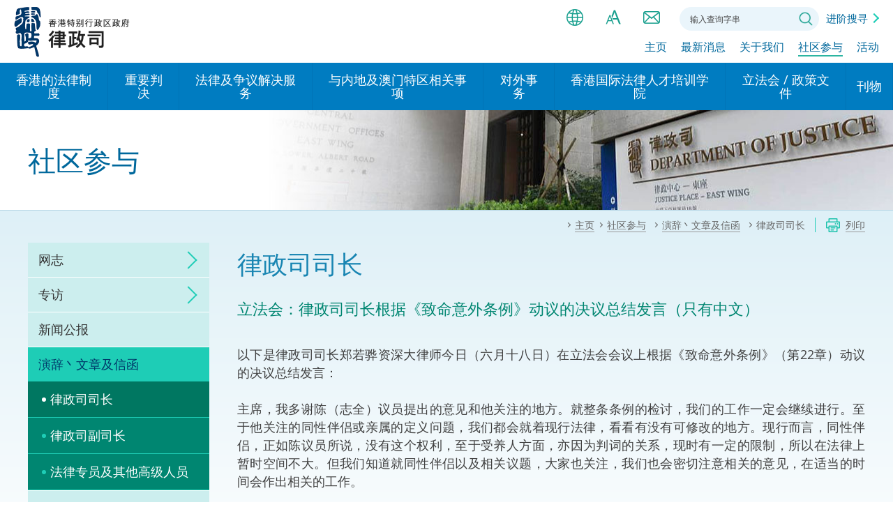

--- FILE ---
content_type: text/html
request_url: https://www.doj.gov.hk/sc/community_engagement/speeches/20200618_sj2.html
body_size: 1249
content:
<!DOCTYPE html>
<html lang="zh-Hans">
<head>
  <meta charset="utf-8">
  <meta http-equiv="X-UA-Compatible" content="IE=edge">
  <meta name="viewport" content="width=device-width, initial-scale=1.0">
  <meta name="last-modified" content="2020-06-18">
  <title>律政司 - 社区参与 - 演辞及文章 - 律政司司长 - 立法会：律政司司长根据《致命意外条例》动议的决议总结发言（只有中文）</title>
  <script type="text/javascript" src="../../../js/system/sc/template2.js"></script>
  <script type="text/javascript" src="../../../js/system/sc/menu.js"></script>
  <script type="text/javascript" src="../../../js/system/sc/breadcrumbdata.js"></script>
  <script type="text/javascript">
  var zmsCurrentContentId = 970301;
  var zmsParentContentId = '97,9703,970301';
  var zmsBreadcrumbParentList = [0, 97, 9703, 970301];
  var revisionDate = '2020-06-19'; //YYYY-MM-DD
  var wcag = true; /* true: conference WCAG; false: non-conference WCAG */
  var showUpdateRemarks = true; //show remarks at footer if true 
  var zmsSectionImg = '../../../images/doj-sec-img-press-releases.jpg';
  </script>
</head>
<body>
  <script type="text/javascript">
  ShowHeader();
  </script>
  <!-- ************** content starts ************** -->
  <h2>立法会：律政司司长根据《致命意外条例》动议的决议总结发言（只有中文）</h2>
  <div class="pressContent">
    <p>
	以下是律政司司长郑若骅资深大律师今日（六月十八日）在立法会会议上根据《致命意外条例》（第22章）动议的决议总结发言：
	<br><br>	主席，我多谢陈（志全）议员提出的意见和他关注的地方。就整条条例的检讨，我们的工作一定会继续进行。至于他关注的同性伴侣或亲属的定义问题，我们都会就着现行法律，看看有没有可修改的地方。现行而言，同性伴侣，正如陈议员所说，没有这个权利，至于受养人方面，亦因为判词的关系，现时有一定的限制，所以在法律上暂时空间不大。但我们知道就同性伴侣以及相关议题，大家也关注，我们也会密切注意相关的意见，在适当的时间会作出相关的工作。
	<br><br>这次动议是履行政府的承诺，每两年一次参考甲类消费物价指数检讨《致命意外条例》（第22章）第4（3）条订明的亲属丧亡之痛赔偿款额。根据这次的检讨结果，我们动议由220,000元增至231,000元。
	<br><br>我们今后亦会每两年定期检讨一次，并在有需要时动议决议，以作出相应调整。
	<br><br>
	谨此陈辞，多谢主席。
	<br><br>
	2020年6月18日（星期四）
	</p>
  </div>
  <!-- ************** content ends ************** -->
  <script type="text/javascript">
  ShowFooter();
  </script>
</body>
</html>

--- FILE ---
content_type: text/css
request_url: https://www.doj.gov.hk/css/sc/style.css
body_size: 312
content:
@charset "utf-8";
@import url('../common/reset.css');
@import url('../common/fonts.css');
@import url('../common/jcf.css');
@import url('../common/jquery.fancybox.css');
@import url('../common/core.css');
@import url('../common/content.css');
@import url('../common/media-query.css');
@import url('../common/swiper.min.css');
@import url('../common/print.css');

body{
	font-family: "微軟正黑體", "Microsoft JhengHei",'Open Sans', Arial,sans-serif;
}
#logoWrap > a{
	background:url(../../images/doj-logo-main-sc.png) no-repeat 0 50%;
	width:167px;
	background-size: auto 73px;
}
strong{ font-weight:700;}
#secTitle{ font-weight:300; }
#mainNav > ul > li > a > span{ padding:15px 15px;}
.small_size .colorTable .date{ width:165px;}
.large_size .colorTable .date{ width:192px;}
.colorTable .date{ width:180px;}
.pdfDLTable .download{ width:80px;}
.pdfDLTable .date{ width:200px!important;}

@media screen and (min-width: 768px) {
	#newsListWrap .eventItem .date{	width:220px;}
	#newsListWrap .eventItem .title{ padding-right:220px; width:calc(99.99% - 220px);}
}
@media screen and (max-width: 767px) {
	.pdfDLTable .date{ width:130px!important;}
	#logoWrap > a{
		width:126px;
		background-size: auto 55px;
	}	
}


--- FILE ---
content_type: text/css
request_url: https://www.doj.gov.hk/js/system/other_lang/otherLang.css
body_size: 455
content:
.EMPageTitle{
	color:#1885b2;
	font-weight:normal;
	/*font-size:1.556em;*/
	font-size:2em;
	line-height:1.143em;
	position:relative;
	margin-bottom:30px;
}
.subNavOtherLang{
    position: absolute;
    top: 170px;
    max-width: 250px;
    left: 0px;
    background-color: #03325c;
    border-radius: 17px;
}
.subNavOtherLang ul{
    margin: 0 6px;
    max-height: 0;
    overflow: hidden;
    transition: max-height .3s ease 0s;
    -webkit-transition: max-height .3s ease 0s;
}
.subNavOtherLang ul li{
    width: 250px;
    display: inline-block;
    position: relative;
    text-align: left;
    margin-top: 6px;
}
.subNavOtherLang ul li a{
    background-color: #035676;
    transition: background .3s ease 0s;
    -webkit-transition: background .3s ease 0s;
    height: 34px;
    line-height: 34px;
    display: inline-block;
    color: #fff;
    border-radius: 17px;
    padding-left: 10px;
    padding-right: 10px;
}
#siteTools > ul > li.hasSubnav:hover > .subNavOtherLang > ul, #siteTools > ul > li.hasSubnav.active > .subNavOtherLang > ul{
    max-height: 600px;
}
#siteTools > ul > li.hasSubnav > .subNavOtherLang > ul > li:last-child{
    margin-bottom: 6px;
}


#mobileNavOtherLang {background-color: #eaf5fb;}
#mobileNavOtherLang ul {list-style: none;margin: 0;padding: 0;}
#mobileNavOtherLang ul li {position: relative;}
#mobileNavOtherLang ul li a {display: block; padding: 20px 25px; text-decoration: none; color: #00689c; transition: background-color 0.3s;}
#mobileNavOtherLang ul li a:hover {       }
#mobileNavOtherLang ul li ul { display: none; <!--background-color: #cceaf2;--> background-color: white; box-shadow: 0 2px 4px rgba(0, 0, 0, 0.1); border: 1px solid rgba(22, 127, 172, .2);}
#mobileNavOtherLang.isActive ul li ul {display: block;}
#mobileNavOtherLang ul li ul li {display: block;white-space: nowrap;}
#mobileNavOtherLang ul li ul li a {display: block;padding: 20px 30px;text-decoration: none;color: #00689c;transition: background-color 0.3s;border-bottom: 1px solid rgba(22, 127, 172, .2);}
#mobileNavOtherLang ul li ul li a:hover {background-color: #00689c;color:white}

--- FILE ---
content_type: text/css
request_url: https://www.doj.gov.hk/css/common/fonts.css
body_size: 68
content:
@media not print{
	/* open-sans-300 - latin */
	@font-face {
		font-family: 'Open Sans';
		font-style: normal;
		font-weight: 300;
		src: local('Open Sans Light'), local('opensans-light'),
				 url('fonts/opensans-light.woff2') format('woff2'), /* Chrome 26+, Opera 23+, Firefox 39+ */
				 url('fonts/opensans-light.woff') format('woff'); /* Chrome 6+, Firefox 3.6+, IE 9+, Safari 5.1+ */
	}
	
	/* open-sans-regular - latin */
	@font-face {
		font-family: 'Open Sans';
		font-style: normal;
		font-weight: 400;
		src: local('Open Sans Regular'), local('opensans-regular'),
				 url('fonts/opensans-regular.woff2') format('woff2'), /* Chrome 26+, Opera 23+, Firefox 39+ */
				 url('fonts/opensans-regular.woff') format('woff'); /* Chrome 6+, Firefox 3.6+, IE 9+, Safari 5.1+ */
	}
	
	/* open-sans-600 - latin */
	@font-face {
		font-family: 'Open Sans';
		font-style: normal;
		font-weight: 600;
		src: local('Open Sans SemiBold'), local('opensans-semibold'),
				 url('fonts/opensans-semibold.woff2') format('woff2'), /* Chrome 26+, Opera 23+, Firefox 39+ */
				 url('fonts/opensans-semibold.woff') format('woff'); /* Chrome 6+, Firefox 3.6+, IE 9+, Safari 5.1+ */
	}
	
	/* open-sans-700 - latin */
	@font-face {
		font-family: 'Open Sans';
		font-style: normal;
		font-weight: 700;
		src: local('Open Sans Bold'), local('opensans-bold'),
				 url('fonts/opensans-bold.woff2') format('woff2'), /* Chrome 26+, Opera 23+, Firefox 39+ */
				 url('fonts/opensans-bold.woff') format('woff'); /* Chrome 6+, Firefox 3.6+, IE 9+, Safari 5.1+ */
	}

}

--- FILE ---
content_type: text/css
request_url: https://www.doj.gov.hk/css/common/jcf.css
body_size: 2590
content:
/* radio */
.jcf-radio {
	vertical-align: -4px;
	display: inline-block;
	position: relative;
	overflow: hidden;
	cursor: default;
	background-color: #aaa;
	/* border: 1px solid #aaaaaa; */
	border-radius: 50%;
	margin: 0 5px 0 0;
	height: 20px;
	width: 20px;
	transition:background-color 0.25s ease-in-out;
	-webkit-transition:background-color 0.25s ease-in-out;
}
label:hover .jcf-radio {
	background-color:#ccc;
}
.jcf-radio span {
	display:none;
	position:absolute;
	top:6px;
	left:6px;
	right:6px;
	bottom:6px;
	background:#fff;
	border-radius:100%;
}
.jcf-radio input[type="radio"] {
	position: absolute;
	height: 100%;
	width: 100%;
	border: 0;
	margin: 0;
	left: 0;
	top: 0;
}
.jcf-radio.jcf-checked span {
	display:block;
}
.jcf-radio.jcf-checked {
	background: #22a652; /* border-color: #22a652; */
}
/* checkbox */
.jcf-checkbox {
	vertical-align: middle;
	display: inline-block;
	position: relative;
	overflow: hidden;
	cursor: default;
	background-color: #aaa;
	border: none;
	margin: 0 10px 0 0;
	height: 20px;
	width: 20px;
	border-radius:3px;
	transition:background-color 0.25s ease-in-out;
	-webkit-transition:background-color 0.25s ease-in-out;
}
label:hover .jcf-checkbox {
	background-color:#ccc;
}
.jcf-checkbox.jcf-checked {
	background-color:#23aa50;
}
.jcf-checkbox.jcf-unchecked span {
	display:none !important;
}
.jcf-checkbox span {
	position:absolute;
	display:none;/*display:none;
	height:4px;
	width:8px;
	top:50%;
	left:50%;
	margin:-7px 0 0 -6px;
	border:3px solid #FFF;
	border-width:0 0 3px 3px;
	-moz-transform: rotate(-45deg);
	-ms-transform: rotate(-45deg);
	-webkit-transform: rotate(-45deg);
	transform: rotate(-45deg);
	-ms-filter: "progid:DXImageTransform.Microsoft.Matrix(M11=0.7071067811865483, M12=0.7071067811865467, M21=-0.7071067811865467, M22=0.7071067811865483, SizingMethod='auto expand')";*/
}
.jcf-checkbox.jcf-checked span {
	display:block;
}
.jcf-checkbox span:before, .jcf-checkbox span:after {
	content: '';
	height: 12px;
	width: 3px;
	display: block;
	background: #fff;
	position: absolute;
	top: 7px;
	left: 15px;
	transform: rotate(45deg);
	-webkit-transform: rotate(45deg);
	-moz-transform: rotate(45deg);
	-o-transform: rotate(45deg);
	-ms-transform: rotate(45deg);
}
.jcf-checkbox span:before {
	height: 6px;
	top: 13px;
	left: 10px;
	transform: rotate(-45deg);
	-webkit-transform: rotate(-45deg);
	-moz-transform: rotate(-45deg);
	-o-transform: rotate(-45deg);
	-ms-transform: rotate(-45deg);
}
.jcf-checkbox span:after {
}
:root .jcf-checkbox span {
	margin:-4px 0 0 -5px;
}
.jcf-checkbox input[type="checkbox"] {
	position: absolute;
	width: 100%;
	height: 100%;
	border: 0;
	margin: 0;
	left: 0;
	top: 0;
}
.jcf-checkbox.jcf-checked span {
	display:block;
}
/* button */
.jcf-button {
	display: inline-block;
	vertical-align: top;
	position: relative;
	overflow: hidden;
	border: 1px solid #777;
	background: #fff;
	margin: 0 10px 10px 0;
	padding: 5px 10px;
}
.jcf-button .jcf-real-element {
	position: absolute;
	min-height: 100%;
	min-width: 100%;
	outline: none;
	opacity: 0;
	padding: 0;
	margin: 0;
	border: 0;
	bottom: 0;
	right: 0;
	left: 0;
	top: 0;
}
/* file */
.jcf-file {
	display: inline-block;
	white-space: nowrap;
	position: relative;
	overflow: hidden;
	background: #fff;
}
.jcf-file .jcf-real-element {
	position: absolute;
	font-size: 200px;
	height: 200px;
	margin: 0;
	right: 0;
	top: 0;
}
.jcf-file .jcf-fake-input {
	display: inline-block;
	text-overflow:ellipsis;
	white-space: nowrap;
	vertical-align: top;
	overflow: hidden;
	border: 1px solid #777;
	padding: 0 8px;
	font-size: 13px;
	line-height: 28px;
	height: 28px;
	width: 125px;
}
.jcf-file .jcf-upload-button {
	display: inline-block;
	vertical-align: top;
	white-space: nowrap;
	overflow: hidden;
	border: 1px solid #777;
	margin: 0 0 0 -1px;
	padding: 0 10px;
	line-height: 28px;
	height: 28px;
}
/* scrollbars */
.jcf-scrollable-wrapper {
	box-sizing: content-box;
	position: relative;
}
.jcf-scrollbar-vertical {
	position: absolute;
	cursor: default;
	background: #e3e3e3;
	width: 14px;
	bottom: 0;
	right: 0;
	top: 0;
}
.jcf-scrollbar-vertical .jcf-scrollbar-dec, .jcf-scrollbar-vertical .jcf-scrollbar-inc {
	background: #bbb;
	height: 14px;
	width: 14px;
	left: 0;
	top: 0;
}
.jcf-scrollbar-vertical .jcf-scrollbar-inc {
	top: auto;
	bottom: 0;
}
.jcf-scrollbar-vertical .jcf-scrollbar-handle {
	background: #888;
	height: 1px;
	width: 14px;
}
.jcf-scrollbar-horizontal {
	position: absolute;
	background: #e3e3e3;
	right: auto;
	top: auto;
	left: 0;
	bottom: 0;
	width: 1px;
	height: 14px;
}
.jcf-scrollbar-horizontal .jcf-scrollbar-dec, .jcf-scrollbar-horizontal .jcf-scrollbar-inc {
	display: inline-block;
	vertical-align: top;
	overflow: hidden;
	background: #bbb;
	height: 14px;
	width: 14px;
}
.jcf-scrollbar-horizontal .jcf-scrollbar-inc {
	left: auto;
	right: 0;
}
.jcf-scrollbar-horizontal .jcf-scrollbar-slider {
	display: inline-block;
	position: relative;
	height: 14px;
}
.jcf-scrollbar-horizontal .jcf-scrollbar-handle {
	position: absolute;
	background: #888;
	height: 14px;
}
.jcf-scrollbar.jcf-inactive .jcf-scrollbar-handle {
	visibility: hidden;
}
.jcf-scrollbar.jcf-inactive .jcf-scrollbar-dec, .jcf-scrollbar.jcf-inactive .jcf-scrollbar-inc {
	background: #e3e3e3;
}
/* select */
.jcf-select {
	display: inline-block;
	vertical-align: top;
	position: relative;
	border: 1px solid #ddd;
	background: #fff;
	margin: 0;
	min-width: 150px;
	height:40px;
}
.jcf-select.jcf-focus { /*border-color:#167f39!important;*/
}
.jcf-select select {
	z-index: 1;
	left: 0;
	top: 0;
}
.jcf-select .jcf-select-text {
	text-overflow:ellipsis;
	white-space: nowrap;
	overflow: hidden;
	cursor: default;
	display: block;
	line-height: 40px;
	margin: 0 40px 0 10px;
}
.jcf-select .jcf-select-opener {
	position: absolute;
	text-align: center;
	width: 40px;
	height:40px;
	bottom: 0;
	right: 0;
	top: 0;
}
.jcf-select .jcf-select-opener:after {
	border-bottom: 1px solid #333;
	border-right: 1px solid #333;
	content: '';
	display: block;
	height: 14px;
	width: 14px;
	/*margin-top: -4px;*/
	margin-right:-4px;
	pointer-events: none;
	position: absolute;
	right: 50%;
	top: 50%;
	-webkit-transform-origin: center center;
	-ms-transform-origin: center center;
	transform-origin: center center;
	-webkit-transform: rotate(45deg) translate(-50%,-50%);
	-ms-transform: rotate(45deg) translate(-50%,-50%);
	transform: rotate(45deg) translate(-50%,-50%);
	-webkit-transition: all 0.15s ease-in-out;
	transition: all 0.15s ease-in-out;
}
.jcf-select.jcf-drop-active .jcf-select-opener:after {
	-webkit-transform: rotate(-135deg) translate(-50%,-50%);
	-ms-transform: rotate(-135deg) translate(-50%,-50%);
	transform: rotate(-135deg) translate(-50%,-50%);
}
body > .jcf-select-drop {
	position: absolute;
	margin: 0;
	/*margin: -1px 0 0;*/
	z-index: 9999;
}
body > .jcf-select-drop.jcf-drop-flipped {
	margin: 1px 0 0;
}
.jcf-select .jcf-select-drop {
	position: absolute;
	margin-top: 0px;
	z-index: 9999;
	top: 100%;
	/*left: -1px;
	right: -1px;*/
}
.jcf-select .jcf-drop-flipped {
	bottom: 100%;
	top: auto;
}
.jcf-select.jcf-compact-multiple {
	max-width: 220px;
}
.jcf-select.jcf-compact-multiple .jcf-select-opener:before {
	display: inline-block;
	padding-top: 2px;
	content: '...';
}
.jcf-select-drop .jcf-select-drop-content {
	border: 1px solid #ddd;/*border-top:none;*/
}
.jcf-select-drop.jcf-compact-multiple .jcf-hover {
	background: none;
}
.jcf-select-drop.jcf-compact-multiple .jcf-selected {
	background: #e6e6e6;
	color: #000;
}
.jcf-select-drop.jcf-compact-multiple .jcf-selected:before {
	display: inline-block;
	content: '';
	height:4px;
	width:8px;
	margin:-7px 5px 0 -3px;
	border:3px solid #777;
	border-width:0 0 3px 3px;
	-moz-transform: rotate(-45deg);
	-ms-transform: rotate(-45deg);
	-webkit-transform: rotate(-45deg);
	transform: rotate(-45deg);
	-ms-filter: "progid:DXImageTransform.Microsoft.Matrix(M11=0.7071067811865483, M12=0.7071067811865467, M21=-0.7071067811865467, M22=0.7071067811865483, SizingMethod='auto expand')";
}
/* multiple select styles */
.jcf-list-box {
	overflow: hidden;
	display: inline-block;
	border: 1px solid #b8c3c9;
	min-width: 200px;
	margin: 0 15px;
}
/* select options styles */
.jcf-list {
	display: inline-block;
	vertical-align: top;
	position: relative;
	background: #fff;
	width: 100%;
}
.jcf-list .jcf-list-content {
	vertical-align: top;
	display: inline-block;
	overflow: auto;
	width: 100%;
	max-height:220px;
}
.jcf-list ul {
	list-style: none;
	padding: 0;
	margin: 0!important;
}
.jcf-list ul li {
	overflow: hidden;
	display: block;
	padding:0!important;
	margin:0!important;
}
.jcf-list ul li:before {
	display:none!important;
}
.jcf-list .jcf-overflow {
	overflow: auto;
}
.jcf-list .jcf-option {
	/*white-space: nowrap;*/
	overflow: hidden;
	cursor: default;
	display: block;
	padding: 5px 20px;
	color: #888;
	min-height: 14px;
	height: 1%;
}
.jcf-list a.jcf-option {
	margin:0;
	border-bottom:none;
	color:#888!important;
	text-decoration:none!important;
}
.jcf-list a.jcf-option:hover, .jcf-list a.jcf-selected {
	border-bottom:none;
	color:#189f8d!important;
}
.jcf-list .jcf-disabled {
	background: #fff !important;
	color: #aaa !important;
}
.jcf-select-drop .jcf-hover, .jcf-list-box .jcf-selected {
	background: #e7f2eb;
	color: #167f39;
}
.jcf-list .jcf-optgroup-caption {
	white-space: nowrap;
	font-weight: bold;
	display: block;
	padding: 5px 9px;
	cursor: default;
	color: #000;
}
.jcf-list .jcf-optgroup .jcf-option {
	padding-left: 30px;
}
/* other styles */
.jcf-textarea {
	border: 1px solid #b8c3c9;
	box-sizing: content-box;
	display: inline-block;
	position: relative;
}
.jcf-textarea .jcf-scrollbar-horizontal {
	display: none;
	height: 0;
}
.jcf-textarea textarea {
	padding: 8px 10px;
	border: none;
	margin: 0;
}
.jcf-textarea .jcf-resize {
	position: absolute;
	text-align: center;
	cursor: se-resize;
	background: #e3e3e3;
	font-weight: bold;
	line-height: 15px;
	text-indent: 1px;
	font-size: 12px;
	height: 15px;
	width: 14px;
	bottom: 0;
	right: 0;
}
.jcf-textarea .jcf-resize:before {
	border: 1px solid #000;
	border-width: 0 1px 1px 0;
	display: block;
	margin: 4px 0 0 3px;
	width: 6px;
	height: 6px;
	content: '';
}
/* number input */
.jcf-number {
	display: inline-block;
	position: relative;
	height: 32px;
}
.jcf-number input::-webkit-inner-spin-button, .jcf-number input::-webkit-outer-spin-button {
-webkit-appearance: none;
}
.jcf-number input {
	-webkit-box-sizing: border-box;
	-moz-box-sizing: border-box;
	-webkit-appearance: none;
	-moz-appearance: textfield;
	appearance: none;
	border-radius: 0;
	box-sizing: border-box;
	border: 1px solid #777;
	padding: 3px 27px 3px 7px;
	margin: 0;
	height: 100%;
}
.jcf-number .jcf-btn-dec, .jcf-number .jcf-btn-inc {
	position: absolute;
	background: #aaa;
	width: 20px;
	height: 15px;
	right: 1px;
	top: 1px;
}
.jcf-number .jcf-btn-dec {
	top: auto;
	bottom: 1px;
}
.jcf-number .jcf-btn-dec:hover, .jcf-number .jcf-btn-inc:hover {
	background: #e6e6e6;
}
.jcf-number.jcf-disabled .jcf-btn-dec:hover, .jcf-number.jcf-disabled .jcf-btn-inc:hover {
	background: #aaa;
}
.jcf-number .jcf-btn-dec:before, .jcf-number .jcf-btn-inc:before {
	position: absolute;
	content: '';
	width: 0;
	height: 0;
	top: 50%;
	left: 50%;
	margin: -6px 0 0 -4px;
	border: 4px solid #aaa;
	border-color: transparent transparent #000 transparent;
}
.jcf-number .jcf-btn-dec:before {
	margin: -1px 0 0 -4px;
	border-color: #000 transparent transparent transparent;
}
.jcf-number.jcf-disabled .jcf-btn-dec:before, .jcf-number.jcf-disabled .jcf-btn-inc:before, .jcf-number .jcf-btn-dec.jcf-disabled:before, .jcf-number .jcf-btn-inc.jcf-disabled:before {
	opacity: 0.3;
}
.jcf-number.jcf-disabled input {
	background: #ddd;
}
/* range input */
.jcf-range {
	display: inline-block;
	min-width: 200px;
	margin: 0 10px;
	width: 130px;
}
.jcf-range .jcf-range-track {
	margin: 0 20px 0 0;
	position: relative;
	display: block;
	height: 10px;
}
.jcf-range .jcf-range-wrapper {
	position: relative;
	background: #e5e5e5;
	border-radius: 5px;
	display: block;
	margin: 5px 0;
}
.jcf-range.jcf-vertical {
	min-width: 0;
	width: auto;
}
.jcf-range.jcf-vertical .jcf-range-wrapper {
	margin: 0;
	width: 10px;
	height: auto;
	padding: 20px 0 0;
}
.jcf-range.jcf-vertical .jcf-range-track {
	height: 180px;
	width: 10px;
}
.jcf-range.jcf-vertical .jcf-range-handle {
	left: -5px;
	top: auto;
}
.jcf-range .jcf-range-display-wrapper {
	position: absolute;
	min-height: 10px;
	min-width: 10px;
	left: 10px;
	right: 10px;
}
.jcf-range .jcf-range-display {
	border-radius: 5px;
	position: absolute;
	background: #888;
	width: 10px;
	height: 10px;
}
.jcf-range .jcf-range-display.jcf-range-min {
	margin: 0 0 0 -10px;
	padding: 0 0 0 10px;
}
.jcf-range .jcf-range-display.jcf-range-max {
	margin: 0 -10px 0 0;
	padding: 0 10px 0 0;
}
.jcf-range.jcf-vertical .jcf-range-display-wrapper {
	left: auto;
	right: auto;
	top: 10px;
	bottom: 10px;
}
.jcf-range.jcf-vertical .jcf-range-display.jcf-range-min {
	margin: 0 0 -10px;
	padding: 0 0 10px;
}
.jcf-range.jcf-vertical .jcf-range-display.jcf-range-max {
	margin: -10px 0 0;
	padding: 10px 0 0;
}
.jcf-range .jcf-range-handle {
	position: absolute;
	background: #aaa;
	border-radius: 19px;
	width: 19px;
	height: 19px;
	margin: -4px 0 0;
	z-index: 1;
	top: 0;
	left: 0;
}
.jcf-range .jcf-range-mark {
	position: absolute;
	overflow: hidden;
	background: #000;
	width: 1px;
	height: 3px;
	top: -7px;
	margin: 0 0 0 9px;
}
.jcf-range.jcf-vertical .jcf-range-mark {
	margin: 0 0 9px;
	left: 14px;
	top: auto;
	width: 3px;
	height: 1px;
}
.jcf-range .jcf-active-handle {
	z-index: 2;
}
.jcf-range.jcf-focus .jcf-active-handle {
	border: 1px solid #f00;
	margin: -5px 0 0 -1px;
}
.jcf-range.jcf-disabled {
	background: none !important;
	opacity: 0.3;
}
/* common styles */
.jcf-disabled {
	background: #ddd !important;
}
.jcf-focus, .jcf-focus * {
	border-color: #ccc !important;
}


--- FILE ---
content_type: text/css
request_url: https://www.doj.gov.hk/css/common/core.css
body_size: 7751
content:
@charset "UTF-8";
body {
	font-size: 18px;
	font-family: Arial, "微軟正黑體", "Microsoft JhengHei", sans-serif;
	color:#404040;
}
a {
	text-decoration:none;
}
a:hover, a.selected {
}
em{ font-style:italic;}
input[type="text"], input[type="search"] {
	-webkit-appearance: none;
	border-radius: 0;
	border:0;
}
input[type=search] {
	-moz-box-sizing:border-box;
	-webkit-box-sizing:border-box;
	box-sizing:border-box
}
::-webkit-input-placeholder {
    color:   #444;
}
:-moz-placeholder {
   color:   #444;
   opacity:  1;
}
::-moz-placeholder {
  color:   #444;
   opacity:  1;
}
:-ms-input-placeholder {
   color:   #444;
}
::-ms-input-placeholder {
   color:   #444;
}
::placeholder {
   color:   #444;
}
.videoWrap {
	position:relative;
}
.videoWrap iframe {
	position: absolute;
	top: 0;
	left: 0;
	width: 100%;
	height: 100%;
}
#skipToContent {
	float: left;
	margin: 0;
	padding: 0;
	width: 100%;
}
#skipToContent a {
	font-size:100%;
	height:1px;
	overflow:hidden;
	position:absolute;
	width:1px;
	color:#000;
}
#skipToContent a:focus, #skipToContent a:active {
	display: inline-block;
	height: auto;
	left: 0;
	padding: 10px;
	top: 0;
	width: auto;
	z-index: 5000;
	background:#007cc1;
	color:#fff;
}
.accessibility, .hidden{
	height:0px;
	width:0px;
	display:inline-block;
	overflow:hidden;
	margin:0;
	padding:0;
	font-size:0;
	text-indent:-9999px;
	position:absolute;
}
.urlTxt{
	word-break: break-all; 
	word-wrap: break-word;
}
.small_size {
	font-size:90%;
	line-height:110%;
}
.middle_size {
	font-size:100%;
	line-height:120%;
}
.large_size {
	font-size:110%;
	line-height:140%;
}
.f_left {
	float:left;
}
.f_right {
	float:right;
}
.a_center {
	text-align:center !important;
}
.a_right {
	text-align:right !important;
}
.v_top {
	vertical-align:top !important;
}
.v_middle {
	vertical-align:middle !important;
}
.v_bottom {
	vertical-align:bottom !important;
}
.no_wrap {
	white-space:nowrap;
}
.no_padding {
	padding:0 !important;
}
.no_margin {
	margin:0 !important;
}
#preloader {
	width: 110%;
	height:110%;
	text-align:center;
	position:fixed;
	top: 50%;
	left:50%;
	transform:translate(-50%, -50%);
	-webkit-transform:translate(-50%, -50%);
	z-index:5500;
	opacity:1;
	transition:opacity 1s ease 0s;
	-webkit-transition:opacity 1s ease 0s;
	background:none;
	/*background: #fff;*/	
}
#preloader.hide {
	opacity:0;
}
#preloader .loaderWrap{
	position:absolute;
	top: 50%;
	left:50%;
	transform:translate(-50%, -50%);
	-webkit-transform:translate(-50%, -50%);
  width: 140px;
  height: 140px;
	text-align:center;
}
#preloader .loader{
	margin-top:20px;
	position:relative;
  width: 50px;
  height: 50px;
	display:inline-block;
}
#preloader .loader:before{
	content:'';
	box-sizing: border-box;
	display:block;
	position:absolute;
  width: 100%;
  height: 100%;
  border-radius: 100%;
  border: 5px solid rgba(46, 158, 210, 1);
  border-top-color: #FFF;
	animation: spin 1s infinite linear;
}
#preloader .txt{ color:#007cc1;}
@keyframes spin { 
  100% { 
    transform: rotate(360deg); 
  } 
} 
#wrapper {
	width: 100%;
	min-height: 100%;
	min-width: 320px;
	position: relative;
	overflow: hidden;
}
.container {
	max-width:1800px;
	margin:0 auto;
}
#wrapperInner {
/*	transition:padding-top .2s ease 0s;
	-webkit-transition:padding-top .2s ease 0s;*/
}
#headerZone {
	position: relative;
	z-index:2000;
	width:100%;
	top:0;
	left:0;
	background-color:#fff;
}
#headerZone.fixed {
	position:fixed;
	/*border-bottom:1px solid #f7f7f7;*/
}
#headerZone .headerWrap{ max-width:2000px; margin:0 auto; position:relative;}
#headerTop{ padding:5px 40px;}
#logoWrap{
	/*display:table;*/
	float:left;
}
#logoWrap > a{
	/*display:table-cell;*/
	/*padding-left:50px;
	background:url(../../images/logo_doj.png) no-repeat 0 50%;
	background-size:40px auto;*/
	height:80px;
	display:block;
	vertical-align:middle;
	/* transition:height .3s ease 0s; */
	/* -webkit-transition:height .3s ease 0s; */
	text-indent:-9999px;
	background-position: 0 50%;
	background-repeat:no-repeat;
	image-rendering: -webkit-optimize-contrast;
}
#logoWrap > a > span{
	display:block;
	font-size:0.667em;
	line-height:110%;
	opacity:1;
}
#logoWrap > a > span.hd{
	font-size:1.333em;
	padding-bottom:5px;
}
#mmenuCtrl {
	display: none;
	height: 40px;
	width: 40px;
	float:right;
	position:relative;
	transition: all .25s ease 0s;
	-webkit-transition: all .25s ease 0s;
	opacity:1;
	text-align:left;
}
#mmenuCtrl span {
	text-indent:-9999px;
	color:#fff;
	position:absolute;
	left:50%;
	top:50%;
	display:block;
	transform:translate(-50%, -50%);
	-webkit-transform:translate(-50%, -50%);
	width:26px;
	height:3px;
	transition: all .25s ease 0s;
	-webkit-transition: all .25s ease 0s;
	background-color:#007cc1;
}
#mmenuCtrl span:before, #mmenuCtrl span:after {
	content:'';
	height:3px;
	width:26px;
	background-color:#007cc1;
	transition: all .25s ease 0s;
	-webkit-transition: all .25s ease 0s;
	position:absolute;
	display:block;
}
#mmenuCtrl span:before {
	top:-9px;
}
#mmenuCtrl span:after {
	top:9px;
}
#mmenuCtrl:hover span, #mmenuCtrl:hover span:before, #mmenuCtrl:hover span:after, #mmenuCtrl.focus span, #mmenuCtrl.focus span:before, #mmenuCtrl.focus span:after{
	width:30px;
}
#mmenuTrigger {
	display:none;
	float:right;
}
/*Main Menu*/
#headerMain{ z-index:1000; position:relative;}
#mainNavWrap {
	z-index:1500;
	position:relative;
	background-color:#007cc1;
}
#mainNav {
	/*min-height:60px;*/
	margin:0 auto;
}
#mainNav > ul {
	display:table;
	height:100%;
	width:100%;
}
#mainNav > ul > li {
	position:relative;
	display:table-cell;
	/*height:64px;*/
	vertical-align:middle;
	text-align:center;
	border-right:1px solid rgba(0,65,120,.15);
}
#mainNav > ul > li > a {
	display:table;
	height:100%;
	width:100%;
	/*min-height:64px;*/
	color:#fff;
	line-height:110%;
	transition:background .3s ease 0s, color .3s ease 0s;
	-webkit-transition:background .3s ease 0s, color .3s ease 0s;
}
#mainNav > ul > li.active > a, #mainNav > ul > li:hover > a{
	background-color:#00689c;
}
#mainNav > ul > li > a:before{
	content:'';
	position:absolute;
	width:100%;
	height:8px;
	background-color:#194c78;
	bottom:0;
	left:0;
	display:none;
}
.fixed #mainNav > ul > li > a:before{ height:6px;}
#mainNav > ul > li.selected > a:before{ display:block;}
#mainNav > ul > li > a > span {
	display:table-cell;
	vertical-align:middle;
	padding:12px 25px;
	color:#fff;
	/*transition:padding .3s ease 0s;
	-webkit-transition:padding .3s ease 0s;*/
}
#mainNav > ul > li > div {
	position: absolute;
	left: 0;
	top: 100%;
	background-color:rgba(0,56,105,.9);
	transition:padding .3s ease 0s;
	-webkit-transition:padding .3s ease 0s;	
	overflow:hidden;
}
#mainNav > ul > li > div.alignLeft{
	left:inherit;
	right:-1px;
}
#mainNav > ul > li > div.right {
	left:inherit;
	right:0;
}
#mainNav > ul > li:hover > a, #mainNav > ul > li > a.focus, #mainNav > ul > li.selected > a, #mainNav > ul > li.active > a {
	color: #FFF;
}
#mainNav > ul > li.active> div, #mainNav > ul > li:hover> div {
	z-index:1000;
	/*display:block;*/
}
#mainNav > ul > li > div > ul {
	width:280px;
	max-height: 0;
	overflow: hidden;
	transition:max-height .5s ease 0s;
	-webkit-transition:max-height .5s ease 0s;
}
#mainNav > ul > li > div > ul > li {
	text-align:left;
	width:100%;
	position:relative;
	border-top:1px solid #007cc1;
}
#mainNav > ul > li > div > ul > li:last-child {
	border-bottom:1px solid #007cc1;
}
#mainNav > ul > li > div > ul > li > a {
	padding:15px 20px;
	display:block;
	position:relative;
	color:rgba(255,255,255,1);
	transition:all .3s ease 0s;
	-webkit-transition:all .3s ease 0s;
}
#mainNav > ul > li:hover > div > ul, #mainNav > ul > li.active > div > ul {
	max-height: 1000px;
}
#mainNav > ul > li:hover > div > ul > li.selected > a, #mainNav > ul > li:hover > div > ul > li:hover > a, #mainNav > ul > li.active > div > ul > li > a.focus {
	color:rgba(255,255,255,1);
	background-color:#002650;
}
#mainNav > ul > li > div > ul > li > ul{
	position:absolute;
	width:280px;
	left:100%; 
	top:0;
	max-height:0;
	overflow:hidden;
	transition:max-height .5s ease 0s;
	-webkit-transition:max-height .5s ease 0s;
}
#mainNav > ul > li > div > ul > li > ul.alignLeft{
	left:inherit;
	right:100%;
}
#mainNav > ul > li > div > ul > li > ul > li{ 
	background-color:rgba(29,194,172,.9);
	border-top:1px solid #3dc8cc;	
}
#mainNav > ul > li > div > ul > li > ul > li:last-child{ border-bottom:1px solid #3dc8cc;	}
#mainNav > ul > li > div > ul > li > ul > li > a{
	padding:15px 20px;
	display:block;
	position:relative;
	color:rgba(0,56,105,1);
	transition:all .3s ease 0s;
	-webkit-transition:all .3s ease 0s;	
}
#mainNav > ul > li > div > ul > li > ul > li:hover > a, #mainNav > ul > li > div > ul > li > ul > li.selected > a{ color:rgba(0,56,105,1); background-color:#01e4bb;}
#mainNav > ul > li > div > ul > li.hasSubnav.active > ul{ max-height:400px;}
#mainNav > ul > li > div > ul > li.hasSubnav > a{ position:relative;}
#mainNav > ul > li > div > ul > li.hasSubnav > a:before{
	content:'';
	position:absolute;
	width:12px;
	height:12px;
	position:absolute;
	top:50%;
	right:10px;
	transform:translateY(-50%) rotate(-45deg);
	-webkit-transform:translateY(-50%) rotate(-45deg);
	display:block;
	border:2px solid rgba(255,255,255,.6);
	border-left-width:0;
	border-top-width:0;	
}
#mainNav > ul > li > div > ul > li.hasSubnav:hover > a:before{ border-color:rgba(255,255,255,1);}

#topNavWrap{ float:right;/* margin-bottom:10px;*/ }
#siteTools{
	width:100%;
	position:relative;
	float:right;
	clear:both;
	text-align:right;
	transition:margin .4s ease 0s;
	-webkit-transition:margin .4s ease 0s;
}
#topNav{
	width:100%;
	position:relative;
	float:right;
	clear:both;
	text-align:right;
}
#topNav{ z-index:1000;}
#topNav > ul > li{ 
	display:inline-block;
	padding-left:20px;
}
#topNav > ul > li:first-child{ padding-left:0;}
#topNav > ul > li > a{
	color:#00689c;
	display:inline-block;
	position:relative;
	font-size:0.889em;
	line-height:24px;
}
#topNav > ul > li > a:before{
	content:'';
	position:absolute;
	width:0;
	height:2px;
	background-color:#2cb5a1;
	bottom:-2px;
	left:50%;
	transform:translateX(-50%);
	-webkit-transform:translateX(-50%);
	transition:width .3s ease 0s;
	-webkit-transition:width .3s ease 0s;
}
#topNav > ul > li.selected > a:before, #topNav > ul > li > a:hover:before, #topNav > ul > li > a.focus:before{
	width:100%;
}
#siteTools {
	float:right;
	z-index:1500;
	margin-bottom:10px;
}
#siteTools > ul {
	text-align:right;
}
#siteTools > ul > li {
	display:inline-block;
	vertical-align:top;
	padding:5px 10px;
	position:relative;
	line-height:30px;
/*	transition: background .3s ease 0s;
	-webkit-transition: background .3s ease 0s;*/
}
/*#siteTools > ul > li:before {
	content:'';
	width:1px;
	height:100%;
	background-color:rgba(255,255,255,.2);
	transition:background .3s ease 0s;
	-webkit-transition:background .3s ease 0s;
	position:absolute;
	top:0;
	right:0;
}
#siteTools > ul > li:last-child:before {
	display:none;
}*/
#siteTools > ul > li > a {
	color:#333;
	display:inline-block;
	vertical-align:top;
}
#siteTools > ul > li.hasSubnav:hover {
}
#siteTools > ul > li.hasSubnav > .subnav {
	position: absolute;
	left: 50%;
	transform:translateX(-50%);
	-wetransform:translateX(-50%);
	top: 100%;
	background-color:#03325c;
	transition:padding .3s ease 0s;
	-webkit-transition:padding .3s ease 0s;
	border-radius:45px;
}
#siteTools > ul > li.hasSubnav > .subnav > ul {
	margin:0 6px;
	max-height: 0;
	text-align:left;
	overflow: hidden;
	transition:max-height .3s ease 0s;
	-webkit-transition:max-height .3s ease 0s;
}
#siteTools > ul > li.hasSubnav:hover > .subnav > ul, #siteTools > ul > li.hasSubnav.active > .subnav > ul {
	max-height:200px;
}
#siteTools > ul > li.hasSubnav > .subnav > ul > li {
	display:inline-block;
	position:relative;
	text-align:center;
	margin-top:6px;
}
#siteTools > ul > li.hasSubnav > .subnav > ul > li:last-child{ margin-bottom:6px;}
#siteTools > ul > li.hasSubnav > .subnav > ul > li > a {
	width:34px;
	height:34px;
	line-height:34px;
	display:inline-block;
	color:#fff;
	border-radius:50%;
}
#siteTools > ul > li.hasSubnav > .subnav > ul:not(.socialmeida) > li > a{
	background-color:#035676;
	transition:background .3s ease 0s;
	-webkit-transition:background .3s ease 0s;
}
#siteTools > ul > li.hasSubnav > .subnav > ul:not(.socialmeida) > li > a.selected, #siteTools > ul > li.hasSubnav > .subnav > ul:not(.socialmeida) > li > a:hover, #siteTools > ul > li.hasSubnav > .subnav > ul:not(.socialmeida) > li > a.focus{ background-color:#008671;}
/*background-color:#1bc1ab;*/
#siteTools > ul > li > a.trigger {
	width:30px;
	height:30px;
	text-align:center;
	text-indent:-9999px;
	background-size:30px 30px;
	background-repeat:no-repeat;
	background-position:50% 50%;
	transition:background .3s ease 0s;
	-webkit-transition:background .3s ease 0s;
}
#toolShares{ display:none!important;}
#toolFontsize > a {
	background-image: url(../../images/common/doj-menu-icon-font-size.png);
}
#toolFontsize:hover > a, #toolFontsize > a.focus {
	background-image: url(../../images/common/doj-menu-icon-font-size-hover.png);
}
#toolSearch > a {
	background-image: url(../../images/common/doj-menu-icon-search.png);
}
#toolSearch:hover > a, #toolSearch > a.focus {
	background-image: url(../../images/common/doj-menu-icon-search-hover.png);
}
#toolEmail > a {
	background-image: url(../../images/common/doj-menu-icon-contact-us.png);
}
#toolEmail:hover > a, #toolEmail > a.focus {
	background-image: url(../../images/common/doj-menu-icon-contact-us-hover.png);
}
#toolShares > a {
	background-image: url(../../images/common/doj-menu-icon-share.png);
}
#toolShares:hover > a, #toolShares > a.focus {
	background-image: url(../../images/common/doj-menu-icon-share-hover.png);
}
#toolLangs > a {
	background-image: url(../../images/common/doj-menu-icon-language.png);
}
#toolLangs:hover > a, #toolLangs > a.focus {
	background-image: url(../../images/common/doj-menu-icon-language-hover.png);
}
#toolMobile{ display:none!important; padding:0!important;}
/*Main menu ends*/

/*footerZone*/
#footerZone {
	z-index:100;
	position:relative;
	overflow-y: hidden;
}
#footerMain {
	max-width:2000px;
	margin:0 auto;
	background-color:#003869;	
	color:#fff;	
}
#footerMain > div {
	width:100%;
	padding:0 50px;
}
#footerBot{ display:table;	border-top:1px solid rgba(255,255,255,.2);}
#footerMain .footerLeft, #footerMain .footerRight {
	display:table-cell;
	vertical-align:top;
	direction:ltr;
	padding:25px 0;
	font-size:0.889em;
	font-weight:300;
}
#footerMain .footerLeft {
	text-align:left;
}
#footerMain .footerLeft img {
	margin-right:10px;
}
#footerMain .footerRight {
	text-align:right;
}
#footerMain #footerTop {
	padding:30px 80px 40px;
	margin:0 auto;
	max-width:1440px;
}
#footerTop .footerRight {
	padding-bottom:0;
	text-align:left;
}
#footerTop .footerRight > *{ display:inline-block; vertical-align:middle; margin-bottom:15px;}
#footerTop .footerRight .brandhk{ padding-right:10px; margin-right:10px; border-right:1px solid #ddd;}
#footerTop .footerRight .fbPage{ margin-right:10px; height:70px;}
#footerTop .footerRight > a{ line-height:0;}
#footerBot .footerRight{ }
#footerSMLinks {
	text-align:right;
}
.socialmeida a {
	width:30px;
	height:30px;
	color:#fff;
	display:inline-block;
	border-radius:50%;
	background-color:#006ab4;
	background-size:30px 30px;
	background-repeat:no-repeat;
	background-position:50% 50%;
	text-indent:9999px;
	cursor:pointer;
	transition:background .3s ease 0s;
	-webkit-transition:background .3s ease 0s;
}
.socialmeida .btnFB {
	background-image: url(../../images/common/doj-menu-icon-share-facebook.png);
}
.socialmeida .btnYoutube {
	background-image: url(../../images/common/doj-menu-icon-share-youtube.png);
}
.socialmeida .btnEmail {
	background-image: url(../../images/common/doj-menu-icon-share-email.png);
}
#footerNav{ }
#footerNav li {
	display:inline-block;
	float:left;
	position:relative;
	padding-right:20px;
	margin-bottom:5px;
}
#footerNav li:last-child {
/*	padding-right:0;*/
}
#footerNav li a {
	color:#fff;
	line-height:100%;
	transition: border 0.3s ease 0s;
	-webkit-transition: border 0.3s ease 0s;
	border-bottom:1px solid transparent;
}
#footerNav li a:hover, #footerNav li a.focus, #footerNav li.selected a{
	border-bottom:1px solid #ccc;
}
#footerMain .copyright {
	color:rgba(255,255,255,.7);
	padding-bottom:5px;
}
#footerMain .copyright .year{ position:relative; font-family:Arial, Helvetica, sans-serif;}
#footerMain .copyright .date{padding-left:20px; position:relative;}
#footerMain .copyright .date:before{
	content:'';
	position:absolute;
	left:10px;
	top:50%;
	transform:translateY(-50%);
	-webkit-transform:translateY(-50%);
	width:1px;
	height:16px;
	background-color:rgba(255,255,255,.7);		
}
#footerBot .footerNotes .footnote{
	color:rgba(255,255,255,.7);	
}
#footerBot .footerNotes p{ white-space:nowrap;}
#footerBot .footerRight{
	/*width:450px;*/
}
#footerBot .footerRight a{ color:#fff;}
#footerBot .conformance{ margin-top:15px;}
#footerBot .conformance > a {
	display:inline-block;
	vertical-align:middle;
	margin-left:10px;
}
#footerBot .conformance > a:first-child{ margin-left:0;}
#sitemapWrap {
	position:relative;
	z-index:1000;
	background-color:#00689c;
	max-width: 2000px;
    margin: 0 auto;
}
/*#sitemapWrap.active {
	background-color:#00689c;
}*/
#sitemapWrap.active #sitemapMain {
	opacity:1;
}
#sitemapBtn{}
#sitemapBtn .trigger {
	display:block;
	text-align:center;
	line-height:25px;
	background-color:#00689c;
	font-weight:500;
	color:#fff;
	transition:color .3s ease 0s, background-color .3s ease 0s;
	-webkit-transition:color .3s ease 0s, background-color .3s ease 0s;
}
#sitemapBtn .trigger.active {
	border-bottom:1px solid #007cc1;
	/*padding:15px 65px 15px 50px;*/
	/*background-color:#007cc1;
	color:#147929;
	bottom:-20px;*/
}
#sitemapBtn .trigger.active:hover{}
#sitemapBtn .trigger span{ position:relative; display:inline-block;	padding:5px 55px 5px 40px; color:#fff;}
#sitemapBtn .trigger span:after{
	content:'';
	position:absolute;
	width:calc(100% - 95px);
	height:1px;
	background-color:#fff;
	bottom:5px;
	left:40px;
	opacity:0;
	transition:opacity .3s ease 0s;
	-webkit-transition:opacity .3s ease 0s;
}
#sitemapBtn .trigger:hover span:after, #sitemapBtn .trigger.focus span:after{ opacity:1;}
#sitemapBtn .trigger span:before {
	border:2px solid #fff;
	content: "";
	background:none;
	height:12px;
	width: 12px;
	top: 50%;
	right:30px;
	position:absolute;
	transform-origin:left center;
	-webkit-transform-origin:left center;
	-webkit-transform:rotate(-45deg);
	transform:rotate(-45deg);
	border-bottom:none;
	border-left:none;
	transition:all .5s ease 0s;
	-webkit-transition:all .5s ease 0s;
}
#sitemapBtn .trigger.active span:before {
	-webkit-transform:rotate(135deg);
	transform:rotate(135deg);
	transform-origin:center center;
	-webkit-transform-origin:center center;	
	margin-top:-10px;
}
#sitemapMain {
	padding:30px 40px;
	display:none;
	opacity:0;
	color:#fff;
	transition:opacity .3s ease .3s;
	-webkit-transition:opacity .3s ease .3s;
}
#sitemapContent {
	position:relative;
	opacity:1;
}
.loading #sitemapContent {
	opacity:0;
}
.loading .loadMoreWrap{ opacity:0;}
#sitemapContent .mapItem {
	width:calc((99.99% - 60px)/4);
	/*padding:20px 0;*/
	position:absolute;
	display:inline-block;
	vertical-align:top;
}
#sitemapWrap .mapItem h2 {
	font-size:1em;
}
#sitemapWrap .mapItem h2, #sitemapWrap .mapItem h2 a {
	color:#fff;
	font-weight:500;
	margin-bottom:10px;
}
#sitemapWrap .mapItem h2 a:hover {
}
#sitemapWrap .mapItem ul {
}
#sitemapWrap .mapItem ul li {
	padding-left: 20px;
	margin-bottom:5px;
	position:relative;
}
#sitemapWrap .mapItem ul > li:before {
	content: "";
	border-radius:50%;
	width:6px;
	height:6px;
	position:absolute;
	top:.475em;
	left:6px;
	background-color:#3cd8cc;
	border:none;
}
.large_size #sitemapWrap .mapItem ul > li:before{ top:.6em;}
#sitemapWrap .mapItem ul li a {
	color:rgba(255,255,255,1);
	font-weight:300;
	font-size:0.889em;
	transition:all .3s ease 0s;
	-webkit-transition:all .3s ease 0s;
	border-bottom:1px solid transparent;
}
#sitemapWrap .mapItem h2 a:hover, #sitemapWrap .mapItem ul li a:hover, #sitemapWrap .mapItem h2 a.focus, #sitemapWrap .mapItem ul li a.focus {
	border-bottom:1px solid #fff;
	color:rgba(255,255,255,1);
}
#sitemapBtn {
	margin:0 auto;
	text-align:center;
	position:relative;
}
/*mobile nav*/
#mobileBgLayer {
	width:100%;
	height:100%;
	position:absolute;
	background-color:#737373;
	opacity:0.8;
	z-index:3000;
	top:0;
}
#mobileNavWrap {
	/*background-color:#fff;*/
	-webkit-transition: right 0.5s ease 0s;
	transition: right 0.5s ease 0s;
	position: fixed;
	/*width: 320px;*/
	width: calc(100% - 50px);
	height: 100%;
	top: 0;
	left: auto;
	right: -99.99%;
	/*right: -360px;*/
	opacity: 1;
	z-index: 9999;
	display:none;
}
#mobileNavWrap #mobileNavInner {
	/*background-color:#fff;*/
	padding-left:30px;
	height: 100%;
	right:0;
	top:0;
	/*left: 0;*/
	overflow-x: hidden;
	overflow-y: auto;
	position: absolute;
	width: 100%;
	-webkit-overflow-scrolling: touch;
}
.showMMenu #mobileNavWrap {
	display:block;
}
.showMMenu #mmenuCtrl{ cursor:default;}
#mobiletopnav {
	padding:0 25px;
	background-color:#037f5d;
}
#mobilenavInner {
	overflow-x:hidden;
	overflow-y:auto;
	height:100%;
}
#mobileNavWrap.show {
	right: 0;
}
#mobileNavWrap.show #mmenuClose {
	visibility:visible;
}
#mmenuBack{
	background-color:#003869;
	color:#fff;
	position:absolute;
	top:95px;
	left:100%;
	width:60px;
	height:50px;
	display:inline-block;
	text-indent:-9999px;
	z-index:3000;
	opacity:0;
	transition:left .5s ease 0s;
	-webkit-transition:left .5s ease 0s;
	display:none;
}
#mmenuBack.active{ opacity:1; left:-25px;}
#mmenuBack:before{
	content:'';
	position:absolute;
	margin-top:-8px;
	margin-left:-14px;
	top:50%;
	left:50%;
	width:18px;
	height:18px;
	border:4px solid #fff;
	border-left:none;
	border-bottom:none;
	transform:rotate(45deg);
	-webkit-transform:rotate(45deg);
}
#mmenuClose {
	visibility:hidden;
	background-color:#008671;
	position:absolute;
	top:0;
	left:-50px;
	width:80px;
	height:80px;
	display:inline-block;
	text-indent:-9999px;
	z-index:2000;
}
#mmenuClose:before, #mmenuClose:after {
	content:'';
	height:4px;
	width:34px;
	display:block;
	background:#FFF;
	position:absolute;
	top:50%;
	left:50%;
	transform:rotate(-45deg) translate(-50%, -50%);
	-webkit-transform:rotate(-45deg) translate(-50%, -50%);
	transform-origin:left top;
	-webkit-transform-origin:left top;
}
#mmenuClose:after {
	transform:rotate(45deg) translate(-50%, -50%);
	-webkit-transform:rotate(45deg) translate(-50%, -50%);
}
#mobilenav_top {
	padding:20px 30px;
	background-color:#eaf5fb;	
}
#mobilenav_top > ul:first-child {
	float:left;
}
#mobilenav_top > ul:last-child {
	float:right;
}
#mobilenav_top > ul > li {
	display:inline-block;
	vertical-align:top;
	position:relative;
	padding-left:10px;
}
#mobilenav_top > ul > li:first-child{ padding-left:0;}
#mobilenav_top > ul > li > a {
	display:inline-block;
	width:40px;
	height:40px;
	line-height:40px;
	vertical-align:top;
	position:relative;
	text-align:center;
	color:#00689c;
	border-radius:50%;
}
#mobilenav_top > ul > li > a > span {
	position:relative;
	vertical-align:bottom;
	color:#00689c;
}
ul.fontsize > li > a.small > span {
	font-size:16px;
}
ul.fontsize > li > a.middle > span {
	font-size:22px;
}
ul.fontsize > li > a.large > span {
	/*font-size:1.7em;*/
	font-size:30px;
}
#mobilenav_top > ul > li > a:before {
	content:'';
	height:40px;
	width:40px;
	border-radius:50%;
	background-color:#cceaf2;
	position:absolute;
	left:50%;
	top:50%;
	transform:translate(-50%, -50%);
	-webkit-transform:translate(-50%, -50%);
	transition:background .3s ease 0s, opacity .3s ease 0s;
	-webkit-transition:background .3s ease 0s, opacity .3s ease 0s;
}
#mobilenav_top > ul > li > a.selected:before, #mobilenav_top > ul > li > a:hover:before, #mobilenav_top > ul > li > a.focus:before {
	opacity:1;
	background-color:#007cc1;
}
#mobilenav_top > ul > li > a.selected, #mobilenav_top > ul > li > a.focus{ background-color:#007cc1;}
#mobilenav_top > ul > li > a.selected span, #mobilenav_top > ul > li > a:hover span, #mobilenav_top > ul > li > a.focus span{
	color:#fff;
}
#mobileMenu{ padding:20px 0; position:relative; background-color:#fff;}
#mobileMenu > div > ul > li{}
#mobileMenu > div {
	padding:0 20px;
}
#mobileMenu > div a {
	line-height:20px;
}
#mobileMenu > div > ul > li {
	border-bottom:1px solid rgba(22,127,172,.2);;
	margin-bottom:1px;
	background-color:transparent;
	transition:background-color .3s ease 0s;
	-webkit-transition:background-color .3s ease 0s;
}
#mobileMenu > div > ul > li > a, #mobileMenu .childLinkWrap > a{
	display:inline-block;
	padding:15px 0;
	position:relative;
	font-size:1.125em;	
}
#mobileMenu li > a.focus, #mobileMenu .childLinkWrap > a:not(.arrow).focus{ text-decoration:underline!important;}
#mobileMenu > div > ul > li>a, #mobileMenu > div > ul > li > .childLinkWrap>a:not(.arrow) {
	display:inline-block;
	color:#00689c;
	padding:15px 40px 15px 15px;
	transition:color .3s ease 0s;
	-webkit-transition:color .3s ease 0s;
}
#mobileMenu > div > ul > li.selected>a, #mobileMenu > div > ul > li.active > .childLinkWrap> a, #mobileMenu > div > ul > li.selected > .childLinkWrap>a {
	color:#fff;
}
#mobileMenu > div .childLinkWrap {
	position:relative;
	z-index:2000;
}
#mobileMenu > div .childLinkWrap .arrow {
	display:block;
	position:absolute;
	width:50px;
	height:50px;
	top:0px;
	right:0px;
	text-indent:-9999px;
	cursor:pointer;
}
#mobileMenu > div .childLinkWrap .arrow:before {
	content:'';
	width:18px;
	height:18px;
	position:absolute;
	top:50%;
	left:50%;
	transform:translate(-50%,-50%) rotate(-45deg);
	-webkit-transform:translate(-50%,-50%) rotate(-45deg);
	display:block;
	border:3px solid #1ecdb6;
	border-left-width:0;
	border-top-width:0;
	-webkit-transition: transform 0.3s ease 0s;
	transition: transform 0.3s ease 0s;
}
#mobileMenu > div >ul>li.selected, #mobileMenu > div >ul>li.active {
	background-color:#00689c;
}
#mobileMenu > div >ul>li>div.subnav {
	position:absolute;
	top:0;
	right:-100%;
	width:calc(100% - 18px);
	height:100%;
	padding:20px;
	background-color:#003869;
	z-index:2900;
	transition:right .5s ease 0s;
	-webkit-transition:right .5s ease 0s;
}
#mobileMenu > div >ul>li>div.subnav .btnBack{
	background-color:#003869;
	color:#fff;
	position:absolute;
	top:15px;
	left:-48px;
	width:60px;
	height:50px;
	display:inline-block;
	text-indent:-9999px;
	z-index:3000;
	opacity:0;
	transition:left .5s ease 0s;
	-webkit-transition:left .5s ease 0s;		
}
#mobileMenu > div >ul>li>div.subnav.subnavOpened .btnBack{
	opacity:1;
}
#mobileMenu > div >ul>li>div.subnav .btnBack:before{
	content:'';
	position:absolute;
	margin-top:-8px;
	margin-left:-14px;
	top:50%;
	left:50%;
	width:18px;
	height:18px;
	border:4px solid #fff;
	border-left:none;
	border-bottom:none;
	transform:rotate(45deg);
	-webkit-transform:rotate(45deg);	
}
#mobileMenu > div >ul>li>div.subnav > ul > li > .btn{
	position:absolute;
	right:10px;
	top:5px;
	width:24px;
	height:24px;
	display:block;
	text-indent:-9999px;
}
#mobileMenu > div >ul>li>div.subnav > ul > li > .btn:before{
	content:'';
	width: 0;
	height: 0;
	border: 8px transparent solid;
	position:absolute;
	top:50%;
	left:50%;
	transform:translate(-50%,-50%);
	-webkit-transform:translate(-50%,-50%);
	display:block;
	border-bottom-width:0;
	border-top-color:#fff;
	-webkit-transition: transform 0.3s ease 0s;
	transition: transform 0.3s ease 0s;
}
#mobileMenu > div >ul>li>div.subnav > ul > li.selected > .btn:before, #mobileMenu > div >ul>li>div.subnav > ul > li.active > .btn:before{
	-webkit-transform:translate(-50%, -50%) rotate(180deg);
	transform:translate(-50%, -50%) rotate(180deg);	
}
/*#mobileMenu > div >ul>li.selected>div.subnav {
	display:block;
}*/
#mobileMenu > div >ul>li>div.subnav.subnavOpened{
	right:0;
/*	transform:translateX(0);
	-webkit-transform:translateX(0);*/
}
#mobileMenu > div >ul>li>div.subnav > .heading{ font-size:1.333em; padding:10px 0 20px; color:#fff; border-bottom:3px solid #1ecdb6;}
#mobileMenu > div >ul>li>div>ul {
	padding-bottom:20px;
}
#mobileMenu > div >ul>li>div.subnav>ul>li {
	position:relative;
	border-bottom:1px solid #1ecdb6;
}
#mobileMenu > div >ul>li>div.subnav>ul>li:before {
	/*content:'';
	position:absolute;
	width:6px;
	height:6px;
	border-radius:50%;
	background-color:#1ac2a9;
	top:12px;
	left:22px;*/
}
#mobileMenu > div >ul>li>div.subnav>ul>li>a {
	display:inline-block;
	color:#fff;
	padding-right:40px;
	padding:10px 0 10px 0;
	/*transition: border 0.3s ease 0s;
	-webkit-transition: border 0.3s ease 0s;
	border-bottom:1px solid transparent;*/
}
#mobileMenu > div >ul>li>div.subnav>ul>li.selected>a{ 
	/*border-bottom-color:#00689c;
	text-decoration:underline;*/
}
#mobileMenu > div >ul>li>div.subnav>ul>li>ul{ margin-top:5px; display:none;}
#mobileMenu > div >ul>li>div.subnav>ul>li.selected>ul{ display:block;}
#mobileMenu > div >ul>li>div.subnav>ul>li>ul>li{ position:relative; margin-bottom:1px; background-color:rgba(255,255,255,.2); }
#mobileMenu > div >ul>li>div.subnav>ul>li>ul>li>a{display:inline-block; color:#fff; padding:10px;/*border-bottom:1px solid transparent;-webkit-transition: border 0.3s ease 0s; border-bottom:1px solid transparent;*/}
#mobileMenu > div >ul>li>div.subnav>ul>li>ul>li.selected>a{ text-decoration:underline;/*border-bottom-color:#00689c;*/}
#mobileMenu > div >ul>li>div.subnav>ul>li>ul>li:before {
/*	content:'';
	position:absolute;
	width:6px;
	height:6px;
	border-radius:50%;
	background-color:#00689c;
	top:1.2em;
	left:0;*/
}
/*leftnav css*/
#leftNavWrap {
	/* width:260px; */
	position:relative;
	padding-bottom:20px;
	flex:0 0 260px;
}
#leftNav {
	position:relative;
	width:100%;
	/*transition:all .3s ease 0s;
	-webkit-transition:all .3s ease 0s;*/
}
#leftNav.stickToTop {
}
#leftNav.moving {
	position:fixed;
	top:100px;
}
#leftNav.stopFloating {
	position:absolute;
	top:inherit !important;
	bottom:30px;
}
#leftNav > ul > li {
	position:relative;
	border-top:1px solid rgba(255,255,255,1);
	background-color:#cceeee;
}
#leftNav > ul > li > ul{ display:none;}
#leftNav > ul > li.selected > ul{ display:block;}
#leftNav > ul > li.hasChild > .arrow{
	display:block;
	position:absolute;
	width:40px;
	height:40px;
	top:5px;
	right:10px;
	text-indent:-9999px;
	cursor:pointer;
	z-index:1000;
	background:none;
	transition:border-color .3s ease 0s;
	-webkit-transition:border-color .3s ease 0s;
}
#leftNav > ul > li.hasChild > a:not(.arrow){ padding-right:45px;}
#leftNav > ul > li.selected > .arrow{ display:none;}
#leftNav > ul > li.hasChild > .arrow:before {
	content:'';
	width:18px;
	height:18px;
	position:absolute;
	top:50%;
	left:50%;
	transform:translate(-50%,-50%) rotate(-45deg);
	-webkit-transform:translate(-50%,-50%) rotate(-45deg);
	display:block;
	border:2px solid #1ecdb6;
	border-left-width:0;
	border-top-width:0;
	-webkit-transition: transform 0.3s ease 0s;
	transition: transform 0.3s ease 0s;
}
#leftNav > ul > li.hasChild:hover > .arrow:before, #leftNav > ul > li.hasChild.active > .arrow:before{ border-color:#fff;}
#leftNav > ul > li.hasChild.active > .arrow:before{
	transform:translate(-50%,-50%) rotate(-135deg);
	-webkit-transform:translate(-50%,-50%) rotate(-135deg);	
}
#leftNav > ul > li:first-child{ border-top:none;}
#leftNav > ul > li > a:not(.arrow) {
	display:block;
	position:relative;
	color:#333;
	transition:color .3s ease 0s, background-color .3s ease 0s;
	-webkit-transition:color .3s ease 0, background-color .3s ease 0s;
	padding:15px;
	font-size:1em;
	line-height:1.1em;
}
#leftNav > ul > li.selected > a, #leftNav > ul > li:hover > a, #leftNav > ul > li.active > a {
	background-color:#1ecdb6;
	color:#003869;
}
#leftNav > ul > li > ul > li{ 
	background-color:#008671; 
	border-bottom:1px solid #1ecdb6; 
	position:relative;
	transition: background-color .3s ease 0s;
	-webkit-transition: background-color .3s ease 0s;	
}
#leftNav > ul > li > ul > li:before{
	content:'';
	border-radius:50%;
	width:6px;
	height:6px;
	background-color:#1ecdb6;
	position:absolute;
	top:1.275em;
	left:20px;	
	transition: background-color .3s ease 0s;
	-webkit-transition: background-color .3s ease 0s;
}
#leftNav > ul > li > ul > li.selected:before, #leftNav > ul > li > ul > li:hover:before{ background-color:#fff;}
#leftNav > ul > li > ul > li > a{
	padding:15px 15px 15px 32px;
	display:block;
	color:rgba(255,255,255,1);
	transition:color .3s ease 0s;
	-webkit-transition:color .3s ease 0s;
}
#leftNav > ul > li > ul > li.selected, #leftNav > ul > li > ul > li:hover{ background-color:#007761;}
/*leftnav css ends*/
#relativeLinks_m {
	padding:20px 20px 20px 20px;
}
#relativeLinks_m > ul > li {
	background-color:#eaf5fb;
	transition: background-color 0.3s ease 0s;
	-webkit-transition: background-color 0.3s ease 0s;
}
#relativeLinks_m > ul > li:hover, #relativeLinks_m > ul > li.selected{ background-color:#c1e2f1;}
#relativeLinks_m > ul > li > a {
	color:#007cc1;
	display:block;
	padding:15px;
	position:relative;
}
#shareWrap_m {
	padding:20px 20px 20px 20px;
	color:#007cc1;
	display:none;
}
#shareWrap_m > div {
	padding:10px 0;
}
#shareWrap_m > div > a{ margin-right:10px;}
/*Quicklinks*/
#quickLinksSwiper {
	position:relative;
}
#quickLinksSwiper .swiper-arrow span{ color:#fff;}
#quickLinksSwiper .swiperPrev{ left:-50px;}
#quickLinksSwiper .swiperNext{ right:-50px;}

#quickLinksSwiper .swiper-slide {
	width:calc((100% - 60px)/4);
	line-height:0;
}
#quickLinksSwiper .swiper-slide a{ color:#fff;}
#quickLinksSwiper .swiper-slide img{ max-width:100%;}
/*Quicklinks ends*/
#toolSearch_m{
	position:absolute;
	top:0;
	left:0;
	width:100%;	
	max-height:0;
	transition:max-height .5s ease 0s;
	-webkit-transition:max-height .5s ease 0s;
	overflow:hidden;
	z-index:1900;
	background-color:#eaf5fb;
}
#toolSearch_m.active{ max-height:300px;}
#toolSearch_m > .searchWrap{ display:table; width:100%; height:100%;}
#toolSearch_m > .searchWrap > div{ display:table-cell; vertical-align:middle; padding:25px; text-align:center;}
#searchClose_m {
	position:absolute;
	text-indent:-9999px;
	width:50px;
	height:50px;
	top:20px;
	right:10px;
}
#searchClose_m:before {
	content:'';
	position:absolute;
}
#searchClose_m:before, #searchClose_m:after {
	content:'';
	height:2px;
	width:26px;
	display:block;
	background:#1ecdb6;
	position:absolute;
	top:22px;
	left:9px;
	transform:rotate(-45deg);
	-webkit-transform:rotate(-45deg);
	transition:background .3s ease 0s;
	-webkit-transition:background .3s ease 0s;
}
#searchClose_m:after {
	transform:rotate(45deg);
	-webkit-transform:rotate(45deg);
}
#searchClose_m:hover:before, #searchClose_m:hover:after{ background-color:#007cc1;}
#toolSearch{
	margin-right:-8px;
	/*max-width:50px;*/
	max-height:40px;
	overflow:hidden;
	/*-webkit-transition: max-width 1s;
	transition: max-width 1s;*/
	transition-timing-function: cubic-bezier(.01,.6,1,.37);
	-webkit-transition-timing-function: cubic-bezier(.01,.6,1,.37);	
}
#toolSearch.active{
	max-width:500px;
}
#toolSearch #searchTrigger{ float:left; display:none;}
#toolSearch .searchForm{
	/*max-width:0;
	float:left;
	overflow:hidden;
	-webkit-transition: max-width 1s;
	transition: max-width 1s;	*/
}
#toolSearch.active .searchForm{
	max-width:500px;
}
#toolSearch .searchForm form{ display:flex;}
.searchForm {
	/*display:inline-block;*/
}
.searchForm form .inputWrap {
	position:relative;
}
.searchForm form .inputWrap label {
	position:absolute;
	left:0;
	top:0;
}
.searchForm form .inputWrap input {
	height:32px;
	width:100%;
	max-width:180px;
	border-bottom:1px solid #2cb5a1;
	padding:0 26px 0 5px;
	transition:border-bottom-color .3s ease 0s;
	-webkit-transition:border-bottom-color .3s ease 0s;
	background:transparent;
	font-size:12px;
}
#toolSearch .searchForm form .inputWrap{
	background-color:#eaf5fb;
	border-radius:20px;
	padding:0 10px;
}
#toolSearch .searchForm form .inputWrap input{ border-bottom:none; outline:none;}
.searchForm form .inputWrap input:focus {
	border-bottom:1px solid #007cc1;
}
#mobileNavWrap .searchForm {
	width:100%;
}
#mobileNavWrap .searchForm form .inputWrap input {
	background:transparent;
	padding-left:35px; /* color:#fff; */
}
.searchForm form .btnGo {
	position:absolute;
	text-align:left;
	width:26px;
	height:26px;
	right:6px;
	top:50%;
	transform:translateY(-50%);
	-webkit-transform:translateY(-50%);
	text-indent:-9999px;
	display:inline-block;
	background-image: url(../../images/common/doj-menu-icon-search.png);
	background-position:50% 50%;
	background-size:90% 90%;
	transition:background .3s ease 0s;
	-webkit-transition:background .3s ease 0s;
}
.searchForm form .btnGo:hover, .searchForm form .btnGo.focus{
	background-image: url(../../images/common/doj-menu-icon-search-hover.png);
}
/*.searchForm form .btnGo:before {
	content:'';
	position:absolute;
	left:50%;
	top:50%;
	width:12px;
	height:12px;
	transform:rotate(-45deg) translate(-50%, -50%);
	-webkit-transform:rotate(-45deg) translate(-50%, -50%);
	transform-origin:top left;
	-webkit-transform-origin:top left;
	border:2px solid #1ecdb6;
	border-left-width:0;
	border-top-width:0;
	transition:border-color .3s ease 0s;
	-webkit-transition:border-color .3s ease 0s;
}*/
.searchForm form .btnGo:hover:before, .searchForm form .btnGo:focus:before {
	border-color:#007cc1;
}
.searchForm form .adv_search{ text-align:left;}
.searchForm form .adv_search .btnAdv{ position:relative; text-indent:inherit; font-size:0.833em; padding-right:14px; line-height:32px; display:inline-block; vertical-align:top; color:#00689c;}
.searchForm form .adv_search .btnAdv:before{
	content:'';
	position:absolute;
	right:0;
	top:50%;
	margin-top:-5px;
	width:10px;
	height:10px;
	transform:rotate(-45deg);
	-webkit-transform:rotate(-45deg);
	border:2px solid #1ecdb6;
	border-left-width:0;
	border-top-width:0;
	transition:border-color .3s ease 0s;
	-webkit-transition:border-color .3s ease 0s;	
}
.searchForm form .adv_search .btnAdv:hover:before, .searchForm form .adv_search .btnAdv:focus:before {
	border-color:#007cc1;
}
/*.searchForm form .inputWrap {
	position:relative;
}
.searchForm form .inputWrap label {
	position:absolute;
	left:0;
	top:0;
}
.searchForm form .inputWrap input {
	height:40px;
	color:#fff;
	width:calc(99.99% - 55px);
	display:inline-block;
	border-bottom:1px solid #fff;
	padding:0 5px;
	vertical-align:top;
	transition:border-bottom-color .3s ease 0s;
	-webkit-transition:border-bottom-color .3s ease 0s;
}
.searchForm form .inputWrap input:focus {
	border-bottom:1px solid #071689;
}
.searchForm form .btnGo {
	display:inline-block;
	width:50px;
	height:40px;
	background:url(../images/common/icon-search-white.png) no-repeat 50% 50%;
	background-size:75% auto;
	display:inline-block;
}
#searchWrap_m .searchForm form .btnGo {
	text-indent:-9999px;
}*/
#mainZone {
	position:relative;
	max-width:2000px;
	margin:0 auto;
	width: 100%;
}
#backtotop {
	position:fixed;
	right:0px;
	bottom:0px;
	width:54px;
	height:54px;
	opacity: 0;
	-webkit-transition: background-color 0.5s ease 0s, opacity .3s ease 0s;
	transition: background-color 0.5s ease 0s, opacity .3s ease 0s;
	z-index: 1000;
	text-indent:-9999px;
	background-color:#1ecdb6;
	visibility:visible;
}
#backtotop:hover, #backtotop.focus {
	background-color:#008671;
}
#wrapper.showMMenu #backtotop {
	visibility:hidden;
}
#backtotop:before{
	content:'';
	height:18px;
	width:18px;
	display:block;
	border:2px solid #fff;
	border-left-width:0;
	border-bottom-width:0;
	transform:rotate(-45deg);
	-webkit-transform:rotate(-45deg);
	position:absolute;
	top:24px;
	left:20px;
}
/*#backtotop:after {
	content:'';
	width:14px;
	height:2px;
	display:block;
	background-color:#fff;
	position:absolute;
	top:20px;
	left:20px;
}*/
#backtotop.fixed {
	position: absolute;
	bottom: 0px;
}
#backtotop.active {
	opacity:1;
	visibility:visible;
}


.swiperWrap {
	position:relative;
}
.swiperWrap > a{ margin-top:0; transition:margin-top .3s ease 0s; -webkit-transition:margin-top .3s ease 0s;}
.swiperWrap .swiper-play {
	position:absolute;
	right:40px;
	top:50%;
	transform:translateY(-50%);
	-webkit-transform:translateY(-50%);
	width:33px;
	height:33px;
	background-color:#fff;
	border-radius:50%;
	z-index:10;
}
.swiperWrap .swiper-play:hover{ background-color:#d3f696;}
.swiperWrap .swiper-arrow {
	position:absolute;
	width:40px;
	height:40px;
	top:50%;
	transform:translateY(-50%);
	-webkit-transform:translateY(-50%);
	cursor:pointer;
	z-index:500;
	/*text-indent:-9999px;*/
	font-size:0;
	line-height:0;
	display:block;
}
.swiperWrap .swiper-arrow span {
	width:40px;
	height:40px;
	position:absolute;
	top:50%;
	left:50%;
	transform:translate(-50%,-50%);
	-webkit-transform:translate(-50%,-50%);
	display:block;
	border:3px solid #FFF;
	border-left-width:0;
	border-top-width:0;
	transition:left .3s ease 0s, opacity .3s ease 0s;
	-webkit-transition:left .3s ease 0s, opacity .3s ease 0s;
	opacity:.6;
}
.swiperWrap .swiper-arrow:not(.swiper-button-disabled):hover span, .swiperWrap .swiper-arrow:not(.swiper-button-disabled).focus span{ opacity:1;}
.swiperWrap .swiper-arrow.swiper-button-disabled span{ opacity:.3!important;}
.swiperWrap .swiperNext {
	right:30px;
}
.swiperWrap .swiperPrev {
	left:30px;
}
.swiperWrap .swiperPrev span {
	transform:translate(-50%,-50%) rotate(135deg);
	-webkit-transform:translate(-50%,-50%) rotate(135deg);
}
.swiperWrap .swiperPrev:not(.swiper-button-disabled):hover span, .swiperWrap .swiperPrev:not(.swiper-button-disabled).focus span {
	left:calc(50% - 5px);
}
.swiperWrap .swiperNext span {
	transform:translate(-50%,-50%) rotate(-45deg);
	-webkit-transform:translate(-50%,-50%) rotate(-45deg);
}
.swiperWrap .swiperNext:not(.swiper-button-disabled):hover span, .swiperWrap .swiperNext:not(.swiper-button-disabled).focus span {
	left:calc(50% + 5px);
}
.swiperPaging{ display:inline-block; vertical-align:top; /*float:left;*/ padding:0 5px;}
.swiperPaging > a{
	display:inline-block;
	height:20px;
	width:20px;
	position:relative;
	vertical-align:top;
	text-indent:-9999px;
	opacity:1;
	color:#000;
	font-size:20px;
}
.swiperPaging > a:before{
	content:'';
	position:absolute;
	background-color:rgba(255,255,255,.4);
	border-radius:50%;
	width:10px;
	height:10px;
	left:50%;
	top:50%;
	transform:translate(-50%,-50%);
}
.swiperPaging .swiper-pagination-bullet-active:before{ background-color:#fff;}
.swiperPaging .swiper-pagination-bullet, .swiperPaging .swiper-pagination-bullet-active{ background:none; }
.swiper-button-disabled{ cursor:default!important;}

.btnPlay {
	display:inline-block;
	position:relative;
	text-indent:-9999px;
	width:20px;
	height:20px;	
}
.btnPlay:before {
	left:50%;
	margin-left:1px;
}
.btnPlay:after {
	right:50%;
	margin-right:1px;
}
.btnPlay:before, .btnPlay:after {
	position:absolute;
	width:3px;
	height:12px;
	background-color:#fff;
	content:'';
	top:50%;
	transform:translateY(-50%);
	-webkit-transform:translateY(-50%);
	transition:border .3s ease 0s, width .3s ease 0s;
	-webkit-transition:border .3s ease 0s, width .3s ease 0s;	
}
.btnPlay:hover:before, .btnPlay:hover:after, .btnPlay.focus:before, .btnPlay.focus:after {
	width:4px;
	height:14px;
}
.btnPlay:hover {
	/*background-color:#a9e131;*/
}
.btnPlay.stop:before {
	border-bottom: 7px solid transparent;
	border-left: 8px solid #FFF;
	border-top: 7px solid transparent;
	content: "";
	background:none;
	height: 0;
	top: 50%;
	left:50%;
	width: 0;
	transform:translate(-50%, -50%);
	-webkit-transform:translate(-50%, -50%);
}
.btnPlay.stop:hover:before {
	border-bottom: 9px solid transparent;
	border-left: 10px solid #fff;
	border-top: 9px solid transparent;
/*	transform:translate(-50%, -50%) scale(1.3,1.3);
	-webkit-transform:translate(-50%, -50%) scale(1.3,1.3);*/
}
.btnPlay.stop:after {
	display:none;
}
#btnBannerPlay{
	z-index:1000;
	position:absolute;
	bottom:-35px;
	width:30px;
	height:30px;
	left:50%;
	transform:translateX(-50%);
	-webkit-transform:translateX(-50%);
}
#btnBannerPlay span{ color:#fff;}
i {
  font-style: italic;
}

.swiper-arrow:focus{ outline: none; }

--- FILE ---
content_type: text/css
request_url: https://www.doj.gov.hk/css/common/content.css
body_size: 12698
content:
#wrapper.loading {
	opacity:0.95;
}
#wrapper {
	opacity:1;
	transition:opacity .1s ease 0s;
	-webkit-transition:opacity .1s ease 0s;
}
#mainZone{}
#mainContent {
	min-height:500px;
	z-index:900;
	position:relative;
	padding-top:10px;
}
#insideContent {
	position:relative;
}
#insideContent:before {
	content:'';
	background: rgb(222,240,247); 
	background: -moz-linear-gradient(top, rgba(222,240,247,1) 0%, rgba(255,255,255,1) 100%); 
	background: -webkit-linear-gradient(top, rgba(222,240,247,1) 0%, rgba(255,255,255,1) 100%);
	background: linear-gradient(to bottom, rgba(222,240,247,1) 0%, rgba(255,255,255,1) 100%); 
	width:100%;
	height:550px;
	position:absolute;
	left:0;
	top:0;
}
#mainZone .container {
	position:relative;
	padding:0 40px;
	max-width:1460px;
}
#insideVisualWrap {
	border-bottom:1px solid rgba(22,127,172,.3);
	position:relative;
}
#insideVisualWrap:before {
}
#insideVisual {
	background-repeat:no-repeat;
	background-position:100% 50%;
	background-size:900px auto;
}
#insideVisual .container {
}
#secTitleWrap {
	max-width:60%;
}
#secTitle {
	padding:50px 0;
	color:#00689c;
	font-size:2.222em;
	line-height:1.1em;
	text-transform:uppercase;
}
/*breadcrumb*/
#breadcrumbWrap {
	text-align:right;
}
#breadcrumb {
	display:inline-block;
	text-align:right;
	font-size:0.778em;
	padding:10px 0;
}
#breadcrumb .navHome {
	padding-left:0;
}
#breadcrumb .navHome + li {
	margin-left:3px;
}
#breadcrumb .navHome > a {
}
#breadcrumb ul {
}
#breadcrumb ul li {
	display:inline-block;
	padding:0 0 0 15px;
	margin-bottom:5px;
	margin-left:8px;
	position:relative;
}
#breadcrumb ul li:first-child {
	margin-left:0;
}
#breadcrumb ul li:last-child {
	padding-right:0;
}
#breadcrumb ul li:first-child:before {
	display:none;
}
#breadcrumb ul li > a {
	position:relative;
	/*display:inline-block;*/
	color:#666;
	text-decoration: none;
	border-bottom: 1px solid #999;
	transition: border-bottom .25s ease 0s;
	-webkit-transition: border-bottom .25s ease 0s;
}
#breadcrumb ul li:hover > a, #breadcrumb ul li > a.focus {
	border-bottom: 1px solid transparent;
}
#breadcrumb ul li a:before, #breadcrumb ul li.cur_page span:before {
	border:1px solid #666;
	content: "";
	background:none;
	height:5px;
	top: .5em;
	left:-12px;
	width: 5px;
	pointer-events:none;
	position:absolute;
	transform:rotate(45deg);
	-webkit-transform:rotate(45deg);
	border-bottom:none;
	border-left:none;
	transition: transform .25s ease 0s;
	-webkit-transition: -webkit-transform .25s ease 0s;
}
.middle_size #breadcrumb ul li a:before, .middle_size #breadcrumb ul li.cur_page span:before {
/* 	top: .625em; */
}
.large_size #breadcrumb ul li a:before, .large_size #breadcrumb ul li.cur_page span:before {
/* 	top: .725em; */
}
#breadcrumb ul li.cur_page span {
	display:inline;
	position:relative;
	border-bottom:1px solid transparent;
	color:#666;
}
a#btnPrint, #orgChartWrap .btnPrint {
	display:inline-block;
	font-size:0.778em;
	color:#666;
	padding-left:58px;
	position:relative;
}
#orgChartWrap {
	position:relative;
	padding-bottom:30px;
}
#orgChartWrap .btnPrint {
	position:absolute;
	right:0;
	top:0;
	color:#666;
	text-decoration:none;
}
#orgChartWrap p.a_center {
	margin-bottom:0;
}
a#btnPrint:before {
	content:'';
	width:1px;
	height:100%;
	position:absolute;
	top:0;
	left:14px;
	background-color:#1ecdb6;
}
a#btnPrint:after, #orgChartWrap .btnPrint:after, .accordionBtns .btnPrint:after, .insideAccordionBtns .btnPrint:after, .inside_insideAccordionBtns .btnPrint:after, .inside_inside_insideAccordionBtns .btnPrint:after, .inside_inside_inside_insideAccordionBtns .btnPrint:after {
	content:'';
	position:absolute;
	left:30px;
	top:50%;
	transform:translateY(-50%);
	-webkit-transform:translateY(-50%);
	width:20px;
	height:20px;
	background-position:50% 50%;
	background-repeat:no-repeat;
	background-size:20px 20px;
	background-image:url(../../images/common/icon-print.png);
}
.accordionBtns .btnPrint:after,.insideAccordionBtns .btnPrint:after, .inside_insideAccordionBtns .btnPrint:after , .inside_inside_insideAccordionBtns .btnPrint:after, .inside_inside_inside_insideAccordionBtns .btnPrint:after {
	left:0;
}
a#btnPrint span, #orgChartWrap .btnPrint span, .accordionBtns .btnPrint span, .insideAccordionBtns .btnPrint span, .inside_insideAccordionBtns .btnPrint span, .inside_inside_insideAccordionBtns .btnPrint span, .inside_inside_inside_insideAccordionBtns .btnPrint span {
	transition: border-bottom .25s ease 0s;
	-webkit-transition: border-bottom .25s ease 0s;
}
a#btnPrint span, #orgChartWrap .btnPrint span {
	border-bottom:1px solid #999;
}
a#btnPrint:hover span, a#btnPrint.focus span, #orgChartWrap .btnPrint:hover span, #orgChartWrap .btnPrint.focus span, .accordionBtns .btnPrint:hover span, .accordionBtns .btnPrint.focus span, .insideAccordionBtns .btnPrint:hover span, .insideAccordionBtns .btnPrint.focus span, .inside_insideAccordionBtns .btnPrint:hover span, .inside_insideAccordionBtns .btnPrint.focus span, .inside_inside_insideAccordionBtns .btnPrint:hover span, .inside_inside_insideAccordionBtns .btnPrint.focus span, .inside_inside_inside_insideAccordionBtns .btnPrint:hover span, .inside_inside_inside_insideAccordionBtns .btnPrint.focus span {
	border-bottom:1px solid transparent;
}
a#btnPrint:hover:after, a#btnPrint.focus:after, #orgChartWrap .btnPrint:hover:after, .accordionBtns .btnPrint:hover:after, .accordionBtns .btnPrint.focus:after, .insideAccordionBtns .btnPrint:hover:after, .insideAccordionBtns .btnPrint.focus:after, .inside_insideAccordionBtns .btnPrint:hover:after, .inside_insideAccordionBtns .btnPrint.focus:after, .inside_inside_insideAccordionBtns .btnPrint:hover:after, .inside_inside_insideAccordionBtns .btnPrint.focus:after, .inside_inside_inside_insideAccordionBtns .btnPrint:hover:after, .inside_inside_inside_insideAccordionBtns .btnPrint.focus:after  {
	background-image:url(../../images/common/icon-print-hover.png);
}






#mainContentWrap.hasLeftNav {
	display:flex;
	/* display:table; */
	width:100%;
	max-width:1460px;
	/* table-layout:fixed; */
}
#mainContentWrap.noLeftNav {
	display:block;
}
#mainContent {
	width:100%;
	padding-bottom:50px;
}
#mainContentWrap.noLeftNav #mainContent {
	width:100%;
	padding-left:0;
}
#mainContentWrap.hasLeftNav #leftNavWrap{ /* display:table-cell; vertical-align:top; */}
#mainContentWrap.hasLeftNav #mainContent {
	width:calc(99.99% - 260px);
	padding-left:40px;
}
#pageTitle {
	color:#1885b2;
	font-weight:normal;
	/*font-size:1.556em;*/
	font-size:2em;
	line-height:1.143em;
	position:relative;
	margin-bottom:30px;
}
#pageTitle.rDropDown {
	padding-right:165px;
}
/*Inside Content strarts*/
#content {
	line-height:1.455em;
	text-align:justify;
	/*overflow:hidden;*/
}
#content a {
	/*color:#003869;*/
	color:#00689c;
	text-decoration:underline;
}
#content a:hover, #content a.focus {
	text-decoration:none;
}
#content hr {
	line-height: 0;
	font-size: 0;
	margin: 40px 0;
	height: 1px;
	width: 100%;
	border:none;
	border-top: 1px solid rgba(0,0,0,.1);
}
#content hr.dashed {
	height:1px;
	border-top: 1px dashed rgba(0,0,0,.1);
}
#content h2, #content h3, #content h4, #content h5 {
	margin: 30px 0 0.725em 0;
}
#content h1 {
}
#content h2 {
	padding: 0;
	font-size: 1.222em;
	line-height:120%;
	color:#008671;
	font-weight:500;
}
#content > h2 {
	margin-top:40px;
}
#content > h2:first-child {
	border-top:none;
	padding-top:0;
	margin-top:0;
}
#content > h2 span {
	font-size:.8em;
}
#content h3 {
	font-size: 1.2em;
	color:#786C11;
	line-height:120%;
	font-weight:500;
}
#content > h3 span {
	font-size:.8em;
}
#content h4 {
	font-size: 1.125em;
	line-height:130%;
	font-weight:500;
}
#content h5 {
	font-size: 1em;
	line-height:120%;
	font-weight:500;
}
#content ul {
	margin:0 0 30px;
}
#content ul.noBullet {
	margin-left:0;
}
#content ul.noBullet li {
	padding-left:0;
}
#content ul.noBullet li:before {
	display:none;
}
#content ul li {
	padding-left: 24px;
	margin-bottom:10px;
	position:relative;
}
#content ul > li:before, #content ol > li > ul > li:before {
	content: "";
	position:absolute;
	border-radius:50%;
	width:6px;
	height:6px;
	background-color:#1ecdb6;
	position:absolute;
	top:.675em;
	left:10px;/*	border:none;	
	border: 7px transparent solid;
	border-right-width: 0;
	border-left-color: #008671;
	border-left-width: 7px;	
	top:.32em;
	left:5px;
	*/
}
#content ol > li > ul > li:before {
	left:5px;
}
#content ul li ul, #content ol li ul {
	margin:10px 0;
}
#content ul li ul li {
	padding-left:24px;
}
#content ul > li > ul > li:before, #content ul > li > ol > li > ul > li:before {
	border-radius:0;
	width:6px;
	height:6px;
	position:absolute;
	top:.625em;
	left:8px;
	background-color:#008671;
	border:none;/*border:none;
	background:none;
	width:0;
	height:0;
	border-radius:0;
	top:.32em;
	left:5px;
	border: 7px transparent solid;
	border-right-width: 0;
	border-left-color: #008671;
	border-left-width: 7px;	*/
}
#content ul > li > ul > li > ul > li:before {
	height:2px;
	width:6px;
	top:.75em;
	transform:rotate(0);
	-ms-transform:rotate(0);
	-webkit-transform:rotate(0);
	background-color:#5e6ab1;
}
#content table td ol li:last-child, #content table td ul li:last-child, #content table td > *:last-child {
	margin-bottom:0;
}
#content ol {
	list-style:decimal;
	margin:0 0 30px 25px;
}
#content ol.lowerAlpha {
	list-style-type:lower-alpha;
}
#content ol.upperAlpha {
	list-style-type:upper-alpha;
}
#content ol.lowerRoman {
	list-style-type:lower-roman;
}
#content ol.upperRoman {
	list-style-type:upper-roman;
}
#content ol li {
	padding-left:10px;
	margin-bottom:10px;
}
#content ol li ol, #content ul li ol {
	margin:10px 0 10px 24px;
}
#content ol > li > ol > li {
	padding-left:5px;
}
#content ol > li > ul > li {
	padding-left:25px;
}
#content ol li ol li ol li {
	padding-left:5px;
}
#content div.tableResponsive {
	overflow-x: auto;
	margin: 30px 0 40px;
	clear: both;
}
#content div.tableResponsive:first-child {
	margin-top:0;
}
#content div.tableResponsive table {
	margin: 0;
	width: 100%;
}
#content div.tableResponsive table.noBorder {
	border:none;
}
#content div.tableResponsive table.colorTable {
	font-size:0.889em;
}
#content table {
	width:100%;
	border-collapse:separate;
	border-spacing:0;
	margin:20px 0;
	padding:0;
}
#content table thead {
	background:#008671;
}
.colorTable .subHeader td{ font-weight:600;}
#content table thead th {
	color:#FFFFFF;
	padding:12px 20px;
	border-bottom-width:2px;
	vertical-align:top;
	text-align:left;
}
#content table tr.subHeader td{}
#content table tbody td {
	text-align:left;
}
#content table tbody th {
	background: #e7eeee;
	color:#115b54;
	padding:12px 20px;
	font-weight: bold;
}
#content table tbody th.a_center {
	text-align:center;
}
#content table td {
	/*border-bottom:1px solid rgba(29,194,172,.5);*/
	padding:12px 20px;
	vertical-align:top;/*font-size:0.889em;*/
}
#content table.colorTable {
}
#content table.colorTable tr th, #content table.colorTable > tbody > tr > td {
	border-bottom:1px solid rgba(29,194,172,.5);
}
#content table.colorTable tbody > tr:nth-child(odd) > td {
	background-color:#ebf8f8;
}
#content table.colorTable tbody > tr:nth-child(even) > td {
	background-color:#f5fcfc;
}
#content table.colorTable tbody > tr.oddRow td {
	background-color:#ebf8f8;
}
#content table.colorTable tbody > tr.evenRow td {
	background-color:#f5fcfc;
}
#content .statTable table.insideTbl {
}
#content .statTable table.insideTbl td {
	background:none!important;
	padding:5px 5px 0;
}
#content table.plainTable {
}
#content table.plainTable thead {
	background: #e7eeee;
}
#content table.plainTable thead tr th, #content table.plainTable thead tr td {
	text-align:left;
	background:none !important;
	border-radius: 0px;
	color:#115b54;
}
#content table.plainTable tbody tr th {
	width:15%;
	min-width: 180px;
	border-radius:0;
}
#content table.plainTable tbody tr th, #content table.plainTable tbody tr td {
	border:none;
	border-bottom:1px solid #e9e9e9 !important;
	background: none;
	text-align:left;
}
#content table.normalTable {
	width:auto;
}
#content table.normalTable th {
	background:none;
	color:inherit;
	font-weight:normal;
	text-align:left;
}
#content table.normalTable th, #content table.normalTable td {
	border:none!important;
	padding:5px 10px 5px 5px;
}
#content table.normalTable td {
	background:none!important;
}
#content table.normalTable tr td:first-child, #content table.normalTable tr th:first-child {
	padding-left:0;
}
#content table.statTable th, #content table.statTable td {
	text-align:center;
}
#content table.statTable tr th:nth-of-type(1), #content table.statTable tr td:nth-of-type(1) {
	text-align:left;
}
#content img {
	max-width:100%;
}
#content p {
	margin-bottom:20px;
}
#content p.liIntro {
	margin-bottom:10px;
}
#content .remarks {
	background:#f6f6f6;
	padding:10px 20px;
	font-size: 0.875em;
	color: #717171;
	margin-bottom:20px;
}
#content > .remarks {
	margin:30px 0;
}
#content .remarks table {
	margin:0;
}
#content .remarks ol:last-child, #content .remarks p:last-child {
	margin-bottom:0;
}
#content .remarks span {
	font-weight: 500;
}
#content .notes {
	font-size:0.875em;
}
#content .btnWrap {
	margin:20px 0;
}
#content > .btnWrap {
	margin-top:40px;
}
#content .btn_common {
	display:inline-block;
	margin-bottom: 10px;
	text-decoration: none;
	padding: 10px 20px;
	border-radius:10px;
	line-height:22px;
	color:#fff;
	font-weight:400;
	margin-right:10px;
	background-color:#1d68a1;
	transition:background-color .3s ease 0s;
	-webkit-transition:background-color .3s ease 0s;
}
#content .btn_common:hover {
	background-color:#147929;
}
.btnWrap .btn_common:first-child {
	margin-left:0;
}
#content .pagesCtrl {
	margin:60px 0 20px;
}
.pagesCtrl a {
	color:#00689c !important;
	position:relative;
	text-transform:uppercase;
	text-decoration:none!important;
}
.btnWrap a.btnPrev {
	float:left;
	padding-left:42px;
}
.btnWrap a.btnNext {
	float:right;
	padding-right:42px;
}
.btnWrap a.btnPrev:before, .btnWrap a.btnNext:before {
	content:'';
	position:absolute;
	top:50%;
	transform:translateY(-50%);
	-webkit-transform:translateY(-50%);
	width:34px;
	height:34px;
	border-radius:50%;
	background-color:#1ecdb6;
	transition:background-color .3s ease 0s;
	-webkit-transition:background-color .3s ease 0s;
}
.btnWrap a.btnPrev:hover:before, .btnWrap a.btnNext:hover:before {
	background-color:#00689c;
}
.btnWrap a.btnPrev:before {
	left:0;
}
.btnWrap a.btnNext:before {
	right:0;
}
.btnWrap a.btnPrev:after, .btnWrap a.btnNext:after {
	content:'';
	position:absolute;
	width:12px;
	height:12px;
	border:2px solid #fff;
	border-top-width:0;
	border-left-width:0;
	top:50%;
	transition:border-color .3s ease 0s;
	-webkit-transition:border-color .3s ease 0s;
}
.btnWrap a.btnPrev:after {
	left:14px;
	transform:translateY(-50%) rotate(135deg);
	-webkit-transform:translateY(-50%) rotate(135deg);
}
.btnWrap a.btnNext:after {
	right:14px;
	transform:translateY(-50%) rotate(-45deg);
	-webkit-transform:translateY(-50%) rotate(-45deg);
}
.btnWrap a.btnBack {
	color:#00689c !important;
	position:relative;
	padding-left:42px;
	text-transform:uppercase;
	text-decoration:none!important;
}
.btnWrap a.btnBack:before {
	content:'';
	position:absolute;
	left:0;
	top:50%;
	transform:translateY(-50%);
	-webkit-transform:translateY(-50%);
	width:34px;
	height:34px;
	border-radius:50%;
	border:2px solid rgba(22,127,172,.2);
	transition:background-color .3s ease 0s, border-color .3s ease 0s;
	-webkit-transition:background-color .3s ease 0s, border-color .3s ease 0s;
}
.btnWrap a.btnBack:hover:before, .btnWrap a.btnBack.focus:before {
	background-color:#1ecdb6;
	border-color:#1ecdb6;
}
.btnWrap a.btnBack:after {
	content:'';
	position:absolute;
	width:12px;
	height:12px;
	border:2px solid rgba(22,127,172,.6);
	border-top-width:0;
	border-left-width:0;
	top:50%;
	left:14px;
	transform:translateY(-50%) rotate(135deg);
	-webkit-transform:translateY(-50%) rotate(135deg);
	transition:border-color .3s ease 0s;
	-webkit-transition:border-color .3s ease 0s;
}
.btnWrap a.btnBack:hover:after, .btnWrap a.btnBack.focus:after {
	border-color:#fff;
}
/*#content .btnLink{
	display:inline-block;
	position:relative;
	margin-bottom: 10px;
	text-decoration: none;
	padding: 10px 10px 10px 40px;
	border-radius:10px;
	color:#fff;
	line-height:22px;
	color:#fff;
	font-weight:400;
	margin-right:10px;
	background-color:#1d68a1;
	transition:background-color .3s ease 0s;
	-webkit-transition:background-color .3s ease 0s;	
}
#content .btnLink:before{
	content:'';
	position:absolute;
	left:8px;
	top:50%;
	transform:translateY(-50%);
	-webkit-transform:translateY(-50%);
	width:30px;
	height:30px;
	transition:background .3s ease 0s;
	-webkit-transition:background .3s ease 0s;
	background-size:30px 30px;
	background-repeat:no-repeat;
	background-position:50% 50%;	
}
#content .btnLink:hover{
	background-color:#147929;	
}*/
#content .txtLink {
	padding-left:38px;
	background-size:29px 29px;
	background-repeat:no-repeat;
	background-position:0 14%;
	display:inline-block;
	line-height:30px;
}
#content .txtLink.pdf {
	background-image: url(../../images/common/icon-pdf-white.png);
}
#content .txtLink.pdf:hover, #content .txtLink.pdf.focus {
	background-image: url(../../images/common/icon-pdf-blue.png);
}
#content .txtLink.doc {
	background-image: url(../../images/common/icon-doc-small.png);
}
#content .txtLink.doc:hover, #content .txtLink.doc.focus {
	background-image: url(../../images/common/icon-doc-small-hover.png);
}
.small_size #content .txtLink {
	padding-left:30px;
	line-height:26px;
	background-size:24px 24px;
}
.fileIcon {
/* padding-right:22px;
	background-size:20px 20px;
	background-repeat:no-repeat;
	background-position:100% 50%; */
	/*display:inline-block;	*/
}
.fileIcon:after {
	background-size:20px 20px;
	background-repeat:no-repeat;
	background-position:100% 50%;
	width: 20px;
	height: 20px;
	display: inline-flex;
	margin-left: 2px;
	vertical-align:middle;
	content: '';
}
.refIcon:after {
	background-size:20px 20px;
	background-repeat:no-repeat;
	background-position:100% 50%;
	width: 20px;
	height: 20px;
	display: inline-flex;
	margin-left: 2px;
	vertical-align:middle;
	content: '';
}
.small_size .fileIcon:after {
	background-size:18px 18px;
}
.small_size .refIcon:after {
	background-size:18px 18px;
}
.refIcon.pdf:after {
	background-image: url(../../images/common/icon-ref-pdf-small.png);
}
.fileIcon.pdf:after {
	background-image: url(../../images/common/icon-pdf-small.png);
}
.fileIcon.jpg:after {
	background-image: url(../../images/common/icon-jpg-small.png);
}
.fileIcon.doc:after {
	background-image: url(../../images/common/icon-doc-small.png);
}
.fileIcon.ppt:after {
	background-image: url(../../images/common/icon-ppt-small.png);
}
.fileIcon.xls:after {
	background-image: url(../../images/common/icon-xls-small.png);
}
.fileIcon.link:after {
	background-image: url(../../images/common/icon-link-small.png);
}
.iconPDF {
	width:30px;
	height:30px;
	display:inline-block;
	text-indent:-9999px;
	background-size:28px 28px;
	background-repeat:no-repeat;
	background-position:50% 50%;
	background-image: url(../../images/common/icon-pdf-small.png);
}
.iconCSPDF {
	width:30px;
	height:30px;
	display:inline-block;
	text-indent:-9999px;
	background-size:28px 28px;
	background-repeat:no-repeat;
	background-position:50% 50%;
	background-image: url(../../images/common/icon-cs-pdf-small.png);
}
.iconCSPDFe {
	width:30px;
	height:30px;
	display:inline-block;
	text-indent:-9999px;
	background-size:28px 28px;
	background-repeat:no-repeat;
	background-position:50% 50%;
	background-image: url(../../images/common/icon-cs-pdf-small_e.png);
}
.iconCSPDFc {
	width:30px;
	height:30px;
	display:inline-block;
	text-indent:-9999px;
	background-size:28px 28px;
	background-repeat:no-repeat;
	background-position:50% 50%;
	background-image: url(../../images/common/icon-cs-pdf-small_c.png);
}
.iconCDPDFe {
	width:30px;
	height:30px;
	display:inline-block;
	text-indent:-9999px;
	background-size:28px 28px;
	background-repeat:no-repeat;
	background-position:50% 50%;
	background-image: url(../../images/common/icon-cd-pdf-small_e.png);
}
.iconCDPDFc {
	width:30px;
	height:30px;
	display:inline-block;
	text-indent:-9999px;
	background-size:28px 28px;
	background-repeat:no-repeat;
	background-position:50% 50%;
	background-image: url(../../images/common/icon-cd-pdf-small_c.png);
}
.iconD1PDF {
	width:30px;
	height:30px;
	display:inline-block;
	text-indent:-9999px;
	background-size:28px 28px;
	background-repeat:no-repeat;
	background-position:50% 50%;
	background-image: url(../../images/common/icon-d1-pdf-small.png);
}
.iconD2PDF {
	width:30px;
	height:30px;
	display:inline-block;
	text-indent:-9999px;
	background-size:28px 28px;
	background-repeat:no-repeat;
	background-position:50% 50%;
	background-image: url(../../images/common/icon-d2-pdf-small.png);
}
.iconDOC {
	width:30px;
	height:30px;
	display:inline-block;
	text-indent:-9999px;
	background-size:28px 28px;
	background-repeat:no-repeat;
	background-position:50% 50%;
	background-image: url(../../images/common/icon-doc-small.png);
}
.iconPPT {
	width:30px;
	height:30px;
	display:inline-block;
	text-indent:-9999px;
	background-size:28px 28px;
	background-repeat:no-repeat;
	background-position:50% 50%;
	background-image: url(../../images/common/icon-ppt-small.png);
}
.iconXLS {
	width:30px;
	height:30px;
	display:inline-block;
	text-indent:-9999px;
	background-size:28px 28px;
	background-repeat:no-repeat;
	background-position:50% 50%;
	background-image: url(../../images/common/icon-xls-small.png);
}
.iconLink {
	width:30px;
	height:30px;
	display:inline-block;
	text-indent:-9999px;
	background-size:28px 28px;
	background-repeat:no-repeat;
	background-position:50% 50%;
	background-image: url(../../images/common/icon-link-small.png);
}
.pagination {
	margin:20px 0;
	text-align:center;
}
.pagenav {
	font-weight:300;
}
.pagenav a {
	color: #555!important;
	display: inline-block;
	margin: 0 5px 10px 5px;
	text-align: center;
	text-decoration: none!important;
	vertical-align: middle;
	position:relative;
	width: 36px;
	height: 36px;
	font-size: 1em;
	line-height: 36px;
	background-position: 50% 100%;
	background-repeat: no-repeat;
	background-size: contain;
	border: none!important;
}
.pagenav a span {
	background-color: #fff;
	border-radius: 50%;
	display: block;
	transition: background-color .3s ease 0s;
	-webkit-transition: background-color .3s ease 0s;
	border: 1px solid #fff;
	width: 100%;
	height: 100%;
}
.pagenav .btn_arrow {
	position: relative;
	margin: 0 0 10px 0;
	text-indent: -9999px;
	background-color: #f7f7f7;
	border-radius: 50%;
}
.pagenav .btn_arrow:before {
	content:'';
	position:absolute;
	top: 50%;
	left: 50%;
	width: 12px;
	height: 12px;
	margin-top: -6px;
	border: 2px solid #389ed9;
	transition: margin-left .3s ease 0s;
	-webkit-transition: margin-left .3s ease 0s;
}
.pagenav .prev_page:before {
	transform: rotate(135deg);
	-ms-transform: rotate(135deg);
	-webkit-transform: rotate(135deg);
	border-top: none;
	border-left: none;
	margin-left: -4px;
}
.pagenav .next_page:before {
	transform: rotate(45deg);
	-ms-transform: rotate(45deg);
	-webkit-transform: rotate(45deg);
	border-bottom: none;
	border-left: none;
	margin-left: -8px;
}
.pagenav .prev_page:hover:before, .pagenav .prev_page.focus:before {
	border-right-color: #389ed9;
	border-bottom-color: #389ed9;
}
.pagenav .next_page:hover:before, .pagenav .next_page.focus:before {
	border-right-color: #389ed9;
	border-top-color: #389ed9;
}
.pagenav > span {
	margin: 0 5px;
	color: #555;
	border: 1px solid #fff;
	height: 36px;
	display: inline-block;
}
.pagenav a.pagenum.selected {
	color: #071689!important;
}
.pagenav a.selected span, .pagenav a.pagenum:hover span, .pagenav a.pagenum.focus span {
	border: 1px solid #389ed9;
}
.pagenav a.prev_page.disable, .pagenav a.next_page.disable {
	display: none;
}
.f_left_img {
	float:left;
	margin:0 15px 15px 0;
	line-height:0;
	max-width:400px!important;
	border:1px solid rgba(46,158,210,.5);
}
.f_right_img {
	float:right;
	margin:0 0 15px 15px;
	line-height:0;
	max-width:400px!important;
	border:1px solid rgba(46,158,210,.5);
}
.imgWthCaption.f_left {
	margin:0 15px 15px 0;
	max-width:400px;
}
.imgWthCaption.f_right {
	margin:0 0 15px 15px;
	max-width:400px;
}
.imgWthCaption img {
	border:1px solid rgba(46,158,210,.5);
}
.imgWthCaption > span {
	display:block;
}
.imgWthCaption .img {
	line-height:0;
}
.img_bdr {
	border: 4px solid #e7eeee;
}
.signature_name {
	font-size:1.167em;
	font-weight:500;
}
.signature_name .post {
	font-style:italic;
	color:#828282;
	font-size:0.857em;
	font-weight:400;
}
/*accordion*/
.accordionWrap {
	/*margin:0 0 40px;*/
	margin:0 0 20px;
	overflow:hidden;
}
#content .accordionWrap table thead {
	background-color:#007761;
}
.accordionItem {
	/*margin-bottom:10px;	*/
	/*border-bottom:1px solid rgba(217,29,99,.1);*/
	position:relative;
	margin-bottom:1px;
}
/*.accordionItem:first-child{border-top:1px solid rgba(217,29,99,.1);}*/
.accordionItem .accordionTitle {
	position:relative;
	background:#008671;
	transition:background-color .3s ease 0s;
	-webkit-transition:background-color .3s ease 0s;
}
.accordionItem .accordionTitle.linkOnly:hover {
/*background:#008e7c;*/
background:#00745e;
}
.accordionItem .accordionTitle.linkOnly a:before {
	display:none;
}
.accordionItem .accordionTitle a {
	padding:14px 60px 12px 20px;
	min-height:50px;
	line-height:1.2em;
	display:block;
	color:#fff !important;
	text-decoration:none !important;
	position:relative;
	transition:color .3s ease 0s;
	-webkit-transition:color .3s ease 0s;
	border:none;
	text-align:left;
}
.accordionItem .accordionTitle a.focus{ color:rgba(255,255,255,.75) !important;}
.accordionItem .accordionTitle:not(.linkOnly) a:before, .accordionItem .accordionTitle:not(.linkOnly) a:after {
	content:'';
	height:20px;
	width:2px;
	display:block;
	background-color:#fff;
	position:absolute;
	top:16px;
	right:30px;
	transform-origin:center center;
	-webkit-transform-origin:center center;
	transition:transform .3s ease 0s;
	-webkit-transition:transform .3s ease 0s;
}
.accordionItem .accordionTitle:not(.linkOnly) a:after {
	transform:rotate(90deg);
}
.accordionItem.active .accordionTitle:not(.linkOnly) a:before {
	transform:rotate(90deg);
	-webkit-transform:rotate(-90deg);
}
.accordionItem .accordionTitle:not(.linkOnly) {
}
/*.accordionItem .accordionTitle.linkOnly a:before {	
	content:'';
	width:48px;
	height:48px;
	display:block;
	position:absolute;
	right:7px;
	top:0;
	background:url(../../images/common/icon-link-white.png) no-repeat 50% 50%;
	background-size:29px 29px;
	opacity:.7;
	transition:opacity .3s ease 0s;
	-webkit-transition:opacity .3s ease 0s;
}
.accordionItem .accordionTitle.linkOnly a:hover:before{ opacity:1;}*/
.accordionItem .accordionTitle.linkOnly a:hover, .accordionItem .accordionTitle.linkOnly a.focus {
	/* color:#003869!important; */
}
.accordionItem .accordionTitle:hover a:before {
}
.accordionItem.active .accordionTitle:hover {
}
.accordionItem.active .accordionTitle a, .accordionItem .accordionTitle a:hover {
}
.accordionItem .accordionContent{ display:none;}
.accordionItem .accordionContent .accordionMain {
	padding:20px 20px 20px 20px;
	background-color:#f5f5f5;
}
#content .accordionItem .accordionContent .accordionMain .remarks {
	background-color:#e0f1f8;
}
#content .accordionItem .accordionContent .accordionMain .remarks:last-child {
	margin-bottom:0;
}
.accordionItem .accordionMain ul:last-child, .accordionItem .accordionMain ol:last-child, .accordionItem .accordionMain p:last-child {
	margin-bottom:0!important;
}
.accordionItem .accordionMain h2:first-child {
	margin-top:0!important;
}
.accordionItem .accordionMain h2 {
	font-size:1.111em!important;
}
.accordionItem .accordionMain h3 {
	font-size:1em!important;
	margin-top:0!important;
}
.accordionItem .accordionMain h4 {
	font-size:1em!important;
	margin-top:0!important;
}
/*accordion ends*/

/*dropdownWrap*/
.yearDropdown {
	position:absolute;
	right:0;
	top:10px;
}
.yearDropdown.jumpToArchive {
	position:relative!important;
	margin-bottom:30px;
	padding-top:20px;
}
.yearDropdown.jumpToArchive form > label {
	line-height:40px;
}
.yearDropdown .jcf-select{ margin-right:1px;}
.yearDropdown .btnGo{	
	display:inline-block;
	color:#fff!important;
	text-decoration:none!important;
	vertical-align:top;
	padding:5px 12px;
	line-height:30px;
	background-color:#167fac;
	transition:background .3s ease 0s;
}
.yearDropdown .btnGo:hover, .yearDropdown .btnGo.focus{
	background-color:#003869;
}
.jcf-select {
	border:none;
	border-bottom:1px solid #1ecdb6;
	min-width:inherit;
}
.dropdownWrap .jcf-select.jcf-drop-active {
/*	background-color:#8dbe16;
	border:1px solid #8dbe16;*/
}
.jcf-select .jcf-select-text { line-height:40px;	}
.dropdownWrap .jcf-select .jcf-select-text {
	color:#00689c;
	padding-right:20px;	
}
.jcf-select.jcf-focus{ border:1px solid #000!important;}
.jcf-list a.jcf-option:focus{ color:#189f8d !important; background-color:#e7f2eb;}
#archive_years + .jcf-select .jcf-select-text{ min-width:140px;}
.dropdownWrap .jcf-select .jcf-select-opener:after {
	border-color:#008671;/*	transform-origin:left center;
	-webkit-transform-origin:left center;*//*margin-top:-7px;*/	
}
.dropdownWrap .jcf-select.jcf-drop-active .jcf-select-opener:after {
	margin-top:-12px;
}
.dropdownWrap .jcf-select .jcf-select-opener {
	right:0px;
}
.dropdownWrap .jcf-select .jcf-list {
	background:none;
}
.dropdownWrap .jcf-select .jcf-list ul li {
	border-bottom:1px solid rgba(211,211,211,.5)!important;
}
.dropdownWrap .jcf-select .jcf-list ul li:last-child {
	border-bottom:none!important;
}
.dropdownWrap .jcf-select .jcf-select-drop-content {
	overflow:hidden;
	border-color:#dbdbdb!important;
	background-color:#f3f3f3;
}
.dropdownWrap .jcf-select .jcf-select-drop .jcf-hover, .dropdownWrap .jcf-select .jcf-list-box .jcf-selected {
	background-color:#e2e2e2;
	color:#333!important;
}
.dropdownWrap .jcf-select .jcf-list .jcf-option {
	color:#676767;
}
.dropdownWrap .jcf-list .jcf-option {
	padding:5px 10px;
}
/*dropdownWrap ends*/


/*gallery*/
.galleryWrap {
	display: -webkit-box;
	display: -moz-box;
	display: -ms-flexbox;
	display: -webkit-flex;
	display: flex;
	flex-flow: row wrap;
	-webkit-flex-flow: row wrap;
}
.galleryWrap.hide{ visibility:hidden;}
.galleryWrap.shown{ visibility:visible;}
.galleryWrap .photoItem {
	margin-bottom:30px;
	margin-left:30px;
}
.galleryWrap .photoItem > a {
	display:block;
	text-decoration:none!important;
}
.galleryWrap .photoItem > a:hover {
}
.galleryWrap .photoItem > a > span, .adrGallery .photoItem .photoDes > span {
	display:block;
}
.galleryWrap .photoItem .thumb {
	line-height:0; /*border-bottom:5px solid #1ecdb6; margin-bottom:5px;*/
	overflow:hidden;
	display:table;
	width:100%;
	height:100%;
	padding-bottom:2px;
	position:relative;
	table-layout:fixed;
}
.galleryWrap .photoItem .thumb:before {
	content:'';
	position:absolute;
	bottom:2px;
	right:0;
	z-index:10;
	width:50px;
	height:50px;
	display:block;
	background-color:#007cc1;
	opacity:0;
	transition:opacity .3s ease 0s;
	-webkit-transition:opacity .3s ease 0s;
}
.galleryWrap .photoItem a:hover .thumb:before, .galleryWrap .photoItem a.focus .thumb:before {
	opacity:1;
}
.galleryWrap .photoItem .thumb:after {
	content:'';
	position:absolute;
	width:16px;
	height:16px;
	z-index:11;
	bottom:19px;
	right:20px;
	display:block;
	border:1px solid #FFF;
	border-left-width:0;
	border-top-width:0;
	transform: rotate(-45deg);
	-webkit-transform: rotate(-45deg);
	opacity:0;
	transition:opacity .3s ease 0s;
	-webkit-transition:opacity .3s ease 0s;
}
.galleryWrap .photoItem a:hover .thumb:after, .galleryWrap .photoItem a.focus .thumb:after {
	opacity:1;
}
.galleryWrap .photoItem .thumb .img {
	display:table-cell;
	vertical-align:middle;
	text-align:center;
	vertical-align:middle;
	background-color:#f5f5f5;
	position:relative;
	z-index:9;
	overflow:hidden;
	width:100%;
}
.galleryWrap .photoItem .thumb .img:before {
	content:'';
	position:absolute;
	top:0;
	left:0;
	z-index:8;
	width:100%;
	height:100%;
	background-color:rgba(0,0,0,.4);
	opacity:0;
	transition:opacity .3s ease 0s;
	-webkit-transition:opacity .3s ease 0s;
}
.galleryWrap .photoItem a:hover .thumb .img:before, .galleryWrap .photoItem a.focus .thumb .img:before {
	opacity:1;
}
.galleryWrap .photoItem .thumb img {
	max-height:100%;
	/*max-height: -webkit-fill-available;*/ /* new add by 20210729 google chrome */
	transform:scale(1, 1);
	transition: transform .3s ease 0s;
	-webkit-transition: transform .3s ease 0s;
}
.galleryWrap .photoItem a:hover .thumb img {
	transform:scale(1.1, 1.1);
	-webkit-transform:scale(1.1, 1.1);
}
.galleryWrap .photoItem > a > span.date, .adrGallery .photoItem .date{
	color:#008671;
	line-height:30px;
	border-top:5px solid #1ecdb6;
	padding-top:5px;
}
.galleryWrap .photoItem > a > span:nth-child(2) {
	padding-top:5px;
}
.galleryWrap .photoItem > a > span.title, .adrGallery .photoItem .photoDes > span.title {
	color:#003869;
	line-height:1.35em;
}
.galleryWrap .photoItem > a > span.caption {
	color:#404040;
	line-height:1.35em;
	font-size:0.889em;
	border-top:5px solid #1ecdb6;
	padding-top:10px;
}
.galleryWrap.others .photoItem > a > span.title {
	border-top:5px solid #1ecdb6;
	padding-top:10px;
}
.galleryWrap.adrGallery .photoItem {
	position: relative;
}
.adrGallery .photoItem .photoDes {
    /* min-height: calc(25px * 4 + 45px);
	margin-bottom: 5px; */
	margin-bottom: 45px;
}
.adrGallery .photoItem .photoIcons {
	position: absolute;
    bottom: 0;
}

/* .adrGallery_c .photoItem .photoDes {
    min-height: calc(25px * 3 + 45px);
	margin-bottom: 5px;
}

@media screen and (max-width: 767px) {
	.adrGallery .photoItem .photoDes {
		min-height: calc(25px * 3 + 40px);
	}
	.adrGallery_c .photoItem .photoDes {
		min-height: calc(25px * 2 + 40px);
	}
} */
/*gallery ends*/

.loadMoreWrap {
	margin:50px 0 20px;
	opacity:1;
	transition:opacity .3s ease 0s;
	-webkit-transition:opacity .3s ease 0s;
}
.loading #photoAlbumWrap + .loadMoreWrap{ opacity:1;}
.btnLoadMore {
	display:inline-block;
	padding-bottom:30px;
	position:relative;
	text-decoration:none!important;
	color:#666!important;
	font-size:1.111em;
}
.btnLoadMore:before {
	content:'';
	width:20px;
	height:20px;
	position:absolute;
	bottom:15px;
	left:50%;
	transform:translateX(-50%) rotate(45deg);
	-webkit-transform:translateX(-50%) rotate(45deg);
	display:block;
	border:2px solid #47ac35;
	border-left-width:0;
	border-top-width:0;
	transition:bottom .3s ease 0s;
	-webkit-transition:bottom .3s ease 0s;
}
.btnLoadMore:hover {
	color:#00689c!important;
}
.btnLoadMore:hover:before {
	bottom:10px;
}
.videoItemsWrap {
	display: -webkit-box;
	display: -moz-box;
	display: -ms-flexbox;
	display: -webkit-flex;
	display: flex;
	flex-flow: row wrap;
	-webkit-flex-flow: row wrap;
}
.videoItemsWrap .videoItem {
	margin-left:30px;
	margin-bottom:30px;
	padding:10px;
	background-color:#e4f6f6;
}
.videoItemsWrap .videoItem .caption {
	margin-top:10px;
	color:#00689c;
}
.linkItemWrap .linkItem {
	margin-bottom:20px;
}
.linkItemWrap .linkItem > a {
	display:block;
	padding:0 50px 0 100px;
	position:relative;
	text-decoration:none!important;
	color:#404040!important;
	line-height:1.1em;
	background-color:#d1f3ee;
	transition:background-color .3s ease 0s;
	-webkit-transition:background-color .3s ease 0s;
}
.linkItemWrap .linkItem > a:hover {
	background-color:#008671;
	color:#fff!important;
}
.linkItemWrap .linkItem > a:before {
	content:'';
	width:90px;
	height:100%;
	display:block;
	position:absolute;
	left:0;
	top:0;
	background:#1ecdb6 url(../../images/common/icon-online-form.png) no-repeat 50% 50%;
	background-size:40px 40px;
}
.linkItemWrap .linkItem > a:after {
	content:'';
	width:18px;
	height:18px;
	position:absolute;
	top:50%;
	right:20px;
	transform:translateY(-50%) rotate(-45deg);
	-webkit-transform:translateY(-50%) rotate(-45deg);
	display:block;
	border:2px solid #1ecdb6;
	border-left-width:0;
	border-top-width:0;
}
.linkItemWrap .linkItem > a:hover:after {
	border-color:#fff;
}
.linkItemWrap .linkItem > a > span {
	display:table;
	width:100%;
	height:100%;
}
.linkItemWrap .linkItem > a > span > span {
	display:table-cell;
	height:90px;
	vertical-align:middle;
}
.codeTableWrap {
}
.codeTableWrap > div {
}
.codeTableWrap .imgCode {
	width:280px;
	line-height:inherit;
	float:right;
}
.codeTableWrap .imgCode img {
	border:1px solid rgba(46,158,210,.5);
	display:inline-block;
	margin-bottom:10px;
}
.codeTableWrap #codeTable, .codeTableWrap .codeTable {
	width:calc(100% - 300px);
	float:left;
}
#codeTable table thead th, #codeTable table tbody td {
	padding:6px 20px;
}
#codeTable td p, #content .codeTable td p  {
	margin-bottom:10px;
}
#content .codeTableWrap #codeTable a {
	color:#00689c;
}
#content .tableBlk > div {
	margin-bottom:0;
}
#content .listBlk {
	padding:15px 0 5px 15px;
}
#content .listBlk ul {
	margin-bottom:0;
}
#content .listBlk ul li:before {
	border:none;
	background:none;
	width:0;
	height:0;
	border-radius:0;
	top:.32em;
	left:5px;
	border: 7px transparent solid;
	border-right-width: 0;
	border-left-color: #008671;
	border-left-width: 7px;
}
#content .listBlk ul li a {
	color:#003869;
}
#content .codeTableWrap .txtLink {
	padding-left: 34px;
	background-size: 29px 29px;
	line-height:34px;
}
/*fancybox custom css*/
.fancybox-caption {
	border-top:1px solid rgba(255, 255, 255, 0.4);
}
.fancybox-navigation .fancybox-button div {
	background-color:#00689c;
	transition:background-color .3s ease 0s;
	-webkit-transition:background-color .3s ease 0s;
}
.fancybox-navigation .fancybox-button:hover div {
	background-color:#2f9ed3;
}
.fancybox-navigation .fancybox-button[disabled] {
	opacity:.3;
	background-color:#00689c;
}
.fancybox-button svg path {
	fill:#fff;
}
.fancybox-slide--html .fancybox-close-small {
	padding:5px;
}
.fancybox-navigation .fancybox-button--arrow_right {
	padding:25px 0px 25px 20px;
}
.fancybox-navigation .fancybox-button--arrow_left {
	padding:25px 20px 25px 0px;
}
.contactInfos {
	border:1px solid rgba(29,194,172,.5);
	padding:15px;
	background-color:#fff;
	margin-bottom:30px;
}
.contactInfos .locate {
}
.contactInfos .infoInl {
	margin-left:-30px;
}
.contactInfos .infoInl .inline {
	float:left;
	margin-left:30px;
}
.contactInfos .inline {
	display:inline-block;
	padding-left:34px;
	padding-right:10px;
	margin-top:10px;
	background-position:0 2px;
	background-repeat:no-repeat;
	background-size:24px 24px;
	line-height:26px;
}
/*.contactInfos .locate{ font-weight:500; background-image:url(../../images/common/icon-ourwork-address.png);}*/
.contactInfos .locateSub {
	margin-top:10px;
	font-weight:600;
}
.contactInfos .phone {
	background-image:url(../../images/common/icon-ourwork-tel.png);
}
.contactInfos .fax {
	background-image:url(../../images/common/icon-ourwork-fax.png);
	margin-left:30px;
}
.contactInfos .email {
	background-image:url(../../images/common/icon-ourwork-email.png);
	margin-left:30px;
}
.photoWthCaption, .imgWthCaption .caption {
	font-size:0.889em;
}
.accordionBtns, .insideAccordionBtns, .inside_insideAccordionBtns, .inside_inside_insideAccordionBtns, .inside_inside_inside_insideAccordionBtns {
	text-align:right;
	margin-bottom:10px;
	margin-top: 2px;
}
.accordionBtns > a, .insideAccordionBtns > a, .inside_insideAccordionBtns > a, .inside_inside_insideAccordionBtns > a, .inside_inside_inside_insideAccordionBtns > a {
	font-size:0.778em;
}
.accordionBtns > a.btnPrint, .insideAccordionBtns > a.btnPrint, .inside_insideAccordionBtns > a.btnPrint, .inside_inside_insideAccordionBtns > a.btnPrint, .inside_inside_inside_insideAccordionBtns > a.btnPrint {
	margin-right:20px;
}
.accordionBtns > a, .insideAccordionBtns > a, .inside_insideAccordionBtns > a, .inside_inside_insideAccordionBtns > a, .inside_inside_inside_insideAccordionBtns > a {
	display:inline-block;
	padding-left:30px;
	position:relative;
	text-decoration:none!important;
}
.accordionBtns > a > span, .insideAccordionBtns > a > span, .inside_insideAccordionBtns > a > span, .inside_inside_insideAccordionBtns > a > span, .inside_inside_inside_insideAccordionBtns > a > span {
	border-bottom: 1px solid #00689c;
	transition: border-bottom .25s ease 0s;
	-webkit-transition: border-bottom .25s ease 0s;
}
.accordionBtns > a:hover > span, .insideAccordionBtns > a:hover > span, .inside_insideAccordionBtns > a:hover > span, .inside_inside_insideAccordionBtns > a:hover > span, .inside_inside_inside_insideAccordionBtns > a:hover > span {
	border-bottom: 1px solid transparent;
}
.accordionBtns > a:before, .insideAccordionBtns > a:not(.btnPrint):before, .inside_insideAccordionBtns > a:not(.btnPrint):before, .inside_inside_insideAccordionBtns > a:not(.btnPrint):before, .inside_inside_inside_insideAccordionBtns > a:not(.btnPrint):before {
	content:'';
	width:20px;
	height:20px;
	position:absolute;
	top:50%;
	left:0;
	transform:translateY(-50%);
	-webkit-transform:translateY(-50%);
	display:block;
	background-size:20px 20px;
	background-repeat:no-repeat;
	background-position:50% 50%;
}
.accordionBtns > a.btnExpandAll:before, .insideAccordionBtns > a.btnExpandAll:before, .inside_insideAccordionBtns > a.btnExpandAll:before, .inside_inside_insideAccordionBtns > a.btnExpandAll:before, .inside_inside_inside_insideAccordionBtns > a.btnExpandAll:before {
	background-image:url(../../images/common/icon-expand.png);
}
.accordionBtns > a.btnExpandAll:hover:before, .insideAccordionBtns > a.btnExpandAll:hover:before, .inside_insideAccordionBtns > a.btnExpandAll:hover:before, .inside_inside_insideAccordionBtns > a.btnExpandAll:hover:before, .inside_inside_inside_insideAccordionBtns > a.btnExpandAll:hover:before {
	background-image:url(../../images/common/icon-expand-hover.png);
}
.accordionBtns > a.btnCollapseAll, .insideAccordionBtns > a.btnCollapseAll, .inside_insideAccordionBtns > a.btnCollapseAll, .inside_inside_insideAccordionBtns > a.btnCollapseAll, .inside_inside_inside_insideAccordionBtns > a.btnCollapseAll {
	margin-left:20px;
}
.accordionBtns > a.btnCollapseAll:before, .insideAccordionBtns > a.btnCollapseAll:before, .inside_insideAccordionBtns > a.btnCollapseAll:before, .inside_inside_insideAccordionBtns > a.btnCollapseAll:before, .inside_inside_inside_insideAccordionBtns > a.btnCollapseAll:before {
	background-image:url(../../images/common/icon-collapse.png);
}
.accordionBtns > a.btnCollapseAll:hover:before, .insideAccordionBtns > a.btnCollapseAll:hover:before, .inside_insideAccordionBtns > a.btnCollapseAll:hover:before, .inside_inside_insideAccordionBtns > a.btnCollapseAll:hover:before, .inside_inside_inside_insideAccordionBtns > a.btnCollapseAll:hover:before {
	background-image:url(../../images/common/icon-collapse-hover.png);
}
.img_chief {
	max-width:270px;
	margin:0 0 15px 15px;
	text-align:center;
}
.img_chief .img {
	border-bottom:5px solid #1ecdb6;
	display:inline-block;
	line-height:0;
	margin-bottom:10px;
}
.img_chief .title {
	font-size:1.111em;
	font-weight:700;
	color:#00689c;
}
.img_chief .title a {
	text-decoration:none!important;
}
.colorTable .date {
	width:146px;
}
.pdfDLTable tbody tr td:last-child {
	text-align:center!important;
}
.pdfDLTable thead .download {
	text-align:center!important;
	max-width:130px;
	width:130px;
}
.pdfDLTable thead .fileSize {
	text-align:center!important;
	max-width:180px;
	width:150px;
}
.bulletinTbl .subject {
	width:45%;
}
.bulletinTbl .ver {
	width:100px;
}
#loadMoreNews .date {
	width:150px;
}
/*prosecutionWrap*/
.prosecutionWrap {
	margin-bottom:40px;
}
.prosecutionWrap .imgCode {
	width:270px;
	line-height:inherit;
	float:left;
}
.prosecutionWrap .imgCode img {
	border:1px solid rgba(46,158,210,.5);
	display:block;
	margin-bottom:10px;
}
#proseQCodeWrap {
	width:calc(100% - 300px);
	float:right;
}
#proseQCodeWrap h2:first-child {
	margin-top:0;
	padding-left:30px;
}
#proseQCodeMain {
	position:relative;
	padding:0 30px;
	font-size:0.889em;
}
#proseQCodeMain .swiper-arrow {
	position:absolute;
	width:20px;
	height:130px;
	display:block;
	background-color:#1ecdb6;
	text-indent:-9999px;
	top:50%;
	transform:translateY(-50%);
	-webkit-transform:translateY(-50%);
	transition:background-color .3s ease 0s;
	-webkit-transition:background-color .3s ease 0s;
}
#proseQCodeMain .swiper-arrow:not(.swiper-button-disabled):hover {
	background-color:#008671;
}
#proseQCodeMain .swiper-arrow:before {
	content:'';
	width:14px;
	height:14px;
	position:absolute;
	top:50%;
	display:block;
	border:2px solid #FFF;
	border-left-width:0;
	border-top-width:0;
}
#proseQCodeMain .swiper-arrow.swiperPrev:before {
	left:6px;
	transform:translateY(-50%) rotate(135deg);
	-webkit-transform:translateY(-50%) rotate(135deg);
}
#proseQCodeMain .swiper-arrow.swiperNext:before {
	right:6px;
	transform:translateY(-50%) rotate(-45deg);
	-webkit-transform:translateY(-50%) rotate(-45deg);
}
#proseQCodeMain .swiper-arrow.swiper-button-disabled {
	opacity:.25;
	cursor:default;
}
#proseQCodeMain .swiperPrev {
	left:0;
}
#proseQCodeMain .swiperNext {
	right:0;
}
#proseQCodeMain .codeCol {
	padding:1px;
}
#proseQCodeMain .codeItem {
	border:1px solid rgba(30,205,182,.3);
	border-left:8px solid #007cc1;
	padding:8px 15px;
	position:relative;
	margin-bottom:10px;
	width:100%;
	background-color:#ebf8f8;
}
/*prosecutionWrap ends*/
.pressContent {
	text-align:justify;
}
.pressContent p:last-child {
	margin-top:40px;
}
/*tabMenuWrap*/
#tabMenuWrap {
	position:relative;
	margin-bottom:30px;
	z-index:500;
}
#tabMenuWrap ul {
	text-align:center;
	margin:0 auto;
	display:table;/* max-width:80%;*/
}
#tabMenuWrap ul li {
	display:table-cell;
	padding:0;
	position:relative;
	min-width:200px;
	margin-bottom:0;
	background-color:#fff;
	border-left:2px solid #eef9fb;
	transition:background-color .3s ease 0s, color .3s ease 0s;
	-webkit-transition:background-color .3s ease 0s, color .3s ease 0s;
}
#tabMenuWrap ul li:nth-child(2) {
	border-left:0;
}
#tabMenuWrap ul li a {
	display:block;
	padding:20px;
	text-decoration:none;
	color:#333;
	position:relative;
	font-size:1.125em;
}
#tabMenuWrap ul li a span {
	padding-left:35px;
	position:relative;
	line-height:1em;
}
#tabMenuWrap ul li a span:before {
	content:'';
	position:absolute;
	width:28px;
	height:28px;
	left:0;
	top:50%;
	transform:translateY(-50%);
	-webkit-transform:translateY(-50%);
	background-repeat:no-repeat;
	background-position:50% 50%;
	background-size:28px 28px;
	transition:background .3s ease 0s;
	-webkit-transition:background .3s ease 0s;
}
#tabMenuWrap ul li.calendarView a span:before {
	background-image:url(../../images/common/icon-calendar-view.png);
}
#tabMenuWrap ul li.mobile_selected.calendarView a span:before {
	background-image:url(../../images/common/icon-calendar-view.png)!important;
}
#tabMenuWrap ul li.calendarView:hover a span:before, #tabMenuWrap ul li.calendarView.selected a span:before {
	background-image:url(../../images/common/icon-calendar-view-hover.png);
}
#tabMenuWrap ul li.listView a span:before {
	background-image:url(../../images/common/icon-calendar-list.png);
}
#tabMenuWrap ul li.mobile_selected.listView a span:before {
	background-image:url(../../images/common/icon-calendar-list.png)!important;
}
#tabMenuWrap ul li.listView:hover a span:before, #tabMenuWrap ul li.listView.selected a span:before {
	background-image:url(../../images/common/icon-calendar-list-hover.png);
}
#tabMenuWrap ul li.cases a span:before {
	background-image:url(../../images/common/icon-cases.png);
}
#tabMenuWrap ul li.mobile_selected.cases a span:before {
	background-image:url(../../images/common/icon-cases.png)!important;
}
#tabMenuWrap ul li.cases:hover a span:before, #tabMenuWrap ul li.cases.selected a span:before {
	background-image:url(../../images/common/icon-cases-hover.png);
}
#tabMenuWrap ul li.selected a, #tabMenuWrap ul li:not(.mobile_selected):hover a {
	color: #fff;
}
#tabMenuWrap ul li.selected, #tabMenuWrap ul li:not(.mobile_selected):hover {
	background-color:#00689c;
}
#tabMenuWrap ul li:before {
	content:'';
	width:0;
	height:0;
	border:7px transparent solid;
	border-bottom-width:0;
	border-top-color:#00689c;
	background:none;
	border-radius:0;
	position:absolute;
	bottom:-7px;
	top:inherit;
	left:50%;
	transform:translateX(-50%);
	display:none;
}
/*#tabMenuWrap ul li.selected a, #tabMenuWrap ul li:not('.mobile_selected') a:hover{ color:#168470; background-color:#00689c;}*/
#tabMenuWrap ul li.selected:before {
	display:block;
}
#tabMenuWrap li.mobile_selected {
	display:none;
	background-color:#fff;
	color:#00689c;
	text-align:left;
}
#tabMenuWrap li.mobile_selected a {
	position:relative;
}
#tabMenuWrap li.mobile_selected a:before {
	content:'';
	position:absolute;
	width:0;
	height:0;
	border:8px transparent solid;
	border-bottom-width:0;
	border-top-color:#00689c;
	top:50%;
	right:15px;
	transform:translateY(-50%);
	-webkit-transform:translateY(-50%);
	transition:transform .3s ease 0s;
	-webkit-transition:transform .3s ease 0s;
}
#tabMenuWrap li.mobile_selected a.open:before {
	transform:translateY(-50%) rotate(180deg);
	-webkit-transform:translateY(-50%) rotate(180deg);
}
.tableAdaptive table {
	margin-bottom:0;
}
.tableAdaptive {
	margin-bottom:20px;
	overflow-x:auto;
}
.caseTable caption{ text-indent:-9999px;}
.caseTable th.casenum, .caseTable th.casenum2, .caseTable th.casename, .caseTable th.casesub {
	white-space:nowrap;
}
.caseTable th.casedate {
	min-width:196px;
}
.caseTable th.casename {
	min-width:200px;
}
.caseTable th.casesub {
}
.caseTable caption, .statTable caption {
	visibility:hidden;
	width:0;
	height:0;
	font-size:0;
	top:0;
	left:0;
	position:absolute;
}
.small_size .caseTable th.casedate {
	min-width:170px;
}
.middle_size .caseTable th.casedate {
	min-width:180px;
}
/*event calendar*/
#CalendarWrap {
	margin-bottom:20px;
}
#CalendarWrap > div {
	float:left;
}
#showEvents {
	width:calc(99.99% - 550px);
	transition:width .3s ease 0s;
	-webkit-transition:width .3s ease 0s;
}
.eventItemWrap {
	border-top:4px solid #1dc2ac;
	margin-bottom:30px;
}
.eventItemWrap .eventItem {
	border-bottom:1px solid #c9cacb;
	padding:15px 10px;
	position:relative;
}
#newsListWrap.eventItemWrap .eventItem{
	display: flex;
	opacity: 1;
	max-height: 300px;
	transition: opacity 0.25s ease 0s, max-height 0.25s ease 0s;
}
#newsListWrap.eventItemWrap .eventItem.pastEvent{
	background-color: #e8e8e8;
}
#newsListWrap.eventItemWrap .eventItem.hide{
	display:none;
	opacity: 0;
	max-height: 0;
	padding: 0;
	border-width: 0;
	overflow: hidden;
}
.eventItemWrap .eventItem a.link {
	position:absolute;
	right:15px;
	top:12px;
	color:#00689c;
	font-size:0.889em;
	padding-left:35px;/*width:115px;*/
}
.eventItemWrap .eventItem a.link:before {
	content:'';
	position:absolute;
	left:0;
	top:50%;
	width:30px;
	height:30px;
	transform:translateY(-50%);
	-webkit-transform:translateY(-50%);
	background-repeat:no-repeat;
	background-position:50% 50%;
	background-size:24px 24px;
	transition:background .3s ease 0s;
	-webkit-transition:background .3s ease 0s;
}
.eventItemWrap .eventItem a.link.website:before {
	background-image:url(../../images/common/icon-link-small.png);
}
.eventItemWrap .eventItem a.link.website:hover:before {
	background-image:url(../../images/common/icon-link-small-hover.png);
}
.eventItemWrap .eventItem a.link.photo:before {
	background-image:url(../../images/common/icon-photo-small.png);
}
.eventItemWrap .eventItem a.link.photo:hover:before {
	background-image:url(../../images/common/icon-photo-small-hover.png);
}
.eventItemWrap .eventItem .date {
	padding-right:115px;
}
#showEvents .eventItemWrap .eventItem .date span {
	font-size:1.667em;
}
.eventItemWrap .eventItem .title {
	/* color:#00689c; */
}
.eventItemWrap .eventItem .location, .eventItemWrap .eventItem .role{
	color: #444;
}
#eventCalendar {
	width:520px;
	background-color:#cceeee;
	margin-right:30px;
	min-height:200px;
	transition:width .3s ease 0s;
	-webkit-transition:width .3s ease 0s;
}
#calendar_currentMth {
	background-color:#1dc2ac;
	position:relative;
}
#calendar_currentMth > a {
	position:absolute;
	top:50%;
	transform:translateY(-50%);
	-webkit-transform:translateY(-50%);
	width:30px;
	height:30px;
	transition:all .3s ease 0s;
	-webkit-transition:all .3s ease 0s;
	text-indent: -9999px;
	color:#000;
	z-index: 5;
}
#calendar_currentMth > a:before {
	content:'';
	position:absolute;
	margin-top:-10px;
	margin-left:-10px;
	top:50%;
	left:50%;
	width:20px;
	height:20px;
	border:2px solid #fff;
	transition:border-color .3s ease 0s;
	-webkit-transition:border-color .3s ease 0s;
}
#calendar_currentMth .prevMth {
	left:30px;
}
#calendar_currentMth .prevMth:hover {
	left:26px;
}
#calendar_currentMth .prevMth:before {
	border-top:none;
	border-left:none;
	transform:rotate(135deg);
	-webkit-transform:rotate(135deg);
}
#calendar_currentMth .nextMth {
	right:30px;
}
#calendar_currentMth .nextMth:hover {
	right:26px;
}
#calendar_currentMth .nextMth:before {
	border-bottom:none;
	border-left:none;
	transform:rotate(45deg);
	-webkit-transform:rotate(45deg);
}
#calendar_currentMth > span {
	padding:10px;
	margin: 0 80px;
	padding-bottom: 17px;
	font-size:1.556em;
	color:#004178;
	line-height:100%;
	text-align:center;
	display:block;
	position: relative;
	cursor: pointer;
}
#calendar_currentMth>span.currentMth:before{
  content: '';
  position: absolute;
  width: 8px;
  height: 8px;
  border-left: 2px solid #ffffff;
  border-bottom: 2px solid #ffffff;
  transform: rotate(-45deg) translateX(-50%);
  left: 50%;
  bottom: 10px;
}
#calendarDropDown{
  position: absolute;
  width: calc(100% - 20px);
  max-width: 640px;
  left: 50%;
  transform: translateX(-50%);
  top: 100%;
  background-color: #fff;
  z-index: 5;
  overflow: hidden;
  max-height: 0;
  transition: max-height 0.25s ease 0s;
}
#calendarDropDown.active{
  max-height: 500px;
  box-shadow: 0 0 20px 8px rgba(29,194,172,0.3);
}
#yearSwiper{
	margin-left: -25px;
}
.middle_size #yearSwiper{
	margin-left: -30px;
}
.large_size #yearSwiper{
	margin-left: -35px;
}
#yearList{
  padding: 20px 0 10px 0;
  border-bottom: 1px solid #d9edf0;
  position: relative;
}
#yearList:before, #yearList:after{
  content: '';
  position: absolute;
  width: 60px;
  height: 100%;
  top: 0;
  z-index: 2;
}
#yearList:before{
  left: 0;
  background: linear-gradient(to right, #fff 50%, rgba(255,255,255,0));
}
#yearList:after{
  right: 0;
  background: linear-gradient(to left, #fff 50%, rgba(255,255,255,0));
}
#yearSwiper .swiper-slide{
  width: auto;
}
#yearSwiper.swiper-container .swiper-notification{
  display: none;
}
#yearSwiper a{
  color: #555555;
  display: inline-block;
  height: 34px;
  padding-top: 4px;
  margin: 0 12px;
  text-decoration: none;
}
#yearSwiper .swiper-slide-active a{
  color: #004178;
  padding-top: 0;
  font-size: 1.556em;
}
#monthList{
  display: flex;
  flex-wrap: wrap;
  padding: 15px;
}
#monthList div{
  width: calc(99.9% / 4);
  text-align: center;
  padding:5px;
}
#monthList div a{
  display: block;
  border: 1px solid #c9cacb;
  line-height: 30px;
  color: #555555;
  text-decoration: none;
  /* font-size: 0.567em; */
}
#monthList div a.active,
#monthList div a:hover{
  color: #004178;
}
#monthList div a.active{
	background-color: #1dc2ac;
}
#calendarMain {
	border-bottom:1px solid #fff;
	padding:10px 50px 0;
}
#calendarMain table {
	table-layout:fixed;
	margin:0;
}
#calendarMain table thead {
	background:none;
}
#calendarMain table thead th, #calendarMain table td {
	text-align:center!important;
	padding:5px;
	vertical-align:middle;
}
#calendarMain table thead th {
	font-weight:600;
	border-bottom:2px solid #00689c;
	padding:5px 5px 0;
}
#calendarMain table thead th span {
	width:20px;
	height:20px;
	line-height:20px;
	color:#00689c;
}
#calendarMain table span:not(.screen-reader-text) {
	display:inline-block;
	width:34px;
	height:34px;
	line-height:34px;
	color:#555;
	text-align:center;
	position:relative;
}
#calendarMain table > tbody > tr:first-child td {
	padding-top:10px!important;
}
#calendarMain table > tbody > tr:last-child td {
	padding-bottom:10px;
}
#calendarMain table tr > th:first-child span, #calendarMain table tr > td:first-child span {
/*color:#e7193d;*/
}
#calendarMain table td a {
	display:inline-block;
	border-radius:50%;
	width:34px;
	height:34px;
	text-decoration:none;
	position:relative;
	line-height:34px;
	cursor:default;
}
#calendarMain table td.event_day a {
	cursor:pointer;
}
#calendarMain table td.event_day a:hover span:not(.screen-reader-text) {
	text-decoration:underline;
}
#calendarMain table td.event_day a span:not(.screen-reader-text) {
	border-radius:50%;
	background-color:#fff;
	color:#00689c;
	transition:background-color .3s ease 0s;
	-webkit-transition:background-color .3s ease 0s;
}
#calendarMain table td.event_day.future a span:not(.screen-reader-text){
	background-color:#f1ee23;
}
/* #calendarMain table td.event_day a:hover span:not(.screen-reader-text) {
	background-color:#f1ee23;
} */
#calendarMain table td.isToday span:not(.screen-reader-text):before {
	content:'';
	width:18px;
	height:2px;
	background-color:#1dc2ac;
	position:absolute;
	bottom:4px;
	left:50%;
	transform:translateX(-50%);
	-webkit-transform:translateX(-50%);
}
#calendarMain table td.event_day.selected a {
}
/* #calendarMain table td.event_day.selected a span:not(.screen-reader-text) {
	background-color:#f1ee23;
} */
#calendarKeys ul {
	margin-bottom:0;
}
#calendarKeys ul li {
	padding:12px 20px 12px 56px;
	display:inline-block;
	/*color:#696969;*/
	color:#555;
	position:relative;
	font-size:0.875em;
	margin-bottom:0;
}
#calendarKeys > ul li:before {
	content:'';
	position:absolute;
	top:50%;
	border:none;
	transform:translateY(-50%);
	-webkit-transform:translateY(-50%);
}
#calendarKeys ul li.isToday:before {
	width:18px;
	height:18px;
	border-radius:50%;
	background-color:#fff;
	left:30px;
}
#calendarKeys ul li.eventDay:before {
	width:18px;
	height:18px;
	border-radius:50%;
	background-color:#f1ee23;
	left:30px;
}
#calendarKeys ul li.selectDate:before {
	width:18px;
	height:2px;
	background-color:#1dc2ac;
	left:30px;
	margin-top:8px;
}
#showEvents .selectedDate {
	color:#00689c;
	font-size:1.333em;
	line-height:44px;
}
#showEvents.hide .selectedDate {
	display:none;
}
/*event calendar*/

/*basic law bulletin*/
#blIssuesWrap {
	margin-bottom:20px;
}
#blIssuesWrap .issueItem {
	width:calc((99.99% - 20px)/2);
	margin-left:20px;
	border:1px solid #cceeee;
	/*background-color:rgba(204,238,238,.2);*/
	background-color:rgba(204,238,238,1);
	float:left;
	margin-bottom:20px;
	/*	padding-bottom:150px;*/
	position:relative;
	overflow:hidden;
}
#blIssuesWrap .issueItem:nth-child(2n+1) {
	margin-left:0;
}
#blIssuesWrap .issueItem > a {
	display:block;
	text-decoration:none;
}
#blIssuesWrap .issueItem > a > span {
	display:block;
}
#blIssuesWrap .issueItem > a > span.imgWrap {
	text-align:center;
	padding:20px;
	line-height:0;
	background-color:#f3fbfc;
}
#blIssuesWrap .issueItem > a > span.imgWrap > span { /*max-width:210px; */
	margin:0 auto;
	display:inline-block;
	line-height:0;
}
#blIssuesWrap .issueItem > a > span.imgWrap > span img {
	height:296px;
	transition:height .3s ease 0s;
	-webkit-transition:height .3s ease 0s;
}
#blIssuesWrap .issueItem > a > span.detailsWrap {
	padding:15px 20px 20px;
	background-color:rgba(204,238,238,1);
	overflow:hidden;/*	transition:height .5s ease .2s;
	-webkit-transition:height .5s ease .2s;*//*	position:absolute;
	bottom:0;
	left:0;*/
}
#blIssuesWrap .issueItem > a > span.detailsWrap .details .issueNo {
	display:block;
	color:#008671;
	font-size:1.222em;
	margin-bottom:15px;
}
#blIssuesWrap .issueItem > a > span.detailsWrap .details .issueTitle, #blIssuesWrap .issueItem > a > span.detailsWrap .details .issueMore {
	display:block;
	color:#404040;
	font-size:0.889em;
	margin-bottom:15px;
}
#blIssuesWrap .issueItem > a > span.detailsWrap .issueBtnWrap {
	text-align:center;
	max-height:0;
	overflow:hidden;
	display:block;
	transition:max-height .2s ease 0s;
	-webkit-transition:max-height .2s ease 0s;
}
#blIssuesWrap .issueItem > a > span.detailsWrap .issueBtn {
	display:inline-block;
	background-color:#008671;
	color:#fff;
	padding:10px 20px;
	width:160px;
	height:50px;
	line-height:30px;
	opacity:0;
	transition:opacity .3s ease 0s;
	-webkit-transition:opacity .3s ease 0s;
}
/*basic law bulletin ends*/

/*PR photos*/
.prGalleryWrap {
	display: -webkit-box;
	display: -moz-box;
	display: -ms-flexbox;
	display: -webkit-flex;
	display: flex;
	flex-flow: row wrap;
	-webkit-flex-flow: row wrap;
	margin-left:-15px;
}
.prGalleryWrap .photoItem {
	margin-bottom:15px;
	margin-left:15px;
	/*width:200px;*/
	width:calc((99.99% - 60px)/4);
}
.prGalleryWrap .photoItem > a {
	display:block;
	text-decoration:none!important;
}
.prGalleryWrap .photoItem > a:hover {
}
.prGalleryWrap .photoItem > a > span {
	display:block;
}
.prGalleryWrap .photoItem .thumb {
	line-height:0; /*border-bottom:5px solid #1ecdb6; margin-bottom:5px;*/
	overflow:hidden;
	display:table;
	width:100%;
	height:100%;
	padding-bottom:2px;
	position:relative;
	table-layout:fixed;
}
.prGalleryWrap .photoItem .thumb:before {
	content:'';
	position:absolute;
	bottom:2px;
	right:0;
	z-index:10;
	width:50px;
	height:50px;
	display:block;
	background-color:#007cc1;
	opacity:0;
	transition:opacity .3s ease 0s;
	-webkit-transition:opacity .3s ease 0s;
}
.prGalleryWrap .photoItem a:hover .thumb:before, .prGalleryWrap .photoItem a.focus .thumb:before {
	opacity:1;
}
.prGalleryWrap .photoItem .thumb:after {
	content:'';
	position:absolute;
	width:16px;
	height:16px;
	z-index:11;
	bottom:19px;
	right:20px;
	display:block;
	border:1px solid #FFF;
	border-left-width:0;
	border-top-width:0;
	transform: rotate(-45deg);
	-webkit-transform: rotate(-45deg);
	opacity:0;
	transition:opacity .3s ease 0s;
	-webkit-transition:opacity .3s ease 0s;
}
.prGalleryWrap .photoItem a:hover .thumb:after, .prGalleryWrap .photoItem a.focus .thumb:after {
	opacity:1;
}
.prGalleryWrap .photoItem .thumb .img {
	display:table-cell;
	vertical-align:middle;
	text-align:center;
	vertical-align:middle;
	background-color:#f5f5f5;
	position:relative;
	z-index:9;
	overflow:hidden;
	width:100%;
}
.prGalleryWrap .photoItem .thumb .img:before {
	content:'';
	position:absolute;
	top:0;
	left:0;
	z-index:8;
	width:100%;
	height:100%;
	background-color:rgba(0,0,0,.4);
	opacity:0;
	transition:opacity .3s ease 0s;
	-webkit-transition:opacity .3s ease 0s;
}
.prGalleryWrap .photoItem a:hover .thumb .img:before, .prGalleryWrap .photoItem a.focus .thumb .img:before {
	opacity:1;
}
.prGalleryWrap .photoItem .thumb img {
	max-height:100%;
	/*max-height: -webkit-fill-available;*/ /* new add by 20210729 google chrome */
	transform:scale(1, 1);
	transition: transform .3s ease 0s;
	-webkit-transition: transform .3s ease 0s;
}
.prGalleryWrap .photoItem a:hover .thumb img {
	transform:scale(1.1, 1.1);
	-webkit-transform:scale(1.1, 1.1);
}
/*PR photos ends*/

/*newsletter*/
#pubItemsWrap {
	margin-bottom:20px;
}
#pubItemsWrap .issueItem {
	width:calc((99.99% - 40px)/3);
	margin-left:20px;
	border:1px solid #cceeee;
	background-color:#f3fbfc;
	float:left;
	margin-bottom:20px;
	position:relative;
	overflow:hidden;
}
#pubItemsWrap .issueItem > a {
	display:block;
	text-decoration:none;
}
#pubItemsWrap .issueItem > a > span.img {
	padding:20px 20px 0;
	display:block;
	text-align:center;
}
#pubItemsWrap .issueItem > a > span.img > span {
	overflow:hidden;
	display:block;
}
#pubItemsWrap .issueItem > a > span.img img {
	transform:scale(1, 1);
	-webkit-transform:scale(1, 1);
	transition: transform .3s ease 0s;
	-webkit-transition: transform .3s ease 0s;
	position:relative;
	max-height:260px;
}
#pubItemsWrap .issueItem > a:hover > span.img img {
	transform:scale(1.1, 1.1);
	-webkit-transform:scale(1.1, 1.1);
}
#pubItemsWrap .issueItem > a > span.title {
	color:#008671;
	font-size:1.222em;
	padding:10px;
	display:block;
	text-align:center;
}
/*newsletter ends*/
/*cases table of Notable Judicial Decisions*/
/*.caseTable tbody > tr{ counter-increment: rowNumber;}
.caseTable tbody > tr td:first-child:before {
  content: counter(rowNumber)".";
  min-width: 1em;
  margin-right: 0.5em;
}*/
/*cases table of Notable Judicial Decisions ends*/
.inline_content {
	max-width:800px;
}
.inline_content h2 {
	font-size: 1.125em;
	line-height:120%;
	color:#008671;
	font-weight:500;
	margin-bottom:30px;
}
/*.txtWthImg{ margin-bottom:30px;}*/
.txtWthImg > div {
	float:left;
}
.txtWthImg .txt {
	width:calc(100% - 420px);
}
.txtWthImg .img {
	width:420px;
}
.txtWthImg.rImg .img {
	float:right;
	padding-left:20px;
}
.txtWthImg.rImg .txt {
	float:left;
}
.txtWthImg .img img {
	width:100%;
	margin-bottom:20px;
	border:1px solid rgba(46,158,210,.5);
}
#content .twoImgsWrap {
	margin-bottom:10px;
}
#content .twoImgsWrap a {
	display:inline-block;
	margin-left:10px;
	margin-bottom:10px;
	max-width:calc((99.99% - 20px)/2);
}
#content .twoImgsWrap a:first-child {
	margin-left:0;
}
#content .twoImgsWrap > img {
	display:inline-block;
	margin-left:10px;
	margin-bottom:10px;
	border:1px solid rgba(46,158,210,.5);
	max-width:calc((99.99% - 10px)/2);
}
#content .twoImgsWrap > img:first-child {
	margin-left:0;
}
#content .a_center.img img {
	border:1px solid rgba(46,158,210,.5);
}
.imgBrdr {
	border:1px solid rgba(46,158,210,.5);
}
.paraWrap {
	padding:20px;
	background-color:#ebf8f8;
	margin-bottom:30px;
}
.paraWrap h2:first-child {
	margin-top:0!important;
}
.paraWrap h2 {
	font-size:1.111em!important;
}
.paraWrap h3, .paraWrap h4 {
	font-size:1em!important;
	margin-top:0!important;
}
.paraWrap ol {
	margin-bottom:20px!important;
}
.paraWrap ul:last-child, .paraWrap ol:last-child, .paraWrap p:last-child {
	margin-bottom:0!important;
}
/*accordion inside accordion*/
.insideAccordionWrap{ overflow:hidden;}
.insideAccordionWrap .insideAccContent {
	padding:20px 20px 20px 20px;/*background-color:#f5f5f5;*/
}
.insideAccordionWrap .insideAccContent table {
	margin-top:0!important;
	width:100%!important;
}
.insideAccordionWrap .insideAccTitle {
	position:relative;
	background:#1ecdb6;
	transition:background-color .3s ease 0s;
	-webkit-transition:background-color .3s ease 0s;
}
.insideAccordionWrap .insideAccTitle .tNo {
	padding-left:15px;
}
.insideAccordionWrap .insideAccItem {
	position:relative;
	margin-bottom:1px;
}
.insideAccordionWrap .insideAccTitle a {
	padding:14px 60px 12px 20px;
	min-height:50px;
	line-height:1.2em;
	display:block;
	color:#003869!important;
	text-decoration:none !important;
	position:relative;
	transition:color .3s ease 0s;
	-webkit-transition:color .3s ease 0s;
	border:none;
}
.insideAccordionWrap .insideAccTitle:not(.linkOnly) a:before, .insideAccordionWrap .insideAccTitle:not(.linkOnly) a:after {
	content:'';
	height:20px;
	width:2px;
	display:block;
	background-color:#003869;
	position:absolute;
	top:16px;
	right:30px;
	transform-origin:center center;
	-webkit-transform-origin:center center;
	transition:transform .3s ease 0s;
	-webkit-transition:transform .3s ease 0s;
}
.insideAccordionWrap .insideAccTitle:not(.linkOnly) a:after {
	transform:rotate(90deg);
}
.insideAccItem.active .insideAccTitle:not(.linkOnly) a:before {
	transform:rotate(90deg);
	-webkit-transform:rotate(-90deg);
}

/*accordion in_inside accordion*/
.inside_insideAccordionWrap{ overflow:hidden;}
.inside_insideAccordionWrap .inside_insideAccContent {
	padding:20px 20px 20px 20px;/*background-color:#f5f5f5;*/
}
.inside_insideAccordionWrap .inside_insideAccContent table {
	margin-top:0!important;
	width:100%!important;
}
.inside_insideAccordionWrap .inside_insideAccTitle {
	position:relative;
	background:#34ead2;
	transition:background-color .3s ease 0s;
	-webkit-transition:background-color .3s ease 0s;
}
.inside_insideAccordionWrap .inside_insideAccTitle .tNo {
	padding-left:15px;
}
.inside_insideAccordionWrap .inside_insideAccItem {
	position:relative;
	margin-bottom:1px;
}
.inside_insideAccordionWrap .inside_insideAccTitle a {
	padding:14px 60px 12px 20px;
	min-height:50px;
	line-height:1.2em;
	display:block;
	color:#003869!important;
	text-decoration:none !important;
	position:relative;
	transition:color .3s ease 0s;
	-webkit-transition:color .3s ease 0s;
	border:none;
}
.inside_insideAccordionWrap .inside_insideAccTitle:not(.linkOnly) a:before, .inside_insideAccordionWrap .inside_insideAccTitle:not(.linkOnly) a:after {
	content:'';
	height:20px;
	width:2px;
	display:block;
	background-color:#003869;
	position:absolute;
	top:16px;
	right:30px;
	transform-origin:center center;
	-webkit-transform-origin:center center;
	transition:transform .3s ease 0s;
	-webkit-transition:transform .3s ease 0s;
}
.inside_insideAccordionWrap .inside_insideAccTitle:not(.linkOnly) a:after {
	transform:rotate(90deg);
}
.inside_insideAccItem.active .inside_insideAccTitle:not(.linkOnly) a:before {
	transform:rotate(90deg);
	-webkit-transform:rotate(-90deg);
}

/*accordion in_in_inside accordion*/
.inside_inside_insideAccordionWrap{ overflow:hidden;}
.inside_inside_insideAccordionWrap .inside_inside_insideAccContent {
	padding:20px 20px 20px 20px;/*background-color:#f5f5f5;*/
}
.inside_inside_insideAccordionWrap .inside_inside_insideAccContent table {
	margin-top:0!important;
	width:100%!important;
}
.inside_inside_insideAccordionWrap .inside_inside_insideAccTitle {
	position:relative;
	background:#9ef9ed;
	transition:background-color .3s ease 0s;
	-webkit-transition:background-color .3s ease 0s;
}
.inside_inside_insideAccordionWrap .inside_inside_insideAccTitle .tNo {
	padding-left:15px;
}
.inside_inside_insideAccordionWrap .inside_inside_insideAccItem {
	position:relative;
	margin-bottom:1px;
}
.inside_inside_insideAccordionWrap .inside_inside_insideAccTitle a {
	padding:14px 60px 12px 20px;
	min-height:50px;
	line-height:1.2em;
	display:block;
	color:#003869!important;
	text-decoration:none !important;
	position:relative;
	transition:color .3s ease 0s;
	-webkit-transition:color .3s ease 0s;
	border:none;
}
.inside_inside_insideAccordionWrap .inside_inside_insideAccTitle:not(.linkOnly) a:before, .inside_inside_insideAccordionWrap .inside_inside_insideAccTitle:not(.linkOnly) a:after {
	content:'';
	height:20px;
	width:2px;
	display:block;
	background-color:#003869;
	position:absolute;
	top:16px;
	right:30px;
	transform-origin:center center;
	-webkit-transform-origin:center center;
	transition:transform .3s ease 0s;
	-webkit-transition:transform .3s ease 0s;
}
.inside_inside_insideAccordionWrap .inside_inside_insideAccTitle:not(.linkOnly) a:after {
	transform:rotate(90deg);
}
.inside_inside_insideAccItem.active .inside_inside_insideAccTitle:not(.linkOnly) a:before {
	transform:rotate(90deg);
	-webkit-transform:rotate(-90deg);
}

/*accordion in_in_in_inside accordion*/
.inside_inside_inside_insideAccordionWrap{ overflow:hidden;}
.inside_inside_inside_insideAccordionWrap .inside_inside_inside_insideAccContent {
	padding:20px 20px 20px 20px;/*background-color:#f5f5f5;*/
}
.inside_inside_inside_insideAccordionWrap .inside_inside_inside_insideAccContent table {
	margin-top:0!important;
	width:100%!important;
}
.inside_inside_inside_insideAccordionWrap .inside_inside_inside_insideAccTitle {
	position:relative;
	background:#b5cac7;
	transition:background-color .3s ease 0s;
	-webkit-transition:background-color .3s ease 0s;
}
.inside_inside_inside_insideAccordionWrap .inside_inside_inside_insideAccTitle .tNo {
	padding-left:15px;
}
.inside_inside_inside_insideAccordionWrap .inside_inside_inside_insideAccItem {
	position:relative;
	margin-bottom:1px;
}
.inside_inside_inside_insideAccordionWrap .inside_inside_inside_insideAccTitle a {
	padding:14px 60px 12px 20px;
	min-height:50px;
	line-height:1.2em;
	display:block;
	color:#003869!important;
	text-decoration:none !important;
	position:relative;
	transition:color .3s ease 0s;
	-webkit-transition:color .3s ease 0s;
	border:none;
}
.inside_inside_inside_insideAccordionWrap .inside_inside_inside_insideAccTitle:not(.linkOnly) a:before, .inside_inside_inside_insideAccordionWrap .inside_inside_inside_insideAccTitle:not(.linkOnly) a:after {
	content:'';
	height:20px;
	width:2px;
	display:block;
	background-color:#000000;
	position:absolute;
	top:16px;
	right:30px;
	transform-origin:center center;
	-webkit-transform-origin:center center;
	transition:transform .3s ease 0s;
	-webkit-transition:transform .3s ease 0s;
}
.inside_inside_inside_insideAccordionWrap .inside_inside_inside_insideAccTitle:not(.linkOnly) a:after {
	transform:rotate(90deg);
}
.inside_inside_inside_insideAccItem.active .inside_inside_inside_insideAccTitle:not(.linkOnly) a:before {
	transform:rotate(90deg);
	-webkit-transform:rotate(-90deg);
}


.article{border: 1px solid #000; padding: 25px;}





.blogContent {
	padding: 20px;
    margin-bottom: 20px;
    background-image: url(../../images/bg_blog.jpg);
    background-repeat: no-repeat;
    background-position: 0 100%;
    background-color: #c4d4ee;
    background-size: auto;
}
.blogContent a[href], .pressContent a[href]{
	overflow-wrap: break-word;
  word-wrap: break-word;
  -ms-word-break: break-all;
  word-break: break-all;
  /*word-break: break-word;*/
  -ms-hyphens: auto;
  -moz-hyphens: auto;
  -webkit-hyphens: auto;
  hyphens: auto;
	text-align:left;
	/*display:inline-flex;*/
}
#content a.urlTxt{
	overflow-wrap: break-word;
  word-wrap: break-word;
  -ms-word-break: break-all;
  word-break: break-all;
  /*word-break: break-word;*/
  -ms-hyphens: auto;
  -moz-hyphens: auto;
  -webkit-hyphens: auto;
  hyphens: auto;
	text-align:left;
}
.blogNav{ position:absolute; right:0; top:15px;}
.blogNav > a{ display:inline-block; margin-left:20px;}

.blogNav > a:first-child{ margin-left:0;}
.blogNav > a.btnRSS{
	padding-right:50px;
	position:relative;
}
.blogNav > a.btnRSS:before{
	content:'';
	position:absolute;
	right:0;
	top:50%;
	width:44px;
	height:15px;
	transform:translateY(-50%);
	-webkit-transform:translateY(-50%);
	background-image:url(../../images/btn_rss.gif);
	background-position:0 50%;
	background-repeat:no-repeat;
}
.blogNav > a.btnRSS:after{
	content:'';
	width:1px;
	height:100%;
	position:absolute;
	top:0;
	right:-12px;
	background-color:#1885b2;
}
.notice {
	font-size: 0.556em;
}
#tableTis{
	margin-top: 30px;
}

#content #filterWrap{
	width: 100%;
	position: relative;
	min-height: 35px;
	margin-bottom: 25px;
}
#content #filterWrap a#fSbtn{
	display: block;
	line-height:30px;
	padding: 0 20px 0 40px;;
	border: 1px solid rgba(29,194,172,.3);
	text-decoration: none;
	position: absolute;
	right: 0;
	top: 0;
	transition:border-color .3s ease 0s;
}
#content #filterWrap a#fSbtn:hover{
	border-color:rgba(29,194,172,1);
}
#content #filterWrap a#fSbtn:before{
	content:'';
	position:absolute;
	left:10px;
	top:50%;
	transform:translateY(-50%);
	-webkit-transform:translateY(-50%);
	width:20px;
	height:20px;
	background-position:50% 50%;
	background-repeat:no-repeat;
	background-size:20px 20px;
	background-image:url(../../images/common/icon-event-search.png);
}
#content #filterWrap .filterZone{
	width: 100%;
	border: 1px solid #cceeee;
	padding: 20px 15px;
	background-color: #fff;
	position: relative;
	display: none;
	float: right;
	/* z-index: 10; */
}
#content #filterWrap .filterZone .title{
	color: #004178;
	font-weight: 700;
	margin-bottom: 10px;
}
#content #filterWrap .filterZone .d-flex{
	display: flex;
	width: 100%;
	margin-bottom: 10px;
	align-items: flex-end;
}
#content #filterWrap .filterZone .d-flex:last-child{
	margin-bottom: 0;
}
#content #filterWrap .filterZone .d-flex .dItem{
	display: flex;
	align-items: center;
	margin-bottom: 10px;
}
#content #filterWrap .filterZone .d-flex>div:nth-child(1){
	width: 30%;
}
#content #filterWrap .filterZone .d-flex>div:nth-child(2){
	flex: 1 1 auto;
}
#content #filterWrap .filterZone .d-flex>div:nth-child(3){
	width: 240px;
}
#content #filterWrap .filterZone .d-flex .dItem .label{
	color: #004178;
}
#content #filterWrap .filterZone .d-flex .dItem .input{
	flex: 1 1 auto;
	padding-right: 30px;
	position:relative;
}
#content #filterWrap .filterZone .d-flex .dItem input.datepicker{
	border: 1px solid #cceeee;
	width: 100%;
	background-color: #F0FAFB;
	padding: 7px 10px;
	color: #555;
	background-position:calc(100% - 10px) 50%;
	background-repeat:no-repeat;
	background-size:20px 20px;
	background-image:url(../../images/common/icon-event-datepicker.png);	
}
#content #filterWrap .filterZone .d-flex .dItem input.datepicker:focus{
	background-image:url(../../images/common/icon-event-datepicker-hover.png);	
}
#content #filterWrap .filterZone .d-flex .dItem .jcf-select{
	width: 100%;
	border: 1px solid #cceeee!important;
	background-color: #F0FAFB;
	color: #555;
}
#content #filterWrap .filterZone .d-flex .dItem .jcf-select .jcf-select-drop{
	left: -1px;
}
#content #filterWrap .filterZone .d-flex .dItem .jcf-select .jcf-select-opener:after{
	border-color: #1dc2ac;
}
#content #filterWrap .filterZone .d-flex .dItem .jcf-select.jcf-drop-active .jcf-select-opener:after {
    margin-top: -12px;
}
#content #filterWrap .filterZone .d-flex .dItem .jcf-select-drop .jcf-select-drop-content{
	border: 1px solid #004178!important;
}
#content #filterWrap .filterZone .d-flex .dItem .jcf-list{
	background-color: #F4F4F4;
}
#content #filterWrap .filterZone .d-flex .dItem .jcf-list .jcf-option{
	border-bottom: 1px solid #D4D4D4;
	padding-left: 10px;
	padding-right: 10px;
}
#content #filterWrap .filterZone .d-flex .dItem .jcf-list li:last-child .jcf-option{
	border-bottom: none;
}
#content #filterWrap .filterZone .d-flex .dItem .jcf-select-drop .jcf-hover, #content #filterWrap .filterZone .d-flex .dItem .jcf-list-box .jcf-selected{
	background-color: #1dc2ac;
	color: #004178;
}
#content #filterWrap .filterZone .d-flex .dItem .btnWrap{
	margin: 0;
}
#content #filterWrap .filterZone .d-flex .dItem .btnWrap a{
	display: inline-block;
	padding: 0 20px 0 40px;
	text-decoration: none;
	line-height: 40px;
	position:relative;
	transition:color .3s ease 0s, background-color .3s ease 0s;
}
#content #filterWrap .filterZone .d-flex .dItem .btnWrap a:before{
	content:'';
	position:absolute;
	left:10px;
	top:50%;
	transform:translateY(-50%);
	-webkit-transform:translateY(-50%);
	width:20px;
	height:20px;
	background-position:50% 50%;
	background-repeat:no-repeat;
	background-size:20px 20px;
}
#content #filterWrap .filterZone .d-flex .dItem .btnWrap a#fileterSBtn:before{
	background-image:url(../../images/common/icon-event-search-white.png);
}
#content #filterWrap .filterZone .d-flex .dItem .btnWrap a#resetSBtn:before{
	background-image:url(../../images/common/icon-event-reset.png);
}
#content #filterWrap .filterZone .d-flex .dItem .btnWrap a#fileterSBtn:hover{
	background-color:#008671;
	color:#fff;
}
#content #filterWrap .filterZone .d-flex .dItem .btnWrap a#fileterSBtn{
	background-color: #1dc2ac;
	color: #004178;
	margin-right: 10px;
	width:120px;
}
#content #filterWrap .filterZone .d-flex .dItem .btnWrap a#resetSBtn{
	text-decoration: underline;
	width:110px;
}
#content #filterWrap .filterZone .d-flex .dItem .btnWrap a#resetSBtn:hover{ text-decoration:none;}
#ui-datepicker-div .ui-datepicker-header{
	background-color: #00689D;
}
.ui-datepicker .ui-datepicker-title select{
	background-color: #00689D;
	padding: 3px;
}
.ui-datepicker td span, .ui-datepicker td a{
	padding: 5px;
}
#ui-datepicker-div.ui-widget-content .ui-state-highlight, #ui-datepicker-div .ui-widget-header .ui-state-highlight{
	background-color: #CCEEEF;
	color: #00689D;
}
#ui-datepicker-div.ui-widget-content .ui-state-default:hover, #ui-datepicker-div.ui-widget-content .ui-state-active{
	background-color: #1CC2AC;
	color: #00689D;
}
#content #filterWrap .filterZone #closeFSBtn{
	position: absolute;
	width: 45px;
	height: 45px;
	text-indent: -99999px;
	right: 0;
	top: 0;
}
#content #filterWrap .filterZone #closeFSBtn:before, #content #filterWrap .filterZone #closeFSBtn:after{
	content: '';
	width: 18px;
	height: 2px;
	background-color: #1CC2AC;
	transform: rotate(45deg);
	position: absolute;
	right: 10px;
  top: 20px;
}
#content #filterWrap .filterZone #closeFSBtn:hover:before, #content #filterWrap .filterZone #closeFSBtn:hover:after{
	background-color: #008671;
}
#content #filterWrap .filterZone #closeFSBtn:after{
	transform: rotate(-45deg);
}
#content #sortWrap{
	position: relative;
}
#content #sortWrap > ul{
	display: flex;
	width: 100%;
	background-color: #1dc2ac;
	margin-bottom: 0;
	align-content: center;
}
#content #sortWrap > ul>li{
	padding: 0;
	margin: 0;
	color: #004178;
	align-self: center;
}
#content #sortWrap > ul>li > a{
	color: #004178;
	text-decoration: none;
	display: block;
	padding: 10px;
	position: relative;
	padding-right: 15px;
}
#content #sortWrap > ul>li > a:before{
	width: 0;
	height: 0;
	border-style: solid;
	border-width: 0 7px 7px 7px;
	border-color: transparent transparent rgba(255,255,255,0.5) transparent;
	position: absolute;
	content: '';
	right: 0;
	top: calc(50% - 5px);
	transform: translateY(-50%);
	/* margin-top: -8px; */
}
#content #sortWrap > ul>li > a:after{
	width: 0;
	height: 0;
	border-style: solid;
	border-width: 7px 7px 0 7px;
	border-color: rgba(255,255,255,0.5) transparent transparent transparent;
	position: absolute;
	content: '';
	right: 0;
	top: calc(50% + 5px);
	transform: translateY(-50%);
	/* margin-bottom: -8px; */
}
#content #sortWrap > ul>li.desc > a:after{
	border-color: rgba(255,255,255,1) transparent transparent transparent;
}
#content #sortWrap > ul>li.aces > a:before{
	border-color: transparent transparent rgba(255,255,255,1) transparent;
}
#content #sortWrap > ul>li:before{
	display: none;
}
#newsListWrap{
	border: 0!important;
}
#content .moreBtn{
	margin-top: 30px;
}
#content .moreBtn a{
	font-size: 1.250em;
	text-decoration: none;
	color: #333333;
	position: relative;
	padding-bottom: 25px;
}
#content .moreBtn a:before{
	content: '';
	position: absolute;
	width: 20px;
	height: 20px;
	border-left: 2px solid #47ac35;
	border-bottom: 2px solid #47ac35;
	transform: rotate(-45deg) translateX(-50%);
	left: 50%;
	bottom: 20px;
}
.fancybox-thumbs__list a:before{
	border:4px solid #1ecdb6;
}

.caseTable tr td:first-child{
	/* min-width: 200px; */
}


/* ns page */


/* ns page */

--- FILE ---
content_type: text/css
request_url: https://www.doj.gov.hk/css/common/media-query.css
body_size: 5292
content:
@charset "utf-8";
@media screen and (min-width: 1299px) {
	#pubItemsWrap .issueItem:nth-child(3n+1){ margin-left:0; clear:both;}
}
@media screen and (max-width: 1300px) {
	#headerTop{ padding:5px 20px;}
	#mainVisual .swiper-slide{ line-height:0; height:400px;}
	#pubItemsWrap .issueItem{ width:calc((99.99% - 20px)/2);}
	#pubItemsWrap .issueItem:nth-child(2n+1){ margin-left:0; clear:both;}	
}
@media screen and (min-width: 1199px) {
}
@media screen and (max-width: 1200px) {
#logoWrap > a{/*  max-width:400px; */}
#siteTools > ul > li{ padding:5px; }
#toolSearch{ margin-right:-5px; padding-left:10px!important;}
#mainNav > ul > li > a > span {	padding:10px;}
#topNav > ul > li{ padding-left:15px;}
#relativeLinks > .link{ width:19%;}
}
@media screen and (min-width: 995px) and (max-width: 1300px) {
/****** common ******/	
/****** common ******/
/****** home ******/
/****** home ******/
/****** inside ******/
#eventCalendar{ width:56%;}
#showEvents{ width:calc(43.99% - 30px);}
/****** inside ******/
}

/* desktop */
/* @media screen and (min-width: 1140px) { */
@media screen and (min-width: 1100px) {
/****** common ******/
#headerZone.fixed #logoWrap{	position:relative;	z-index:2000;}	
#headerZone.fixed #logoWrap > a{ height:56px; background-size:30px auto;}
#headerZone.fixed #mainNav > ul > li > a > span{ /*padding:7px 25px; font-size:.9em; line-height:1.5em;*/}
#headerZone.fixed #topNavWrap{ position:relative; float:none; margin-bottom:0;}
#headerZone.fixed #topNav{ float:none; position:absolute; top:50%; transform:translateY(-50%); -webkit-transform:translateY(-50%); left:56px;  clear:inherit; text-align:inherit; width:inherit; font-size:.9em; }
#headerZone.fixed #siteTools{ margin-bottom:0; margin-top:8px;}
#headerZone.fixed #logoWrap > a > span{ opacity:0; display:none;}
#headerZone.fixed #siteTools{ clear:inherit; width:inherit;}
/* #wrapperInner{ padding-top:140px;} */
#mobileNavWrap, #mobileBgLayer {
	display:none !important;
}
#toolEmail{/*  margin-right:-10px; */}
#footerMain .footerRight{ padding:25px 0 25px 10px;}
#footerBot .footerRight{ min-width:350px;}
.fixed #logoWrap > a{
	background:url(../../images/logo_doj.png) no-repeat 0 50%;
	background-size:40px auto;
	height:80px;
	width:45px;
}
#headerTop{ height: 90px;}
.fixed #headerTop{ height: 66px; }
/****** common ******/
/****** home ******/
#homeSloganWrap .slogan img{
	max-width:65%;
	width:45%;
}
/****** home ******/
/****** inside ******/

/****** inside ******/	
}
@media screen and (min-width: 1100px){
	#content #sortWrap > ul{
		padding: 0 10px;
	}
	#content #sortWrap > ul>li a{
		padding-left: 0;
	}
	#content #sortWrap > ul>li.mobile_selected{
		display: none!important;
	}
	#content #sortWrap > ul>li.date{
		flex: 0 0 200px;
		padding-right: 15px;
	}
	#content #sortWrap > ul>li.location{
		flex: 0 0 170px;
		padding-right: 15px;
	}
	#content #sortWrap > ul>li.role{
		flex: 0 0 180px;
		padding-right: 15px;
	}
	#content #sortWrap > ul>li.title{
		flex: 1 1 auto;
		padding-right: 15px;
	}
	#content #sortWrap > ul>li:not(.mobile_selected){
		display:list-item!important;
	}
}

/* tablet */
/* @media screen and (max-width: 1139px) { */
@media screen and (max-width: 1099px) {
/*show tablet menu earlier*/
/* #wrapperInner{ padding-top:86px;} */
#siteTools{ margin-bottom:0;}
#headerZone .headerWrap{ border-bottom:6px solid #1691ce;}
#mainVisual{ border-top-width:2px;}
#logoWrap > a{/*  height:70px; */}
#topNavWrap{ position:absolute; right:20px; top:50%; transform:translateY(-50%); -webkit-transform:translateY(-50%);}
#siteTools ul li:not(#toolSearch){ display:none;}
#toolMobile{ display:inline-block!important;}
#mmenuClose {
	/*left:-50px;*/
}
#mmenuCtrl {
	display:block;
}
#mainNav, #topNav{
	display:none;
}
#sitemapContent .mapItem {
	width:calc((99.99% - 45px)/3);
}
#leftNavWrap{ display:none!important;}
#mainContentWrap{ display:block!important;}
#mainContentWrap.hasLeftNav #mainContent{ display:block; /* float:none; */}
#mainContent{ width:100%!important; padding-left:0!important;}
#footerMain > div {
	display:block;
	padding:0 30px;
}
#footerMain .footerLeft, #footerMain .footerRight {
	display:block;
}
#footerMain .footerLeft{ padding:15px 0;}
#footerBot .footerRight{ width:100%; padding:0 0 15px;}
#footerMain .conformance {
	text-align:right;
	/*display:none;*/
}
/****** common ends******/
/****** home starts******/
#homeSloganWrap .slogan{ background:url(../../images/doj-landing-visual-color-m.png) repeat-x 0 100%; background-size:auto 100%;}
#homeSloganWrap .slogan > div{ padding:30px 70px 50px; vertical-align:bottom;}
#homeSloganWrap img{
	max-width:80%;
	width:60%;
}
#latestNews{ padding:30px 25px; background-image:none;}
/****** home ends******/
/****** inside ******/
#insideVisual {
	background-size:auto 100%;
}
#content #filterWrap .filterZone .d-flex{
	flex-wrap: wrap;
}
#content #filterWrap .filterZone .d-flex>div:nth-child(1){
	width: 45%;
}
#content #filterWrap .filterZone .d-flex>div:nth-child(2){
	width: 55%;
}
#content #filterWrap .filterZone .d-flex>div:nth-child(2) .input{
	padding-right: 0;
}
#content #filterWrap .filterZone .d-flex>div:nth-child(3) {
	width: 100%;
	/* padding-top: 10px; */
}
#content #filterWrap .filterZone .d-flex>div:nth-child(3) div.dItem{
	justify-content: flex-end;
}
/****** inside ends******/
}
@media screen and (min-width: 995px) {
.highlight:hover .detailsWrap, .highlight:focus .detailsWrap{ max-height:150px!important; }

}
@media screen and (max-width: 994px) {
/****** common ******/
#mainZone .container {
	padding:0 20px;
}
#breadcrumbWrap {
	position: static;
	padding-bottom:2em;
	margin-bottom:0;
}
#breadcrumb {
	padding:0.8em 0 1em 0;
}
#insideContent #mainContent {
	width:100%;
	padding-top:10px;
	padding-left:0;
}
#footerSMLinks {
	text-align:left;
}
#footerSMLinks > a:first-child {
	margin-left:0;
}
#sitemapWrap {
	display:none;
}
/****** common ******/
/****** home ******/
#highlights .swiper-slide{ width:calc((100% - 24px)/2);}
#highlights .swiper-slide .slideItem{ margin-top:20px;}
/* #highlights.swiperWrap .swiperPrev{ left:10px;} */
/* #highlights.swiperWrap .swiperNext{ right:10px;} */
.swiperWrap .swiperPrev{ left:5px;}
.swiperWrap .swiperNext{ right:5px;}
#highlights.swiperWrap .swiper-arrow{ background-color:rgba(255,255,255,.85);}
#highlights.swiperWrap .swiperPrev{ left:-12px;}
#highlights.swiperWrap .swiperNext{ right:-12px;}
/*#highlights{ padding-bottom:20px;}*/
.swiperWrap .swiper-arrow span {
	width:18px;
	height:18px;
}
/****** home ******/
/****** inside ******/
#secTitle{ padding:20px 0;}
.codeTableWrap .imgCode{float:none; margin:0 auto; max-width:280px; margin-bottom:20px;}
.codeTableWrap #codeTable, .codeTableWrap .codeTable{ float:none; width:100%;}

/*css for showing shadow to indicate that table is scrollable*/
.tableAdaptive.addScrollShadow table{
	border-collapse: collapse;
		border-spacing: 0;
		display: inline-block;
		max-width: 100%;
		overflow-x: auto;
		vertical-align: top;
	 /* white-space: nowrap;*/
	-webkit-overflow-scrolling: touch;
}
.tableAdaptive.addScrollShadow{ margin-bottom:20px; overflow-x:inherit;}
.tableAdaptive.addScrollShadow table{
	z-index: 5;
	position: relative;
}
.tableAdaptive.addScrollShadow{
	position: relative;
}
.tableAdaptive.addScrollShadow:before{
	position: absolute;
	content: '';
	width: 30px;
	height: 100%;
	left: 0;
	bottom: 0;
	background: radial-gradient(at left 50%, rgba(24,159,141,0.5) 0%, rgba(255,255,255,0) 75%, rgba(255,255,255,0) 100%);
	background: -webkit-radial-gradient(at left 50%, rgba(24,159,141,0.5) 0%, rgba(255,255,255,0) 75%, rgba(255,255,255,0) 100%);
	background: -ms-radial-gradient(at left 50%, rgba(24,159,141,0.5) 0%, rgba(255,255,255,0) 75%, rgba(255,255,255,0) 100%);
	z-index: 1;
	opacity: 0;
}
.tableAdaptive.scrollLeft:before{
	z-index: 6;
	opacity: 1;
}
.tableAdaptive.addScrollShadow:after{
	position: absolute;
	content: '';
	width: 30px;
	height: 100%;
	right: 0;
	bottom: 0;
	background: radial-gradient(at right 50%, rgba(24,159,141,0.5) 0%, rgba(255,255,255,0) 75%, rgba(255,255,255,0) 100%);
	background: -webkit-radial-gradient(at right 50%, rgba(24,159,141,0.5) 0%, rgba(255,255,255,0) 75%, rgba(255,255,255,0) 100%);
	background: -ms-radial-gradient(at right 50%, rgba(24,159,141,0.5) 0%, rgba(255,255,255,0) 75%, rgba(255,255,255,0) 100%);
	z-index: 1;
	opacity: 0;
}
.tableAdaptive.scrollRight:after{
	z-index: 6;
	opacity: 1;
}
#eventCalendar, #showEvents{ width:100%; float:none; margin-right:0;}
#eventCalendar{ margin-bottom:30px;}
#showEvents .eventItemWrap .eventItem .date span{ font-size:inherit;}
/****** inside ******/	
}
@media screen and (min-width: 768px) and (max-width: 994px) {
/*#showEvents .eventItem > div{ float:left;}
#showEvents .eventItem .date{
	width:190px;
	padding-right:10px;
}
.small_size #showEvents .eventItem .date{ width:150px;}
.middle_size #showEvents .eventItem .date{ width:170px;}*/
#showEvents .eventItem .title{ padding-right:115px; width:calc(99.99% - 190px);}
.small_size #showEvents .eventItem .title{ padding-right:115px; width:calc(99.99% - 150px);}
.middle_size #showEvents .eventItem .title{ padding-right:115px; width:calc(99.99% - 170px);}	
#relativeLinks > .link{ width:30%;}
#logoWrap{ width:calc(100% - 385px);}
/*.prGalleryWrap .photoItem{
	width:calc((99.86% - 60px)/4);
}
.prGalleryWrap .photoItem:nth-child(4n+1){ clear:both; margin-left:0;}*/	
}
@media screen and (min-width: 768px) {
	.searchForm form .adv_search{ padding-left:10px;}	
	#toolSearch_m{ display:none!important;}
.galleryWrap .photoItem{
	width:calc((99.86% - 60px)/3);
}
.galleryWrap .photoItem:nth-child(3n+1){ clear:both; margin-left:0;}	
.videoItemsWrap .videoItem{
	width:calc((99.86% - 30px)/2);
}
.videoItemsWrap .videoItem:nth-child(2n+1){ clear:both; margin-left:0;}
.linkItemWrap .linkItem{
	width:calc((99.86% - 20px)/2);
	float:left;
	margin-left:20px;
}
.linkItemWrap .linkItem:nth-child(2n+1){ clear:both; margin-left:0;}	
/* #newsListWrap .eventItem > div{ float:left;} */
#newsListWrap .eventItem .date{
	flex: 0 0 200px;
	padding-right:15px;
}
#newsListWrap .eventItem .location{
	flex: 0 0 170px;
	padding-right:15px;
}
#newsListWrap .eventItem .role{
	flex: 0 0 180px;
	padding-right:15px;
}
/*.small_size #newsListWrap .eventItem .date{ width:150px;}
.middle_size #newsListWrap .eventItem .date{ width:170px;}*/
#newsListWrap .eventItem .title{ padding-right:200px; flex: 1 1 auto;}
/*.small_size #newsListWrap .eventItem .title{ padding-right:115px; width:calc(99.99% - 150px);}
.middle_size #newsListWrap .eventItem .title{ padding-right:115px; width:calc(99.99% - 170px);}	*/

#blIssuesWrap .issueItem:hover > a > span.imgWrap > span img{ height:246px; }
#blIssuesWrap .issueItem > a:hover > span.detailsWrap .issueBtnWrap{ /*display:block;*/ max-height:50px;}
#blIssuesWrap .issueItem > a:hover > span.detailsWrap .issueBtnWrap .issueBtn{ opacity:1;}
/*#blIssuesWrap .issueItem > a:hover > span.detailsWrap{ margin-top:-50px;}*/

/*#blIssuesWrap .issueItem:hover{ padding-bottom:200px; }
#blIssuesWrap .issueItem:hover > a > span.imgWrap > span{ max-width:160px; }
#blIssuesWrap .issueItem > a:hover > span.details .issueBtnWrap{ max-height:140px;}*/

#tabMenuWrap ul li:not(.mobile_selected){ display:table-cell!important;}
}
@media screen and (min-width: 768px) and (max-width: 1099px){
	#newsListWrap.eventItemWrap .eventItem{
		flex-wrap: wrap;
	}
	#newsListWrap .eventItem .date{
		order: 1;
		flex: 0 0 35%;
	}
	#newsListWrap .eventItem .title{
		order: 2;
		/* flex: 0 0 65%; */
		padding-right: 120px;
		max-width: 62%;
	}
	#newsListWrap .eventItem .location{
		order: 3;
		flex: 0 0 35%;
	}
	#newsListWrap .eventItem .role{
		order: 4;
		flex: 1 1 auto;
		padding-right: 0;
		max-width: 62%;
	}
}
@media screen and (max-width: 1099px){
	#content #sortWrap > ul>li.mobile_selected {
		display: block!important;
	}
	#content #sortWrap > ul>li:not(.mobile_selected){
		background-color: #ffffff;
	}
	#content #sortWrap > ul>li.mNone{
		display: none!important;
	}
	#content #sortWrap > ul>li {
		width: 100%;
		float: none;
		display: none;
	}
	#content #sortWrap > ul>li > a{
		padding-right: 30px;
	}
	#content #sortWrap > ul>li > a:before, #content #sortWrap > ul>li > a:after{
		right: 10px;
	}
	#content #sortWrap{
		height: 48px;
		position: relative;
		z-index: 2;
	}
	#content #sortWrap.selected > ul{
		box-shadow: 0 0 20px 8px rgba(29,194,172,0.3);
	}
	#content #sortWrap > ul{
		display: block;
	}
	#content #sortWrap > ul>li.selected{
		background-color: #00689c;
	}
	#content #sortWrap > ul>li.selected a{
		color: #fff;
	}
	#content #sortWrap > ul>li:not(.selected) a:before{
		border-color: transparent transparent rgba(0,104,156,0.5) transparent;
	}
	#content #sortWrap > ul>li:not(.selected) a:after{
		border-color: rgba(0,104,156,0.5) transparent transparent transparent;
	}
	#content #sortWrap > ul>li.mobile_selected a:before{
		border-color: transparent transparent rgba(255,255,255,0.5) transparent;
	}
	#content #sortWrap > ul>li.mobile_selected a:after{
		border-color: rgba(255,255,255,0.5)transparent transparent  transparent;
	}
	#content #sortWrap > ul>li.mobile_selected.desc > a:after{
		border-color: rgba(255,255,255,1) transparent transparent transparent;
	}
	#content #sortWrap > ul>li.mobile_selected.aces > a:before{
		border-color: transparent transparent rgba(255,255,255,1) transparent;
	}
	
	.caseTable tr td:first-child{
		min-width: 180px;
	}
}
/* mobile */
@media screen and (max-width: 767px) {
/****** common ******/
#toolSearch{ margin-right:inherit;}
.searchForm form .inputWrap input{ width:100%; max-width:inherit;}
.searchForm form .adv_search{ padding-left:5px;}	
#toolSearch #searchTrigger{ display:block;}
.searchForm {
	width:calc(100% - 50px);
}
#footerBot .footerLeft .footnote{ display:block; padding-left:0;}
#mmenuBack:before{ }
#headerZone .headerWrap{ border-bottom:4px solid #1691ce;}
/* #wrapperInner{ padding-top:69px;} */
.btnMore{ text-indent:-9999px;}
#mmenuClose{ width:60px; left:-30px; }
#mmenuBack{ width:60px;}
/*#mmenuBack.active{ left:-60px;}*/
#mobilenav_top{ padding:20px 15px;}
#mobileNavWrap{ width:calc(99.99% - 30px);}
#mobilenav_top > ul > li{ padding-left:5px;}
#siteTools .searchForm{ display:none;}
#headerTop{ padding:0 15px;}
#logoWrap{ padding:5px 0; width:calc(100% - 80px);}
#logoWrap > a{ height:55px!important;}
#topNavWrap{ right:15px;}
#siteTools > ul > li{ padding:5px;}
body {
	font-size:14px;
}
#footerMain > div {
	padding:0 20px;
}
.f_right_img {
	float:none;
	margin-left:0;
	max-width:100%!important;	
}
.f_left_img {
	float:none;
	margin-right:0;
	max-width:100%!important;
}
.f_right, .f_left{ float:none; margin:0 auto; text-align:center;}
.img_chief{ margin:0 auto;}
#footerMain #footerTop{ padding:20px 30px 40px 30px;}
#quickLinksSwiper.swiperWrap .swiperPrev{ left:-25px;}
#quickLinksSwiper.swiperWrap .swiperNext{ right:-25px;}
#btnBannerPlay{ right:-25px;}
/****** common ******/
/****** home ******/
.btnMore{ padding-right:34px;}
.btnMore span{ width:30px; height:30px;}
.btnMore span:before, .btnMore span:after{ width:14px; height:2px;}
.swiperWrap .swiper-arrow {
	width:30px;
}
.swiperWrap .swiperPrev{ left:5px;}
.swiperWrap .swiperNext{ right:5px;}
#highlights.swiperWrap .swiper-arrow{ background-color:rgba(255,255,255,.85);}
#highlights.swiperWrap .swiperPrev{ left:-12px;}
#highlights.swiperWrap .swiperNext{ right:-12px;}
/*#highlights{ padding-bottom:20px;}*/
.swiperWrap .swiper-arrow span {
	width:18px;
	height:18px;
}
.swiperWrap .swiper-play {
	width:28px;
	height:28px;
}
.swiperWrap .swiper-play:before {
	left:10px;
}
.swiperWrap .swiper-play.stop:before {
	left:15px;
}
.swiperWrap .swiper-play:after {
	right:10px;
}
.secTitle{ padding:15px 0;}
.secTitle .btnMore{ bottom:12px;}
#mainVisual{ margin-bottom:20px;}
#mainVisual .swiper-slide{ height:auto;}
#homeSloganWrap .slogan > div{ padding:20px 35px 40px;}
#homeSloganWrap .slogan img{
	max-width:80%;
}
#mainVisual .pagingWrap{ bottom:10px;}
.secTitle h2{ font-size:1.857em;}
.btnMore{ font-size:0.857em;}
.small_size .highlight{ padding-bottom:60px;}
.middle_size .highlight{ padding-bottom:65px;}
.large_size .highlight{ padding-bottom:70px;}
.small_size .highlight .caption{ height:48px;}
.middle_size .highlight .caption{ height:52px;}
.large_size .highlight .caption{ height:58px;} 
.small_size .highlight .detailsWrap{ max-height:60px;}
.middle_size .highlight .detailsWrap{ max-height:65px;}
.large_size .highlight .detailsWrap{ max-height:70px;}
#latestNews{ padding:20px 10px;}
#newsList{ height:310px;}
#newsList > ul{width:calc(100% - 20px);}

#newsList li a span{ display:block; width:100%!important;}
/*.small_size #newsList li a span:first-child{ width:84px}
.small_size #newsList li a span:last-child{ width:calc(100% - 84px);}
.middle_size #newsList li a span:first-child{ width:90px}
.middle_size #newsList li a span:last-child{ width:calc(100% - 90px);}
.large_size #newsList li a span:first-child{ width:100px}
.large_size #newsList li a span:last-child{ width:calc(100% - 100px);}*/
#relativeLinks > .link > a{ padding-top:85px;}
#relativeLinks > .link > a:before{ width:70px; height:70px;}
#relativeLinks > .link > a > .icon{ width:70px; height:70px; background-size:44px 44px;}
#relativeLinks > .link > a:hover > .icon{ background-size:48px 48px;}
#homeSloganWrap .slogan img{
	width:80%;
} 
/****** home ******/
/****** inside ******/
/* #breadcrumb{ display:block;}
a#btnPrint{display:none;} */
#secTitle {
	font-size:2.222em;
	padding:15px 0;
}
#pageTitle{ margin-bottom:20px; font-size:1.714em;}
#content h2, #content h3, #content h4, #content h5 {
	margin: 20px 0 0.725em 0;
}
#content table thead th{ padding:10px 12px;}
#loadMoreNews .date{ width:108px;}
.pdfDLTable thead .download{ width:auto;}
#content table td{ padding:10px 12px;}
#content .prTable.download thead tr th, #content .prTable.download tbody tr td{ padding-right:0;}
#content .prTable.download thead tr th:last-child, #content .prTable.download tbody tr td:last-child{ padding-right:12px;}
.accordionItem .accordionTitle a, .insideAccordionWrap .insideAccTitle a{ padding:10px 40px 10px 10px; min-height:40px}
.accordionItem .accordionTitle:not(.linkOnly) a:before, .accordionItem .accordionTitle:not(.linkOnly) a:after, .insideAccordionWrap .insideAccTitle:not(.linkOnly) a:before, .insideAccordionWrap .insideAccTitle:not(.linkOnly) a:after{ height:14px; right:20px; top:14px;}
.accordionItem .accordionTitle.linkOnly a:before{ background-size:20px 20px; top:6px; width:30px; height:30px;}
.videoItemsWrap .videoItem{ width:100%; margin-left:0;}
.linkItemWrap .linkItem{ float:none; width:100%;}
#content .listBlk{ padding:15px 0 5px 10px;}
.contactInfos .inline{ display:block; margin-left:0!important; float:none!important; }
.contactInfos > div{ background-size:20px 20px; padding-left:26px; margin-top:0;}
.btnWrap a.btnBack, .btnWrap a.btnPrev{ 
	padding-left:32px;
}
.btnWrap a.btnNext{ 
	padding-right:32px;
}
.btnWrap a.btnBack:before, .btnWrap a.btnPrev:before, .btnWrap a.btnNext:before{ width:26px; height:26px;}
.btnWrap a.btnBack:after, .btnWrap a.btnPrev:after{ left:10px; width:10px; height:10px;}
.btnWrap a.btnNext:after{ right:10px; width:10px; height:10px;}
.loadMoreWrap{ margin:40px 0 20px;}
.jcf-select{ height:34px;}
.jcf-select .jcf-select-opener{ width:34px; height:34px;}
.jcf-select .jcf-select-text{ margin:0 34px 0 10px;}
.jcf-select .jcf-select-text{ line-height:34px; padding-right:10px;}
.jcf-select .jcf-select-opener:after{ width:12px; height:12px;}
.fileIcon:after{ background-size:18px 18px;}
.middle_size .fileIcon:after{ background-size:16px 16px;}
.small_size .fileIcon:after{ background-size:15px 15px;}
.colorTable .date{ width:110px;}
.pdfDLTable thead .fileSize{ width:80px;}
#pageTitle.rDropDown{ padding-right:0;}
.yearDropdown{ position:relative; top:inherit; right:inherit; margin-bottom:20px;}
#content div.tableResponsive{ margin:20px 0 40px;}
.img_chief .img img{ max-width:180px!important; display:inline-block;}
.iconPDF, .iconDOC, .iconPPT, .iconXLS{ background-size:20px 20px;}
.pdfDLTable thead th.download{ /*text-indent:-9999px;*/}
/*.prosecution code*/
.prosecutionWrap .imgCode{ float:none; margin:0 auto 20px; }
.prosecutionWrap .imgCode img{ max-width:180px!important; display:inline-block;}
#proseQCodeWrap{ float:none; width:100%;}

.codeTableWrap .imgCode{float:none; margin:0 auto 20px;}
.codeTableWrap .imgCode img{ max-width:180px!important; display:inline-block;}

#tabMenuWrap{ border:none; height:55px; width:100%; position:relative; margin-bottom:20px;}
#tabMenuWrap > ul{ /*position:absolute; top:0; width:100%; background-color:#fff;*/}
#tabMenuWrap li.mobile_selected{ display:block;}
#tabMenuWrap > ul{ }
#tabMenuWrap > ul > li{ width:100%; float:none; display:none; padding:0;}
#tabMenuWrap > ul > li:nth-child(2){ border-top:1px solid #016b76;}
#tabMenuWrap ul li a{ color:#016b76; text-align:left;  padding:15px 50px 15px 30px;}
#tabMenuWrap ul li:not(.mobile_selected) a:hover{ color:#fff;}
#tabMenuWrap ul li.selected:before{ display:none;}
#tabMenuWrap ul li{ border-bottom:1px solid #fff; border-left:none;}
#tabMenuWrap ul li:last-child{ border-bottom:none;}
#tabMenuWrap ul li.selected{}
#tabMenuWrap li.mobile_selected a, #tabMenuWrap li.mobile_selected a:hover{ }

#calendarMain{ padding:10px 20px 0;}
#calendarKeys ul li{ padding:12px 0 12px 56px;}

#blIssuesWrap .issueItem{ margin-left:0; width:100%; padding:0; height:auto!important;}
#blIssuesWrap .issueItem > a > span.detailsWrap, #blIssuesWrap .issueItem > a > span.details{ height:auto!important;}
/*#blIssuesWrap .issueItem > a > span.details{ position:relative;}*/
#blIssuesWrap .issueItem > a > span.detailsWrap .issueBtnWrap{ max-height:40px!important;}
#blIssuesWrap .issueItem > a > span.detailsWrap .issueBtn{ opacity:1!important; padding:10px 20px; line-height:20px; height:40px; width:120px;}
#blIssuesWrap .issueItem > a > span.imgWrap, #blIssuesWrap .issueItem > a > span.detailsWrap{ padding:15px;}
#blIssuesWrap .issueItem > a > span.imgWrap > span img{ height:200px;}

.prGalleryWrap .photoItem{ 
	/*width:150px;*/
	width:calc((99.99% - 30px)/2);
}

#relativeLinks > .link{ width:40%;}
#pubItemsWrap .issueItem{ width:100%; margin-left:0;}
#pubItemsWrap .issueItem > a{ max-width:85%; margin:0 auto;}
#pubItemsWrap .issueItem > a > span.img{ padding:20px 0 0;}
/*#content .twoImgsWrap a{ margin-left:0;}*/
#content .twoImgsWrap > img{max-width:100%; margin-left:0;}
.txtWthImg .txt, .txtWthImg .img{ float:none; width:100%!important;}
.txtWthImg.rImg .img{ padding:0;}
.imgWthCaption.f_left, .imgWthCaption.f_right{ margin:0 0 15px 0;}
#searchForm .inputWrap{ width:100%;}

.blogContent {background-size: contain;}
/****** inside ******/	
/********** search result page *****/
#content .paging .pageBtn.d-none{
	display: none!important;
}
.blogNav{ position:relative; top:inherit;}
#content #filterWrap .filterZone .d-flex >div{
	width: 100%!important;
	margin-bottom: 0;
}
#content #filterWrap .filterZone .d-flex .dItem .input{
	padding-right: 0;
}
#content #filterWrap .filterZone .d-flex{
	margin-bottom: 0;
}
#content #filterWrap .filterZone .d-flex .dItem .label{
	width: 100px!important;
}
.eventItemWrap .eventItem{
	flex-wrap: wrap;
}
.eventItemWrap .eventItem>div{
	flex: 0 0 100%;
}
.eventItemWrap .eventItem .date{
	order: 1;
}
.eventItemWrap .eventItem .title{
	order: 2;
}
.eventItemWrap .eventItem .location{
	order: 3;
}
.eventItemWrap .eventItem .role{
	order: 4;
}
#monthList div{
	width: calc(99.9% / 3);
}
.yearDropdown.jumpToArchive form > label{}
.yearDropdown .btnGo{ line-height:24px;}
}
@media screen and (min-width: 580px) and (max-width: 767px) {
.galleryWrap .photoItem{
	width:calc((100% - 30px)/2);
}
.galleryWrap .photoItem:nth-child(2n+1){ clear:both; margin-left:0;}	


.caseTable tr td:first-child{
	min-width: 140px;
}
}
@media screen and (max-width: 579px) {
#mobilenav_top{ min-width:320px;}	
#mmenuClose{
	width:50px;
	height:70px;
	left:-20px;
}
#mmenuBack{ width:50px; top:75px;}
/*#mmenuBack.active{ left:-50px;}*/
#mobileNavWrap {
	width:calc(99.99% - 20px);
	right:-99.99%;
}
#mobilenav_top{ padding:15px;}
#mainnav_m .childLinkWrap .arrow{ right:0;}
#mainnav_m .childLinkWrap .arrow:before{ width:14px; height:14px;}
/****** inside ******/	
#secTitle {
	font-size:1.750em;
}
#pageTitle {

}
#insideVisual{ }
.galleryWrap .photoItem{ width:100%; margin-left:0;}

/****** inside ******/	

.caseTable tr td:first-child{
	min-width: auto;
}
}
@media screen and (max-width: 359px) {
/*#mmenuClose {
	left:-41px;
	width: 41px;
}
#mobileNavWrap {
	width:calc(99.99% - 41px);
	right:-99.99%;
}*/
}


--- FILE ---
content_type: text/css
request_url: https://www.doj.gov.hk/css/common/print.css
body_size: 1456
content:
@charset "utf-8";
@media print {
body {
	font-size: 18px;
	font-family: "open_sansregular", Arial, "微軟正黑體", "Microsoft JhengHei", sans-serif;
	color:#666;
}
* {
	box-shadow: none !important;
}
a {
	text-decoration: none !important;
}
table th, table td{ vertical-align:top; padding:5px!important;}
.container {
	width: 100%;
	padding:0 10px!important;
	max-width: none!important;
}
#mainZone .container{ padding:0 10px!important;}
#logoWrap {
	display:block!important;
}
#mainContentWrap{ display:table!important;}
#mainContentWrap > div{ display:table-cell;}
#headerZone {
	position:relative!important;
	border-bottom:1px solid #333;
	margin-bottom:15px;
}
#wrapperInner {
	padding-top:0!important;
}
.galleryWrap .photoItem {
	width:30%;
	margin:0 15px 15px 0;
	vertical-align:top;
}
.galleryWrap .photoItem .thumb .img {
	height:auto!important;
}
.accordionItem .accordionContent, .insideAccItem .insideAccContent{
	display:block!important;
}
.accordionItem, .insideAccItem {
	margin-bottom:20px!important;
}
.accordionItem .accordionTitle a, .insideAccItem .insideAccTitle a {
	font-size:18px;
	font-weight:600;
	text-decoration:none!important;
}
#logoWrap > a > span {
	font-size:14px;
}
#logoWrap > a > span.hd {
	font-size:28px;
}
#content {
	font-size:14px;
}
h1 {
	font-size:20px;
	margin-bottom:20px!important;
}
.contactInfos .inline {
	/* padding-left:0!important; */
}
.videoWrap {
	display: none !important;
	height: 0 !important;
	min-height: 0 !important;
	max-height: none;
	width: 0 !important;
}
.a_center {
	text-align:center !important;
}
.a_right {
	text-align:right !important;
}
table{ width:100%;}
#blIssuesWrap .issueItem{ display:block!important;}
#content .loadMoreWrap{ display:none!important;}


/*css for custom content DIV print*/
.printContent #mobileNavWrap, .printContent #topNavWrap, .printContent #headerMain, .printContent #toolSearch_m, .printContent #insideVisualWrap, .printContent #breadcrumbWrap, .printContent #leftNavWrap, .printContent #backtotop, .printContent #footerZone,  .printContent .yearDropdown,  .printContent .loadMoreWrap,  .printContent .videoItemsWrap, .printContent .videoWrap,  .printContent #orgChartWrap .btnPrint {
	display: none !important;
	height: 0 !important;
	min-height: 0 !important;
	max-height: none;
	width: 0 !important;
}
.printContent #headerTop{ padding:0;}
.printContent #logoWrap > a {
	background:none!important;
	text-indent:inherit;
	padding:0;
}
.printContent #insideContent:before{ display:none;}
.printContent #mainContent{ padding-left:0!important;}
.printContent h1 {
	font-size:1.556em!important;
	margin-bottom:30px;
}
.printContent h2 {
	font-size: 1.125em!important;
	color:#008671;
}
#content.orgchartShow > *, #content.interlawTblShow > *{ display:none;}
#content.orgchartShow #orgChartToPrint, #content.interlawTblShow #interlawTbl{ display:block!important;}

/*/////////////////////testing//////////////////////////////*/
#content.interlawTblShow_test0 #testing0 { display:block!important;}
#content.interlawTblShow_test0 > *{ display:none;}

/*#content.interlawTblShow_test > *{visibility: hidden;}
#content.interlawTblShow_test #testing1 { visibility: visible!important;}
#content.interlawTblShow_test #testing1 { top:-500px; position: absolute; z-index:999!important; overflow: visible!important; }*/

#content.interlawTblShow_test2 > *{ visibility: hidden;}
#content.interlawTblShow_test2 #testing2 { visibility: visible!important;}



/*#content.interlawTblShow_test3 > *{ visibility: hidden;}
#content.interlawTblShow_test3 #testing3 { visibility: visible!important;}
#content.interlawTblShow_test3 #testing3 { top: 15% !important;position: fixed; }*/

/*#content.interlawTblShow_test4 > *{ visibility: hidden;}
#content.interlawTblShow_test4 #testing4 { visibility: visible!important;}
#content.interlawTblShow_test4 #testing4 { top: 15% !important; position: fixed; }*/


/*#content.interlawTblShow_Chapter_II > *{ visibility: hidden;}
#content.interlawTblShow_Chapter_II #Chapter_II { visibility: visible!important;}
#content.interlawTblShow_Chapter_II #Chapter_II { top: 15% !important; position: fixed; }*/




#content.interlawTblShow_part2 > *{ display:none;}
#content.interlawTblShow_part2 #part2 { display:block!important;}

#content.interlawTblShow_part3 > *{ display:none;}
#content.interlawTblShow_part3 #part3 { display:block!important;}

#content.interlawTblShow_part4 > *{ display:none;}
#content.interlawTblShow_part4 #part4 { display:block!important;}













/*
#content.interlawTblShow_test2 > *{visibility: hidden;}
#content.interlawTblShow_test2 #testing2 { visibility: visible !important; position: absolute !important; top: 0 !important; }*/





/*/////////////////////testing//////////////////////////////*/




#content #sortWrap > ul{display:block;}
#content #sortWrap > ul>li{ float:left; display:block; flex:initial!important;}
#content #sortWrap > ul>li > a{ display:inline;}
#content #sortWrap > ul>li > a:before, #content #sortWrap > ul>li > a:after{display:none;}
.printContent .moreBtn{ display:none!important;}
.printContent #content #sortWrap > ul>li.mobile_selected{ display:none!important;}
/*event*/
.printContent  #newsListWrap.eventItemWrap .eventItem{ display:block;}
.printContent  #newsListWrap.eventItemWrap .eventItem > div{ display:block!important; float:left; flex:auto!important; padding:0 10px 0 0!important;}
.printContent .eventItem .date, #content #sortWrap > ul>li.date{ width:10%!important; }
.printContent .eventItem .location, #content #sortWrap > ul>li.location{ width:20%!important;}
.printContent .eventItem .role, #content #sortWrap > ul>li.role{ width:30%!important;}
.printContent .eventItem .title, #content #sortWrap > ul>li.title{ width:40%!important;}
.printContent .eventItem > a{ display:none;}
.printContent .eventItem.hide{
	opacity: 1!important;
	max-height:inherit!important;
	padding: 15px 10px!important;
	border-width: 1px!important;
}

.accordionWrap a {word-break: break-word;}
.printContent a#search:before{background-image: url(../../../images/common/doj-menu-icon-search.png); }
.printContent .accordionBtns > a#search{padding-left:25px;}
.printContent .accordionWrap p {text-align: justify; word-break: break-all !important;}
.printContent .accordionWrap table.index_of_cases tbody tr td:nth-child(5) {text-align: center;}
.printContent .accordionWrap a { word-break: break-word !important;}
.printContent .accordionWrap .remarks a { word-break: break-word !important;}



--- FILE ---
content_type: application/javascript
request_url: https://www.doj.gov.hk/js/config.js
body_size: 15
content:
$(document).ready(function(){
	//Archive - Speeches and Articles
	//if($('#archive_year_SA').length > 0) initYearDDSelect('archive_year_SA',2018,1999); 
	
	//Archive - Press Releases
	//if($('#archive_year_PR').length > 0) initYearDDSelect('archive_year_PR',2018,2002); 
	
	//Archive - LegCo / Policy Papers
	//if($('#archive_year_LegCo').length > 0) initYearDDSelect('archive_year_LegCo',2018,1999); 
	
	//Archive - Notable Judicial Decisions Involving The Government
	//if($('#archive_year_NJD').length > 0) initYearDDSelect('archive_year_NJD',2018,2012); 
	
	//Photo Album
	//if($('#photos_year_DD').length > 0) initYearDDSelect('photos_year_DD',2019,2012); 
});

--- FILE ---
content_type: application/javascript
request_url: https://www.doj.gov.hk/js/generate_menu.js
body_size: 2292
content:
var currentFirstSection=-1;
var currentSecondSection=-1;
try{
	if(lang_code!=""){
		currentLang=lang_code;
		currentPath=root_path;
	}
}catch(e){
}
var hasLeftNav = false;
function generateMenu(rootMenu, menuElement){
	generateMobileMenu(rootMenu);
	var menuLayerOne = $('<ul class="clearfix"></ul>');
	for(var i = 0;i<rootMenu.childs.length;i++){
		var m = rootMenu.childs[i];
		var menuItemLayerOne = $('<li></li>');
		if(m.contentId == 0) menuItemLayerOne.addClass('home');
		var link = $('<a></a>');
		if (zmsCurrentContentId == m.contentId || (","+zmsParentContentId).indexOf(','+m.contentId+',')>=0) {			
			link.addClass('selected');
			menuItemLayerOne.addClass('selected');		
			$('#secTitle').html(m.alt);			
			//$('#pageTitle').html(m.alt);
			/* if(m.childs.length > 0) generateSubMenu(m);	 */
			
			if (m.childs.length > 0){
				$('#mainContentWrap').addClass('hasLeftNav');
				$('#leftNav').append(generateLeftMenu(m, 0));			
			}else{
				//remove default leftnav
				$('#leftNavWrap').remove();
				$('#mainContentWrap').addClass('noLeftNav');
			}	
		}
		link.html('<span>'+m.alt+'</span>');
		
		if(m.altMainnavOnly != ""){
			link.html(m.altMainnavOnly);
		}else{
			link.html(m.alt);
		}
		
		link.attr('href',m.href);
		if (m.href.substr(0,1) == "/"){
			link.attr('href',currentPath+m.href);
		}
		link.attr('target',m.target);		

		menuItemLayerOne.append(link);
		if (m.childs.length > 0){
			menuItemLayerOne.addClass('hasSubnav');
			menuItemLayerOne.append(generateSubMenu(m, menuElement));
		}	
		$(menuLayerOne).append(menuItemLayerOne);
	}
	$(menuElement).append(menuLayerOne);
	
	//update bg image
	if(typeof zmsSectionImg != 'undefined' && zmsSectionImg != ''){
		$('#insideVisual').css('background-image', 'url('+zmsSectionImg+')');
	}
	if($('#tabMenuWrap').length > 0){ resetTabMenu(); blindMobileTab();}
}
// Mobile Menu
function generateMobileMenu(rootMenu) {
	var mobileMenuWrap = $('<ul class="clearfix"></ul>');
		//alert(rootMenu.childs.length);
		for (var i = 0; i < rootMenu.childs.length; i++) {
			var m = rootMenu.childs[i];
			var mobileMenuItem = $('<li></li>');
			var link = $('<a></a>');
			if (("," + zmsParentContentId + ",").indexOf("," + m.contentId + ",") >= 0 || zmsCurrentContentId == m.contentId) {
				mobileMenuItem.addClass('selected');
			}
			link.html(m.alt);
			link.attr('href', m.href);
			if (m.href.substr(0, 1) == "/") {
				link.attr('href',currentPath+m.href);
			}
			link.attr('target', m.target);
			
			if (m.childs.length > 0) {
				var linkWrap = $('<div class="childLinkWrap"></div>')
				linkWrap.append(link);
				linkWrap.append('<a href="javascript:;" class="arrow">click to expand/collapse</a>');
				mobileMenuItem.append(linkWrap);
				mobileMenuItem.addClass('hasChild');
				//mobileMenuItem.find('a').attr('href', 'javascript:;');
				var mobileLayerOneWrap = $('<div class="subnav"></div>');
				mobileLayerOneWrap.append('<h2 class="heading">'+m.alt+'</h2>');
				mobileLayerOneWrap.append(generateMobileSubMenu(m));
				mobileLayerOneWrap.append('<a href="javascript:;" class="btnBack">'+zms.commonText[currentLang]['btn_back_txt']+'</a>');
				mobileMenuItem.append(mobileLayerOneWrap);
			}else{
				mobileMenuItem.append(link);
			}
			mobileMenuWrap.append(mobileMenuItem);
		}
		$('#mainnav_m').append(mobileMenuWrap);		
}

function generateMobileSubMenu(rootMenu) {
	var mobileMenuWrap = $('<ul></ul>');
		for (var i = 0; i < rootMenu.childs.length; i++) {
			var m = rootMenu.childs[i];
			var mobileMenuItem = $('<li></li>');
			var link = $('<a></a>');
			if (("," + zmsParentContentId + ",").indexOf("," + m.contentId + ",") >= 0 || zmsCurrentContentId == m.contentId) {
				mobileMenuItem.addClass('selected');
			}
			link.html(m.alt);
			link.attr('href', m.href);
			if (m.href.substr(0, 1) == "/") {
				link.attr('href',currentPath+m.href);
			}
			link.attr('target', m.target);
			mobileMenuItem.append(link);
			mobileMenuWrap.append(mobileMenuItem);			
			if (m.childs.length > 0){
				mobileMenuItem.append('<a href="javascript:;" class="btn">click to expand/collapse</a>');
				mobileMenuItem.append(generateMobileSubMenu(m));
			} 		
		}
		return mobileMenuWrap;
}

function generateSubMenu(rootMenu){
	var subMenuWrapper = $('<div class="subnav"></div>');
	var menuLayerOne = $('<ul></ul>');
	for(var i = 0;i<rootMenu.childs.length;i++){
		var m = rootMenu.childs[i];
		var menuItemLayerOne = $('<li></li>');

		var link = $('<a></a>');
		var link_mobile = $('<a></a>');
		if (zmsCurrentContentId == m.contentId || (","+zmsParentContentId).indexOf(','+m.contentId+',')>=0) {		
			//link.addClass('selected');
			menuItemLayerOne.addClass('selected');
		}
		link.html(m.alt);		
		link.attr('href',m.href);
		if (m.href.substr(0,1) == "/"){
			link.attr('href',currentPath+m.href);
		}
		link.attr('target',m.target);		

		menuItemLayerOne.append(link);
		$(menuLayerOne).append(menuItemLayerOne);
	}	
	subMenuWrapper.append(menuLayerOne);
	return subMenuWrapper;
}

function generateLeftMenu(rootMenu, lvl){
    lvl++;
	var menuLayerOne = $('<ul></ul>');
	for(var i = 0;i<rootMenu.childs.length;i++){
		var m = rootMenu.childs[i];		
		var menuItemLayerOne = $('<li></li>');
		var link = $('<a></a>');

		link.html(m.alt);
		link.attr('title', m.alt);
		link.attr('href',m.href);
		if (m.href.substr(0,1) == "/"){
			link.attr('href',currentPath+m.href);
		}
		link.attr('target',m.target);
		menuItemLayerOne.append(link);
		
		if (zmsCurrentContentId == m.contentId || (","+zmsParentContentId).indexOf(','+m.contentId+',')>=0) {
			menuItemLayerOne.addClass('selected');
			//$('#pageTitle').html(m.alt);			
		}
		if (m.childs.length > 0){
			menuItemLayerOne.addClass('hasChild');
			menuItemLayerOne.append('<a href="javascript:;" class="arrow">click to expand/collapse</a>');
			menuItemLayerOne.append(generateLeftMenu(m, lvl));
		} 
		
		if (lvl >=3) menuItemLayerOne =  "";
		menuLayerOne.append(menuItemLayerOne);
	}
	return menuLayerOne;
}

function generateTopMenu(topMenu, menuElement){
	generateMobileTopMenu(topMenu);
	var topMenuLayer = $('<ul class="clearfix"></ul>');
	for(var i = 0;i<topMenu.childs.length;i++){
		var m = topMenu.childs[i];
		var topMenuLayerOne = $('<li></li>');
		var link = $('<a></a>');
		link.html(m.alt);	
		if (zmsCurrentContentId == m.contentId || (","+zmsParentContentId).indexOf(','+m.contentId+',')>=0) {			
			topMenuLayerOne.addClass('selected');
			$('#secTitle').html(m.alt);
			//$('#pageTitle').html(m.alt);
			if (m.childs.length > 0){	
				$('#mainContentWrap').addClass('hasLeftNav');
				$('#leftNav').append(generateLeftMenu(m, 0));
			}else{
				//remove default leftnav
				$('#leftNavWrap').remove();
				$('#mainContentWrap').addClass('noLeftNav');
			}	
		}		
		link.attr('href',m.href);
		if (m.href.substr(0,1) == "/"){
			link.attr('href',currentPath+m.href);
		}
		link.attr('target',m.target);
		topMenuLayerOne.append(link);
		topMenuLayer.append(topMenuLayerOne);
	}
	$(menuElement).html('').append(topMenuLayer);
}
function generateMobileTopMenu(topMenu){
	var mobileTMenuWrap = $('<ul></ul>')
	//alert(rootMenu.childs.length);
	for (var i=0; i<topMenu.childs.length; i++){
		var m = topMenu.childs[i];
		var mobileMenuItem = $('<li></li>');
		var link = $('<a></a>');
		if (zmsCurrentContentId == m.contentId || (","+zmsParentContentId).indexOf(','+m.contentId+',')>=0) {			
			//link.addClass('selected');
			mobileMenuItem.addClass('selected');
		}
		link.html(m.alt);
		link.attr('href',m.href);
		if (m.href.substr(0,1) == "/"){
			link.attr('href',currentPath+m.href);
		}
		link.attr('target',m.target);
		if (m.childs.length > 0) {
			var linkWrap = $('<div class="childLinkWrap"></div>')
			linkWrap.append(link);
			linkWrap.append('<a href="javascript:;" class="arrow">click to expand/collapse</a>');
			mobileMenuItem.append(linkWrap);
			mobileMenuItem.addClass('hasChild');
			//mobileMenuItem.find('a').attr('href', 'javascript:;');
			var mobileLayerOneWrap = $('<div class="subnav"></div>');
			mobileLayerOneWrap.append('<h2 class="heading">'+m.alt+'</h2>');
			mobileLayerOneWrap.append(generateMobileSubMenu(m));
			mobileLayerOneWrap.append('<a href="javascript:;" class="btnBack">'+zms.commonText[currentLang]['btn_back_txt']+'</a>');
			mobileMenuItem.append(mobileLayerOneWrap);
		}else{
			mobileMenuItem.append(link);
		}
		mobileTMenuWrap.append(mobileMenuItem);
	}
	$('#topnav_m').html(mobileTMenuWrap);
}
function generateMobileFooterMenu(footerMenu){
	var mobileFMenuWrap = $('<ul></ul>')
	//alert(rootMenu.childs.length);
	for (var i=0; i<footerMenu.childs.length; i++){
		var m = footerMenu.childs[i];
		var mobileMenuItem = $('<li></li>');
		var link = $('<a></a>');
		if (zmsCurrentContentId == m.contentId || (","+zmsParentContentId).indexOf(','+m.contentId+',')>=0) {			
			//link.addClass('selected');
			mobileMenuItem.addClass('selected');
		}
		link.html(m.alt);
		link.attr('href',m.href);
		if (m.href.substr(0,1) == "/"){
			link.attr('href',currentPath+m.href);
		}
		link.attr('target',m.target);
		if (m.childs.length > 0) {
			var linkWrap = $('<div class="childLinkWrap"></div>')
			linkWrap.append(link);
			linkWrap.append('<a href="javascript:;" class="arrow">click to expand/collapse</a>');
			mobileMenuItem.append(linkWrap);
			mobileMenuItem.addClass('hasChild');
			//mobileMenuItem.find('a').attr('href', 'javascript:;');
			var mobileLayerOneWrap = $('<div class="subnav"></div>');
			mobileLayerOneWrap.append('<h2 class="heading">'+m.alt+'</h2>');
			mobileLayerOneWrap.append(generateMobileSubMenu(m));
			mobileLayerOneWrap.append('<a href="javascript:;" class="btnBack">'+zms.commonText[currentLang]['btn_back_txt']+'</a>');
			mobileMenuItem.append(mobileLayerOneWrap);
		}else{
			mobileMenuItem.append(link);
		}
		mobileFMenuWrap.append(mobileMenuItem);
	}
	$('#footernav_m').html(mobileFMenuWrap);
}
function generateFooterMenu(footerMenu, menuElement){
	generateMobileFooterMenu(footerMenu);
	$(menuElement).html('');
	for(var i = 0;i<footerMenu.childs.length;i++){
		var m = footerMenu.childs[i];
		var footerMenuLayerOne = $('<li></li>');
		var link = $('<a></a>');
		link.html(m.alt);	
		if (zmsCurrentContentId == m.contentId || (","+zmsParentContentId).indexOf(','+m.contentId+',')>=0) {			
			footerMenuLayerOne.addClass('selected');
			$('#secTitle').html(m.alt);
			//$('#pageTitle').html(m.alt);
			if (m.childs.length > 0){
				$('#mainContentWrap').addClass('hasLeftNav');
				$('#leftNav').append(generateLeftMenu(m, 0));
			}else{
				//remove default leftnav
				$('#leftNavWrap').remove();
				$('#mainContentWrap').addClass('noLeftNav');
			}	
		}		
		link.attr('href',m.href);
		if (m.href.substr(0,1) == "/"){
			link.attr('href',currentPath+m.href);
		}
		link.attr('target',m.target);		
		footerMenuLayerOne.append(link);
		$(menuElement).append(footerMenuLayerOne);
	}	
}

function zmsGenerateBreadcrumb(parentList){
	var html = '<ul>';
	if (parentList.length>0) {
		for (var i=0; i < parentList.length; i++){			
			var contentID = parentList[i];
			for (var j=0; j < zmsBreadcrumbData.length; j++){
				if( typeof(zmsBreadcrumbData[j]) != "undefined"){					
					var node = zmsBreadcrumbData[j][contentID];
					if(typeof node == "undefined") return;
					//if(typeof node != "undefined") console.log(contentID+'  node  '+node.name);
					if (i == parentList.length - 1){
						if(i==1){
							$('#secTitle').html(node.name);
						}	
						if (typeof(zmsBreadcrumbCustomTitle) == "undefined"){
							if (node) {
								html += '<li class="cur_page"><span>'+node.name+'</span></li>';
								if(typeof(customPageTitle) == "undefined") $('#pageTitle').html(node.name);
								else $('#pageTitle').html(customPageTitle);
							}							
						}else{
							if (node){
								html += '<li class="cur_page"><span>'+node.name+'</span></li>';
								if(typeof(customPageTitle) == "undefined") $('#pageTitle').html(node.name);
								else $('#pageTitle').html(customPageTitle);
							}else{	
								html += '<li class="cur_page"><span>'+zmsBreadcrumbCustomTitle+'</span></li>';
								$('#pageTitle').html(zmsBreadcrumbCustomTitle);
							}
							break;
						}
					}else if(node){	
						var _url = currentPath + node.url;
						if(i==0) 	{
							html += '<li class="navHome"><a href="'+_url+'" target="'+node.target+'"><span>'+node.name+'</span></a></li>';
						}
						else {							
							html += '<li><a href="'+_url+'" target="'+node.target+'"><span>'+node.name+'</span></a></li>';
						}
					}
				}
			}
		}
		html += '</ul>';
 		$('#breadcrumb').html('');
		$('#breadcrumb').append(html);
		
		//remove default leftnav
		if($('#leftNav').html() == ''){
			$('#leftNavWrap').remove();
			$('#mainContentWrap').addClass('noLeftNav');		
		}	
	}
}

function generateSiteMap(topMenu, rootMenu){
	$('#sitemapMain').html('');
	var menuLayerOne = $('<div id="sitemapContent" class="clearfix"></div>');
	
	//add top menu to sitemap
	for(var i = 0;i<topMenu.childs.length;i++){
		var m = topMenu.childs[i];
		var menuLayerItem = $('<div class="mapItem"></div>');
		
		if(m.href != 'javascript:;' &&  m.href != ""){
			var link = $('<a></a>');
			link.html(m.alt);
			link.attr('href',m.href);
			if (m.href.substr(0,1) == "/"){
				link.attr('href',currentPath+m.href);
			}
			link.attr('target',m.target);	
			var secTitle = $('<h2 class="sec"></h2>');
			secTitle.append(link);		
			$(menuLayerItem).append(secTitle);		
		}else $(menuLayerItem).append('<h2 class="sec">'+m.alt+'</h2>');
		
		if (m.childs.length > 0){
			$(menuLayerItem).append(generateSitemapSub(m));			
		}
		$(menuLayerOne).append(menuLayerItem);
	}	
	
	//add main menu to sitemap
	for(var i = 0;i<rootMenu.childs.length;i++){
		var m = rootMenu.childs[i];
		var menuLayerItem = $('<div class="mapItem"></div>');
		
		if(m.href != 'javascript:;' &&  m.href != ""){
			var link = $('<a></a>');
			link.html(m.alt);
			link.attr('href',m.href);
			if (m.href.substr(0,1) == "/"){
				link.attr('href',currentPath+m.href);
			}
			link.attr('target',m.target);	
			var secTitle = $('<h2 class="sec"></h2>');
			secTitle.append(link);		
			$(menuLayerItem).append(secTitle);		
		}else $(menuLayerItem).append('<h2 class="sec">'+m.alt+'</h2>');
		
		if (m.childs.length > 0){
			$(menuLayerItem).append(generateSitemapSub(m));			
		}
		$(menuLayerOne).append(menuLayerItem);
	}	
	$('#sitemapMain').append(menuLayerOne);	
}

function generateSitemapSub(rootMenu){
	var menuLayerOne = $('<ul></ul>');
	for(var i = 0;i<rootMenu.childs.length;i++){
		var m = rootMenu.childs[i];
		var menuItemLayerOne = $('<li></li>');
		var link = $('<a></a>');
		link.html(m.alt);
		link.attr('href',m.href);
		if (m.href.substr(0,1) == "/"){
			link.attr('href',currentPath+m.href);
		}
		link.attr('target',m.target);
		menuItemLayerOne.append(link);
		
		if (m.childs.length > 0){
			$(menuItemLayerOne).append(generateSitemapSub(m));			
		}		
		
		menuLayerOne.append(menuItemLayerOne);
	}
	return menuLayerOne;
}
function genInsideSitemap(topMenu, rootMenu, footerMenu){
	var menuLayerOne = $('<div class="sitemapItems"></div>');
	
	//add top menu to sitemap
	for(var i = 0;i<topMenu.childs.length;i++){
		var m = topMenu.childs[i];
		var menuLayerItem = $('<div class="item"></div>');
		
		if(m.href != 'javascript:;' &&  m.href != ""){
			var link = $('<a></a>');
			link.html(m.alt);
			link.attr('href',m.href);
			if (m.href.substr(0,1) == "/"){
				link.attr('href',currentPath+m.href);
			}
			link.attr('target',m.target);	
			var secTitle = $('<h2 class="sec"></h2>');
			secTitle.append(link);		
			$(menuLayerItem).append(secTitle);		
		}else $(menuLayerItem).append('<h2 class="sec">'+m.alt+'</h2>');
		
		if (m.childs.length > 0){
			$(menuLayerItem).append(generateSitemapSub(m));			
		}
		$(menuLayerOne).append(menuLayerItem);
	}		
	
	//add main menu to sitemap
	for(var i = 0;i<rootMenu.childs.length;i++){
		var m = rootMenu.childs[i];
		var menuLayerItem = $('<div class="item"></div>');
		
		if(m.href != 'javascript:;' &&  m.href != ""){
			var link = $('<a></a>');
			link.html(m.alt);
			link.attr('href',m.href);
			if (m.href.substr(0,1) == "/"){
				link.attr('href',currentPath+m.href);
			}
			link.attr('target',m.target);	
			var secTitle = $('<h2 class="sec"></h2>');
			secTitle.append(link);		
			$(menuLayerItem).append(secTitle);		
		}else $(menuLayerItem).append('<h2 class="sec">'+m.alt+'</h2>');
		
		if (m.childs.length > 0){
			$(menuLayerItem).append(generateSitemapSub(m));			
		}
		$(menuLayerOne).append(menuLayerItem);
	}	
	
	//add footer menu to sitemap
	for(var i = 0;i<footerMenu.childs.length;i++){
		var m = footerMenu.childs[i];
		var menuLayerItem = $('<div class="item"></div>');
		
		if(m.href != 'javascript:;' &&  m.href != ""){
			var link = $('<a></a>');
			link.html(m.alt);
			link.attr('href',m.href);
			if (m.href.substr(0,1) == "/"){
				link.attr('href',currentPath+m.href);
			}
			link.attr('target',m.target);	
			var secTitle = $('<h2 class="sec"></h2>');
			secTitle.append(link);		
			$(menuLayerItem).append(secTitle);		
		}else $(menuLayerItem).append('<h2 class="sec">'+m.alt+'</h2>');
		
		if (m.childs.length > 0){
			$(menuLayerItem).append(generateSitemapSub(m));			
		}
		$(menuLayerOne).append(menuLayerItem);
	}	
	
	$('#sitemapList').html(menuLayerOne);		
}
$(document).ready(function () {
	if($('#breadcrumb').length > 0 && ( typeof zmsGenerateBreadcrumb != "undefined" )){
		zmsGenerateBreadcrumb(zmsBreadcrumbParentList);
	}
	//gen inside page sitemap
	/* if($('#sitemapList').length > 0){
		genInsideSitemap(topMenu, rootMenu, footerMenu);
	} */
});

--- FILE ---
content_type: application/javascript
request_url: https://www.doj.gov.hk/js/footer_banners.js?_=1762145690678
body_size: 7832
content:
var footerBanners = [/*{
		"Title": {
			"en": "2024 Voter Registration Campaign",
			"tc": "2024 年選民登記活動",
			"sc": "2024 年选民登记活动"
			//From 1/8/2024 to 25/8/2024
			},
		"Url": {
			"en": "https://www.vr.gov.hk/",
			"tc": "https://www.vr.gov.hk/",
			"sc": "https://www.vr.gov.hk/"
		},
		"ImgUrl": {
			"en": "/images/doj_footer_banner_2024_voter_registration_campaign.jpg",
			"tc": "/images/doj_footer_banner_2024_voter_registration_campaign.jpg",
			"sc": "/images/doj_footer_banner_2024_voter_registration_campaign.jpg"
		},
		"Target": "_blank"	
},*/{
		"Title": {
			"en": "One-stop thematic webpage links SMEs to decarbonisation and carbon audit related information and services   ",
			"tc": "一站式專題網頁連結中小企有關減碳和碳審計的資訊和服務  " ,
			"sc": "一站式专题网页连结中小企有关减碳和碳审计的资讯和服务  "
			//As soon as practicable until further notice 
		},
		"Url": {
			"en": "https://www.smelink.gov.hk/en/web/sme-portal/decarbonisation-business-action.html",
			"tc": "https://www.smelink.gov.hk/zh/web/sme-portal/decarbonisation-business-action.html",
			"sc": "https://www.smelink.gov.hk/zh-CN/web/sme-portal/decarbonisation-business-action.html"
		},
		"ImgUrl": {
			"en": "/images/doj_footer_banner_decarbonisation_en.jpg",
			"tc": "/images/doj_footer_banner_decarbonisation_en.jpg",
			"sc": "/images/doj_footer_banner_decarbonisation_sc.jpg"
		},
		"Target": "_blank"		
},{
		"Title": {
			"en": "Support Clean Elections",
			"tc": "維護廉潔選舉 " ,
			"sc": "维护廉洁选举 "
			//From October 24 to December 7, 2025 inclusive 
		},
		"Url": {
			"en": "https://www.icac.org.hk/icac/elect/2025lc/en/index.html",
			"tc": "https://www.icac.org.hk/icac/elect/2025lc/tc/index.html",
			"sc": "https://www.icac.org.hk/icac/elect/2025lc/sc/index.html"
		},
		"ImgUrl": {
			"en": "/images/doj_footer_banner_support_clean_elections_2025_en.jpg",
			"tc": "/images/doj_footer_banner_support_clean_elections_2025_tc.jpg",
			"sc": "/images/doj_footer_banner_support_clean_elections_2025_sc.jpg"
		},
		"Target": "_blank"		
},{
		"Title": {
			"en": "2025 Legislative Council General Election",
			"tc": "2025年立法會換屆選舉",
			"sc": "2025年立法会换届选举"
			//From today (October 6) to December 7, 2025 inclusive   
			},
		"Url": {
			"en": "https://www.elections.gov.hk/legco2025/eng/index.html",
			"tc": "https://www.elections.gov.hk/legco2025/chi/index.html",
			"sc": "https://www.elections.gov.hk/legco2025/sim/index.html"
		},
		"ImgUrl": {
			"en": "/images/doj_footer_banner_2025_LCGE_en.jpg",
			"tc": "/images/doj_footer_banner_2025_LCGE_tc.jpg",
			"sc": "/images/doj_footer_banner_2025_LCGE_sc.jpg"
		},
		"Target": "_blank"	
},{
		"Title": {
			"en": "Hike Safe, Be Prepared",
			"tc": "行山安全　有備無患",
			"sc": "登山安全　有备无患"
			//From September 1, 2025 to October 31, 2025   
			},
		"Url": {
			"en": "https://www.cas.gov.hk/eng/safe/index.html",
			"tc": "https://www.cas.gov.hk/chi/safe/index.html",
			"sc": "https://www.cas.gov.hk/sc/safe/index.html"
		},
		"ImgUrl": {
			"en": "/images/doj_footer_banner_hike_safe_be_prepared_en.jpg",
			"tc": "/images/doj_footer_banner_hike_safe_be_prepared_tc.jpg",
			"sc": "/images/doj_footer_banner_hike_safe_be_prepared_sc.jpg"
		},
		"Target": "_blank"	
},/*{
		"Title": {
			"en": "2025 Election Committee Subsector By-elections ",
			"tc": "2025選舉委員會界別分組補選 ",
			"sc": "2025选举委员会界别分组补选 "
			//From today (August 5) to September 7, 2025 inclusive  
			},
		"Url": {
			"en": "https://www.elections.gov.hk/ecss2025by/eng/index.html",
			"tc": "https://www.elections.gov.hk/ecss2025by/chi/index.html",
			"sc": "https://www.elections.gov.hk/ecss2025by/sim/index.html"
		},
		"ImgUrl": {
			"en": "/images/doj_footer_banner_2025ecsbe_polling_day_en.jpg",
			"tc": "/images/doj_footer_banner_2025ecsbe_polling_day_tc.jpg",
			"sc": "/images/doj_footer_banner_2025ecsbe_polling_day_sc.jpg"
		},
		"Target": "_blank"	
},{
		"Title": {
			"en": "Biliteracy and Trilingualism Campaign 2025",
			"tc": "兩文三語運動 2025",
			"sc": "两文三语运动 2025"
			//From today (14 April, 2025) to 1 Aug 2025 
			},
		"Url": {
			"en": "https://scolarhk.edb.hkedcity.net/en/index.php",
			"tc": "https://scolarhk.edb.hkedcity.net/tc/index.php",
			"sc": "https://scolarhk.edb.hkedcity.net/sc/index.php"
		},
		"ImgUrl": {
			"en": "/images/biliteracy_and_trilingualism_campaign_2025.jpg",
			"tc": "/images/biliteracy_and_trilingualism_campaign_2025.jpg",
			"sc": "/images/biliteracy_and_trilingualism_campaign_2025.jpg"
		},
		"Target": "_blank"	
},
{
		"Title": {
			"en": "Small-scale Test Survey of the 2026 Population Census",
			"tc": "2026年人口普查小型試驗統計調查",
			"sc": "2026年人口普查小型试验统计调查"
			//From March 24, 2025 to July 31, 2025 
			},
		"Url": {
			"en": "https://www.censtatd.gov.hk/en/",
			"tc": "https://www.censtatd.gov.hk/tc/",
			"sc": "https://www.censtatd.gov.hk/sc/"
		},
		"ImgUrl": {
			"en": "/images/doj_footer_banner_sst_2026_population_census.png",
			"tc": "/images/doj_footer_banner_sst_2026_population_census.png",
			"sc": "/images/doj_footer_banner_sst_2026_population_census.png"
		},
		"Target": "_blank"	
},*/
{
		"Title": {
			"en": "Anti-scam Lucky Draw",
			"tc": "全城反詐大抽獎",
			"sc": "全城反诈大抽奖"
			//From today (10 October, 2024) until further notice 
			},
		"Url": {
			"en": "https://cyberdefender.hk/en-us/",
			"tc": "https://cyberdefender.hk/",
			"sc": "https://cyberdefender.hk/zh-cn/"
		},
		"ImgUrl": {
			"en": "/images/doj_footer_banner__anti_scam_560x200_en.jpg",
			"tc": "/images/doj_footer_banner__anti_scam_560x200_tc.jpg",
			"sc": "/images/doj_footer_banner__anti_scam_560x200_sc.jpg"
		},
		"Target": "_blank"	
},{
		"Title": {
			"en": "The 5th Anniversary of the Promulgation and Implementation of the Hong Kong National Security Law Online Exhibition ",
			"tc": "《香港國安法》公布實施5周年網上展覽  ",
			"sc": "《香港国安法》公布实施5周年网上展览  "
			//From today (Jun 30, 2025) to Jun 9, 2026 
			},
		"Url": {
			"en": "https://nslexhibition.hk/",
			"tc": "https://nslexhibition.hk/",
			"sc": "https://nslexhibition.hk/"
		},
		"ImgUrl": {
			"en": "/images/doj_footer_banner_exhibition_of_the_5th_anniversary_of_hong_Kong_national_security_law_en.png",
			"tc": "/images/doj_footer_banner_exhibition_of_the_5th_anniversary_of_hong_Kong_national_security_law_tc.png",
			"sc": "/images/doj_footer_banner_exhibition_of_the_5th_anniversary_of_hong_Kong_national_security_law_sc.png"
		},
		"Target": "_blank"	
},/*{
		"Title": {
			"en": "A Dummies Guide to Buying First-hand Residential Properties",
			"tc": "買一手樓懶人包" ,
			"sc": "买一手楼懒人包"
			//From May 20, 2024 to  November 19, 2024 
		},
		"Url": {
			"en": "https://www.srpa.gov.hk/en/publicity-materials/dummies-guide.html",
			"tc": "https://www.srpa.gov.hk/tc/publicity-materials/dummies-guide.html",
			"sc": "https://www.srpa.gov.hk/sc/publicity-materials/dummies-guide.html"
		},
		"ImgUrl": {
			"en": "/images/doj_footer_banner_dummiesguide_en.png",
			"tc": "/images/doj_footer_banner_dummiesguide_tc.png",
			"sc": "/images/doj_footer_banner_dummiesguide_sc.png"
		},
		"Target": "_blank"		
},{
		"Title": {
			"en": "Fire Asia 2024",
			"tc": "亞洲消防國際會議2024" ,
			"sc": "亚洲消防国际会议2024"
			//From now onwards until 13.7.2024 
		},
		"Url": {
			"en": "https://fireasia2024.com/en/index.html",
			"tc": "https://fireasia2024.com/tc/",
			"sc": "https://fireasia2024.com/sc/"
		},
		"ImgUrl": {
			"en": "/images/doj_footer_banner_fireasia2024_en.jpg",
			"tc": "/images/doj_footer_banner_fireasia2024_tc.jpg",
			"sc": "/images/doj_footer_banner_fireasia2024_sc.jpg"
		},
		"Target": "_blank"		
},*/{
		"Title": {
			"en": "GBA action plan",
			"tc": "GBA action plan" ,
			"sc": "GBA action plan"
			//From now onwards until further notice 
		},
		"Url": {
			"en": "/en/publications/pdf/gba_action_plan_en.pdf",
			"tc": "/tc/publications/pdf/gba_action_plan_tc.pdf",
			"sc": "/sc/publications/pdf/gba_action_plan_sc.pdf"
		},
		"ImgUrl": {
			"en": "/images/doj_footer_banner_gba_action_plan_en.jpg",
			"tc": "/images/doj_footer_banner_gba_action_plan_tc.jpg",
			"sc": "/images/doj_footer_banner_gba_action_plan_sc.jpg"
		},
		"Target": "_blank"		
},/*{
		"Title": {
			"en": "The 2024-25 Budget",
			"tc": "2024-25年度財政預算案" ,
			"sc": "2024-25年度财政预算案"
			//From now onwards until further notice 
		},
		"Url": {
			"en": "https://www.budget.gov.hk/2024/eng/index.html",
			"tc": "https://www.budget.gov.hk/2024/chi/index.html",
			"sc": "https://www.budget.gov.hk/2024/sim/index.html "
		},
		"ImgUrl": {
			"en": "/images/doj_footer_banner_2024_25_Budget_en.png",
			"tc": "/images/doj_footer_banner_2024_25_Budget_tc.png",
			"sc": "/images/doj_footer_banner_2024_25_Budget_sc.png"
		},
		"Target": "_blank"		
},*//*{
		"Title": {
			"en": "You can stop corruption. Report Now!",
			"tc": "舉報貪污去廉署" ,
			"sc": "举报贪污去廉署"
			//From February 1, 2024 to March 31, 2024 (inclusive) 
		},
		"Url": {
			"en": "https://www.icac.org.hk/en/rc/channel/index.html",
			"tc": "https://www.icac.org.hk/tc/rc/channel/index.html",
			"sc": "https://www.icac.org.hk/sc/rc/channel/index.html"
		},
		"ImgUrl": {
			"en": "/images/doj_footer_banner_you_can_stop_corruption_report_now_en.jpg",
			"tc": "/images/doj_footer_banner_you_can_stop_corruption_report_now_tc.jpg",
			"sc": "/images/doj_footer_banner_you_can_stop_corruption_report_now_sc.jpg"
		},
		"Target": "_blank"		
},*/{
		"Title": {
			"en": "Annotations of the Hong Kong National Security Law and sedition offences in the Crimes Ordinance",
			"tc": "《〈香港国安法〉及〈刑事罪行条例〉煽动罪案例摘要》" ,
			"sc": "《〈香港国安法〉及〈刑事罪行条例〉煽动罪案例摘要》"
		},
		"Url": {
			"en": "https://www.hknslannot.gov.hk/en/",
			"tc": "https://www.hknslannot.gov.hk/tc/",
			"sc": "https://www.hknslannot.gov.hk/sc/"
		},
		"ImgUrl": {
			"en": "/images/doj_footer_banner_nsl_en.jpg",
			"tc": "/images/doj_footer_banner_nsl_tc.jpg",
			"sc": "/images/doj_footer_banner_nsl_sc.jpg"
		},
		"Target": "_blank"		
},{
		"Title": {
			"en": "Basic Law: Selected Drafting Materials and Significant Cases",
			"tc": "基本法起草材料及案例精選" ,
			"sc": "基本法起草材料及案例精选"
		},
		"Url": {
			"en": "/en/publications/basic_law.html",
			"tc": "/tc/publications/basic_law.html",
			"sc": "/sc/publications/basic_law.html"
		},
		"ImgUrl": {
			"en": "/images/doj_footer_banner_basic_law_selected_drafting_materials_and_significant_cases_en.jpg",
			"tc": "/images/doj_footer_banner_basic_law_selected_drafting_materials_and_significant_cases_tc.jpg",
			"sc": "/images/doj_footer_banner_basic_law_selected_drafting_materials_and_significant_cases_sc.jpg"
		},
		"Target": "_self"		
},{
		"Title": {
			"en": "The Chief Executive's 2025 Policy Address",
			"tc": "行政長官 2025 年施政報告" ,
			"sc": "行政长官 2025 年施政报告"
			//From now until further notice 
		},
		"Url": {
			"en": "https://www.policyaddress.gov.hk/2025/en/index.html",
			"tc": "https://www.policyaddress.gov.hk/2025/tc/index.html",
			"sc": "https://www.policyaddress.gov.hk/2025/sc/index.html"
		},
		"ImgUrl": {
			"en": "/images/doj_footer_banner_CE2025_policy_address_en.jpg",
			"tc": "/images/doj_footer_banner_CE2025_policy_address_tc.jpg",
			"sc": "/images/doj_footer_banner_CE2025_policy_address_sc.jpg"
		},
		"Target": "_blank"		
},/*{
		"Title": {
			"en": "2025 Policy Address Public Consultation",
			"tc": "2025年施政報告公眾諮詢 " ,
			"sc": "2025年施政报告公众谘询 "
			//From now until further notice 
		},
		"Url": {
			"en": "https://www.policyaddress.gov.hk/consultation25/en/index.html",
			"tc": "https://www.policyaddress.gov.hk/consultation25/tc/index.html",
			"sc": "https://www.policyaddress.gov.hk/consultation25/sc/index.html"
		},
		"ImgUrl": {
			"en": "/images/doj_footer_banner_2025_policy_address_public_consultation_en.jpg",
			"tc": "/images/doj_footer_banner_2025_policy_address_public_consultation_tc.jpg",
			"sc": "/images/doj_footer_banner_2025_policy_address_public_consultation_sc.jpg"
		},
		"Target": "_blank"		
},*//*{
		"Title": {
			"en": "The Chief Executive's 2024 Policy Address",
			"tc": "行政長官 2024 年施政報告" ,
			"sc": "行政长官 2024 年施政报告"
			//From now until further notice 
		},
		"Url": {
			"en": "https://www.policyaddress.gov.hk/2024/en/",
			"tc": "https://www.policyaddress.gov.hk/2024/tc/",
			"sc": "https://www.policyaddress.gov.hk/2024/sc/"
		},
		"ImgUrl": {
			"en": "/images/doj_footer_banner_CE2024_policy_address_en.jpg",
			"tc": "/images/doj_footer_banner_CE2024_policy_address_tc.jpg",
			"sc": "/images/doj_footer_banner_CE2024_policy_address_sc.jpg"
		},
		"Target": "_blank"		
},*/{
	"Title": {
		"en": "The 2025-26 Budget",
		"tc": "2025-26 年度財政預算案 ",
		"sc": "2025-26 年度财政预算案 "
		//From now onwards until further notice 
		},
	"Url": {
		"en": "https://www.budget.gov.hk/2025/eng/index.html",
		"tc": "https://www.budget.gov.hk/2025/chi/index.html",
		"sc": "https://www.budget.gov.hk/2025/sim/index.html"
	},
	"ImgUrl": {
		"en": "/images/doj_footer_banner_2025_26_Budget_en.png",
		"tc": "/images/doj_footer_banner_2025_26_Budget_tc.png",
		"sc": "/images/doj_footer_banner_2025_26_Budget_sc.png"
	},
	"Target": "_blank"	
},
/*{
		"Title": {
			"en": "The 2024-25 Budget Public Consultation ",
			"tc": "2024-25 年度財政預算案公眾諮詢 " ,
			"sc": "2024-25 年度财政预算案公众谘询  "
			//From now onwards until further notice
		},
		"Url": {
			"en": "https://www.budget.gov.hk/consultation24/eng/index.html",
			"tc": "https://www.budget.gov.hk/consultation24/chi/index.html",
			"sc": "https://www.budget.gov.hk/consultation24/sim/index.html"
		},
		"ImgUrl": {
			"en": "/images/doj_footer_banner_2024_25_Budget_Public_Consultation_en.jpg",
			"tc": "/images/doj_footer_banner_2024_25_Budget_Public_Consultation_tc.jpg",
			"sc": "/images/doj_footer_banner_2024_25_Budget_Public_Consultation_sc.jpg"
		},
		"Target": "_blank"		
},{
		"Title": {
			"en": "2023 District Council Ordinary Election",
			"tc": "2023年區議會一般選舉 ",
			"sc": "2023年区议会一般选举"
			//From 9am today (September 18) to December 10 inclusive 
			},
		"Url": {
			"en": "https://www.elections.gov.hk/dc2023/eng/index.html",
			"tc": "https://www.elections.gov.hk/dc2023/chi/index.html",
			"sc": "https://www.elections.gov.hk/dc2023/sim/index.html"
		},
		"ImgUrl": {
			"en": "/images/doj_footer_banner_2023_district_council_ordinary_election_en.jpg",
			"tc": "/images/doj_footer_banner_2023_district_council_ordinary_election_tc.jpg",
			"sc": "/images/doj_footer_banner_2023_district_council_ordinary_election_sc.jpg"
		},
		"Target": "_blank"	
},*/
/*{
		"Title": {
			"en": "2024 Policy Address Public Consultation",
			"tc": "2024年施政報告公眾諮詢" ,
			"sc": "2024年施政报告公众谘询 "
			//From now until further notice 
		},
		"Url": {
			"en": "https://www.policyaddress.gov.hk/consultation24/en/index.html",
			"tc": "https://www.policyaddress.gov.hk/consultation24/tc/index.html",
			"sc": "https://www.policyaddress.gov.hk/consultation24/sc/index.html"
		},
		"ImgUrl": {
			"en": "/images/doj_footer_banner_consultation24_en.jpg",
			"tc": "/images/doj_footer_banner_consultation24_tc.jpg",
			"sc": "/images/doj_footer_banner_consultation24_sc.jpg"
		},
		"Target": "_blank"		
},{
		"Title": {
			"en": "The Chief Executive's 2023 Policy Address",
			"tc": "行政長官 2023 年施政報告" ,
			"sc": "行政长官 2023 年施政报告"
			//From now until further notice 
		},
		"Url": {
			"en": "https://www.policyaddress.gov.hk/2023/en/index.html",
			"tc": "https://www.policyaddress.gov.hk/2023/tc/index.html",
			"sc": "https://www.policyaddress.gov.hk/2023/sc/index.html"
		},
		"ImgUrl": {
			"en": "/images/doj_footer_banner_CE2023_policy_address_en.jpg",
			"tc": "/images/doj_footer_banner_CE2023_policy_address_tc.jpg",
			"sc": "/images/doj_footer_banner_CE2023_policy_address_sc.jpg"
		},
		"Target": "_blank"		
},*//*{
		"Title": {
			"en": "Support Clean Elections",
			"tc": "維護廉潔選舉 ",
			"sc": "维护廉洁选举"
			//From October 11, 2023 to December 10, 2023 (polling day of 2023 DCE) 
			},
		"Url": {
			"en": "https://www.icac.org.hk/icac/elect/2023dc/en/index.html",
			"tc": "https://www.icac.org.hk/icac/elect/2023dc/tc/index.html",
			"sc": "https://www.icac.org.hk/icac/elect/2023dc/sc/index.html"
		},
		"ImgUrl": {
			"en": "/images/doj_footer_banner_Support_Clean_Elections_2023_en.jpg",
			"tc": "/images/doj_footer_banner_Support_Clean_Elections_2023_tc.jpg",
			"sc": "/images/doj_footer_banner_Support_Clean_Elections_2023_sc.jpg"
		},
		"Target": "_blank"	
},{
		"Title": {
			"en": "Public Consultation on Air Quality Objectives Review 2030 ",
			"tc": "2030空氣質素指標檢討 公眾諮詢",
			"sc": "2030空气质素指标检讨 公众谘询"
			//From today (Aug 31, 2023) to October 31, 2023  
			},
		"Url": {
			"en": "https://aqoreview.hk/",
			"tc": "http://aqoreview.hk/",
			"sc": "http://aqoreview.hk/"
		},
		"ImgUrl": {
			"en": "/images/doj_footer_banner_aqoreview_en.jpg",
			"tc": "/images/doj_footer_banner_aqoreview_tc.jpg",
			"sc": "/images/doj_footer_banner_aqoreview_sc.jpg"
		},
		"Target": "_blank"	
},*/
/*{
		"Title": {
			"en": "Exhibition of the 3rd Anniversary of Hong Kong National Security Law",
			"tc": "《香港國安法》頒布三周年展覽",
			"sc": "《香港国安法》颁布三周年展览"
			//From now to July 3, 2024   
			},
		"Url": {
			"en": "https://nslexhibition.hk ",
			"tc": "https://nslexhibition.hk ",
			"sc": "https://nslexhibition.hk "
		},
		"ImgUrl": {
			"en": "/images/doj_footer_banner_exhibition_of_the_3rd_anniversary_of_hong_Kong_national_security_law_en.png",
			"tc": "/images/doj_footer_banner_exhibition_of_the_3rd_anniversary_of_hong_Kong_national_security_law_tc.png",
			"sc": "/images/doj_footer_banner_exhibition_of_the_3rd_anniversary_of_hong_Kong_national_security_law_sc.png"
		},
		"Target": "_blank"	
},*/
{
		"Title": {
			"en": "HCA 855/2023 – Injunction to unlawful acts in relation to a song",
			"tc": "HCA 855/2023 - 禁止與一首歌有關的非法行為",
			"sc": "HCA 855/2023 - 禁止与一首歌有关的非法行为"
			//From now onwards until further notice  
			},
		"Url": {
			"en": "/en/miscellaneous/hca855.html",
			"tc": "/tc/miscellaneous/hca855.html",
			"sc": "/sc/miscellaneous/hca855.html"
		},
		"ImgUrl": {
			"en": "/images/doj_footer_banner_restrain_the_song_glory_to_hk_en.jpg",
			"tc": "/images/doj_footer_banner_restrain_the_song_glory_to_hk_tc.jpg",
			"sc": "/images/doj_footer_banner_restrain_the_song_glory_to_hk_sc.jpg"
		},
		"Target": "_self"	
},/*{
		"Title": {
			"en": "World Bank Group's Business Ready project ",
			"tc": "世界銀行集團的有利營商環境項目 ",
			"sc": "世界银行集团的有利营商环境项目 "
			//From today (June 1, 2023) to November 30, 2023  
			},
		"Url": {
			"en": "https://www.effo.gov.hk/en/our-work/business-facilitation/business-ready",
			"tc": "https://www.effo.gov.hk/tc/our-work/business-facilitation/business-ready",
			"sc": "https://www.effo.gov.hk/sc/our-work/business-facilitation/business-ready"
		},
		"ImgUrl": {
			"en": "/images/doj_footer_banner_world_bank_groups_business_ready_project_en.jpg",
			"tc": "/images/doj_footer_banner_world_bank_groups_business_ready_project_tc.jpg",
			"sc": "/images/doj_footer_banner_world_bank_groups_business_ready_project_sc.jpg"
		},
		"Target": "_blank"	
},*/
/*{
		"Title": {
			"en": "MSW Charging",
			"tc": "垃圾收費",
			"sc": "垃圾收费"
			//From Jun 1, 2023 to May 28, 2024   
			},
		"Url": {
			"en": "https://www.mswcharging.gov.hk/en/",
			"tc": "https://www.mswcharging.gov.hk/tc/",
			"sc": "https://www.mswcharging.gov.hk/sc/"
		},
		"ImgUrl": {
			"en": "/images/doj_footer_banner_MSW_Charging_en.jpg",
			"tc": "/images/doj_footer_banner_MSW_Charging_en.jpg",
			"sc": "/images/doj_footer_banner_MSW_Charging_en.jpg"
		},
		"Target": "_blank"	
},*/
/*{
		"Title": {
			"en": "The 2023-24 Budget",
			"tc": "2023-24年度財政預算案",
			"sc": "2023-24年度财政预算案"
			//until February 22 (Wed) 1100 hours
			},
		"Url": {
			"en": "https://www.budget.gov.hk/2023/eng/index.html",
			"tc": "https://www.budget.gov.hk/2023/chi/index.html",
			"sc": "https://www.budget.gov.hk/2023/sim/index.html"
		},
		"ImgUrl": {
			"en": "/images/doj_footer_banner_2023_24_Budget_en.jpg",
			"tc": "/images/doj_footer_banner_2023_24_Budget_tc.jpg",
			"sc": "/images/doj_footer_banner_2023_24_Budget_sc.jpg"
		},
		"Target": "_blank"	
},*/
{
		"Title": {
			"en": "Support Social Enterprises Every Day!",
			"tc": "支持社企　日日友建樹",
			"sc": "支持社企　日日友建树"
			//From now onwards until further notice  
			},
		"Url": {
			"en": "https://www.sehk.gov.hk/en/",
			"tc": "https://www.sehk.gov.hk/tc/",
			"sc": "https://www.sehk.gov.hk/sc/"
		},
		"ImgUrl": {
			"en": "/images/doj_footer_banner_Support_Social_Enterprises_Every_Day_en.gif",
			"tc": "/images/doj_footer_banner_Support_Social_Enterprises_Every_Day_tc.gif",
			"sc": "/images/doj_footer_banner_Support_Social_Enterprises_Every_Day_sc.gif"
		},
		"Target": "_blank"	
},{
		"Title": {
			"en": "Viewing Hegiene Black Spots",
			"tc": "檢視衞生黑點",
			"sc": "检视卫生黑点 "
			//From 20230308 onwards until further notice | English website: No need to include the banner at the moment 
			},
		"Url": {
			"en": "https://www.hygieneblackspots.gov.hk/en/feature-report.html",
			"tc": "https://www.hygieneblackspots.gov.hk/tc/feature-report.html",
			"sc": "https://www.hygieneblackspots.gov.hk/sc/feature-report.html"
		},
		"ImgUrl": {
			"en": "/images/doj_footer_banner_ViewingHygieneBlackSpots_2025.jpg",
			"tc": "/images/doj_footer_banner_ViewingHygieneBlackSpots_2025.jpg",
			"sc": "/images/doj_footer_banner_ViewingHygieneBlackSpots_2025.jpg"
		},
		"Target": "_blank"	
},
/*{
		"Title": {
			"en": "The 2023-24 Budget",
			"tc": "2023-24年度財政預算案",
			"sc": "2023-24年度财政预算案"
			//From 11am today (February 22) until further notice 
			},
		"Url": {
			"en": "https://www.budget.gov.hk/2023/eng/index.html",
			"tc": "https://www.budget.gov.hk/2023/chi/index.html",
			"sc": "https://www.budget.gov.hk/2023/sim/index.html"
		},
		"ImgUrl": {
			"en": "/images/doj_footer_banner_2023_24_Budget_new_en.jpg",
			"tc": "/images/doj_footer_banner_2023_24_Budget_new_tc.jpg",
			"sc": "/images/doj_footer_banner_2023_24_Budget_new_sc.jpg"
		},
		"Target": "_blank"	
},
{
		"Title": {
			"en": "Anti-Deception Coordination Centre",
			"tc": "反詐騙協調中心",
			"sc": "反诈骗协调中心"
			//until December 31, 2023 (inclusive)
			},
		"Url": {
			"en": "https://www.adcc.gov.hk/en-hk/home.html",
			"tc": "https://www.adcc.gov.hk/zh-hk/home.html",
			"sc": "https://www.adcc.gov.hk/zh-cn/home.html"
		},
		"ImgUrl": {
			"en": "/images/doj_footer_banner_Anti_Deception_Coordination_Centre_en.jpg",
			"tc": "/images/doj_footer_banner_Anti_Deception_Coordination_Centre_en.jpg",
			"sc": "/images/doj_footer_banner_Anti_Deception_Coordination_Centre_sc.jpg"
		},
		"Target": "_blank"	
},*/
/*{
		"Title": {
			"en": "The 2023-24 Budget Public Consultation",
			"tc": "2023-24 年度財政預算案公眾諮詢",
			"sc": "2023-24 年度财政预算案公众谘询 "

			},
		"Url": {
			"en": "https://www.budget.gov.hk/consultation23/eng/index.html",
			"tc": "https://www.budget.gov.hk/consultation23/chi/index.html",
			"sc": "https://www.budget.gov.hk/consultation23/sim/index.html"
		},
		"ImgUrl": {
			"en": "/images/doj_footer_banner_2023_24_Budget_Public_Consultation_en.jpg",
			"tc": "/images/doj_footer_banner_2023_24_Budget_Public_Consultation_tc.jpg",
			"sc": "/images/doj_footer_banner_2023_24_Budget_Public_Consultation_sc.jpg"
		},
		"Target": "_blank"	
},
*/
/*{
		"Title": {
			"en": "Legislative Control of Cannabidiol (CBD) ",
			"tc": "立法管制大麻二酚（CBD） ",
			"sc": "立法管制大麻二酚（CBD）"
			//until January 30, 2023 
			},
		"Url": {
			"en": "https://www.nd.gov.hk/en/CBD.html",
			"tc": "https://www.nd.gov.hk/tc/CBD.html",
			"sc": "https://www.nd.gov.hk/sc/CBD.html"
		},
		"ImgUrl": {
			"en": "/images/doj_footer_banner_legislative_control_of_cannabidiol_CBD_en.jpg",
			"tc": "/images/doj_footer_banner_legislative_control_of_cannabidiol_CBD_tc.jpg",
			"sc": "/images/doj_footer_banner_legislative_control_of_cannabidiol_CBD_sc.jpg"
		},
		"Target": "_blank"	
},{
		"Title": {
			"en": "Support Clean Elections",
			"tc": "維護廉潔選舉 ",
			"sc": "维护廉洁选举"
			//until January 15, 2023
			},
		"Url": {
			"en": "https://www.icac.org.hk/icac/elect/2023re/en/index.html",
			"tc": "https://www.icac.org.hk/icac/elect/2023re/tc/index.html",
			"sc": "https://www.icac.org.hk/icac/elect/2023re/sc/index.html"
		},
		"ImgUrl": {
			"en": "/images/doj_footer_banner_Support_Clean_Elections_en.jpg",
			"tc": "/images/doj_footer_banner_Support_Clean_Elections_tc.jpg",
			"sc": "/images/doj_footer_banner_Support_Clean_Elections_sc.jpg"
		},
		"Target": "_blank"	
},*//*{
		"Title": {
			"en": "Online platform for SMEs to access comprehensive information and support services",
			"tc": "中小企業獲取全面的資訊和支援服務網上平台",
			"sc": "中小企业获取全面的资讯和支援服务网上平台"
			//until 30 June 2023 
			},
		"Url": {
			"en": "https://www.smelink.gov.hk/en/web/sme-portal/home.html",
			"tc": "https://www.smelink.gov.hk/zh/web/sme-portal/home.html",
			"sc": "https://www.smelink.gov.hk/zh-CN/web/sme-portal/home.html"
		},
		"ImgUrl": {
			"en": "/images/doj_footer_banner_SME_Link_en_tc.jpg",
			"tc": "/images/doj_footer_banner_SME_Link_en_tc.jpg",
			"sc": "/images/doj_footer_banner_SME_Link_sc.jpg"
		},
		"Target": "_blank"	
},{
		"Title": {
			"en": "Exhibition of the 2nd Anniversary of Hong Kong National Security Law ",
			"tc": "《香港國安法》頒布兩周年展覽 ",
			"sc": "《香港国安法》颁布两周年展览 "
			//until July 1, 2023  
			},
		"Url": {
			"en": "https://nslexhibition.hk/",
			"tc": "https://nslexhibition.hk/",
			"sc": "https://nslexhibition.hk/"
		},
		"ImgUrl": {
			"en": "/images/doj_footer_banner_58_en.jpg",
			"tc": "/images/doj_footer_banner_58_tc.jpg",
			"sc": "/images/doj_footer_banner_58_sc.jpg"
		},
		"Target": "_blank"	
},*//*{
		"Title": {
			"en": "The 25th Anniversary of the Establishment of the Hong Kong Special Administrative Region of the People's Republic of China",
			"tc": "中華人民共和國香港特別行政區成立25周年",
			"sc": "中华人民共和国香港特别行政区成立25周年"
			
			},
		"Url": {
			"en": "https://www.hksar25.gov.hk/en/index.html",
			"tc": "https://www.hksar25.gov.hk/tc/index.html",
			"sc": "https://www.hksar25.gov.hk/sc/index.html"
		},
		"ImgUrl": {
			"en": "/images/doj_footer_banner_54_entc.jpg",
			"tc": "/images/doj_footer_banner_54_entc.jpg",
			"sc": "/images/doj_footer_banner_54_ensc.jpg"
		},
		"Target": "_blank"	
},*///Since the thematic website for "The 25th Anniversary of the Establishment of the Hong Kong Special Administrative Region of the People's Republic of China" was archived, grateful for your assistance to remove the promotion banner in your website immediately
/*{
		"Title": {
			"en": "Early Vaccination for All",
			"tc": "全城起動　快打疫苗",
			"sc": "全城起动　快打疫苗"
			//until further notice 
			},
		"Url": {
			"en": "https://www.covidvaccine.gov.hk/en/programme",
			"tc": "https://www.covidvaccine.gov.hk/zh-HK/programme",
			"sc": "https://www.covidvaccine.gov.hk/zh-CN/programme"
		},
		"ImgUrl": {
			"en": "/images/doj_footer_banner_41_en.jpg",
			"tc": "/images/doj_footer_banner_41_tc.jpg",
			"sc": "/images/doj_footer_banner_41_sc.jpg"
		},
		"Target": "_blank"	
},*/
{
		"Title": {
			"en": "References and Resources ",
			"tc": "參考及資源",
			"sc": "参考及资源"
			},
		"Url": {
			"en": "/en/miscellaneous/references_and_resources.html",
			"tc": "/tc/miscellaneous/references_and_resources.html",
			"sc": "/sc/miscellaneous/references_and_resources.html"
		},
		"ImgUrl": {
			"en": "/images/doj_footer_banner_39_en.jpg",
			"tc": "/images/doj_footer_banner_39_tc.jpg",
			"sc": "/images/doj_footer_banner_39_sc.jpg"
		},
		"Target": "_self"	
},{
		"Title": {
			"en": "National Security Education Day",
			"tc": "全民國家安全教育日",
			"sc": "全民国家安全教育日"
			//until further notice 
			},
		"Url": {
			"en": "https://www.nsed.gov.hk/index.php?l=en ",
			"tc": "https://www.nsed.gov.hk/index.php?l=tc",
			"sc": "https://www.nsed.gov.hk/index.php?l=sc",
		},
		"ImgUrl": {
			"en": "/images/doj_footer_banner_national_security_education_day_tc.jpg",
			"tc": "/images/doj_footer_banner_national_security_education_day_tc.jpg",
			"sc": "/images/doj_footer_banner_national_security_education_day_sc.jpg"
		},
		"Target": "_blank"	
},{
		"Title": {
			"en": "Improve Electoral System   Ensure Patriots Administering Hong Kong",
			"tc": "完善選舉制度　落實愛國者治港",
			"sc": "完善选举制度　落实爱国者治港"
			//As per CMAB's instruction, please continue to display the banner until further notice. 
			},
		"Url": {
			"en": "https://www.cmab.gov.hk/improvement/en/home/index.html",
			"tc": "https://www.cmab.gov.hk/improvement/tc/home/index.html",
			"sc": "https://www.cmab.gov.hk/improvement/sc/home/index.html",
		},
		"ImgUrl": {
			"en": "/images/doj_footer_banner_37_en.jpg",
			"tc": "/images/doj_footer_banner_37_tc.jpg",
			"sc": "/images/doj_footer_banner_37_sc.jpg"
		},
		"Target": "_blank"	
},{
		"Title": {
			"en": "iAM Smart  Safe and Swift",
			"tc": "使用智方便　生活新體驗",
			"sc": "使用智方便　生活新体验"
			//until further notice??? pls see cso fso
			},
		"Url": {
			"en": "http://www.iamsmart.gov.hk/en/",
			"tc": "https://www.iamsmart.gov.hk/tc/",
			"sc": "http://www.iamsmart.gov.hk/sc/"
		},
		"ImgUrl": {
			"en": "/images/doj_footer_banner_33.jpg",
			"tc": "/images/doj_footer_banner_33.jpg",
			"sc": "/images/doj_footer_banner_33.jpg"
		},
		"Target": "_blank"	
},/*{
		"Title": {
			"en": "HKSMART CITY BLUEPRINT",
			"tc": "香港智慧城市藍圖",
			"sc": "香港智慧城市蓝图"
			//until further notice??? pls see cso fso
			},
		"Url": {
			"en": "https://www.smartcity.gov.hk/index.html",
			"tc": "https://www.smartcity.gov.hk/tc.html",
			"sc": "https://www.smartcity.gov.hk/sc.html"
		},
		"ImgUrl": {
			"en": "/images/doj_footer_banner_31_en.jpg",
			"tc": "/images/doj_footer_banner_31_tc.jpg",
			"sc": "/images/doj_footer_banner_31_sc.jpg"
		},
		"Target": "_blank"	
},*/{
		"Title": {
			"en": "Hong Kong Smart City Portal",
			"tc": "香港智慧城市專門網站",
			"sc": "香港智慧城市专门网站"
			//until further notice??? pls see cso fso
			},
		"Url": {
			"en": "https://www.smartcity.gov.hk/index.html",
			"tc": "https://www.smartcity.gov.hk/tc.html",
			"sc": "https://www.smartcity.gov.hk/sc.html"
		},
		"ImgUrl": {
			"en": "/images/doj_footer_banner_hk_smart_city_portal_en.jpg",
			"tc": "/images/doj_footer_banner_hk_smart_city_portal_tc.jpg",
			"sc": "/images/doj_footer_banner_hk_smart_city_portal_sc.jpg"
		},
		"Target": "_blank"	
},{
		"Title": {
			"en": "Interim Injunction Order to Restrain Doxxing and Harassment against Judicial Officers and their Families - HCA 1847/2020",
			"tc": "臨時禁制令禁制針對司法人員及其家屬的“起底”及滋擾活動 - HCA 1847/2020",
			"sc": "临时禁制令禁制针对司法人员及其家属的“起底”及滋扰活动 - HCA 1847/2020"
			},
		"Url": {
			"en": "/en/miscellaneous/mis_541_20_new.html",
			"tc": "/tc/miscellaneous/mis_541_20_new.html",
			"sc": "/sc/miscellaneous/mis_541_20_new.html"
		},
		"ImgUrl": {
			"en": "/images/mis_541_20_en.jpg",
			"tc": "/images/mis_541_20_tc.jpg",
			"sc": "/images/mis_541_20_sc.jpg"
		},
		"Target": "_self"	
},
/*{
		"Title": {
			"en": "FAQs on law",
			"tc": "常見法律問題",
			"sc": "常见法律问题"
		},
		"Url": {
			"en": "/en/miscellaneous/faqsonlaw.html",
			"tc": "/tc/miscellaneous/faqsonlaw.html",
			"sc": "/sc/miscellaneous/faqsonlaw.html"
		},
		"ImgUrl": {
			"en": "/images/doj_footer_banner_22_en.jpg",
			"tc": "/images/doj_footer_banner_22_tc.jpg",
			"sc": "/images/doj_footer_banner_22_sc.jpg"
		},
		"Target": "_self"	
},
*//*{
		"Title": {
			"en": "Vision 2030",
			"tc": "願景2030",
			"sc": "愿景2030"
		},
		"Url": {
			"en": "/en/legal_dispute/vision_2030.html",
			"tc": "/tc/legal_dispute/vision_2030.html",
			"sc": "/sc/legal_dispute/vision_2030.html"
		},
		"ImgUrl": {
			"en": "/images/doj_footer_banner_20_en.jpg",
			"tc": "/images/doj_footer_banner_20_tc.jpg",
			"sc": "/images/doj_footer_banner_20_sc.jpg"
		},
		"Target": "_self"		
},*/{
		"Title": {
			"en": "Blog",
			"tc": "網誌",
			"sc": "网志"
		},
		"Url": {
			"en": "/en/community_engagement/sj_blog/index.html",
			"tc": "/tc/community_engagement/sj_blog/index.html",
			"sc": "/sc/community_engagement/sj_blog/index.html",
		},
		"ImgUrl": {
			"en": "/images/doj_footer_banner_11_en.jpg",
			"tc": "/images/doj_footer_banner_11_tc.jpg",
			"sc": "/images/doj_footer_banner_11_sc.jpg"
		},
		"Target": "_self"		
},{
		"Title": {
			"en": "Hong Kong's Legal Services",
			"tc": "香港法律服務",
			"sc": "香港法律服务"
		},
		"Url": {
			"en": "https://www.legalhub.gov.hk/#",
			"tc": "https://www.legalhub.gov.hk/index.php?l=tc#",
			"sc": "https://www.legalhub.gov.hk/index.php?l=sc#"
		},
		"ImgUrl": {
			"en": "/images/doj_footer_banner_legalhub.jpg",
			"tc": "/images/doj_footer_banner_legalhub.jpg",
			"sc": "/images/doj_footer_banner_legalhub.jpg"
		},
		"Target": "_blank"		
}, {
		"Title": {
			"en": "Hong Kong e-Legislation",
			"tc": "電子版香港法例",
			"sc": "电子版香港法例"
		},
		"Url": {
			"en": "https://www.elegislation.gov.hk/?_lang=en",
			"tc": "https://www.elegislation.gov.hk/?_lang=zh-Hant-HK",
			"sc": "https://www.elegislation.gov.hk/?_lang=zh-Hant-HK"
		},
		"ImgUrl": {
			"en": "/images/doj_footer_banner_02_e.jpg",
			"tc": "/images/doj_footer_banner_02_c.jpg",
			"sc": "/images/doj_footer_banner_02_sc.jpg"
		},
		"Target": "_blank"		
},{
		"Title": {
			"en": "Summary of Notable Judicial Decisions",
			"tc": "重要司法 裁決摘要",
			"sc": "重要司法 裁决摘要"
		},
		"Url": {
			"en": "/en/notable_judgments/summary_of_selected_notable_judgments.html",
			"tc": "/tc/notable_judgments/summary_of_selected_notable_judgments.html",
			"sc": "/sc/notable_judgments/summary_of_selected_notable_judgments.html"
		},
		"ImgUrl": {
			"en": "/images/doj_footer_banner_01_e.jpg",
			"tc": "/images/doj_footer_banner_01_c.jpg",
			"sc": "/images/doj_footer_banner_01_sc.jpg"
		},
		"Target": "_self"		
},{
		"Title": {
			"en": "HONG KONG: DEAL-MAKING AND DISPUTE RESOLUTION HUB",
			"tc": "香港：交易及爭議解決服務樞紐",
			"sc": "香港：交易及争议解决服务枢纽"
		},
		"Url": {
			"en": "/en/publications/pdf/hk_deal_making_n_dispute_resolu_hub_en.pdf",
			"tc": "/tc/publications/pdf/hk_deal_making_n_dispute_resolu_hub_tc.pdf",
			"sc": "/sc/publications/pdf/hk_deal_making_n_dispute_resolu_hub_sc.pdf"
		},
		"ImgUrl": {
			"en": "/images/doj_footer_banner_08_e.gif",
			"tc": "/images/doj_footer_banner_08_c.gif",
			"sc": "/images/doj_footer_banner_08_sc.gif"
		},
		"Target": "_blank"		
},{
		"Title": {
			"en": "The Judge Over Your Shoulder",
			"tc": "司法覆核概論",
			"sc": "司法复核概论"
		},
		"Url": {
			"en": "/en/publications/the_judge_over_your_shoulder.html",
			"tc": "/tc/publications/the_judge_over_your_shoulder.html",
			"sc": "/sc/publications/the_judge_over_your_shoulder.html"
		},
		"ImgUrl": {
			"en": "/images/doj_footer_banner_09_en.jpg",
			"tc": "/images/doj_footer_banner_09_tc.jpg",
			"sc": "/images/doj_footer_banner_09_sc.jpg"
		},
		"Target": "_self"		
},{
		"Title": {
			"en": "DOJ Newsletter",
			"tc": "律政司通訊",
			"sc": "律政司通讯"
		},
		"Url": {
			"en": "/en/publications/newsletter.html",
			"tc": "/tc/publications/newsletter.html",
			"sc": "/sc/publications/newsletter.html"
		},
		"ImgUrl": {
			"en": "/images/doj_footer_banner_03_e.jpg",
			"tc": "/images/doj_footer_banner_03_c.jpg",
			"sc": "/images/doj_footer_banner_03_sc.jpg"
		},
		"Target": "_self"		
},{
		"Title": {
			"en": "Professional Exchange Programme",
			"tc": "「專業交流計劃」",
			"sc": "「专业交流计划」"
		},
		"Url": {
			"en": "/en/miscellaneous/pep.html",
			"tc": "/tc/miscellaneous/pep.html",
			"sc": "/sc/miscellaneous/pep.html"
		},
		"ImgUrl": {
			"en": "/images/doj_footer_banner_18_en.jpg",
			"tc": "/images/doj_footer_banner_18_tc.jpg",
			"sc": "/images/doj_footer_banner_18_sc.jpg"
		},
		"Target": "_self"		
},{
		"Title": {
			"en": "Secondment Programmes to International Organisations",
			"tc": "調派往國際機構工作計劃",
			"sc": "调派往国际机构工作计划"
			},
		"Url": {
			"en": "/en/miscellaneous/secondment_programmes_to_international_organisations.html",
			"tc": "/tc/miscellaneous/secondment_programmes_to_international_organisations.html",
			"sc": "/sc/miscellaneous/secondment_programmes_to_international_organisations.html",
		},
		"ImgUrl": {
			"en": "/images/doj_footer_banner_34_en.jpg",
			"tc": "/images/doj_footer_banner_34_tc.jpg",
			"sc": "/images/doj_footer_banner_34_sc.jpg"
		},
		"Target": "_self"	
},{
		"Title": {
			"en": "Understudy Programme",
			"tc": "練習計劃",
			"sc": "练习计划"
		},
		"Url": {
			"en": "/en/miscellaneous/understudy_programme.html",
			"tc": "/tc/miscellaneous/understudy_programme.html",
			"sc": "/sc/miscellaneous/understudy_programme.html"
		},
		"ImgUrl": {
			"en": "/images/doj_footer_banner_26_en.jpg",
			"tc": "/images/doj_footer_banner_26_tc.jpg",
			"sc": "/images/doj_footer_banner_26_sc.jpg"
		},
		"Target": "_self"	
},
/*{
		"Title": {
			"en": "UN Convention on Contracts for the International Sale of Goods",
			"tc": "聯合國國際貨物銷售合同公約",
			"sc": "联合国国际货物销售合同公约"
		},
		"Url": {
			"en": "/en/featured/un_convention_on_contracts_for_the_international_sale_of_goods.html",
			"tc": "/tc/featured/un_convention_on_contracts_for_the_international_sale_of_goods.html",
			"sc": "/sc/featured/un_convention_on_contracts_for_the_international_sale_of_goods.html"
		},
		"ImgUrl": {
			"en": "/images/doj_footer_banner_13_en.jpg",
			"tc": "/images/doj_footer_banner_13_tc.jpg",
			"sc": "/images/doj_footer_banner_13_sc.jpg"
		},
		"Target": "_self"		
},*/
{
		"Title": {
			"en": "Guangdong-Hong Kong-Macao Greater Bay Area",
			"tc": "粵港澳大灣區",
			"sc": "粤港澳大湾区"
			//until further notice??? pls see cso fso
		},
		"Url": {
			"en": "https://www.bayarea.gov.hk/en/home/index.html",
			"tc": "https://www.bayarea.gov.hk/tc/home/index.html",
			"sc": "https://www.bayarea.gov.hk/sc/home/index.html"
		},
		"ImgUrl": {
			"en": "/images/doj_footer_banner_21_en.jpg",
			"tc": "/images/doj_footer_banner_21_tc.jpg",
			"sc": "/images/doj_footer_banner_21_sc.jpg"
		},
		"Target": "_blank"		
},{
		"Title": {
			"en": "Belt and Road Initiative．Hong Kong",
			"tc": "一帶一路．香港",
			"sc": "一带一路．香港"
			//until further notice??? pls see cso fso
		},
		"Url": {
			"en": "https://www.beltandroad.gov.hk/index.html",
			"tc": "https://www.beltandroad.gov.hk/index_tc.html",
			"sc": "https://www.beltandroad.gov.hk/index_sc.html"
		},
		"ImgUrl": {
			"en": "/images/doj_footer_banner_24_en.jpg",
			"tc": "/images/doj_footer_banner_24_tc.jpg",
			"sc": "/images/doj_footer_banner_24_sc.jpg"
		},
		"Target": "_blank"		
},{
		"Title": {
			"en": "The Basic Law",
			"tc": "基本法",
			"sc": "基本法"
			//until further notice??? pls see cso fso
		},
		"Url": {
			"en": "https://www.basiclaw.gov.hk/en/index/index.html",
			"tc": "https://www.basiclaw.gov.hk/tc/index/index.html",
			"sc": "https://www.basiclaw.gov.hk/sc/index/index.html"
		},
		"ImgUrl": {
			"en": "/images/doj_footer_banner_25_en.jpg",
			"tc": "/images/doj_footer_banner_25_tc.jpg",
			"sc": "/images/doj_footer_banner_25_sc.jpg"
		},
		"Target": "_blank"		
},/*{
		"Title": {
			"en": "The Chief Executive's 2022 Policy Address",
			"tc": "行政長官2022年施政報告",
			"sc": "行政长官2022年施政报告"
			//until further notice??? pls see cso fso
			},
		"Url": {
			"en": "https://www.policyaddress.gov.hk/2022/en/index.html",
			"tc": "https://www.policyaddress.gov.hk/2022/tc/index.html",
			"sc": "https://www.policyaddress.gov.hk/2022/sc/index.html"
		},
		"ImgUrl": {
			"en": "/images/doj_footer_banner_CE2022_policy_address_en.jpg",
			"tc": "/images/doj_footer_banner_CE2022_policy_address_tc.jpg",
			"sc": "/images/doj_footer_banner_CE2022_policy_address_sc.jpg"
		},
		"Target": "_blank"	
},*//*{
		"Title": {
			"en": "2023 Policy Address Public Consultation",
			"tc": "2023年施政報告公眾諮詢" ,
			"sc": "2023年施政报告公众谘询 "
			//until further notice??? pls see cso fso
		},
		"Url": {
			"en": "https://www.policyaddress.gov.hk/consultation23/en/index.html",
			"tc": "https://www.policyaddress.gov.hk/consultation23/tc/index.html",
			"sc": "https://www.policyaddress.gov.hk/consultation23/sc/index.html"
		},
		"ImgUrl": {
			"en": "/images/doj_footer_banner_consultation23_en.jpg",
			"tc": "/images/doj_footer_banner_consultation23_tc.jpg",
			"sc": "/images/doj_footer_banner_consultation23_sc.jpg"
		},
		"Target": "_blank"		
},*/{
		"Title": {
			"en": "COVID-19 Online Dispute Resolution Scheme",
			"tc": "2019冠狀病毒病網上爭議解決計劃",
			"sc": "2019冠状病毒病网上争议解决计划"
			//until further notice??? pls see cso fso
		},
		"Url": {
			"en": " https://www.ebram.org/covid_19_odr.html?language=en",
			"tc": "https://www.ebram.org/covid_19_odr.html?language=tc",
			"sc": "https://www.ebram.org/covid_19_odr.html?language=sc"
		},
		"ImgUrl": {
			"en": "/images/doj_footer_banner_29_en.jpg",
			"tc": "/images/doj_footer_banner_29_tc.jpg",
			"sc": "/images/doj_footer_banner_29_sc.jpg"
		},
		"Target": "_blank"		
}
/*,
{
		"Title": {
			"en": "Together, We Fight the Virus!",
			"tc": "同心抗疫",
			"sc": "同心抗疫"
			//until further notice??? pls see cso fso
		},
		"Url": {
			"en": "https://www.coronavirus.gov.hk/eng/index.html",
			"tc": "https://www.coronavirus.gov.hk/chi/index.html",
			"sc": "https://www.coronavirus.gov.hk/sim/index.html"
		},
		"ImgUrl": {
			"en": "/images/doj_footer_banner_14_en.jpg",
			"tc": "/images/doj_footer_banner_14_tc.jpg",
			"sc": "/images/doj_footer_banner_14_sc.jpg"
		},
		"Target": "_blank"		
}*/
]


--- FILE ---
content_type: application/javascript
request_url: https://www.doj.gov.hk/js/system/sc/menu.js
body_size: 6831
content:
var rootMenu = new Menu();
var topMenu = new Menu();
var footerMenu = new Menu();

////////////////////////////// main menu ///////////////////////////
var menu_0 = new Menu();
menu_0.contentId = 0;
menu_0.alt = "主页";
menu_0.target = "_self";
menu_0.href = "/"+currentLang+"/home/index.ht"+"ml";

var menu_1 = new Menu();
menu_1.contentId = 1;
menu_1.alt = "香港的法律制度";
menu_1.target = "_self";
menu_1.href = "/"+currentLang+"/our_legal_system/index.ht"+"ml";

var menu_2 = new Menu();
menu_2.contentId = 2;
menu_2.alt = "重要判决";
menu_2.target = "_self";
menu_2.href = "/"+currentLang+"/notable_judgments/summary_criminal_cases.ht"+"ml";

var menu_3 = new Menu();
menu_3.contentId = 3;
menu_3.alt = "法律及争议解决服务";
menu_3.target = "_self";
menu_3.href = "/"+currentLang+"/legal_dispute/index.ht"+"ml";

var menu_3_1 = new Menu();
menu_3_1.contentId = 301;
menu_3_1.alt = "法治建设办公室";
menu_3_1.target = "_self";
menu_3_1.href = "/"+currentLang+"/legal_dispute/legal_enhancement_and_development_office.ht"+"ml";

var menu_3_2 = new Menu();
menu_3_2.contentId = 302;
menu_3_2.alt = "调解";
menu_3_2.target = "_self";
menu_3_2.href = "/"+currentLang+"/legal_dispute/mediation.ht"+"ml";

var menu_3_3 = new Menu();
menu_3_3.contentId = 303;
menu_3_3.alt = "仲裁";
menu_3_3.target = "_self";
menu_3_3.href = "/"+currentLang+"/legal_dispute/arbitration.ht"+"ml";

var menu_3_4 = new Menu();
menu_3_4.contentId = 304;
menu_3_4.alt = "诉讼";
menu_3_4.target = "_self";
menu_3_4.href = "/"+currentLang+"/legal_dispute/litigation.ht"+"ml";

var menu_3_5 = new Menu();
menu_3_5.contentId = 305;
menu_3_5.alt = "网上争议解决及法律科技";
menu_3_5.target = "_self";
menu_3_5.href = "/"+currentLang+"/legal_dispute/online_dispute_resolution_and_lawtech.ht"+"ml";

var menu_3_6 = new Menu();
menu_3_6.contentId = 306;
menu_3_6.alt = "能力建设";
menu_3_6.target = "_self";
menu_3_6.href = "/"+currentLang+"/legal_dispute/capacity_building.ht"+"ml";

/*var menu_3_7 = new Menu();
menu_3_7.contentId = 307;
menu_3_7.alt = " 愿景2030";
menu_3_7.target = "_self";
menu_3_7.href = "/"+currentLang+"/legal_dispute/vision_2030.ht"+"ml";*/

var menu_3_8 = new Menu();
menu_3_8.contentId = 308;
menu_3_8.alt = "法律枢纽";
menu_3_8.target = "_self";
menu_3_8.href = "/"+currentLang+"/legal_dispute/legal_hub.ht"+"ml";

var menu_3_9 = new Menu();
menu_3_9.contentId = 309;
menu_3_9.alt = "促成交易和争议解决服务中心";
menu_3_9.target = "_self";
menu_3_9.href = "/"+currentLang+"/legal_dispute/deal_making.ht"+"ml";

var menu_4 = new Menu();
menu_4.contentId = 4;
menu_4.alt = "与内地及澳门特区相关事项";
menu_4.target = "_self";
menu_4.href = "/"+currentLang+"/mainland_and_macao/arrangements_with_the_mainland.ht"+"ml";

var menu_4_1 = new Menu();
menu_4_1.contentId = 401;
menu_4_1.alt = "与内地有关的安排";
menu_4_1.target = "_self";
menu_4_1.href = "/"+currentLang+"/mainland_and_macao/arrangements_with_the_mainland.ht"+"ml";

var menu_4_5 = new Menu();
menu_4_5.contentId = 405;
menu_4_5.alt = "香港与内地相互认可和执行民商事案件判决的安排";
menu_4_5.target = "_self";
menu_4_5.href = "/"+currentLang+"/mainland_and_macao/RRECCJ.ht"+"ml";

var menu_4_2 = new Menu();
menu_4_2.contentId = 402;
menu_4_2.alt = "与澳门特区的安排";
menu_4_2.target = "_self";
menu_4_2.href = "/"+currentLang+"/mainland_and_macao/arrangements_with_the_macao_sar.ht"+"ml";

var menu_4_3 = new Menu();
menu_4_3.contentId = 403;
menu_4_3.alt = "关于建立更紧密经贸关系的安排";
menu_4_3.target = "_self";
menu_4_3.href = "/"+currentLang+"/mainland_and_macao/cepa.ht"+"ml";

var menu_4_4 = new Menu();
menu_4_4.contentId = 404;
menu_4_4.alt = "与内地有关的项目及合作安排";
menu_4_4.target = "_self";
menu_4_4.href = "/"+currentLang+"/mainland_and_macao/projects_and_cooperation_with_the_mainland.ht"+"ml";

var menu_4_6 = new Menu();
menu_4_6.contentId = 406;
menu_4_6.alt = "“一带一路”建设";
menu_4_6.target = "_self";
menu_4_6.href = "/"+currentLang+"/mainland_and_macao/belt_and_road_initiative.ht"+"ml";

var menu_4_7 = new Menu();
menu_4_7.contentId = 407;
menu_4_7.alt = "粤港澳大湾区";
menu_4_7.target = "_self";
menu_4_7.href = "/"+currentLang+"/mainland_and_macao/guangdong_hong_kong_macao_greater_bay_area.ht"+"ml";

var menu_4_8 = new Menu();
menu_4_8.contentId = 408;
menu_4_8.alt = "香港法律服務論壇";
menu_4_8.target = "_blank";
menu_4_8.href = "/legalservicesforum2018/sc/home/index.html";

var menu_5 = new Menu();
menu_5.contentId = 5;
menu_5.alt = "对外事务";
menu_5.target = "_self";
menu_5.href = "/"+currentLang+"/external/index.ht"+"ml";

var menu_5_1 = new Menu();
menu_5_1.contentId = 501;
menu_5_1.alt = "国际政府机构在香港设立办事处或运作";
menu_5_1.target = "_self";
menu_5_1.href = "/"+currentLang+"/external/establishment_of_offices_or_operation_of_international_intergovernmental_organisations_in_hong_kong.ht"+"ml";

var menu_5_2 = new Menu();
menu_5_2.contentId = 502;
menu_5_2.alt = "多边协定";
menu_5_2.target = "_self";
menu_5_2.href = "/"+currentLang+"/external/treaties.ht"+"ml";

var menu_5_3 = new Menu();
menu_5_3.contentId = 503;
menu_5_3.alt = "其他协定";
menu_5_3.target = "_self";
menu_5_3.href = "/"+currentLang+"/external/international_agreements.ht"+"ml";

var menu_9 = new Menu();
menu_9.contentId = 9;
menu_9.alt = "香港国际法律人才培训学院";
menu_9.target = "_self";
menu_9.href = "/"+currentLang+"/hkiltta/our_academy.ht"+"ml";

var menu_9_1 = new Menu();
menu_9_1.contentId = 901;
menu_9_1.alt = "我们的学院";
menu_9_1.target = "_self";
menu_9_1.href = "/"+currentLang+"/hkiltta/our_academy.ht"+"ml";

var menu_9_4 = new Menu();
menu_9_4.contentId = 904;
menu_9_4.alt = "我们的专家委员会";
menu_9_4.target = "_blank";
menu_9_4.href = "/"+currentLang+"/about/pdf/Hong_Kong_International_Legal_Talents_Training_Expert_Committee_sc.pdf";

var menu_9_2 = new Menu();
menu_9_2.contentId = 902;
menu_9_2.alt = "我们的培训课程和能力建设项目";
menu_9_2.target = "_self";
menu_9_2.href = "/"+currentLang+"/hkiltta/our_training_and_capacity_building_programmes.ht"+"ml";

var menu_9_2_1 = new Menu();
menu_9_2_1.contentId = 90201;
menu_9_2_1.alt = "2025年1月 – 香港普通法司法实务研修班";
menu_9_2_1.target = "_self";
menu_9_2_1.href = "/"+currentLang+"/hkiltta/programmes202501_hk_common_law_practical_training_course.ht"+"ml";

var menu_9_2_2 = new Menu();
menu_9_2_2.contentId = 90202;
menu_9_2_2.alt = "2025年2月 – 全国涉外仲裁人才培训班 (香港)";
menu_9_2_2.target = "_self";
menu_9_2_2.href = "/"+currentLang+"/hkiltta/programmes202502_national_training_course_for_talents_handling_foreign_related_arbitration.ht"+"ml";

var menu_9_2_3 = new Menu();
menu_9_2_3.contentId = 90203;
menu_9_2_3.alt = "2025年3月 – 气候变化与国际贸易法会议";
menu_9_2_3.target = "_self";
menu_9_2_3.href = "/"+currentLang+"/hkiltta/programmes202503_conference_on_climate_change_and_international_trade_law.ht"+"ml";

var menu_9_2_4 = new Menu();
menu_9_2_4.contentId = 90204;
menu_9_2_4.alt = "2025年5月 – 香港普通法与争议解决实务培训";
menu_9_2_4.target = "_self";
menu_9_2_4.href = "/"+currentLang+"/hkiltta/programmes202505_hong_kong_common_law_and_dispute_resolution_practical_training_course.ht"+"ml";

var menu_9_2_5 = new Menu();
menu_9_2_5.contentId = 90205;
menu_9_2_5.alt = "2025年6月 – 内地民商事法律实务课程";
menu_9_2_5.target = "_self";
menu_9_2_5.href = "/"+currentLang+"/hkiltta/programmes202506_mainland_civil_and_commercial_legal_practice_training_course.ht"+"ml";

var menu_9_2_6 = new Menu();
menu_9_2_6.contentId = 90206;
menu_9_2_6.alt = "2025年8月 – 「运用国际工具以法律方式实现贸易端到端数位化」能力建设工作坊";
menu_9_2_6.target = "_self";
menu_9_2_6.href = "/"+currentLang+"/hkiltta/programmes202508.ht"+"ml";

var menu_9_2_7 = new Menu();
menu_9_2_7.contentId = 90207;
menu_9_2_7.alt = "2025年9月 – 普通法和国际仲裁培训课程";
menu_9_2_7.target = "_self";
menu_9_2_7.href = "/"+currentLang+"/hkiltta/programmes202509.ht"+"ml";

/*
var menu_9_2_4 = new Menu();
menu_9_2_4.contentId = 90204;
menu_9_2_4.alt = "Video Highlight";
menu_9_2_4.target = "_self";
menu_9_2_4.href = "/"+currentLang+"/hkiltta/video_highlight.ht"+"ml";
*/


var menu_9_3 = new Menu();
menu_9_3.contentId = 903;
menu_9_3.alt = "我们的办公室";
menu_9_3.target = "_self";
menu_9_3.href = "/"+currentLang+"/hkiltta/our_office.ht"+"ml";

var menu_9_3_1 = new Menu();
menu_9_3_1.contentId = 90301;
menu_9_3_1.alt = "Director’s Profile";
menu_9_3_1.target = "_self";
menu_9_3_1.href = "/"+currentLang+"/hkiltta/director_profile.ht"+"ml";

var menu_9_3_2 = new Menu();
menu_9_3_2.contentId = 90302;
menu_9_3_2.alt = "组织图";
menu_9_3_2.target = "_self";
menu_9_3_2.href = "/"+currentLang+"/hkiltta/organisation_chart.ht"+"ml";




// var menu_6 = new Menu();
// menu_6.contentId = 6;
// menu_6.alt = "热点议题";
// menu_6.target = "_self";
// menu_6.href = "/"+currentLang+"/featured/the_pilot_scheme_on_facilitation.ht"+"ml";

/*var menu_6_1 = new Menu();
menu_6_1.contentId = 601;
menu_6_1.alt = " 联合国国际货物销售合同公约";
menu_6_1.target = "_self";
menu_6_1.href = "/"+currentLang+"/featured/un_convention_on_contracts_for_the_international_sale_of_goods.ht"+"ml";

var menu_6_2 = new Menu();
menu_6_2.contentId = 602;
menu_6_2.alt = "联合国关于调解所产生的国际和解协议公约";
menu_6_2.target = "_self";
menu_6_2.href = "/"+currentLang+"/featured/un_convention_on_international_settlement_agreements_resulting_from_mediation.ht"+"ml";

var menu_6_3 = new Menu();
menu_6_3.contentId = 603;
menu_6_3.alt = "海牙国际私法会议判决及管辖权项目";
menu_6_3.target = "_self";
menu_6_3.href = "/"+currentLang+"/featured/judgments_convention.ht"+"ml";

var menu_6_4 = new Menu();
menu_6_4.contentId = 604;
menu_6_4.alt = "《内地民商事判决(相互强制执行)条例草案》及《内地民商事判决(相互强制执行)规则》咨询文件";
menu_6_4.target = "_self";
menu_6_4.href = "/"+currentLang+"/featured/consultation_paper_on_the_mainland_judgments.ht"+"ml";*/

// var menu_6_5 = new Menu();
// menu_6_5.contentId = 605;
// menu_6_5.alt = "「为来港参与仲裁程序的人士提供便利先导计划」";
// menu_6_5.target = "_self";
// menu_6_5.href = "/"+currentLang+"/featured/the_pilot_scheme_on_facilitation.ht"+"ml";

var menu_7 = new Menu();
menu_7.contentId = 7;
menu_7.alt = " 立法会 / 政策文件";
menu_7.target = "_self";
menu_7.href = "/"+currentLang+"/legco/legco.ht"+"ml";

var menu_7_1 = new Menu();
menu_7_1.contentId = 701;
menu_7_1.alt = "现行政策措施";
menu_7_1.target = "_self";
menu_7_1.href = "/"+currentLang+"/legco/legco.ht"+"ml";

var menu_7_2 = new Menu();
menu_7_2.contentId = 702;
menu_7_2.alt = "政策文件";
menu_7_2.target = "_self";
menu_7_2.href = "/"+currentLang+"/legco/legco_policy.ht"+"ml";

var menu_7_3 = new Menu();
menu_7_3.contentId = 703;
menu_7_3.alt = "特别财务委员会";
menu_7_3.target = "_self";
menu_7_3.href = "/"+currentLang+"/legco/legco_special.ht"+"ml";

var menu_8 = new Menu();
menu_8.contentId = 8;
menu_8.alt = "刊物";
menu_8.target = "_self";
menu_8.href = "/"+currentLang+"/publications/publications.ht"+"ml";

var menu_8_1 = new Menu();
menu_8_1.contentId = 801;
menu_8_1.alt = "基本法";
menu_8_1.target = "_self";
menu_8_1.href = "/"+currentLang+"/publications/basic_law.ht"+"ml";

var menu_8_10 = new Menu();
menu_8_10.contentId = 813;
menu_8_10.alt = "粤港澳大湾区";
menu_8_10.target = "_self";
menu_8_10.href = "/"+currentLang+"/publications/guangdong_hk_macao_gba.ht"+"ml";

var menu_8_2 = new Menu();
menu_8_2.contentId = 802;
menu_8_2.alt = "民事法律";
menu_8_2.target = "_self";
menu_8_2.href = "/"+currentLang+"/publications/civil_law.ht"+"ml";

var menu_8_3 = new Menu();
menu_8_3.contentId = 803;
menu_8_3.alt = "交易及争议解决服务";
menu_8_3.target = "_self";
menu_8_3.href = "/"+currentLang+"/publications/idar.ht"+"ml";

var menu_8_4 = new Menu();
menu_8_4.contentId = 804;
menu_8_4.alt = " 国际法律";
menu_8_4.target = "_self";
menu_8_4.href = "/"+currentLang+"/publications/international_law.ht"+"ml";

var menu_8_5 = new Menu();
menu_8_5.contentId = 805;
menu_8_5.alt = "法律草拟";
menu_8_5.target = "_self";
menu_8_5.href = "/"+currentLang+"/publications/drafting.ht"+"ml";

var menu_8_8 = new Menu();
menu_8_8.contentId = 808;
menu_8_8.alt = "维护国家安全";
menu_8_8.target = "_self";
menu_8_8.href = "/"+currentLang+"/publications/national_security/national_security.ht"+"ml";

var menu_8_6 = new Menu();
menu_8_6.contentId = 806;
menu_8_6.alt = "刑事检控及刑事法律";
menu_8_6.target = "_self";
menu_8_6.href = "/"+currentLang+"/publications/prosecution_and_criminal_law.ht"+"ml";

var menu_8_9 = new Menu();
menu_8_9.contentId = 809;
menu_8_9.alt = "相互承认和强制执行判决";
menu_8_9.target = "_self";
menu_8_9.href = "/"+currentLang+"/publications/rrej.ht"+"ml";

var menu_8_7 = new Menu();
menu_8_7.contentId = 807;
menu_8_7.alt = "一般刊物";
menu_8_7.target = "_self";
menu_8_7.href = "/"+currentLang+"/publications/general.ht"+"ml";


//main menu add items
rootMenu.addChild(menu_1);
rootMenu.addChild(menu_2);
rootMenu.addChild(menu_3);
rootMenu.addChild(menu_4);
rootMenu.addChild(menu_5);
rootMenu.addChild(menu_9);
// rootMenu.addChild(menu_6);
rootMenu.addChild(menu_7);
rootMenu.addChild(menu_8);

menu_3.addChild(menu_3_1);
/*menu_3.addChild(menu_3_7);*/
menu_3.addChild(menu_3_2);
menu_3.addChild(menu_3_3);
menu_3.addChild(menu_3_4);
menu_3.addChild(menu_3_5);
menu_3.addChild(menu_3_6);
menu_3.addChild(menu_3_8);
menu_3.addChild(menu_3_9);

menu_4.addChild(menu_4_1);
menu_4.addChild(menu_4_5);
menu_4.addChild(menu_4_3);
menu_4.addChild(menu_4_4);
menu_4.addChild(menu_4_2);
menu_4.addChild(menu_4_6);
menu_4.addChild(menu_4_7);

menu_5.addChild(menu_5_1);
menu_5.addChild(menu_5_2);
menu_5.addChild(menu_5_3);

/*menu_6.addChild(menu_6_1);
menu_6.addChild(menu_6_2);
menu_6.addChild(menu_6_3);
menu_6.addChild(menu_6_4);*/

// menu_6.addChild(menu_6_5);

menu_7.addChild(menu_7_1);
menu_7.addChild(menu_7_2);
menu_7.addChild(menu_7_3);

menu_8.addChild(menu_8_1);
menu_8.addChild(menu_8_10);
menu_8.addChild(menu_8_2);
menu_8.addChild(menu_8_3);
menu_8.addChild(menu_8_4);
menu_8.addChild(menu_8_5);
menu_8.addChild(menu_8_8);
menu_8.addChild(menu_8_6);
menu_8.addChild(menu_8_9);
menu_8.addChild(menu_8_7);


menu_9.addChild(menu_9_1);
menu_9.addChild(menu_9_4);
menu_9.addChild(menu_9_3);
menu_9.addChild(menu_9_2);

menu_9_2.addChild(menu_9_2_1);
menu_9_2.addChild(menu_9_2_2);
menu_9_2.addChild(menu_9_2_3);
menu_9_2.addChild(menu_9_2_4);
menu_9_2.addChild(menu_9_2_5);
menu_9_2.addChild(menu_9_2_6);
menu_9_2.addChild(menu_9_2_7);

/////////////////////////////// top menu //////////////////////////
var menu_99 = new Menu();
menu_99.contentId = 99;
menu_99.alt = "最新消息";
menu_99.target = "_self";
menu_99.href = "/"+currentLang+"/news/index.ht"+"ml";

var menu_98 = new Menu();
menu_98.contentId = 98;
menu_98.alt = "关于我们";
menu_98.target = "_self";
menu_98.href = "/"+currentLang+"/about/vision_and_mission.ht"+"ml";

var menu_98_1 = new Menu();
menu_98_1.contentId = 9801;
menu_98_1.alt = "愿景和使命";
menu_98_1.target = "_self";
menu_98_1.href = "/"+currentLang+"/about/vision_and_mission.ht"+"ml";

var menu_98_2 = new Menu();
menu_98_2.contentId = 9802;
menu_98_2.alt = "律政司司长";
menu_98_2.target = "_self";
menu_98_2.href = "/"+currentLang+"/about/secretary.ht"+"ml";

var menu_98_7 = new Menu();
menu_98_7.contentId = 9807;
menu_98_7.alt = "律政司副司长";
menu_98_7.target = "_self";
menu_98_7.href = "/"+currentLang+"/about/deputy_secretary.ht"+"ml";

var menu_98_3 = new Menu();
menu_98_3.contentId = 9803;
menu_98_3.alt = "组织图";
menu_98_3.target = "_self";
menu_98_3.href = "/"+currentLang+"/about/organisation.ht"+"ml";

var menu_98_3_1 = new Menu();
menu_98_3_1.contentId = 980301;
menu_98_3_1.alt = "律政司司长办公室";
menu_98_3_1.target = "_self";
menu_98_3_1.href = "/"+currentLang+"/about/orgchart_sjo.ht"+"ml";

var menu_98_3_2 = new Menu();
menu_98_3_2.contentId = 980302;
menu_98_3_2.alt = "民事法律科";
menu_98_3_2.target = "_self";
menu_98_3_2.href = "/"+currentLang+"/about/orgchart_cd.ht"+"ml";

var menu_98_3_3 = new Menu();
menu_98_3_3.contentId = 980306;
menu_98_3_3.alt = "刑事检控科";
menu_98_3_3.target = "_self";
menu_98_3_3.href = "/"+currentLang+"/about/orgchart_pd.ht"+"ml";

var menu_98_3_4 = new Menu();
menu_98_3_4.contentId = 980304;
menu_98_3_4.alt = "宪制及政策事务科";
menu_98_3_4.target = "_self";
menu_98_3_4.href = "/"+currentLang+"/about/orgchart_cpad.ht"+"ml";

var menu_98_3_5 = new Menu();
menu_98_3_5.contentId = 980305;
menu_98_3_5.alt = "法律草拟科";
menu_98_3_5.target = "_self";
menu_98_3_5.href = "/"+currentLang+"/about/orgchart_ldd.ht"+"ml";


var menu_98_3_6 = new Menu();
menu_98_3_6.contentId = 980303;
menu_98_3_6.alt = "国际法律科";
menu_98_3_6.target = "_self";
menu_98_3_6.href = "/"+currentLang+"/about/orgchart_ild.ht"+"ml";

var menu_98_3_7 = new Menu();
menu_98_3_7.contentId = 980307;
menu_98_3_7.alt = " 政务及发展科";
menu_98_3_7.target = "_self";
menu_98_3_7.href = "/"+currentLang+"/about/orgchart_add.ht"+"ml";

var menu_98_3_8 = new Menu();
menu_98_3_8.contentId = 980308;
menu_98_3_8.alt = "维护国家安全检控科";
menu_98_3_8.target = "_self";
menu_98_3_8.href = "/"+currentLang+"/about/orgchart_nspd.ht"+"ml";

var menu_98_4 = new Menu();
menu_98_4.contentId = 9804;
menu_98_4.alt = "服务承诺";
menu_98_4.target = "_self";
menu_98_4.href = "/"+currentLang+"/about/pledges.ht"+"ml";

var menu_98_5 = new Menu();
menu_98_5.contentId = 9805;
menu_98_5.alt = "主要数字及统计数据";
menu_98_5.target = "_self";
menu_98_5.href = "/"+currentLang+"/about/stat.ht"+"ml";

var menu_98_6 = new Menu();
menu_98_6.contentId = 9806;
menu_98_6.alt = "委员会";
menu_98_6.target = "_self";
menu_98_6.href = "/"+currentLang+"/about/committees.ht"+"ml";

var menu_98_8 = new Menu();
menu_98_8.contentId = 9808;
menu_98_8.alt = "利益申报";
menu_98_8.target = "_self";
menu_98_8.href = "/"+currentLang+"/about/declaration.ht"+"ml";

var menu_97 = new Menu();
menu_97.contentId = 97;
menu_97.alt = "社区参与";
menu_97.target = "_self";
menu_97.href = "/"+currentLang+"/community_engagement/sj_blog/index.ht"+"ml";

var menu_97_1 = new Menu();
menu_97_1.contentId = 9701;
menu_97_1.alt = "网志";
menu_97_1.target = "_self";
menu_97_1.href = "/"+currentLang+"/community_engagement/sj_blog/index.ht"+"ml";

var menu_97_1_1 = new Menu();
menu_97_1_1.contentId = 970101;
menu_97_1_1.alt = "律政司司长";
menu_97_1_1.target = "_self";
menu_97_1_1.href = "/"+currentLang+"/community_engagement/sj_blog/sj_blog.ht"+"ml";

var menu_97_1_2 = new Menu();
menu_97_1_2.contentId = 970102;
menu_97_1_2.alt = "律政司副司长";
menu_97_1_2.target = "_self";
menu_97_1_2.href = "/"+currentLang+"/community_engagement/sj_blog/dsj_blog.ht"+"ml";

var menu_97_9 = new Menu();
menu_97_9.contentId = 9709;
menu_97_9.alt = "专访";
menu_97_9.target = "_self";
menu_97_9.href = "/"+currentLang+"/community_engagement/sj_interview/index.ht"+"ml";

var menu_97_9_1 = new Menu();
menu_97_9_1.contentId = 970901;
menu_97_9_1.alt = "律政司司长";
menu_97_9_1.target = "_self";
menu_97_9_1.href = "/"+currentLang+"/community_engagement/sj_interview/sj_interview.ht"+"ml";

var menu_97_9_2 = new Menu();
menu_97_9_2.contentId = 970902;
menu_97_9_2.alt = "律政司副司长";
menu_97_9_2.target = "_self";
menu_97_9_2.href = "/"+currentLang+"/community_engagement/sj_interview/dsj_interview.ht"+"ml";

var menu_97_2 = new Menu();
menu_97_2.contentId = 9702;
menu_97_2.alt = "新闻公报";
menu_97_2.target = "_self";
menu_97_2.href = "/"+currentLang+"/community_engagement/press/index.ht"+"ml";

var menu_97_3 = new Menu();
menu_97_3.contentId = 9703;
menu_97_3.alt = "演辞丶文章及信函";
menu_97_3.target = "_self";
menu_97_3.href = "/"+currentLang+"/community_engagement/speeches/index.ht"+"ml";

var menu_97_3_1 = new Menu();
menu_97_3_1.contentId = 970301;
menu_97_3_1.alt = "律政司司长";
menu_97_3_1.target = "_self";
menu_97_3_1.href = "/"+currentLang+"/community_engagement/speeches/sj_speech.ht"+"ml";

var menu_97_3_2 = new Menu();
menu_97_3_2.contentId = 970302;
menu_97_3_2.alt = "法律专员及其他高级人员";
menu_97_3_2.target = "_self";
menu_97_3_2.href = "/"+currentLang+"/community_engagement/speeches/lo_speech.ht"+"ml";

var menu_97_3_3 = new Menu();
menu_97_3_3.contentId = 970303;
menu_97_3_3.alt = "律政司副司长";
menu_97_3_3.target = "_self";
menu_97_3_3.href = "/"+currentLang+"/community_engagement/speeches/dsj_speech.ht"+"ml";


var menu_97_4 = new Menu();
menu_97_4.contentId = 9704;
menu_97_4.alt = "公众咨询";
menu_97_4.target = "_self";
menu_97_4.href = "/"+currentLang+"/community_engagement/public_consultations/index.ht"+"ml";

var menu_97_5 = new Menu();
menu_97_5.contentId = 9705;
menu_97_5.alt = "公告";
menu_97_5.target = "_self";
menu_97_5.href = "/"+currentLang+"/community_engagement/announcements/index.ht"+"ml";

var menu_97_6 = new Menu();
menu_97_6.contentId = 9706;
menu_97_6.alt = "影音廊";
menu_97_6.target = "_self";
menu_97_6.href = "/"+currentLang+"/community_engagement/gallery/index.ht"+"ml";

var menu_97_6_1 = new Menu();
menu_97_6_1.contentId = 970601;
menu_97_6_1.alt = "相片集";
menu_97_6_1.target = "_self";
menu_97_6_1.href = "/"+currentLang+"/community_engagement/gallery/photos.ht"+"ml";

var menu_97_6_2 = new Menu();
menu_97_6_2.contentId = 970602;
menu_97_6_2.alt = "影片集";
menu_97_6_2.target = "_self";
menu_97_6_2.href = "/"+currentLang+"/community_engagement/gallery/videos.ht"+"ml";

var menu_97_6_3 = new Menu();
menu_97_6_3.contentId = 970603;
menu_97_6_3.alt = " 政府宣传短片及其他影片";
menu_97_6_3.target = "_self";
menu_97_6_3.href = "/"+currentLang+"/community_engagement/gallery/others.ht"+"ml";

var menu_97_7 = new Menu();
menu_97_7.contentId = 9707;
menu_97_7.alt = "律政动画廊";
menu_97_7.target = "_self";
menu_97_7.href = "/"+currentLang+"/community_engagement/studio_doj/index.ht"+"ml";

var menu_97_8 = new Menu();
menu_97_8.contentId = 9708;
menu_97_8.alt = "社交媒体";
menu_97_8.target = "_self";
menu_97_8.href = "/"+currentLang+"/community_engagement/social_media/index.ht"+"ml";

var menu_97_8_1 = new Menu();
menu_97_8_1.contentId = 970801;
menu_97_8_1.alt = "替代争议解决帖文";
menu_97_8_1.target = "_self";
menu_97_8_1.href = "/"+currentLang+"/community_engagement/social_media/adr_posts.ht"+"ml";

var menu_96 = new Menu();
menu_96.contentId = 96;
menu_96.alt = "活动";
menu_96.target = "_self";
menu_96.href = "/"+currentLang+"/events/events_list.ht"+"ml";

//top menu add items
topMenu.addChild(menu_0);
topMenu.addChild(menu_99);
topMenu.addChild(menu_98);
topMenu.addChild(menu_97);
topMenu.addChild(menu_96);

menu_98.addChild(menu_98_1);
menu_98.addChild(menu_98_2);
menu_98.addChild(menu_98_7);
menu_98.addChild(menu_98_3);
menu_98.addChild(menu_98_4);
menu_98.addChild(menu_98_5);
menu_98.addChild(menu_98_6);
menu_98.addChild(menu_98_8);

menu_97.addChild(menu_97_1);
menu_97.addChild(menu_97_9);
menu_97.addChild(menu_97_2);
menu_97.addChild(menu_97_3);
menu_97.addChild(menu_97_4);
menu_97.addChild(menu_97_5);
menu_97.addChild(menu_97_6);
menu_97.addChild(menu_97_7);
menu_97.addChild(menu_97_8);

menu_98_3.addChild(menu_98_3_1);
menu_98_3.addChild(menu_98_3_2);
menu_98_3.addChild(menu_98_3_3);
menu_98_3.addChild(menu_98_3_5);
menu_98_3.addChild(menu_98_3_6);
menu_98_3.addChild(menu_98_3_8);
menu_98_3.addChild(menu_98_3_4);
menu_98_3.addChild(menu_98_3_7);

menu_97_1.addChild(menu_97_1_1);
menu_97_1.addChild(menu_97_1_2);

menu_97_8.addChild(menu_97_8_1);

menu_97_9.addChild(menu_97_9_1);
menu_97_9.addChild(menu_97_9_2);

menu_97_3.addChild(menu_97_3_1);
menu_97_3.addChild(menu_97_3_3);
menu_97_3.addChild(menu_97_3_2);

menu_97_6.addChild(menu_97_6_1);
menu_97_6.addChild(menu_97_6_2);
menu_97_6.addChild(menu_97_6_3);

/////////////////////////////// footer menu //////////////////////////
var menu_90 = new Menu();
menu_90.contentId = 90;
menu_90.alt = "电子服务";
menu_90.target = "_self";
menu_90.href = "/"+currentLang+"/miscellaneous/e_service.ht"+"ml";

var menu_89 = new Menu();
menu_89.contentId = 89;
menu_89.alt = "事业发展";
menu_89.target = "_self";
menu_89.href = "/"+currentLang+"/career/index.ht"+"ml";

var menu_88 = new Menu();
menu_88.contentId = 88;
menu_88.alt = "公开资料";
menu_88.target = "_self";
menu_88.href = "/"+currentLang+"/access/annual_open_data_plan_spatial_data_plan.ht"+"ml";

var menu_88_1 = new Menu();
menu_88_1.contentId = 8801;
menu_88_1.alt = "年度整合开放数据计划（包含空间数据计划）";
menu_88_1.target = "_self";
menu_88_1.href = "/"+currentLang+"/access/annual_open_data_plan_spatial_data_plan.ht"+"ml";

var menu_88_2 = new Menu();
menu_88_2.contentId = 8802;
menu_88_2.alt = "公开资料守则";
menu_88_2.target = "_self";
menu_88_2.href = "/"+currentLang+"/access/code_on_access_to_information.ht"+"ml";

var menu_88_3 = new Menu();
menu_88_3.contentId = 8803;
menu_88_3.alt = "申请程序及收费";
menu_88_3.target = "_self";
menu_88_3.href = "/"+currentLang+"/access/procedures_and_charges.ht"+"ml";

var menu_88_4 = new Menu();
menu_88_4.contentId = 8804;
menu_88_4.alt = "记录类别";
menu_88_4.target = "_self";
menu_88_4.href = "/"+currentLang+"/access/list_of_records_by_category.ht"+"ml";

var menu_88_5 = new Menu();
menu_88_5.contentId = 8805;
menu_88_5.alt = "免费提供或公开发售的数据";
menu_88_5.target = "_self";
menu_88_5.href = "/"+currentLang+"/access/list_of_information_available_to_the_public.ht"+"ml";

var menu_88_6 = new Menu();
menu_88_6.contentId = 8806;
menu_88_6.alt = " 披露记录";
menu_88_6.target = "_self";
menu_88_6.href = "/"+currentLang+"/access/disclosure_log.ht"+"ml";

//Remark"24/12 sin publish la
/*
var menu_88_7 = new Menu();
menu_88_7.contentId = 8807;
menu_88_7.alt = " 年度空间数据计划";
menu_88_7.target = "_self";
menu_88_7.href = "/"+currentLang+"/access/annual_spatial_data_plans.ht"+"ml";
*/

var menu_87 = new Menu();
menu_87.contentId = 87;
menu_87.alt = "招标公告";
menu_87.target = "_self";
menu_87.href = "/"+currentLang+"/tender/tender.ht"+"ml";

var menu_86 = new Menu();
menu_86.contentId = 86;
menu_86.alt = "昔日资料";
menu_86.target = "_self";
menu_86.href = "/"+currentLang+"/archive/sa_by_sec.ht"+"ml";

var menu_86_1 = new Menu();
menu_86_1.contentId = 8601;
menu_86_1.alt = "演辞丶文章及信函";
menu_86_1.target = "_self";
menu_86_1.href = "/"+currentLang+"/archive/sa_by_sec.ht"+"ml";

var menu_86_1_1 = new Menu();
menu_86_1_1.contentId = 860101;
menu_86_1_1.alt = " 律政司司长";
menu_86_1_1.target = "_self";
menu_86_1_1.href = "/"+currentLang+"/archive/sa_by_sec.ht"+"ml";

var menu_86_1_2 = new Menu();
menu_86_1_2.contentId = 860102;
menu_86_1_2.alt = "法律专员及其他高级人员";
menu_86_1_2.target = "_self";
menu_86_1_2.href = "/"+currentLang+"/archive/sa_by_officers.ht"+"ml";

var menu_86_1_3 = new Menu();
menu_86_1_3.contentId = 860103;
menu_86_1_3.alt = "律政司副司长";
menu_86_1_3.target = "_self";
menu_86_1_3.href = "/"+currentLang+"/archive/sa_by_dsj.ht"+"ml";

var menu_86_2 = new Menu();
menu_86_2.contentId = 8602;
menu_86_2.alt = "立法会 / 政策文件";
menu_86_2.target = "_self";
menu_86_2.href = "/"+currentLang+"/archive/legco.ht"+"ml";

var menu_86_3 = new Menu();
menu_86_3.contentId = 8603;
menu_86_3.alt = "新闻公报";
menu_86_3.target = "_self";
menu_86_3.href = "/"+currentLang+"/archive/press.ht"+"ml";

var menu_86_13 = new Menu();
menu_86_13.contentId = 8613;
menu_86_13.alt = "专访";
menu_86_13.target = "_self";
menu_86_13.href = "/"+currentLang+"/archive/interview.ht"+"ml";

var menu_86_13_1 = new Menu();
menu_86_13_1.contentId = 861301;
menu_86_13_1.alt = "律政司司长专访";
menu_86_13_1.target = "_self";
menu_86_13_1.href = "/"+currentLang+"/archive/interview_by_sj.ht"+"ml";

var menu_86_13_2 = new Menu();
menu_86_13_2.contentId = 861302;
menu_86_13_2.alt = "律政司副司长专访";
menu_86_13_2.target = "_self";
menu_86_13_2.href = "/"+currentLang+"/archive/interview_by_dsj.ht"+"ml";

var menu_86_14 = new Menu();
menu_86_14.contentId = 8614;
menu_86_14.alt = "影音廊";
menu_86_14.target = "_self";
menu_86_14.href = "/"+currentLang+"/archive/photo.ht"+"ml";

var menu_86_14_1 = new Menu();
menu_86_14_1.contentId = 861401;
menu_86_14_1.alt = "相片集";
menu_86_14_1.target = "_self";
menu_86_14_1.href = "/"+currentLang+"/archive/photo.ht"+"ml";

var menu_86_14_2 = new Menu();
menu_86_14_2.contentId = 861402;
menu_86_14_2.alt = "影片集";
menu_86_14_2.target = "_self";
menu_86_14_2.href = "/"+currentLang+"/archive/video.ht"+"ml";

var menu_86_4 = new Menu();
menu_86_4.contentId = 8604;
menu_86_4.alt = "重要判决";
menu_86_4.target = "_self";
menu_86_4.href = "/"+currentLang+"/archive/notable_criminal.ht"+"ml";

var menu_86_4_1 = new Menu();
menu_86_4_1.contentId = 860401;
menu_86_4_1.alt = "刑事案件";
menu_86_4_1.target = "_self";
menu_86_4_1.href = "/"+currentLang+"/archive/notable_criminal.ht"+"ml";

var menu_86_4_2 = new Menu();
menu_86_4_2.contentId = 860402;
menu_86_4_2.alt = "民事案件";
menu_86_4_2.target = "_self";
menu_86_4_2.href = "/"+currentLang+"/archive/notable_civil.ht"+"ml";

var menu_86_4_3 = new Menu();
menu_86_4_3.contentId = 860403;
menu_86_4_3.alt = "司法复核案件";
menu_86_4_3.target = "_self";
menu_86_4_3.href = "/"+currentLang+"/archive/notable_judicial.ht"+"ml";

var menu_86_6 = new Menu();
menu_86_6.contentId = 8606;
menu_86_6.alt = " 持久授权书";
menu_86_6.target = "_self";
menu_86_6.href = "/"+currentLang+"/archive/enduring_powers_of_attorney.ht"+"ml";

var menu_86_7 = new Menu();
menu_86_7.contentId = 8607;
menu_86_7.alt = "律师行有限法律责任合伙经营模式";
menu_86_7.target = "_self";
menu_86_7.href = "/"+currentLang+"/archive/limited_liability_partnership_model_for_law_firms.ht"+"ml";

var menu_86_8 = new Menu();
menu_86_8.contentId = 8608;
menu_86_8.alt = "律政司2015";
menu_86_8.target = "_blank";
menu_86_8.href = "/doj2015/"+currentLang+"/foreword/index.ht"+"ml";

var menu_86_9 = new Menu();
menu_86_9.contentId = 8609;
menu_86_9.alt = "香港的法律制度(第五版)";
menu_86_9.target = "_self";
menu_86_9.href = "/"+currentLang+"/archive/legal_system_in_hong_kong_5th_edition.ht"+"ml";

var menu_86_10 = new Menu();
menu_86_10.contentId = 8610;
menu_86_10.alt = "道歉法例咨询文件";
menu_86_10.target = "_self";
menu_86_10.href = "/"+currentLang+"/archive/apology_legislation_consultation_paper.ht"+"ml";

var menu_86_11 = new Menu();
menu_86_11.contentId = 8611;
menu_86_11.alt = "香港法律服务论坛";
menu_86_11.target = "_self";
menu_86_11.href = "/"+currentLang+"/archive/the_hong_kong_legal_services_forum.ht"+"ml";

var menu_86_12 = new Menu();
menu_86_12.contentId = 8612;
menu_86_12.alt = "香港：交易及争议解决服务枢纽";
menu_86_12.target = "_self";
menu_86_12.href = "/"+currentLang+"/archive/hk_deal_making_n_dispute_resolu_hub.ht"+"ml";


var menu_85 = new Menu();
menu_85.contentId = 85;
menu_85.alt = "联络我们";
menu_85.target = "_self";
menu_85.href = "/"+currentLang+"/contact/index.ht"+"ml";

var menu_84 = new Menu();
menu_84.contentId = 84;
menu_84.alt = "相关网站";
menu_84.target = "_self";
menu_84.href = "/"+currentLang+"/links/index.ht"+"ml";

var menu_83 = new Menu();
menu_83.contentId = 83;
menu_83.alt = "网页指南";
menu_83.target = "_self";
menu_83.href = "/"+currentLang+"/sitemap/index.ht"+"ml";

var menu_82 = new Menu();
menu_82.contentId = 82;
menu_82.alt = "重要告示";
menu_82.target = "_self";
menu_82.href = "/"+currentLang+"/notices/index.ht"+"ml";

var menu_81 = new Menu();
menu_81.contentId = 81;
menu_81.alt = "私隐政策";
menu_81.target = "_self";
menu_81.href = "/"+currentLang+"/copyright/privacy.ht"+"ml";

//var menu_80 = new Menu();
//menu_80.contentId = 80;
//menu_80.alt = "免责声明";
//menu_80.target = "_self";
//menu_80.href = "/"+currentLang+"/disclaimer/index.ht"+"ml";

var menu_79 = new Menu();
menu_79.contentId = 79;
menu_79.alt = "搜寻结果";
menu_79.target = "_self";
menu_79.href = "/"+currentLang+"/search_results/index.ht"+"ml";

var menu_78 = new Menu();
menu_78.contentId = 78;
menu_78.alt = "进阶搜寻";
menu_78.target = "_self";
menu_78.href = "/"+currentLang+"/search_results/adv_search.ht"+"ml";

//top menu add items
footerMenu.addChild(menu_89);
footerMenu.addChild(menu_88);
footerMenu.addChild(menu_87);
footerMenu.addChild(menu_90);
footerMenu.addChild(menu_86);
footerMenu.addChild(menu_85);
footerMenu.addChild(menu_84);
footerMenu.addChild(menu_83);
footerMenu.addChild(menu_82);
footerMenu.addChild(menu_81);
//footerMenu.addChild(menu_80);

menu_88.addChild(menu_88_1);
//Remark"24/12 sin publish la
//menu_88.addChild(menu_88_7);
menu_88.addChild(menu_88_2);
menu_88.addChild(menu_88_3);
menu_88.addChild(menu_88_4);
menu_88.addChild(menu_88_5);
menu_88.addChild(menu_88_6);

menu_86.addChild(menu_86_1);
menu_86.addChild(menu_86_2);
menu_86.addChild(menu_86_3);
menu_86.addChild(menu_86_13);
menu_86.addChild(menu_86_14);
menu_86.addChild(menu_86_4);
menu_86.addChild(menu_86_6);
menu_86.addChild(menu_86_7);
menu_86.addChild(menu_86_8);
menu_86.addChild(menu_86_9);
menu_86.addChild(menu_86_10);
menu_86.addChild(menu_86_11);
menu_86.addChild(menu_86_12);

menu_86_1.addChild(menu_86_1_1);
menu_86_1.addChild(menu_86_1_3);
menu_86_1.addChild(menu_86_1_2);

menu_86_4.addChild(menu_86_4_1);
menu_86_4.addChild(menu_86_4_2);
menu_86_4.addChild(menu_86_4_3);

menu_86_13.addChild(menu_86_13_1);
menu_86_13.addChild(menu_86_13_2);

menu_86_14.addChild(menu_86_14_1);
menu_86_14.addChild(menu_86_14_2);

--- FILE ---
content_type: application/javascript
request_url: https://www.doj.gov.hk/js/system/sc/breadcrumbdata.js
body_size: 4985
content:
if (typeof(zmsBreadcrumbData) == "undefined"){
	var zmsBreadcrumbData = Array();
}
zmsBreadcrumbData[0] = {
0:{"name":"主页","url":"/"+currentLang+"/home/index.html","target":"_self"},
1:{"name":"香港的法律制度","url":"/"+currentLang+"/our_legal_system/index.html","target":"_self"},
2:{"name":"过去12个月的重要判决摘要","url":"/"+currentLang+"/notable_judgments/summary_criminal_cases.html","target":"_self"},
3:{"name":"法律及争议解决服务","url":"/"+currentLang+"/legal_dispute/index.html","target":"_self"},
301:{"name":"法治建设办公室","url":"/"+currentLang+"/legal_dispute/legal_enhancement_and_development_office.html","target":"_self"},
302:{"name":"调解","url":"/"+currentLang+"/legal_dispute/mediation.html","target":"_self"},
303:{"name":"仲裁","url":"/"+currentLang+"/legal_dispute/arbitration.html","target":"_self"},
304:{"name":"诉讼","url":"/"+currentLang+"/legal_dispute/litigation.html","target":"_self"},
305:{"name":"网上争议解决及法律科技","url":"/"+currentLang+"/legal_dispute/online_dispute_resolution_and_lawtech.html","target":"_self"},
306:{"name":"能力建设","url":"/"+currentLang+"/legal_dispute/capacity_building.html","target":"_self"},
307:{"name":" 愿景2030","url":"/"+currentLang+"/legal_dispute/vision_2030.html","target":"_self"},
308:{"name":"法律枢纽","url":"/"+currentLang+"/legal_dispute/legal_hub.html","target":"_self"},
309:{"name":"促成交易和争议解决服务中心","url":"/"+currentLang+"/legal_dispute/deal_making.html","target":"_self"},
4:{"name":"与内地及澳门特区相关事项","url":"/"+currentLang+"/mainland_and_macao/arrangements_with_the_mainland.html","target":"_self"},
401:{"name":"与内地有关的安排","url":"/"+currentLang+"/mainland_and_macao/arrangements_with_the_mainland.html","target":"_self"},
405:{"name":"香港与内地相互认可和执行民商事案件判决的安排","url":"/"+currentLang+"/mainland_and_macao/RRECCJ.html","target":"_self"},
402:{"name":"与澳门特区的安排","url":"/"+currentLang+"/mainland_and_macao/arrangements_with_the_macao_sar.html","target":"_self"},
403:{"name":"关于建立更紧密经贸关系的安排","url":"/"+currentLang+"/mainland_and_macao/cepa.html","target":"_self"},
404:{"name":"与内地有关的项目及合作安排","url":"/"+currentLang+"/mainland_and_macao/projects_and_cooperation_with_the_mainland.html","target":"_self"},
406:{"name":"“一带一路”建设","url":"/"+currentLang+"/mainland_and_macao/belt_and_road_initiative.html","target":"_self"},
407:{"name":"粤港澳大湾区","url":"/"+currentLang+"/mainland_and_macao/guangdong_hong_kong_macao_greater_bay_area.html","target":"_self"},
408:{"name":"「香港法律专业在粤港澳大湾区执业及其他机遇」宣介座谈会","url":"/"+currentLang+"/mainland_and_macao/GBA_seminar.html","target":"_self"},
5:{"name":"对外事务","url":"/"+currentLang+"/external/index.html","target":"_self"},
501:{"name":"国际政府机构在香港设立办事处或运作","url":"/"+currentLang+"/external/establishment_of_offices_or_operation_of_international_intergovernmental_organisations_in_hong_kong.html","target":"_self"},
502:{"name":"多边协定","url":"/"+currentLang+"/external/treaties.html","target":"_self"},
503:{"name":"其他协定","url":"/"+currentLang+"/external/international_agreements.html","target":"_self"},

9:{"name":"香港国际法律人才培训学院","url":"/"+currentLang+"/hkiltta/our_academy.html","target":"_self"},
901:{"name":"我们的学院","url":"/"+currentLang+"/hkiltta/our_academy.html","target":"_self"},
// 90101:{"name":"我们的专家委员会","url":"/"+currentLang+"/about/pdf/Hong_Kong_International_Legal_Talents_Training_Expert_Committee_tc.pdf","target":"_blank"},
902:{"name":"培训课程和能力建设项目","url":"/"+currentLang+"/hkiltta/our_training_and_capacity_building_programmes.html","target":"_self"},
90201:{"name":"2025年1月 – 香港普通法司法实务研修班","url":"/"+currentLang+"/hkiltta/our_programmes.html","target":"_self"},
9020101:{"name":"香港普通法司法实务研修班 新闻公报","url":"/"+currentLang+"/hkiltta/programmes202501_hk_common_law_practical_training_course_pr.html","target":"_self"},
9020102:{"name":"香港普通法司法实务研修班 精华片段","url":"/"+currentLang+"/hkiltta/hk_common_law_practical_training_course_video_highlight.html","target":"_self"},
9020103:{"name":"香港普通法司法实务研修班 相片集","url":"/"+currentLang+"/hkiltta/programmes202501_hk_common_law_practical_training_course_photo_gallery.html","target":"_self"},
90202:{"name":"2025年2月 – 全国涉外仲裁人才培训班 (香港)","url":"/"+currentLang+"/hkiltta/programmes202502_national_training_course_for_talents_handling_foreign_related_arbitration.html","target":"_self"},
90203:{"name":"2025年3月 – 气候变化与国际贸易法会议","url":"/"+currentLang+"/hkiltta/programmes202503_conference_on_climate_change_and_international_trade_law.html","target":"_self"},
90204:{"name":"2025年5月 – 香港普通法与争议解决实务培训","url":"/"+currentLang+"/hkiltta/programmes202505_hong_kong_common_law_and_dispute_resolution_practical_training_course.html","target":"_self"},
90205:{"name":"2025年6月 – 内地民商事法律实务课程","url":"/"+currentLang+"/hkiltta/programmes202506_mainland_civil_and_commercial_legal_practice_training_course.html","target":"_self"},
90206:{"name":"2025年8月 – 「运用国际工具以法律方式实现贸易端到端数位化」能力建设工作坊","url":"/"+currentLang+"/hkiltta/programmes202508","target":"_self"},
90207:{"name":"2025年9月 –  普通法和国际仲裁培训课程","url":"/"+currentLang+"/hkiltta/programmes202509","target":"_self"},
//90204:{"name":"Video Highlight","url":"/"+currentLang+"/hkiltta/video_highlight.html","target":"_self"},
903:{"name":"我们的办公室","url":"/"+currentLang+"/hkiltta/our_office.html","target":"_self"},
//90301:{"name":"Director’s Profile","url":"/"+currentLang+"/hkiltta/director_profile.html","target":"_self"},
90302:{"name":"组织图","url":"/"+currentLang+"/hkiltta/organisation_chart.html","target":"_self"},
904:{"name":"我们的专家委员会","url":"/"+currentLang+"/about/pdf/Hong_Kong_International_Legal_Talents_Training_Expert_Committee_tc.pdf","target":"_blank"},
//905:{"name":"Our Logo","url":"/"+currentLang+"/hkiltta/our_logo.html","target":"_self"},

6:{"name":"热点议题","url":"/"+currentLang+"/featured/un_convention_on_contracts_for_the_international_sale_of_goods.html","target":"_self"},
601:{"name":" 联合国国际货物销售合同公约","url":"/"+currentLang+"/featured/un_convention_on_contracts_for_the_international_sale_of_goods.html","target":"_self"},
602:{"name":"联合国关于调解所产生的国际和解协议公约","url":"/"+currentLang+"/featured/un_convention_on_international_settlement_agreements_resulting_from_mediation.html","target":"_self"},
603:{"name":"海牙国际私法会议判决及管辖权项目","url":"/"+currentLang+"/featured/judgments_convention.html","target":"_self"},
604:{"name":"《内地民商事判决(相互强制执行)条例草案》及《内地民商事判决(相互强制执行)规则》咨询文件","url":"/"+currentLang+"/featured/consultation_paper_on_the_mainland_judgments.html","target":"_self"},
605:{"name":"「为来港参与仲裁程序的人士提供便利先导计划」","url":"/"+currentLang+"/featured/the_pilot_scheme_on_facilitation.html","target":"_self"},
7:{"name":" 立法会 / 政策文件","url":"/"+currentLang+"/legco/legco.html","target":"_self"},
701:{"name":"现行政策措施","url":"/"+currentLang+"/legco/legco.html","target":"_self"},
702:{"name":"政策文件","url":"/"+currentLang+"/legco/legco_policy.html","target":"_self"},
703:{"name":"特别财务委员会","url":"/"+currentLang+"/legco/legco_special.html","target":"_self"},
8:{"name":"刊物","url":"/"+currentLang+"/publications/publications.html","target":"_self"},
801:{"name":"基本法","url":"/"+currentLang+"/publications/basic_law.html","target":"_self"},
802:{"name":"民事法律","url":"/"+currentLang+"/publications/civil_law.html","target":"_self"},
803:{"name":"交易及争议解决服务","url":"/"+currentLang+"/publications/idar.html","target":"_self"},
804:{"name":" 国际法律","url":"/"+currentLang+"/publications/international_law.html","target":"_self"},
805:{"name":"法律草拟","url":"/"+currentLang+"/publications/drafting.html","target":"_self"},
806:{"name":"刑事检控及刑事法律","url":"/"+currentLang+"/publications/prosecution_and_criminal_law.html","target":"_self"},
807:{"name":"一般刊物","url":"/"+currentLang+"/publications/general.html","target":"_self"},
808:{"name":"维护国家安全","url":"/"+currentLang+"/publications/national_security/national_security.html","target":"_self"},
809:{"name":"相互承认和强制执行判决","url":"/"+currentLang+"/publications/rrej.html","target":"_self"},
810:{"name":"《香港国安法》及《刑事罪行条例》煽动罪释义 （目前只有英文版，中文版在拟备中）","url":"/"+currentLang+"/publications/national_security/hknslannot.html","target":"_self"},
811:{"name":"搜寻《香港国安法》及《刑事罪行条例》煽动罪释义 （目前只有英文版，中文版在拟备中）","url":"/"+currentLang+"/publications/national_security/search/index.html","target":"_self"},
812:{"name":"SEARCH THIS PAGE","url":"/"+currentLang+"/publications/national_security/search/search_help.html","target":"_self"},
813:{"name":"粤港澳大湾区","url":"/"+currentLang+"/publications/guangdong_hk_macao_gba.html","target":"_self"},
99:{"name":"最新消息","url":"/"+currentLang+"/news/index.html","target":"_self"},
98:{"name":"关于我们","url":"/"+currentLang+"/about/vision_and_mission.html","target":"_self"},
9801:{"name":"愿景和使命","url":"/"+currentLang+"/about/vision_and_mission.html","target":"_self"},
9802:{"name":"律政司司长","url":"/"+currentLang+"/about/secretary.html","target":"_self"},
9803:{"name":"组织图","url":"/"+currentLang+"/about/organisation.html","target":"_self"},
980301:{"name":"律政司司长办公室","url":"/"+currentLang+"/about/orgchart_sjo.html","target":"_self"},
980302:{"name":"民事法律科","url":"/"+currentLang+"/about/orgchart_cd.html","target":"_self"},
980306:{"name":"刑事检控科","url":"/"+currentLang+"/about/orgchart_pd.html","target":"_self"},
980304:{"name":"宪制及政策事务科","url":"/"+currentLang+"/about/orgchart_cpad.html","target":"_self"},
980305:{"name":"法律草拟科","url":"/"+currentLang+"/about/orgchart_ldd.html","target":"_self"},
98030501:{"name":"法律草拟律师对法律草拟科工作的感言","url":"/"+currentLang+"/about/drafting_counsel.html","target":"_self"},
980303:{"name":"国际法律科","url":"/"+currentLang+"/about/orgchart_ild.html","target":"_self"},
980307:{"name":" 政务及发展科","url":"/"+currentLang+"/about/orgchart_add.html","target":"_self"},
980308:{"name":"维护国家安全检控科","url":"/"+currentLang+"/about/orgchart_nspd.html","target":"_self"},
9804:{"name":"服务承诺","url":"/"+currentLang+"/about/pledges.html","target":"_self"},
9805:{"name":"主要数字及统计数据","url":"/"+currentLang+"/about/stat.html","target":"_self"},
9806:{"name":"委员会","url":"/"+currentLang+"/about/committees.html","target":"_self"},
9807:{"name":"律政司副司长","url":"/"+currentLang+"/about/deputy_secretary.html","target":"_self"},
9808:{"name":"利益申报","url":"/"+currentLang+"/about/declaration.html","target":"_self"},
97:{"name":"社区参与","url":"/"+currentLang+"/community_engagement/sj_blog/index.html","target":"_self"},
9701:{"name":"网志","url":"/"+currentLang+"/community_engagement/sj_blog/index.html","target":"_self"},
970101:{"name":"律政司司长","url":"/"+currentLang+"/community_engagement/sj_blog/sj_blog.html","target":"_self"},
970102:{"name":"律政司副司长","url":"/"+currentLang+"/community_engagement/sj_blog/dsj_blog.html","target":"_self"},
9702:{"name":"新闻公报","url":"/"+currentLang+"/community_engagement/press/index.html","target":"_self"},
9703:{"name":"演辞丶文章及信函","url":"/"+currentLang+"/community_engagement/speeches/index.html","target":"_self"},
970301:{"name":"律政司司长","url":"/"+currentLang+"/community_engagement/speeches/sj_speech.html","target":"_self"},
970302:{"name":"法律专员及其他高级人员","url":"/"+currentLang+"/community_engagement/speeches/lo_speech.html","target":"_self"},
970303:{"name":"律政司副司长","url":"/"+currentLang+"/community_engagement/speeches/dsj_speech.html","target":"_self"},
9704:{"name":"公众咨询","url":"/"+currentLang+"/community_engagement/public_consultations/index.html","target":"_self"},
9705:{"name":"公告","url":"/"+currentLang+"/community_engagement/announcements/index.html","target":"_self"},
9706:{"name":"影音廊","url":"/"+currentLang+"/community_engagement/gallery/index.html","target":"_self"},
970601:{"name":"相片集","url":"/"+currentLang+"/community_engagement/gallery/photos.html","target":"_self"},
970602:{"name":"影片集","url":"/"+currentLang+"/community_engagement/gallery/videos.html","target":"_self"},
970603:{"name":" 政府宣传短片及其他影片","url":"/"+currentLang+"/community_engagement/gallery/others.html","target":"_self"},
9707:{"name":"律政动画廊","url":"/"+currentLang+"/community_engagement/studio_doj/index.html","target":"_self"},
9708:{"name":"社交媒体","url":"/"+currentLang+"/community_engagement/social_media/index.html","target":"_self"},
970801:{"name":"替代争议解决帖文","url":"/"+currentLang+"/community_engagement/social_media/adr_posts.html","target":"_self"},
9709:{"name":"专访","url":"/"+currentLang+"/community_engagement/sj_interview/index.html","target":"_self"},
970901:{"name":"律政司司长","url":"/"+currentLang+"/community_engagement/sj_interview/sj_interview.html","target":"_self"},
970902:{"name":"律政司副司长","url":"/"+currentLang+"/community_engagement/sj_interview/dsj_interview.html","target":"_self"},
96:{"name":"活动","url":"/"+currentLang+"/events/events_list.html","target":"_self"},
90:{"name":"电子服务","url":"/"+currentLang+"/miscellaneous/e_service.html","target":"_self"},
89:{"name":"事业发展","url":"/"+currentLang+"/career/index.html","target":"_self"},
88:{"name":"公开资料","url":"/"+currentLang+"/access/annual_open_data_plan_spatial_data_plan.html","target":"_self"},
8801:{"name":"年度整合开放数据计划（包含空间数据计划）","url":"/"+currentLang+"/access/annual_open_data_plan_spatial_data_plan.html","target":"_self"},
8802:{"name":"公开资料守则","url":"/"+currentLang+"/access/code_on_access_to_information.html","target":"_self"},
8803:{"name":"申请程序及收费","url":"/"+currentLang+"/access/procedures_and_charges.html","target":"_self"},
8804:{"name":"记录类别","url":"/"+currentLang+"/access/list_of_records_by_category.html","target":"_self"},
8805:{"name":"免费提供或公开发售的数据","url":"/"+currentLang+"/access/list_of_information_available_to_the_public.html","target":"_self"},
8806:{"name":" 披露记录","url":"/"+currentLang+"/access/disclosure_log.html","target":"_self"},
//8807:{"name":" 年度空间数据计划","url":"/"+currentLang+"/access/annual_spatial_data_plans.html","target":"_self"},
87:{"name":"招标公告","url":"/"+currentLang+"/tender/tender.html","target":"_self"},
86:{"name":"昔日资料","url":"/"+currentLang+"/archive/sa_by_sec.html","target":"_self"},
8601:{"name":"演辞丶文章及信函","url":"/"+currentLang+"/archive/sa_by_sec.html","target":"_self"},
860101:{"name":" 律政司司长","url":"/"+currentLang+"/archive/sa_by_sec.html","target":"_self"},
860102:{"name":"法律专员及其他高级人员","url":"/"+currentLang+"/archive/sa_by_officers.html","target":"_self"},
860103:{"name":"律政司副司长","url":"/"+currentLang+"/archive/sa_by_dsj.html","target":"_self"},
8602:{"name":"立法会 / 政策文件","url":"/"+currentLang+"/archive/legco.html","target":"_self"},
8603:{"name":"新闻公报","url":"/"+currentLang+"/archive/press.html","target":"_self"},
8604:{"name":"重要判决","url":"/"+currentLang+"/archive/notable_criminal.html","target":"_self"},
860401:{"name":"刑事案件","url":"/"+currentLang+"/archive/notable_criminal.html","target":"_self"},
860402:{"name":"民事案件","url":"/"+currentLang+"/archive/notable_civil.html","target":"_self"},
860403:{"name":"司法复核案件","url":"/"+currentLang+"/archive/notable_judicial.html","target":"_self"},
8606:{"name":" 持久授权书","url":"/"+currentLang+"/archive/enduring_powers_of_attorney.html","target":"_self"},
8607:{"name":"律师行有限法律责任合伙经营模式","url":"/"+currentLang+"/archive/limited_liability_partnership_model_for_law_firms.html","target":"_self"},
8608:{"name":"律政司2015","url":"/doj2015/"+currentLang+"/foreword/index.html","target":"_self"},
8609:{"name":"香港的法律制度(第五版)","url":"/"+currentLang+"/archive/legal_system_in_hong_kong_5th_edition.html","target":"_self"},
8610:{"name":"道歉法例咨询文件","url":"/"+currentLang+"/archive/apology_legislation_consultation_paper.html","target":"_self"},
8611:{"name":"香港法律服务论坛","url":"/"+currentLang+"/archive/the_hong_kong_legal_services_forum.html","target":"_self"},
8612:{"name":"香港：交易及争议解决服务枢纽","url":"/"+currentLang+"/archive/hk_deal_making_n_dispute_resolu_hub.html","target":"_self"},
8613:{"name":"专访","url":"/"+currentLang+"/archive/interview.html","target":"_self"},
861301:{"name":"律政司司长专访","url":"/"+currentLang+"/archive/interview_by_sj.html","target":"_self"},
861302:{"name":"律政司副司长专访","url":"/"+currentLang+"/archive/interview_by_dsj.html","target":"_self"},
8614:{"name":"影音廊","url":"/"+currentLang+"/archive/photo.html","target":"_self"},
861401:{"name":"相片集","url":"/"+currentLang+"/archive/photo.html","target":"_self"},
861402:{"name":"影片集","url":"/"+currentLang+"/archive/video.html","target":"_self"},
85:{"name":"联络我们","url":"/"+currentLang+"/contact/index.html","target":"_self"},
84:{"name":"相关网站","url":"/"+currentLang+"/links/index.html","target":"_self"},
83:{"name":"网页指南","url":"/"+currentLang+"/sitemap/index.html","target":"_self"},
82:{"name":"重要告示","url":"/"+currentLang+"/notices/index.html","target":"_self"},
81:{"name":"私隐政策","url":"/"+currentLang+"/copyright/privacy.html","target":"_self"},
80:{"name":"免责声明","url":"/"+currentLang+"/disclaimer/index.html","target":"_self"},
79:{"name":"搜寻结果","url":"/"+currentLang+"/search_results/index.html","target":"_self"},
78:{"name":"进阶搜寻","url":"/"+currentLang+"/search_results/adv_search.html","target":"_self"},
77:{"name":"常见法律问题","url":"/"+currentLang+"/miscellaneous/faqsonlaw.html","target":"_self"},
76:{"name":"练习计划","url":"/"+currentLang+"/miscellaneous/understudy_programme.html","target":"_self"},
75:{"name":"在法律枢纽提供地方予法律相关组织使用 – 第二阶段申请","url":"/"+currentLang+"/miscellaneous/legalhub.html","target":"_self"},
74:{"name":"「专业交流计划」","url":"/"+currentLang+"/miscellaneous/pep.html","target":"_self"},
73:{"name":"咨询文件","url":"/"+currentLang+"/miscellaneous/2018ConsultationPaper_LPD.html","target":"_self"},
72:{"name":"咨询文件","url":"/"+currentLang+"/miscellaneous/pd_consultationPaper2.html","target":"_self"},
71:{"name":"2013 福建厦门 香港周","url":"/"+currentLang+"/miscellaneous/xiamen2013apply.html","target":"_self"},
70:{"name":"为内地法律工作人员提供普通法训练","url":"/"+currentLang+"/miscellaneous/training_in_common_law.html","target":"_self"},
100:{"name":"高等法院临时禁制令","url":"/"+currentLang+"/miscellaneous/mis_541_20.html","target":"_self"},
101:{"name":"伦敦大学玛丽皇后学院现正就《2020年国际仲裁调查》收集意见","url":"/"+currentLang+"/miscellaneous/2020_international_arbitration_survey.html","target":"_self"},
102:{"name":"&nbsp;","url":"/"+currentLang+"/miscellaneous/2020_policy_address.html","target":"_self"},
103:{"name":"调派往海牙会议, 国际统一私法协会及联合国贸法会工作计划","url":"/"+currentLang+"/miscellaneous/secondment_programmes_to_international_organisations.html","target":"_self"},
10301:{"name":"调派往海牙会议, 国际统一私法协会及联合国贸法会工作计划相关影片（*只有英语）","url":"/"+currentLang+"/miscellaneous/secondment_programmes_video.html","target":"_self"},
10302:{"name":"第十三届内地与港澳法律研讨会 热带气旋及黑色暴雨警告信号的特别安排","url":"/"+currentLang+"/miscellaneous/legal_seminar_2025.html","target":"_self"},
104:{"name":"参考及资源 ","url":"/"+currentLang+"/miscellaneous/references_and_resources.html","target":"_self"},
105:{"name":"香港执行有关外地民商事的判决的安排","url":"/"+currentLang+"/legal_dispute/rejccfj.html","target":"_self"},
106:{"name":"法律草拟比赛2023","url":"/"+currentLang+"/ldd/law_drafting_competition.html","target":"_self"},
107:{"name":"临时禁制令","url":"/"+currentLang+"/miscellaneous/hca855.html","target":"_self"},
108:{"name":"第11届国际检察官协会亚洲及太平洋地区会议2024","url":"/"+currentLang+"/miscellaneous/the_11th_iap_regional_conference_hk_2024.html","target":"_self"},
109:{"name":"“香港国安法－守护与希望”- 社交媒体帖文创作比赛","url":"/"+currentLang+"/miscellaneous/hknsl_social_media_post_competition.html","target":"_self"},
};

--- FILE ---
content_type: application/javascript
request_url: https://www.doj.gov.hk/js/jq_control.js
body_size: 1821
content:
$(document).ready(function(){	
	zms.loadFontSize();
	zms.initSwitchLang();
	//bindScrollCommon();	
	if($('#quickLinksSwiper').length > 0) loadQuickLinksData();
	zms.utils.setCookie(zms.configVars.cookieLanguage, currentLang, 365); //session cookie
	if($('#wrapperInner.home').length <= 0){/* && $('#preloader').length > 0*/
		var ImagesLoaded = 1;
		$('#wrapper').imagesLoaded({ background: true })
		.always( function( instance ) {
			afterImageLoaded();
		})
		.done( function( instance ) {
			//afterImageLoaded(); //all images loaded successfully
		})
		.fail( function(error) {
			//if(error.isComplete && error.hasAnyBroken){
			//afterImageLoaded(); //all images loaded but at least one error
			//}
		})
		.progress( function( instance, image ) {
			//var ImagesLoadedPercentage = 100 - Math.round(ImagesLoaded / instance.images.length * 100);
			//ImagesLoaded++;
		});
	} 
	
	bindScrollCommon();	
	$('#backtotop').click(function (e) {
		e.preventDefault();
		$('html, body').animate({
			scrollTop: 0
		}, 1000, 'swing');
		$('#logoWrap a').attr("tabindex", 0).focus();	
	});
	
	$('#sitemapWrap .trigger').on('click', function(){
		if($(this).hasClass('active')){				
			$('#sitemapMain').stop(true, true).slideUp(function () {
				$('#sitemapWrap .trigger').removeClass('active');
				$('#sitemapWrap').removeClass('active');
			});
		}else{			
			$('#sitemapMain').stop(true, true).slideDown(function(){
				sitemap.initSitemapItem();
			});
			$('#sitemapWrap .trigger').addClass('active');
			$('#sitemapWrap').addClass('active');
			var _top = $('#sitemapMain').offset().top;
			$('html, body').animate({
					scrollTop: _top
				}, 1000, 'swing');			
		}
	});
	initMainnav();
	initMobileMenu();
	getRevDateJson();	
	if($('#toolSearch .searchForm').length > 0) addTopSearchForm('d');
	if($('#toolSearch_m .searchForm').length > 0) addTopSearchForm('m');

	
	
	$("a[href^='#']").click(function(evt){
		var anchortarget = $(this).attr("href");
		//scrollToEle(anchortarget.substr(1));
		$(anchortarget).attr("tabindex", -1).focus();
	});
	
	$("html").on('mouseup touchend', function (e) {
		var subject1 = $("#toolSearch"); 
		if(!$(e.target).is(subject1) && !$(e.target).parents().is(subject1) && e.target.id != 'toolSearch') {
			if($('#toolSearch').hasClass('active')) $('#searchTrigger').click();
		}	
		var subject2 = $("#toolLangs"); 
		if(!$(e.target).is(subject2) && !$(e.target).parents().is(subject2) && e.target.id != 'toolLangs') {
			if($('#toolLangs').hasClass('active')) $('#toolLangs').removeClass('active');
		}	
		var subject3 = $("#toolFontsize"); 
		if(!$(e.target).is(subject3) && !$(e.target).parents().is(subject3) && e.target.id != 'toolFontsize') {
			if($('#toolFontsize').hasClass('active')) $('#toolFontsize').removeClass('active');
		}	
		var subject4 = $("#mainNav"); 
		if(!$(e.target).is(subject3) && !$(e.target).parents().is(subject3) && e.target.id != 'mainNav') {
			if($('#mainNav li').hasClass('active')) $('#mainNav li').removeClass('active');
		}
	});
	
	//for WA, add external link title text
	try{
		// check all external links
		$('a').each(function(){
		 if($(this).attr('target')=='_blank'){
			//if(typeof console!='undefined'){console.debug($(this).attr('target'));}
			var alt = (currentLang=='en' ? 'This link will open in new window' : (currentLang == 'tc' ? '此連結將會以新視窗開啟' : '此连结将会以新视窗开启'));
			if(typeof $(this).attr('title')=='undefined'){
			 $(this).attr('title', alt);
			}
			if(currentLang == 'en'){
				//$(this).append('<span class="accessibility">This link will open in new window</span>');
			}else if(currentLang == 'tc'){
				//$(this).append('<span class="accessibility">此連結將會以新視窗開啟</span>');
			}else if(currentLang == 'sc'){
				//$(this).append('<span class="accessibility">此连结将会以新视窗开启</span>');
			}			
			
		 }
		});
	 }catch(e){}
	
	//gen photo albums page
	if ($('#photoAlbumWrap').length > 0) { 
		initPhotoAlbumList();
	}
	
});
$( window ).on( 'hashchange', function( e ) {
    var target = window.location.hash;
	if (window.location.hash && $('#advSearchForm').length <= 0 && $('#photoAlbumWrap').length <= 0 && target.indexOf('_') > -1 ) {
		var accordHash = window.location.hash.split('_')[1];
		if(window.location.hash.indexOf('anch_') > 0){scrollToEle(accordHash);}
	} else 
    if($(target).length > 0){
        $('html, body').animate({
            scrollTop: $(target).offset().top - $('#headerZone').height() - 10
        }, 1, 'swing');
    }
});
function reInitAfterResize() {
	if($('#sitemapWrap').length > 0){
		sitemap.initSitemapItem();
	}		
	if($('.videoItemsWrap').length > 0) resetVideoItemsWrap();	
	if ($('.galleryWrap').length > 0) resetPhotoItems();
	if($('.prGalleryWrap').length > 0){ resetPrGallery();}
	
	if($('#blIssuesWrap').length > 0){
		resetTwoColAry('.details', '#blIssuesWrap');
		setTimeout(function () { resetTwoColAry('.issueItem', '#blIssuesWrap');}, 200);
	}
	if($('#pubItemsWrap').length > 0){ resetPubItems();}

}
var waitForFinalEvent = (function () {
	var timers = {};
	return function (callback, ms, uniqueId) {
		if (!uniqueId) {
			uniqueId = "Don't call this twice without a uniqueId";
		}
		if (timers[uniqueId]) {
			clearTimeout(timers[uniqueId]);
		}
		timers[uniqueId] = setTimeout(callback, ms);
	};
})();

$(window).resize(function () {
	waitForFinalEvent(function () {
		reInitAfterResize();
		// console.log('resize......');
	}, 10, "call function once only");
});

$(window).on('load',function(){
	var loadFontSize = zms.utils.getCookie(zms.configVars.cookieFontSize)+'_size';
	document.getElementById("wrapper").classList.add(loadFontSize);
});

--- FILE ---
content_type: application/javascript
request_url: https://www.doj.gov.hk/js/last_revision_date.js?_=1762145690679
body_size: 11830
content:
var revisonDateList = [{
		"file_path": "/about/advisory_body.html",
		"lang": {
			"en": {
				"review_date": "",
				"revision_date": "",
				"show_remark": "",
				"wcag": ""
			},
			"sc": {
				"review_date": "",
				"revision_date": "",
				"show_remark": "",
				"wcag": ""
			},
			"tc": {
				"review_date": "",
				"revision_date": "",
				"show_remark": "",
				"wcag": ""
			}
		}
	}, {
		"file_path": "/about/advisory_body_for_arbitration.html",
		"lang": {
			"en": {
				"review_date": "",
				"revision_date": "",
				"show_remark": "",
				"wcag": ""
			},
			"sc": {
				"review_date": "",
				"revision_date": "",
				"show_remark": "",
				"wcag": ""
			},
			"tc": {
				"review_date": "",
				"revision_date": "",
				"show_remark": "",
				"wcag": ""
			}
		}
	}, {
		"file_path": "/about/committees.html",
		"lang": {
			"en": {
				"review_date": "",
				"revision_date": "",
				"show_remark": "",
				"wcag": ""
			},
			"sc": {
				"review_date": "",
				"revision_date": "",
				"show_remark": "",
				"wcag": ""
			},
			"tc": {
				"review_date": "",
				"revision_date": "",
				"show_remark": "",
				"wcag": ""
			}
		}
	}, {
		"file_path": "/about/index.html",
		"lang": {
			"en": {
				"review_date": "",
				"revision_date": "",
				"show_remark": "",
				"wcag": ""
			},
			"sc": {
				"review_date": "",
				"revision_date": "",
				"show_remark": "",
				"wcag": ""
			},
			"tc": {
				"review_date": "",
				"revision_date": "",
				"show_remark": "",
				"wcag": ""
			}
		}
	}, {
		"file_path": "/about/organisation.html",
		"lang": {
			"en": {
				"review_date": "",
				"revision_date": "",
				"show_remark": "",
				"wcag": ""
			},
			"sc": {
				"review_date": "",
				"revision_date": "",
				"show_remark": "",
				"wcag": ""
			},
			"tc": {
				"review_date": "",
				"revision_date": "",
				"show_remark": "",
				"wcag": ""
			}
		}
	}, {
		"file_path": "/about/orgchart_add.html",
		"lang": {
			"en": {
				"review_date": "",
				"revision_date": "",
				"show_remark": "",
				"wcag": ""
			},
			"sc": {
				"review_date": "",
				"revision_date": "",
				"show_remark": "",
				"wcag": ""
			},
			"tc": {
				"review_date": "",
				"revision_date": "",
				"show_remark": "",
				"wcag": ""
			}
		}
	}, {
		"file_path": "/about/orgchart_cd.html",
		"lang": {
			"en": {
				"review_date": "",
				"revision_date": "",
				"show_remark": "",
				"wcag": ""
			},
			"sc": {
				"review_date": "",
				"revision_date": "",
				"show_remark": "",
				"wcag": ""
			},
			"tc": {
				"review_date": "",
				"revision_date": "",
				"show_remark": "",
				"wcag": ""
			}
		}
	}, {
		"file_path": "/about/orgchart_ild.html",
		"lang": {
			"en": {
				"review_date": "",
				"revision_date": "",
				"show_remark": "",
				"wcag": ""
			},
			"sc": {
				"review_date": "",
				"revision_date": "",
				"show_remark": "",
				"wcag": ""
			},
			"tc": {
				"review_date": "",
				"revision_date": "",
				"show_remark": "",
				"wcag": ""
			}
		}
	}, {
		"file_path": "/about/orgchart_ldd.html",
		"lang": {
			"en": {
				"review_date": "",
				"revision_date": "",
				"show_remark": "",
				"wcag": ""
			},
			"sc": {
				"review_date": "",
				"revision_date": "",
				"show_remark": "",
				"wcag": ""
			},
			"tc": {
				"review_date": "",
				"revision_date": "",
				"show_remark": "",
				"wcag": ""
			}
		}
	}, {
		"file_path": "/about/orgchart_ldd_drafting.html",
		"lang": {
			"en": {
				"review_date": "",
				"revision_date": "",
				"show_remark": "",
				"wcag": ""
			},
			"sc": {
				"review_date": "",
				"revision_date": "",
				"show_remark": "",
				"wcag": ""
			},
			"tc": {
				"review_date": "",
				"revision_date": "",
				"show_remark": "",
				"wcag": ""
			}
		}
	}, {
		"file_path": "/about/orgchart_ldd_drafting_challenging.html",
		"lang": {
			"en": {
				"review_date": "",
				"revision_date": "",
				"show_remark": "",
				"wcag": ""
			},
			"sc": {
				"review_date": "2021-11-22",
				"revision_date": "",
				"show_remark": "",
				"wcag": ""
			},
			"tc": {
				"review_date": "2021-11-22",
				"revision_date": "",
				"show_remark": "",
				"wcag": ""
			}
		}
	}, {
		"file_path": "/about/orgchart_ldd_drafting_chi_eng.html",
		"lang": {
			"en": {
				"review_date": "",
				"revision_date": "",
				"show_remark": "",
				"wcag": ""
			},
			"sc": {
				"review_date": "2021-11-22",
				"revision_date": "",
				"show_remark": "",
				"wcag": ""
			},
			"tc": {
				"review_date": "2021-11-22",
				"revision_date": "",
				"show_remark": "",
				"wcag": ""
			}
		}
	}, {
		"file_path": "/about/orgchart_ldd_drafting_stages.html",
		"lang": {
			"en": {
				"review_date": "2021-11-22",
				"revision_date": "",
				"show_remark": "",
				"wcag": ""
			},
			"sc": {
				"review_date": "2021-11-22",
				"revision_date": "",
				"show_remark": "",
				"wcag": ""
			},
			"tc": {
				"review_date": "2021-11-22",
				"revision_date": "",
				"show_remark": "",
				"wcag": ""
			}
		}
	}, {
		"file_path": "/about/orgchart_ldd_published_vc.html",
		"lang": {
			"en": {
				"review_date": "2021-11-22",
				"revision_date": "",
				"show_remark": "",
				"wcag": ""
			},
			"sc": {
				"review_date": "2021-11-22",
				"revision_date": "",
				"show_remark": "",
				"wcag": ""
			},
			"tc": {
				"review_date": "2021-11-22",
				"revision_date": "",
				"show_remark": "",
				"wcag": ""
			}
		}
	}, {
		"file_path": "/about/orgchart_ldd_published_version.html",
		"lang": {
			"en": {
				"review_date": "",
				"revision_date": "",
				"show_remark": "",
				"wcag": ""
			},
			"sc": {
				"review_date": "",
				"revision_date": "",
				"show_remark": "",
				"wcag": ""
			},
			"tc": {
				"review_date": "",
				"revision_date": "",
				"show_remark": "",
				"wcag": ""
			}
		}
	}, {
		"file_path": "/about/orgchart_ldd_published_version_lle.html",
		"lang": {
			"en": {
				"review_date": "2021-11-22",
				"revision_date": "",
				"show_remark": "",
				"wcag": ""
			},
			"sc": {
				"review_date": "2021-11-22",
				"revision_date": "",
				"show_remark": "",
				"wcag": ""
			},
			"tc": {
				"review_date": "2021-11-22",
				"revision_date": "",
				"show_remark": "",
				"wcag": ""
			}
		}
	}, {
		"file_path": "/about/orgchart_ldd_vets.html",
		"lang": {
			"en": {
				"review_date": "2021-11-22",
				"revision_date": "",
				"show_remark": "",
				"wcag": ""
			},
			"sc": {
				"review_date": "2021-11-22",
				"revision_date": "",
				"show_remark": "",
				"wcag": ""
			},
			"tc": {
				"review_date": "2021-11-22",
				"revision_date": "",
				"show_remark": "",
				"wcag": ""
			}
		}
	}, {
		"file_path": "/about/orgchart_cpad.html",
		"lang": {
			"en": {
				"review_date": "",
				"revision_date": "",
				"show_remark": "",
				"wcag": ""
			},
			"sc": {
				"review_date": "",
				"revision_date": "",
				"show_remark": "",
				"wcag": ""
			},
			"tc": {
				"review_date": "",
				"revision_date": "",
				"show_remark": "",
				"wcag": ""
			}
		}
	}, {
		"file_path": "/about/orgchart_cpad_ca.html",
		"lang": {
			"en": {
				"review_date": "",
				"revision_date": "",
				"show_remark": "",
				"wcag": ""
			},
			"sc": {
				"review_date": "",
				"revision_date": "",
				"show_remark": "",
				"wcag": ""
			},
			"tc": {
				"review_date": "",
				"revision_date": "",
				"show_remark": "",
				"wcag": ""
			}
		}
	}, {
		"file_path": "/about/orgchart_cpad_pa.html",
		"lang": {
			"en": {
				"review_date": "",
				"revision_date": "",
				"show_remark": "",
				"wcag": ""
			},
			"sc": {
				"review_date": "",
				"revision_date": "",
				"show_remark": "",
				"wcag": ""
			},
			"tc": {
				"review_date": "",
				"revision_date": "",
				"show_remark": "",
				"wcag": ""
			}
		}
	}, {
		"file_path": "/about/orgchart_pd.html",
		"lang": {
			"en": {
				"review_date": "",
				"revision_date": "",
				"show_remark": "",
				"wcag": ""
			},
			"sc": {
				"review_date": "",
				"revision_date": "",
				"show_remark": "",
				"wcag": ""
			},
			"tc": {
				"review_date": "",
				"revision_date": "",
				"show_remark": "",
				"wcag": ""
			}
		}
	}, {
		"file_path": "/about/orgchart_sjo.html",
		"lang": {
			"en": {
				"review_date": "",
				"revision_date": "",
				"show_remark": "",
				"wcag": ""
			},
			"sc": {
				"review_date": "",
				"revision_date": "",
				"show_remark": "",
				"wcag": ""
			},
			"tc": {
				"review_date": "",
				"revision_date": "",
				"show_remark": "",
				"wcag": ""
			}
		}
	}, {
		"file_path": "/about/pledges.html",
		"lang": {
			"en": {
				"review_date": "",
				"revision_date": "",
				"show_remark": "",
				"wcag": ""
			},
			"sc": {
				"review_date": "",
				"revision_date": "",
				"show_remark": "",
				"wcag": ""
			},
			"tc": {
				"review_date": "",
				"revision_date": "",
				"show_remark": "",
				"wcag": ""
			}
		}
	}, {
		"file_path": "/about/secretary.html",
		"lang": {
			"en": {
				"review_date": "2023-12-12",
				"revision_date": "",
				"show_remark": "",
				"wcag": ""
			},
			"sc": {
				"review_date": "2023-12-12",
				"revision_date": "",
				"show_remark": "",
				"wcag": ""
			},
			"tc": {
				"review_date": "2023-12-12",
				"revision_date": "",
				"show_remark": "",
				"wcag": ""
			}
		}
	}, {
		"file_path": "/about/deputy_secretary.html.html",
		"lang": {
			"en": {
				"review_date": "2023-12-12",
				"revision_date": "",
				"show_remark": "",
				"wcag": ""
			},
			"sc": {
				"review_date": "2023-12-12",
				"revision_date": "",
				"show_remark": "",
				"wcag": ""
			},
			"tc": {
				"review_date": "2023-12-12",
				"revision_date": "",
				"show_remark": "",
				"wcag": ""
			}
		}
	}, {
		"file_path": "/about/stat.html",
		"lang": {
			"en": {
				"review_date": "",
				"revision_date": "",
				"show_remark": "",
				"wcag": ""
			},
			"sc": {
				"review_date": "",
				"revision_date": "",
				"show_remark": "",
				"wcag": ""
			},
			"tc": {
				"review_date": "",
				"revision_date": "",
				"show_remark": "",
				"wcag": ""
			}
		}
	}, {
		"file_path": "/about/vision_and_mission.html",
		"lang": {
			"en": {
				"review_date": "2023-12-12",
				"revision_date": "",
				"show_remark": "",
				"wcag": ""
			},
			"sc": {
				"review_date": "2023-12-12",
				"revision_date": "",
				"show_remark": "",
				"wcag": ""
			},
			"tc": {
				"review_date": "2023-12-12",
				"revision_date": "",
				"show_remark": "",
				"wcag": ""
			}
		}
	}, {
		"file_path": "/access/annual_open_data_plan.html",
		"lang": {
			"en": {
				"review_date": "",
				"revision_date": "",
				"show_remark": "",
				"wcag": ""
			},
			"sc": {
				"review_date": "",
				"revision_date": "",
				"show_remark": "",
				"wcag": ""
			},
			"tc": {
				"review_date": "",
				"revision_date": "",
				"show_remark": "",
				"wcag": ""
			}
		}
	}, {
		"file_path": "/access/code_on_access_to_information.html",
		"lang": {
			"en": {
				"review_date": "2022-11-09",
				"revision_date": "",
				"show_remark": "",
				"wcag": ""
			},
			"sc": {
				"review_date": "2022-11-09",
				"revision_date": "",
				"show_remark": "",
				"wcag": ""
			},
			"tc": {
				"review_date": "2022-11-09",
				"revision_date": "",
				"show_remark": "",
				"wcag": ""
			}
		}
	}, {
		"file_path": "/access/disclosure_2015.html",
		"lang": {
			"en": {
				"review_date": "",
				"revision_date": "",
				"show_remark": "",
				"wcag": ""
			},
			"sc": {
				"review_date": "",
				"revision_date": "",
				"show_remark": "",
				"wcag": ""
			},
			"tc": {
				"review_date": "",
				"revision_date": "",
				"show_remark": "",
				"wcag": ""
			}
		}
	}, {
		"file_path": "/access/disclosure_2016.html",
		"lang": {
			"en": {
				"review_date": "2022-11-09",
				"revision_date": "",
				"show_remark": "",
				"wcag": ""
			},
			"sc": {
				"review_date": "2022-11-09",
				"revision_date": "",
				"show_remark": "",
				"wcag": ""
			},
			"tc": {
				"review_date": "2022-11-09",
				"revision_date": "",
				"show_remark": "",
				"wcag": ""
			}
		}
	}, {
		"file_path": "/access/disclosure_2017.html",
		"lang": {
			"en": {
				"review_date": "2022-11-09",
				"revision_date": "",
				"show_remark": "",
				"wcag": ""
			},
			"sc": {
				"review_date": "2022-11-09",
				"revision_date": "",
				"show_remark": "",
				"wcag": ""
			},
			"tc": {
				"review_date": "2022-11-09",
				"revision_date": "",
				"show_remark": "",
				"wcag": ""
			}
		}
	}, {
		"file_path": "/access/disclosure_2018.html",
		"lang": {
			"en": {
				"review_date": "2022-11-09",
				"revision_date": "",
				"show_remark": "",
				"wcag": ""
			},
			"sc": {
				"review_date": "2022-11-09",
				"revision_date": "",
				"show_remark": "",
				"wcag": ""
			},
			"tc": {
				"review_date": "2022-11-09",
				"revision_date": "",
				"show_remark": "",
				"wcag": ""
			}
		}
	}, {
		"file_path": "/access/disclosure_2019.html",
		"lang": {
			"en": {
				"review_date": "2022-11-09",
				"revision_date": "",
				"show_remark": "",
				"wcag": ""
			},
			"sc": {
				"review_date": "2022-11-09",
				"revision_date": "",
				"show_remark": "",
				"wcag": ""
			},
			"tc": {
				"review_date": "2022-11-09",
				"revision_date": "",
				"show_remark": "",
				"wcag": ""
			}
		}
	},  {
		"file_path": "/access/disclosure_2020.html",
		"lang": {
			"en": {
				"review_date": "2022-11-09",
				"revision_date": "",
				"show_remark": "",
				"wcag": ""
			},
			"sc": {
				"review_date": "2022-11-09",
				"revision_date": "",
				"show_remark": "",
				"wcag": ""
			},
			"tc": {
				"review_date": "2022-11-09",
				"revision_date": "",
				"show_remark": "",
				"wcag": ""
			}
		}
	},   {
		"file_path": "/access/disclosure_2021.html",
		"lang": {
			"en": {
				"review_date": "2022-11-09",
				"revision_date": "",
				"show_remark": "",
				"wcag": ""
			},
			"sc": {
				"review_date": "2022-11-09",
				"revision_date": "",
				"show_remark": "",
				"wcag": ""
			},
			"tc": {
				"review_date": "2022-11-09",
				"revision_date": "",
				"show_remark": "",
				"wcag": ""
			}
		}
	}, {
		"file_path": "/access/disclosure_log.html",
		"lang": {
			"en": {
				"review_date": "",
				"revision_date": "",
				"show_remark": "",
				"wcag": ""
			},
			"sc": {
				"review_date": "",
				"revision_date": "",
				"show_remark": "",
				"wcag": ""
			},
			"tc": {
				"review_date": "",
				"revision_date": "",
				"show_remark": "",
				"wcag": ""
			}
		}
	}, {
		"file_path": "/access/index.html",
		"lang": {
			"en": {
				"review_date": "",
				"revision_date": "",
				"show_remark": "",
				"wcag": ""
			},
			"sc": {
				"review_date": "",
				"revision_date": "",
				"show_remark": "",
				"wcag": ""
			},
			"tc": {
				"review_date": "",
				"revision_date": "",
				"show_remark": "",
				"wcag": ""
			}
		}
	}, {
		"file_path": "/access/list_of_information_available_to_the_public.html",
		"lang": {
			"en": {
				"review_date": "",
				"revision_date": "",
				"show_remark": "",
				"wcag": ""
			},
			"sc": {
				"review_date": "",
				"revision_date": "",
				"show_remark": "",
				"wcag": ""
			},
			"tc": {
				"review_date": "",
				"revision_date": "",
				"show_remark": "",
				"wcag": ""
			}
		}
	}, {
		"file_path": "/access/list_of_records_by_category.html",
		"lang": {
			"en": {
				"review_date": "2022-11-09",
				"revision_date": "",
				"show_remark": "",
				"wcag": ""
			},
			"sc": {
				"review_date": "2022-11-09",
				"revision_date": "",
				"show_remark": "",
				"wcag": ""
			},
			"tc": {
				"review_date": "2022-11-09",
				"revision_date": "",
				"show_remark": "",
				"wcag": ""
			}
		}
	}, {
		"file_path": "/access/procedures_and_charges.html",
		"lang": {
			"en": {
				"review_date": "",
				"revision_date": "",
				"show_remark": "",
				"wcag": ""
			},
			"sc": {
				"review_date": "",
				"revision_date": "",
				"show_remark": "",
				"wcag": ""
			},
			"tc": {
				"review_date": "",
				"revision_date": "",
				"show_remark": "",
				"wcag": ""
			}
		}
	}, {
		"file_path": "/archive/ann2000_1.html",
		"lang": {
			"en": {
				"review_date": "",
				"revision_date": "",
				"show_remark": "",
				"wcag": ""
			},
			"sc": {
				"review_date": "",
				"revision_date": "",
				"show_remark": "",
				"wcag": ""
			},
			"tc": {
				"review_date": "",
				"revision_date": "",
				"show_remark": "",
				"wcag": ""
			}
		}
	}, {
		"file_path": "/archive/ann2000_2.html",
		"lang": {
			"en": {
				"review_date": "",
				"revision_date": "",
				"show_remark": "",
				"wcag": ""
			},
			"sc": {
				"review_date": "",
				"revision_date": "",
				"show_remark": "",
				"wcag": ""
			},
			"tc": {
				"review_date": "",
				"revision_date": "",
				"show_remark": "",
				"wcag": ""
			}
		}
	}, {
		"file_path": "/archive/ann2000_3.html",
		"lang": {
			"en": {
				"review_date": "",
				"revision_date": "",
				"show_remark": "",
				"wcag": ""
			},
			"sc": {
				"review_date": "",
				"revision_date": "",
				"show_remark": "",
				"wcag": ""
			},
			"tc": {
				"review_date": "",
				"revision_date": "",
				"show_remark": "",
				"wcag": ""
			}
		}
	}, {
		"file_path": "/archive/ann2000_4.html",
		"lang": {
			"en": {
				"review_date": "",
				"revision_date": "",
				"show_remark": "",
				"wcag": ""
			},
			"sc": {
				"review_date": "",
				"revision_date": "",
				"show_remark": "",
				"wcag": ""
			},
			"tc": {
				"review_date": "",
				"revision_date": "",
				"show_remark": "",
				"wcag": ""
			}
		}
	}, {
		"file_path": "/archive/ann2000_5.html",
		"lang": {
			"en": {
				"review_date": "",
				"revision_date": "",
				"show_remark": "",
				"wcag": ""
			},
			"sc": {
				"review_date": "",
				"revision_date": "",
				"show_remark": "",
				"wcag": ""
			},
			"tc": {
				"review_date": "",
				"revision_date": "",
				"show_remark": "",
				"wcag": ""
			}
		}
	}, {
		"file_path": "/archive/ann2000_6.html",
		"lang": {
			"en": {
				"review_date": "",
				"revision_date": "",
				"show_remark": "",
				"wcag": ""
			},
			"sc": {
				"review_date": "",
				"revision_date": "",
				"show_remark": "",
				"wcag": ""
			},
			"tc": {
				"review_date": "",
				"revision_date": "",
				"show_remark": "",
				"wcag": ""
			}
		}
	}, {
		"file_path": "/archive/ann2001_1.html",
		"lang": {
			"en": {
				"review_date": "",
				"revision_date": "",
				"show_remark": "",
				"wcag": ""
			},
			"sc": {
				"review_date": "",
				"revision_date": "",
				"show_remark": "",
				"wcag": ""
			},
			"tc": {
				"review_date": "",
				"revision_date": "",
				"show_remark": "",
				"wcag": ""
			}
		}
	}, {
		"file_path": "/archive/ann2001_2.html",
		"lang": {
			"en": {
				"review_date": "",
				"revision_date": "",
				"show_remark": "",
				"wcag": ""
			},
			"sc": {
				"review_date": "",
				"revision_date": "",
				"show_remark": "",
				"wcag": ""
			},
			"tc": {
				"review_date": "",
				"revision_date": "",
				"show_remark": "",
				"wcag": ""
			}
		}
	}, {
		"file_path": "/archive/ann2002_1.html",
		"lang": {
			"en": {
				"review_date": "",
				"revision_date": "",
				"show_remark": "",
				"wcag": ""
			},
			"sc": {
				"review_date": "",
				"revision_date": "",
				"show_remark": "",
				"wcag": ""
			},
			"tc": {
				"review_date": "",
				"revision_date": "",
				"show_remark": "",
				"wcag": ""
			}
		}
	}, {
		"file_path": "/archive/ann2002_2.html",
		"lang": {
			"en": {
				"review_date": "",
				"revision_date": "",
				"show_remark": "",
				"wcag": ""
			},
			"sc": {
				"review_date": "",
				"revision_date": "",
				"show_remark": "",
				"wcag": ""
			},
			"tc": {
				"review_date": "",
				"revision_date": "",
				"show_remark": "",
				"wcag": ""
			}
		}
	}, {
		"file_path": "/archive/ann2002_3.html",
		"lang": {
			"en": {
				"review_date": "",
				"revision_date": "",
				"show_remark": "",
				"wcag": ""
			},
			"sc": {
				"review_date": "",
				"revision_date": "",
				"show_remark": "",
				"wcag": ""
			},
			"tc": {
				"review_date": "",
				"revision_date": "",
				"show_remark": "",
				"wcag": ""
			}
		}
	}, {
		"file_path": "/archive/apologyLink.html",
		"lang": {
			"en": {
				"review_date": "",
				"revision_date": "",
				"show_remark": "",
				"wcag": ""
			},
			"sc": {
				"review_date": "",
				"revision_date": "",
				"show_remark": "",
				"wcag": ""
			},
			"tc": {
				"review_date": "",
				"revision_date": "",
				"show_remark": "",
				"wcag": ""
			}
		}
	}, {
		"file_path": "/archive/apologyPPT.html",
		"lang": {
			"en": {
				"review_date": "2023-11-30",
				"revision_date": "",
				"show_remark": "",
				"wcag": ""
			},
			"sc": {
				"review_date": "2023-11-30",
				"revision_date": "",
				"show_remark": "",
				"wcag": ""
			},
			"tc": {
				"review_date": "2023-11-30",
				"revision_date": "",
				"show_remark": "",
				"wcag": ""
			}
		}
	}, {
		"file_path": "/archive/apology_legislation_consultation_paper.html",
		"lang": {
			"en": {
				"review_date": "2023-11-30",
				"revision_date": "",
				"show_remark": "",
				"wcag": ""
			},
			"sc": {
				"review_date": "2023-11-30",
				"revision_date": "",
				"show_remark": "",
				"wcag": ""
			},
			"tc": {
				"review_date": "2023-11-30",
				"revision_date": "",
				"show_remark": "",
				"wcag": ""
			}
		}
	}, {
		"file_path": "/archive/enduring_powers_of_attorney.html",
		"lang": {
			"en": {
				"review_date": "2023-12-01",
				"revision_date": "",
				"show_remark": "",
				"wcag": ""
			},
			"sc": {
				"review_date": "2023-12-01",
				"revision_date": "",
				"show_remark": "",
				"wcag": ""
			},
			"tc": {
				"review_date": "2023-12-01",
				"revision_date": "",
				"show_remark": "",
				"wcag": ""
			}
		}
	}, {
		"file_path": "/archive/index.html",
		"lang": {
			"en": {
				"review_date": "",
				"revision_date": "",
				"show_remark": "",
				"wcag": ""
			},
			"sc": {
				"review_date": "",
				"revision_date": "",
				"show_remark": "",
				"wcag": ""
			},
			"tc": {
				"review_date": "",
				"revision_date": "",
				"show_remark": "",
				"wcag": ""
			}
		}
	}, {
		"file_path": "/archive/legal_system_in_hong_kong_5th_edition.html",
		"lang": {
			"en": {
				"review_date": "2022-11-09",
				"revision_date": "",
				"show_remark": "",
				"wcag": ""
			},
			"sc": {
				"review_date": "2022-11-09",
				"revision_date": "",
				"show_remark": "",
				"wcag": ""
			},
			"tc": {
				"review_date": "2022-11-09",
				"revision_date": "",
				"show_remark": "",
				"wcag": ""
			}
		}
	}, {
		"file_path": "/archive/legco.html",
		"lang": {
			"en": {
				"review_date": "",
				"revision_date": "",
				"show_remark": "",
				"wcag": ""
			},
			"sc": {
				"review_date": "",
				"revision_date": "",
				"show_remark": "",
				"wcag": ""
			},
			"tc": {
				"review_date": "",
				"revision_date": "",
				"show_remark": "",
				"wcag": ""
			}
		}
	}, {
		"file_path": "/archive/legco_1999.html",
		"lang": {
			"en": {
				"review_date": "",
				"revision_date": "",
				"show_remark": "",
				"wcag": ""
			},
			"sc": {
				"review_date": "",
				"revision_date": "",
				"show_remark": "",
				"wcag": ""
			},
			"tc": {
				"review_date": "",
				"revision_date": "",
				"show_remark": "",
				"wcag": ""
			}
		}
	}, {
		"file_path": "/archive/legco_2000.html",
		"lang": {
			"en": {
				"review_date": "",
				"revision_date": "",
				"show_remark": "",
				"wcag": ""
			},
			"sc": {
				"review_date": "",
				"revision_date": "",
				"show_remark": "",
				"wcag": ""
			},
			"tc": {
				"review_date": "",
				"revision_date": "",
				"show_remark": "",
				"wcag": ""
			}
		}
	}, {
		"file_path": "/archive/legco_2001.html",
		"lang": {
			"en": {
				"review_date": "",
				"revision_date": "",
				"show_remark": "",
				"wcag": ""
			},
			"sc": {
				"review_date": "",
				"revision_date": "",
				"show_remark": "",
				"wcag": ""
			},
			"tc": {
				"review_date": "",
				"revision_date": "",
				"show_remark": "",
				"wcag": ""
			}
		}
	}, {
		"file_path": "/archive/legco_2002.html",
		"lang": {
			"en": {
				"review_date": "",
				"revision_date": "",
				"show_remark": "",
				"wcag": ""
			},
			"sc": {
				"review_date": "",
				"revision_date": "",
				"show_remark": "",
				"wcag": ""
			},
			"tc": {
				"review_date": "",
				"revision_date": "",
				"show_remark": "",
				"wcag": ""
			}
		}
	}, {
		"file_path": "/archive/legco_2003.html",
		"lang": {
			"en": {
				"review_date": "",
				"revision_date": "",
				"show_remark": "",
				"wcag": ""
			},
			"sc": {
				"review_date": "",
				"revision_date": "",
				"show_remark": "",
				"wcag": ""
			},
			"tc": {
				"review_date": "",
				"revision_date": "",
				"show_remark": "",
				"wcag": ""
			}
		}
	}, {
		"file_path": "/archive/legco_2004.html",
		"lang": {
			"en": {
				"review_date": "",
				"revision_date": "",
				"show_remark": "",
				"wcag": ""
			},
			"sc": {
				"review_date": "",
				"revision_date": "",
				"show_remark": "",
				"wcag": ""
			},
			"tc": {
				"review_date": "",
				"revision_date": "",
				"show_remark": "",
				"wcag": ""
			}
		}
	}, {
		"file_path": "/archive/legco_2005.html",
		"lang": {
			"en": {
				"review_date": "",
				"revision_date": "",
				"show_remark": "",
				"wcag": ""
			},
			"sc": {
				"review_date": "",
				"revision_date": "",
				"show_remark": "",
				"wcag": ""
			},
			"tc": {
				"review_date": "",
				"revision_date": "",
				"show_remark": "",
				"wcag": ""
			}
		}
	}, {
		"file_path": "/archive/legco_2006.html",
		"lang": {
			"en": {
				"review_date": "",
				"revision_date": "",
				"show_remark": "",
				"wcag": ""
			},
			"sc": {
				"review_date": "",
				"revision_date": "",
				"show_remark": "",
				"wcag": ""
			},
			"tc": {
				"review_date": "",
				"revision_date": "",
				"show_remark": "",
				"wcag": ""
			}
		}
	}, {
		"file_path": "/archive/legco_2007.html",
		"lang": {
			"en": {
				"review_date": "",
				"revision_date": "",
				"show_remark": "",
				"wcag": ""
			},
			"sc": {
				"review_date": "",
				"revision_date": "",
				"show_remark": "",
				"wcag": ""
			},
			"tc": {
				"review_date": "",
				"revision_date": "",
				"show_remark": "",
				"wcag": ""
			}
		}
	}, {
		"file_path": "/archive/legco_2008.html",
		"lang": {
			"en": {
				"review_date": "",
				"revision_date": "",
				"show_remark": "",
				"wcag": ""
			},
			"sc": {
				"review_date": "",
				"revision_date": "",
				"show_remark": "",
				"wcag": ""
			},
			"tc": {
				"review_date": "",
				"revision_date": "",
				"show_remark": "",
				"wcag": ""
			}
		}
	}, {
		"file_path": "/archive/legco_2009.html",
		"lang": {
			"en": {
				"review_date": "",
				"revision_date": "",
				"show_remark": "",
				"wcag": ""
			},
			"sc": {
				"review_date": "",
				"revision_date": "",
				"show_remark": "",
				"wcag": ""
			},
			"tc": {
				"review_date": "",
				"revision_date": "",
				"show_remark": "",
				"wcag": ""
			}
		}
	}, {
		"file_path": "/archive/legco_2010.html",
		"lang": {
			"en": {
				"review_date": "",
				"revision_date": "",
				"show_remark": "",
				"wcag": ""
			},
			"sc": {
				"review_date": "",
				"revision_date": "",
				"show_remark": "",
				"wcag": ""
			},
			"tc": {
				"review_date": "",
				"revision_date": "",
				"show_remark": "",
				"wcag": ""
			}
		}
	}, {
		"file_path": "/archive/legco_2011.html",
		"lang": {
			"en": {
				"review_date": "",
				"revision_date": "",
				"show_remark": "",
				"wcag": ""
			},
			"sc": {
				"review_date": "",
				"revision_date": "",
				"show_remark": "",
				"wcag": ""
			},
			"tc": {
				"review_date": "",
				"revision_date": "",
				"show_remark": "",
				"wcag": ""
			}
		}
	}, {
		"file_path": "/archive/legco_2012.html",
		"lang": {
			"en": {
				"review_date": "",
				"revision_date": "",
				"show_remark": "",
				"wcag": ""
			},
			"sc": {
				"review_date": "",
				"revision_date": "",
				"show_remark": "",
				"wcag": ""
			},
			"tc": {
				"review_date": "",
				"revision_date": "",
				"show_remark": "",
				"wcag": ""
			}
		}
	}, {
		"file_path": "/archive/legco_2013.html",
		"lang": {
			"en": {
				"review_date": "",
				"revision_date": "",
				"show_remark": "",
				"wcag": ""
			},
			"sc": {
				"review_date": "",
				"revision_date": "",
				"show_remark": "",
				"wcag": ""
			},
			"tc": {
				"review_date": "",
				"revision_date": "",
				"show_remark": "",
				"wcag": ""
			}
		}
	}, {
		"file_path": "/archive/legco_2014.html",
		"lang": {
			"en": {
				"review_date": "",
				"revision_date": "",
				"show_remark": "",
				"wcag": ""
			},
			"sc": {
				"review_date": "",
				"revision_date": "",
				"show_remark": "",
				"wcag": ""
			},
			"tc": {
				"review_date": "",
				"revision_date": "",
				"show_remark": "",
				"wcag": ""
			}
		}
	}, {
		"file_path": "/archive/legco_2015.html",
		"lang": {
			"en": {
				"review_date": "",
				"revision_date": "",
				"show_remark": "",
				"wcag": ""
			},
			"sc": {
				"review_date": "",
				"revision_date": "",
				"show_remark": "",
				"wcag": ""
			},
			"tc": {
				"review_date": "",
				"revision_date": "",
				"show_remark": "",
				"wcag": ""
			}
		}
	}, {
		"file_path": "/archive/legco_2016.html",
		"lang": {
			"en": {
				"review_date": "",
				"revision_date": "",
				"show_remark": "",
				"wcag": ""
			},
			"sc": {
				"review_date": "",
				"revision_date": "",
				"show_remark": "",
				"wcag": ""
			},
			"tc": {
				"review_date": "",
				"revision_date": "",
				"show_remark": "",
				"wcag": ""
			}
		}
	}, {
		"file_path": "/archive/legco_2017.html",
		"lang": {
			"en": {
				"review_date": "",
				"revision_date": "",
				"show_remark": "",
				"wcag": ""
			},
			"sc": {
				"review_date": "",
				"revision_date": "",
				"show_remark": "",
				"wcag": ""
			},
			"tc": {
				"review_date": "",
				"revision_date": "",
				"show_remark": "",
				"wcag": ""
			}
		}
	}, {
		"file_path": "/archive/legco_2018.html",
		"lang": {
			"en": {
				"review_date": "",
				"revision_date": "",
				"show_remark": "",
				"wcag": ""
			},
			"sc": {
				"review_date": "",
				"revision_date": "",
				"show_remark": "",
				"wcag": ""
			},
			"tc": {
				"review_date": "",
				"revision_date": "",
				"show_remark": "",
				"wcag": ""
			}
		}
	}, {
		"file_path": "/archive/legco_2019.html",
		"lang": {
			"en": {
				"review_date": "",
				"revision_date": "",
				"show_remark": "",
				"wcag": ""
			},
			"sc": {
				"review_date": "",
				"revision_date": "",
				"show_remark": "",
				"wcag": ""
			},
			"tc": {
				"review_date": "",
				"revision_date": "",
				"show_remark": "",
				"wcag": ""
			}
		}
	}, {
		"file_path": "/archive/limited_liability_partnership_model_for_law_firms.html",
		"lang": {
			"en": {
				"review_date": "2023-12-01",
				"revision_date": "",
				"show_remark": "",
				"wcag": ""
			},
			"sc": {
				"review_date": "2023-12-01",
				"revision_date": "",
				"show_remark": "",
				"wcag": ""
			},
			"tc": {
				"review_date": "2023-12-01",
				"revision_date": "",
				"show_remark": "",
				"wcag": ""
			}
		}
	}, {
		"file_path": "/archive/notable_civil.html",
		"lang": {
			"en": {
				"review_date": "",
				"revision_date": "",
				"show_remark": "",
				"wcag": ""
			},
			"sc": {
				"review_date": "",
				"revision_date": "",
				"show_remark": "",
				"wcag": ""
			},
			"tc": {
				"review_date": "",
				"revision_date": "",
				"show_remark": "",
				"wcag": ""
			}
		}
	}, {
		"file_path": "/archive/notable_civil_2012.html",
		"lang": {
			"en": {
				"review_date": "",
				"revision_date": "",
				"show_remark": "",
				"wcag": ""
			},
			"sc": {
				"review_date": "",
				"revision_date": "",
				"show_remark": "",
				"wcag": ""
			},
			"tc": {
				"review_date": "",
				"revision_date": "",
				"show_remark": "",
				"wcag": ""
			}
		}
	}, {
		"file_path": "/archive/notable_civil_2013.html",
		"lang": {
			"en": {
				"review_date": "",
				"revision_date": "",
				"show_remark": "",
				"wcag": ""
			},
			"sc": {
				"review_date": "",
				"revision_date": "",
				"show_remark": "",
				"wcag": ""
			},
			"tc": {
				"review_date": "",
				"revision_date": "",
				"show_remark": "",
				"wcag": ""
			}
		}
	}, {
		"file_path": "/archive/notable_civil_2014.html",
		"lang": {
			"en": {
				"review_date": "",
				"revision_date": "",
				"show_remark": "",
				"wcag": ""
			},
			"sc": {
				"review_date": "",
				"revision_date": "",
				"show_remark": "",
				"wcag": ""
			},
			"tc": {
				"review_date": "",
				"revision_date": "",
				"show_remark": "",
				"wcag": ""
			}
		}
	}, {
		"file_path": "/archive/notable_civil_2015.html",
		"lang": {
			"en": {
				"review_date": "",
				"revision_date": "",
				"show_remark": "",
				"wcag": ""
			},
			"sc": {
				"review_date": "",
				"revision_date": "",
				"show_remark": "",
				"wcag": ""
			},
			"tc": {
				"review_date": "",
				"revision_date": "",
				"show_remark": "",
				"wcag": ""
			}
		}
	}, {
		"file_path": "/archive/notable_civil_2016.html",
		"lang": {
			"en": {
				"review_date": "",
				"revision_date": "",
				"show_remark": "",
				"wcag": ""
			},
			"sc": {
				"review_date": "",
				"revision_date": "",
				"show_remark": "",
				"wcag": ""
			},
			"tc": {
				"review_date": "",
				"revision_date": "",
				"show_remark": "",
				"wcag": ""
			}
		}
	}, {
		"file_path": "/archive/notable_civil_2017.html",
		"lang": {
			"en": {
				"review_date": "",
				"revision_date": "",
				"show_remark": "",
				"wcag": ""
			},
			"sc": {
				"review_date": "",
				"revision_date": "",
				"show_remark": "",
				"wcag": ""
			},
			"tc": {
				"review_date": "",
				"revision_date": "",
				"show_remark": "",
				"wcag": ""
			}
		}
	}, {
		"file_path": "/archive/notable_civil_2018.html",
		"lang": {
			"en": {
				"review_date": "",
				"revision_date": "",
				"show_remark": "",
				"wcag": ""
			},
			"sc": {
				"review_date": "",
				"revision_date": "",
				"show_remark": "",
				"wcag": ""
			},
			"tc": {
				"review_date": "",
				"revision_date": "",
				"show_remark": "",
				"wcag": ""
			}
		}
	}, {
		"file_path": "/archive/notable_civil_2019.html",
		"lang": {
			"en": {
				"review_date": "2021-11-22",
				"revision_date": "",
				"show_remark": "",
				"wcag": ""
			},
			"sc": {
				"review_date": "2021-11-22",
				"revision_date": "",
				"show_remark": "",
				"wcag": ""
			},
			"tc": {
				"review_date": "2021-11-22",
				"revision_date": "",
				"show_remark": "",
				"wcag": ""
			}
		}
	}, {
		"file_path": "/archive/notable_criminal.html",
		"lang": {
			"en": {
				"review_date": "",
				"revision_date": "",
				"show_remark": "",
				"wcag": ""
			},
			"sc": {
				"review_date": "",
				"revision_date": "",
				"show_remark": "",
				"wcag": ""
			},
			"tc": {
				"review_date": "",
				"revision_date": "",
				"show_remark": "",
				"wcag": ""
			}
		}
	}, {
		"file_path": "/archive/notable_criminal_2012.html",
		"lang": {
			"en": {
				"review_date": "",
				"revision_date": "",
				"show_remark": "",
				"wcag": ""
			},
			"sc": {
				"review_date": "",
				"revision_date": "",
				"show_remark": "",
				"wcag": ""
			},
			"tc": {
				"review_date": "",
				"revision_date": "",
				"show_remark": "",
				"wcag": ""
			}
		}
	}, {
		"file_path": "/archive/notable_criminal_2013.html",
		"lang": {
			"en": {
				"review_date": "",
				"revision_date": "",
				"show_remark": "",
				"wcag": ""
			},
			"sc": {
				"review_date": "",
				"revision_date": "",
				"show_remark": "",
				"wcag": ""
			},
			"tc": {
				"review_date": "",
				"revision_date": "",
				"show_remark": "",
				"wcag": ""
			}
		}
	}, {
		"file_path": "/archive/notable_criminal_2014.html",
		"lang": {
			"en": {
				"review_date": "",
				"revision_date": "",
				"show_remark": "",
				"wcag": ""
			},
			"sc": {
				"review_date": "",
				"revision_date": "",
				"show_remark": "",
				"wcag": ""
			},
			"tc": {
				"review_date": "",
				"revision_date": "",
				"show_remark": "",
				"wcag": ""
			}
		}
	}, {
		"file_path": "/archive/notable_criminal_2015.html",
		"lang": {
			"en": {
				"review_date": "",
				"revision_date": "",
				"show_remark": "",
				"wcag": ""
			},
			"sc": {
				"review_date": "",
				"revision_date": "",
				"show_remark": "",
				"wcag": ""
			},
			"tc": {
				"review_date": "",
				"revision_date": "",
				"show_remark": "",
				"wcag": ""
			}
		}
	}, {
		"file_path": "/archive/notable_criminal_2016.html",
		"lang": {
			"en": {
				"review_date": "",
				"revision_date": "",
				"show_remark": "",
				"wcag": ""
			},
			"sc": {
				"review_date": "",
				"revision_date": "",
				"show_remark": "",
				"wcag": ""
			},
			"tc": {
				"review_date": "",
				"revision_date": "",
				"show_remark": "",
				"wcag": ""
			}
		}
	}, {
		"file_path": "/archive/notable_criminal_2017.html",
		"lang": {
			"en": {
				"review_date": "",
				"revision_date": "",
				"show_remark": "",
				"wcag": ""
			},
			"sc": {
				"review_date": "",
				"revision_date": "",
				"show_remark": "",
				"wcag": ""
			},
			"tc": {
				"review_date": "",
				"revision_date": "",
				"show_remark": "",
				"wcag": ""
			}
		}
	}, {
		"file_path": "/archive/notable_criminal_2018.html",
		"lang": {
			"en": {
				"review_date": "",
				"revision_date": "",
				"show_remark": "",
				"wcag": ""
			},
			"sc": {
				"review_date": "",
				"revision_date": "",
				"show_remark": "",
				"wcag": ""
			},
			"tc": {
				"review_date": "",
				"revision_date": "",
				"show_remark": "",
				"wcag": ""
			}
		}
	}, {
		"file_path": "/archive/notable_criminal_2019.html",
		"lang": {
			"en": {
				"review_date": "2021-10-25",
				"revision_date": "",
				"show_remark": "",
				"wcag": ""
			},
			"sc": {
				"review_date": "2021-10-25",
				"revision_date": "",
				"show_remark": "",
				"wcag": ""
			},
			"tc": {
				"review_date": "2021-10-25",
				"revision_date": "",
				"show_remark": "",
				"wcag": ""
			}
		}
	}, {
		"file_path": "/archive/notable_judicial.html",
		"lang": {
			"en": {
				"review_date": "",
				"revision_date": "",
				"show_remark": "",
				"wcag": ""
			},
			"sc": {
				"review_date": "",
				"revision_date": "",
				"show_remark": "",
				"wcag": ""
			},
			"tc": {
				"review_date": "",
				"revision_date": "",
				"show_remark": "",
				"wcag": ""
			}
		}
	}, {
		"file_path": "/archive/notable_judicial_2012.html",
		"lang": {
			"en": {
				"review_date": "",
				"revision_date": "",
				"show_remark": "",
				"wcag": ""
			},
			"sc": {
				"review_date": "",
				"revision_date": "",
				"show_remark": "",
				"wcag": ""
			},
			"tc": {
				"review_date": "",
				"revision_date": "",
				"show_remark": "",
				"wcag": ""
			}
		}
	}, {
		"file_path": "/archive/notable_judicial_2013.html",
		"lang": {
			"en": {
				"review_date": "",
				"revision_date": "",
				"show_remark": "",
				"wcag": ""
			},
			"sc": {
				"review_date": "",
				"revision_date": "",
				"show_remark": "",
				"wcag": ""
			},
			"tc": {
				"review_date": "",
				"revision_date": "",
				"show_remark": "",
				"wcag": ""
			}
		}
	}, {
		"file_path": "/archive/notable_judicial_2014.html",
		"lang": {
			"en": {
				"review_date": "",
				"revision_date": "",
				"show_remark": "",
				"wcag": ""
			},
			"sc": {
				"review_date": "",
				"revision_date": "",
				"show_remark": "",
				"wcag": ""
			},
			"tc": {
				"review_date": "",
				"revision_date": "",
				"show_remark": "",
				"wcag": ""
			}
		}
	}, {
		"file_path": "/archive/notable_judicial_2015.html",
		"lang": {
			"en": {
				"review_date": "",
				"revision_date": "",
				"show_remark": "",
				"wcag": ""
			},
			"sc": {
				"review_date": "",
				"revision_date": "",
				"show_remark": "",
				"wcag": ""
			},
			"tc": {
				"review_date": "",
				"revision_date": "",
				"show_remark": "",
				"wcag": ""
			}
		}
	}, {
		"file_path": "/archive/notable_judicial_2016.html",
		"lang": {
			"en": {
				"review_date": "",
				"revision_date": "",
				"show_remark": "",
				"wcag": ""
			},
			"sc": {
				"review_date": "",
				"revision_date": "",
				"show_remark": "",
				"wcag": ""
			},
			"tc": {
				"review_date": "",
				"revision_date": "",
				"show_remark": "",
				"wcag": ""
			}
		}
	}, {
		"file_path": "/archive/notable_judicial_2017.html",
		"lang": {
			"en": {
				"review_date": "",
				"revision_date": "",
				"show_remark": "",
				"wcag": ""
			},
			"sc": {
				"review_date": "",
				"revision_date": "",
				"show_remark": "",
				"wcag": ""
			},
			"tc": {
				"review_date": "",
				"revision_date": "",
				"show_remark": "",
				"wcag": ""
			}
		}
	}, {
		"file_path": "/archive/notable_judicial_2018.html",
		"lang": {
			"en": {
				"review_date": "",
				"revision_date": "",
				"show_remark": "",
				"wcag": ""
			},
			"sc": {
				"review_date": "",
				"revision_date": "",
				"show_remark": "",
				"wcag": ""
			},
			"tc": {
				"review_date": "",
				"revision_date": "",
				"show_remark": "",
				"wcag": ""
			}
		}
	}, {
		"file_path": "/archive/notable_judicial_2019.html",
		"lang": {
			"en": {
				"review_date": "2021-11-22",
				"revision_date": "",
				"show_remark": "",
				"wcag": ""
			},
			"sc": {
				"review_date": "2021-11-22",
				"revision_date": "",
				"show_remark": "",
				"wcag": ""
			},
			"tc": {
				"review_date": "2021-11-22",
				"revision_date": "",
				"show_remark": "",
				"wcag": ""
			}
		}
	}, {
		"file_path": "/archive/press.html",
		"lang": {
			"en": {
				"review_date": "",
				"revision_date": "",
				"show_remark": "",
				"wcag": ""
			},
			"sc": {
				"review_date": "",
				"revision_date": "",
				"show_remark": "",
				"wcag": ""
			},
			"tc": {
				"review_date": "",
				"revision_date": "",
				"show_remark": "",
				"wcag": ""
			}
		}
	}, {
		"file_path": "/archive/press_2002.html",
		"lang": {
			"en": {
				"review_date": "",
				"revision_date": "",
				"show_remark": "true",
				"wcag": ""
			},
			"sc": {
				"review_date": "",
				"revision_date": "",
				"show_remark": "true",
				"wcag": ""
			},
			"tc": {
				"review_date": "",
				"revision_date": "",
				"show_remark": "true",
				"wcag": ""
			}
		}
	}, {
		"file_path": "/archive/press_2003.html",
		"lang": {
			"en": {
				"review_date": "",
				"revision_date": "",
				"show_remark": "true",
				"wcag": ""
			},
			"sc": {
				"review_date": "",
				"revision_date": "",
				"show_remark": "true",
				"wcag": ""
			},
			"tc": {
				"review_date": "",
				"revision_date": "",
				"show_remark": "true",
				"wcag": ""
			}
		}
	}, {
		"file_path": "/archive/press_2004.html",
		"lang": {
			"en": {
				"review_date": "",
				"revision_date": "",
				"show_remark": "true",
				"wcag": ""
			},
			"sc": {
				"review_date": "",
				"revision_date": "",
				"show_remark": "true",
				"wcag": ""
			},
			"tc": {
				"review_date": "",
				"revision_date": "",
				"show_remark": "true",
				"wcag": ""
			}
		}
	}, {
		"file_path": "/archive/press_2005.html",
		"lang": {
			"en": {
				"review_date": "",
				"revision_date": "",
				"show_remark": "true",
				"wcag": ""
			},
			"sc": {
				"review_date": "",
				"revision_date": "",
				"show_remark": "true",
				"wcag": ""
			},
			"tc": {
				"review_date": "",
				"revision_date": "",
				"show_remark": "true",
				"wcag": ""
			}
		}
	}, {
		"file_path": "/archive/press_2006.html",
		"lang": {
			"en": {
				"review_date": "",
				"revision_date": "",
				"show_remark": "true",
				"wcag": ""
			},
			"sc": {
				"review_date": "",
				"revision_date": "",
				"show_remark": "true",
				"wcag": ""
			},
			"tc": {
				"review_date": "",
				"revision_date": "",
				"show_remark": "true",
				"wcag": ""
			}
		}
	}, {
		"file_path": "/archive/press_2007.html",
		"lang": {
			"en": {
				"review_date": "",
				"revision_date": "",
				"show_remark": "true",
				"wcag": ""
			},
			"sc": {
				"review_date": "",
				"revision_date": "",
				"show_remark": "true",
				"wcag": ""
			},
			"tc": {
				"review_date": "",
				"revision_date": "",
				"show_remark": "true",
				"wcag": ""
			}
		}
	}, {
		"file_path": "/archive/press_2008.html",
		"lang": {
			"en": {
				"review_date": "",
				"revision_date": "",
				"show_remark": "true",
				"wcag": ""
			},
			"sc": {
				"review_date": "",
				"revision_date": "",
				"show_remark": "true",
				"wcag": ""
			},
			"tc": {
				"review_date": "",
				"revision_date": "",
				"show_remark": "true",
				"wcag": ""
			}
		}
	}, {
		"file_path": "/archive/press_2009.html",
		"lang": {
			"en": {
				"review_date": "",
				"revision_date": "",
				"show_remark": "true",
				"wcag": ""
			},
			"sc": {
				"review_date": "",
				"revision_date": "",
				"show_remark": "true",
				"wcag": ""
			},
			"tc": {
				"review_date": "",
				"revision_date": "",
				"show_remark": "true",
				"wcag": ""
			}
		}
	}, {
		"file_path": "/archive/press_2010.html",
		"lang": {
			"en": {
				"review_date": "",
				"revision_date": "",
				"show_remark": "true",
				"wcag": ""
			},
			"sc": {
				"review_date": "",
				"revision_date": "",
				"show_remark": "true",
				"wcag": ""
			},
			"tc": {
				"review_date": "",
				"revision_date": "",
				"show_remark": "true",
				"wcag": ""
			}
		}
	}, {
		"file_path": "/archive/press_2011.html",
		"lang": {
			"en": {
				"review_date": "",
				"revision_date": "",
				"show_remark": "true",
				"wcag": ""
			},
			"sc": {
				"review_date": "",
				"revision_date": "",
				"show_remark": "true",
				"wcag": ""
			},
			"tc": {
				"review_date": "",
				"revision_date": "",
				"show_remark": "true",
				"wcag": ""
			}
		}
	}, {
		"file_path": "/archive/press_2012.html",
		"lang": {
			"en": {
				"review_date": "",
				"revision_date": "",
				"show_remark": "true",
				"wcag": ""
			},
			"sc": {
				"review_date": "",
				"revision_date": "",
				"show_remark": "true",
				"wcag": ""
			},
			"tc": {
				"review_date": "",
				"revision_date": "",
				"show_remark": "true",
				"wcag": ""
			}
		}
	}, {
		"file_path": "/archive/press_2013.html",
		"lang": {
			"en": {
				"review_date": "",
				"revision_date": "",
				"show_remark": "true",
				"wcag": ""
			},
			"sc": {
				"review_date": "",
				"revision_date": "",
				"show_remark": "true",
				"wcag": ""
			},
			"tc": {
				"review_date": "",
				"revision_date": "",
				"show_remark": "true",
				"wcag": ""
			}
		}
	}, {
		"file_path": "/archive/press_2014.html",
		"lang": {
			"en": {
				"review_date": "",
				"revision_date": "",
				"show_remark": "true",
				"wcag": ""
			},
			"sc": {
				"review_date": "",
				"revision_date": "",
				"show_remark": "true",
				"wcag": ""
			},
			"tc": {
				"review_date": "",
				"revision_date": "",
				"show_remark": "true",
				"wcag": ""
			}
		}
	}, {
		"file_path": "/archive/press_2015.html",
		"lang": {
			"en": {
				"review_date": "",
				"revision_date": "",
				"show_remark": "true",
				"wcag": ""
			},
			"sc": {
				"review_date": "",
				"revision_date": "",
				"show_remark": "true",
				"wcag": ""
			},
			"tc": {
				"review_date": "",
				"revision_date": "",
				"show_remark": "true",
				"wcag": ""
			}
		}
	}, {
		"file_path": "/archive/press_2016.html",
		"lang": {
			"en": {
				"review_date": "",
				"revision_date": "",
				"show_remark": "true",
				"wcag": ""
			},
			"sc": {
				"review_date": "",
				"revision_date": "",
				"show_remark": "true",
				"wcag": ""
			},
			"tc": {
				"review_date": "",
				"revision_date": "",
				"show_remark": "true",
				"wcag": ""
			}
		}
	}, {
		"file_path": "/archive/press_2017.html",
		"lang": {
			"en": {
				"review_date": "",
				"revision_date": "",
				"show_remark": "true",
				"wcag": ""
			},
			"sc": {
				"review_date": "",
				"revision_date": "",
				"show_remark": "true",
				"wcag": ""
			},
			"tc": {
				"review_date": "",
				"revision_date": "",
				"show_remark": "true",
				"wcag": ""
			}
		}
	}, {
		"file_path": "/archive/press_2018.html",
		"lang": {
			"en": {
				"review_date": "",
				"revision_date": "",
				"show_remark": "true",
				"wcag": ""
			},
			"sc": {
				"review_date": "",
				"revision_date": "",
				"show_remark": "true",
				"wcag": ""
			},
			"tc": {
				"review_date": "",
				"revision_date": "",
				"show_remark": "true",
				"wcag": ""
			}
		}
	}, {
		"file_path": "/archive/press_2019.html",
		"lang": {
			"en": {
				"review_date": "2021-11-12",
				"revision_date": "",
				"show_remark": "true",
				"wcag": ""
			},
			"sc": {
				"review_date": "2021-11-12",
				"revision_date": "",
				"show_remark": "true",
				"wcag": ""
			},
			"tc": {
				"review_date": "2021-11-12",
				"revision_date": "",
				"show_remark": "true",
				"wcag": ""
			}
		}
	}, {
		"file_path": "/archive/press_2020.html",
		"lang": {
			"en": {
				"review_date": "2023-12-12",
				"revision_date": "",
				"show_remark": "true",
				"wcag": ""
			},
			"sc": {
				"review_date": "2023-12-12",
				"revision_date": "",
				"show_remark": "true",
				"wcag": ""
			},
			"tc": {
				"review_date": "2023-12-12",
				"revision_date": "",
				"show_remark": "true",
				"wcag": ""
			}
		}
	},{
		"file_path": "/archive/interview_2022.html",
		"lang": {
			"en": {
				"review_date": "2023-12-12",
				"revision_date": "",
				"show_remark": "true",
				"wcag": ""
			},
			"sc": {
				"review_date": "2023-12-12",
				"revision_date": "",
				"show_remark": "true",
				"wcag": ""
			},
			"tc": {
				"review_date": "2023-12-12",
				"revision_date": "",
				"show_remark": "true",
				"wcag": ""
			}
		}
	},{
		"file_path": "/archive/hk_deal_making_n_dispute_resolu_hub.html",
		"lang": {
			"en": {
				"review_date": "2023-12-12",
				"revision_date": "",
				"show_remark": "true",
				"wcag": ""
			},
			"sc": {
				"review_date": "2023-12-12",
				"revision_date": "",
				"show_remark": "true",
				"wcag": ""
			},
			"tc": {
				"review_date": "2023-12-12",
				"revision_date": "",
				"show_remark": "true",
				"wcag": ""
			}
		}
	}, {
		"file_path": "/archive/sa_by_officers.html",
		"lang": {
			"en": {
				"review_date": "",
				"revision_date": "",
				"show_remark": "",
				"wcag": ""
			},
			"sc": {
				"review_date": "",
				"revision_date": "",
				"show_remark": "",
				"wcag": ""
			},
			"tc": {
				"review_date": "",
				"revision_date": "",
				"show_remark": "",
				"wcag": ""
			}
		}
	}, {
		"file_path": "/archive/sa_by_officers_1999.html",
		"lang": {
			"en": {
				"review_date": "",
				"revision_date": "",
				"show_remark": "true",
				"wcag": ""
			},
			"sc": {
				"review_date": "",
				"revision_date": "",
				"show_remark": "true",
				"wcag": ""
			},
			"tc": {
				"review_date": "",
				"revision_date": "",
				"show_remark": "true",
				"wcag": ""
			}
		}
	}, {
		"file_path": "/archive/sa_by_officers_2000.html",
		"lang": {
			"en": {
				"review_date": "",
				"revision_date": "",
				"show_remark": "true",
				"wcag": ""
			},
			"sc": {
				"review_date": "",
				"revision_date": "",
				"show_remark": "true",
				"wcag": ""
			},
			"tc": {
				"review_date": "",
				"revision_date": "",
				"show_remark": "true",
				"wcag": ""
			}
		}
	}, {
		"file_path": "/archive/sa_by_officers_2001.html",
		"lang": {
			"en": {
				"review_date": "",
				"revision_date": "",
				"show_remark": "true",
				"wcag": ""
			},
			"sc": {
				"review_date": "",
				"revision_date": "",
				"show_remark": "true",
				"wcag": ""
			},
			"tc": {
				"review_date": "",
				"revision_date": "",
				"show_remark": "true",
				"wcag": ""
			}
		}
	}, {
		"file_path": "/archive/sa_by_officers_2002.html",
		"lang": {
			"en": {
				"review_date": "",
				"revision_date": "",
				"show_remark": "true",
				"wcag": ""
			},
			"sc": {
				"review_date": "",
				"revision_date": "",
				"show_remark": "true",
				"wcag": ""
			},
			"tc": {
				"review_date": "",
				"revision_date": "",
				"show_remark": "true",
				"wcag": ""
			}
		}
	}, {
		"file_path": "/archive/sa_by_officers_2003.html",
		"lang": {
			"en": {
				"review_date": "",
				"revision_date": "",
				"show_remark": "true",
				"wcag": ""
			},
			"sc": {
				"review_date": "",
				"revision_date": "",
				"show_remark": "true",
				"wcag": ""
			},
			"tc": {
				"review_date": "",
				"revision_date": "",
				"show_remark": "true",
				"wcag": ""
			}
		}
	}, {
		"file_path": "/archive/sa_by_officers_2004.html",
		"lang": {
			"en": {
				"review_date": "",
				"revision_date": "",
				"show_remark": "true",
				"wcag": ""
			},
			"sc": {
				"review_date": "",
				"revision_date": "",
				"show_remark": "true",
				"wcag": ""
			},
			"tc": {
				"review_date": "",
				"revision_date": "",
				"show_remark": "true",
				"wcag": ""
			}
		}
	}, {
		"file_path": "/archive/sa_by_officers_2005.html",
		"lang": {
			"en": {
				"review_date": "",
				"revision_date": "",
				"show_remark": "true",
				"wcag": ""
			},
			"sc": {
				"review_date": "",
				"revision_date": "",
				"show_remark": "true",
				"wcag": ""
			},
			"tc": {
				"review_date": "",
				"revision_date": "",
				"show_remark": "true",
				"wcag": ""
			}
		}
	}, {
		"file_path": "/archive/sa_by_officers_2006.html",
		"lang": {
			"en": {
				"review_date": "",
				"revision_date": "",
				"show_remark": "true",
				"wcag": ""
			},
			"sc": {
				"review_date": "",
				"revision_date": "",
				"show_remark": "true",
				"wcag": ""
			},
			"tc": {
				"review_date": "",
				"revision_date": "",
				"show_remark": "true",
				"wcag": ""
			}
		}
	}, {
		"file_path": "/archive/sa_by_officers_2007.html",
		"lang": {
			"en": {
				"review_date": "",
				"revision_date": "",
				"show_remark": "true",
				"wcag": ""
			},
			"sc": {
				"review_date": "",
				"revision_date": "",
				"show_remark": "true",
				"wcag": ""
			},
			"tc": {
				"review_date": "",
				"revision_date": "",
				"show_remark": "true",
				"wcag": ""
			}
		}
	}, {
		"file_path": "/archive/sa_by_officers_2008.html",
		"lang": {
			"en": {
				"review_date": "",
				"revision_date": "",
				"show_remark": "true",
				"wcag": ""
			},
			"sc": {
				"review_date": "",
				"revision_date": "",
				"show_remark": "true",
				"wcag": ""
			},
			"tc": {
				"review_date": "",
				"revision_date": "",
				"show_remark": "true",
				"wcag": ""
			}
		}
	}, {
		"file_path": "/archive/sa_by_officers_2009.html",
		"lang": {
			"en": {
				"review_date": "",
				"revision_date": "",
				"show_remark": "true",
				"wcag": ""
			},
			"sc": {
				"review_date": "",
				"revision_date": "",
				"show_remark": "true",
				"wcag": ""
			},
			"tc": {
				"review_date": "",
				"revision_date": "",
				"show_remark": "true",
				"wcag": ""
			}
		}
	}, {
		"file_path": "/archive/sa_by_officers_2010.html",
		"lang": {
			"en": {
				"review_date": "",
				"revision_date": "",
				"show_remark": "true",
				"wcag": ""
			},
			"sc": {
				"review_date": "",
				"revision_date": "",
				"show_remark": "true",
				"wcag": ""
			},
			"tc": {
				"review_date": "",
				"revision_date": "",
				"show_remark": "true",
				"wcag": ""
			}
		}
	}, {
		"file_path": "/archive/sa_by_officers_2011.html",
		"lang": {
			"en": {
				"review_date": "",
				"revision_date": "",
				"show_remark": "true",
				"wcag": ""
			},
			"sc": {
				"review_date": "",
				"revision_date": "",
				"show_remark": "true",
				"wcag": ""
			},
			"tc": {
				"review_date": "",
				"revision_date": "",
				"show_remark": "true",
				"wcag": ""
			}
		}
	}, {
		"file_path": "/archive/sa_by_officers_2012.html",
		"lang": {
			"en": {
				"review_date": "",
				"revision_date": "",
				"show_remark": "true",
				"wcag": ""
			},
			"sc": {
				"review_date": "",
				"revision_date": "",
				"show_remark": "true",
				"wcag": ""
			},
			"tc": {
				"review_date": "",
				"revision_date": "",
				"show_remark": "true",
				"wcag": ""
			}
		}
	}, {
		"file_path": "/archive/sa_by_officers_2013.html",
		"lang": {
			"en": {
				"review_date": "",
				"revision_date": "",
				"show_remark": "true",
				"wcag": ""
			},
			"sc": {
				"review_date": "",
				"revision_date": "",
				"show_remark": "true",
				"wcag": ""
			},
			"tc": {
				"review_date": "",
				"revision_date": "",
				"show_remark": "true",
				"wcag": ""
			}
		}
	}, {
		"file_path": "/archive/sa_by_officers_2014.html",
		"lang": {
			"en": {
				"review_date": "",
				"revision_date": "",
				"show_remark": "true",
				"wcag": ""
			},
			"sc": {
				"review_date": "",
				"revision_date": "",
				"show_remark": "true",
				"wcag": ""
			},
			"tc": {
				"review_date": "",
				"revision_date": "",
				"show_remark": "true",
				"wcag": ""
			}
		}
	}, {
		"file_path": "/archive/sa_by_officers_2015.html",
		"lang": {
			"en": {
				"review_date": "",
				"revision_date": "",
				"show_remark": "true",
				"wcag": ""
			},
			"sc": {
				"review_date": "",
				"revision_date": "",
				"show_remark": "true",
				"wcag": ""
			},
			"tc": {
				"review_date": "",
				"revision_date": "",
				"show_remark": "true",
				"wcag": ""
			}
		}
	}, {
		"file_path": "/archive/sa_by_officers_2016.html",
		"lang": {
			"en": {
				"review_date": "",
				"revision_date": "",
				"show_remark": "true",
				"wcag": ""
			},
			"sc": {
				"review_date": "",
				"revision_date": "",
				"show_remark": "true",
				"wcag": ""
			},
			"tc": {
				"review_date": "",
				"revision_date": "",
				"show_remark": "true",
				"wcag": ""
			}
		}
	}, {
		"file_path": "/archive/sa_by_officers_2017.html",
		"lang": {
			"en": {
				"review_date": "",
				"revision_date": "",
				"show_remark": "true",
				"wcag": ""
			},
			"sc": {
				"review_date": "",
				"revision_date": "",
				"show_remark": "true",
				"wcag": ""
			},
			"tc": {
				"review_date": "",
				"revision_date": "",
				"show_remark": "true",
				"wcag": ""
			}
		}
	}, {
		"file_path": "/archive/sa_by_officers_2018.html",
		"lang": {
			"en": {
				"review_date": "",
				"revision_date": "",
				"show_remark": "true",
				"wcag": ""
			},
			"sc": {
				"review_date": "",
				"revision_date": "",
				"show_remark": "true",
				"wcag": ""
			},
			"tc": {
				"review_date": "",
				"revision_date": "",
				"show_remark": "true",
				"wcag": ""
			}
		}
	}, {
		"file_path": "/archive/sa_by_officers_2019.html",
		"lang": {
			"en": {
				"review_date": "2021-11-12",
				"revision_date": "",
				"show_remark": "true",
				"wcag": ""
			},
			"sc": {
				"review_date": "2021-11-12",
				"revision_date": "",
				"show_remark": "true",
				"wcag": ""
			},
			"tc": {
				"review_date": "2021-11-12",
				"revision_date": "",
				"show_remark": "true",
				"wcag": ""
			}
		}
	}, {
		"file_path": "/archive/sa_by_sec.html",
		"lang": {
			"en": {
				"review_date": "",
				"revision_date": "",
				"show_remark": "",
				"wcag": ""
			},
			"sc": {
				"review_date": "",
				"revision_date": "",
				"show_remark": "",
				"wcag": ""
			},
			"tc": {
				"review_date": "",
				"revision_date": "",
				"show_remark": "",
				"wcag": ""
			}
		}
	}, {
		"file_path": "/archive/sa_by_sec_1999.html",
		"lang": {
			"en": {
				"review_date": "",
				"revision_date": "",
				"show_remark": "true",
				"wcag": ""
			},
			"sc": {
				"review_date": "",
				"revision_date": "",
				"show_remark": "true",
				"wcag": ""
			},
			"tc": {
				"review_date": "",
				"revision_date": "",
				"show_remark": "true",
				"wcag": ""
			}
		}
	}, {
		"file_path": "/archive/sa_by_sec_2000.html",
		"lang": {
			"en": {
				"review_date": "",
				"revision_date": "",
				"show_remark": "true",
				"wcag": ""
			},
			"sc": {
				"review_date": "",
				"revision_date": "",
				"show_remark": "true",
				"wcag": ""
			},
			"tc": {
				"review_date": "",
				"revision_date": "",
				"show_remark": "true",
				"wcag": ""
			}
		}
	}, {
		"file_path": "/archive/sa_by_sec_2001.html",
		"lang": {
			"en": {
				"review_date": "",
				"revision_date": "",
				"show_remark": "true",
				"wcag": ""
			},
			"sc": {
				"review_date": "",
				"revision_date": "",
				"show_remark": "true",
				"wcag": ""
			},
			"tc": {
				"review_date": "",
				"revision_date": "",
				"show_remark": "true",
				"wcag": ""
			}
		}
	}, {
		"file_path": "/archive/sa_by_sec_2002.html",
		"lang": {
			"en": {
				"review_date": "",
				"revision_date": "",
				"show_remark": "true",
				"wcag": ""
			},
			"sc": {
				"review_date": "",
				"revision_date": "",
				"show_remark": "true",
				"wcag": ""
			},
			"tc": {
				"review_date": "",
				"revision_date": "",
				"show_remark": "true",
				"wcag": ""
			}
		}
	}, {
		"file_path": "/archive/sa_by_sec_2003.html",
		"lang": {
			"en": {
				"review_date": "",
				"revision_date": "",
				"show_remark": "true",
				"wcag": ""
			},
			"sc": {
				"review_date": "",
				"revision_date": "",
				"show_remark": "true",
				"wcag": ""
			},
			"tc": {
				"review_date": "",
				"revision_date": "",
				"show_remark": "true",
				"wcag": ""
			}
		}
	}, {
		"file_path": "/archive/sa_by_sec_2004.html",
		"lang": {
			"en": {
				"review_date": "",
				"revision_date": "",
				"show_remark": "true",
				"wcag": ""
			},
			"sc": {
				"review_date": "",
				"revision_date": "",
				"show_remark": "true",
				"wcag": ""
			},
			"tc": {
				"review_date": "",
				"revision_date": "",
				"show_remark": "true",
				"wcag": ""
			}
		}
	}, {
		"file_path": "/archive/sa_by_sec_2005.html",
		"lang": {
			"en": {
				"review_date": "",
				"revision_date": "",
				"show_remark": "true",
				"wcag": ""
			},
			"sc": {
				"review_date": "",
				"revision_date": "",
				"show_remark": "true",
				"wcag": ""
			},
			"tc": {
				"review_date": "",
				"revision_date": "",
				"show_remark": "true",
				"wcag": ""
			}
		}
	}, {
		"file_path": "/archive/sa_by_sec_2006.html",
		"lang": {
			"en": {
				"review_date": "",
				"revision_date": "",
				"show_remark": "true",
				"wcag": ""
			},
			"sc": {
				"review_date": "",
				"revision_date": "",
				"show_remark": "true",
				"wcag": ""
			},
			"tc": {
				"review_date": "",
				"revision_date": "",
				"show_remark": "true",
				"wcag": ""
			}
		}
	}, {
		"file_path": "/archive/sa_by_sec_2007.html",
		"lang": {
			"en": {
				"review_date": "",
				"revision_date": "",
				"show_remark": "true",
				"wcag": ""
			},
			"sc": {
				"review_date": "",
				"revision_date": "",
				"show_remark": "true",
				"wcag": ""
			},
			"tc": {
				"review_date": "",
				"revision_date": "",
				"show_remark": "true",
				"wcag": ""
			}
		}
	}, {
		"file_path": "/archive/sa_by_sec_2008.html",
		"lang": {
			"en": {
				"review_date": "",
				"revision_date": "",
				"show_remark": "true",
				"wcag": ""
			},
			"sc": {
				"review_date": "",
				"revision_date": "",
				"show_remark": "true",
				"wcag": ""
			},
			"tc": {
				"review_date": "",
				"revision_date": "",
				"show_remark": "true",
				"wcag": ""
			}
		}
	}, {
		"file_path": "/archive/sa_by_sec_2009.html",
		"lang": {
			"en": {
				"review_date": "",
				"revision_date": "",
				"show_remark": "true",
				"wcag": ""
			},
			"sc": {
				"review_date": "",
				"revision_date": "",
				"show_remark": "true",
				"wcag": ""
			},
			"tc": {
				"review_date": "",
				"revision_date": "",
				"show_remark": "true",
				"wcag": ""
			}
		}
	}, {
		"file_path": "/archive/sa_by_sec_2010.html",
		"lang": {
			"en": {
				"review_date": "",
				"revision_date": "",
				"show_remark": "true",
				"wcag": ""
			},
			"sc": {
				"review_date": "",
				"revision_date": "",
				"show_remark": "true",
				"wcag": ""
			},
			"tc": {
				"review_date": "",
				"revision_date": "",
				"show_remark": "true",
				"wcag": ""
			}
		}
	}, {
		"file_path": "/archive/sa_by_sec_2011.html",
		"lang": {
			"en": {
				"review_date": "",
				"revision_date": "",
				"show_remark": "true",
				"wcag": ""
			},
			"sc": {
				"review_date": "",
				"revision_date": "",
				"show_remark": "true",
				"wcag": ""
			},
			"tc": {
				"review_date": "",
				"revision_date": "",
				"show_remark": "true",
				"wcag": ""
			}
		}
	}, {
		"file_path": "/archive/sa_by_sec_2012.html",
		"lang": {
			"en": {
				"review_date": "",
				"revision_date": "",
				"show_remark": "true",
				"wcag": ""
			},
			"sc": {
				"review_date": "",
				"revision_date": "",
				"show_remark": "true",
				"wcag": ""
			},
			"tc": {
				"review_date": "",
				"revision_date": "",
				"show_remark": "true",
				"wcag": ""
			}
		}
	}, {
		"file_path": "/archive/sa_by_sec_2013.html",
		"lang": {
			"en": {
				"review_date": "",
				"revision_date": "",
				"show_remark": "true",
				"wcag": ""
			},
			"sc": {
				"review_date": "",
				"revision_date": "",
				"show_remark": "true",
				"wcag": ""
			},
			"tc": {
				"review_date": "",
				"revision_date": "",
				"show_remark": "true",
				"wcag": ""
			}
		}
	}, {
		"file_path": "/archive/sa_by_sec_2014.html",
		"lang": {
			"en": {
				"review_date": "",
				"revision_date": "",
				"show_remark": "true",
				"wcag": ""
			},
			"sc": {
				"review_date": "",
				"revision_date": "",
				"show_remark": "true",
				"wcag": ""
			},
			"tc": {
				"review_date": "",
				"revision_date": "",
				"show_remark": "true",
				"wcag": ""
			}
		}
	}, {
		"file_path": "/archive/sa_by_sec_2015.html",
		"lang": {
			"en": {
				"review_date": "",
				"revision_date": "",
				"show_remark": "true",
				"wcag": ""
			},
			"sc": {
				"review_date": "",
				"revision_date": "",
				"show_remark": "true",
				"wcag": ""
			},
			"tc": {
				"review_date": "",
				"revision_date": "",
				"show_remark": "true",
				"wcag": ""
			}
		}
	}, {
		"file_path": "/archive/sa_by_sec_2016.html",
		"lang": {
			"en": {
				"review_date": "",
				"revision_date": "",
				"show_remark": "true",
				"wcag": ""
			},
			"sc": {
				"review_date": "",
				"revision_date": "",
				"show_remark": "true",
				"wcag": ""
			},
			"tc": {
				"review_date": "",
				"revision_date": "",
				"show_remark": "true",
				"wcag": ""
			}
		}
	}, {
		"file_path": "/archive/sa_by_sec_2017.html",
		"lang": {
			"en": {
				"review_date": "",
				"revision_date": "",
				"show_remark": "true",
				"wcag": ""
			},
			"sc": {
				"review_date": "",
				"revision_date": "",
				"show_remark": "true",
				"wcag": ""
			},
			"tc": {
				"review_date": "",
				"revision_date": "",
				"show_remark": "true",
				"wcag": ""
			}
		}
	}, {
		"file_path": "/archive/sa_by_sec_2018.html",
		"lang": {
			"en": {
				"review_date": "",
				"revision_date": "",
				"show_remark": "true",
				"wcag": ""
			},
			"sc": {
				"review_date": "",
				"revision_date": "",
				"show_remark": "true",
				"wcag": ""
			},
			"tc": {
				"review_date": "",
				"revision_date": "",
				"show_remark": "true",
				"wcag": ""
			}
		}
	}, {
		"file_path": "/archive/sa_by_sec_2019.html",
		"lang": {
			"en": {
				"review_date": "2021-11-12",
				"revision_date": "",
				"show_remark": "true",
				"wcag": ""
			},
			"sc": {
				"review_date": "2021-11-12",
				"revision_date": "",
				"show_remark": "true",
				"wcag": ""
			},
			"tc": {
				"review_date": "2021-11-12",
				"revision_date": "",
				"show_remark": "true",
				"wcag": ""
			}
		}
	},{
		"file_path": "/archive/sa_by_sec_2020.html",
		"lang": {
			"en": {
				"review_date": "2023-12-12",
				"revision_date": "",
				"show_remark": "true",
				"wcag": ""
			},
			"sc": {
				"review_date": "2023-12-12",
				"revision_date": "",
				"show_remark": "true",
				"wcag": ""
			},
			"tc": {
				"review_date": "2023-12-12",
				"revision_date": "",
				"show_remark": "true",
				"wcag": ""
			}
		}
	},{
		"file_path": "/archive/sa_by_officers_2020.html",
		"lang": {
			"en": {
				"review_date": "2023-12-12",
				"revision_date": "",
				"show_remark": "true",
				"wcag": ""
			},
			"sc": {
				"review_date": "2023-12-12",
				"revision_date": "",
				"show_remark": "true",
				"wcag": ""
			},
			"tc": {
				"review_date": "2023-12-12",
				"revision_date": "",
				"show_remark": "true",
				"wcag": ""
			}
		}
	}, {
		"file_path": "/archive/the_hong_kong_legal_services_forum.html",
		"lang": {
			"en": {
				"review_date": "2023-12-01",
				"revision_date": "",
				"show_remark": "",
				"wcag": ""
			},
			"sc": {
				"review_date": "2023-12-01",
				"revision_date": "",
				"show_remark": "",
				"wcag": ""
			},
			"tc": {
				"review_date": "2023-12-01",
				"revision_date": "",
				"show_remark": "",
				"wcag": ""
			}
		}
	}, {
		"file_path": "/career/add20190315a.html",
		"lang": {
			"en": {
				"review_date": "",
				"revision_date": "",
				"show_remark": "",
				"wcag": ""
			},
			"sc": {
				"review_date": "",
				"revision_date": "",
				"show_remark": "",
				"wcag": ""
			},
			"tc": {
				"review_date": "",
				"revision_date": "",
				"show_remark": "",
				"wcag": ""
			}
		}
	}, {
		"file_path": "/career/add20190522a.html",
		"lang": {
			"en": {
				"review_date": "",
				"revision_date": "",
				"show_remark": "",
				"wcag": ""
			},
			"sc": {
				"review_date": "",
				"revision_date": "",
				"show_remark": "",
				"wcag": ""
			},
			"tc": {
				"review_date": "",
				"revision_date": "",
				"show_remark": "",
				"wcag": ""
			}
		}
	}, {
		"file_path": "/career/add20190607a.html",
		"lang": {
			"en": {
				"review_date": "",
				"revision_date": "",
				"show_remark": "",
				"wcag": ""
			},
			"sc": {
				"review_date": "",
				"revision_date": "",
				"show_remark": "",
				"wcag": ""
			},
			"tc": {
				"review_date": "",
				"revision_date": "",
				"show_remark": "",
				"wcag": ""
			}
		}
	}, {
		"file_path": "/career/add20190927a.html",
		"lang": {
			"en": {
				"review_date": "",
				"revision_date": "",
				"show_remark": "",
				"wcag": ""
			},
			"sc": {
				"review_date": "",
				"revision_date": "",
				"show_remark": "",
				"wcag": ""
			},
			"tc": {
				"review_date": "",
				"revision_date": "",
				"show_remark": "",
				"wcag": ""
			}
		}
	}, {
		"file_path": "/career/add20191004a.html",
		"lang": {
			"en": {
				"review_date": "",
				"revision_date": "",
				"show_remark": "",
				"wcag": ""
			},
			"sc": {
				"review_date": "",
				"revision_date": "",
				"show_remark": "",
				"wcag": ""
			},
			"tc": {
				"review_date": "",
				"revision_date": "",
				"show_remark": "",
				"wcag": ""
			}
		}
	}, {
		"file_path": "/career/add20200811a.html",
		"lang": {
			"en": {
				"review_date": "",
				"revision_date": "",
				"show_remark": "",
				"wcag": ""
			},
			"sc": {
				"review_date": "",
				"revision_date": "",
				"show_remark": "",
				"wcag": ""
			},
			"tc": {
				"review_date": "",
				"revision_date": "",
				"show_remark": "",
				"wcag": ""
			}
		}
	}, {
		"file_path": "/career/counsel.html",
		"lang": {
			"en": {
				"review_date": "",
				"revision_date": "",
				"show_remark": "",
				"wcag": ""
			},
			"sc": {
				"review_date": "",
				"revision_date": "",
				"show_remark": "",
				"wcag": ""
			},
			"tc": {
				"review_date": "",
				"revision_date": "",
				"show_remark": "",
				"wcag": ""
			}
		}
	}, {
		"file_path": "/career/index.html",
		"lang": {
			"en": {
				"review_date": "",
				"revision_date": "",
				"show_remark": "",
				"wcag": ""
			},
			"sc": {
				"review_date": "",
				"revision_date": "",
				"show_remark": "",
				"wcag": ""
			},
			"tc": {
				"review_date": "",
				"revision_date": "",
				"show_remark": "",
				"wcag": ""
			}
		}
	}, {
		"file_path": "/career/scheme.html",
		"lang": {
			"en": {
				"review_date": "",
				"revision_date": "",
				"show_remark": "",
				"wcag": ""
			},
			"sc": {
				"review_date": "",
				"revision_date": "",
				"show_remark": "",
				"wcag": ""
			},
			"tc": {
				"review_date": "",
				"revision_date": "",
				"show_remark": "",
				"wcag": ""
			}
		}
	}, {
		"file_path": "/career/summer.html",
		"lang": {
			"en": {
				"review_date": "",
				"revision_date": "",
				"show_remark": "",
				"wcag": ""
			},
			"sc": {
				"review_date": "",
				"revision_date": "",
				"show_remark": "",
				"wcag": ""
			},
			"tc": {
				"review_date": "",
				"revision_date": "",
				"show_remark": "",
				"wcag": ""
			}
		}
	}, {
		"file_path": "/community_engagement/announcements/index.html",
		"lang": {
			"en": {
				"review_date": "",
				"revision_date": "",
				"show_remark": "",
				"wcag": ""
			},
			"sc": {
				"review_date": "",
				"revision_date": "",
				"show_remark": "",
				"wcag": ""
			},
			"tc": {
				"review_date": "",
				"revision_date": "",
				"show_remark": "",
				"wcag": ""
			}
		}
	}, {
		"file_path": "/community_engagement/gallery/album20120628pr1.html",
		"lang": {
			"en": {
				"review_date": "",
				"revision_date": "",
				"show_remark": "true",
				"wcag": "false"
			},
			"sc": {
				"review_date": "",
				"revision_date": "",
				"show_remark": "true",
				"wcag": "false"
			},
			"tc": {
				"review_date": "",
				"revision_date": "",
				"show_remark": "true",
				"wcag": "false"
			}
		}
	}, {
		"file_path": "/community_engagement/gallery/album20120701pr1.html",
		"lang": {
			"en": {
				"review_date": "",
				"revision_date": "",
				"show_remark": "true",
				"wcag": "false"
			},
			"sc": {
				"review_date": "",
				"revision_date": "",
				"show_remark": "true",
				"wcag": "false"
			},
			"tc": {
				"review_date": "",
				"revision_date": "",
				"show_remark": "true",
				"wcag": "false"
			}
		}
	}, {
		"file_path": "/community_engagement/gallery/album20120707pr1.html",
		"lang": {
			"en": {
				"review_date": "",
				"revision_date": "",
				"show_remark": "true",
				"wcag": "false"
			},
			"sc": {
				"review_date": "",
				"revision_date": "",
				"show_remark": "true",
				"wcag": "false"
			},
			"tc": {
				"review_date": "",
				"revision_date": "",
				"show_remark": "true",
				"wcag": "false"
			}
		}
	}, {
		"file_path": "/community_engagement/gallery/album20120810pr1.html",
		"lang": {
			"en": {
				"review_date": "",
				"revision_date": "",
				"show_remark": "true",
				"wcag": "false"
			},
			"sc": {
				"review_date": "",
				"revision_date": "",
				"show_remark": "true",
				"wcag": "false"
			},
			"tc": {
				"review_date": "",
				"revision_date": "",
				"show_remark": "true",
				"wcag": "false"
			}
		}
	}, {
		"file_path": "/community_engagement/gallery/album20120909pr1.html",
		"lang": {
			"en": {
				"review_date": "",
				"revision_date": "",
				"show_remark": "true",
				"wcag": "false"
			},
			"sc": {
				"review_date": "",
				"revision_date": "",
				"show_remark": "true",
				"wcag": "false"
			},
			"tc": {
				"review_date": "",
				"revision_date": "",
				"show_remark": "true",
				"wcag": "false"
			}
		}
	}, {
		"file_path": "/community_engagement/gallery/album20120913pr1.html",
		"lang": {
			"en": {
				"review_date": "",
				"revision_date": "",
				"show_remark": "true",
				"wcag": "false"
			},
			"sc": {
				"review_date": "",
				"revision_date": "",
				"show_remark": "true",
				"wcag": "false"
			},
			"tc": {
				"review_date": "",
				"revision_date": "",
				"show_remark": "true",
				"wcag": "false"
			}
		}
	}, {
		"file_path": "/community_engagement/gallery/album20120917pr1.html",
		"lang": {
			"en": {
				"review_date": "",
				"revision_date": "",
				"show_remark": "true",
				"wcag": "false"
			},
			"sc": {
				"review_date": "",
				"revision_date": "",
				"show_remark": "true",
				"wcag": "false"
			},
			"tc": {
				"review_date": "",
				"revision_date": "",
				"show_remark": "true",
				"wcag": "false"
			}
		}
	}, {
		"file_path": "/community_engagement/gallery/album20120924pr1.html",
		"lang": {
			"en": {
				"review_date": "",
				"revision_date": "",
				"show_remark": "true",
				"wcag": "false"
			},
			"sc": {
				"review_date": "",
				"revision_date": "",
				"show_remark": "true",
				"wcag": "false"
			},
			"tc": {
				"review_date": "",
				"revision_date": "",
				"show_remark": "true",
				"wcag": "false"
			}
		}
	}, {
		"file_path": "/community_engagement/gallery/album20121027pr1.html",
		"lang": {
			"en": {
				"review_date": "",
				"revision_date": "",
				"show_remark": "true",
				"wcag": "false"
			},
			"sc": {
				"review_date": "",
				"revision_date": "",
				"show_remark": "true",
				"wcag": "false"
			},
			"tc": {
				"review_date": "",
				"revision_date": "",
				"show_remark": "true",
				"wcag": "false"
			}
		}
	}, {
		"file_path": "/community_engagement/gallery/album20121117pr2.html",
		"lang": {
			"en": {
				"review_date": "",
				"revision_date": "",
				"show_remark": "true",
				"wcag": "false"
			},
			"sc": {
				"review_date": "",
				"revision_date": "",
				"show_remark": "true",
				"wcag": "false"
			},
			"tc": {
				"review_date": "",
				"revision_date": "",
				"show_remark": "true",
				"wcag": "false"
			}
		}
	}, {
		"file_path": "/community_engagement/gallery/album20121129pr1.html",
		"lang": {
			"en": {
				"review_date": "",
				"revision_date": "",
				"show_remark": "true",
				"wcag": "false"
			},
			"sc": {
				"review_date": "",
				"revision_date": "",
				"show_remark": "true",
				"wcag": "false"
			},
			"tc": {
				"review_date": "",
				"revision_date": "",
				"show_remark": "true",
				"wcag": "false"
			}
		}
	}, {
		"file_path": "/community_engagement/gallery/album20121205pr1.html",
		"lang": {
			"en": {
				"review_date": "",
				"revision_date": "",
				"show_remark": "true",
				"wcag": "false"
			},
			"sc": {
				"review_date": "",
				"revision_date": "",
				"show_remark": "true",
				"wcag": "false"
			},
			"tc": {
				"review_date": "",
				"revision_date": "",
				"show_remark": "true",
				"wcag": "false"
			}
		}
	}, {
		"file_path": "/community_engagement/gallery/album20121210pr1.html",
		"lang": {
			"en": {
				"review_date": "",
				"revision_date": "",
				"show_remark": "true",
				"wcag": "false"
			},
			"sc": {
				"review_date": "",
				"revision_date": "",
				"show_remark": "true",
				"wcag": "false"
			},
			"tc": {
				"review_date": "",
				"revision_date": "",
				"show_remark": "true",
				"wcag": "false"
			}
		}
	}, {
		"file_path": "/community_engagement/gallery/album20121213pr2.html",
		"lang": {
			"en": {
				"review_date": "",
				"revision_date": "",
				"show_remark": "true",
				"wcag": "false"
			},
			"sc": {
				"review_date": "",
				"revision_date": "",
				"show_remark": "true",
				"wcag": "false"
			},
			"tc": {
				"review_date": "",
				"revision_date": "",
				"show_remark": "true",
				"wcag": "false"
			}
		}
	}, {
		"file_path": "/community_engagement/gallery/album20121220pr1.html",
		"lang": {
			"en": {
				"review_date": "",
				"revision_date": "",
				"show_remark": "true",
				"wcag": "false"
			},
			"sc": {
				"review_date": "",
				"revision_date": "",
				"show_remark": "true",
				"wcag": "false"
			},
			"tc": {
				"review_date": "",
				"revision_date": "",
				"show_remark": "true",
				"wcag": "false"
			}
		}
	}, {
		"file_path": "/community_engagement/gallery/album20130107pr1.html",
		"lang": {
			"en": {
				"review_date": "",
				"revision_date": "",
				"show_remark": "true",
				"wcag": "false"
			},
			"sc": {
				"review_date": "",
				"revision_date": "",
				"show_remark": "true",
				"wcag": "false"
			},
			"tc": {
				"review_date": "",
				"revision_date": "",
				"show_remark": "true",
				"wcag": "false"
			}
		}
	}, {
		"file_path": "/community_engagement/gallery/album20130114pr1.html",
		"lang": {
			"en": {
				"review_date": "",
				"revision_date": "",
				"show_remark": "true",
				"wcag": "false"
			},
			"sc": {
				"review_date": "",
				"revision_date": "",
				"show_remark": "true",
				"wcag": "false"
			},
			"tc": {
				"review_date": "",
				"revision_date": "",
				"show_remark": "true",
				"wcag": "false"
			}
		}
	}, {
		"file_path": "/community_engagement/gallery/album20130402pr1.html",
		"lang": {
			"en": {
				"review_date": "",
				"revision_date": "",
				"show_remark": "true",
				"wcag": "false"
			},
			"sc": {
				"review_date": "",
				"revision_date": "",
				"show_remark": "true",
				"wcag": "false"
			},
			"tc": {
				"review_date": "",
				"revision_date": "",
				"show_remark": "true",
				"wcag": "false"
			}
		}
	}, {
		"file_path": "/community_engagement/gallery/album20130408pr1.html",
		"lang": {
			"en": {
				"review_date": "",
				"revision_date": "",
				"show_remark": "true",
				"wcag": "false"
			},
			"sc": {
				"review_date": "",
				"revision_date": "",
				"show_remark": "true",
				"wcag": "false"
			},
			"tc": {
				"review_date": "",
				"revision_date": "",
				"show_remark": "true",
				"wcag": "false"
			}
		}
	}, {
		"file_path": "/community_engagement/gallery/album20130426pr1.html",
		"lang": {
			"en": {
				"review_date": "",
				"revision_date": "",
				"show_remark": "true",
				"wcag": "false"
			},
			"sc": {
				"review_date": "",
				"revision_date": "",
				"show_remark": "true",
				"wcag": "false"
			},
			"tc": {
				"review_date": "",
				"revision_date": "",
				"show_remark": "true",
				"wcag": "false"
			}
		}
	}, {
		"file_path": "/community_engagement/gallery/album20130427pr1.html",
		"lang": {
			"en": {
				"review_date": "",
				"revision_date": "",
				"show_remark": "true",
				"wcag": "false"
			},
			"sc": {
				"review_date": "",
				"revision_date": "",
				"show_remark": "true",
				"wcag": "false"
			},
			"tc": {
				"review_date": "",
				"revision_date": "",
				"show_remark": "true",
				"wcag": "false"
			}
		}
	}, {
		"file_path": "/community_engagement/gallery/album20130528pr.html",
		"lang": {
			"en": {
				"review_date": "",
				"revision_date": "",
				"show_remark": "true",
				"wcag": "false"
			},
			"sc": {
				"review_date": "",
				"revision_date": "",
				"show_remark": "true",
				"wcag": "false"
			},
			"tc": {
				"review_date": "",
				"revision_date": "",
				"show_remark": "true",
				"wcag": "false"
			}
		}
	}, {
		"file_path": "/community_engagement/gallery/album20130530pr.html",
		"lang": {
			"en": {
				"review_date": "",
				"revision_date": "",
				"show_remark": "true",
				"wcag": "false"
			},
			"sc": {
				"review_date": "",
				"revision_date": "",
				"show_remark": "true",
				"wcag": "false"
			},
			"tc": {
				"review_date": "",
				"revision_date": "",
				"show_remark": "true",
				"wcag": "false"
			}
		}
	}, {
		"file_path": "/community_engagement/gallery/album20130621pr2.html",
		"lang": {
			"en": {
				"review_date": "",
				"revision_date": "",
				"show_remark": "true",
				"wcag": "false"
			},
			"sc": {
				"review_date": "",
				"revision_date": "",
				"show_remark": "true",
				"wcag": "false"
			},
			"tc": {
				"review_date": "",
				"revision_date": "",
				"show_remark": "true",
				"wcag": "false"
			}
		}
	}, {
		"file_path": "/community_engagement/gallery/album20130627pr1.html",
		"lang": {
			"en": {
				"review_date": "",
				"revision_date": "",
				"show_remark": "true",
				"wcag": "false"
			},
			"sc": {
				"review_date": "",
				"revision_date": "",
				"show_remark": "true",
				"wcag": "false"
			},
			"tc": {
				"review_date": "",
				"revision_date": "",
				"show_remark": "true",
				"wcag": "false"
			}
		}
	}, {
		"file_path": "/community_engagement/gallery/album20130628pr1.html",
		"lang": {
			"en": {
				"review_date": "",
				"revision_date": "",
				"show_remark": "true",
				"wcag": "false"
			},
			"sc": {
				"review_date": "",
				"revision_date": "",
				"show_remark": "true",
				"wcag": "false"
			},
			"tc": {
				"review_date": "",
				"revision_date": "",
				"show_remark": "true",
				"wcag": "false"
			}
		}
	}, {
		"file_path": "/community_engagement/gallery/album20130718pr1.html",
		"lang": {
			"en": {
				"review_date": "",
				"revision_date": "",
				"show_remark": "true",
				"wcag": "false"
			},
			"sc": {
				"review_date": "",
				"revision_date": "",
				"show_remark": "true",
				"wcag": "false"
			},
			"tc": {
				"review_date": "",
				"revision_date": "",
				"show_remark": "true",
				"wcag": "false"
			}
		}
	}, {
		"file_path": "/community_engagement/gallery/album20130927pr1.html",
		"lang": {
			"en": {
				"review_date": "",
				"revision_date": "",
				"show_remark": "true",
				"wcag": "false"
			},
			"sc": {
				"review_date": "",
				"revision_date": "",
				"show_remark": "true",
				"wcag": "false"
			},
			"tc": {
				"review_date": "",
				"revision_date": "",
				"show_remark": "true",
				"wcag": "false"
			}
		}
	}, {
		"file_path": "/community_engagement/gallery/album20130928pr1.html",
		"lang": {
			"en": {
				"review_date": "",
				"revision_date": "",
				"show_remark": "true",
				"wcag": "false"
			},
			"sc": {
				"review_date": "",
				"revision_date": "",
				"show_remark": "true",
				"wcag": "false"
			},
			"tc": {
				"review_date": "",
				"revision_date": "",
				"show_remark": "true",
				"wcag": "false"
			}
		}
	}, {
		"file_path": "/community_engagement/gallery/album20131009pr1.html",
		"lang": {
			"en": {
				"review_date": "",
				"revision_date": "",
				"show_remark": "true",
				"wcag": "false"
			},
			"sc": {
				"review_date": "",
				"revision_date": "",
				"show_remark": "true",
				"wcag": "false"
			},
			"tc": {
				"review_date": "",
				"revision_date": "",
				"show_remark": "true",
				"wcag": "false"
			}
		}
	}, {
		"file_path": "/community_engagement/gallery/album20131017pr2.html",
		"lang": {
			"en": {
				"review_date": "",
				"revision_date": "",
				"show_remark": "true",
				"wcag": "false"
			},
			"sc": {
				"review_date": "",
				"revision_date": "",
				"show_remark": "true",
				"wcag": "false"
			},
			"tc": {
				"review_date": "",
				"revision_date": "",
				"show_remark": "true",
				"wcag": "false"
			}
		}
	}, {
		"file_path": "/community_engagement/gallery/album20131023pr1.html",
		"lang": {
			"en": {
				"review_date": "",
				"revision_date": "",
				"show_remark": "true",
				"wcag": "false"
			},
			"sc": {
				"review_date": "",
				"revision_date": "",
				"show_remark": "true",
				"wcag": "false"
			},
			"tc": {
				"review_date": "",
				"revision_date": "",
				"show_remark": "true",
				"wcag": "false"
			}
		}
	}, {
		"file_path": "/community_engagement/gallery/album20131024pr1.html",
		"lang": {
			"en": {
				"review_date": "",
				"revision_date": "",
				"show_remark": "true",
				"wcag": "false"
			},
			"sc": {
				"review_date": "",
				"revision_date": "",
				"show_remark": "true",
				"wcag": "false"
			},
			"tc": {
				"review_date": "",
				"revision_date": "",
				"show_remark": "true",
				"wcag": "false"
			}
		}
	}, {
		"file_path": "/community_engagement/gallery/album20131025pr1.html",
		"lang": {
			"en": {
				"review_date": "",
				"revision_date": "",
				"show_remark": "true",
				"wcag": "false"
			},
			"sc": {
				"review_date": "",
				"revision_date": "",
				"show_remark": "true",
				"wcag": "false"
			},
			"tc": {
				"review_date": "",
				"revision_date": "",
				"show_remark": "true",
				"wcag": "false"
			}
		}
	}, {
		"file_path": "/community_engagement/gallery/album20131031pr1.html",
		"lang": {
			"en": {
				"review_date": "",
				"revision_date": "",
				"show_remark": "true",
				"wcag": "false"
			},
			"sc": {
				"review_date": "",
				"revision_date": "",
				"show_remark": "true",
				"wcag": "false"
			},
			"tc": {
				"review_date": "",
				"revision_date": "",
				"show_remark": "true",
				"wcag": "false"
			}
		}
	}, {
		"file_path": "/community_engagement/gallery/album20131102pr1.html",
		"lang": {
			"en": {
				"review_date": "",
				"revision_date": "",
				"show_remark": "true",
				"wcag": "false"
			},
			"sc": {
				"review_date": "",
				"revision_date": "",
				"show_remark": "true",
				"wcag": "false"
			},
			"tc": {
				"review_date": "",
				"revision_date": "",
				"show_remark": "true",
				"wcag": "false"
			}
		}
	}, {
		"file_path": "/community_engagement/gallery/album20131111pr1.html",
		"lang": {
			"en": {
				"review_date": "",
				"revision_date": "",
				"show_remark": "true",
				"wcag": "false"
			},
			"sc": {
				"review_date": "",
				"revision_date": "",
				"show_remark": "true",
				"wcag": "false"
			},
			"tc": {
				"review_date": "",
				"revision_date": "",
				"show_remark": "true",
				"wcag": "false"
			}
		}
	}, {
		"file_path": "/community_engagement/gallery/album20131122pr2.html",
		"lang": {
			"en": {
				"review_date": "",
				"revision_date": "",
				"show_remark": "true",
				"wcag": "false"
			},
			"sc": {
				"review_date": "",
				"revision_date": "",
				"show_remark": "true",
				"wcag": "false"
			},
			"tc": {
				"review_date": "",
				"revision_date": "",
				"show_remark": "true",
				"wcag": "false"
			}
		}
	}, {
		"file_path": "/community_engagement/gallery/album20131204pr1.html",
		"lang": {
			"en": {
				"review_date": "",
				"revision_date": "",
				"show_remark": "true",
				"wcag": "false"
			},
			"sc": {
				"review_date": "",
				"revision_date": "",
				"show_remark": "true",
				"wcag": "false"
			},
			"tc": {
				"review_date": "",
				"revision_date": "",
				"show_remark": "true",
				"wcag": "false"
			}
		}
	}, {
		"file_path": "/community_engagement/gallery/album20131218pr1.html",
		"lang": {
			"en": {
				"review_date": "",
				"revision_date": "",
				"show_remark": "true",
				"wcag": "false"
			},
			"sc": {
				"review_date": "",
				"revision_date": "",
				"show_remark": "true",
				"wcag": "false"
			},
			"tc": {
				"review_date": "",
				"revision_date": "",
				"show_remark": "true",
				"wcag": "false"
			}
		}
	}, {
		"file_path": "/community_engagement/gallery/album20140109pr1.html",
		"lang": {
			"en": {
				"review_date": "",
				"revision_date": "",
				"show_remark": "true",
				"wcag": "false"
			},
			"sc": {
				"review_date": "",
				"revision_date": "",
				"show_remark": "true",
				"wcag": "false"
			},
			"tc": {
				"review_date": "",
				"revision_date": "",
				"show_remark": "true",
				"wcag": "false"
			}
		}
	}, {
		"file_path": "/community_engagement/gallery/album20140113pr1.html",
		"lang": {
			"en": {
				"review_date": "",
				"revision_date": "",
				"show_remark": "true",
				"wcag": "false"
			},
			"sc": {
				"review_date": "",
				"revision_date": "",
				"show_remark": "true",
				"wcag": "false"
			},
			"tc": {
				"review_date": "",
				"revision_date": "",
				"show_remark": "true",
				"wcag": "false"
			}
		}
	}, {
		"file_path": "/community_engagement/gallery/album20140122pr2.html",
		"lang": {
			"en": {
				"review_date": "",
				"revision_date": "",
				"show_remark": "true",
				"wcag": "false"
			},
			"sc": {
				"review_date": "",
				"revision_date": "",
				"show_remark": "true",
				"wcag": "false"
			},
			"tc": {
				"review_date": "",
				"revision_date": "",
				"show_remark": "true",
				"wcag": "false"
			}
		}
	}, {
		"file_path": "/community_engagement/gallery/album20140123pr1.html",
		"lang": {
			"en": {
				"review_date": "",
				"revision_date": "",
				"show_remark": "true",
				"wcag": "false"
			},
			"sc": {
				"review_date": "",
				"revision_date": "",
				"show_remark": "true",
				"wcag": "false"
			},
			"tc": {
				"review_date": "",
				"revision_date": "",
				"show_remark": "true",
				"wcag": "false"
			}
		}
	}, {
		"file_path": "/community_engagement/gallery/album20140127pr1.html",
		"lang": {
			"en": {
				"review_date": "",
				"revision_date": "",
				"show_remark": "true",
				"wcag": "false"
			},
			"sc": {
				"review_date": "",
				"revision_date": "",
				"show_remark": "true",
				"wcag": "false"
			},
			"tc": {
				"review_date": "",
				"revision_date": "",
				"show_remark": "true",
				"wcag": "false"
			}
		}
	}, {
		"file_path": "/community_engagement/gallery/album20140128pr1.html",
		"lang": {
			"en": {
				"review_date": "",
				"revision_date": "",
				"show_remark": "true",
				"wcag": "false"
			},
			"sc": {
				"review_date": "",
				"revision_date": "",
				"show_remark": "true",
				"wcag": "false"
			},
			"tc": {
				"review_date": "",
				"revision_date": "",
				"show_remark": "true",
				"wcag": "false"
			}
		}
	}, {
		"file_path": "/community_engagement/gallery/album20140218pr1.html",
		"lang": {
			"en": {
				"review_date": "",
				"revision_date": "",
				"show_remark": "true",
				"wcag": "false"
			},
			"sc": {
				"review_date": "",
				"revision_date": "",
				"show_remark": "true",
				"wcag": "false"
			},
			"tc": {
				"review_date": "",
				"revision_date": "",
				"show_remark": "true",
				"wcag": "false"
			}
		}
	}, {
		"file_path": "/community_engagement/gallery/album20140220pr2.html",
		"lang": {
			"en": {
				"review_date": "",
				"revision_date": "",
				"show_remark": "true",
				"wcag": "false"
			},
			"sc": {
				"review_date": "",
				"revision_date": "",
				"show_remark": "true",
				"wcag": "false"
			},
			"tc": {
				"review_date": "",
				"revision_date": "",
				"show_remark": "true",
				"wcag": "false"
			}
		}
	}, {
		"file_path": "/community_engagement/gallery/album20140221pr1.html",
		"lang": {
			"en": {
				"review_date": "",
				"revision_date": "",
				"show_remark": "true",
				"wcag": "false"
			},
			"sc": {
				"review_date": "",
				"revision_date": "",
				"show_remark": "true",
				"wcag": "false"
			},
			"tc": {
				"review_date": "",
				"revision_date": "",
				"show_remark": "true",
				"wcag": "false"
			}
		}
	}, {
		"file_path": "/community_engagement/gallery/album20140222pr1.html",
		"lang": {
			"en": {
				"review_date": "",
				"revision_date": "",
				"show_remark": "true",
				"wcag": "false"
			},
			"sc": {
				"review_date": "",
				"revision_date": "",
				"show_remark": "true",
				"wcag": "false"
			},
			"tc": {
				"review_date": "",
				"revision_date": "",
				"show_remark": "true",
				"wcag": "false"
			}
		}
	}, {
		"file_path": "/community_engagement/gallery/album20140320pr2.html",
		"lang": {
			"en": {
				"review_date": "",
				"revision_date": "",
				"show_remark": "true",
				"wcag": "false"
			},
			"sc": {
				"review_date": "",
				"revision_date": "",
				"show_remark": "true",
				"wcag": "false"
			},
			"tc": {
				"review_date": "",
				"revision_date": "",
				"show_remark": "true",
				"wcag": "false"
			}
		}
	}, {
		"file_path": "/community_engagement/gallery/album20140401pr1.html",
		"lang": {
			"en": {
				"review_date": "",
				"revision_date": "",
				"show_remark": "true",
				"wcag": "false"
			},
			"sc": {
				"review_date": "",
				"revision_date": "",
				"show_remark": "true",
				"wcag": "false"
			},
			"tc": {
				"review_date": "",
				"revision_date": "",
				"show_remark": "true",
				"wcag": "false"
			}
		}
	}, {
		"file_path": "/community_engagement/gallery/album20140408pr1.html",
		"lang": {
			"en": {
				"review_date": "",
				"revision_date": "",
				"show_remark": "true",
				"wcag": "false"
			},
			"sc": {
				"review_date": "",
				"revision_date": "",
				"show_remark": "true",
				"wcag": "false"
			},
			"tc": {
				"review_date": "",
				"revision_date": "",
				"show_remark": "true",
				"wcag": "false"
			}
		}
	}, {
		"file_path": "/community_engagement/gallery/album20140409pr1.html",
		"lang": {
			"en": {
				"review_date": "",
				"revision_date": "",
				"show_remark": "true",
				"wcag": "false"
			},
			"sc": {
				"review_date": "",
				"revision_date": "",
				"show_remark": "true",
				"wcag": "false"
			},
			"tc": {
				"review_date": "",
				"revision_date": "",
				"show_remark": "true",
				"wcag": "false"
			}
		}
	}, {
		"file_path": "/community_engagement/gallery/album20140425pr1.html",
		"lang": {
			"en": {
				"review_date": "",
				"revision_date": "",
				"show_remark": "true",
				"wcag": "false"
			},
			"sc": {
				"review_date": "",
				"revision_date": "",
				"show_remark": "true",
				"wcag": "false"
			},
			"tc": {
				"review_date": "",
				"revision_date": "",
				"show_remark": "true",
				"wcag": "false"
			}
		}
	}, {
		"file_path": "/community_engagement/gallery/album20140426pr1.html",
		"lang": {
			"en": {
				"review_date": "",
				"revision_date": "",
				"show_remark": "true",
				"wcag": "false"
			},
			"sc": {
				"review_date": "",
				"revision_date": "",
				"show_remark": "true",
				"wcag": "false"
			},
			"tc": {
				"review_date": "",
				"revision_date": "",
				"show_remark": "true",
				"wcag": "false"
			}
		}
	}, {
		"file_path": "/community_engagement/gallery/album20140428pr1.html",
		"lang": {
			"en": {
				"review_date": "",
				"revision_date": "",
				"show_remark": "true",
				"wcag": "false"
			},
			"sc": {
				"review_date": "",
				"revision_date": "",
				"show_remark": "true",
				"wcag": "false"
			},
			"tc": {
				"review_date": "",
				"revision_date": "",
				"show_remark": "true",
				"wcag": "false"
			}
		}
	}, {
		"file_path": "/community_engagement/gallery/album20140428pr2.html",
		"lang": {
			"en": {
				"review_date": "",
				"revision_date": "",
				"show_remark": "true",
				"wcag": "false"
			},
			"sc": {
				"review_date": "",
				"revision_date": "",
				"show_remark": "true",
				"wcag": "false"
			},
			"tc": {
				"review_date": "",
				"revision_date": "",
				"show_remark": "true",
				"wcag": "false"
			}
		}
	}, {
		"file_path": "/community_engagement/gallery/album20140522pr1.html",
		"lang": {
			"en": {
				"review_date": "",
				"revision_date": "",
				"show_remark": "true",
				"wcag": "false"
			},
			"sc": {
				"review_date": "",
				"revision_date": "",
				"show_remark": "true",
				"wcag": "false"
			},
			"tc": {
				"review_date": "",
				"revision_date": "",
				"show_remark": "true",
				"wcag": "false"
			}
		}
	}, {
		"file_path": "/community_engagement/gallery/album20140623pr1.html",
		"lang": {
			"en": {
				"review_date": "",
				"revision_date": "",
				"show_remark": "true",
				"wcag": "false"
			},
			"sc": {
				"review_date": "",
				"revision_date": "",
				"show_remark": "true",
				"wcag": "false"
			},
			"tc": {
				"review_date": "",
				"revision_date": "",
				"show_remark": "true",
				"wcag": "false"
			}
		}
	}, {
		"file_path": "/community_engagement/gallery/album20140630pr1.html",
		"lang": {
			"en": {
				"review_date": "",
				"revision_date": "",
				"show_remark": "true",
				"wcag": "false"
			},
			"sc": {
				"review_date": "",
				"revision_date": "",
				"show_remark": "true",
				"wcag": "false"
			},
			"tc": {
				"review_date": "",
				"revision_date": "",
				"show_remark": "true",
				"wcag": "false"
			}
		}
	}, {
		"file_path": "/community_engagement/gallery/album20140704pr.html",
		"lang": {
			"en": {
				"review_date": "",
				"revision_date": "",
				"show_remark": "true",
				"wcag": "false"
			},
			"sc": {
				"review_date": "",
				"revision_date": "",
				"show_remark": "true",
				"wcag": "false"
			},
			"tc": {
				"review_date": "",
				"revision_date": "",
				"show_remark": "true",
				"wcag": "false"
			}
		}
	}, {
		"file_path": "/community_engagement/gallery/album20140829pr1.html",
		"lang": {
			"en": {
				"review_date": "",
				"revision_date": "",
				"show_remark": "true",
				"wcag": "false"
			},
			"sc": {
				"review_date": "",
				"revision_date": "",
				"show_remark": "true",
				"wcag": "false"
			},
			"tc": {
				"review_date": "",
				"revision_date": "",
				"show_remark": "true",
				"wcag": "false"
			}
		}
	}, {
		"file_path": "/community_engagement/gallery/album20140916pr.html",
		"lang": {
			"en": {
				"review_date": "",
				"revision_date": "",
				"show_remark": "true",
				"wcag": "false"
			},
			"sc": {
				"review_date": "",
				"revision_date": "",
				"show_remark": "true",
				"wcag": "false"
			},
			"tc": {
				"review_date": "",
				"revision_date": "",
				"show_remark": "true",
				"wcag": "false"
			}
		}
	}, {
		"file_path": "/community_engagement/gallery/album20141015pr.html",
		"lang": {
			"en": {
				"review_date": "",
				"revision_date": "",
				"show_remark": "true",
				"wcag": "false"
			},
			"sc": {
				"review_date": "",
				"revision_date": "",
				"show_remark": "true",
				"wcag": "false"
			},
			"tc": {
				"review_date": "",
				"revision_date": "",
				"show_remark": "true",
				"wcag": "false"
			}
		}
	}, {
		"file_path": "/community_engagement/gallery/album20141015pr2.html",
		"lang": {
			"en": {
				"review_date": "",
				"revision_date": "",
				"show_remark": "true",
				"wcag": "false"
			},
			"sc": {
				"review_date": "",
				"revision_date": "",
				"show_remark": "true",
				"wcag": "false"
			},
			"tc": {
				"review_date": "",
				"revision_date": "",
				"show_remark": "true",
				"wcag": "false"
			}
		}
	}, {
		"file_path": "/community_engagement/gallery/album20141020pr.html",
		"lang": {
			"en": {
				"review_date": "",
				"revision_date": "",
				"show_remark": "true",
				"wcag": "false"
			},
			"sc": {
				"review_date": "",
				"revision_date": "",
				"show_remark": "true",
				"wcag": "false"
			},
			"tc": {
				"review_date": "",
				"revision_date": "",
				"show_remark": "true",
				"wcag": "false"
			}
		}
	}, {
		"file_path": "/community_engagement/gallery/album20141113pr1.html",
		"lang": {
			"en": {
				"review_date": "",
				"revision_date": "",
				"show_remark": "true",
				"wcag": "false"
			},
			"sc": {
				"review_date": "",
				"revision_date": "",
				"show_remark": "true",
				"wcag": "false"
			},
			"tc": {
				"review_date": "",
				"revision_date": "",
				"show_remark": "true",
				"wcag": "false"
			}
		}
	}, {
		"file_path": "/community_engagement/gallery/album20141119pr4.html",
		"lang": {
			"en": {
				"review_date": "",
				"revision_date": "",
				"show_remark": "true",
				"wcag": "false"
			},
			"sc": {
				"review_date": "",
				"revision_date": "",
				"show_remark": "true",
				"wcag": "false"
			},
			"tc": {
				"review_date": "",
				"revision_date": "",
				"show_remark": "true",
				"wcag": "false"
			}
		}
	}, {
		"file_path": "/community_engagement/gallery/album20141216pr1.html",
		"lang": {
			"en": {
				"review_date": "",
				"revision_date": "",
				"show_remark": "true",
				"wcag": "false"
			},
			"sc": {
				"review_date": "",
				"revision_date": "",
				"show_remark": "true",
				"wcag": "false"
			},
			"tc": {
				"review_date": "",
				"revision_date": "",
				"show_remark": "true",
				"wcag": "false"
			}
		}
	}, {
		"file_path": "/community_engagement/gallery/album20150104pr1.html",
		"lang": {
			"en": {
				"review_date": "",
				"revision_date": "",
				"show_remark": "true",
				"wcag": "false"
			},
			"sc": {
				"review_date": "",
				"revision_date": "",
				"show_remark": "true",
				"wcag": "false"
			},
			"tc": {
				"review_date": "",
				"revision_date": "",
				"show_remark": "true",
				"wcag": "false"
			}
		}
	}, {
		"file_path": "/community_engagement/gallery/album20150112pr.html",
		"lang": {
			"en": {
				"review_date": "",
				"revision_date": "",
				"show_remark": "true",
				"wcag": "false"
			},
			"sc": {
				"review_date": "",
				"revision_date": "",
				"show_remark": "true",
				"wcag": "false"
			},
			"tc": {
				"review_date": "",
				"revision_date": "",
				"show_remark": "true",
				"wcag": "false"
			}
		}
	}, {
		"file_path": "/community_engagement/gallery/album20150112pr2.html",
		"lang": {
			"en": {
				"review_date": "",
				"revision_date": "",
				"show_remark": "true",
				"wcag": "false"
			},
			"sc": {
				"review_date": "",
				"revision_date": "",
				"show_remark": "true",
				"wcag": "false"
			},
			"tc": {
				"review_date": "",
				"revision_date": "",
				"show_remark": "true",
				"wcag": "false"
			}
		}
	}, {
		"file_path": "/community_engagement/gallery/album20150119pr.html",
		"lang": {
			"en": {
				"review_date": "",
				"revision_date": "",
				"show_remark": "true",
				"wcag": "false"
			},
			"sc": {
				"review_date": "",
				"revision_date": "",
				"show_remark": "true",
				"wcag": "false"
			},
			"tc": {
				"review_date": "",
				"revision_date": "",
				"show_remark": "true",
				"wcag": "false"
			}
		}
	}, {
		"file_path": "/community_engagement/gallery/album20150122pr.html",
		"lang": {
			"en": {
				"review_date": "",
				"revision_date": "",
				"show_remark": "true",
				"wcag": "false"
			},
			"sc": {
				"review_date": "",
				"revision_date": "",
				"show_remark": "true",
				"wcag": "false"
			},
			"tc": {
				"review_date": "",
				"revision_date": "",
				"show_remark": "true",
				"wcag": "false"
			}
		}
	}, {
		"file_path": "/community_engagement/gallery/album20150209pr1.html",
		"lang": {
			"en": {
				"review_date": "",
				"revision_date": "",
				"show_remark": "true",
				"wcag": "false"
			},
			"sc": {
				"review_date": "",
				"revision_date": "",
				"show_remark": "true",
				"wcag": "false"
			},
			"tc": {
				"review_date": "",
				"revision_date": "",
				"show_remark": "true",
				"wcag": "false"
			}
		}
	}, {
		"file_path": "/community_engagement/gallery/album20150212pr1.html",
		"lang": {
			"en": {
				"review_date": "",
				"revision_date": "",
				"show_remark": "true",
				"wcag": "false"
			},
			"sc": {
				"review_date": "",
				"revision_date": "",
				"show_remark": "true",
				"wcag": "false"
			},
			"tc": {
				"review_date": "",
				"revision_date": "",
				"show_remark": "true",
				"wcag": "false"
			}
		}
	}, {
		"file_path": "/community_engagement/gallery/album20150215pr2.html",
		"lang": {
			"en": {
				"review_date": "",
				"revision_date": "",
				"show_remark": "true",
				"wcag": "false"
			},
			"sc": {
				"review_date": "",
				"revision_date": "",
				"show_remark": "true",
				"wcag": "false"
			},
			"tc": {
				"review_date": "",
				"revision_date": "",
				"show_remark": "true",
				"wcag": "false"
			}
		}
	}, {
		"file_path": "/community_engagement/gallery/album20150216pr1.html",
		"lang": {
			"en": {
				"review_date": "",
				"revision_date": "",
				"show_remark": "true",
				"wcag": "false"
			},
			"sc": {
				"review_date": "",
				"revision_date": "",
				"show_remark": "true",
				"wcag": "false"
			},
			"tc": {
				"review_date": "",
				"revision_date": "",
				"show_remark": "true",
				"wcag": "false"
			}
		}
	}, {
		"file_path": "/community_engagement/gallery/album20150226pr1.html",
		"lang": {
			"en": {
				"review_date": "",
				"revision_date": "",
				"show_remark": "true",
				"wcag": "false"
			},
			"sc": {
				"review_date": "",
				"revision_date": "",
				"show_remark": "true",
				"wcag": "false"
			},
			"tc": {
				"review_date": "",
				"revision_date": "",
				"show_remark": "true",
				"wcag": "false"
			}
		}
	}, {
		"file_path": "/community_engagement/gallery/album20150228pr1.html",
		"lang": {
			"en": {
				"review_date": "",
				"revision_date": "",
				"show_remark": "true",
				"wcag": "false"
			},
			"sc": {
				"review_date": "",
				"revision_date": "",
				"show_remark": "true",
				"wcag": "false"
			},
			"tc": {
				"review_date": "",
				"revision_date": "",
				"show_remark": "true",
				"wcag": "false"
			}
		}
	}, {
		"file_path": "/community_engagement/gallery/album20150228pr2.html",
		"lang": {
			"en": {
				"review_date": "",
				"revision_date": "",
				"show_remark": "true",
				"wcag": "false"
			},
			"sc": {
				"review_date": "",
				"revision_date": "",
				"show_remark": "true",
				"wcag": "false"
			},
			"tc": {
				"review_date": "",
				"revision_date": "",
				"show_remark": "true",
				"wcag": "false"
			}
		}
	}, {
		"file_path": "/community_engagement/gallery/album20150302pr1.html",
		"lang": {
			"en": {
				"review_date": "",
				"revision_date": "",
				"show_remark": "true",
				"wcag": "false"
			},
			"sc": {
				"review_date": "",
				"revision_date": "",
				"show_remark": "true",
				"wcag": "false"
			},
			"tc": {
				"review_date": "",
				"revision_date": "",
				"show_remark": "true",
				"wcag": "false"
			}
		}
	}, {
		"file_path": "/community_engagement/gallery/album20150303pr1.html",
		"lang": {
			"en": {
				"review_date": "",
				"revision_date": "",
				"show_remark": "true",
				"wcag": "false"
			},
			"sc": {
				"review_date": "",
				"revision_date": "",
				"show_remark": "true",
				"wcag": "false"
			},
			"tc": {
				"review_date": "",
				"revision_date": "",
				"show_remark": "true",
				"wcag": "false"
			}
		}
	}, {
		"file_path": "/community_engagement/gallery/album20150304pr1.html",
		"lang": {
			"en": {
				"review_date": "",
				"revision_date": "",
				"show_remark": "true",
				"wcag": "false"
			},
			"sc": {
				"review_date": "",
				"revision_date": "",
				"show_remark": "true",
				"wcag": "false"
			},
			"tc": {
				"review_date": "",
				"revision_date": "",
				"show_remark": "true",
				"wcag": "false"
			}
		}
	}, {
		"file_path": "/community_engagement/gallery/album20150306pr1.html",
		"lang": {
			"en": {
				"review_date": "",
				"revision_date": "",
				"show_remark": "true",
				"wcag": "false"
			},
			"sc": {
				"review_date": "",
				"revision_date": "",
				"show_remark": "true",
				"wcag": "false"
			},
			"tc": {
				"review_date": "",
				"revision_date": "",
				"show_remark": "true",
				"wcag": "false"
			}
		}
	}, {
		"file_path": "/community_engagement/gallery/album20150306pr2.html",
		"lang": {
			"en": {
				"review_date": "",
				"revision_date": "",
				"show_remark": "true",
				"wcag": "false"
			},
			"sc": {
				"review_date": "",
				"revision_date": "",
				"show_remark": "true",
				"wcag": "false"
			},
			"tc": {
				"review_date": "",
				"revision_date": "",
				"show_remark": "true",
				"wcag": "false"
			}
		}
	}, {
		"file_path": "/community_engagement/gallery/album20150306pr3.html",
		"lang": {
			"en": {
				"review_date": "",
				"revision_date": "",
				"show_remark": "true",
				"wcag": "false"
			},
			"sc": {
				"review_date": "",
				"revision_date": "",
				"show_remark": "true",
				"wcag": "false"
			},
			"tc": {
				"review_date": "",
				"revision_date": "",
				"show_remark": "true",
				"wcag": "false"
			}
		}
	}, {
		"file_path": "/community_engagement/gallery/album20150306pr4.html",
		"lang": {
			"en": {
				"review_date": "",
				"revision_date": "",
				"show_remark": "true",
				"wcag": "false"
			},
			"sc": {
				"review_date": "",
				"revision_date": "",
				"show_remark": "true",
				"wcag": "false"
			},
			"tc": {
				"review_date": "",
				"revision_date": "",
				"show_remark": "true",
				"wcag": "false"
			}
		}
	}, {
		"file_path": "/community_engagement/gallery/album20150311pr2.html",
		"lang": {
			"en": {
				"review_date": "",
				"revision_date": "",
				"show_remark": "true",
				"wcag": "false"
			},
			"sc": {
				"review_date": "",
				"revision_date": "",
				"show_remark": "true",
				"wcag": "false"
			},
			"tc": {
				"review_date": "",
				"revision_date": "",
				"show_remark": "true",
				"wcag": "false"
			}
		}
	}, {
		"file_path": "/community_engagement/gallery/album20150312pr1.html",
		"lang": {
			"en": {
				"review_date": "",
				"revision_date": "",
				"show_remark": "true",
				"wcag": "false"
			},
			"sc": {
				"review_date": "",
				"revision_date": "",
				"show_remark": "true",
				"wcag": "false"
			},
			"tc": {
				"review_date": "",
				"revision_date": "",
				"show_remark": "true",
				"wcag": "false"
			}
		}
	}, {
		"file_path": "/community_engagement/gallery/album20150401pr1.html",
		"lang": {
			"en": {
				"review_date": "",
				"revision_date": "",
				"show_remark": "true",
				"wcag": "false"
			},
			"sc": {
				"review_date": "",
				"revision_date": "",
				"show_remark": "true",
				"wcag": "false"
			},
			"tc": {
				"review_date": "",
				"revision_date": "",
				"show_remark": "true",
				"wcag": "false"
			}
		}
	}, {
		"file_path": "/community_engagement/gallery/album20150413pr1.html",
		"lang": {
			"en": {
				"review_date": "",
				"revision_date": "",
				"show_remark": "true",
				"wcag": "false"
			},
			"sc": {
				"review_date": "",
				"revision_date": "",
				"show_remark": "true",
				"wcag": "false"
			},
			"tc": {
				"review_date": "",
				"revision_date": "",
				"show_remark": "true",
				"wcag": "false"
			}
		}
	}, {
		"file_path": "/community_engagement/gallery/album20150418pr3.html",
		"lang": {
			"en": {
				"review_date": "",
				"revision_date": "",
				"show_remark": "true",
				"wcag": "false"
			},
			"sc": {
				"review_date": "",
				"revision_date": "",
				"show_remark": "true",
				"wcag": "false"
			},
			"tc": {
				"review_date": "",
				"revision_date": "",
				"show_remark": "true",
				"wcag": "false"
			}
		}
	}, {
		"file_path": "/community_engagement/gallery/album20150422pr2.html",
		"lang": {
			"en": {
				"review_date": "",
				"revision_date": "",
				"show_remark": "true",
				"wcag": "false"
			},
			"sc": {
				"review_date": "",
				"revision_date": "",
				"show_remark": "true",
				"wcag": "false"
			},
			"tc": {
				"review_date": "",
				"revision_date": "",
				"show_remark": "true",
				"wcag": "false"
			}
		}
	}, {
		"file_path": "/community_engagement/gallery/album20150503pr1.html",
		"lang": {
			"en": {
				"review_date": "",
				"revision_date": "",
				"show_remark": "true",
				"wcag": "false"
			},
			"sc": {
				"review_date": "",
				"revision_date": "",
				"show_remark": "true",
				"wcag": "false"
			},
			"tc": {
				"review_date": "",
				"revision_date": "",
				"show_remark": "true",
				"wcag": "false"
			}
		}
	}, {
		"file_path": "/community_engagement/gallery/album20150515pr1.html",
		"lang": {
			"en": {
				"review_date": "",
				"revision_date": "",
				"show_remark": "true",
				"wcag": "false"
			},
			"sc": {
				"review_date": "",
				"revision_date": "",
				"show_remark": "true",
				"wcag": "false"
			},
			"tc": {
				"review_date": "",
				"revision_date": "",
				"show_remark": "true",
				"wcag": "false"
			}
		}
	}, {
		"file_path": "/community_engagement/gallery/album20150523pr1.html",
		"lang": {
			"en": {
				"review_date": "",
				"revision_date": "",
				"show_remark": "true",
				"wcag": "false"
			},
			"sc": {
				"review_date": "",
				"revision_date": "",
				"show_remark": "true",
				"wcag": "false"
			},
			"tc": {
				"review_date": "",
				"revision_date": "",
				"show_remark": "true",
				"wcag": "false"
			}
		}
	}, {
		"file_path": "/community_engagement/gallery/album20150615pr2.html",
		"lang": {
			"en": {
				"review_date": "",
				"revision_date": "",
				"show_remark": "true",
				"wcag": "false"
			},
			"sc": {
				"review_date": "",
				"revision_date": "",
				"show_remark": "true",
				"wcag": "false"
			},
			"tc": {
				"review_date": "",
				"revision_date": "",
				"show_remark": "true",
				"wcag": "false"
			}
		}
	}, {
		"file_path": "/community_engagement/gallery/album20150623pr1.html",
		"lang": {
			"en": {
				"review_date": "",
				"revision_date": "",
				"show_remark": "true",
				"wcag": "false"
			},
			"sc": {
				"review_date": "",
				"revision_date": "",
				"show_remark": "true",
				"wcag": "false"
			},
			"tc": {
				"review_date": "",
				"revision_date": "",
				"show_remark": "true",
				"wcag": "false"
			}
		}
	}, {
		"file_path": "/community_engagement/gallery/album20150625pr2.html",
		"lang": {
			"en": {
				"review_date": "",
				"revision_date": "",
				"show_remark": "true",
				"wcag": "false"
			},
			"sc": {
				"review_date": "",
				"revision_date": "",
				"show_remark": "true",
				"wcag": "false"
			},
			"tc": {
				"review_date": "",
				"revision_date": "",
				"show_remark": "true",
				"wcag": "false"
			}
		}
	}, {
		"file_path": "/community_engagement/gallery/album20150704pr1.html",
		"lang": {
			"en": {
				"review_date": "",
				"revision_date": "",
				"show_remark": "true",
				"wcag": "false"
			},
			"sc": {
				"review_date": "",
				"revision_date": "",
				"show_remark": "true",
				"wcag": "false"
			},
			"tc": {
				"review_date": "",
				"revision_date": "",
				"show_remark": "true",
				"wcag": "false"
			}
		}
	}, {
		"file_path": "/community_engagement/gallery/album20150818pr1.html",
		"lang": {
			"en": {
				"review_date": "",
				"revision_date": "",
				"show_remark": "true",
				"wcag": "false"
			},
			"sc": {
				"review_date": "",
				"revision_date": "",
				"show_remark": "true",
				"wcag": "false"
			},
			"tc": {
				"review_date": "",
				"revision_date": "",
				"show_remark": "true",
				"wcag": "false"
			}
		}
	}, {
		"file_path": "/community_engagement/gallery/album20150819pr1.html",
		"lang": {
			"en": {
				"review_date": "",
				"revision_date": "",
				"show_remark": "true",
				"wcag": "false"
			},
			"sc": {
				"review_date": "",
				"revision_date": "",
				"show_remark": "true",
				"wcag": "false"
			},
			"tc": {
				"review_date": "",
				"revision_date": "",
				"show_remark": "true",
				"wcag": "false"
			}
		}
	}, {
		"file_path": "/community_engagement/gallery/album20150820pr1.html",
		"lang": {
			"en": {
				"review_date": "",
				"revision_date": "",
				"show_remark": "true",
				"wcag": "false"
			},
			"sc": {
				"review_date": "",
				"revision_date": "",
				"show_remark": "true",
				"wcag": "false"
			},
			"tc": {
				"review_date": "",
				"revision_date": "",
				"show_remark": "true",
				"wcag": "false"
			}
		}
	}, {
		"file_path": "/community_engagement/gallery/album20150821pr1.html",
		"lang": {
			"en": {
				"review_date": "",
				"revision_date": "",
				"show_remark": "true",
				"wcag": "false"
			},
			"sc": {
				"review_date": "",
				"revision_date": "",
				"show_remark": "true",
				"wcag": "false"
			},
			"tc": {
				"review_date": "",
				"revision_date": "",
				"show_remark": "true",
				"wcag": "false"
			}
		}
	}, {
		"file_path": "/community_engagement/gallery/album20150911pr1.html",
		"lang": {
			"en": {
				"review_date": "",
				"revision_date": "",
				"show_remark": "true",
				"wcag": "false"
			},
			"sc": {
				"review_date": "",
				"revision_date": "",
				"show_remark": "true",
				"wcag": "false"
			},
			"tc": {
				"review_date": "",
				"revision_date": "",
				"show_remark": "true",
				"wcag": "false"
			}
		}
	}, {
		"file_path": "/community_engagement/gallery/album20150917pr1.html",
		"lang": {
			"en": {
				"review_date": "",
				"revision_date": "",
				"show_remark": "true",
				"wcag": "false"
			},
			"sc": {
				"review_date": "",
				"revision_date": "",
				"show_remark": "true",
				"wcag": "false"
			},
			"tc": {
				"review_date": "",
				"revision_date": "",
				"show_remark": "true",
				"wcag": "false"
			}
		}
	}, {
		"file_path": "/community_engagement/gallery/album20150918pr1.html",
		"lang": {
			"en": {
				"review_date": "",
				"revision_date": "",
				"show_remark": "true",
				"wcag": "false"
			},
			"sc": {
				"review_date": "",
				"revision_date": "",
				"show_remark": "true",
				"wcag": "false"
			},
			"tc": {
				"review_date": "",
				"revision_date": "",
				"show_remark": "true",
				"wcag": "false"
			}
		}
	}, {
		"file_path": "/community_engagement/gallery/album20151019pr1.html",
		"lang": {
			"en": {
				"review_date": "",
				"revision_date": "",
				"show_remark": "true",
				"wcag": "false"
			},
			"sc": {
				"review_date": "",
				"revision_date": "",
				"show_remark": "true",
				"wcag": "false"
			},
			"tc": {
				"review_date": "",
				"revision_date": "",
				"show_remark": "true",
				"wcag": "false"
			}
		}
	}, {
		"file_path": "/community_engagement/gallery/album20151023pr1.html",
		"lang": {
			"en": {
				"review_date": "",
				"revision_date": "",
				"show_remark": "true",
				"wcag": "false"
			},
			"sc": {
				"review_date": "",
				"revision_date": "",
				"show_remark": "true",
				"wcag": "false"
			},
			"tc": {
				"review_date": "",
				"revision_date": "",
				"show_remark": "true",
				"wcag": "false"
			}
		}
	}, {
		"file_path": "/community_engagement/gallery/album20151024pr1.html",
		"lang": {
			"en": {
				"review_date": "",
				"revision_date": "",
				"show_remark": "true",
				"wcag": "false"
			},
			"sc": {
				"review_date": "",
				"revision_date": "",
				"show_remark": "true",
				"wcag": "false"
			},
			"tc": {
				"review_date": "",
				"revision_date": "",
				"show_remark": "true",
				"wcag": "false"
			}
		}
	}, {
		"file_path": "/community_engagement/gallery/album20151026pr1.html",
		"lang": {
			"en": {
				"review_date": "",
				"revision_date": "",
				"show_remark": "true",
				"wcag": "false"
			},
			"sc": {
				"review_date": "",
				"revision_date": "",
				"show_remark": "true",
				"wcag": "false"
			},
			"tc": {
				"review_date": "",
				"revision_date": "",
				"show_remark": "true",
				"wcag": "false"
			}
		}
	}, {
		"file_path": "/community_engagement/gallery/album20151030pr1.html",
		"lang": {
			"en": {
				"review_date": "",
				"revision_date": "",
				"show_remark": "true",
				"wcag": "false"
			},
			"sc": {
				"review_date": "",
				"revision_date": "",
				"show_remark": "true",
				"wcag": "false"
			},
			"tc": {
				"review_date": "",
				"revision_date": "",
				"show_remark": "true",
				"wcag": "false"
			}
		}
	}, {
		"file_path": "/community_engagement/gallery/album20151102pr1.html",
		"lang": {
			"en": {
				"review_date": "",
				"revision_date": "",
				"show_remark": "true",
				"wcag": "false"
			},
			"sc": {
				"review_date": "",
				"revision_date": "",
				"show_remark": "true",
				"wcag": "false"
			},
			"tc": {
				"review_date": "",
				"revision_date": "",
				"show_remark": "true",
				"wcag": "false"
			}
		}
	}, {
		"file_path": "/community_engagement/gallery/album20151103pr1.html",
		"lang": {
			"en": {
				"review_date": "",
				"revision_date": "",
				"show_remark": "true",
				"wcag": "false"
			},
			"sc": {
				"review_date": "",
				"revision_date": "",
				"show_remark": "true",
				"wcag": "false"
			},
			"tc": {
				"review_date": "",
				"revision_date": "",
				"show_remark": "true",
				"wcag": "false"
			}
		}
	}, {
		"file_path": "/community_engagement/gallery/album20151105pr1.html",
		"lang": {
			"en": {
				"review_date": "",
				"revision_date": "",
				"show_remark": "true",
				"wcag": "false"
			},
			"sc": {
				"review_date": "",
				"revision_date": "",
				"show_remark": "true",
				"wcag": "false"
			},
			"tc": {
				"review_date": "",
				"revision_date": "",
				"show_remark": "true",
				"wcag": "false"
			}
		}
	}, {
		"file_path": "/community_engagement/gallery/album20151109pr1.html",
		"lang": {
			"en": {
				"review_date": "",
				"revision_date": "",
				"show_remark": "true",
				"wcag": "false"
			},
			"sc": {
				"review_date": "",
				"revision_date": "",
				"show_remark": "true",
				"wcag": "false"
			},
			"tc": {
				"review_date": "",
				"revision_date": "",
				"show_remark": "true",
				"wcag": "false"
			}
		}
	}, {
		"file_path": "/community_engagement/gallery/album20151109pr2.html",
		"lang": {
			"en": {
				"review_date": "",
				"revision_date": "",
				"show_remark": "true",
				"wcag": "false"
			},
			"sc": {
				"review_date": "",
				"revision_date": "",
				"show_remark": "true",
				"wcag": "false"
			},
			"tc": {
				"review_date": "",
				"revision_date": "",
				"show_remark": "true",
				"wcag": "false"
			}
		}
	}, {
		"file_path": "/community_engagement/gallery/album20151119pr2.html",
		"lang": {
			"en": {
				"review_date": "",
				"revision_date": "",
				"show_remark": "true",
				"wcag": "false"
			},
			"sc": {
				"review_date": "",
				"revision_date": "",
				"show_remark": "true",
				"wcag": "false"
			},
			"tc": {
				"review_date": "",
				"revision_date": "",
				"show_remark": "true",
				"wcag": "false"
			}
		}
	}, {
		"file_path": "/community_engagement/gallery/album20151120pr1.html",
		"lang": {
			"en": {
				"review_date": "",
				"revision_date": "",
				"show_remark": "true",
				"wcag": "false"
			},
			"sc": {
				"review_date": "",
				"revision_date": "",
				"show_remark": "true",
				"wcag": "false"
			},
			"tc": {
				"review_date": "",
				"revision_date": "",
				"show_remark": "true",
				"wcag": "false"
			}
		}
	}, {
		"file_path": "/community_engagement/gallery/album20151122pr1.html",
		"lang": {
			"en": {
				"review_date": "",
				"revision_date": "",
				"show_remark": "true",
				"wcag": "false"
			},
			"sc": {
				"review_date": "",
				"revision_date": "",
				"show_remark": "true",
				"wcag": "false"
			},
			"tc": {
				"review_date": "",
				"revision_date": "",
				"show_remark": "true",
				"wcag": "false"
			}
		}
	}, {
		"file_path": "/community_engagement/gallery/album20151209pr2.html",
		"lang": {
			"en": {
				"review_date": "",
				"revision_date": "",
				"show_remark": "true",
				"wcag": "false"
			},
			"sc": {
				"review_date": "",
				"revision_date": "",
				"show_remark": "true",
				"wcag": "false"
			},
			"tc": {
				"review_date": "",
				"revision_date": "",
				"show_remark": "true",
				"wcag": "false"
			}
		}
	}, {
		"file_path": "/community_engagement/gallery/album20160111pr1.html",
		"lang": {
			"en": {
				"review_date": "",
				"revision_date": "",
				"show_remark": "true",
				"wcag": "false"
			},
			"sc": {
				"review_date": "",
				"revision_date": "",
				"show_remark": "true",
				"wcag": "false"
			},
			"tc": {
				"review_date": "",
				"revision_date": "",
				"show_remark": "true",
				"wcag": "false"
			}
		}
	}, {
		"file_path": "/community_engagement/gallery/album20160310pr1.html",
		"lang": {
			"en": {
				"review_date": "",
				"revision_date": "",
				"show_remark": "true",
				"wcag": "false"
			},
			"sc": {
				"review_date": "",
				"revision_date": "",
				"show_remark": "true",
				"wcag": "false"
			},
			"tc": {
				"review_date": "",
				"revision_date": "",
				"show_remark": "true",
				"wcag": "false"
			}
		}
	}, {
		"file_path": "/community_engagement/gallery/album20160317pr1.html",
		"lang": {
			"en": {
				"review_date": "",
				"revision_date": "",
				"show_remark": "true",
				"wcag": "false"
			},
			"sc": {
				"review_date": "",
				"revision_date": "",
				"show_remark": "true",
				"wcag": "false"
			},
			"tc": {
				"review_date": "",
				"revision_date": "",
				"show_remark": "true",
				"wcag": "false"
			}
		}
	}, {
		"file_path": "/community_engagement/gallery/album20160317pr2.html",
		"lang": {
			"en": {
				"review_date": "",
				"revision_date": "",
				"show_remark": "true",
				"wcag": "false"
			},
			"sc": {
				"review_date": "",
				"revision_date": "",
				"show_remark": "true",
				"wcag": "false"
			},
			"tc": {
				"review_date": "",
				"revision_date": "",
				"show_remark": "true",
				"wcag": "false"
			}
		}
	}, {
		"file_path": "/community_engagement/gallery/album20160509pr1.html",
		"lang": {
			"en": {
				"review_date": "",
				"revision_date": "",
				"show_remark": "true",
				"wcag": "false"
			},
			"sc": {
				"review_date": "",
				"revision_date": "",
				"show_remark": "true",
				"wcag": "false"
			},
			"tc": {
				"review_date": "",
				"revision_date": "",
				"show_remark": "true",
				"wcag": "false"
			}
		}
	}, {
		"file_path": "/community_engagement/gallery/album20160528pr1.html",
		"lang": {
			"en": {
				"review_date": "",
				"revision_date": "",
				"show_remark": "true",
				"wcag": "false"
			},
			"sc": {
				"review_date": "",
				"revision_date": "",
				"show_remark": "true",
				"wcag": "false"
			},
			"tc": {
				"review_date": "",
				"revision_date": "",
				"show_remark": "true",
				"wcag": "false"
			}
		}
	}, {
		"file_path": "/community_engagement/gallery/album20160617pr1.html",
		"lang": {
			"en": {
				"review_date": "",
				"revision_date": "",
				"show_remark": "true",
				"wcag": "false"
			},
			"sc": {
				"review_date": "",
				"revision_date": "",
				"show_remark": "true",
				"wcag": "false"
			},
			"tc": {
				"review_date": "",
				"revision_date": "",
				"show_remark": "true",
				"wcag": "false"
			}
		}
	}, {
		"file_path": "/community_engagement/gallery/album20160628pr1.html",
		"lang": {
			"en": {
				"review_date": "",
				"revision_date": "",
				"show_remark": "true",
				"wcag": "false"
			},
			"sc": {
				"review_date": "",
				"revision_date": "",
				"show_remark": "true",
				"wcag": "false"
			},
			"tc": {
				"review_date": "",
				"revision_date": "",
				"show_remark": "true",
				"wcag": "false"
			}
		}
	}, {
		"file_path": "/community_engagement/gallery/album20160804pr1.html",
		"lang": {
			"en": {
				"review_date": "",
				"revision_date": "",
				"show_remark": "true",
				"wcag": "false"
			},
			"sc": {
				"review_date": "",
				"revision_date": "",
				"show_remark": "true",
				"wcag": "false"
			},
			"tc": {
				"review_date": "",
				"revision_date": "",
				"show_remark": "true",
				"wcag": "false"
			}
		}
	}, {
		"file_path": "/community_engagement/gallery/album20160809pr1.html",
		"lang": {
			"en": {
				"review_date": "",
				"revision_date": "",
				"show_remark": "true",
				"wcag": "false"
			},
			"sc": {
				"review_date": "",
				"revision_date": "",
				"show_remark": "true",
				"wcag": "false"
			},
			"tc": {
				"review_date": "",
				"revision_date": "",
				"show_remark": "true",
				"wcag": "false"
			}
		}
	}, {
		"file_path": "/community_engagement/gallery/album20160810pr1.html",
		"lang": {
			"en": {
				"review_date": "",
				"revision_date": "",
				"show_remark": "true",
				"wcag": "false"
			},
			"sc": {
				"review_date": "",
				"revision_date": "",
				"show_remark": "true",
				"wcag": "false"
			},
			"tc": {
				"review_date": "",
				"revision_date": "",
				"show_remark": "true",
				"wcag": "false"
			}
		}
	}, {
		"file_path": "/community_engagement/gallery/album20160811pr1.html",
		"lang": {
			"en": {
				"review_date": "",
				"revision_date": "",
				"show_remark": "true",
				"wcag": "false"
			},
			"sc": {
				"review_date": "",
				"revision_date": "",
				"show_remark": "true",
				"wcag": "false"
			},
			"tc": {
				"review_date": "",
				"revision_date": "",
				"show_remark": "true",
				"wcag": "false"
			}
		}
	}, {
		"file_path": "/community_engagement/gallery/album20160812pr1.html",
		"lang": {
			"en": {
				"review_date": "",
				"revision_date": "",
				"show_remark": "true",
				"wcag": "false"
			},
			"sc": {
				"review_date": "",
				"revision_date": "",
				"show_remark": "true",
				"wcag": "false"
			},
			"tc": {
				"review_date": "",
				"revision_date": "",
				"show_remark": "true",
				"wcag": "false"
			}
		}
	}, {
		"file_path": "/community_engagement/gallery/album20160818pr1.html",
		"lang": {
			"en": {
				"review_date": "",
				"revision_date": "",
				"show_remark": "true",
				"wcag": "false"
			},
			"sc": {
				"review_date": "",
				"revision_date": "",
				"show_remark": "true",
				"wcag": "false"
			},
			"tc": {
				"review_date": "",
				"revision_date": "",
				"show_remark": "true",
				"wcag": "false"
			}
		}
	}, {
		"file_path": "/community_engagement/gallery/album20160904pr1.html",
		"lang": {
			"en": {
				"review_date": "",
				"revision_date": "",
				"show_remark": "true",
				"wcag": "false"
			},
			"sc": {
				"review_date": "",
				"revision_date": "",
				"show_remark": "true",
				"wcag": "false"
			},
			"tc": {
				"review_date": "",
				"revision_date": "",
				"show_remark": "true",
				"wcag": "false"
			}
		}
	}, {
		"file_path": "/community_engagement/gallery/album20160910pr1.html",
		"lang": {
			"en": {
				"review_date": "",
				"revision_date": "",
				"show_remark": "true",
				"wcag": "false"
			},
			"sc": {
				"review_date": "",
				"revision_date": "",
				"show_remark": "true",
				"wcag": "false"
			},
			"tc": {
				"review_date": "",
				"revision_date": "",
				"show_remark": "true",
				"wcag": "false"
			}
		}
	}, {
		"file_path": "/community_engagement/gallery/album20161006pr3.html",
		"lang": {
			"en": {
				"review_date": "",
				"revision_date": "",
				"show_remark": "true",
				"wcag": "false"
			},
			"sc": {
				"review_date": "",
				"revision_date": "",
				"show_remark": "true",
				"wcag": "false"
			},
			"tc": {
				"review_date": "",
				"revision_date": "",
				"show_remark": "true",
				"wcag": "false"
			}
		}
	}, {
		"file_path": "/community_engagement/gallery/album20161007pr1.html",
		"lang": {
			"en": {
				"review_date": "",
				"revision_date": "",
				"show_remark": "true",
				"wcag": "false"
			},
			"sc": {
				"review_date": "",
				"revision_date": "",
				"show_remark": "true",
				"wcag": "false"
			},
			"tc": {
				"review_date": "",
				"revision_date": "",
				"show_remark": "true",
				"wcag": "false"
			}
		}
	}, {
		"file_path": "/community_engagement/gallery/album20161012pr1.html",
		"lang": {
			"en": {
				"review_date": "",
				"revision_date": "",
				"show_remark": "true",
				"wcag": "false"
			},
			"sc": {
				"review_date": "",
				"revision_date": "",
				"show_remark": "true",
				"wcag": "false"
			},
			"tc": {
				"review_date": "",
				"revision_date": "",
				"show_remark": "true",
				"wcag": "false"
			}
		}
	}, {
		"file_path": "/community_engagement/gallery/album20161012pr2.html",
		"lang": {
			"en": {
				"review_date": "",
				"revision_date": "",
				"show_remark": "true",
				"wcag": "false"
			},
			"sc": {
				"review_date": "",
				"revision_date": "",
				"show_remark": "true",
				"wcag": "false"
			},
			"tc": {
				"review_date": "",
				"revision_date": "",
				"show_remark": "true",
				"wcag": "false"
			}
		}
	}, {
		"file_path": "/community_engagement/gallery/album20161026pr1.html",
		"lang": {
			"en": {
				"review_date": "",
				"revision_date": "",
				"show_remark": "true",
				"wcag": "false"
			},
			"sc": {
				"review_date": "",
				"revision_date": "",
				"show_remark": "true",
				"wcag": "false"
			},
			"tc": {
				"review_date": "",
				"revision_date": "",
				"show_remark": "true",
				"wcag": "false"
			}
		}
	}, {
		"file_path": "/community_engagement/gallery/album20161101pr1.html",
		"lang": {
			"en": {
				"review_date": "",
				"revision_date": "",
				"show_remark": "true",
				"wcag": "false"
			},
			"sc": {
				"review_date": "",
				"revision_date": "",
				"show_remark": "true",
				"wcag": "false"
			},
			"tc": {
				"review_date": "",
				"revision_date": "",
				"show_remark": "true",
				"wcag": "false"
			}
		}
	}, {
		"file_path": "/community_engagement/gallery/album20161115pr3.html",
		"lang": {
			"en": {
				"review_date": "",
				"revision_date": "",
				"show_remark": "true",
				"wcag": "false"
			},
			"sc": {
				"review_date": "",
				"revision_date": "",
				"show_remark": "true",
				"wcag": "false"
			},
			"tc": {
				"review_date": "",
				"revision_date": "",
				"show_remark": "true",
				"wcag": "false"
			}
		}
	}, {
		"file_path": "/community_engagement/gallery/album20161207pr1.html",
		"lang": {
			"en": {
				"review_date": "",
				"revision_date": "",
				"show_remark": "true",
				"wcag": "false"
			},
			"sc": {
				"review_date": "",
				"revision_date": "",
				"show_remark": "true",
				"wcag": "false"
			},
			"tc": {
				"review_date": "",
				"revision_date": "",
				"show_remark": "true",
				"wcag": "false"
			}
		}
	}, {
		"file_path": "/community_engagement/gallery/album20161208pr1.html",
		"lang": {
			"en": {
				"review_date": "",
				"revision_date": "",
				"show_remark": "true",
				"wcag": "false"
			},
			"sc": {
				"review_date": "",
				"revision_date": "",
				"show_remark": "true",
				"wcag": "false"
			},
			"tc": {
				"review_date": "",
				"revision_date": "",
				"show_remark": "true",
				"wcag": "false"
			}
		}
	}, {
		"file_path": "/community_engagement/gallery/album20161229pr1.html",
		"lang": {
			"en": {
				"review_date": "",
				"revision_date": "",
				"show_remark": "true",
				"wcag": "false"
			},
			"sc": {
				"review_date": "",
				"revision_date": "",
				"show_remark": "true",
				"wcag": "false"
			},
			"tc": {
				"review_date": "",
				"revision_date": "",
				"show_remark": "true",
				"wcag": "false"
			}
		}
	}, {
		"file_path": "/community_engagement/gallery/album20170109pr1.html",
		"lang": {
			"en": {
				"review_date": "",
				"revision_date": "",
				"show_remark": "true",
				"wcag": "false"
			},
			"sc": {
				"review_date": "",
				"revision_date": "",
				"show_remark": "true",
				"wcag": "false"
			},
			"tc": {
				"review_date": "",
				"revision_date": "",
				"show_remark": "true",
				"wcag": "false"
			}
		}
	}, {
		"file_path": "/community_engagement/gallery/album20170307pr1.html",
		"lang": {
			"en": {
				"review_date": "",
				"revision_date": "",
				"show_remark": "true",
				"wcag": "false"
			},
			"sc": {
				"review_date": "",
				"revision_date": "",
				"show_remark": "true",
				"wcag": "false"
			},
			"tc": {
				"review_date": "",
				"revision_date": "",
				"show_remark": "true",
				"wcag": "false"
			}
		}
	}, {
		"file_path": "/community_engagement/gallery/album20170405pr1.html",
		"lang": {
			"en": {
				"review_date": "",
				"revision_date": "",
				"show_remark": "true",
				"wcag": "false"
			},
			"sc": {
				"review_date": "",
				"revision_date": "",
				"show_remark": "true",
				"wcag": "false"
			},
			"tc": {
				"review_date": "",
				"revision_date": "",
				"show_remark": "true",
				"wcag": "false"
			}
		}
	}, {
		"file_path": "/community_engagement/gallery/album20170423pr1.html",
		"lang": {
			"en": {
				"review_date": "",
				"revision_date": "",
				"show_remark": "true",
				"wcag": "false"
			},
			"sc": {
				"review_date": "",
				"revision_date": "",
				"show_remark": "true",
				"wcag": "false"
			},
			"tc": {
				"review_date": "",
				"revision_date": "",
				"show_remark": "true",
				"wcag": "false"
			}
		}
	}, {
		"file_path": "/community_engagement/gallery/album20170520pr1.html",
		"lang": {
			"en": {
				"review_date": "",
				"revision_date": "",
				"show_remark": "true",
				"wcag": "false"
			},
			"sc": {
				"review_date": "",
				"revision_date": "",
				"show_remark": "true",
				"wcag": "false"
			},
			"tc": {
				"review_date": "",
				"revision_date": "",
				"show_remark": "true",
				"wcag": "false"
			}
		}
	}, {
		"file_path": "/community_engagement/gallery/album20170525pr1.html",
		"lang": {
			"en": {
				"review_date": "",
				"revision_date": "",
				"show_remark": "true",
				"wcag": "false"
			},
			"sc": {
				"review_date": "",
				"revision_date": "",
				"show_remark": "true",
				"wcag": "false"
			},
			"tc": {
				"review_date": "",
				"revision_date": "",
				"show_remark": "true",
				"wcag": "false"
			}
		}
	}, {
		"file_path": "/community_engagement/gallery/album20170526pr1.html",
		"lang": {
			"en": {
				"review_date": "",
				"revision_date": "",
				"show_remark": "true",
				"wcag": "false"
			},
			"sc": {
				"review_date": "",
				"revision_date": "",
				"show_remark": "true",
				"wcag": "false"
			},
			"tc": {
				"review_date": "",
				"revision_date": "",
				"show_remark": "true",
				"wcag": "false"
			}
		}
	}, {
		"file_path": "/community_engagement/gallery/album20170609pr2.html",
		"lang": {
			"en": {
				"review_date": "",
				"revision_date": "",
				"show_remark": "true",
				"wcag": "false"
			},
			"sc": {
				"review_date": "",
				"revision_date": "",
				"show_remark": "true",
				"wcag": "false"
			},
			"tc": {
				"review_date": "",
				"revision_date": "",
				"show_remark": "true",
				"wcag": "false"
			}
		}
	}, {
		"file_path": "/community_engagement/gallery/album20170613pr1.html",
		"lang": {
			"en": {
				"review_date": "",
				"revision_date": "",
				"show_remark": "true",
				"wcag": "false"
			},
			"sc": {
				"review_date": "",
				"revision_date": "",
				"show_remark": "true",
				"wcag": "false"
			},
			"tc": {
				"review_date": "",
				"revision_date": "",
				"show_remark": "true",
				"wcag": "false"
			}
		}
	}, {
		"file_path": "/community_engagement/gallery/album20170620pr2.html",
		"lang": {
			"en": {
				"review_date": "",
				"revision_date": "",
				"show_remark": "true",
				"wcag": "false"
			},
			"sc": {
				"review_date": "",
				"revision_date": "",
				"show_remark": "true",
				"wcag": "false"
			},
			"tc": {
				"review_date": "",
				"revision_date": "",
				"show_remark": "true",
				"wcag": "false"
			}
		}
	}, {
		"file_path": "/community_engagement/gallery/album20170621pr1.html",
		"lang": {
			"en": {
				"review_date": "",
				"revision_date": "",
				"show_remark": "true",
				"wcag": "false"
			},
			"sc": {
				"review_date": "",
				"revision_date": "",
				"show_remark": "true",
				"wcag": "false"
			},
			"tc": {
				"review_date": "",
				"revision_date": "",
				"show_remark": "true",
				"wcag": "false"
			}
		}
	}, {
		"file_path": "/community_engagement/gallery/album20170623pr4.html",
		"lang": {
			"en": {
				"review_date": "",
				"revision_date": "",
				"show_remark": "true",
				"wcag": "false"
			},
			"sc": {
				"review_date": "",
				"revision_date": "",
				"show_remark": "true",
				"wcag": "false"
			},
			"tc": {
				"review_date": "",
				"revision_date": "",
				"show_remark": "true",
				"wcag": "false"
			}
		}
	}, {
		"file_path": "/community_engagement/gallery/album20170627pr2.html",
		"lang": {
			"en": {
				"review_date": "",
				"revision_date": "",
				"show_remark": "true",
				"wcag": "false"
			},
			"sc": {
				"review_date": "",
				"revision_date": "",
				"show_remark": "true",
				"wcag": "false"
			},
			"tc": {
				"review_date": "",
				"revision_date": "",
				"show_remark": "true",
				"wcag": "false"
			}
		}
	}, {
		"file_path": "/community_engagement/gallery/album20170703pr1.html",
		"lang": {
			"en": {
				"review_date": "",
				"revision_date": "",
				"show_remark": "true",
				"wcag": "false"
			},
			"sc": {
				"review_date": "",
				"revision_date": "",
				"show_remark": "true",
				"wcag": "false"
			},
			"tc": {
				"review_date": "",
				"revision_date": "",
				"show_remark": "true",
				"wcag": "false"
			}
		}
	}, {
		"file_path": "/community_engagement/gallery/album20170709pr1.html",
		"lang": {
			"en": {
				"review_date": "",
				"revision_date": "",
				"show_remark": "true",
				"wcag": "false"
			},
			"sc": {
				"review_date": "",
				"revision_date": "",
				"show_remark": "true",
				"wcag": "false"
			},
			"tc": {
				"review_date": "",
				"revision_date": "",
				"show_remark": "true",
				"wcag": "false"
			}
		}
	}, {
		"file_path": "/community_engagement/gallery/album20170919pr1.html",
		"lang": {
			"en": {
				"review_date": "",
				"revision_date": "",
				"show_remark": "true",
				"wcag": "false"
			},
			"sc": {
				"review_date": "",
				"revision_date": "",
				"show_remark": "true",
				"wcag": "false"
			},
			"tc": {
				"review_date": "",
				"revision_date": "",
				"show_remark": "true",
				"wcag": "false"
			}
		}
	}, {
		"file_path": "/community_engagement/gallery/album20171012pr1.html",
		"lang": {
			"en": {
				"review_date": "",
				"revision_date": "",
				"show_remark": "true",
				"wcag": "false"
			},
			"sc": {
				"review_date": "",
				"revision_date": "",
				"show_remark": "true",
				"wcag": "false"
			},
			"tc": {
				"review_date": "",
				"revision_date": "",
				"show_remark": "true",
				"wcag": "false"
			}
		}
	}, {
		"file_path": "/community_engagement/gallery/album20171020pr1.html",
		"lang": {
			"en": {
				"review_date": "",
				"revision_date": "",
				"show_remark": "true",
				"wcag": "false"
			},
			"sc": {
				"review_date": "",
				"revision_date": "",
				"show_remark": "true",
				"wcag": "false"
			},
			"tc": {
				"review_date": "",
				"revision_date": "",
				"show_remark": "true",
				"wcag": "false"
			}
		}
	}, {
		"file_path": "/community_engagement/gallery/album20171107pr3.html",
		"lang": {
			"en": {
				"review_date": "",
				"revision_date": "",
				"show_remark": "true",
				"wcag": "false"
			},
			"sc": {
				"review_date": "",
				"revision_date": "",
				"show_remark": "true",
				"wcag": "false"
			},
			"tc": {
				"review_date": "",
				"revision_date": "",
				"show_remark": "true",
				"wcag": "false"
			}
		}
	}, {
		"file_path": "/community_engagement/gallery/album20171108pr1.html",
		"lang": {
			"en": {
				"review_date": "",
				"revision_date": "",
				"show_remark": "true",
				"wcag": "false"
			},
			"sc": {
				"review_date": "",
				"revision_date": "",
				"show_remark": "true",
				"wcag": "false"
			},
			"tc": {
				"review_date": "",
				"revision_date": "",
				"show_remark": "true",
				"wcag": "false"
			}
		}
	}, {
		"file_path": "/community_engagement/gallery/album20171118pr1.html",
		"lang": {
			"en": {
				"review_date": "",
				"revision_date": "",
				"show_remark": "true",
				"wcag": "false"
			},
			"sc": {
				"review_date": "",
				"revision_date": "",
				"show_remark": "true",
				"wcag": "false"
			},
			"tc": {
				"review_date": "",
				"revision_date": "",
				"show_remark": "true",
				"wcag": "false"
			}
		}
	}, {
		"file_path": "/community_engagement/gallery/album20171227pr2.html",
		"lang": {
			"en": {
				"review_date": "",
				"revision_date": "",
				"show_remark": "true",
				"wcag": "false"
			},
			"sc": {
				"review_date": "",
				"revision_date": "",
				"show_remark": "true",
				"wcag": "false"
			},
			"tc": {
				"review_date": "",
				"revision_date": "",
				"show_remark": "true",
				"wcag": "false"
			}
		}
	}, {
		"file_path": "/community_engagement/gallery/album20180108pr1.html",
		"lang": {
			"en": {
				"review_date": "",
				"revision_date": "",
				"show_remark": "true",
				"wcag": "false"
			},
			"sc": {
				"review_date": "",
				"revision_date": "",
				"show_remark": "true",
				"wcag": "false"
			},
			"tc": {
				"review_date": "",
				"revision_date": "",
				"show_remark": "true",
				"wcag": "false"
			}
		}
	}, {
		"file_path": "/community_engagement/gallery/album20180425pr1.html",
		"lang": {
			"en": {
				"review_date": "",
				"revision_date": "",
				"show_remark": "true",
				"wcag": "false"
			},
			"sc": {
				"review_date": "",
				"revision_date": "",
				"show_remark": "true",
				"wcag": "false"
			},
			"tc": {
				"review_date": "",
				"revision_date": "",
				"show_remark": "true",
				"wcag": "false"
			}
		}
	}, {
		"file_path": "/community_engagement/gallery/album20180510pr2.html",
		"lang": {
			"en": {
				"review_date": "",
				"revision_date": "",
				"show_remark": "true",
				"wcag": "false"
			},
			"sc": {
				"review_date": "",
				"revision_date": "",
				"show_remark": "true",
				"wcag": "false"
			},
			"tc": {
				"review_date": "",
				"revision_date": "",
				"show_remark": "true",
				"wcag": "false"
			}
		}
	}, {
		"file_path": "/community_engagement/gallery/album20180511pr2.html",
		"lang": {
			"en": {
				"review_date": "",
				"revision_date": "",
				"show_remark": "true",
				"wcag": "false"
			},
			"sc": {
				"review_date": "",
				"revision_date": "",
				"show_remark": "true",
				"wcag": "false"
			},
			"tc": {
				"review_date": "",
				"revision_date": "",
				"show_remark": "true",
				"wcag": "false"
			}
		}
	}, {
		"file_path": "/community_engagement/gallery/album20180516pr2.html",
		"lang": {
			"en": {
				"review_date": "",
				"revision_date": "",
				"show_remark": "true",
				"wcag": "false"
			},
			"sc": {
				"review_date": "",
				"revision_date": "",
				"show_remark": "true",
				"wcag": "false"
			},
			"tc": {
				"review_date": "",
				"revision_date": "",
				"show_remark": "true",
				"wcag": "false"
			}
		}
	}, {
		"file_path": "/community_engagement/gallery/album20180516pr3.html",
		"lang": {
			"en": {
				"review_date": "",
				"revision_date": "",
				"show_remark": "true",
				"wcag": "false"
			},
			"sc": {
				"review_date": "",
				"revision_date": "",
				"show_remark": "true",
				"wcag": "false"
			},
			"tc": {
				"review_date": "",
				"revision_date": "",
				"show_remark": "true",
				"wcag": "false"
			}
		}
	}, {
		"file_path": "/community_engagement/gallery/album20180614pr1.html",
		"lang": {
			"en": {
				"review_date": "",
				"revision_date": "",
				"show_remark": "true",
				"wcag": "false"
			},
			"sc": {
				"review_date": "",
				"revision_date": "",
				"show_remark": "true",
				"wcag": "false"
			},
			"tc": {
				"review_date": "",
				"revision_date": "",
				"show_remark": "true",
				"wcag": "false"
			}
		}
	}, {
		"file_path": "/community_engagement/gallery/album20180615pr1.html",
		"lang": {
			"en": {
				"review_date": "",
				"revision_date": "",
				"show_remark": "true",
				"wcag": "false"
			},
			"sc": {
				"review_date": "",
				"revision_date": "",
				"show_remark": "true",
				"wcag": "false"
			},
			"tc": {
				"review_date": "",
				"revision_date": "",
				"show_remark": "true",
				"wcag": "false"
			}
		}
	}, {
		"file_path": "/community_engagement/gallery/album20180622pr1.html",
		"lang": {
			"en": {
				"review_date": "",
				"revision_date": "",
				"show_remark": "true",
				"wcag": "false"
			},
			"sc": {
				"review_date": "",
				"revision_date": "",
				"show_remark": "true",
				"wcag": "false"
			},
			"tc": {
				"review_date": "",
				"revision_date": "",
				"show_remark": "true",
				"wcag": "false"
			}
		}
	}, {
		"file_path": "/community_engagement/gallery/album20180712pr1.html",
		"lang": {
			"en": {
				"review_date": "",
				"revision_date": "",
				"show_remark": "true",
				"wcag": "false"
			},
			"sc": {
				"review_date": "",
				"revision_date": "",
				"show_remark": "true",
				"wcag": "false"
			},
			"tc": {
				"review_date": "",
				"revision_date": "",
				"show_remark": "true",
				"wcag": "false"
			}
		}
	}, {
		"file_path": "/community_engagement/gallery/album20180713pr1.html",
		"lang": {
			"en": {
				"review_date": "",
				"revision_date": "",
				"show_remark": "true",
				"wcag": "false"
			},
			"sc": {
				"review_date": "",
				"revision_date": "",
				"show_remark": "true",
				"wcag": "false"
			},
			"tc": {
				"review_date": "",
				"revision_date": "",
				"show_remark": "true",
				"wcag": "false"
			}
		}
	}, {
		"file_path": "/community_engagement/gallery/album20180714pr1.html",
		"lang": {
			"en": {
				"review_date": "",
				"revision_date": "",
				"show_remark": "true",
				"wcag": "false"
			},
			"sc": {
				"review_date": "",
				"revision_date": "",
				"show_remark": "true",
				"wcag": "false"
			},
			"tc": {
				"review_date": "",
				"revision_date": "",
				"show_remark": "true",
				"wcag": "false"
			}
		}
	}, {
		"file_path": "/community_engagement/gallery/album20180715pr1.html",
		"lang": {
			"en": {
				"review_date": "",
				"revision_date": "",
				"show_remark": "true",
				"wcag": "false"
			},
			"sc": {
				"review_date": "",
				"revision_date": "",
				"show_remark": "true",
				"wcag": "false"
			},
			"tc": {
				"review_date": "",
				"revision_date": "",
				"show_remark": "true",
				"wcag": "false"
			}
		}
	}, {
		"file_path": "/community_engagement/gallery/album20180717pr1.html",
		"lang": {
			"en": {
				"review_date": "",
				"revision_date": "",
				"show_remark": "true",
				"wcag": "false"
			},
			"sc": {
				"review_date": "",
				"revision_date": "",
				"show_remark": "true",
				"wcag": "false"
			},
			"tc": {
				"review_date": "",
				"revision_date": "",
				"show_remark": "true",
				"wcag": "false"
			}
		}
	}, {
		"file_path": "/community_engagement/gallery/album20180718pr1.html",
		"lang": {
			"en": {
				"review_date": "",
				"revision_date": "",
				"show_remark": "true",
				"wcag": "false"
			},
			"sc": {
				"review_date": "",
				"revision_date": "",
				"show_remark": "true",
				"wcag": "false"
			},
			"tc": {
				"review_date": "",
				"revision_date": "",
				"show_remark": "true",
				"wcag": "false"
			}
		}
	}, {
		"file_path": "/community_engagement/gallery/album20180726pr1.html",
		"lang": {
			"en": {
				"review_date": "",
				"revision_date": "",
				"show_remark": "true",
				"wcag": "false"
			},
			"sc": {
				"review_date": "",
				"revision_date": "",
				"show_remark": "true",
				"wcag": "false"
			},
			"tc": {
				"review_date": "",
				"revision_date": "",
				"show_remark": "true",
				"wcag": "false"
			}
		}
	}, {
		"file_path": "/community_engagement/gallery/album20180816pr1.html",
		"lang": {
			"en": {
				"review_date": "",
				"revision_date": "",
				"show_remark": "true",
				"wcag": "false"
			},
			"sc": {
				"review_date": "",
				"revision_date": "",
				"show_remark": "true",
				"wcag": "false"
			},
			"tc": {
				"review_date": "",
				"revision_date": "",
				"show_remark": "true",
				"wcag": "false"
			}
		}
	}, {
		"file_path": "/community_engagement/gallery/album20180906pr1.html",
		"lang": {
			"en": {
				"review_date": "",
				"revision_date": "",
				"show_remark": "true",
				"wcag": "false"
			},
			"sc": {
				"review_date": "",
				"revision_date": "",
				"show_remark": "true",
				"wcag": "false"
			},
			"tc": {
				"review_date": "",
				"revision_date": "",
				"show_remark": "true",
				"wcag": "false"
			}
		}
	}, {
		"file_path": "/community_engagement/gallery/album20180906pr2.html",
		"lang": {
			"en": {
				"review_date": "",
				"revision_date": "",
				"show_remark": "true",
				"wcag": "false"
			},
			"sc": {
				"review_date": "",
				"revision_date": "",
				"show_remark": "true",
				"wcag": "false"
			},
			"tc": {
				"review_date": "",
				"revision_date": "",
				"show_remark": "true",
				"wcag": "false"
			}
		}
	}, {
		"file_path": "/community_engagement/gallery/album20180920pr1.html",
		"lang": {
			"en": {
				"review_date": "",
				"revision_date": "",
				"show_remark": "true",
				"wcag": "false"
			},
			"sc": {
				"review_date": "",
				"revision_date": "",
				"show_remark": "true",
				"wcag": "false"
			},
			"tc": {
				"review_date": "",
				"revision_date": "",
				"show_remark": "true",
				"wcag": "false"
			}
		}
	}, {
		"file_path": "/community_engagement/gallery/album20180926pr1.html",
		"lang": {
			"en": {
				"review_date": "",
				"revision_date": "",
				"show_remark": "true",
				"wcag": "false"
			},
			"sc": {
				"review_date": "",
				"revision_date": "",
				"show_remark": "true",
				"wcag": "false"
			},
			"tc": {
				"review_date": "",
				"revision_date": "",
				"show_remark": "true",
				"wcag": "false"
			}
		}
	}, {
		"file_path": "/community_engagement/gallery/album20181101pr1.html",
		"lang": {
			"en": {
				"review_date": "",
				"revision_date": "",
				"show_remark": "true",
				"wcag": "false"
			},
			"sc": {
				"review_date": "",
				"revision_date": "",
				"show_remark": "true",
				"wcag": "false"
			},
			"tc": {
				"review_date": "",
				"revision_date": "",
				"show_remark": "true",
				"wcag": "false"
			}
		}
	}, {
		"file_path": "/community_engagement/gallery/album20181109pr1.html",
		"lang": {
			"en": {
				"review_date": "",
				"revision_date": "",
				"show_remark": "true",
				"wcag": "false"
			},
			"sc": {
				"review_date": "",
				"revision_date": "",
				"show_remark": "true",
				"wcag": "false"
			},
			"tc": {
				"review_date": "",
				"revision_date": "",
				"show_remark": "true",
				"wcag": "false"
			}
		}
	}, {
		"file_path": "/community_engagement/gallery/album20181126pr1.html",
		"lang": {
			"en": {
				"review_date": "",
				"revision_date": "",
				"show_remark": "true",
				"wcag": "false"
			},
			"sc": {
				"review_date": "",
				"revision_date": "",
				"show_remark": "true",
				"wcag": "false"
			},
			"tc": {
				"review_date": "",
				"revision_date": "",
				"show_remark": "true",
				"wcag": "false"
			}
		}
	}, {
		"file_path": "/community_engagement/gallery/album20181207pr1.html",
		"lang": {
			"en": {
				"review_date": "",
				"revision_date": "",
				"show_remark": "true",
				"wcag": "false"
			},
			"sc": {
				"review_date": "",
				"revision_date": "",
				"show_remark": "true",
				"wcag": "false"
			},
			"tc": {
				"review_date": "",
				"revision_date": "",
				"show_remark": "true",
				"wcag": "false"
			}
		}
	}, {
		"file_path": "/community_engagement/gallery/album20181207pr2.html",
		"lang": {
			"en": {
				"review_date": "",
				"revision_date": "",
				"show_remark": "true",
				"wcag": "false"
			},
			"sc": {
				"review_date": "",
				"revision_date": "",
				"show_remark": "true",
				"wcag": "false"
			},
			"tc": {
				"review_date": "",
				"revision_date": "",
				"show_remark": "true",
				"wcag": "false"
			}
		}
	}, {
		"file_path": "/community_engagement/gallery/album20181210pr1.html",
		"lang": {
			"en": {
				"review_date": "",
				"revision_date": "",
				"show_remark": "true",
				"wcag": "false"
			},
			"sc": {
				"review_date": "",
				"revision_date": "",
				"show_remark": "true",
				"wcag": "false"
			},
			"tc": {
				"review_date": "",
				"revision_date": "",
				"show_remark": "true",
				"wcag": "false"
			}
		}
	}, {
		"file_path": "/community_engagement/gallery/album20181214pr1.html",
		"lang": {
			"en": {
				"review_date": "",
				"revision_date": "",
				"show_remark": "true",
				"wcag": "false"
			},
			"sc": {
				"review_date": "",
				"revision_date": "",
				"show_remark": "true",
				"wcag": "false"
			},
			"tc": {
				"review_date": "",
				"revision_date": "",
				"show_remark": "true",
				"wcag": "false"
			}
		}
	}, {
		"file_path": "/community_engagement/gallery/album20190109pr1.html",
		"lang": {
			"en": {
				"review_date": "",
				"revision_date": "",
				"show_remark": "true",
				"wcag": "false"
			},
			"sc": {
				"review_date": "",
				"revision_date": "",
				"show_remark": "true",
				"wcag": "false"
			},
			"tc": {
				"review_date": "",
				"revision_date": "",
				"show_remark": "true",
				"wcag": "false"
			}
		}
	}, {
		"file_path": "/community_engagement/gallery/album20190115pr1.html",
		"lang": {
			"en": {
				"review_date": "",
				"revision_date": "",
				"show_remark": "true",
				"wcag": "false"
			},
			"sc": {
				"review_date": "",
				"revision_date": "",
				"show_remark": "true",
				"wcag": "false"
			},
			"tc": {
				"review_date": "",
				"revision_date": "",
				"show_remark": "true",
				"wcag": "false"
			}
		}
	}, {
		"file_path": "/community_engagement/gallery/album20190118pr1.html",
		"lang": {
			"en": {
				"review_date": "",
				"revision_date": "",
				"show_remark": "true",
				"wcag": "false"
			},
			"sc": {
				"review_date": "",
				"revision_date": "",
				"show_remark": "true",
				"wcag": "false"
			},
			"tc": {
				"review_date": "",
				"revision_date": "",
				"show_remark": "true",
				"wcag": "false"
			}
		}
	}, {
		"file_path": "/community_engagement/gallery/album20190213pr1.html",
		"lang": {
			"en": {
				"review_date": "",
				"revision_date": "",
				"show_remark": "true",
				"wcag": "false"
			},
			"sc": {
				"review_date": "",
				"revision_date": "",
				"show_remark": "true",
				"wcag": "false"
			},
			"tc": {
				"review_date": "",
				"revision_date": "",
				"show_remark": "true",
				"wcag": "false"
			}
		}
	}, {
		"file_path": "/community_engagement/gallery/album20190302pr1.html",
		"lang": {
			"en": {
				"review_date": "",
				"revision_date": "",
				"show_remark": "true",
				"wcag": "false"
			},
			"sc": {
				"review_date": "",
				"revision_date": "",
				"show_remark": "true",
				"wcag": "false"
			},
			"tc": {
				"review_date": "",
				"revision_date": "",
				"show_remark": "true",
				"wcag": "false"
			}
		}
	}, {
		"file_path": "/community_engagement/gallery/album20190307pr1.html",
		"lang": {
			"en": {
				"review_date": "",
				"revision_date": "",
				"show_remark": "true",
				"wcag": "false"
			},
			"sc": {
				"review_date": "",
				"revision_date": "",
				"show_remark": "true",
				"wcag": "false"
			},
			"tc": {
				"review_date": "",
				"revision_date": "",
				"show_remark": "true",
				"wcag": "false"
			}
		}
	}, {
		"file_path": "/community_engagement/gallery/album20190308pr1.html",
		"lang": {
			"en": {
				"review_date": "",
				"revision_date": "",
				"show_remark": "true",
				"wcag": "false"
			},
			"sc": {
				"review_date": "",
				"revision_date": "",
				"show_remark": "true",
				"wcag": "false"
			},
			"tc": {
				"review_date": "",
				"revision_date": "",
				"show_remark": "true",
				"wcag": "false"
			}
		}
	}, {
		"file_path": "/community_engagement/gallery/album20190312pr1.html",
		"lang": {
			"en": {
				"review_date": "",
				"revision_date": "",
				"show_remark": "true",
				"wcag": "false"
			},
			"sc": {
				"review_date": "",
				"revision_date": "",
				"show_remark": "true",
				"wcag": "false"
			},
			"tc": {
				"review_date": "",
				"revision_date": "",
				"show_remark": "true",
				"wcag": "false"
			}
		}
	}, {
		"file_path": "/community_engagement/gallery/album20190401pr1.html",
		"lang": {
			"en": {
				"review_date": "",
				"revision_date": "",
				"show_remark": "true",
				"wcag": "false"
			},
			"sc": {
				"review_date": "",
				"revision_date": "",
				"show_remark": "true",
				"wcag": "false"
			},
			"tc": {
				"review_date": "",
				"revision_date": "",
				"show_remark": "true",
				"wcag": "false"
			}
		}
	}, {
		"file_path": "/community_engagement/gallery/album20190402pr1.html",
		"lang": {
			"en": {
				"review_date": "",
				"revision_date": "",
				"show_remark": "true",
				"wcag": "false"
			},
			"sc": {
				"review_date": "",
				"revision_date": "",
				"show_remark": "true",
				"wcag": "false"
			},
			"tc": {
				"review_date": "",
				"revision_date": "",
				"show_remark": "true",
				"wcag": "false"
			}
		}
	}, {
		"file_path": "/community_engagement/gallery/album20190412pr2.html",
		"lang": {
			"en": {
				"review_date": "",
				"revision_date": "",
				"show_remark": "true",
				"wcag": "false"
			},
			"sc": {
				"review_date": "",
				"revision_date": "",
				"show_remark": "true",
				"wcag": "false"
			},
			"tc": {
				"review_date": "",
				"revision_date": "",
				"show_remark": "true",
				"wcag": "false"
			}
		}
	}, {
		"file_path": "/community_engagement/gallery/album20190416pr1.html",
		"lang": {
			"en": {
				"review_date": "",
				"revision_date": "",
				"show_remark": "true",
				"wcag": "false"
			},
			"sc": {
				"review_date": "",
				"revision_date": "",
				"show_remark": "true",
				"wcag": "false"
			},
			"tc": {
				"review_date": "",
				"revision_date": "",
				"show_remark": "true",
				"wcag": "false"
			}
		}
	}, {
		"file_path": "/community_engagement/gallery/album20190418pr1.html",
		"lang": {
			"en": {
				"review_date": "",
				"revision_date": "",
				"show_remark": "true",
				"wcag": "false"
			},
			"sc": {
				"review_date": "",
				"revision_date": "",
				"show_remark": "true",
				"wcag": "false"
			},
			"tc": {
				"review_date": "",
				"revision_date": "",
				"show_remark": "true",
				"wcag": "false"
			}
		}
	}, {
		"file_path": "/community_engagement/gallery/album20190425pr1.html",
		"lang": {
			"en": {
				"review_date": "",
				"revision_date": "",
				"show_remark": "true",
				"wcag": "false"
			},
			"sc": {
				"review_date": "",
				"revision_date": "",
				"show_remark": "true",
				"wcag": "false"
			},
			"tc": {
				"review_date": "",
				"revision_date": "",
				"show_remark": "true",
				"wcag": "false"
			}
		}
	}, {
		"file_path": "/community_engagement/gallery/album20190503pr1.html",
		"lang": {
			"en": {
				"review_date": "",
				"revision_date": "",
				"show_remark": "true",
				"wcag": "false"
			},
			"sc": {
				"review_date": "",
				"revision_date": "",
				"show_remark": "true",
				"wcag": "false"
			},
			"tc": {
				"review_date": "",
				"revision_date": "",
				"show_remark": "true",
				"wcag": "false"
			}
		}
	}, {
		"file_path": "/community_engagement/gallery/album20190510pr1.html",
		"lang": {
			"en": {
				"review_date": "",
				"revision_date": "",
				"show_remark": "true",
				"wcag": "false"
			},
			"sc": {
				"review_date": "",
				"revision_date": "",
				"show_remark": "true",
				"wcag": "false"
			},
			"tc": {
				"review_date": "",
				"revision_date": "",
				"show_remark": "true",
				"wcag": "false"
			}
		}
	}, {
		"file_path": "/community_engagement/gallery/album20190516pr1.html",
		"lang": {
			"en": {
				"review_date": "",
				"revision_date": "",
				"show_remark": "true",
				"wcag": "false"
			},
			"sc": {
				"review_date": "",
				"revision_date": "",
				"show_remark": "true",
				"wcag": "false"
			},
			"tc": {
				"review_date": "",
				"revision_date": "",
				"show_remark": "true",
				"wcag": "false"
			}
		}
	}, {
		"file_path": "/community_engagement/gallery/album20190524pr2.html",
		"lang": {
			"en": {
				"review_date": "",
				"revision_date": "",
				"show_remark": "true",
				"wcag": "false"
			},
			"sc": {
				"review_date": "",
				"revision_date": "",
				"show_remark": "true",
				"wcag": "false"
			},
			"tc": {
				"review_date": "",
				"revision_date": "",
				"show_remark": "true",
				"wcag": "false"
			}
		}
	}, {
		"file_path": "/community_engagement/gallery/album20190525pr1.html",
		"lang": {
			"en": {
				"review_date": "",
				"revision_date": "",
				"show_remark": "true",
				"wcag": "false"
			},
			"sc": {
				"review_date": "",
				"revision_date": "",
				"show_remark": "true",
				"wcag": "false"
			},
			"tc": {
				"review_date": "",
				"revision_date": "",
				"show_remark": "true",
				"wcag": "false"
			}
		}
	}, {
		"file_path": "/community_engagement/gallery/album20190718pr1.html",
		"lang": {
			"en": {
				"review_date": "",
				"revision_date": "",
				"show_remark": "true",
				"wcag": "false"
			},
			"sc": {
				"review_date": "",
				"revision_date": "",
				"show_remark": "true",
				"wcag": "false"
			},
			"tc": {
				"review_date": "",
				"revision_date": "",
				"show_remark": "true",
				"wcag": "false"
			}
		}
	}, {
		"file_path": "/community_engagement/gallery/album20190725pr2.html",
		"lang": {
			"en": {
				"review_date": "",
				"revision_date": "",
				"show_remark": "true",
				"wcag": "false"
			},
			"sc": {
				"review_date": "",
				"revision_date": "",
				"show_remark": "true",
				"wcag": "false"
			},
			"tc": {
				"review_date": "",
				"revision_date": "",
				"show_remark": "true",
				"wcag": "false"
			}
		}
	}, {
		"file_path": "/community_engagement/gallery/album20190819pr1.html",
		"lang": {
			"en": {
				"review_date": "",
				"revision_date": "",
				"show_remark": "true",
				"wcag": "false"
			},
			"sc": {
				"review_date": "",
				"revision_date": "",
				"show_remark": "true",
				"wcag": "false"
			},
			"tc": {
				"review_date": "",
				"revision_date": "",
				"show_remark": "true",
				"wcag": "false"
			}
		}
	}, {
		"file_path": "/community_engagement/gallery/album20190907pr1.html",
		"lang": {
			"en": {
				"review_date": "",
				"revision_date": "",
				"show_remark": "true",
				"wcag": "false"
			},
			"sc": {
				"review_date": "",
				"revision_date": "",
				"show_remark": "true",
				"wcag": "false"
			},
			"tc": {
				"review_date": "",
				"revision_date": "",
				"show_remark": "true",
				"wcag": "false"
			}
		}
	}, {
		"file_path": "/community_engagement/gallery/album20190909pr1.html",
		"lang": {
			"en": {
				"review_date": "",
				"revision_date": "",
				"show_remark": "true",
				"wcag": "false"
			},
			"sc": {
				"review_date": "",
				"revision_date": "",
				"show_remark": "true",
				"wcag": "false"
			},
			"tc": {
				"review_date": "",
				"revision_date": "",
				"show_remark": "true",
				"wcag": "false"
			}
		}
	}, {
		"file_path": "/community_engagement/gallery/album20190909pr2.html",
		"lang": {
			"en": {
				"review_date": "",
				"revision_date": "",
				"show_remark": "true",
				"wcag": "false"
			},
			"sc": {
				"review_date": "",
				"revision_date": "",
				"show_remark": "true",
				"wcag": "false"
			},
			"tc": {
				"review_date": "",
				"revision_date": "",
				"show_remark": "true",
				"wcag": "false"
			}
		}
	}, {
		"file_path": "/community_engagement/gallery/album20190912pr1.html",
		"lang": {
			"en": {
				"review_date": "",
				"revision_date": "",
				"show_remark": "true",
				"wcag": "false"
			},
			"sc": {
				"review_date": "",
				"revision_date": "",
				"show_remark": "true",
				"wcag": "false"
			},
			"tc": {
				"review_date": "",
				"revision_date": "",
				"show_remark": "true",
				"wcag": "false"
			}
		}
	}, {
		"file_path": "/community_engagement/gallery/album20190926pr2.html",
		"lang": {
			"en": {
				"review_date": "",
				"revision_date": "",
				"show_remark": "true",
				"wcag": "false"
			},
			"sc": {
				"review_date": "",
				"revision_date": "",
				"show_remark": "true",
				"wcag": "false"
			},
			"tc": {
				"review_date": "",
				"revision_date": "",
				"show_remark": "true",
				"wcag": "false"
			}
		}
	}, {
		"file_path": "/community_engagement/gallery/album20191028pr1.html",
		"lang": {
			"en": {
				"review_date": "",
				"revision_date": "",
				"show_remark": "true",
				"wcag": "false"
			},
			"sc": {
				"review_date": "",
				"revision_date": "",
				"show_remark": "true",
				"wcag": "false"
			},
			"tc": {
				"review_date": "",
				"revision_date": "",
				"show_remark": "true",
				"wcag": "false"
			}
		}
	}, {
		"file_path": "/community_engagement/gallery/album20191103pr1.html",
		"lang": {
			"en": {
				"review_date": "",
				"revision_date": "",
				"show_remark": "true",
				"wcag": "false"
			},
			"sc": {
				"review_date": "",
				"revision_date": "",
				"show_remark": "true",
				"wcag": "false"
			},
			"tc": {
				"review_date": "",
				"revision_date": "",
				"show_remark": "true",
				"wcag": "false"
			}
		}
	}, {
		"file_path": "/community_engagement/gallery/album20191104pr1.html",
		"lang": {
			"en": {
				"review_date": "",
				"revision_date": "",
				"show_remark": "true",
				"wcag": "false"
			},
			"sc": {
				"review_date": "",
				"revision_date": "",
				"show_remark": "true",
				"wcag": "false"
			},
			"tc": {
				"review_date": "",
				"revision_date": "",
				"show_remark": "true",
				"wcag": "false"
			}
		}
	}, {
		"file_path": "/community_engagement/gallery/album20191205pr1.html",
		"lang": {
			"en": {
				"review_date": "",
				"revision_date": "",
				"show_remark": "true",
				"wcag": "false"
			},
			"sc": {
				"review_date": "",
				"revision_date": "",
				"show_remark": "true",
				"wcag": "false"
			},
			"tc": {
				"review_date": "",
				"revision_date": "",
				"show_remark": "true",
				"wcag": "false"
			}
		}
	}, {
		"file_path": "/community_engagement/gallery/album20200106pr1.html",
		"lang": {
			"en": {
				"review_date": "",
				"revision_date": "",
				"show_remark": "true",
				"wcag": "false"
			},
			"sc": {
				"review_date": "",
				"revision_date": "",
				"show_remark": "true",
				"wcag": "false"
			},
			"tc": {
				"review_date": "",
				"revision_date": "",
				"show_remark": "true",
				"wcag": "false"
			}
		}
	}, {
		"file_path": "/community_engagement/gallery/album20200113pr2.html",
		"lang": {
			"en": {
				"review_date": "",
				"revision_date": "",
				"show_remark": "true",
				"wcag": "false"
			},
			"sc": {
				"review_date": "",
				"revision_date": "",
				"show_remark": "true",
				"wcag": "false"
			},
			"tc": {
				"review_date": "",
				"revision_date": "",
				"show_remark": "true",
				"wcag": "false"
			}
		}
	}, {
		"file_path": "/community_engagement/gallery/album20200116pr2.html",
		"lang": {
			"en": {
				"review_date": "",
				"revision_date": "",
				"show_remark": "true",
				"wcag": "false"
			},
			"sc": {
				"review_date": "",
				"revision_date": "",
				"show_remark": "true",
				"wcag": "false"
			},
			"tc": {
				"review_date": "",
				"revision_date": "",
				"show_remark": "true",
				"wcag": "false"
			}
		}
	}, {
		"file_path": "/community_engagement/gallery/album20200207pr1.html",
		"lang": {
			"en": {
				"review_date": "",
				"revision_date": "",
				"show_remark": "true",
				"wcag": "false"
			},
			"sc": {
				"review_date": "",
				"revision_date": "",
				"show_remark": "true",
				"wcag": "false"
			},
			"tc": {
				"review_date": "",
				"revision_date": "",
				"show_remark": "true",
				"wcag": "false"
			}
		}
	}, {
		"file_path": "/community_engagement/gallery/album20200218pr1.html",
		"lang": {
			"en": {
				"review_date": "",
				"revision_date": "",
				"show_remark": "true",
				"wcag": "false"
			},
			"sc": {
				"review_date": "",
				"revision_date": "",
				"show_remark": "true",
				"wcag": "false"
			},
			"tc": {
				"review_date": "",
				"revision_date": "",
				"show_remark": "true",
				"wcag": "false"
			}
		}
	}, {
		"file_path": "/community_engagement/gallery/album20200427pr1.html",
		"lang": {
			"en": {
				"review_date": "",
				"revision_date": "",
				"show_remark": "true",
				"wcag": "false"
			},
			"sc": {
				"review_date": "",
				"revision_date": "",
				"show_remark": "true",
				"wcag": "false"
			},
			"tc": {
				"review_date": "",
				"revision_date": "",
				"show_remark": "true",
				"wcag": "false"
			}
		}
	}, {
		"file_path": "/community_engagement/gallery/album20200518pr1.html",
		"lang": {
			"en": {
				"review_date": "",
				"revision_date": "",
				"show_remark": "true",
				"wcag": "false"
			},
			"sc": {
				"review_date": "",
				"revision_date": "",
				"show_remark": "true",
				"wcag": "false"
			},
			"tc": {
				"review_date": "",
				"revision_date": "",
				"show_remark": "true",
				"wcag": "false"
			}
		}
	}, {
		"file_path": "/community_engagement/gallery/album20200528pr1.html",
		"lang": {
			"en": {
				"review_date": "",
				"revision_date": "",
				"show_remark": "true",
				"wcag": "false"
			},
			"sc": {
				"review_date": "",
				"revision_date": "",
				"show_remark": "true",
				"wcag": "false"
			},
			"tc": {
				"review_date": "",
				"revision_date": "",
				"show_remark": "true",
				"wcag": "false"
			}
		}
	}, {
		"file_path": "/community_engagement/gallery/album20200629pr1.html",
		"lang": {
			"en": {
				"review_date": "",
				"revision_date": "",
				"show_remark": "true",
				"wcag": "false"
			},
			"sc": {
				"review_date": "",
				"revision_date": "",
				"show_remark": "true",
				"wcag": "false"
			},
			"tc": {
				"review_date": "",
				"revision_date": "",
				"show_remark": "true",
				"wcag": "false"
			}
		}
	}, {
		"file_path": "/community_engagement/gallery/album20200901pr1.html",
		"lang": {
			"en": {
				"review_date": "",
				"revision_date": "",
				"show_remark": "true",
				"wcag": "false"
			},
			"sc": {
				"review_date": "",
				"revision_date": "",
				"show_remark": "true",
				"wcag": "false"
			},
			"tc": {
				"review_date": "",
				"revision_date": "",
				"show_remark": "true",
				"wcag": "false"
			}
		}
	}, {
		"file_path": "/community_engagement/gallery/index.html",
		"lang": {
			"en": {
				"review_date": "2023-12-12",
				"revision_date": "",
				"show_remark": "",
				"wcag": ""
			},
			"sc": {
				"review_date": "2023-12-12",
				"revision_date": "",
				"show_remark": "",
				"wcag": ""
			},
			"tc": {
				"review_date": "2023-12-12",
				"revision_date": "",
				"show_remark": "",
				"wcag": ""
			}
		}
	}, {
		"file_path": "/community_engagement/gallery/others.html",
		"lang": {
			"en": {
				"review_date": "2023-12-12",
				"revision_date": "",
				"show_remark": "",
				"wcag": "false"
			},
			"sc": {
				"review_date": "2023-12-12",
				"revision_date": "",
				"show_remark": "",
				"wcag": "false"
			},
			"tc": {
				"review_date": "2023-12-12",
				"revision_date": "",
				"show_remark": "",
				"wcag": "false"
			}
		}
	}, {
		"file_path": "/community_engagement/gallery/photos.html",
		"lang": {
			"en": {
				"review_date": "",
				"revision_date": "",
				"show_remark": "",
				"wcag": "false"
			},
			"sc": {
				"review_date": "",
				"revision_date": "",
				"show_remark": "",
				"wcag": "false"
			},
			"tc": {
				"review_date": "",
				"revision_date": "",
				"show_remark": "",
				"wcag": "false"
			}
		}
	}, {
		"file_path": "/community_engagement/gallery/videos.html",
		"lang": {
			"en": {
				"review_date": "",
				"revision_date": "",
				"show_remark": "",
				"wcag": "false"
			},
			"sc": {
				"review_date": "",
				"revision_date": "",
				"show_remark": "",
				"wcag": "false"
			},
			"tc": {
				"review_date": "",
				"revision_date": "",
				"show_remark": "",
				"wcag": "false"
			}
		}
	}, {
		"file_path": "/community_engagement/index.html",
		"lang": {
			"en": {
				"review_date": "",
				"revision_date": "",
				"show_remark": "",
				"wcag": ""
			},
			"sc": {
				"review_date": "",
				"revision_date": "",
				"show_remark": "",
				"wcag": ""
			},
			"tc": {
				"review_date": "",
				"revision_date": "",
				"show_remark": "",
				"wcag": ""
			}
		}
	}, {
		"file_path": "/community_engagement/press/20120707_pr1.html",
		"lang": {
			"en": {
				"review_date": "",
				"revision_date": "",
				"show_remark": "true",
				"wcag": ""
			},
			"sc": {
				"review_date": "",
				"revision_date": "",
				"show_remark": "true",
				"wcag": ""
			},
			"tc": {
				"review_date": "",
				"revision_date": "",
				"show_remark": "true",
				"wcag": ""
			}
		}
	}, {
		"file_path": "/community_engagement/press/20120707_pr2.html",
		"lang": {
			"en": {
				"review_date": "",
				"revision_date": "",
				"show_remark": "true",
				"wcag": ""
			},
			"sc": {
				"review_date": "",
				"revision_date": "",
				"show_remark": "true",
				"wcag": ""
			},
			"tc": {
				"review_date": "",
				"revision_date": "",
				"show_remark": "true",
				"wcag": ""
			}
		}
	}, {
		"file_path": "/community_engagement/press/20120712_pr1.html",
		"lang": {
			"en": {
				"review_date": "",
				"revision_date": "",
				"show_remark": "true",
				"wcag": ""
			},
			"sc": {
				"review_date": "",
				"revision_date": "",
				"show_remark": "true",
				"wcag": ""
			},
			"tc": {
				"review_date": "",
				"revision_date": "",
				"show_remark": "true",
				"wcag": ""
			}
		}
	}, {
		"file_path": "/community_engagement/press/20120712_pr2.html",
		"lang": {
			"en": {
				"review_date": "",
				"revision_date": "",
				"show_remark": "true",
				"wcag": ""
			},
			"sc": {
				"review_date": "",
				"revision_date": "",
				"show_remark": "true",
				"wcag": ""
			},
			"tc": {
				"review_date": "",
				"revision_date": "",
				"show_remark": "true",
				"wcag": ""
			}
		}
	}, {
		"file_path": "/community_engagement/press/20120712_pr3.html",
		"lang": {
			"en": {
				"review_date": "",
				"revision_date": "",
				"show_remark": "true",
				"wcag": ""
			},
			"sc": {
				"review_date": "",
				"revision_date": "",
				"show_remark": "true",
				"wcag": ""
			},
			"tc": {
				"review_date": "",
				"revision_date": "",
				"show_remark": "true",
				"wcag": ""
			}
		}
	}, {
		"file_path": "/community_engagement/press/20120712_pr4.html",
		"lang": {
			"en": {
				"review_date": "",
				"revision_date": "",
				"show_remark": "true",
				"wcag": ""
			},
			"sc": {
				"review_date": "",
				"revision_date": "",
				"show_remark": "true",
				"wcag": ""
			},
			"tc": {
				"review_date": "",
				"revision_date": "",
				"show_remark": "true",
				"wcag": ""
			}
		}
	}, {
		"file_path": "/community_engagement/press/20120717_pr1.html",
		"lang": {
			"en": {
				"review_date": "",
				"revision_date": "",
				"show_remark": "true",
				"wcag": ""
			},
			"sc": {
				"review_date": "",
				"revision_date": "",
				"show_remark": "true",
				"wcag": ""
			},
			"tc": {
				"review_date": "",
				"revision_date": "",
				"show_remark": "true",
				"wcag": ""
			}
		}
	}, {
		"file_path": "/community_engagement/press/20120717_pr2.html",
		"lang": {
			"en": {
				"review_date": "",
				"revision_date": "",
				"show_remark": "true",
				"wcag": ""
			},
			"sc": {
				"review_date": "",
				"revision_date": "",
				"show_remark": "true",
				"wcag": ""
			},
			"tc": {
				"review_date": "",
				"revision_date": "",
				"show_remark": "true",
				"wcag": ""
			}
		}
	}, {
		"file_path": "/community_engagement/press/20120801_pr.html",
		"lang": {
			"en": {
				"review_date": "",
				"revision_date": "",
				"show_remark": "true",
				"wcag": ""
			},
			"sc": {
				"review_date": "",
				"revision_date": "",
				"show_remark": "true",
				"wcag": ""
			},
			"tc": {
				"review_date": "",
				"revision_date": "",
				"show_remark": "true",
				"wcag": ""
			}
		}
	}, {
		"file_path": "/community_engagement/press/20120802_pr.html",
		"lang": {
			"en": {
				"review_date": "",
				"revision_date": "",
				"show_remark": "true",
				"wcag": ""
			},
			"sc": {
				"review_date": "",
				"revision_date": "",
				"show_remark": "true",
				"wcag": ""
			},
			"tc": {
				"review_date": "",
				"revision_date": "",
				"show_remark": "true",
				"wcag": ""
			}
		}
	}, {
		"file_path": "/community_engagement/press/20120810_pr.html",
		"lang": {
			"en": {
				"review_date": "",
				"revision_date": "",
				"show_remark": "true",
				"wcag": ""
			},
			"sc": {
				"review_date": "",
				"revision_date": "",
				"show_remark": "true",
				"wcag": ""
			},
			"tc": {
				"review_date": "",
				"revision_date": "",
				"show_remark": "true",
				"wcag": ""
			}
		}
	}, {
		"file_path": "/community_engagement/press/20120827_pr.html",
		"lang": {
			"en": {
				"review_date": "",
				"revision_date": "",
				"show_remark": "true",
				"wcag": ""
			},
			"sc": {
				"review_date": "",
				"revision_date": "",
				"show_remark": "true",
				"wcag": ""
			},
			"tc": {
				"review_date": "",
				"revision_date": "",
				"show_remark": "true",
				"wcag": ""
			}
		}
	}, {
		"file_path": "/community_engagement/press/20120909_pr.html",
		"lang": {
			"en": {
				"review_date": "",
				"revision_date": "",
				"show_remark": "true",
				"wcag": ""
			},
			"sc": {
				"review_date": "",
				"revision_date": "",
				"show_remark": "true",
				"wcag": ""
			},
			"tc": {
				"review_date": "",
				"revision_date": "",
				"show_remark": "true",
				"wcag": ""
			}
		}
	}, {
		"file_path": "/community_engagement/press/20120910_pr.html",
		"lang": {
			"en": {
				"review_date": "",
				"revision_date": "",
				"show_remark": "true",
				"wcag": ""
			},
			"sc": {
				"review_date": "",
				"revision_date": "",
				"show_remark": "true",
				"wcag": ""
			},
			"tc": {
				"review_date": "",
				"revision_date": "",
				"show_remark": "true",
				"wcag": ""
			}
		}
	}, {
		"file_path": "/community_engagement/press/20120913_pr1.html",
		"lang": {
			"en": {
				"review_date": "",
				"revision_date": "",
				"show_remark": "true",
				"wcag": ""
			},
			"sc": {
				"review_date": "",
				"revision_date": "",
				"show_remark": "true",
				"wcag": ""
			},
			"tc": {
				"review_date": "",
				"revision_date": "",
				"show_remark": "true",
				"wcag": ""
			}
		}
	}, {
		"file_path": "/community_engagement/press/20120913_pr2.html",
		"lang": {
			"en": {
				"review_date": "",
				"revision_date": "",
				"show_remark": "true",
				"wcag": ""
			},
			"sc": {
				"review_date": "",
				"revision_date": "",
				"show_remark": "true",
				"wcag": ""
			},
			"tc": {
				"review_date": "",
				"revision_date": "",
				"show_remark": "true",
				"wcag": ""
			}
		}
	}, {
		"file_path": "/community_engagement/press/20120913_pr3.html",
		"lang": {
			"en": {
				"review_date": "",
				"revision_date": "",
				"show_remark": "true",
				"wcag": ""
			},
			"sc": {
				"review_date": "",
				"revision_date": "",
				"show_remark": "true",
				"wcag": ""
			},
			"tc": {
				"review_date": "",
				"revision_date": "",
				"show_remark": "true",
				"wcag": ""
			}
		}
	}, {
		"file_path": "/community_engagement/press/20120917_pr.html",
		"lang": {
			"en": {
				"review_date": "",
				"revision_date": "",
				"show_remark": "true",
				"wcag": ""
			},
			"sc": {
				"review_date": "",
				"revision_date": "",
				"show_remark": "true",
				"wcag": ""
			},
			"tc": {
				"review_date": "",
				"revision_date": "",
				"show_remark": "true",
				"wcag": ""
			}
		}
	}, {
		"file_path": "/community_engagement/press/20120924_pr1.html",
		"lang": {
			"en": {
				"review_date": "",
				"revision_date": "",
				"show_remark": "true",
				"wcag": ""
			},
			"sc": {
				"review_date": "",
				"revision_date": "",
				"show_remark": "true",
				"wcag": ""
			},
			"tc": {
				"review_date": "",
				"revision_date": "",
				"show_remark": "true",
				"wcag": ""
			}
		}
	}, {
		"file_path": "/community_engagement/press/20120924_pr2.html",
		"lang": {
			"en": {
				"review_date": "",
				"revision_date": "",
				"show_remark": "true",
				"wcag": ""
			},
			"sc": {
				"review_date": "",
				"revision_date": "",
				"show_remark": "true",
				"wcag": ""
			},
			"tc": {
				"review_date": "",
				"revision_date": "",
				"show_remark": "true",
				"wcag": ""
			}
		}
	}, {
		"file_path": "/community_engagement/press/20120924_pr3.html",
		"lang": {
			"en": {
				"review_date": "",
				"revision_date": "",
				"show_remark": "true",
				"wcag": ""
			},
			"sc": {
				"review_date": "",
				"revision_date": "",
				"show_remark": "true",
				"wcag": ""
			},
			"tc": {
				"review_date": "",
				"revision_date": "",
				"show_remark": "true",
				"wcag": ""
			}
		}
	}, {
		"file_path": "/community_engagement/press/20120928_pr.html",
		"lang": {
			"en": {
				"review_date": "",
				"revision_date": "",
				"show_remark": "true",
				"wcag": ""
			},
			"sc": {
				"review_date": "",
				"revision_date": "",
				"show_remark": "true",
				"wcag": ""
			},
			"tc": {
				"review_date": "",
				"revision_date": "",
				"show_remark": "true",
				"wcag": ""
			}
		}
	}, {
		"file_path": "/community_engagement/press/20121003_pr.html",
		"lang": {
			"en": {
				"review_date": "",
				"revision_date": "",
				"show_remark": "true",
				"wcag": ""
			},
			"sc": {
				"review_date": "",
				"revision_date": "",
				"show_remark": "true",
				"wcag": ""
			},
			"tc": {
				"review_date": "",
				"revision_date": "",
				"show_remark": "true",
				"wcag": ""
			}
		}
	}, {
		"file_path": "/community_engagement/press/20121004_pr.html",
		"lang": {
			"en": {
				"review_date": "",
				"revision_date": "",
				"show_remark": "true",
				"wcag": ""
			},
			"sc": {
				"review_date": "",
				"revision_date": "",
				"show_remark": "true",
				"wcag": ""
			},
			"tc": {
				"review_date": "",
				"revision_date": "",
				"show_remark": "true",
				"wcag": ""
			}
		}
	}, {
		"file_path": "/community_engagement/press/20121010_pr.html",
		"lang": {
			"en": {
				"review_date": "",
				"revision_date": "",
				"show_remark": "true",
				"wcag": ""
			},
			"sc": {
				"review_date": "",
				"revision_date": "",
				"show_remark": "true",
				"wcag": ""
			},
			"tc": {
				"review_date": "",
				"revision_date": "",
				"show_remark": "true",
				"wcag": ""
			}
		}
	}, {
		"file_path": "/community_engagement/press/20121017_pr.html",
		"lang": {
			"en": {
				"review_date": "",
				"revision_date": "",
				"show_remark": "true",
				"wcag": ""
			},
			"sc": {
				"review_date": "",
				"revision_date": "",
				"show_remark": "true",
				"wcag": ""
			},
			"tc": {
				"review_date": "",
				"revision_date": "",
				"show_remark": "true",
				"wcag": ""
			}
		}
	}, {
		"file_path": "/community_engagement/press/20121019_pr.html",
		"lang": {
			"en": {
				"review_date": "",
				"revision_date": "",
				"show_remark": "true",
				"wcag": ""
			},
			"sc": {
				"review_date": "",
				"revision_date": "",
				"show_remark": "true",
				"wcag": ""
			},
			"tc": {
				"review_date": "",
				"revision_date": "",
				"show_remark": "true",
				"wcag": ""
			}
		}
	}, {
		"file_path": "/community_engagement/press/20121024_pr.html",
		"lang": {
			"en": {
				"review_date": "",
				"revision_date": "",
				"show_remark": "true",
				"wcag": ""
			},
			"sc": {
				"review_date": "",
				"revision_date": "",
				"show_remark": "true",
				"wcag": ""
			},
			"tc": {
				"review_date": "",
				"revision_date": "",
				"show_remark": "true",
				"wcag": ""
			}
		}
	}, {
		"file_path": "/community_engagement/press/20121027_pr1.html",
		"lang": {
			"en": {
				"review_date": "",
				"revision_date": "",
				"show_remark": "true",
				"wcag": ""
			},
			"sc": {
				"review_date": "",
				"revision_date": "",
				"show_remark": "true",
				"wcag": ""
			},
			"tc": {
				"review_date": "",
				"revision_date": "",
				"show_remark": "true",
				"wcag": ""
			}
		}
	}, {
		"file_path": "/community_engagement/press/20121027_pr2.html",
		"lang": {
			"en": {
				"review_date": "",
				"revision_date": "",
				"show_remark": "true",
				"wcag": ""
			},
			"sc": {
				"review_date": "",
				"revision_date": "",
				"show_remark": "true",
				"wcag": ""
			},
			"tc": {
				"review_date": "",
				"revision_date": "",
				"show_remark": "true",
				"wcag": ""
			}
		}
	}, {
		"file_path": "/community_engagement/press/20121031_pr.html",
		"lang": {
			"en": {
				"review_date": "",
				"revision_date": "",
				"show_remark": "true",
				"wcag": ""
			},
			"sc": {
				"review_date": "",
				"revision_date": "",
				"show_remark": "true",
				"wcag": ""
			},
			"tc": {
				"review_date": "",
				"revision_date": "",
				"show_remark": "true",
				"wcag": ""
			}
		}
	}, {
		"file_path": "/community_engagement/press/20121106_pr.html",
		"lang": {
			"en": {
				"review_date": "",
				"revision_date": "",
				"show_remark": "true",
				"wcag": ""
			},
			"sc": {
				"review_date": "",
				"revision_date": "",
				"show_remark": "true",
				"wcag": ""
			},
			"tc": {
				"review_date": "",
				"revision_date": "",
				"show_remark": "true",
				"wcag": ""
			}
		}
	}, {
		"file_path": "/community_engagement/press/20121117_pr1.html",
		"lang": {
			"en": {
				"review_date": "",
				"revision_date": "",
				"show_remark": "true",
				"wcag": ""
			},
			"sc": {
				"review_date": "",
				"revision_date": "",
				"show_remark": "true",
				"wcag": ""
			},
			"tc": {
				"review_date": "",
				"revision_date": "",
				"show_remark": "true",
				"wcag": ""
			}
		}
	}, {
		"file_path": "/community_engagement/press/20121117_pr2.html",
		"lang": {
			"en": {
				"review_date": "",
				"revision_date": "",
				"show_remark": "true",
				"wcag": ""
			},
			"sc": {
				"review_date": "",
				"revision_date": "",
				"show_remark": "true",
				"wcag": ""
			},
			"tc": {
				"review_date": "",
				"revision_date": "",
				"show_remark": "true",
				"wcag": ""
			}
		}
	}, {
		"file_path": "/community_engagement/press/20121127_pr1.html",
		"lang": {
			"en": {
				"review_date": "",
				"revision_date": "",
				"show_remark": "true",
				"wcag": ""
			},
			"sc": {
				"review_date": "",
				"revision_date": "",
				"show_remark": "true",
				"wcag": ""
			},
			"tc": {
				"review_date": "",
				"revision_date": "",
				"show_remark": "true",
				"wcag": ""
			}
		}
	}, {
		"file_path": "/community_engagement/press/20121127_pr2.html",
		"lang": {
			"en": {
				"review_date": "",
				"revision_date": "",
				"show_remark": "true",
				"wcag": ""
			},
			"sc": {
				"review_date": "",
				"revision_date": "",
				"show_remark": "true",
				"wcag": ""
			},
			"tc": {
				"review_date": "",
				"revision_date": "",
				"show_remark": "true",
				"wcag": ""
			}
		}
	}, {
		"file_path": "/community_engagement/press/20121127_pr3.html",
		"lang": {
			"en": {
				"review_date": "",
				"revision_date": "",
				"show_remark": "true",
				"wcag": ""
			},
			"sc": {
				"review_date": "",
				"revision_date": "",
				"show_remark": "true",
				"wcag": ""
			},
			"tc": {
				"review_date": "",
				"revision_date": "",
				"show_remark": "true",
				"wcag": ""
			}
		}
	}, {
		"file_path": "/community_engagement/press/20121128_pr.html",
		"lang": {
			"en": {
				"review_date": "",
				"revision_date": "",
				"show_remark": "true",
				"wcag": ""
			},
			"sc": {
				"review_date": "",
				"revision_date": "",
				"show_remark": "true",
				"wcag": ""
			},
			"tc": {
				"review_date": "",
				"revision_date": "",
				"show_remark": "true",
				"wcag": ""
			}
		}
	}, {
		"file_path": "/community_engagement/press/20121129_pr.html",
		"lang": {
			"en": {
				"review_date": "",
				"revision_date": "",
				"show_remark": "true",
				"wcag": ""
			},
			"sc": {
				"review_date": "",
				"revision_date": "",
				"show_remark": "true",
				"wcag": ""
			},
			"tc": {
				"review_date": "",
				"revision_date": "",
				"show_remark": "true",
				"wcag": ""
			}
		}
	}, {
		"file_path": "/community_engagement/press/20121130_pr.html",
		"lang": {
			"en": {
				"review_date": "",
				"revision_date": "",
				"show_remark": "true",
				"wcag": ""
			},
			"sc": {
				"review_date": "",
				"revision_date": "",
				"show_remark": "true",
				"wcag": ""
			},
			"tc": {
				"review_date": "",
				"revision_date": "",
				"show_remark": "true",
				"wcag": ""
			}
		}
	}, {
		"file_path": "/community_engagement/press/20121204_pr.html",
		"lang": {
			"en": {
				"review_date": "",
				"revision_date": "",
				"show_remark": "true",
				"wcag": ""
			},
			"sc": {
				"review_date": "",
				"revision_date": "",
				"show_remark": "true",
				"wcag": ""
			},
			"tc": {
				"review_date": "",
				"revision_date": "",
				"show_remark": "true",
				"wcag": ""
			}
		}
	}, {
		"file_path": "/community_engagement/press/20121205_pr1.html",
		"lang": {
			"en": {
				"review_date": "",
				"revision_date": "",
				"show_remark": "true",
				"wcag": ""
			},
			"sc": {
				"review_date": "",
				"revision_date": "",
				"show_remark": "true",
				"wcag": ""
			},
			"tc": {
				"review_date": "",
				"revision_date": "",
				"show_remark": "true",
				"wcag": ""
			}
		}
	}, {
		"file_path": "/community_engagement/press/20121205_pr2.html",
		"lang": {
			"en": {
				"review_date": "",
				"revision_date": "",
				"show_remark": "true",
				"wcag": ""
			},
			"sc": {
				"review_date": "",
				"revision_date": "",
				"show_remark": "true",
				"wcag": ""
			},
			"tc": {
				"review_date": "",
				"revision_date": "",
				"show_remark": "true",
				"wcag": ""
			}
		}
	}, {
		"file_path": "/community_engagement/press/20121205_pr3.html",
		"lang": {
			"en": {
				"review_date": "",
				"revision_date": "",
				"show_remark": "true",
				"wcag": ""
			},
			"sc": {
				"review_date": "",
				"revision_date": "",
				"show_remark": "true",
				"wcag": ""
			},
			"tc": {
				"review_date": "",
				"revision_date": "",
				"show_remark": "true",
				"wcag": ""
			}
		}
	}, {
		"file_path": "/community_engagement/press/20121205e2_pr.html",
		"lang": {
			"en": {
				"review_date": "",
				"revision_date": "",
				"show_remark": "true",
				"wcag": ""
			},
			"sc": {
				"review_date": "",
				"revision_date": "",
				"show_remark": "true",
				"wcag": ""
			},
			"tc": {
				"review_date": "",
				"revision_date": "",
				"show_remark": "true",
				"wcag": ""
			}
		}
	}, {
		"file_path": "/community_engagement/press/20121205e_pr.html",
		"lang": {
			"en": {
				"review_date": "",
				"revision_date": "",
				"show_remark": "true",
				"wcag": ""
			},
			"sc": {
				"review_date": "",
				"revision_date": "",
				"show_remark": "true",
				"wcag": ""
			},
			"tc": {
				"review_date": "",
				"revision_date": "",
				"show_remark": "true",
				"wcag": ""
			}
		}
	}, {
		"file_path": "/community_engagement/press/20121207_pr.html",
		"lang": {
			"en": {
				"review_date": "",
				"revision_date": "",
				"show_remark": "true",
				"wcag": ""
			},
			"sc": {
				"review_date": "",
				"revision_date": "",
				"show_remark": "true",
				"wcag": ""
			},
			"tc": {
				"review_date": "",
				"revision_date": "",
				"show_remark": "true",
				"wcag": ""
			}
		}
	}, {
		"file_path": "/community_engagement/press/20121207_pr1.html",
		"lang": {
			"en": {
				"review_date": "",
				"revision_date": "",
				"show_remark": "true",
				"wcag": ""
			},
			"sc": {
				"review_date": "",
				"revision_date": "",
				"show_remark": "true",
				"wcag": ""
			},
			"tc": {
				"review_date": "",
				"revision_date": "",
				"show_remark": "true",
				"wcag": ""
			}
		}
	}, {
		"file_path": "/community_engagement/press/20121210_pr.html",
		"lang": {
			"en": {
				"review_date": "",
				"revision_date": "",
				"show_remark": "true",
				"wcag": "false"
			},
			"sc": {
				"review_date": "",
				"revision_date": "",
				"show_remark": "true",
				"wcag": "false"
			},
			"tc": {
				"review_date": "",
				"revision_date": "",
				"show_remark": "true",
				"wcag": "false"
			}
		}
	}, {
		"file_path": "/community_engagement/press/20121212_pr.html",
		"lang": {
			"en": {
				"review_date": "",
				"revision_date": "",
				"show_remark": "true",
				"wcag": ""
			},
			"sc": {
				"review_date": "",
				"revision_date": "",
				"show_remark": "true",
				"wcag": ""
			},
			"tc": {
				"review_date": "",
				"revision_date": "",
				"show_remark": "true",
				"wcag": ""
			}
		}
	}, {
		"file_path": "/community_engagement/press/20121213_pr1.html",
		"lang": {
			"en": {
				"review_date": "",
				"revision_date": "",
				"show_remark": "true",
				"wcag": ""
			},
			"sc": {
				"review_date": "",
				"revision_date": "",
				"show_remark": "true",
				"wcag": ""
			},
			"tc": {
				"review_date": "",
				"revision_date": "",
				"show_remark": "true",
				"wcag": ""
			}
		}
	}, {
		"file_path": "/community_engagement/press/20121213_pr2.html",
		"lang": {
			"en": {
				"review_date": "",
				"revision_date": "",
				"show_remark": "true",
				"wcag": "false"
			},
			"sc": {
				"review_date": "",
				"revision_date": "",
				"show_remark": "true",
				"wcag": "false"
			},
			"tc": {
				"review_date": "",
				"revision_date": "",
				"show_remark": "true",
				"wcag": "false"
			}
		}
	}, {
		"file_path": "/community_engagement/press/20121213_pr3.html",
		"lang": {
			"en": {
				"review_date": "",
				"revision_date": "",
				"show_remark": "true",
				"wcag": ""
			},
			"sc": {
				"review_date": "",
				"revision_date": "",
				"show_remark": "true",
				"wcag": ""
			},
			"tc": {
				"review_date": "",
				"revision_date": "",
				"show_remark": "true",
				"wcag": ""
			}
		}
	}, {
		"file_path": "/community_engagement/press/20121213_pr4.html",
		"lang": {
			"en": {
				"review_date": "",
				"revision_date": "",
				"show_remark": "true",
				"wcag": ""
			},
			"sc": {
				"review_date": "",
				"revision_date": "",
				"show_remark": "true",
				"wcag": ""
			},
			"tc": {
				"review_date": "",
				"revision_date": "",
				"show_remark": "true",
				"wcag": ""
			}
		}
	}, {
		"file_path": "/community_engagement/press/20121220_pr.html",
		"lang": {
			"en": {
				"review_date": "",
				"revision_date": "",
				"show_remark": "true",
				"wcag": "false"
			},
			"sc": {
				"review_date": "",
				"revision_date": "",
				"show_remark": "true",
				"wcag": "false"
			},
			"tc": {
				"review_date": "",
				"revision_date": "",
				"show_remark": "true",
				"wcag": "false"
			}
		}
	}, {
		"file_path": "/community_engagement/press/20130104_pr.html",
		"lang": {
			"en": {
				"review_date": "",
				"revision_date": "",
				"show_remark": "true",
				"wcag": ""
			},
			"sc": {
				"review_date": "",
				"revision_date": "",
				"show_remark": "true",
				"wcag": ""
			},
			"tc": {
				"review_date": "",
				"revision_date": "",
				"show_remark": "true",
				"wcag": ""
			}
		}
	}, {
		"file_path": "/community_engagement/press/20130107_pr1.html",
		"lang": {
			"en": {
				"review_date": "",
				"revision_date": "",
				"show_remark": "true",
				"wcag": "false"
			},
			"sc": {
				"review_date": "",
				"revision_date": "",
				"show_remark": "true",
				"wcag": "false"
			},
			"tc": {
				"review_date": "",
				"revision_date": "",
				"show_remark": "true",
				"wcag": "false"
			}
		}
	}, {
		"file_path": "/community_engagement/press/20130107_pr2.html",
		"lang": {
			"en": {
				"review_date": "",
				"revision_date": "",
				"show_remark": "true",
				"wcag": ""
			},
			"sc": {
				"review_date": "",
				"revision_date": "",
				"show_remark": "true",
				"wcag": ""
			},
			"tc": {
				"review_date": "",
				"revision_date": "",
				"show_remark": "true",
				"wcag": ""
			}
		}
	}, {
		"file_path": "/community_engagement/press/20130107_pr3.html",
		"lang": {
			"en": {
				"review_date": "",
				"revision_date": "",
				"show_remark": "true",
				"wcag": ""
			},
			"sc": {
				"review_date": "",
				"revision_date": "",
				"show_remark": "true",
				"wcag": ""
			},
			"tc": {
				"review_date": "",
				"revision_date": "",
				"show_remark": "true",
				"wcag": ""
			}
		}
	}, {
		"file_path": "/community_engagement/press/20130107_pr4.html",
		"lang": {
			"en": {
				"review_date": "",
				"revision_date": "",
				"show_remark": "true",
				"wcag": ""
			},
			"sc": {
				"review_date": "",
				"revision_date": "",
				"show_remark": "true",
				"wcag": ""
			},
			"tc": {
				"review_date": "",
				"revision_date": "",
				"show_remark": "true",
				"wcag": ""
			}
		}
	}, {
		"file_path": "/community_engagement/press/20130110_pr1.html",
		"lang": {
			"en": {
				"review_date": "",
				"revision_date": "",
				"show_remark": "true",
				"wcag": ""
			},
			"sc": {
				"review_date": "",
				"revision_date": "",
				"show_remark": "true",
				"wcag": ""
			},
			"tc": {
				"review_date": "",
				"revision_date": "",
				"show_remark": "true",
				"wcag": ""
			}
		}
	}, {
		"file_path": "/community_engagement/press/20130110_pr2.html",
		"lang": {
			"en": {
				"review_date": "",
				"revision_date": "",
				"show_remark": "true",
				"wcag": ""
			},
			"sc": {
				"review_date": "",
				"revision_date": "",
				"show_remark": "true",
				"wcag": ""
			},
			"tc": {
				"review_date": "",
				"revision_date": "",
				"show_remark": "true",
				"wcag": ""
			}
		}
	}, {
		"file_path": "/community_engagement/press/20130114_pr1.html",
		"lang": {
			"en": {
				"review_date": "",
				"revision_date": "",
				"show_remark": "true",
				"wcag": "false"
			},
			"sc": {
				"review_date": "",
				"revision_date": "",
				"show_remark": "true",
				"wcag": "false"
			},
			"tc": {
				"review_date": "",
				"revision_date": "",
				"show_remark": "true",
				"wcag": "false"
			}
		}
	}, {
		"file_path": "/community_engagement/press/20130122_pr1.html",
		"lang": {
			"en": {
				"review_date": "",
				"revision_date": "",
				"show_remark": "true",
				"wcag": ""
			},
			"sc": {
				"review_date": "",
				"revision_date": "",
				"show_remark": "true",
				"wcag": ""
			},
			"tc": {
				"review_date": "",
				"revision_date": "",
				"show_remark": "true",
				"wcag": ""
			}
		}
	}, {
		"file_path": "/community_engagement/press/20130125_pr1.html",
		"lang": {
			"en": {
				"review_date": "",
				"revision_date": "",
				"show_remark": "true",
				"wcag": ""
			},
			"sc": {
				"review_date": "",
				"revision_date": "",
				"show_remark": "true",
				"wcag": ""
			},
			"tc": {
				"review_date": "",
				"revision_date": "",
				"show_remark": "true",
				"wcag": ""
			}
		}
	}, {
		"file_path": "/community_engagement/press/20130130_pr.html",
		"lang": {
			"en": {
				"review_date": "",
				"revision_date": "",
				"show_remark": "true",
				"wcag": ""
			},
			"sc": {
				"review_date": "",
				"revision_date": "",
				"show_remark": "true",
				"wcag": ""
			},
			"tc": {
				"review_date": "",
				"revision_date": "",
				"show_remark": "true",
				"wcag": ""
			}
		}
	}, {
		"file_path": "/community_engagement/press/20130201_pr.html",
		"lang": {
			"en": {
				"review_date": "",
				"revision_date": "",
				"show_remark": "true",
				"wcag": ""
			},
			"sc": {
				"review_date": "",
				"revision_date": "",
				"show_remark": "true",
				"wcag": ""
			},
			"tc": {
				"review_date": "",
				"revision_date": "",
				"show_remark": "true",
				"wcag": ""
			}
		}
	}, {
		"file_path": "/community_engagement/press/20130208_pr.html",
		"lang": {
			"en": {
				"review_date": "",
				"revision_date": "",
				"show_remark": "true",
				"wcag": ""
			},
			"sc": {
				"review_date": "",
				"revision_date": "",
				"show_remark": "true",
				"wcag": ""
			},
			"tc": {
				"review_date": "",
				"revision_date": "",
				"show_remark": "true",
				"wcag": ""
			}
		}
	}, {
		"file_path": "/community_engagement/press/20130214_pr.html",
		"lang": {
			"en": {
				"review_date": "",
				"revision_date": "",
				"show_remark": "true",
				"wcag": ""
			},
			"sc": {
				"review_date": "",
				"revision_date": "",
				"show_remark": "true",
				"wcag": ""
			},
			"tc": {
				"review_date": "",
				"revision_date": "",
				"show_remark": "true",
				"wcag": ""
			}
		}
	}, {
		"file_path": "/community_engagement/press/20130226_pr.html",
		"lang": {
			"en": {
				"review_date": "",
				"revision_date": "",
				"show_remark": "true",
				"wcag": ""
			},
			"sc": {
				"review_date": "",
				"revision_date": "",
				"show_remark": "true",
				"wcag": ""
			},
			"tc": {
				"review_date": "",
				"revision_date": "",
				"show_remark": "true",
				"wcag": ""
			}
		}
	}, {
		"file_path": "/community_engagement/press/20130228_pr.html",
		"lang": {
			"en": {
				"review_date": "",
				"revision_date": "",
				"show_remark": "true",
				"wcag": ""
			},
			"sc": {
				"review_date": "",
				"revision_date": "",
				"show_remark": "true",
				"wcag": ""
			},
			"tc": {
				"review_date": "",
				"revision_date": "",
				"show_remark": "true",
				"wcag": ""
			}
		}
	}, {
		"file_path": "/community_engagement/press/20130228_pr2.html",
		"lang": {
			"en": {
				"review_date": "",
				"revision_date": "",
				"show_remark": "true",
				"wcag": ""
			},
			"sc": {
				"review_date": "",
				"revision_date": "",
				"show_remark": "true",
				"wcag": ""
			},
			"tc": {
				"review_date": "",
				"revision_date": "",
				"show_remark": "true",
				"wcag": ""
			}
		}
	}, {
		"file_path": "/community_engagement/press/20130312_pr.html",
		"lang": {
			"en": {
				"review_date": "",
				"revision_date": "",
				"show_remark": "true",
				"wcag": ""
			},
			"sc": {
				"review_date": "",
				"revision_date": "",
				"show_remark": "true",
				"wcag": ""
			},
			"tc": {
				"review_date": "",
				"revision_date": "",
				"show_remark": "true",
				"wcag": ""
			}
		}
	}, {
		"file_path": "/community_engagement/press/20130314_pr.html",
		"lang": {
			"en": {
				"review_date": "",
				"revision_date": "",
				"show_remark": "true",
				"wcag": ""
			},
			"sc": {
				"review_date": "",
				"revision_date": "",
				"show_remark": "true",
				"wcag": ""
			},
			"tc": {
				"review_date": "",
				"revision_date": "",
				"show_remark": "true",
				"wcag": ""
			}
		}
	}, {
		"file_path": "/community_engagement/press/20130315_pr.html",
		"lang": {
			"en": {
				"review_date": "",
				"revision_date": "",
				"show_remark": "true",
				"wcag": ""
			},
			"sc": {
				"review_date": "",
				"revision_date": "",
				"show_remark": "true",
				"wcag": ""
			},
			"tc": {
				"review_date": "",
				"revision_date": "",
				"show_remark": "true",
				"wcag": ""
			}
		}
	}, {
		"file_path": "/community_engagement/press/20130315_pr2.html",
		"lang": {
			"en": {
				"review_date": "",
				"revision_date": "",
				"show_remark": "true",
				"wcag": ""
			},
			"sc": {
				"review_date": "",
				"revision_date": "",
				"show_remark": "true",
				"wcag": ""
			},
			"tc": {
				"review_date": "",
				"revision_date": "",
				"show_remark": "true",
				"wcag": ""
			}
		}
	}, {
		"file_path": "/community_engagement/press/20130325_pr.html",
		"lang": {
			"en": {
				"review_date": "",
				"revision_date": "",
				"show_remark": "true",
				"wcag": ""
			},
			"sc": {
				"review_date": "",
				"revision_date": "",
				"show_remark": "true",
				"wcag": ""
			},
			"tc": {
				"review_date": "",
				"revision_date": "",
				"show_remark": "true",
				"wcag": ""
			}
		}
	}, {
		"file_path": "/community_engagement/press/20130325_pr2.html",
		"lang": {
			"en": {
				"review_date": "",
				"revision_date": "",
				"show_remark": "true",
				"wcag": ""
			},
			"sc": {
				"review_date": "",
				"revision_date": "",
				"show_remark": "true",
				"wcag": ""
			},
			"tc": {
				"review_date": "",
				"revision_date": "",
				"show_remark": "true",
				"wcag": ""
			}
		}
	}, {
		"file_path": "/community_engagement/press/20130326_pr1.html",
		"lang": {
			"en": {
				"review_date": "",
				"revision_date": "",
				"show_remark": "true",
				"wcag": ""
			},
			"sc": {
				"review_date": "",
				"revision_date": "",
				"show_remark": "true",
				"wcag": ""
			},
			"tc": {
				"review_date": "",
				"revision_date": "",
				"show_remark": "true",
				"wcag": ""
			}
		}
	}, {
		"file_path": "/community_engagement/press/20130326_pr2.html",
		"lang": {
			"en": {
				"review_date": "",
				"revision_date": "",
				"show_remark": "true",
				"wcag": ""
			},
			"sc": {
				"review_date": "",
				"revision_date": "",
				"show_remark": "true",
				"wcag": ""
			},
			"tc": {
				"review_date": "",
				"revision_date": "",
				"show_remark": "true",
				"wcag": ""
			}
		}
	}, {
		"file_path": "/community_engagement/press/20130331_pr.html",
		"lang": {
			"en": {
				"review_date": "",
				"revision_date": "",
				"show_remark": "true",
				"wcag": ""
			},
			"sc": {
				"review_date": "",
				"revision_date": "",
				"show_remark": "true",
				"wcag": ""
			},
			"tc": {
				"review_date": "",
				"revision_date": "",
				"show_remark": "true",
				"wcag": ""
			}
		}
	}, {
		"file_path": "/community_engagement/press/20130402_pr.html",
		"lang": {
			"en": {
				"review_date": "",
				"revision_date": "",
				"show_remark": "true",
				"wcag": "false"
			},
			"sc": {
				"review_date": "",
				"revision_date": "",
				"show_remark": "true",
				"wcag": "false"
			},
			"tc": {
				"review_date": "",
				"revision_date": "",
				"show_remark": "true",
				"wcag": "false"
			}
		}
	}, {
		"file_path": "/community_engagement/press/20130405_pr.html",
		"lang": {
			"en": {
				"review_date": "",
				"revision_date": "",
				"show_remark": "true",
				"wcag": ""
			},
			"sc": {
				"review_date": "",
				"revision_date": "",
				"show_remark": "true",
				"wcag": ""
			},
			"tc": {
				"review_date": "",
				"revision_date": "",
				"show_remark": "true",
				"wcag": ""
			}
		}
	}, {
		"file_path": "/community_engagement/press/20130408_pr1.html",
		"lang": {
			"en": {
				"review_date": "",
				"revision_date": "",
				"show_remark": "true",
				"wcag": "false"
			},
			"sc": {
				"review_date": "",
				"revision_date": "",
				"show_remark": "true",
				"wcag": "false"
			},
			"tc": {
				"review_date": "",
				"revision_date": "",
				"show_remark": "true",
				"wcag": "false"
			}
		}
	}, {
		"file_path": "/community_engagement/press/20130408_pr2.html",
		"lang": {
			"en": {
				"review_date": "",
				"revision_date": "",
				"show_remark": "true",
				"wcag": "false"
			},
			"sc": {
				"review_date": "",
				"revision_date": "",
				"show_remark": "true",
				"wcag": "false"
			},
			"tc": {
				"review_date": "",
				"revision_date": "",
				"show_remark": "true",
				"wcag": "false"
			}
		}
	}, {
		"file_path": "/community_engagement/press/20130412_pr.html",
		"lang": {
			"en": {
				"review_date": "",
				"revision_date": "",
				"show_remark": "true",
				"wcag": ""
			},
			"sc": {
				"review_date": "",
				"revision_date": "",
				"show_remark": "true",
				"wcag": ""
			},
			"tc": {
				"review_date": "",
				"revision_date": "",
				"show_remark": "true",
				"wcag": ""
			}
		}
	}, {
		"file_path": "/community_engagement/press/20130417_pr.html",
		"lang": {
			"en": {
				"review_date": "",
				"revision_date": "",
				"show_remark": "true",
				"wcag": ""
			},
			"sc": {
				"review_date": "",
				"revision_date": "",
				"show_remark": "true",
				"wcag": ""
			},
			"tc": {
				"review_date": "",
				"revision_date": "",
				"show_remark": "true",
				"wcag": ""
			}
		}
	}, {
		"file_path": "/community_engagement/press/20130419_pr.html",
		"lang": {
			"en": {
				"review_date": "",
				"revision_date": "",
				"show_remark": "true",
				"wcag": ""
			},
			"sc": {
				"review_date": "",
				"revision_date": "",
				"show_remark": "true",
				"wcag": ""
			},
			"tc": {
				"review_date": "",
				"revision_date": "",
				"show_remark": "true",
				"wcag": ""
			}
		}
	}, {
		"file_path": "/community_engagement/press/20130424_pr1.html",
		"lang": {
			"en": {
				"review_date": "",
				"revision_date": "",
				"show_remark": "true",
				"wcag": ""
			},
			"sc": {
				"review_date": "",
				"revision_date": "",
				"show_remark": "true",
				"wcag": ""
			},
			"tc": {
				"review_date": "",
				"revision_date": "",
				"show_remark": "true",
				"wcag": ""
			}
		}
	}, {
		"file_path": "/community_engagement/press/20130424_pr2.html",
		"lang": {
			"en": {
				"review_date": "",
				"revision_date": "",
				"show_remark": "true",
				"wcag": ""
			},
			"sc": {
				"review_date": "",
				"revision_date": "",
				"show_remark": "true",
				"wcag": ""
			},
			"tc": {
				"review_date": "",
				"revision_date": "",
				"show_remark": "true",
				"wcag": ""
			}
		}
	}, {
		"file_path": "/community_engagement/press/20130425_pr.html",
		"lang": {
			"en": {
				"review_date": "",
				"revision_date": "",
				"show_remark": "true",
				"wcag": ""
			},
			"sc": {
				"review_date": "",
				"revision_date": "",
				"show_remark": "true",
				"wcag": ""
			},
			"tc": {
				"review_date": "",
				"revision_date": "",
				"show_remark": "true",
				"wcag": ""
			}
		}
	}, {
		"file_path": "/community_engagement/press/20130426_pr.html",
		"lang": {
			"en": {
				"review_date": "",
				"revision_date": "",
				"show_remark": "true",
				"wcag": "false"
			},
			"sc": {
				"review_date": "",
				"revision_date": "",
				"show_remark": "true",
				"wcag": "false"
			},
			"tc": {
				"review_date": "",
				"revision_date": "",
				"show_remark": "true",
				"wcag": "false"
			}
		}
	}, {
		"file_path": "/community_engagement/press/20130427_pr1.html",
		"lang": {
			"en": {
				"review_date": "",
				"revision_date": "",
				"show_remark": "true",
				"wcag": ""
			},
			"sc": {
				"review_date": "",
				"revision_date": "",
				"show_remark": "true",
				"wcag": ""
			},
			"tc": {
				"review_date": "",
				"revision_date": "",
				"show_remark": "true",
				"wcag": ""
			}
		}
	}, {
		"file_path": "/community_engagement/press/20130427_pr2.html",
		"lang": {
			"en": {
				"review_date": "",
				"revision_date": "",
				"show_remark": "true",
				"wcag": "false"
			},
			"sc": {
				"review_date": "",
				"revision_date": "",
				"show_remark": "true",
				"wcag": "false"
			},
			"tc": {
				"review_date": "",
				"revision_date": "",
				"show_remark": "true",
				"wcag": "false"
			}
		}
	}, {
		"file_path": "/community_engagement/press/20130503_pr.html",
		"lang": {
			"en": {
				"review_date": "",
				"revision_date": "",
				"show_remark": "true",
				"wcag": ""
			},
			"sc": {
				"review_date": "",
				"revision_date": "",
				"show_remark": "true",
				"wcag": ""
			},
			"tc": {
				"review_date": "",
				"revision_date": "",
				"show_remark": "true",
				"wcag": ""
			}
		}
	}, {
		"file_path": "/community_engagement/press/20130506_pr1.html",
		"lang": {
			"en": {
				"review_date": "",
				"revision_date": "",
				"show_remark": "true",
				"wcag": ""
			},
			"sc": {
				"review_date": "",
				"revision_date": "",
				"show_remark": "true",
				"wcag": ""
			},
			"tc": {
				"review_date": "",
				"revision_date": "",
				"show_remark": "true",
				"wcag": ""
			}
		}
	}, {
		"file_path": "/community_engagement/press/20130506_pr2.html",
		"lang": {
			"en": {
				"review_date": "",
				"revision_date": "",
				"show_remark": "true",
				"wcag": ""
			},
			"sc": {
				"review_date": "",
				"revision_date": "",
				"show_remark": "true",
				"wcag": ""
			},
			"tc": {
				"review_date": "",
				"revision_date": "",
				"show_remark": "true",
				"wcag": ""
			}
		}
	}, {
		"file_path": "/community_engagement/press/20130508_pr.html",
		"lang": {
			"en": {
				"review_date": "",
				"revision_date": "",
				"show_remark": "true",
				"wcag": ""
			},
			"sc": {
				"review_date": "",
				"revision_date": "",
				"show_remark": "true",
				"wcag": ""
			},
			"tc": {
				"review_date": "",
				"revision_date": "",
				"show_remark": "true",
				"wcag": ""
			}
		}
	}, {
		"file_path": "/community_engagement/press/20130510_pr1.html",
		"lang": {
			"en": {
				"review_date": "",
				"revision_date": "",
				"show_remark": "true",
				"wcag": ""
			},
			"sc": {
				"review_date": "",
				"revision_date": "",
				"show_remark": "true",
				"wcag": ""
			},
			"tc": {
				"review_date": "",
				"revision_date": "",
				"show_remark": "true",
				"wcag": ""
			}
		}
	}, {
		"file_path": "/community_engagement/press/20130510_pr2.html",
		"lang": {
			"en": {
				"review_date": "",
				"revision_date": "",
				"show_remark": "true",
				"wcag": ""
			},
			"sc": {
				"review_date": "",
				"revision_date": "",
				"show_remark": "true",
				"wcag": ""
			},
			"tc": {
				"review_date": "",
				"revision_date": "",
				"show_remark": "true",
				"wcag": ""
			}
		}
	}, {
		"file_path": "/community_engagement/press/20130511_pr.html",
		"lang": {
			"en": {
				"review_date": "",
				"revision_date": "",
				"show_remark": "true",
				"wcag": ""
			},
			"sc": {
				"review_date": "",
				"revision_date": "",
				"show_remark": "true",
				"wcag": ""
			},
			"tc": {
				"review_date": "",
				"revision_date": "",
				"show_remark": "true",
				"wcag": ""
			}
		}
	}, {
		"file_path": "/community_engagement/press/20130514_pr.html",
		"lang": {
			"en": {
				"review_date": "",
				"revision_date": "",
				"show_remark": "true",
				"wcag": ""
			},
			"sc": {
				"review_date": "",
				"revision_date": "",
				"show_remark": "true",
				"wcag": ""
			},
			"tc": {
				"review_date": "",
				"revision_date": "",
				"show_remark": "true",
				"wcag": ""
			}
		}
	}, {
		"file_path": "/community_engagement/press/20130528_pr.html",
		"lang": {
			"en": {
				"review_date": "",
				"revision_date": "",
				"show_remark": "true",
				"wcag": ""
			},
			"sc": {
				"review_date": "",
				"revision_date": "",
				"show_remark": "true",
				"wcag": ""
			},
			"tc": {
				"review_date": "",
				"revision_date": "",
				"show_remark": "true",
				"wcag": ""
			}
		}
	}, {
		"file_path": "/community_engagement/press/20130530_pr.html",
		"lang": {
			"en": {
				"review_date": "",
				"revision_date": "",
				"show_remark": "true",
				"wcag": ""
			},
			"sc": {
				"review_date": "",
				"revision_date": "",
				"show_remark": "true",
				"wcag": ""
			},
			"tc": {
				"review_date": "",
				"revision_date": "",
				"show_remark": "true",
				"wcag": ""
			}
		}
	}, {
		"file_path": "/community_engagement/press/20130530_pr2.html",
		"lang": {
			"en": {
				"review_date": "",
				"revision_date": "",
				"show_remark": "true",
				"wcag": "false"
			},
			"sc": {
				"review_date": "",
				"revision_date": "",
				"show_remark": "true",
				"wcag": "false"
			},
			"tc": {
				"review_date": "",
				"revision_date": "",
				"show_remark": "true",
				"wcag": "false"
			}
		}
	}, {
		"file_path": "/community_engagement/press/20130620_pr.html",
		"lang": {
			"en": {
				"review_date": "",
				"revision_date": "",
				"show_remark": "true",
				"wcag": ""
			},
			"sc": {
				"review_date": "",
				"revision_date": "",
				"show_remark": "true",
				"wcag": ""
			},
			"tc": {
				"review_date": "",
				"revision_date": "",
				"show_remark": "true",
				"wcag": ""
			}
		}
	}, {
		"file_path": "/community_engagement/press/20130621_pr1.html",
		"lang": {
			"en": {
				"review_date": "",
				"revision_date": "",
				"show_remark": "true",
				"wcag": ""
			},
			"sc": {
				"review_date": "",
				"revision_date": "",
				"show_remark": "true",
				"wcag": ""
			},
			"tc": {
				"review_date": "",
				"revision_date": "",
				"show_remark": "true",
				"wcag": ""
			}
		}
	}, {
		"file_path": "/community_engagement/press/20130621_pr2.html",
		"lang": {
			"en": {
				"review_date": "",
				"revision_date": "",
				"show_remark": "true",
				"wcag": "false"
			},
			"sc": {
				"review_date": "",
				"revision_date": "",
				"show_remark": "true",
				"wcag": "false"
			},
			"tc": {
				"review_date": "",
				"revision_date": "",
				"show_remark": "true",
				"wcag": "false"
			}
		}
	}, {
		"file_path": "/community_engagement/press/20130621_pr3.html",
		"lang": {
			"en": {
				"review_date": "",
				"revision_date": "",
				"show_remark": "true",
				"wcag": "false"
			},
			"sc": {
				"review_date": "",
				"revision_date": "",
				"show_remark": "true",
				"wcag": "false"
			},
			"tc": {
				"review_date": "",
				"revision_date": "",
				"show_remark": "true",
				"wcag": "false"
			}
		}
	}, {
		"file_path": "/community_engagement/press/20130624_pr.html",
		"lang": {
			"en": {
				"review_date": "",
				"revision_date": "",
				"show_remark": "true",
				"wcag": ""
			},
			"sc": {
				"review_date": "",
				"revision_date": "",
				"show_remark": "true",
				"wcag": ""
			},
			"tc": {
				"review_date": "",
				"revision_date": "",
				"show_remark": "true",
				"wcag": ""
			}
		}
	}, {
		"file_path": "/community_engagement/press/20130625_pr1.html",
		"lang": {
			"en": {
				"review_date": "",
				"revision_date": "",
				"show_remark": "true",
				"wcag": ""
			},
			"sc": {
				"review_date": "",
				"revision_date": "",
				"show_remark": "true",
				"wcag": ""
			},
			"tc": {
				"review_date": "",
				"revision_date": "",
				"show_remark": "true",
				"wcag": ""
			}
		}
	}, {
		"file_path": "/community_engagement/press/20130625_pr2.html",
		"lang": {
			"en": {
				"review_date": "",
				"revision_date": "",
				"show_remark": "true",
				"wcag": ""
			},
			"sc": {
				"review_date": "",
				"revision_date": "",
				"show_remark": "true",
				"wcag": ""
			},
			"tc": {
				"review_date": "",
				"revision_date": "",
				"show_remark": "true",
				"wcag": ""
			}
		}
	}, {
		"file_path": "/community_engagement/press/20130625_pr3.html",
		"lang": {
			"en": {
				"review_date": "",
				"revision_date": "",
				"show_remark": "true",
				"wcag": ""
			},
			"sc": {
				"review_date": "",
				"revision_date": "",
				"show_remark": "true",
				"wcag": ""
			},
			"tc": {
				"review_date": "",
				"revision_date": "",
				"show_remark": "true",
				"wcag": ""
			}
		}
	}, {
		"file_path": "/community_engagement/press/20130627_pr1.html",
		"lang": {
			"en": {
				"review_date": "",
				"revision_date": "",
				"show_remark": "true",
				"wcag": "false"
			},
			"sc": {
				"review_date": "",
				"revision_date": "",
				"show_remark": "true",
				"wcag": "false"
			},
			"tc": {
				"review_date": "",
				"revision_date": "",
				"show_remark": "true",
				"wcag": "false"
			}
		}
	}, {
		"file_path": "/community_engagement/press/20130628_pr1.html",
		"lang": {
			"en": {
				"review_date": "",
				"revision_date": "",
				"show_remark": "true",
				"wcag": "false"
			},
			"sc": {
				"review_date": "",
				"revision_date": "",
				"show_remark": "true",
				"wcag": "false"
			},
			"tc": {
				"review_date": "",
				"revision_date": "",
				"show_remark": "true",
				"wcag": "false"
			}
		}
	}, {
		"file_path": "/community_engagement/press/20130628_pr2.html",
		"lang": {
			"en": {
				"review_date": "",
				"revision_date": "",
				"show_remark": "true",
				"wcag": "false"
			},
			"sc": {
				"review_date": "",
				"revision_date": "",
				"show_remark": "true",
				"wcag": "false"
			},
			"tc": {
				"review_date": "",
				"revision_date": "",
				"show_remark": "true",
				"wcag": "false"
			}
		}
	}, {
		"file_path": "/community_engagement/press/20130628_pr3.html",
		"lang": {
			"en": {
				"review_date": "",
				"revision_date": "",
				"show_remark": "true",
				"wcag": ""
			},
			"sc": {
				"review_date": "",
				"revision_date": "",
				"show_remark": "true",
				"wcag": ""
			},
			"tc": {
				"review_date": "",
				"revision_date": "",
				"show_remark": "true",
				"wcag": ""
			}
		}
	}, {
		"file_path": "/community_engagement/press/20130703_pr.html",
		"lang": {
			"en": {
				"review_date": "",
				"revision_date": "",
				"show_remark": "true",
				"wcag": ""
			},
			"sc": {
				"review_date": "",
				"revision_date": "",
				"show_remark": "true",
				"wcag": ""
			},
			"tc": {
				"review_date": "",
				"revision_date": "",
				"show_remark": "true",
				"wcag": ""
			}
		}
	}, {
		"file_path": "/community_engagement/press/20130705_pr1.html",
		"lang": {
			"en": {
				"review_date": "",
				"revision_date": "",
				"show_remark": "true",
				"wcag": ""
			},
			"sc": {
				"review_date": "",
				"revision_date": "",
				"show_remark": "true",
				"wcag": ""
			},
			"tc": {
				"review_date": "",
				"revision_date": "",
				"show_remark": "true",
				"wcag": ""
			}
		}
	}, {
		"file_path": "/community_engagement/press/20130705_pr2.html",
		"lang": {
			"en": {
				"review_date": "",
				"revision_date": "",
				"show_remark": "true",
				"wcag": ""
			},
			"sc": {
				"review_date": "",
				"revision_date": "",
				"show_remark": "true",
				"wcag": ""
			},
			"tc": {
				"review_date": "",
				"revision_date": "",
				"show_remark": "true",
				"wcag": ""
			}
		}
	}, {
		"file_path": "/community_engagement/press/20130710_pr1.html",
		"lang": {
			"en": {
				"review_date": "",
				"revision_date": "",
				"show_remark": "true",
				"wcag": ""
			},
			"sc": {
				"review_date": "",
				"revision_date": "",
				"show_remark": "true",
				"wcag": ""
			},
			"tc": {
				"review_date": "",
				"revision_date": "",
				"show_remark": "true",
				"wcag": ""
			}
		}
	}, {
		"file_path": "/community_engagement/press/20130710_pr2.html",
		"lang": {
			"en": {
				"review_date": "",
				"revision_date": "",
				"show_remark": "true",
				"wcag": ""
			},
			"sc": {
				"review_date": "",
				"revision_date": "",
				"show_remark": "true",
				"wcag": ""
			},
			"tc": {
				"review_date": "",
				"revision_date": "",
				"show_remark": "true",
				"wcag": ""
			}
		}
	}, {
		"file_path": "/community_engagement/press/20130710_pr3.html",
		"lang": {
			"en": {
				"review_date": "",
				"revision_date": "",
				"show_remark": "true",
				"wcag": ""
			},
			"sc": {
				"review_date": "",
				"revision_date": "",
				"show_remark": "true",
				"wcag": ""
			},
			"tc": {
				"review_date": "",
				"revision_date": "",
				"show_remark": "true",
				"wcag": ""
			}
		}
	}, {
		"file_path": "/community_engagement/press/20130711_pr.html",
		"lang": {
			"en": {
				"review_date": "",
				"revision_date": "",
				"show_remark": "true",
				"wcag": ""
			},
			"sc": {
				"review_date": "",
				"revision_date": "",
				"show_remark": "true",
				"wcag": ""
			},
			"tc": {
				"review_date": "",
				"revision_date": "",
				"show_remark": "true",
				"wcag": ""
			}
		}
	}, {
		"file_path": "/community_engagement/press/20130718_pr1.html",
		"lang": {
			"en": {
				"review_date": "",
				"revision_date": "",
				"show_remark": "true",
				"wcag": ""
			},
			"sc": {
				"review_date": "",
				"revision_date": "",
				"show_remark": "true",
				"wcag": ""
			},
			"tc": {
				"review_date": "",
				"revision_date": "",
				"show_remark": "true",
				"wcag": ""
			}
		}
	}, {
		"file_path": "/community_engagement/press/20130718_pr2.html",
		"lang": {
			"en": {
				"review_date": "",
				"revision_date": "",
				"show_remark": "true",
				"wcag": ""
			},
			"sc": {
				"review_date": "",
				"revision_date": "",
				"show_remark": "true",
				"wcag": ""
			},
			"tc": {
				"review_date": "",
				"revision_date": "",
				"show_remark": "true",
				"wcag": ""
			}
		}
	}, {
		"file_path": "/community_engagement/press/20130718_pr3.html",
		"lang": {
			"en": {
				"review_date": "",
				"revision_date": "",
				"show_remark": "true",
				"wcag": ""
			},
			"sc": {
				"review_date": "",
				"revision_date": "",
				"show_remark": "true",
				"wcag": ""
			},
			"tc": {
				"review_date": "",
				"revision_date": "",
				"show_remark": "true",
				"wcag": ""
			}
		}
	}, {
		"file_path": "/community_engagement/press/20130718_pr4.html",
		"lang": {
			"en": {
				"review_date": "",
				"revision_date": "",
				"show_remark": "true",
				"wcag": ""
			},
			"sc": {
				"review_date": "",
				"revision_date": "",
				"show_remark": "true",
				"wcag": ""
			},
			"tc": {
				"review_date": "",
				"revision_date": "",
				"show_remark": "true",
				"wcag": ""
			}
		}
	}, {
		"file_path": "/community_engagement/press/20130722_pr.html",
		"lang": {
			"en": {
				"review_date": "",
				"revision_date": "",
				"show_remark": "true",
				"wcag": ""
			},
			"sc": {
				"review_date": "",
				"revision_date": "",
				"show_remark": "true",
				"wcag": ""
			},
			"tc": {
				"review_date": "",
				"revision_date": "",
				"show_remark": "true",
				"wcag": ""
			}
		}
	}, {
		"file_path": "/community_engagement/press/20130725_pr.html",
		"lang": {
			"en": {
				"review_date": "",
				"revision_date": "",
				"show_remark": "true",
				"wcag": ""
			},
			"sc": {
				"review_date": "",
				"revision_date": "",
				"show_remark": "true",
				"wcag": ""
			},
			"tc": {
				"review_date": "",
				"revision_date": "",
				"show_remark": "true",
				"wcag": ""
			}
		}
	}, {
		"file_path": "/community_engagement/press/20130728_pr.html",
		"lang": {
			"en": {
				"review_date": "",
				"revision_date": "",
				"show_remark": "true",
				"wcag": ""
			},
			"sc": {
				"review_date": "",
				"revision_date": "",
				"show_remark": "true",
				"wcag": ""
			},
			"tc": {
				"review_date": "",
				"revision_date": "",
				"show_remark": "true",
				"wcag": ""
			}
		}
	}, {
		"file_path": "/community_engagement/press/20130728_pr1.html",
		"lang": {
			"en": {
				"review_date": "",
				"revision_date": "",
				"show_remark": "true",
				"wcag": ""
			},
			"sc": {
				"review_date": "",
				"revision_date": "",
				"show_remark": "true",
				"wcag": ""
			},
			"tc": {
				"review_date": "",
				"revision_date": "",
				"show_remark": "true",
				"wcag": ""
			}
		}
	}, {
		"file_path": "/community_engagement/press/20130801_pr1.html",
		"lang": {
			"en": {
				"review_date": "",
				"revision_date": "",
				"show_remark": "true",
				"wcag": ""
			},
			"sc": {
				"review_date": "",
				"revision_date": "",
				"show_remark": "true",
				"wcag": ""
			},
			"tc": {
				"review_date": "",
				"revision_date": "",
				"show_remark": "true",
				"wcag": ""
			}
		}
	}, {
		"file_path": "/community_engagement/press/20130801_pr2.html",
		"lang": {
			"en": {
				"review_date": "",
				"revision_date": "",
				"show_remark": "true",
				"wcag": ""
			},
			"sc": {
				"review_date": "",
				"revision_date": "",
				"show_remark": "true",
				"wcag": ""
			},
			"tc": {
				"review_date": "",
				"revision_date": "",
				"show_remark": "true",
				"wcag": ""
			}
		}
	}, {
		"file_path": "/community_engagement/press/20130801_pr3.html",
		"lang": {
			"en": {
				"review_date": "",
				"revision_date": "",
				"show_remark": "true",
				"wcag": ""
			},
			"sc": {
				"review_date": "",
				"revision_date": "",
				"show_remark": "true",
				"wcag": ""
			},
			"tc": {
				"review_date": "",
				"revision_date": "",
				"show_remark": "true",
				"wcag": ""
			}
		}
	}, {
		"file_path": "/community_engagement/press/20130819_pr.html",
		"lang": {
			"en": {
				"review_date": "",
				"revision_date": "",
				"show_remark": "true",
				"wcag": ""
			},
			"sc": {
				"review_date": "",
				"revision_date": "",
				"show_remark": "true",
				"wcag": ""
			},
			"tc": {
				"review_date": "",
				"revision_date": "",
				"show_remark": "true",
				"wcag": ""
			}
		}
	}, {
		"file_path": "/community_engagement/press/20130905_pr.html",
		"lang": {
			"en": {
				"review_date": "",
				"revision_date": "",
				"show_remark": "true",
				"wcag": ""
			},
			"sc": {
				"review_date": "",
				"revision_date": "",
				"show_remark": "true",
				"wcag": ""
			},
			"tc": {
				"review_date": "",
				"revision_date": "",
				"show_remark": "true",
				"wcag": ""
			}
		}
	}, {
		"file_path": "/community_engagement/press/20130907_pr.html",
		"lang": {
			"en": {
				"review_date": "",
				"revision_date": "",
				"show_remark": "true",
				"wcag": ""
			},
			"sc": {
				"review_date": "",
				"revision_date": "",
				"show_remark": "true",
				"wcag": ""
			},
			"tc": {
				"review_date": "",
				"revision_date": "",
				"show_remark": "true",
				"wcag": ""
			}
		}
	}, {
		"file_path": "/community_engagement/press/20130923_pr.html",
		"lang": {
			"en": {
				"review_date": "",
				"revision_date": "",
				"show_remark": "true",
				"wcag": ""
			},
			"sc": {
				"review_date": "",
				"revision_date": "",
				"show_remark": "true",
				"wcag": ""
			},
			"tc": {
				"review_date": "",
				"revision_date": "",
				"show_remark": "true",
				"wcag": ""
			}
		}
	}, {
		"file_path": "/community_engagement/press/20130924_pr.html",
		"lang": {
			"en": {
				"review_date": "",
				"revision_date": "",
				"show_remark": "true",
				"wcag": ""
			},
			"sc": {
				"review_date": "",
				"revision_date": "",
				"show_remark": "true",
				"wcag": ""
			},
			"tc": {
				"review_date": "",
				"revision_date": "",
				"show_remark": "true",
				"wcag": ""
			}
		}
	}, {
		"file_path": "/community_engagement/press/20130927_pr.html",
		"lang": {
			"en": {
				"review_date": "",
				"revision_date": "",
				"show_remark": "true",
				"wcag": "false"
			},
			"sc": {
				"review_date": "",
				"revision_date": "",
				"show_remark": "true",
				"wcag": "false"
			},
			"tc": {
				"review_date": "",
				"revision_date": "",
				"show_remark": "true",
				"wcag": "false"
			}
		}
	}, {
		"file_path": "/community_engagement/press/20130927_pr1.html",
		"lang": {
			"en": {
				"review_date": "",
				"revision_date": "",
				"show_remark": "true",
				"wcag": ""
			},
			"sc": {
				"review_date": "",
				"revision_date": "",
				"show_remark": "true",
				"wcag": ""
			},
			"tc": {
				"review_date": "",
				"revision_date": "",
				"show_remark": "true",
				"wcag": ""
			}
		}
	}, {
		"file_path": "/community_engagement/press/20130928_pr.html",
		"lang": {
			"en": {
				"review_date": "",
				"revision_date": "",
				"show_remark": "true",
				"wcag": "false"
			},
			"sc": {
				"review_date": "",
				"revision_date": "",
				"show_remark": "true",
				"wcag": "false"
			},
			"tc": {
				"review_date": "",
				"revision_date": "",
				"show_remark": "true",
				"wcag": "false"
			}
		}
	}, {
		"file_path": "/community_engagement/press/20131003_pr.html",
		"lang": {
			"en": {
				"review_date": "",
				"revision_date": "",
				"show_remark": "true",
				"wcag": ""
			},
			"sc": {
				"review_date": "",
				"revision_date": "",
				"show_remark": "true",
				"wcag": ""
			},
			"tc": {
				"review_date": "",
				"revision_date": "",
				"show_remark": "true",
				"wcag": ""
			}
		}
	}, {
		"file_path": "/community_engagement/press/20131004_pr.html",
		"lang": {
			"en": {
				"review_date": "",
				"revision_date": "",
				"show_remark": "true",
				"wcag": ""
			},
			"sc": {
				"review_date": "",
				"revision_date": "",
				"show_remark": "true",
				"wcag": ""
			},
			"tc": {
				"review_date": "",
				"revision_date": "",
				"show_remark": "true",
				"wcag": ""
			}
		}
	}, {
		"file_path": "/community_engagement/press/20131008_pr.html",
		"lang": {
			"en": {
				"review_date": "",
				"revision_date": "",
				"show_remark": "true",
				"wcag": ""
			},
			"sc": {
				"review_date": "",
				"revision_date": "",
				"show_remark": "true",
				"wcag": ""
			},
			"tc": {
				"review_date": "",
				"revision_date": "",
				"show_remark": "true",
				"wcag": ""
			}
		}
	}, {
		"file_path": "/community_engagement/press/20131009_pr.html",
		"lang": {
			"en": {
				"review_date": "",
				"revision_date": "",
				"show_remark": "true",
				"wcag": "false"
			},
			"sc": {
				"review_date": "",
				"revision_date": "",
				"show_remark": "true",
				"wcag": "false"
			},
			"tc": {
				"review_date": "",
				"revision_date": "",
				"show_remark": "true",
				"wcag": "false"
			}
		}
	}, {
		"file_path": "/community_engagement/press/20131011_pr.html",
		"lang": {
			"en": {
				"review_date": "",
				"revision_date": "",
				"show_remark": "true",
				"wcag": ""
			},
			"sc": {
				"review_date": "",
				"revision_date": "",
				"show_remark": "true",
				"wcag": ""
			},
			"tc": {
				"review_date": "",
				"revision_date": "",
				"show_remark": "true",
				"wcag": ""
			}
		}
	}, {
		"file_path": "/community_engagement/press/20131011_pr1.html",
		"lang": {
			"en": {
				"review_date": "",
				"revision_date": "",
				"show_remark": "true",
				"wcag": ""
			},
			"sc": {
				"review_date": "",
				"revision_date": "",
				"show_remark": "true",
				"wcag": ""
			},
			"tc": {
				"review_date": "",
				"revision_date": "",
				"show_remark": "true",
				"wcag": ""
			}
		}
	}, {
		"file_path": "/community_engagement/press/20131016_pr.html",
		"lang": {
			"en": {
				"review_date": "",
				"revision_date": "",
				"show_remark": "true",
				"wcag": ""
			},
			"sc": {
				"review_date": "",
				"revision_date": "",
				"show_remark": "true",
				"wcag": ""
			},
			"tc": {
				"review_date": "",
				"revision_date": "",
				"show_remark": "true",
				"wcag": ""
			}
		}
	}, {
		"file_path": "/community_engagement/press/20131017_pr1.html",
		"lang": {
			"en": {
				"review_date": "",
				"revision_date": "",
				"show_remark": "true",
				"wcag": ""
			},
			"sc": {
				"review_date": "",
				"revision_date": "",
				"show_remark": "true",
				"wcag": ""
			},
			"tc": {
				"review_date": "",
				"revision_date": "",
				"show_remark": "true",
				"wcag": ""
			}
		}
	}, {
		"file_path": "/community_engagement/press/20131017_pr2.html",
		"lang": {
			"en": {
				"review_date": "",
				"revision_date": "",
				"show_remark": "true",
				"wcag": "false"
			},
			"sc": {
				"review_date": "",
				"revision_date": "",
				"show_remark": "true",
				"wcag": "false"
			},
			"tc": {
				"review_date": "",
				"revision_date": "",
				"show_remark": "true",
				"wcag": "false"
			}
		}
	}, {
		"file_path": "/community_engagement/press/20131018_pr.html",
		"lang": {
			"en": {
				"review_date": "",
				"revision_date": "",
				"show_remark": "true",
				"wcag": ""
			},
			"sc": {
				"review_date": "",
				"revision_date": "",
				"show_remark": "true",
				"wcag": ""
			},
			"tc": {
				"review_date": "",
				"revision_date": "",
				"show_remark": "true",
				"wcag": ""
			}
		}
	}, {
		"file_path": "/community_engagement/press/20131020_pr.html",
		"lang": {
			"en": {
				"review_date": "",
				"revision_date": "",
				"show_remark": "true",
				"wcag": ""
			},
			"sc": {
				"review_date": "",
				"revision_date": "",
				"show_remark": "true",
				"wcag": ""
			},
			"tc": {
				"review_date": "",
				"revision_date": "",
				"show_remark": "true",
				"wcag": ""
			}
		}
	}, {
		"file_path": "/community_engagement/press/20131021_pr.html",
		"lang": {
			"en": {
				"review_date": "",
				"revision_date": "",
				"show_remark": "true",
				"wcag": ""
			},
			"sc": {
				"review_date": "",
				"revision_date": "",
				"show_remark": "true",
				"wcag": ""
			},
			"tc": {
				"review_date": "",
				"revision_date": "",
				"show_remark": "true",
				"wcag": ""
			}
		}
	}, {
		"file_path": "/community_engagement/press/20131021_pr1.html",
		"lang": {
			"en": {
				"review_date": "",
				"revision_date": "",
				"show_remark": "true",
				"wcag": ""
			},
			"sc": {
				"review_date": "",
				"revision_date": "",
				"show_remark": "true",
				"wcag": ""
			},
			"tc": {
				"review_date": "",
				"revision_date": "",
				"show_remark": "true",
				"wcag": ""
			}
		}
	}, {
		"file_path": "/community_engagement/press/20131021_pr2.html",
		"lang": {
			"en": {
				"review_date": "",
				"revision_date": "",
				"show_remark": "true",
				"wcag": ""
			},
			"sc": {
				"review_date": "",
				"revision_date": "",
				"show_remark": "true",
				"wcag": ""
			},
			"tc": {
				"review_date": "",
				"revision_date": "",
				"show_remark": "true",
				"wcag": ""
			}
		}
	}, {
		"file_path": "/community_engagement/press/20131022_pr.html",
		"lang": {
			"en": {
				"review_date": "",
				"revision_date": "",
				"show_remark": "true",
				"wcag": ""
			},
			"sc": {
				"review_date": "",
				"revision_date": "",
				"show_remark": "true",
				"wcag": ""
			},
			"tc": {
				"review_date": "",
				"revision_date": "",
				"show_remark": "true",
				"wcag": ""
			}
		}
	}, {
		"file_path": "/community_engagement/press/20131023_pr.html",
		"lang": {
			"en": {
				"review_date": "",
				"revision_date": "",
				"show_remark": "true",
				"wcag": "false"
			},
			"sc": {
				"review_date": "",
				"revision_date": "",
				"show_remark": "true",
				"wcag": "false"
			},
			"tc": {
				"review_date": "",
				"revision_date": "",
				"show_remark": "true",
				"wcag": "false"
			}
		}
	}, {
		"file_path": "/community_engagement/press/20131024_pr.html",
		"lang": {
			"en": {
				"review_date": "",
				"revision_date": "",
				"show_remark": "true",
				"wcag": "false"
			},
			"sc": {
				"review_date": "",
				"revision_date": "",
				"show_remark": "true",
				"wcag": "false"
			},
			"tc": {
				"review_date": "",
				"revision_date": "",
				"show_remark": "true",
				"wcag": "false"
			}
		}
	}, {
		"file_path": "/community_engagement/press/20131025_pr.html",
		"lang": {
			"en": {
				"review_date": "",
				"revision_date": "",
				"show_remark": "true",
				"wcag": ""
			},
			"sc": {
				"review_date": "",
				"revision_date": "",
				"show_remark": "true",
				"wcag": ""
			},
			"tc": {
				"review_date": "",
				"revision_date": "",
				"show_remark": "true",
				"wcag": ""
			}
		}
	}, {
		"file_path": "/community_engagement/press/20131029_pr.html",
		"lang": {
			"en": {
				"review_date": "",
				"revision_date": "",
				"show_remark": "true",
				"wcag": ""
			},
			"sc": {
				"review_date": "",
				"revision_date": "",
				"show_remark": "true",
				"wcag": ""
			},
			"tc": {
				"review_date": "",
				"revision_date": "",
				"show_remark": "true",
				"wcag": ""
			}
		}
	}, {
		"file_path": "/community_engagement/press/20131030_pr.html",
		"lang": {
			"en": {
				"review_date": "",
				"revision_date": "",
				"show_remark": "true",
				"wcag": ""
			},
			"sc": {
				"review_date": "",
				"revision_date": "",
				"show_remark": "true",
				"wcag": ""
			},
			"tc": {
				"review_date": "",
				"revision_date": "",
				"show_remark": "true",
				"wcag": ""
			}
		}
	}, {
		"file_path": "/community_engagement/press/20131031_pr1.html",
		"lang": {
			"en": {
				"review_date": "",
				"revision_date": "",
				"show_remark": "true",
				"wcag": "false"
			},
			"sc": {
				"review_date": "",
				"revision_date": "",
				"show_remark": "true",
				"wcag": "false"
			},
			"tc": {
				"review_date": "",
				"revision_date": "",
				"show_remark": "true",
				"wcag": "false"
			}
		}
	}, {
		"file_path": "/community_engagement/press/20131031_pr2.html",
		"lang": {
			"en": {
				"review_date": "",
				"revision_date": "",
				"show_remark": "true",
				"wcag": ""
			},
			"sc": {
				"review_date": "",
				"revision_date": "",
				"show_remark": "true",
				"wcag": ""
			},
			"tc": {
				"review_date": "",
				"revision_date": "",
				"show_remark": "true",
				"wcag": ""
			}
		}
	}, {
		"file_path": "/community_engagement/press/20131102_pr.html",
		"lang": {
			"en": {
				"review_date": "",
				"revision_date": "",
				"show_remark": "true",
				"wcag": "false"
			},
			"sc": {
				"review_date": "",
				"revision_date": "",
				"show_remark": "true",
				"wcag": "false"
			},
			"tc": {
				"review_date": "",
				"revision_date": "",
				"show_remark": "true",
				"wcag": "false"
			}
		}
	}, {
		"file_path": "/community_engagement/press/20131102_pr1.html",
		"lang": {
			"en": {
				"review_date": "",
				"revision_date": "",
				"show_remark": "true",
				"wcag": ""
			},
			"sc": {
				"review_date": "",
				"revision_date": "",
				"show_remark": "true",
				"wcag": ""
			},
			"tc": {
				"review_date": "",
				"revision_date": "",
				"show_remark": "true",
				"wcag": ""
			}
		}
	}, {
		"file_path": "/community_engagement/press/20131106_pr1.html",
		"lang": {
			"en": {
				"review_date": "",
				"revision_date": "",
				"show_remark": "true",
				"wcag": ""
			},
			"sc": {
				"review_date": "",
				"revision_date": "",
				"show_remark": "true",
				"wcag": ""
			},
			"tc": {
				"review_date": "",
				"revision_date": "",
				"show_remark": "true",
				"wcag": ""
			}
		}
	}, {
		"file_path": "/community_engagement/press/20131106_pr2.html",
		"lang": {
			"en": {
				"review_date": "",
				"revision_date": "",
				"show_remark": "true",
				"wcag": ""
			},
			"sc": {
				"review_date": "",
				"revision_date": "",
				"show_remark": "true",
				"wcag": ""
			},
			"tc": {
				"review_date": "",
				"revision_date": "",
				"show_remark": "true",
				"wcag": ""
			}
		}
	}, {
		"file_path": "/community_engagement/press/20131106_pr3.html",
		"lang": {
			"en": {
				"review_date": "",
				"revision_date": "",
				"show_remark": "true",
				"wcag": ""
			},
			"sc": {
				"review_date": "",
				"revision_date": "",
				"show_remark": "true",
				"wcag": ""
			},
			"tc": {
				"review_date": "",
				"revision_date": "",
				"show_remark": "true",
				"wcag": ""
			}
		}
	}, {
		"file_path": "/community_engagement/press/20131108_pr1.html",
		"lang": {
			"en": {
				"review_date": "",
				"revision_date": "",
				"show_remark": "true",
				"wcag": ""
			},
			"sc": {
				"review_date": "",
				"revision_date": "",
				"show_remark": "true",
				"wcag": ""
			},
			"tc": {
				"review_date": "",
				"revision_date": "",
				"show_remark": "true",
				"wcag": ""
			}
		}
	}, {
		"file_path": "/community_engagement/press/20131111_pr1.html",
		"lang": {
			"en": {
				"review_date": "",
				"revision_date": "",
				"show_remark": "true",
				"wcag": "false"
			},
			"sc": {
				"review_date": "",
				"revision_date": "",
				"show_remark": "true",
				"wcag": "false"
			},
			"tc": {
				"review_date": "",
				"revision_date": "",
				"show_remark": "true",
				"wcag": "false"
			}
		}
	}, {
		"file_path": "/community_engagement/press/20131111_pr2.html",
		"lang": {
			"en": {
				"review_date": "",
				"revision_date": "",
				"show_remark": "true",
				"wcag": "false"
			},
			"sc": {
				"review_date": "",
				"revision_date": "",
				"show_remark": "true",
				"wcag": "false"
			},
			"tc": {
				"review_date": "",
				"revision_date": "",
				"show_remark": "true",
				"wcag": "false"
			}
		}
	}, {
		"file_path": "/community_engagement/press/20131122_pr1.html",
		"lang": {
			"en": {
				"review_date": "",
				"revision_date": "",
				"show_remark": "true",
				"wcag": ""
			},
			"sc": {
				"review_date": "",
				"revision_date": "",
				"show_remark": "true",
				"wcag": ""
			},
			"tc": {
				"review_date": "",
				"revision_date": "",
				"show_remark": "true",
				"wcag": ""
			}
		}
	}, {
		"file_path": "/community_engagement/press/20131122_pr2.html",
		"lang": {
			"en": {
				"review_date": "",
				"revision_date": "",
				"show_remark": "true",
				"wcag": "false"
			},
			"sc": {
				"review_date": "",
				"revision_date": "",
				"show_remark": "true",
				"wcag": "false"
			},
			"tc": {
				"review_date": "",
				"revision_date": "",
				"show_remark": "true",
				"wcag": "false"
			}
		}
	}, {
		"file_path": "/community_engagement/press/20131125_pr.html",
		"lang": {
			"en": {
				"review_date": "",
				"revision_date": "",
				"show_remark": "true",
				"wcag": ""
			},
			"sc": {
				"review_date": "",
				"revision_date": "",
				"show_remark": "true",
				"wcag": ""
			},
			"tc": {
				"review_date": "",
				"revision_date": "",
				"show_remark": "true",
				"wcag": ""
			}
		}
	}, {
		"file_path": "/community_engagement/press/20131130_pr.html",
		"lang": {
			"en": {
				"review_date": "",
				"revision_date": "",
				"show_remark": "true",
				"wcag": ""
			},
			"sc": {
				"review_date": "",
				"revision_date": "",
				"show_remark": "true",
				"wcag": ""
			},
			"tc": {
				"review_date": "",
				"revision_date": "",
				"show_remark": "true",
				"wcag": ""
			}
		}
	}, {
		"file_path": "/community_engagement/press/20131204_pr.html",
		"lang": {
			"en": {
				"review_date": "",
				"revision_date": "",
				"show_remark": "true",
				"wcag": "false"
			},
			"sc": {
				"review_date": "",
				"revision_date": "",
				"show_remark": "true",
				"wcag": "false"
			},
			"tc": {
				"review_date": "",
				"revision_date": "",
				"show_remark": "true",
				"wcag": "false"
			}
		}
	}, {
		"file_path": "/community_engagement/press/20131205_pr.html",
		"lang": {
			"en": {
				"review_date": "",
				"revision_date": "",
				"show_remark": "true",
				"wcag": ""
			},
			"sc": {
				"review_date": "",
				"revision_date": "",
				"show_remark": "true",
				"wcag": ""
			},
			"tc": {
				"review_date": "",
				"revision_date": "",
				"show_remark": "true",
				"wcag": ""
			}
		}
	}, {
		"file_path": "/community_engagement/press/20131206_pr.html",
		"lang": {
			"en": {
				"review_date": "",
				"revision_date": "",
				"show_remark": "true",
				"wcag": ""
			},
			"sc": {
				"review_date": "",
				"revision_date": "",
				"show_remark": "true",
				"wcag": ""
			},
			"tc": {
				"review_date": "",
				"revision_date": "",
				"show_remark": "true",
				"wcag": ""
			}
		}
	}, {
		"file_path": "/community_engagement/press/20131207_pr.html",
		"lang": {
			"en": {
				"review_date": "",
				"revision_date": "",
				"show_remark": "true",
				"wcag": ""
			},
			"sc": {
				"review_date": "",
				"revision_date": "",
				"show_remark": "true",
				"wcag": ""
			},
			"tc": {
				"review_date": "",
				"revision_date": "",
				"show_remark": "true",
				"wcag": ""
			}
		}
	}, {
		"file_path": "/community_engagement/press/20131211_pr.html",
		"lang": {
			"en": {
				"review_date": "",
				"revision_date": "",
				"show_remark": "true",
				"wcag": ""
			},
			"sc": {
				"review_date": "",
				"revision_date": "",
				"show_remark": "true",
				"wcag": ""
			},
			"tc": {
				"review_date": "",
				"revision_date": "",
				"show_remark": "true",
				"wcag": ""
			}
		}
	}, {
		"file_path": "/community_engagement/press/20131214_pr.html",
		"lang": {
			"en": {
				"review_date": "",
				"revision_date": "",
				"show_remark": "true",
				"wcag": ""
			},
			"sc": {
				"review_date": "",
				"revision_date": "",
				"show_remark": "true",
				"wcag": ""
			},
			"tc": {
				"review_date": "",
				"revision_date": "",
				"show_remark": "true",
				"wcag": ""
			}
		}
	}, {
		"file_path": "/community_engagement/press/20131215_pr.html",
		"lang": {
			"en": {
				"review_date": "",
				"revision_date": "",
				"show_remark": "true",
				"wcag": ""
			},
			"sc": {
				"review_date": "",
				"revision_date": "",
				"show_remark": "true",
				"wcag": ""
			},
			"tc": {
				"review_date": "",
				"revision_date": "",
				"show_remark": "true",
				"wcag": ""
			}
		}
	}, {
		"file_path": "/community_engagement/press/20131216_pr.html",
		"lang": {
			"en": {
				"review_date": "",
				"revision_date": "",
				"show_remark": "true",
				"wcag": ""
			},
			"sc": {
				"review_date": "",
				"revision_date": "",
				"show_remark": "true",
				"wcag": ""
			},
			"tc": {
				"review_date": "",
				"revision_date": "",
				"show_remark": "true",
				"wcag": ""
			}
		}
	}, {
		"file_path": "/community_engagement/press/20131217_pr.html",
		"lang": {
			"en": {
				"review_date": "",
				"revision_date": "",
				"show_remark": "true",
				"wcag": ""
			},
			"sc": {
				"review_date": "",
				"revision_date": "",
				"show_remark": "true",
				"wcag": ""
			},
			"tc": {
				"review_date": "",
				"revision_date": "",
				"show_remark": "true",
				"wcag": ""
			}
		}
	}, {
		"file_path": "/community_engagement/press/20131218_pr1.html",
		"lang": {
			"en": {
				"review_date": "",
				"revision_date": "",
				"show_remark": "true",
				"wcag": ""
			},
			"sc": {
				"review_date": "",
				"revision_date": "",
				"show_remark": "true",
				"wcag": ""
			},
			"tc": {
				"review_date": "",
				"revision_date": "",
				"show_remark": "true",
				"wcag": ""
			}
		}
	}, {
		"file_path": "/community_engagement/press/20131218_pr2.html",
		"lang": {
			"en": {
				"review_date": "",
				"revision_date": "",
				"show_remark": "true",
				"wcag": ""
			},
			"sc": {
				"review_date": "",
				"revision_date": "",
				"show_remark": "true",
				"wcag": ""
			},
			"tc": {
				"review_date": "",
				"revision_date": "",
				"show_remark": "true",
				"wcag": ""
			}
		}
	}, {
		"file_path": "/community_engagement/press/20131229_pr2.html",
		"lang": {
			"en": {
				"review_date": "",
				"revision_date": "",
				"show_remark": "true",
				"wcag": ""
			},
			"sc": {
				"review_date": "",
				"revision_date": "",
				"show_remark": "true",
				"wcag": ""
			},
			"tc": {
				"review_date": "",
				"revision_date": "",
				"show_remark": "true",
				"wcag": ""
			}
		}
	}, {
		"file_path": "/community_engagement/press/20140106_pr.html",
		"lang": {
			"en": {
				"review_date": "",
				"revision_date": "",
				"show_remark": "true",
				"wcag": ""
			},
			"sc": {
				"review_date": "",
				"revision_date": "",
				"show_remark": "true",
				"wcag": ""
			},
			"tc": {
				"review_date": "",
				"revision_date": "",
				"show_remark": "true",
				"wcag": ""
			}
		}
	}, {
		"file_path": "/community_engagement/press/20140109_pr1.html",
		"lang": {
			"en": {
				"review_date": "",
				"revision_date": "",
				"show_remark": "true",
				"wcag": ""
			},
			"sc": {
				"review_date": "",
				"revision_date": "",
				"show_remark": "true",
				"wcag": ""
			},
			"tc": {
				"review_date": "",
				"revision_date": "",
				"show_remark": "true",
				"wcag": ""
			}
		}
	}, {
		"file_path": "/community_engagement/press/20140109_pr2.html",
		"lang": {
			"en": {
				"review_date": "",
				"revision_date": "",
				"show_remark": "true",
				"wcag": ""
			},
			"sc": {
				"review_date": "",
				"revision_date": "",
				"show_remark": "true",
				"wcag": ""
			},
			"tc": {
				"review_date": "",
				"revision_date": "",
				"show_remark": "true",
				"wcag": ""
			}
		}
	}, {
		"file_path": "/community_engagement/press/20140110_pr.html",
		"lang": {
			"en": {
				"review_date": "",
				"revision_date": "",
				"show_remark": "true",
				"wcag": ""
			},
			"sc": {
				"review_date": "",
				"revision_date": "",
				"show_remark": "true",
				"wcag": ""
			},
			"tc": {
				"review_date": "",
				"revision_date": "",
				"show_remark": "true",
				"wcag": ""
			}
		}
	}, {
		"file_path": "/community_engagement/press/20140113_pr1.html",
		"lang": {
			"en": {
				"review_date": "",
				"revision_date": "",
				"show_remark": "true",
				"wcag": ""
			},
			"sc": {
				"review_date": "",
				"revision_date": "",
				"show_remark": "true",
				"wcag": ""
			},
			"tc": {
				"review_date": "",
				"revision_date": "",
				"show_remark": "true",
				"wcag": ""
			}
		}
	}, {
		"file_path": "/community_engagement/press/20140113_pr2.html",
		"lang": {
			"en": {
				"review_date": "",
				"revision_date": "",
				"show_remark": "true",
				"wcag": ""
			},
			"sc": {
				"review_date": "",
				"revision_date": "",
				"show_remark": "true",
				"wcag": ""
			},
			"tc": {
				"review_date": "",
				"revision_date": "",
				"show_remark": "true",
				"wcag": ""
			}
		}
	}, {
		"file_path": "/community_engagement/press/20140122_pr1.html",
		"lang": {
			"en": {
				"review_date": "",
				"revision_date": "",
				"show_remark": "true",
				"wcag": ""
			},
			"sc": {
				"review_date": "",
				"revision_date": "",
				"show_remark": "true",
				"wcag": ""
			},
			"tc": {
				"review_date": "",
				"revision_date": "",
				"show_remark": "true",
				"wcag": ""
			}
		}
	}, {
		"file_path": "/community_engagement/press/20140122_pr2.html",
		"lang": {
			"en": {
				"review_date": "",
				"revision_date": "",
				"show_remark": "true",
				"wcag": "false"
			},
			"sc": {
				"review_date": "",
				"revision_date": "",
				"show_remark": "true",
				"wcag": "false"
			},
			"tc": {
				"review_date": "",
				"revision_date": "",
				"show_remark": "true",
				"wcag": "false"
			}
		}
	}, {
		"file_path": "/community_engagement/press/20140123_pr.html",
		"lang": {
			"en": {
				"review_date": "",
				"revision_date": "",
				"show_remark": "true",
				"wcag": ""
			},
			"sc": {
				"review_date": "",
				"revision_date": "",
				"show_remark": "true",
				"wcag": ""
			},
			"tc": {
				"review_date": "",
				"revision_date": "",
				"show_remark": "true",
				"wcag": ""
			}
		}
	}, {
		"file_path": "/community_engagement/press/20140127_pr.html",
		"lang": {
			"en": {
				"review_date": "",
				"revision_date": "",
				"show_remark": "true",
				"wcag": ""
			},
			"sc": {
				"review_date": "",
				"revision_date": "",
				"show_remark": "true",
				"wcag": ""
			},
			"tc": {
				"review_date": "",
				"revision_date": "",
				"show_remark": "true",
				"wcag": ""
			}
		}
	}, {
		"file_path": "/community_engagement/press/20140128_pr2.html",
		"lang": {
			"en": {
				"review_date": "",
				"revision_date": "",
				"show_remark": "true",
				"wcag": ""
			},
			"sc": {
				"review_date": "",
				"revision_date": "",
				"show_remark": "true",
				"wcag": ""
			},
			"tc": {
				"review_date": "",
				"revision_date": "",
				"show_remark": "true",
				"wcag": ""
			}
		}
	}, {
		"file_path": "/community_engagement/press/20140205_pr.html",
		"lang": {
			"en": {
				"review_date": "",
				"revision_date": "",
				"show_remark": "true",
				"wcag": ""
			},
			"sc": {
				"review_date": "",
				"revision_date": "",
				"show_remark": "true",
				"wcag": ""
			},
			"tc": {
				"review_date": "",
				"revision_date": "",
				"show_remark": "true",
				"wcag": ""
			}
		}
	}, {
		"file_path": "/community_engagement/press/20140207_pr.html",
		"lang": {
			"en": {
				"review_date": "",
				"revision_date": "",
				"show_remark": "true",
				"wcag": ""
			},
			"sc": {
				"review_date": "",
				"revision_date": "",
				"show_remark": "true",
				"wcag": ""
			},
			"tc": {
				"review_date": "",
				"revision_date": "",
				"show_remark": "true",
				"wcag": ""
			}
		}
	}, {
		"file_path": "/community_engagement/press/20140214_pr.html",
		"lang": {
			"en": {
				"review_date": "",
				"revision_date": "",
				"show_remark": "true",
				"wcag": ""
			},
			"sc": {
				"review_date": "",
				"revision_date": "",
				"show_remark": "true",
				"wcag": ""
			},
			"tc": {
				"review_date": "",
				"revision_date": "",
				"show_remark": "true",
				"wcag": ""
			}
		}
	}, {
		"file_path": "/community_engagement/press/20140217_pr.html",
		"lang": {
			"en": {
				"review_date": "",
				"revision_date": "",
				"show_remark": "true",
				"wcag": ""
			},
			"sc": {
				"review_date": "",
				"revision_date": "",
				"show_remark": "true",
				"wcag": ""
			},
			"tc": {
				"review_date": "",
				"revision_date": "",
				"show_remark": "true",
				"wcag": ""
			}
		}
	}, {
		"file_path": "/community_engagement/press/20140220_pr.html",
		"lang": {
			"en": {
				"review_date": "",
				"revision_date": "",
				"show_remark": "true",
				"wcag": "false"
			},
			"sc": {
				"review_date": "",
				"revision_date": "",
				"show_remark": "true",
				"wcag": "false"
			},
			"tc": {
				"review_date": "",
				"revision_date": "",
				"show_remark": "true",
				"wcag": "false"
			}
		}
	}, {
		"file_path": "/community_engagement/press/20140220_pr2.html",
		"lang": {
			"en": {
				"review_date": "",
				"revision_date": "",
				"show_remark": "true",
				"wcag": ""
			},
			"sc": {
				"review_date": "",
				"revision_date": "",
				"show_remark": "true",
				"wcag": ""
			},
			"tc": {
				"review_date": "",
				"revision_date": "",
				"show_remark": "true",
				"wcag": ""
			}
		}
	}, {
		"file_path": "/community_engagement/press/20140221_pr.html",
		"lang": {
			"en": {
				"review_date": "",
				"revision_date": "",
				"show_remark": "true",
				"wcag": "false"
			},
			"sc": {
				"review_date": "",
				"revision_date": "",
				"show_remark": "true",
				"wcag": "false"
			},
			"tc": {
				"review_date": "",
				"revision_date": "",
				"show_remark": "true",
				"wcag": "false"
			}
		}
	}, {
		"file_path": "/community_engagement/press/20140221_pr2.html",
		"lang": {
			"en": {
				"review_date": "",
				"revision_date": "",
				"show_remark": "true",
				"wcag": ""
			},
			"sc": {
				"review_date": "",
				"revision_date": "",
				"show_remark": "true",
				"wcag": ""
			},
			"tc": {
				"review_date": "",
				"revision_date": "",
				"show_remark": "true",
				"wcag": ""
			}
		}
	}, {
		"file_path": "/community_engagement/press/20140222_pr.html",
		"lang": {
			"en": {
				"review_date": "",
				"revision_date": "",
				"show_remark": "true",
				"wcag": ""
			},
			"sc": {
				"review_date": "",
				"revision_date": "",
				"show_remark": "true",
				"wcag": ""
			},
			"tc": {
				"review_date": "",
				"revision_date": "",
				"show_remark": "true",
				"wcag": ""
			}
		}
	}, {
		"file_path": "/community_engagement/press/20140225_pr.html",
		"lang": {
			"en": {
				"review_date": "",
				"revision_date": "",
				"show_remark": "true",
				"wcag": ""
			},
			"sc": {
				"review_date": "",
				"revision_date": "",
				"show_remark": "true",
				"wcag": ""
			},
			"tc": {
				"review_date": "",
				"revision_date": "",
				"show_remark": "true",
				"wcag": ""
			}
		}
	}, {
		"file_path": "/community_engagement/press/20140226_pr.html",
		"lang": {
			"en": {
				"review_date": "",
				"revision_date": "",
				"show_remark": "true",
				"wcag": ""
			},
			"sc": {
				"review_date": "",
				"revision_date": "",
				"show_remark": "true",
				"wcag": ""
			},
			"tc": {
				"review_date": "",
				"revision_date": "",
				"show_remark": "true",
				"wcag": ""
			}
		}
	}, {
		"file_path": "/community_engagement/press/20140228_pr.html",
		"lang": {
			"en": {
				"review_date": "",
				"revision_date": "",
				"show_remark": "true",
				"wcag": ""
			},
			"sc": {
				"review_date": "",
				"revision_date": "",
				"show_remark": "true",
				"wcag": ""
			},
			"tc": {
				"review_date": "",
				"revision_date": "",
				"show_remark": "true",
				"wcag": ""
			}
		}
	}, {
		"file_path": "/community_engagement/press/20140309_pr.html",
		"lang": {
			"en": {
				"review_date": "",
				"revision_date": "",
				"show_remark": "true",
				"wcag": ""
			},
			"sc": {
				"review_date": "",
				"revision_date": "",
				"show_remark": "true",
				"wcag": ""
			},
			"tc": {
				"review_date": "",
				"revision_date": "",
				"show_remark": "true",
				"wcag": ""
			}
		}
	}, {
		"file_path": "/community_engagement/press/20140314_pr.html",
		"lang": {
			"en": {
				"review_date": "",
				"revision_date": "",
				"show_remark": "true",
				"wcag": ""
			},
			"sc": {
				"review_date": "",
				"revision_date": "",
				"show_remark": "true",
				"wcag": ""
			},
			"tc": {
				"review_date": "",
				"revision_date": "",
				"show_remark": "true",
				"wcag": ""
			}
		}
	}, {
		"file_path": "/community_engagement/press/20140319_pr.html",
		"lang": {
			"en": {
				"review_date": "",
				"revision_date": "",
				"show_remark": "true",
				"wcag": ""
			},
			"sc": {
				"review_date": "",
				"revision_date": "",
				"show_remark": "true",
				"wcag": ""
			},
			"tc": {
				"review_date": "",
				"revision_date": "",
				"show_remark": "true",
				"wcag": ""
			}
		}
	}, {
		"file_path": "/community_engagement/press/20140319_pr2.html",
		"lang": {
			"en": {
				"review_date": "",
				"revision_date": "",
				"show_remark": "true",
				"wcag": ""
			},
			"sc": {
				"review_date": "",
				"revision_date": "",
				"show_remark": "true",
				"wcag": ""
			},
			"tc": {
				"review_date": "",
				"revision_date": "",
				"show_remark": "true",
				"wcag": ""
			}
		}
	}, {
		"file_path": "/community_engagement/press/20140320_pr.html",
		"lang": {
			"en": {
				"review_date": "",
				"revision_date": "",
				"show_remark": "true",
				"wcag": ""
			},
			"sc": {
				"review_date": "",
				"revision_date": "",
				"show_remark": "true",
				"wcag": ""
			},
			"tc": {
				"review_date": "",
				"revision_date": "",
				"show_remark": "true",
				"wcag": ""
			}
		}
	}, {
		"file_path": "/community_engagement/press/20140320_pr2.html",
		"lang": {
			"en": {
				"review_date": "",
				"revision_date": "",
				"show_remark": "true",
				"wcag": "false"
			},
			"sc": {
				"review_date": "",
				"revision_date": "",
				"show_remark": "true",
				"wcag": "false"
			},
			"tc": {
				"review_date": "",
				"revision_date": "",
				"show_remark": "true",
				"wcag": "false"
			}
		}
	}, {
		"file_path": "/community_engagement/press/20140322_pr.html",
		"lang": {
			"en": {
				"review_date": "",
				"revision_date": "",
				"show_remark": "true",
				"wcag": ""
			},
			"sc": {
				"review_date": "",
				"revision_date": "",
				"show_remark": "true",
				"wcag": ""
			},
			"tc": {
				"review_date": "",
				"revision_date": "",
				"show_remark": "true",
				"wcag": ""
			}
		}
	}, {
		"file_path": "/community_engagement/press/20140324_pr.html",
		"lang": {
			"en": {
				"review_date": "",
				"revision_date": "",
				"show_remark": "true",
				"wcag": ""
			},
			"sc": {
				"review_date": "",
				"revision_date": "",
				"show_remark": "true",
				"wcag": ""
			},
			"tc": {
				"review_date": "",
				"revision_date": "",
				"show_remark": "true",
				"wcag": ""
			}
		}
	}, {
		"file_path": "/community_engagement/press/20140326_pr.html",
		"lang": {
			"en": {
				"review_date": "",
				"revision_date": "",
				"show_remark": "true",
				"wcag": ""
			},
			"sc": {
				"review_date": "",
				"revision_date": "",
				"show_remark": "true",
				"wcag": ""
			},
			"tc": {
				"review_date": "",
				"revision_date": "",
				"show_remark": "true",
				"wcag": ""
			}
		}
	}, {
		"file_path": "/community_engagement/press/20140326_pr2.html",
		"lang": {
			"en": {
				"review_date": "",
				"revision_date": "",
				"show_remark": "true",
				"wcag": ""
			},
			"sc": {
				"review_date": "",
				"revision_date": "",
				"show_remark": "true",
				"wcag": ""
			},
			"tc": {
				"review_date": "",
				"revision_date": "",
				"show_remark": "true",
				"wcag": ""
			}
		}
	}, {
		"file_path": "/community_engagement/press/20140329_pr.html",
		"lang": {
			"en": {
				"review_date": "",
				"revision_date": "",
				"show_remark": "true",
				"wcag": ""
			},
			"sc": {
				"review_date": "",
				"revision_date": "",
				"show_remark": "true",
				"wcag": ""
			},
			"tc": {
				"review_date": "",
				"revision_date": "",
				"show_remark": "true",
				"wcag": ""
			}
		}
	}, {
		"file_path": "/community_engagement/press/20140331_pr1.html",
		"lang": {
			"en": {
				"review_date": "",
				"revision_date": "",
				"show_remark": "true",
				"wcag": ""
			},
			"sc": {
				"review_date": "",
				"revision_date": "",
				"show_remark": "true",
				"wcag": ""
			},
			"tc": {
				"review_date": "",
				"revision_date": "",
				"show_remark": "true",
				"wcag": ""
			}
		}
	}, {
		"file_path": "/community_engagement/press/20140331_pr2.html",
		"lang": {
			"en": {
				"review_date": "",
				"revision_date": "",
				"show_remark": "true",
				"wcag": ""
			},
			"sc": {
				"review_date": "",
				"revision_date": "",
				"show_remark": "true",
				"wcag": ""
			},
			"tc": {
				"review_date": "",
				"revision_date": "",
				"show_remark": "true",
				"wcag": ""
			}
		}
	}, {
		"file_path": "/community_engagement/press/20140403_pr.html",
		"lang": {
			"en": {
				"review_date": "",
				"revision_date": "",
				"show_remark": "true",
				"wcag": ""
			},
			"sc": {
				"review_date": "",
				"revision_date": "",
				"show_remark": "true",
				"wcag": ""
			},
			"tc": {
				"review_date": "",
				"revision_date": "",
				"show_remark": "true",
				"wcag": ""
			}
		}
	}, {
		"file_path": "/community_engagement/press/20140409_pr.html",
		"lang": {
			"en": {
				"review_date": "",
				"revision_date": "",
				"show_remark": "true",
				"wcag": ""
			},
			"sc": {
				"review_date": "",
				"revision_date": "",
				"show_remark": "true",
				"wcag": ""
			},
			"tc": {
				"review_date": "",
				"revision_date": "",
				"show_remark": "true",
				"wcag": ""
			}
		}
	}, {
		"file_path": "/community_engagement/press/20140414_pr1.html",
		"lang": {
			"en": {
				"review_date": "",
				"revision_date": "",
				"show_remark": "true",
				"wcag": ""
			},
			"sc": {
				"review_date": "",
				"revision_date": "",
				"show_remark": "true",
				"wcag": ""
			},
			"tc": {
				"review_date": "",
				"revision_date": "",
				"show_remark": "true",
				"wcag": ""
			}
		}
	}, {
		"file_path": "/community_engagement/press/20140414_pr2.html",
		"lang": {
			"en": {
				"review_date": "",
				"revision_date": "",
				"show_remark": "true",
				"wcag": ""
			},
			"sc": {
				"review_date": "",
				"revision_date": "",
				"show_remark": "true",
				"wcag": ""
			},
			"tc": {
				"review_date": "",
				"revision_date": "",
				"show_remark": "true",
				"wcag": ""
			}
		}
	}, {
		"file_path": "/community_engagement/press/20140414_pr3.html",
		"lang": {
			"en": {
				"review_date": "",
				"revision_date": "",
				"show_remark": "true",
				"wcag": ""
			},
			"sc": {
				"review_date": "",
				"revision_date": "",
				"show_remark": "true",
				"wcag": ""
			},
			"tc": {
				"review_date": "",
				"revision_date": "",
				"show_remark": "true",
				"wcag": ""
			}
		}
	}, {
		"file_path": "/community_engagement/press/20140415_pr1.html",
		"lang": {
			"en": {
				"review_date": "",
				"revision_date": "",
				"show_remark": "true",
				"wcag": ""
			},
			"sc": {
				"review_date": "",
				"revision_date": "",
				"show_remark": "true",
				"wcag": ""
			},
			"tc": {
				"review_date": "",
				"revision_date": "",
				"show_remark": "true",
				"wcag": ""
			}
		}
	}, {
		"file_path": "/community_engagement/press/20140416_pr1.html",
		"lang": {
			"en": {
				"review_date": "",
				"revision_date": "",
				"show_remark": "true",
				"wcag": ""
			},
			"sc": {
				"review_date": "",
				"revision_date": "",
				"show_remark": "true",
				"wcag": ""
			},
			"tc": {
				"review_date": "",
				"revision_date": "",
				"show_remark": "true",
				"wcag": ""
			}
		}
	}, {
		"file_path": "/community_engagement/press/20140416_pr2.html",
		"lang": {
			"en": {
				"review_date": "",
				"revision_date": "",
				"show_remark": "true",
				"wcag": ""
			},
			"sc": {
				"review_date": "",
				"revision_date": "",
				"show_remark": "true",
				"wcag": ""
			},
			"tc": {
				"review_date": "",
				"revision_date": "",
				"show_remark": "true",
				"wcag": ""
			}
		}
	}, {
		"file_path": "/community_engagement/press/20140425_pr1.html",
		"lang": {
			"en": {
				"review_date": "",
				"revision_date": "",
				"show_remark": "true",
				"wcag": ""
			},
			"sc": {
				"review_date": "",
				"revision_date": "",
				"show_remark": "true",
				"wcag": ""
			},
			"tc": {
				"review_date": "",
				"revision_date": "",
				"show_remark": "true",
				"wcag": ""
			}
		}
	}, {
		"file_path": "/community_engagement/press/20140426_pr1.html",
		"lang": {
			"en": {
				"review_date": "",
				"revision_date": "",
				"show_remark": "true",
				"wcag": ""
			},
			"sc": {
				"review_date": "",
				"revision_date": "",
				"show_remark": "true",
				"wcag": ""
			},
			"tc": {
				"review_date": "",
				"revision_date": "",
				"show_remark": "true",
				"wcag": ""
			}
		}
	}, {
		"file_path": "/community_engagement/press/20140426_pr2.html",
		"lang": {
			"en": {
				"review_date": "",
				"revision_date": "",
				"show_remark": "true",
				"wcag": ""
			},
			"sc": {
				"review_date": "",
				"revision_date": "",
				"show_remark": "true",
				"wcag": ""
			},
			"tc": {
				"review_date": "",
				"revision_date": "",
				"show_remark": "true",
				"wcag": ""
			}
		}
	}, {
		"file_path": "/community_engagement/press/20140426_pr3.html",
		"lang": {
			"en": {
				"review_date": "",
				"revision_date": "",
				"show_remark": "true",
				"wcag": ""
			},
			"sc": {
				"review_date": "",
				"revision_date": "",
				"show_remark": "true",
				"wcag": ""
			},
			"tc": {
				"review_date": "",
				"revision_date": "",
				"show_remark": "true",
				"wcag": ""
			}
		}
	}, {
		"file_path": "/community_engagement/press/20140428_pr1.html",
		"lang": {
			"en": {
				"review_date": "",
				"revision_date": "",
				"show_remark": "true",
				"wcag": ""
			},
			"sc": {
				"review_date": "",
				"revision_date": "",
				"show_remark": "true",
				"wcag": ""
			},
			"tc": {
				"review_date": "",
				"revision_date": "",
				"show_remark": "true",
				"wcag": ""
			}
		}
	}, {
		"file_path": "/community_engagement/press/20140428_pr2.html",
		"lang": {
			"en": {
				"review_date": "",
				"revision_date": "",
				"show_remark": "true",
				"wcag": ""
			},
			"sc": {
				"review_date": "",
				"revision_date": "",
				"show_remark": "true",
				"wcag": ""
			},
			"tc": {
				"review_date": "",
				"revision_date": "",
				"show_remark": "true",
				"wcag": ""
			}
		}
	}, {
		"file_path": "/community_engagement/press/20140430_pr.html",
		"lang": {
			"en": {
				"review_date": "",
				"revision_date": "",
				"show_remark": "true",
				"wcag": ""
			},
			"sc": {
				"review_date": "",
				"revision_date": "",
				"show_remark": "true",
				"wcag": ""
			},
			"tc": {
				"review_date": "",
				"revision_date": "",
				"show_remark": "true",
				"wcag": ""
			}
		}
	}, {
		"file_path": "/community_engagement/press/20140513_pr.html",
		"lang": {
			"en": {
				"review_date": "",
				"revision_date": "",
				"show_remark": "true",
				"wcag": ""
			},
			"sc": {
				"review_date": "",
				"revision_date": "",
				"show_remark": "true",
				"wcag": ""
			},
			"tc": {
				"review_date": "",
				"revision_date": "",
				"show_remark": "true",
				"wcag": ""
			}
		}
	}, {
		"file_path": "/community_engagement/press/20140515_pr.html",
		"lang": {
			"en": {
				"review_date": "",
				"revision_date": "",
				"show_remark": "true",
				"wcag": ""
			},
			"sc": {
				"review_date": "",
				"revision_date": "",
				"show_remark": "true",
				"wcag": ""
			},
			"tc": {
				"review_date": "",
				"revision_date": "",
				"show_remark": "true",
				"wcag": ""
			}
		}
	}, {
		"file_path": "/community_engagement/press/20140516_pr.html",
		"lang": {
			"en": {
				"review_date": "",
				"revision_date": "",
				"show_remark": "true",
				"wcag": ""
			},
			"sc": {
				"review_date": "",
				"revision_date": "",
				"show_remark": "true",
				"wcag": ""
			},
			"tc": {
				"review_date": "",
				"revision_date": "",
				"show_remark": "true",
				"wcag": ""
			}
		}
	}, {
		"file_path": "/community_engagement/press/20140517_pr.html",
		"lang": {
			"en": {
				"review_date": "",
				"revision_date": "",
				"show_remark": "true",
				"wcag": ""
			},
			"sc": {
				"review_date": "",
				"revision_date": "",
				"show_remark": "true",
				"wcag": ""
			},
			"tc": {
				"review_date": "",
				"revision_date": "",
				"show_remark": "true",
				"wcag": ""
			}
		}
	}, {
		"file_path": "/community_engagement/press/20140517_pr2.html",
		"lang": {
			"en": {
				"review_date": "",
				"revision_date": "",
				"show_remark": "true",
				"wcag": ""
			},
			"sc": {
				"review_date": "",
				"revision_date": "",
				"show_remark": "true",
				"wcag": ""
			},
			"tc": {
				"review_date": "",
				"revision_date": "",
				"show_remark": "true",
				"wcag": ""
			}
		}
	}, {
		"file_path": "/community_engagement/press/20140522_pr.html",
		"lang": {
			"en": {
				"review_date": "",
				"revision_date": "",
				"show_remark": "true",
				"wcag": "false"
			},
			"sc": {
				"review_date": "",
				"revision_date": "",
				"show_remark": "true",
				"wcag": "false"
			},
			"tc": {
				"review_date": "",
				"revision_date": "",
				"show_remark": "true",
				"wcag": "false"
			}
		}
	}, {
		"file_path": "/community_engagement/press/20140527_pr.html",
		"lang": {
			"en": {
				"review_date": "",
				"revision_date": "",
				"show_remark": "true",
				"wcag": ""
			},
			"sc": {
				"review_date": "",
				"revision_date": "",
				"show_remark": "true",
				"wcag": ""
			},
			"tc": {
				"review_date": "",
				"revision_date": "",
				"show_remark": "true",
				"wcag": ""
			}
		}
	}, {
		"file_path": "/community_engagement/press/20140530_pr.html",
		"lang": {
			"en": {
				"review_date": "",
				"revision_date": "",
				"show_remark": "true",
				"wcag": ""
			},
			"sc": {
				"review_date": "",
				"revision_date": "",
				"show_remark": "true",
				"wcag": ""
			},
			"tc": {
				"review_date": "",
				"revision_date": "",
				"show_remark": "true",
				"wcag": ""
			}
		}
	}, {
		"file_path": "/community_engagement/press/20140602_pr.html",
		"lang": {
			"en": {
				"review_date": "",
				"revision_date": "",
				"show_remark": "true",
				"wcag": ""
			},
			"sc": {
				"review_date": "",
				"revision_date": "",
				"show_remark": "true",
				"wcag": ""
			},
			"tc": {
				"review_date": "",
				"revision_date": "",
				"show_remark": "true",
				"wcag": ""
			}
		}
	}, {
		"file_path": "/community_engagement/press/20140608_pr1.html",
		"lang": {
			"en": {
				"review_date": "",
				"revision_date": "",
				"show_remark": "true",
				"wcag": ""
			},
			"sc": {
				"review_date": "",
				"revision_date": "",
				"show_remark": "true",
				"wcag": ""
			},
			"tc": {
				"review_date": "",
				"revision_date": "",
				"show_remark": "true",
				"wcag": ""
			}
		}
	}, {
		"file_path": "/community_engagement/press/20140608_pr2.html",
		"lang": {
			"en": {
				"review_date": "",
				"revision_date": "",
				"show_remark": "true",
				"wcag": ""
			},
			"sc": {
				"review_date": "",
				"revision_date": "",
				"show_remark": "true",
				"wcag": ""
			},
			"tc": {
				"review_date": "",
				"revision_date": "",
				"show_remark": "true",
				"wcag": ""
			}
		}
	}, {
		"file_path": "/community_engagement/press/20140611_pr2.html",
		"lang": {
			"en": {
				"review_date": "",
				"revision_date": "",
				"show_remark": "true",
				"wcag": ""
			},
			"sc": {
				"review_date": "",
				"revision_date": "",
				"show_remark": "true",
				"wcag": ""
			},
			"tc": {
				"review_date": "",
				"revision_date": "",
				"show_remark": "true",
				"wcag": ""
			}
		}
	}, {
		"file_path": "/community_engagement/press/20140612_pr.html",
		"lang": {
			"en": {
				"review_date": "",
				"revision_date": "",
				"show_remark": "true",
				"wcag": ""
			},
			"sc": {
				"review_date": "",
				"revision_date": "",
				"show_remark": "true",
				"wcag": ""
			},
			"tc": {
				"review_date": "",
				"revision_date": "",
				"show_remark": "true",
				"wcag": ""
			}
		}
	}, {
		"file_path": "/community_engagement/press/20140618_pr.html",
		"lang": {
			"en": {
				"review_date": "",
				"revision_date": "",
				"show_remark": "true",
				"wcag": ""
			},
			"sc": {
				"review_date": "",
				"revision_date": "",
				"show_remark": "true",
				"wcag": ""
			},
			"tc": {
				"review_date": "",
				"revision_date": "",
				"show_remark": "true",
				"wcag": ""
			}
		}
	}, {
		"file_path": "/community_engagement/press/20140622_pr1.html",
		"lang": {
			"en": {
				"review_date": "",
				"revision_date": "",
				"show_remark": "true",
				"wcag": ""
			},
			"sc": {
				"review_date": "",
				"revision_date": "",
				"show_remark": "true",
				"wcag": ""
			},
			"tc": {
				"review_date": "",
				"revision_date": "",
				"show_remark": "true",
				"wcag": ""
			}
		}
	}, {
		"file_path": "/community_engagement/press/20140622_pr2.html",
		"lang": {
			"en": {
				"review_date": "",
				"revision_date": "",
				"show_remark": "true",
				"wcag": ""
			},
			"sc": {
				"review_date": "",
				"revision_date": "",
				"show_remark": "true",
				"wcag": ""
			},
			"tc": {
				"review_date": "",
				"revision_date": "",
				"show_remark": "true",
				"wcag": ""
			}
		}
	}, {
		"file_path": "/community_engagement/press/20140623_pr1.html",
		"lang": {
			"en": {
				"review_date": "",
				"revision_date": "",
				"show_remark": "true",
				"wcag": "false"
			},
			"sc": {
				"review_date": "",
				"revision_date": "",
				"show_remark": "true",
				"wcag": "false"
			},
			"tc": {
				"review_date": "",
				"revision_date": "",
				"show_remark": "true",
				"wcag": "false"
			}
		}
	}, {
		"file_path": "/community_engagement/press/20140623_pr2.html",
		"lang": {
			"en": {
				"review_date": "",
				"revision_date": "",
				"show_remark": "true",
				"wcag": "false"
			},
			"sc": {
				"review_date": "",
				"revision_date": "",
				"show_remark": "true",
				"wcag": "false"
			},
			"tc": {
				"review_date": "",
				"revision_date": "",
				"show_remark": "true",
				"wcag": "false"
			}
		}
	}, {
		"file_path": "/community_engagement/press/20140623_pr3.html",
		"lang": {
			"en": {
				"review_date": "",
				"revision_date": "",
				"show_remark": "true",
				"wcag": ""
			},
			"sc": {
				"review_date": "",
				"revision_date": "",
				"show_remark": "true",
				"wcag": ""
			},
			"tc": {
				"review_date": "",
				"revision_date": "",
				"show_remark": "true",
				"wcag": ""
			}
		}
	}, {
		"file_path": "/community_engagement/press/20140625_pr.html",
		"lang": {
			"en": {
				"review_date": "",
				"revision_date": "",
				"show_remark": "true",
				"wcag": ""
			},
			"sc": {
				"review_date": "",
				"revision_date": "",
				"show_remark": "true",
				"wcag": ""
			},
			"tc": {
				"review_date": "",
				"revision_date": "",
				"show_remark": "true",
				"wcag": ""
			}
		}
	}, {
		"file_path": "/community_engagement/press/20140627_pr.html",
		"lang": {
			"en": {
				"review_date": "",
				"revision_date": "",
				"show_remark": "true",
				"wcag": ""
			},
			"sc": {
				"review_date": "",
				"revision_date": "",
				"show_remark": "true",
				"wcag": ""
			},
			"tc": {
				"review_date": "",
				"revision_date": "",
				"show_remark": "true",
				"wcag": ""
			}
		}
	}, {
		"file_path": "/community_engagement/press/20140630_pr1.html",
		"lang": {
			"en": {
				"review_date": "",
				"revision_date": "",
				"show_remark": "true",
				"wcag": "false"
			},
			"sc": {
				"review_date": "",
				"revision_date": "",
				"show_remark": "true",
				"wcag": "false"
			},
			"tc": {
				"review_date": "",
				"revision_date": "",
				"show_remark": "true",
				"wcag": "false"
			}
		}
	}, {
		"file_path": "/community_engagement/press/20140630_pr2.html",
		"lang": {
			"en": {
				"review_date": "",
				"revision_date": "",
				"show_remark": "true",
				"wcag": "false"
			},
			"sc": {
				"review_date": "",
				"revision_date": "",
				"show_remark": "true",
				"wcag": "false"
			},
			"tc": {
				"review_date": "",
				"revision_date": "",
				"show_remark": "true",
				"wcag": "false"
			}
		}
	}, {
		"file_path": "/community_engagement/press/20140703_pr.html",
		"lang": {
			"en": {
				"review_date": "",
				"revision_date": "",
				"show_remark": "true",
				"wcag": ""
			},
			"sc": {
				"review_date": "",
				"revision_date": "",
				"show_remark": "true",
				"wcag": ""
			},
			"tc": {
				"review_date": "",
				"revision_date": "",
				"show_remark": "true",
				"wcag": ""
			}
		}
	}, {
		"file_path": "/community_engagement/press/20140704_pr.html",
		"lang": {
			"en": {
				"review_date": "",
				"revision_date": "",
				"show_remark": "true",
				"wcag": ""
			},
			"sc": {
				"review_date": "",
				"revision_date": "",
				"show_remark": "true",
				"wcag": ""
			},
			"tc": {
				"review_date": "",
				"revision_date": "",
				"show_remark": "true",
				"wcag": ""
			}
		}
	}, {
		"file_path": "/community_engagement/press/20140704_pr2.html",
		"lang": {
			"en": {
				"review_date": "",
				"revision_date": "",
				"show_remark": "true",
				"wcag": ""
			},
			"sc": {
				"review_date": "",
				"revision_date": "",
				"show_remark": "true",
				"wcag": ""
			},
			"tc": {
				"review_date": "",
				"revision_date": "",
				"show_remark": "true",
				"wcag": ""
			}
		}
	}, {
		"file_path": "/community_engagement/press/20140709_pr.html",
		"lang": {
			"en": {
				"review_date": "",
				"revision_date": "",
				"show_remark": "true",
				"wcag": ""
			},
			"sc": {
				"review_date": "",
				"revision_date": "",
				"show_remark": "true",
				"wcag": ""
			},
			"tc": {
				"review_date": "",
				"revision_date": "",
				"show_remark": "true",
				"wcag": ""
			}
		}
	}, {
		"file_path": "/community_engagement/press/20140709_pr2.html",
		"lang": {
			"en": {
				"review_date": "",
				"revision_date": "",
				"show_remark": "true",
				"wcag": ""
			},
			"sc": {
				"review_date": "",
				"revision_date": "",
				"show_remark": "true",
				"wcag": ""
			},
			"tc": {
				"review_date": "",
				"revision_date": "",
				"show_remark": "true",
				"wcag": ""
			}
		}
	}, {
		"file_path": "/community_engagement/press/20140711_pr1.html",
		"lang": {
			"en": {
				"review_date": "",
				"revision_date": "",
				"show_remark": "true",
				"wcag": ""
			},
			"sc": {
				"review_date": "",
				"revision_date": "",
				"show_remark": "true",
				"wcag": ""
			},
			"tc": {
				"review_date": "",
				"revision_date": "",
				"show_remark": "true",
				"wcag": ""
			}
		}
	}, {
		"file_path": "/community_engagement/press/20140711_pr2.html",
		"lang": {
			"en": {
				"review_date": "",
				"revision_date": "",
				"show_remark": "true",
				"wcag": ""
			},
			"sc": {
				"review_date": "",
				"revision_date": "",
				"show_remark": "true",
				"wcag": ""
			},
			"tc": {
				"review_date": "",
				"revision_date": "",
				"show_remark": "true",
				"wcag": ""
			}
		}
	}, {
		"file_path": "/community_engagement/press/20140712_pr.html",
		"lang": {
			"en": {
				"review_date": "",
				"revision_date": "",
				"show_remark": "true",
				"wcag": ""
			},
			"sc": {
				"review_date": "",
				"revision_date": "",
				"show_remark": "true",
				"wcag": ""
			},
			"tc": {
				"review_date": "",
				"revision_date": "",
				"show_remark": "true",
				"wcag": ""
			}
		}
	}, {
		"file_path": "/community_engagement/press/20140715_pr1.html",
		"lang": {
			"en": {
				"review_date": "",
				"revision_date": "",
				"show_remark": "true",
				"wcag": ""
			},
			"sc": {
				"review_date": "",
				"revision_date": "",
				"show_remark": "true",
				"wcag": ""
			},
			"tc": {
				"review_date": "",
				"revision_date": "",
				"show_remark": "true",
				"wcag": ""
			}
		}
	}, {
		"file_path": "/community_engagement/press/20140715_pr2.html",
		"lang": {
			"en": {
				"review_date": "",
				"revision_date": "",
				"show_remark": "true",
				"wcag": ""
			},
			"sc": {
				"review_date": "",
				"revision_date": "",
				"show_remark": "true",
				"wcag": ""
			},
			"tc": {
				"review_date": "",
				"revision_date": "",
				"show_remark": "true",
				"wcag": ""
			}
		}
	}, {
		"file_path": "/community_engagement/press/20140718_pr.html",
		"lang": {
			"en": {
				"review_date": "",
				"revision_date": "",
				"show_remark": "true",
				"wcag": ""
			},
			"sc": {
				"review_date": "",
				"revision_date": "",
				"show_remark": "true",
				"wcag": ""
			},
			"tc": {
				"review_date": "",
				"revision_date": "",
				"show_remark": "true",
				"wcag": ""
			}
		}
	}, {
		"file_path": "/community_engagement/press/20140726_pr.html",
		"lang": {
			"en": {
				"review_date": "",
				"revision_date": "",
				"show_remark": "true",
				"wcag": ""
			},
			"sc": {
				"review_date": "",
				"revision_date": "",
				"show_remark": "true",
				"wcag": ""
			},
			"tc": {
				"review_date": "",
				"revision_date": "",
				"show_remark": "true",
				"wcag": ""
			}
		}
	}, {
		"file_path": "/community_engagement/press/20140731_pr.html",
		"lang": {
			"en": {
				"review_date": "",
				"revision_date": "",
				"show_remark": "true",
				"wcag": ""
			},
			"sc": {
				"review_date": "",
				"revision_date": "",
				"show_remark": "true",
				"wcag": ""
			},
			"tc": {
				"review_date": "",
				"revision_date": "",
				"show_remark": "true",
				"wcag": ""
			}
		}
	}, {
		"file_path": "/community_engagement/press/20140829_pr1.html",
		"lang": {
			"en": {
				"review_date": "",
				"revision_date": "",
				"show_remark": "true",
				"wcag": "false"
			},
			"sc": {
				"review_date": "",
				"revision_date": "",
				"show_remark": "true",
				"wcag": "false"
			},
			"tc": {
				"review_date": "",
				"revision_date": "",
				"show_remark": "true",
				"wcag": "false"
			}
		}
	}, {
		"file_path": "/community_engagement/press/20140829_pr2.html",
		"lang": {
			"en": {
				"review_date": "",
				"revision_date": "",
				"show_remark": "true",
				"wcag": "false"
			},
			"sc": {
				"review_date": "",
				"revision_date": "",
				"show_remark": "true",
				"wcag": "false"
			},
			"tc": {
				"review_date": "",
				"revision_date": "",
				"show_remark": "true",
				"wcag": "false"
			}
		}
	}, {
		"file_path": "/community_engagement/press/20140902_pr.html",
		"lang": {
			"en": {
				"review_date": "",
				"revision_date": "",
				"show_remark": "true",
				"wcag": ""
			},
			"sc": {
				"review_date": "",
				"revision_date": "",
				"show_remark": "true",
				"wcag": ""
			},
			"tc": {
				"review_date": "",
				"revision_date": "",
				"show_remark": "true",
				"wcag": ""
			}
		}
	}, {
		"file_path": "/community_engagement/press/20140912_pr.html",
		"lang": {
			"en": {
				"review_date": "",
				"revision_date": "",
				"show_remark": "true",
				"wcag": ""
			},
			"sc": {
				"review_date": "",
				"revision_date": "",
				"show_remark": "true",
				"wcag": ""
			},
			"tc": {
				"review_date": "",
				"revision_date": "",
				"show_remark": "true",
				"wcag": ""
			}
		}
	}, {
		"file_path": "/community_engagement/press/20140916_pr1.html",
		"lang": {
			"en": {
				"review_date": "",
				"revision_date": "",
				"show_remark": "true",
				"wcag": "false"
			},
			"sc": {
				"review_date": "",
				"revision_date": "",
				"show_remark": "true",
				"wcag": "false"
			},
			"tc": {
				"review_date": "",
				"revision_date": "",
				"show_remark": "true",
				"wcag": "false"
			}
		}
	}, {
		"file_path": "/community_engagement/press/20140916_pr2.html",
		"lang": {
			"en": {
				"review_date": "",
				"revision_date": "",
				"show_remark": "true",
				"wcag": ""
			},
			"sc": {
				"review_date": "",
				"revision_date": "",
				"show_remark": "true",
				"wcag": ""
			},
			"tc": {
				"review_date": "",
				"revision_date": "",
				"show_remark": "true",
				"wcag": ""
			}
		}
	}, {
		"file_path": "/community_engagement/press/20140919_pr.html",
		"lang": {
			"en": {
				"review_date": "",
				"revision_date": "",
				"show_remark": "true",
				"wcag": ""
			},
			"sc": {
				"review_date": "",
				"revision_date": "",
				"show_remark": "true",
				"wcag": ""
			},
			"tc": {
				"review_date": "",
				"revision_date": "",
				"show_remark": "true",
				"wcag": ""
			}
		}
	}, {
		"file_path": "/community_engagement/press/20141009_pr.html",
		"lang": {
			"en": {
				"review_date": "",
				"revision_date": "",
				"show_remark": "true",
				"wcag": ""
			},
			"sc": {
				"review_date": "",
				"revision_date": "",
				"show_remark": "true",
				"wcag": ""
			},
			"tc": {
				"review_date": "",
				"revision_date": "",
				"show_remark": "true",
				"wcag": ""
			}
		}
	}, {
		"file_path": "/community_engagement/press/20141010_pr1.html",
		"lang": {
			"en": {
				"review_date": "",
				"revision_date": "",
				"show_remark": "true",
				"wcag": ""
			},
			"sc": {
				"review_date": "",
				"revision_date": "",
				"show_remark": "true",
				"wcag": ""
			},
			"tc": {
				"review_date": "",
				"revision_date": "",
				"show_remark": "true",
				"wcag": ""
			}
		}
	}, {
		"file_path": "/community_engagement/press/20141010_pr2.html",
		"lang": {
			"en": {
				"review_date": "",
				"revision_date": "",
				"show_remark": "true",
				"wcag": ""
			},
			"sc": {
				"review_date": "",
				"revision_date": "",
				"show_remark": "true",
				"wcag": ""
			},
			"tc": {
				"review_date": "",
				"revision_date": "",
				"show_remark": "true",
				"wcag": ""
			}
		}
	}, {
		"file_path": "/community_engagement/press/20141015_pr1.html",
		"lang": {
			"en": {
				"review_date": "",
				"revision_date": "",
				"show_remark": "true",
				"wcag": "false"
			},
			"sc": {
				"review_date": "",
				"revision_date": "",
				"show_remark": "true",
				"wcag": "false"
			},
			"tc": {
				"review_date": "",
				"revision_date": "",
				"show_remark": "true",
				"wcag": "false"
			}
		}
	}, {
		"file_path": "/community_engagement/press/20141015_pr2.html",
		"lang": {
			"en": {
				"review_date": "",
				"revision_date": "",
				"show_remark": "true",
				"wcag": ""
			},
			"sc": {
				"review_date": "",
				"revision_date": "",
				"show_remark": "true",
				"wcag": ""
			},
			"tc": {
				"review_date": "",
				"revision_date": "",
				"show_remark": "true",
				"wcag": ""
			}
		}
	}, {
		"file_path": "/community_engagement/press/20141015_pr3.html",
		"lang": {
			"en": {
				"review_date": "",
				"revision_date": "",
				"show_remark": "true",
				"wcag": ""
			},
			"sc": {
				"review_date": "",
				"revision_date": "",
				"show_remark": "true",
				"wcag": ""
			},
			"tc": {
				"review_date": "",
				"revision_date": "",
				"show_remark": "true",
				"wcag": ""
			}
		}
	}, {
		"file_path": "/community_engagement/press/20141015_pr4.html",
		"lang": {
			"en": {
				"review_date": "",
				"revision_date": "",
				"show_remark": "true",
				"wcag": "false"
			},
			"sc": {
				"review_date": "",
				"revision_date": "",
				"show_remark": "true",
				"wcag": "false"
			},
			"tc": {
				"review_date": "",
				"revision_date": "",
				"show_remark": "true",
				"wcag": "false"
			}
		}
	}, {
		"file_path": "/community_engagement/press/20141015_pr5.html",
		"lang": {
			"en": {
				"review_date": "",
				"revision_date": "",
				"show_remark": "true",
				"wcag": ""
			},
			"sc": {
				"review_date": "",
				"revision_date": "",
				"show_remark": "true",
				"wcag": ""
			},
			"tc": {
				"review_date": "",
				"revision_date": "",
				"show_remark": "true",
				"wcag": ""
			}
		}
	}, {
		"file_path": "/community_engagement/press/20141016_pr1.html",
		"lang": {
			"en": {
				"review_date": "",
				"revision_date": "",
				"show_remark": "true",
				"wcag": ""
			},
			"sc": {
				"review_date": "",
				"revision_date": "",
				"show_remark": "true",
				"wcag": ""
			},
			"tc": {
				"review_date": "",
				"revision_date": "",
				"show_remark": "true",
				"wcag": ""
			}
		}
	}, {
		"file_path": "/community_engagement/press/20141020_pr.html",
		"lang": {
			"en": {
				"review_date": "",
				"revision_date": "",
				"show_remark": "true",
				"wcag": "false"
			},
			"sc": {
				"review_date": "",
				"revision_date": "",
				"show_remark": "true",
				"wcag": "false"
			},
			"tc": {
				"review_date": "",
				"revision_date": "",
				"show_remark": "true",
				"wcag": "false"
			}
		}
	}, {
		"file_path": "/community_engagement/press/20141023_pr1.html",
		"lang": {
			"en": {
				"review_date": "",
				"revision_date": "",
				"show_remark": "true",
				"wcag": ""
			},
			"sc": {
				"review_date": "",
				"revision_date": "",
				"show_remark": "true",
				"wcag": ""
			},
			"tc": {
				"review_date": "",
				"revision_date": "",
				"show_remark": "true",
				"wcag": ""
			}
		}
	}, {
		"file_path": "/community_engagement/press/20141105_pr1.html",
		"lang": {
			"en": {
				"review_date": "",
				"revision_date": "",
				"show_remark": "true",
				"wcag": ""
			},
			"sc": {
				"review_date": "",
				"revision_date": "",
				"show_remark": "true",
				"wcag": ""
			},
			"tc": {
				"review_date": "",
				"revision_date": "",
				"show_remark": "true",
				"wcag": ""
			}
		}
	}, {
		"file_path": "/community_engagement/press/20141105_pr2.html",
		"lang": {
			"en": {
				"review_date": "",
				"revision_date": "",
				"show_remark": "true",
				"wcag": ""
			},
			"sc": {
				"review_date": "",
				"revision_date": "",
				"show_remark": "true",
				"wcag": ""
			},
			"tc": {
				"review_date": "",
				"revision_date": "",
				"show_remark": "true",
				"wcag": ""
			}
		}
	}, {
		"file_path": "/community_engagement/press/20141109_pr.html",
		"lang": {
			"en": {
				"review_date": "",
				"revision_date": "",
				"show_remark": "true",
				"wcag": ""
			},
			"sc": {
				"review_date": "",
				"revision_date": "",
				"show_remark": "true",
				"wcag": ""
			},
			"tc": {
				"review_date": "",
				"revision_date": "",
				"show_remark": "true",
				"wcag": ""
			}
		}
	}, {
		"file_path": "/community_engagement/press/20141110_pr.html",
		"lang": {
			"en": {
				"review_date": "",
				"revision_date": "",
				"show_remark": "true",
				"wcag": ""
			},
			"sc": {
				"review_date": "",
				"revision_date": "",
				"show_remark": "true",
				"wcag": ""
			},
			"tc": {
				"review_date": "",
				"revision_date": "",
				"show_remark": "true",
				"wcag": ""
			}
		}
	}, {
		"file_path": "/community_engagement/press/20141111_pr.html",
		"lang": {
			"en": {
				"review_date": "",
				"revision_date": "",
				"show_remark": "true",
				"wcag": ""
			},
			"sc": {
				"review_date": "",
				"revision_date": "",
				"show_remark": "true",
				"wcag": ""
			},
			"tc": {
				"review_date": "",
				"revision_date": "",
				"show_remark": "true",
				"wcag": ""
			}
		}
	}, {
		"file_path": "/community_engagement/press/20141111_pr2.html",
		"lang": {
			"en": {
				"review_date": "",
				"revision_date": "",
				"show_remark": "true",
				"wcag": ""
			},
			"sc": {
				"review_date": "",
				"revision_date": "",
				"show_remark": "true",
				"wcag": ""
			},
			"tc": {
				"review_date": "",
				"revision_date": "",
				"show_remark": "true",
				"wcag": ""
			}
		}
	}, {
		"file_path": "/community_engagement/press/20141113_pr1.html",
		"lang": {
			"en": {
				"review_date": "",
				"revision_date": "",
				"show_remark": "true",
				"wcag": "false"
			},
			"sc": {
				"review_date": "",
				"revision_date": "",
				"show_remark": "true",
				"wcag": "false"
			},
			"tc": {
				"review_date": "",
				"revision_date": "",
				"show_remark": "true",
				"wcag": "false"
			}
		}
	}, {
		"file_path": "/community_engagement/press/20141113_pr2.html",
		"lang": {
			"en": {
				"review_date": "",
				"revision_date": "",
				"show_remark": "true",
				"wcag": ""
			},
			"sc": {
				"review_date": "",
				"revision_date": "",
				"show_remark": "true",
				"wcag": ""
			},
			"tc": {
				"review_date": "",
				"revision_date": "",
				"show_remark": "true",
				"wcag": ""
			}
		}
	}, {
		"file_path": "/community_engagement/press/20141118_pr.html",
		"lang": {
			"en": {
				"review_date": "",
				"revision_date": "",
				"show_remark": "true",
				"wcag": ""
			},
			"sc": {
				"review_date": "",
				"revision_date": "",
				"show_remark": "true",
				"wcag": ""
			},
			"tc": {
				"review_date": "",
				"revision_date": "",
				"show_remark": "true",
				"wcag": ""
			}
		}
	}, {
		"file_path": "/community_engagement/press/20141118_pr2.html",
		"lang": {
			"en": {
				"review_date": "",
				"revision_date": "",
				"show_remark": "true",
				"wcag": ""
			},
			"sc": {
				"review_date": "",
				"revision_date": "",
				"show_remark": "true",
				"wcag": ""
			},
			"tc": {
				"review_date": "",
				"revision_date": "",
				"show_remark": "true",
				"wcag": ""
			}
		}
	}, {
		"file_path": "/community_engagement/press/20141119_pr1.html",
		"lang": {
			"en": {
				"review_date": "",
				"revision_date": "",
				"show_remark": "true",
				"wcag": ""
			},
			"sc": {
				"review_date": "",
				"revision_date": "",
				"show_remark": "true",
				"wcag": ""
			},
			"tc": {
				"review_date": "",
				"revision_date": "",
				"show_remark": "true",
				"wcag": ""
			}
		}
	}, {
		"file_path": "/community_engagement/press/20141119_pr2.html",
		"lang": {
			"en": {
				"review_date": "",
				"revision_date": "",
				"show_remark": "true",
				"wcag": ""
			},
			"sc": {
				"review_date": "",
				"revision_date": "",
				"show_remark": "true",
				"wcag": ""
			},
			"tc": {
				"review_date": "",
				"revision_date": "",
				"show_remark": "true",
				"wcag": ""
			}
		}
	}, {
		"file_path": "/community_engagement/press/20141119_pr3.html",
		"lang": {
			"en": {
				"review_date": "",
				"revision_date": "",
				"show_remark": "true",
				"wcag": ""
			},
			"sc": {
				"review_date": "",
				"revision_date": "",
				"show_remark": "true",
				"wcag": ""
			},
			"tc": {
				"review_date": "",
				"revision_date": "",
				"show_remark": "true",
				"wcag": ""
			}
		}
	}, {
		"file_path": "/community_engagement/press/20141119_pr4.html",
		"lang": {
			"en": {
				"review_date": "",
				"revision_date": "",
				"show_remark": "true",
				"wcag": "false"
			},
			"sc": {
				"review_date": "",
				"revision_date": "",
				"show_remark": "true",
				"wcag": "false"
			},
			"tc": {
				"review_date": "",
				"revision_date": "",
				"show_remark": "true",
				"wcag": "false"
			}
		}
	}, {
		"file_path": "/community_engagement/press/20141126_pr.html",
		"lang": {
			"en": {
				"review_date": "",
				"revision_date": "",
				"show_remark": "true",
				"wcag": ""
			},
			"sc": {
				"review_date": "",
				"revision_date": "",
				"show_remark": "true",
				"wcag": ""
			},
			"tc": {
				"review_date": "",
				"revision_date": "",
				"show_remark": "true",
				"wcag": ""
			}
		}
	}, {
		"file_path": "/community_engagement/press/20141126_pr1.html",
		"lang": {
			"en": {
				"review_date": "",
				"revision_date": "",
				"show_remark": "true",
				"wcag": ""
			},
			"sc": {
				"review_date": "",
				"revision_date": "",
				"show_remark": "true",
				"wcag": ""
			},
			"tc": {
				"review_date": "",
				"revision_date": "",
				"show_remark": "true",
				"wcag": ""
			}
		}
	}, {
		"file_path": "/community_engagement/press/20141126_pr2.html",
		"lang": {
			"en": {
				"review_date": "",
				"revision_date": "",
				"show_remark": "true",
				"wcag": ""
			},
			"sc": {
				"review_date": "",
				"revision_date": "",
				"show_remark": "true",
				"wcag": ""
			},
			"tc": {
				"review_date": "",
				"revision_date": "",
				"show_remark": "true",
				"wcag": ""
			}
		}
	}, {
		"file_path": "/community_engagement/press/20141126_pr3.html",
		"lang": {
			"en": {
				"review_date": "",
				"revision_date": "",
				"show_remark": "true",
				"wcag": ""
			},
			"sc": {
				"review_date": "",
				"revision_date": "",
				"show_remark": "true",
				"wcag": ""
			},
			"tc": {
				"review_date": "",
				"revision_date": "",
				"show_remark": "true",
				"wcag": ""
			}
		}
	}, {
		"file_path": "/community_engagement/press/20141126_pr4.html",
		"lang": {
			"en": {
				"review_date": "",
				"revision_date": "",
				"show_remark": "true",
				"wcag": ""
			},
			"sc": {
				"review_date": "",
				"revision_date": "",
				"show_remark": "true",
				"wcag": ""
			},
			"tc": {
				"review_date": "",
				"revision_date": "",
				"show_remark": "true",
				"wcag": ""
			}
		}
	}, {
		"file_path": "/community_engagement/press/20141126_pr5.html",
		"lang": {
			"en": {
				"review_date": "",
				"revision_date": "",
				"show_remark": "true",
				"wcag": ""
			},
			"sc": {
				"review_date": "",
				"revision_date": "",
				"show_remark": "true",
				"wcag": ""
			},
			"tc": {
				"review_date": "",
				"revision_date": "",
				"show_remark": "true",
				"wcag": ""
			}
		}
	}, {
		"file_path": "/community_engagement/press/20141126_pr6.html",
		"lang": {
			"en": {
				"review_date": "",
				"revision_date": "",
				"show_remark": "true",
				"wcag": ""
			},
			"sc": {
				"review_date": "",
				"revision_date": "",
				"show_remark": "true",
				"wcag": ""
			},
			"tc": {
				"review_date": "",
				"revision_date": "",
				"show_remark": "true",
				"wcag": ""
			}
		}
	}, {
		"file_path": "/community_engagement/press/20141126_pr7.html",
		"lang": {
			"en": {
				"review_date": "",
				"revision_date": "",
				"show_remark": "true",
				"wcag": ""
			},
			"sc": {
				"review_date": "",
				"revision_date": "",
				"show_remark": "true",
				"wcag": ""
			},
			"tc": {
				"review_date": "",
				"revision_date": "",
				"show_remark": "true",
				"wcag": ""
			}
		}
	}, {
		"file_path": "/community_engagement/press/20141127_pr.html",
		"lang": {
			"en": {
				"review_date": "",
				"revision_date": "",
				"show_remark": "true",
				"wcag": ""
			},
			"sc": {
				"review_date": "",
				"revision_date": "",
				"show_remark": "true",
				"wcag": ""
			},
			"tc": {
				"review_date": "",
				"revision_date": "",
				"show_remark": "true",
				"wcag": ""
			}
		}
	}, {
		"file_path": "/community_engagement/press/20141201_pr.html",
		"lang": {
			"en": {
				"review_date": "",
				"revision_date": "",
				"show_remark": "true",
				"wcag": ""
			},
			"sc": {
				"review_date": "",
				"revision_date": "",
				"show_remark": "true",
				"wcag": ""
			},
			"tc": {
				"review_date": "",
				"revision_date": "",
				"show_remark": "true",
				"wcag": ""
			}
		}
	}, {
		"file_path": "/community_engagement/press/20141203_pr2.html",
		"lang": {
			"en": {
				"review_date": "",
				"revision_date": "",
				"show_remark": "true",
				"wcag": ""
			},
			"sc": {
				"review_date": "",
				"revision_date": "",
				"show_remark": "true",
				"wcag": ""
			},
			"tc": {
				"review_date": "",
				"revision_date": "",
				"show_remark": "true",
				"wcag": ""
			}
		}
	}, {
		"file_path": "/community_engagement/press/20141203_pr3.html",
		"lang": {
			"en": {
				"review_date": "",
				"revision_date": "",
				"show_remark": "true",
				"wcag": ""
			},
			"sc": {
				"review_date": "",
				"revision_date": "",
				"show_remark": "true",
				"wcag": ""
			},
			"tc": {
				"review_date": "",
				"revision_date": "",
				"show_remark": "true",
				"wcag": ""
			}
		}
	}, {
		"file_path": "/community_engagement/press/20141207_pr.html",
		"lang": {
			"en": {
				"review_date": "",
				"revision_date": "",
				"show_remark": "true",
				"wcag": ""
			},
			"sc": {
				"review_date": "",
				"revision_date": "",
				"show_remark": "true",
				"wcag": ""
			},
			"tc": {
				"review_date": "",
				"revision_date": "",
				"show_remark": "true",
				"wcag": ""
			}
		}
	}, {
		"file_path": "/community_engagement/press/20141210_pr.html",
		"lang": {
			"en": {
				"review_date": "",
				"revision_date": "",
				"show_remark": "true",
				"wcag": ""
			},
			"sc": {
				"review_date": "",
				"revision_date": "",
				"show_remark": "true",
				"wcag": ""
			},
			"tc": {
				"review_date": "",
				"revision_date": "",
				"show_remark": "true",
				"wcag": ""
			}
		}
	}, {
		"file_path": "/community_engagement/press/20141212_pr.html",
		"lang": {
			"en": {
				"review_date": "",
				"revision_date": "",
				"show_remark": "true",
				"wcag": ""
			},
			"sc": {
				"review_date": "",
				"revision_date": "",
				"show_remark": "true",
				"wcag": ""
			},
			"tc": {
				"review_date": "",
				"revision_date": "",
				"show_remark": "true",
				"wcag": ""
			}
		}
	}, {
		"file_path": "/community_engagement/press/20141214_pr1.html",
		"lang": {
			"en": {
				"review_date": "",
				"revision_date": "",
				"show_remark": "true",
				"wcag": ""
			},
			"sc": {
				"review_date": "",
				"revision_date": "",
				"show_remark": "true",
				"wcag": ""
			},
			"tc": {
				"review_date": "",
				"revision_date": "",
				"show_remark": "true",
				"wcag": ""
			}
		}
	}, {
		"file_path": "/community_engagement/press/20141214_pr2.html",
		"lang": {
			"en": {
				"review_date": "",
				"revision_date": "",
				"show_remark": "true",
				"wcag": ""
			},
			"sc": {
				"review_date": "",
				"revision_date": "",
				"show_remark": "true",
				"wcag": ""
			},
			"tc": {
				"review_date": "",
				"revision_date": "",
				"show_remark": "true",
				"wcag": ""
			}
		}
	}, {
		"file_path": "/community_engagement/press/20141216_pr.html",
		"lang": {
			"en": {
				"review_date": "",
				"revision_date": "",
				"show_remark": "true",
				"wcag": ""
			},
			"sc": {
				"review_date": "",
				"revision_date": "",
				"show_remark": "true",
				"wcag": ""
			},
			"tc": {
				"review_date": "",
				"revision_date": "",
				"show_remark": "true",
				"wcag": ""
			}
		}
	}, {
		"file_path": "/community_engagement/press/20141216_pr2.html",
		"lang": {
			"en": {
				"review_date": "",
				"revision_date": "",
				"show_remark": "true",
				"wcag": ""
			},
			"sc": {
				"review_date": "",
				"revision_date": "",
				"show_remark": "true",
				"wcag": ""
			},
			"tc": {
				"review_date": "",
				"revision_date": "",
				"show_remark": "true",
				"wcag": ""
			}
		}
	}, {
		"file_path": "/community_engagement/press/20141218_pr.html",
		"lang": {
			"en": {
				"review_date": "",
				"revision_date": "",
				"show_remark": "true",
				"wcag": ""
			},
			"sc": {
				"review_date": "",
				"revision_date": "",
				"show_remark": "true",
				"wcag": ""
			},
			"tc": {
				"review_date": "",
				"revision_date": "",
				"show_remark": "true",
				"wcag": ""
			}
		}
	}, {
		"file_path": "/community_engagement/press/20141219_pr1.html",
		"lang": {
			"en": {
				"review_date": "",
				"revision_date": "",
				"show_remark": "true",
				"wcag": ""
			},
			"sc": {
				"review_date": "",
				"revision_date": "",
				"show_remark": "true",
				"wcag": ""
			},
			"tc": {
				"review_date": "",
				"revision_date": "",
				"show_remark": "true",
				"wcag": ""
			}
		}
	}, {
		"file_path": "/community_engagement/press/20141219_pr2.html",
		"lang": {
			"en": {
				"review_date": "",
				"revision_date": "",
				"show_remark": "true",
				"wcag": ""
			},
			"sc": {
				"review_date": "",
				"revision_date": "",
				"show_remark": "true",
				"wcag": ""
			},
			"tc": {
				"review_date": "",
				"revision_date": "",
				"show_remark": "true",
				"wcag": ""
			}
		}
	}, {
		"file_path": "/community_engagement/press/20141230_pr.html",
		"lang": {
			"en": {
				"review_date": "",
				"revision_date": "",
				"show_remark": "true",
				"wcag": ""
			},
			"sc": {
				"review_date": "",
				"revision_date": "",
				"show_remark": "true",
				"wcag": ""
			},
			"tc": {
				"review_date": "",
				"revision_date": "",
				"show_remark": "true",
				"wcag": ""
			}
		}
	}, {
		"file_path": "/community_engagement/press/20141231_pr.html",
		"lang": {
			"en": {
				"review_date": "",
				"revision_date": "",
				"show_remark": "true",
				"wcag": ""
			},
			"sc": {
				"review_date": "",
				"revision_date": "",
				"show_remark": "true",
				"wcag": ""
			},
			"tc": {
				"review_date": "",
				"revision_date": "",
				"show_remark": "true",
				"wcag": ""
			}
		}
	}, {
		"file_path": "/community_engagement/press/20150102_pr.html",
		"lang": {
			"en": {
				"review_date": "",
				"revision_date": "",
				"show_remark": "true",
				"wcag": ""
			},
			"sc": {
				"review_date": "",
				"revision_date": "",
				"show_remark": "true",
				"wcag": ""
			},
			"tc": {
				"review_date": "",
				"revision_date": "",
				"show_remark": "true",
				"wcag": ""
			}
		}
	}, {
		"file_path": "/community_engagement/press/20150102_pr1.html",
		"lang": {
			"en": {
				"review_date": "",
				"revision_date": "",
				"show_remark": "true",
				"wcag": ""
			},
			"sc": {
				"review_date": "",
				"revision_date": "",
				"show_remark": "true",
				"wcag": ""
			},
			"tc": {
				"review_date": "",
				"revision_date": "",
				"show_remark": "true",
				"wcag": ""
			}
		}
	}, {
		"file_path": "/community_engagement/press/20150103_pr1.html",
		"lang": {
			"en": {
				"review_date": "",
				"revision_date": "",
				"show_remark": "true",
				"wcag": ""
			},
			"sc": {
				"review_date": "",
				"revision_date": "",
				"show_remark": "true",
				"wcag": ""
			},
			"tc": {
				"review_date": "",
				"revision_date": "",
				"show_remark": "true",
				"wcag": ""
			}
		}
	}, {
		"file_path": "/community_engagement/press/20150103_pr2.html",
		"lang": {
			"en": {
				"review_date": "",
				"revision_date": "",
				"show_remark": "true",
				"wcag": ""
			},
			"sc": {
				"review_date": "",
				"revision_date": "",
				"show_remark": "true",
				"wcag": ""
			},
			"tc": {
				"review_date": "",
				"revision_date": "",
				"show_remark": "true",
				"wcag": ""
			}
		}
	}, {
		"file_path": "/community_engagement/press/20150104_pr1.html",
		"lang": {
			"en": {
				"review_date": "",
				"revision_date": "",
				"show_remark": "true",
				"wcag": "false"
			},
			"sc": {
				"review_date": "",
				"revision_date": "",
				"show_remark": "true",
				"wcag": "false"
			},
			"tc": {
				"review_date": "",
				"revision_date": "",
				"show_remark": "true",
				"wcag": "false"
			}
		}
	}, {
		"file_path": "/community_engagement/press/20150104_pr2.html",
		"lang": {
			"en": {
				"review_date": "",
				"revision_date": "",
				"show_remark": "true",
				"wcag": ""
			},
			"sc": {
				"review_date": "",
				"revision_date": "",
				"show_remark": "true",
				"wcag": ""
			},
			"tc": {
				"review_date": "",
				"revision_date": "",
				"show_remark": "true",
				"wcag": ""
			}
		}
	}, {
		"file_path": "/community_engagement/press/20150104_pr3.html",
		"lang": {
			"en": {
				"review_date": "",
				"revision_date": "",
				"show_remark": "true",
				"wcag": ""
			},
			"sc": {
				"review_date": "",
				"revision_date": "",
				"show_remark": "true",
				"wcag": ""
			},
			"tc": {
				"review_date": "",
				"revision_date": "",
				"show_remark": "true",
				"wcag": ""
			}
		}
	}, {
		"file_path": "/community_engagement/press/20150105_pr.html",
		"lang": {
			"en": {
				"review_date": "",
				"revision_date": "",
				"show_remark": "true",
				"wcag": ""
			},
			"sc": {
				"review_date": "",
				"revision_date": "",
				"show_remark": "true",
				"wcag": ""
			},
			"tc": {
				"review_date": "",
				"revision_date": "",
				"show_remark": "true",
				"wcag": ""
			}
		}
	}, {
		"file_path": "/community_engagement/press/20150109_pr.html",
		"lang": {
			"en": {
				"review_date": "",
				"revision_date": "",
				"show_remark": "true",
				"wcag": ""
			},
			"sc": {
				"review_date": "",
				"revision_date": "",
				"show_remark": "true",
				"wcag": ""
			},
			"tc": {
				"review_date": "",
				"revision_date": "",
				"show_remark": "true",
				"wcag": ""
			}
		}
	}, {
		"file_path": "/community_engagement/press/20150112_pr.html",
		"lang": {
			"en": {
				"review_date": "",
				"revision_date": "",
				"show_remark": "true",
				"wcag": ""
			},
			"sc": {
				"review_date": "",
				"revision_date": "",
				"show_remark": "true",
				"wcag": ""
			},
			"tc": {
				"review_date": "",
				"revision_date": "",
				"show_remark": "true",
				"wcag": ""
			}
		}
	}, {
		"file_path": "/community_engagement/press/20150112_pr1.html",
		"lang": {
			"en": {
				"review_date": "",
				"revision_date": "",
				"show_remark": "true",
				"wcag": ""
			},
			"sc": {
				"review_date": "",
				"revision_date": "",
				"show_remark": "true",
				"wcag": ""
			},
			"tc": {
				"review_date": "",
				"revision_date": "",
				"show_remark": "true",
				"wcag": ""
			}
		}
	}, {
		"file_path": "/community_engagement/press/20150116_pr.html",
		"lang": {
			"en": {
				"review_date": "",
				"revision_date": "",
				"show_remark": "true",
				"wcag": ""
			},
			"sc": {
				"review_date": "",
				"revision_date": "",
				"show_remark": "true",
				"wcag": ""
			},
			"tc": {
				"review_date": "",
				"revision_date": "",
				"show_remark": "true",
				"wcag": ""
			}
		}
	}, {
		"file_path": "/community_engagement/press/20150117_pr.html",
		"lang": {
			"en": {
				"review_date": "",
				"revision_date": "",
				"show_remark": "true",
				"wcag": ""
			},
			"sc": {
				"review_date": "",
				"revision_date": "",
				"show_remark": "true",
				"wcag": ""
			},
			"tc": {
				"review_date": "",
				"revision_date": "",
				"show_remark": "true",
				"wcag": ""
			}
		}
	}, {
		"file_path": "/community_engagement/press/20150119_pr.html",
		"lang": {
			"en": {
				"review_date": "",
				"revision_date": "",
				"show_remark": "true",
				"wcag": "false"
			},
			"sc": {
				"review_date": "",
				"revision_date": "",
				"show_remark": "true",
				"wcag": "false"
			},
			"tc": {
				"review_date": "",
				"revision_date": "",
				"show_remark": "true",
				"wcag": "false"
			}
		}
	}, {
		"file_path": "/community_engagement/press/20150121_pr.html",
		"lang": {
			"en": {
				"review_date": "",
				"revision_date": "",
				"show_remark": "true",
				"wcag": ""
			},
			"sc": {
				"review_date": "",
				"revision_date": "",
				"show_remark": "true",
				"wcag": ""
			},
			"tc": {
				"review_date": "",
				"revision_date": "",
				"show_remark": "true",
				"wcag": ""
			}
		}
	}, {
		"file_path": "/community_engagement/press/20150124_pr.html",
		"lang": {
			"en": {
				"review_date": "",
				"revision_date": "",
				"show_remark": "true",
				"wcag": ""
			},
			"sc": {
				"review_date": "",
				"revision_date": "",
				"show_remark": "true",
				"wcag": ""
			},
			"tc": {
				"review_date": "",
				"revision_date": "",
				"show_remark": "true",
				"wcag": ""
			}
		}
	}, {
		"file_path": "/community_engagement/press/20150126_pr1.html",
		"lang": {
			"en": {
				"review_date": "",
				"revision_date": "",
				"show_remark": "true",
				"wcag": ""
			},
			"sc": {
				"review_date": "",
				"revision_date": "",
				"show_remark": "true",
				"wcag": ""
			},
			"tc": {
				"review_date": "",
				"revision_date": "",
				"show_remark": "true",
				"wcag": ""
			}
		}
	}, {
		"file_path": "/community_engagement/press/20150126_pr2.html",
		"lang": {
			"en": {
				"review_date": "",
				"revision_date": "",
				"show_remark": "true",
				"wcag": ""
			},
			"sc": {
				"review_date": "",
				"revision_date": "",
				"show_remark": "true",
				"wcag": ""
			},
			"tc": {
				"review_date": "",
				"revision_date": "",
				"show_remark": "true",
				"wcag": ""
			}
		}
	}, {
		"file_path": "/community_engagement/press/20150128_pr.html",
		"lang": {
			"en": {
				"review_date": "",
				"revision_date": "",
				"show_remark": "true",
				"wcag": ""
			},
			"sc": {
				"review_date": "",
				"revision_date": "",
				"show_remark": "true",
				"wcag": ""
			},
			"tc": {
				"review_date": "",
				"revision_date": "",
				"show_remark": "true",
				"wcag": ""
			}
		}
	}, {
		"file_path": "/community_engagement/press/20150204_pr.html",
		"lang": {
			"en": {
				"review_date": "",
				"revision_date": "",
				"show_remark": "true",
				"wcag": ""
			},
			"sc": {
				"review_date": "",
				"revision_date": "",
				"show_remark": "true",
				"wcag": ""
			},
			"tc": {
				"review_date": "",
				"revision_date": "",
				"show_remark": "true",
				"wcag": ""
			}
		}
	}, {
		"file_path": "/community_engagement/press/20150204_pr2.html",
		"lang": {
			"en": {
				"review_date": "",
				"revision_date": "",
				"show_remark": "true",
				"wcag": ""
			},
			"sc": {
				"review_date": "",
				"revision_date": "",
				"show_remark": "true",
				"wcag": ""
			},
			"tc": {
				"review_date": "",
				"revision_date": "",
				"show_remark": "true",
				"wcag": ""
			}
		}
	}, {
		"file_path": "/community_engagement/press/20150205_pr.html",
		"lang": {
			"en": {
				"review_date": "",
				"revision_date": "",
				"show_remark": "true",
				"wcag": ""
			},
			"sc": {
				"review_date": "",
				"revision_date": "",
				"show_remark": "true",
				"wcag": ""
			},
			"tc": {
				"review_date": "",
				"revision_date": "",
				"show_remark": "true",
				"wcag": ""
			}
		}
	}, {
		"file_path": "/community_engagement/press/20150206_pr.html",
		"lang": {
			"en": {
				"review_date": "",
				"revision_date": "",
				"show_remark": "true",
				"wcag": ""
			},
			"sc": {
				"review_date": "",
				"revision_date": "",
				"show_remark": "true",
				"wcag": ""
			},
			"tc": {
				"review_date": "",
				"revision_date": "",
				"show_remark": "true",
				"wcag": ""
			}
		}
	}, {
		"file_path": "/community_engagement/press/20150207_pr.html",
		"lang": {
			"en": {
				"review_date": "",
				"revision_date": "",
				"show_remark": "true",
				"wcag": ""
			},
			"sc": {
				"review_date": "",
				"revision_date": "",
				"show_remark": "true",
				"wcag": ""
			},
			"tc": {
				"review_date": "",
				"revision_date": "",
				"show_remark": "true",
				"wcag": ""
			}
		}
	}, {
		"file_path": "/community_engagement/press/20150211_pr.html",
		"lang": {
			"en": {
				"review_date": "",
				"revision_date": "",
				"show_remark": "true",
				"wcag": "false"
			},
			"sc": {
				"review_date": "",
				"revision_date": "",
				"show_remark": "true",
				"wcag": "false"
			},
			"tc": {
				"review_date": "",
				"revision_date": "",
				"show_remark": "true",
				"wcag": "false"
			}
		}
	}, {
		"file_path": "/community_engagement/press/20150212_pr.html",
		"lang": {
			"en": {
				"review_date": "",
				"revision_date": "",
				"show_remark": "true",
				"wcag": ""
			},
			"sc": {
				"review_date": "",
				"revision_date": "",
				"show_remark": "true",
				"wcag": ""
			},
			"tc": {
				"review_date": "",
				"revision_date": "",
				"show_remark": "true",
				"wcag": ""
			}
		}
	}, {
		"file_path": "/community_engagement/press/20150213_pr1.html",
		"lang": {
			"en": {
				"review_date": "",
				"revision_date": "",
				"show_remark": "true",
				"wcag": ""
			},
			"sc": {
				"review_date": "",
				"revision_date": "",
				"show_remark": "true",
				"wcag": ""
			},
			"tc": {
				"review_date": "",
				"revision_date": "",
				"show_remark": "true",
				"wcag": ""
			}
		}
	}, {
		"file_path": "/community_engagement/press/20150213_pr2.html",
		"lang": {
			"en": {
				"review_date": "",
				"revision_date": "",
				"show_remark": "true",
				"wcag": ""
			},
			"sc": {
				"review_date": "",
				"revision_date": "",
				"show_remark": "true",
				"wcag": ""
			},
			"tc": {
				"review_date": "",
				"revision_date": "",
				"show_remark": "true",
				"wcag": ""
			}
		}
	}, {
		"file_path": "/community_engagement/press/20150214_pr.html",
		"lang": {
			"en": {
				"review_date": "",
				"revision_date": "",
				"show_remark": "true",
				"wcag": ""
			},
			"sc": {
				"review_date": "",
				"revision_date": "",
				"show_remark": "true",
				"wcag": ""
			},
			"tc": {
				"review_date": "",
				"revision_date": "",
				"show_remark": "true",
				"wcag": ""
			}
		}
	}, {
		"file_path": "/community_engagement/press/20150215_pr1.html",
		"lang": {
			"en": {
				"review_date": "",
				"revision_date": "",
				"show_remark": "true",
				"wcag": ""
			},
			"sc": {
				"review_date": "",
				"revision_date": "",
				"show_remark": "true",
				"wcag": ""
			},
			"tc": {
				"review_date": "",
				"revision_date": "",
				"show_remark": "true",
				"wcag": ""
			}
		}
	}, {
		"file_path": "/community_engagement/press/20150215_pr2.html",
		"lang": {
			"en": {
				"review_date": "",
				"revision_date": "",
				"show_remark": "true",
				"wcag": "false"
			},
			"sc": {
				"review_date": "",
				"revision_date": "",
				"show_remark": "true",
				"wcag": "false"
			},
			"tc": {
				"review_date": "",
				"revision_date": "",
				"show_remark": "true",
				"wcag": "false"
			}
		}
	}, {
		"file_path": "/community_engagement/press/20150216_pr.html",
		"lang": {
			"en": {
				"review_date": "",
				"revision_date": "",
				"show_remark": "true",
				"wcag": "false"
			},
			"sc": {
				"review_date": "",
				"revision_date": "",
				"show_remark": "true",
				"wcag": "false"
			},
			"tc": {
				"review_date": "",
				"revision_date": "",
				"show_remark": "true",
				"wcag": "false"
			}
		}
	}, {
		"file_path": "/community_engagement/press/20150217_pr.html",
		"lang": {
			"en": {
				"review_date": "",
				"revision_date": "",
				"show_remark": "true",
				"wcag": ""
			},
			"sc": {
				"review_date": "",
				"revision_date": "",
				"show_remark": "true",
				"wcag": ""
			},
			"tc": {
				"review_date": "",
				"revision_date": "",
				"show_remark": "true",
				"wcag": ""
			}
		}
	}, {
		"file_path": "/community_engagement/press/20150226_pr.html",
		"lang": {
			"en": {
				"review_date": "",
				"revision_date": "",
				"show_remark": "true",
				"wcag": ""
			},
			"sc": {
				"review_date": "",
				"revision_date": "",
				"show_remark": "true",
				"wcag": ""
			},
			"tc": {
				"review_date": "",
				"revision_date": "",
				"show_remark": "true",
				"wcag": ""
			}
		}
	}, {
		"file_path": "/community_engagement/press/20150227_pr.html",
		"lang": {
			"en": {
				"review_date": "",
				"revision_date": "",
				"show_remark": "true",
				"wcag": ""
			},
			"sc": {
				"review_date": "",
				"revision_date": "",
				"show_remark": "true",
				"wcag": ""
			},
			"tc": {
				"review_date": "",
				"revision_date": "",
				"show_remark": "true",
				"wcag": ""
			}
		}
	}, {
		"file_path": "/community_engagement/press/20150228_pr1.html",
		"lang": {
			"en": {
				"review_date": "",
				"revision_date": "",
				"show_remark": "true",
				"wcag": ""
			},
			"sc": {
				"review_date": "",
				"revision_date": "",
				"show_remark": "true",
				"wcag": ""
			},
			"tc": {
				"review_date": "",
				"revision_date": "",
				"show_remark": "true",
				"wcag": ""
			}
		}
	}, {
		"file_path": "/community_engagement/press/20150228_pr2.html",
		"lang": {
			"en": {
				"review_date": "",
				"revision_date": "",
				"show_remark": "true",
				"wcag": ""
			},
			"sc": {
				"review_date": "",
				"revision_date": "",
				"show_remark": "true",
				"wcag": ""
			},
			"tc": {
				"review_date": "",
				"revision_date": "",
				"show_remark": "true",
				"wcag": ""
			}
		}
	}, {
		"file_path": "/community_engagement/press/20150303_pr.html",
		"lang": {
			"en": {
				"review_date": "",
				"revision_date": "",
				"show_remark": "true",
				"wcag": ""
			},
			"sc": {
				"review_date": "",
				"revision_date": "",
				"show_remark": "true",
				"wcag": ""
			},
			"tc": {
				"review_date": "",
				"revision_date": "",
				"show_remark": "true",
				"wcag": ""
			}
		}
	}, {
		"file_path": "/community_engagement/press/20150307_pr.html",
		"lang": {
			"en": {
				"review_date": "",
				"revision_date": "",
				"show_remark": "true",
				"wcag": ""
			},
			"sc": {
				"review_date": "",
				"revision_date": "",
				"show_remark": "true",
				"wcag": ""
			},
			"tc": {
				"review_date": "",
				"revision_date": "",
				"show_remark": "true",
				"wcag": ""
			}
		}
	}, {
		"file_path": "/community_engagement/press/20150311_pr.html",
		"lang": {
			"en": {
				"review_date": "",
				"revision_date": "",
				"show_remark": "true",
				"wcag": ""
			},
			"sc": {
				"review_date": "",
				"revision_date": "",
				"show_remark": "true",
				"wcag": ""
			},
			"tc": {
				"review_date": "",
				"revision_date": "",
				"show_remark": "true",
				"wcag": ""
			}
		}
	}, {
		"file_path": "/community_engagement/press/20150311_pr2.html",
		"lang": {
			"en": {
				"review_date": "",
				"revision_date": "",
				"show_remark": "true",
				"wcag": "false"
			},
			"sc": {
				"review_date": "",
				"revision_date": "",
				"show_remark": "true",
				"wcag": "false"
			},
			"tc": {
				"review_date": "",
				"revision_date": "",
				"show_remark": "true",
				"wcag": "false"
			}
		}
	}, {
		"file_path": "/community_engagement/press/20150312_pr.html",
		"lang": {
			"en": {
				"review_date": "",
				"revision_date": "",
				"show_remark": "true",
				"wcag": ""
			},
			"sc": {
				"review_date": "",
				"revision_date": "",
				"show_remark": "true",
				"wcag": ""
			},
			"tc": {
				"review_date": "",
				"revision_date": "",
				"show_remark": "true",
				"wcag": ""
			}
		}
	}, {
		"file_path": "/community_engagement/press/20150314_pr.html",
		"lang": {
			"en": {
				"review_date": "",
				"revision_date": "",
				"show_remark": "true",
				"wcag": ""
			},
			"sc": {
				"review_date": "",
				"revision_date": "",
				"show_remark": "true",
				"wcag": ""
			},
			"tc": {
				"review_date": "",
				"revision_date": "",
				"show_remark": "true",
				"wcag": ""
			}
		}
	}, {
		"file_path": "/community_engagement/press/20150319_pr.html",
		"lang": {
			"en": {
				"review_date": "",
				"revision_date": "",
				"show_remark": "true",
				"wcag": ""
			},
			"sc": {
				"review_date": "",
				"revision_date": "",
				"show_remark": "true",
				"wcag": ""
			},
			"tc": {
				"review_date": "",
				"revision_date": "",
				"show_remark": "true",
				"wcag": ""
			}
		}
	}, {
		"file_path": "/community_engagement/press/20150327_pr.html",
		"lang": {
			"en": {
				"review_date": "",
				"revision_date": "",
				"show_remark": "true",
				"wcag": ""
			},
			"sc": {
				"review_date": "",
				"revision_date": "",
				"show_remark": "true",
				"wcag": ""
			},
			"tc": {
				"review_date": "",
				"revision_date": "",
				"show_remark": "true",
				"wcag": ""
			}
		}
	}, {
		"file_path": "/community_engagement/press/20150328_pr1.html",
		"lang": {
			"en": {
				"review_date": "",
				"revision_date": "",
				"show_remark": "true",
				"wcag": ""
			},
			"sc": {
				"review_date": "",
				"revision_date": "",
				"show_remark": "true",
				"wcag": ""
			},
			"tc": {
				"review_date": "",
				"revision_date": "",
				"show_remark": "true",
				"wcag": ""
			}
		}
	}, {
		"file_path": "/community_engagement/press/20150328_pr2.html",
		"lang": {
			"en": {
				"review_date": "",
				"revision_date": "",
				"show_remark": "true",
				"wcag": ""
			},
			"sc": {
				"review_date": "",
				"revision_date": "",
				"show_remark": "true",
				"wcag": ""
			},
			"tc": {
				"review_date": "",
				"revision_date": "",
				"show_remark": "true",
				"wcag": ""
			}
		}
	}, {
		"file_path": "/community_engagement/press/20150330_pr1.html",
		"lang": {
			"en": {
				"review_date": "",
				"revision_date": "",
				"show_remark": "true",
				"wcag": ""
			},
			"sc": {
				"review_date": "",
				"revision_date": "",
				"show_remark": "true",
				"wcag": ""
			},
			"tc": {
				"review_date": "",
				"revision_date": "",
				"show_remark": "true",
				"wcag": ""
			}
		}
	}, {
		"file_path": "/community_engagement/press/20150330_pr2.html",
		"lang": {
			"en": {
				"review_date": "",
				"revision_date": "",
				"show_remark": "true",
				"wcag": ""
			},
			"sc": {
				"review_date": "",
				"revision_date": "",
				"show_remark": "true",
				"wcag": ""
			},
			"tc": {
				"review_date": "",
				"revision_date": "",
				"show_remark": "true",
				"wcag": ""
			}
		}
	}, {
		"file_path": "/community_engagement/press/20150331_pr.html",
		"lang": {
			"en": {
				"review_date": "",
				"revision_date": "",
				"show_remark": "true",
				"wcag": ""
			},
			"sc": {
				"review_date": "",
				"revision_date": "",
				"show_remark": "true",
				"wcag": ""
			},
			"tc": {
				"review_date": "",
				"revision_date": "",
				"show_remark": "true",
				"wcag": ""
			}
		}
	}, {
		"file_path": "/community_engagement/press/20150408_pr1.html",
		"lang": {
			"en": {
				"review_date": "",
				"revision_date": "",
				"show_remark": "true",
				"wcag": ""
			},
			"sc": {
				"review_date": "",
				"revision_date": "",
				"show_remark": "true",
				"wcag": ""
			},
			"tc": {
				"review_date": "",
				"revision_date": "",
				"show_remark": "true",
				"wcag": ""
			}
		}
	}, {
		"file_path": "/community_engagement/press/20150408_pr2.html",
		"lang": {
			"en": {
				"review_date": "",
				"revision_date": "",
				"show_remark": "true",
				"wcag": ""
			},
			"sc": {
				"review_date": "",
				"revision_date": "",
				"show_remark": "true",
				"wcag": ""
			},
			"tc": {
				"review_date": "",
				"revision_date": "",
				"show_remark": "true",
				"wcag": ""
			}
		}
	}, {
		"file_path": "/community_engagement/press/20150410_pr.html",
		"lang": {
			"en": {
				"review_date": "",
				"revision_date": "",
				"show_remark": "true",
				"wcag": ""
			},
			"sc": {
				"review_date": "",
				"revision_date": "",
				"show_remark": "true",
				"wcag": ""
			},
			"tc": {
				"review_date": "",
				"revision_date": "",
				"show_remark": "true",
				"wcag": ""
			}
		}
	}, {
		"file_path": "/community_engagement/press/20150412_pr.html",
		"lang": {
			"en": {
				"review_date": "",
				"revision_date": "",
				"show_remark": "true",
				"wcag": ""
			},
			"sc": {
				"review_date": "",
				"revision_date": "",
				"show_remark": "true",
				"wcag": ""
			},
			"tc": {
				"review_date": "",
				"revision_date": "",
				"show_remark": "true",
				"wcag": ""
			}
		}
	}, {
		"file_path": "/community_engagement/press/20150413_pr.html",
		"lang": {
			"en": {
				"review_date": "",
				"revision_date": "",
				"show_remark": "true",
				"wcag": "false"
			},
			"sc": {
				"review_date": "",
				"revision_date": "",
				"show_remark": "true",
				"wcag": "false"
			},
			"tc": {
				"review_date": "",
				"revision_date": "",
				"show_remark": "true",
				"wcag": "false"
			}
		}
	}, {
		"file_path": "/community_engagement/press/20150414_pr.html",
		"lang": {
			"en": {
				"review_date": "",
				"revision_date": "",
				"show_remark": "true",
				"wcag": ""
			},
			"sc": {
				"review_date": "",
				"revision_date": "",
				"show_remark": "true",
				"wcag": ""
			},
			"tc": {
				"review_date": "",
				"revision_date": "",
				"show_remark": "true",
				"wcag": ""
			}
		}
	}, {
		"file_path": "/community_engagement/press/20150418_pr1.html",
		"lang": {
			"en": {
				"review_date": "",
				"revision_date": "",
				"show_remark": "true",
				"wcag": ""
			},
			"sc": {
				"review_date": "",
				"revision_date": "",
				"show_remark": "true",
				"wcag": ""
			},
			"tc": {
				"review_date": "",
				"revision_date": "",
				"show_remark": "true",
				"wcag": ""
			}
		}
	}, {
		"file_path": "/community_engagement/press/20150418_pr2.html",
		"lang": {
			"en": {
				"review_date": "",
				"revision_date": "",
				"show_remark": "true",
				"wcag": ""
			},
			"sc": {
				"review_date": "",
				"revision_date": "",
				"show_remark": "true",
				"wcag": ""
			},
			"tc": {
				"review_date": "",
				"revision_date": "",
				"show_remark": "true",
				"wcag": ""
			}
		}
	}, {
		"file_path": "/community_engagement/press/20150423_pr1.html",
		"lang": {
			"en": {
				"review_date": "",
				"revision_date": "",
				"show_remark": "true",
				"wcag": ""
			},
			"sc": {
				"review_date": "",
				"revision_date": "",
				"show_remark": "true",
				"wcag": ""
			},
			"tc": {
				"review_date": "",
				"revision_date": "",
				"show_remark": "true",
				"wcag": ""
			}
		}
	}, {
		"file_path": "/community_engagement/press/20150424_pr.html",
		"lang": {
			"en": {
				"review_date": "",
				"revision_date": "",
				"show_remark": "true",
				"wcag": ""
			},
			"sc": {
				"review_date": "",
				"revision_date": "",
				"show_remark": "true",
				"wcag": ""
			},
			"tc": {
				"review_date": "",
				"revision_date": "",
				"show_remark": "true",
				"wcag": ""
			}
		}
	}, {
		"file_path": "/community_engagement/press/20150426_pr.html",
		"lang": {
			"en": {
				"review_date": "",
				"revision_date": "",
				"show_remark": "true",
				"wcag": ""
			},
			"sc": {
				"review_date": "",
				"revision_date": "",
				"show_remark": "true",
				"wcag": ""
			},
			"tc": {
				"review_date": "",
				"revision_date": "",
				"show_remark": "true",
				"wcag": ""
			}
		}
	}, {
		"file_path": "/community_engagement/press/20150502_pr.html",
		"lang": {
			"en": {
				"review_date": "",
				"revision_date": "",
				"show_remark": "true",
				"wcag": ""
			},
			"sc": {
				"review_date": "",
				"revision_date": "",
				"show_remark": "true",
				"wcag": ""
			},
			"tc": {
				"review_date": "",
				"revision_date": "",
				"show_remark": "true",
				"wcag": ""
			}
		}
	}, {
		"file_path": "/community_engagement/press/20150502_pr2.html",
		"lang": {
			"en": {
				"review_date": "",
				"revision_date": "",
				"show_remark": "true",
				"wcag": ""
			},
			"sc": {
				"review_date": "",
				"revision_date": "",
				"show_remark": "true",
				"wcag": ""
			},
			"tc": {
				"review_date": "",
				"revision_date": "",
				"show_remark": "true",
				"wcag": ""
			}
		}
	}, {
		"file_path": "/community_engagement/press/20150503_pr.html",
		"lang": {
			"en": {
				"review_date": "",
				"revision_date": "",
				"show_remark": "true",
				"wcag": ""
			},
			"sc": {
				"review_date": "",
				"revision_date": "",
				"show_remark": "true",
				"wcag": ""
			},
			"tc": {
				"review_date": "",
				"revision_date": "",
				"show_remark": "true",
				"wcag": ""
			}
		}
	}, {
		"file_path": "/community_engagement/press/20150506_pr.html",
		"lang": {
			"en": {
				"review_date": "",
				"revision_date": "",
				"show_remark": "true",
				"wcag": ""
			},
			"sc": {
				"review_date": "",
				"revision_date": "",
				"show_remark": "true",
				"wcag": ""
			},
			"tc": {
				"review_date": "",
				"revision_date": "",
				"show_remark": "true",
				"wcag": ""
			}
		}
	}, {
		"file_path": "/community_engagement/press/20150507_pr.html",
		"lang": {
			"en": {
				"review_date": "",
				"revision_date": "",
				"show_remark": "true",
				"wcag": ""
			},
			"sc": {
				"review_date": "",
				"revision_date": "",
				"show_remark": "true",
				"wcag": ""
			},
			"tc": {
				"review_date": "",
				"revision_date": "",
				"show_remark": "true",
				"wcag": ""
			}
		}
	}, {
		"file_path": "/community_engagement/press/20150508_pr.html",
		"lang": {
			"en": {
				"review_date": "",
				"revision_date": "",
				"show_remark": "true",
				"wcag": ""
			},
			"sc": {
				"review_date": "",
				"revision_date": "",
				"show_remark": "true",
				"wcag": ""
			},
			"tc": {
				"review_date": "",
				"revision_date": "",
				"show_remark": "true",
				"wcag": ""
			}
		}
	}, {
		"file_path": "/community_engagement/press/20150511_pr.html",
		"lang": {
			"en": {
				"review_date": "",
				"revision_date": "",
				"show_remark": "true",
				"wcag": ""
			},
			"sc": {
				"review_date": "",
				"revision_date": "",
				"show_remark": "true",
				"wcag": ""
			},
			"tc": {
				"review_date": "",
				"revision_date": "",
				"show_remark": "true",
				"wcag": ""
			}
		}
	}, {
		"file_path": "/community_engagement/press/20150518_pr.html",
		"lang": {
			"en": {
				"review_date": "",
				"revision_date": "",
				"show_remark": "true",
				"wcag": ""
			},
			"sc": {
				"review_date": "",
				"revision_date": "",
				"show_remark": "true",
				"wcag": ""
			},
			"tc": {
				"review_date": "",
				"revision_date": "",
				"show_remark": "true",
				"wcag": ""
			}
		}
	}, {
		"file_path": "/community_engagement/press/20150519_pr.html",
		"lang": {
			"en": {
				"review_date": "",
				"revision_date": "",
				"show_remark": "true",
				"wcag": ""
			},
			"sc": {
				"review_date": "",
				"revision_date": "",
				"show_remark": "true",
				"wcag": ""
			},
			"tc": {
				"review_date": "",
				"revision_date": "",
				"show_remark": "true",
				"wcag": ""
			}
		}
	}, {
		"file_path": "/community_engagement/press/20150520_pr.html",
		"lang": {
			"en": {
				"review_date": "",
				"revision_date": "",
				"show_remark": "true",
				"wcag": ""
			},
			"sc": {
				"review_date": "",
				"revision_date": "",
				"show_remark": "true",
				"wcag": ""
			},
			"tc": {
				"review_date": "",
				"revision_date": "",
				"show_remark": "true",
				"wcag": ""
			}
		}
	}, {
		"file_path": "/community_engagement/press/20150520_pr2.html",
		"lang": {
			"en": {
				"review_date": "",
				"revision_date": "",
				"show_remark": "true",
				"wcag": ""
			},
			"sc": {
				"review_date": "",
				"revision_date": "",
				"show_remark": "true",
				"wcag": ""
			},
			"tc": {
				"review_date": "",
				"revision_date": "",
				"show_remark": "true",
				"wcag": ""
			}
		}
	}, {
		"file_path": "/community_engagement/press/20150522_pr1.html",
		"lang": {
			"en": {
				"review_date": "",
				"revision_date": "",
				"show_remark": "true",
				"wcag": ""
			},
			"sc": {
				"review_date": "",
				"revision_date": "",
				"show_remark": "true",
				"wcag": ""
			},
			"tc": {
				"review_date": "",
				"revision_date": "",
				"show_remark": "true",
				"wcag": ""
			}
		}
	}, {
		"file_path": "/community_engagement/press/20150522_pr2.html",
		"lang": {
			"en": {
				"review_date": "",
				"revision_date": "",
				"show_remark": "true",
				"wcag": ""
			},
			"sc": {
				"review_date": "",
				"revision_date": "",
				"show_remark": "true",
				"wcag": ""
			},
			"tc": {
				"review_date": "",
				"revision_date": "",
				"show_remark": "true",
				"wcag": ""
			}
		}
	}, {
		"file_path": "/community_engagement/press/20150523_pr.html",
		"lang": {
			"en": {
				"review_date": "",
				"revision_date": "",
				"show_remark": "true",
				"wcag": "false"
			},
			"sc": {
				"review_date": "",
				"revision_date": "",
				"show_remark": "true",
				"wcag": "false"
			},
			"tc": {
				"review_date": "",
				"revision_date": "",
				"show_remark": "true",
				"wcag": "false"
			}
		}
	}, {
		"file_path": "/community_engagement/press/20150603_pr1.html",
		"lang": {
			"en": {
				"review_date": "",
				"revision_date": "",
				"show_remark": "true",
				"wcag": ""
			},
			"sc": {
				"review_date": "",
				"revision_date": "",
				"show_remark": "true",
				"wcag": ""
			},
			"tc": {
				"review_date": "",
				"revision_date": "",
				"show_remark": "true",
				"wcag": ""
			}
		}
	}, {
		"file_path": "/community_engagement/press/20150603_pr2.html",
		"lang": {
			"en": {
				"review_date": "",
				"revision_date": "",
				"show_remark": "true",
				"wcag": ""
			},
			"sc": {
				"review_date": "",
				"revision_date": "",
				"show_remark": "true",
				"wcag": ""
			},
			"tc": {
				"review_date": "",
				"revision_date": "",
				"show_remark": "true",
				"wcag": ""
			}
		}
	}, {
		"file_path": "/community_engagement/press/20150610_pr.html",
		"lang": {
			"en": {
				"review_date": "",
				"revision_date": "",
				"show_remark": "true",
				"wcag": ""
			},
			"sc": {
				"review_date": "",
				"revision_date": "",
				"show_remark": "true",
				"wcag": ""
			},
			"tc": {
				"review_date": "",
				"revision_date": "",
				"show_remark": "true",
				"wcag": ""
			}
		}
	}, {
		"file_path": "/community_engagement/press/20150615_pr2.html",
		"lang": {
			"en": {
				"review_date": "",
				"revision_date": "",
				"show_remark": "true",
				"wcag": "false"
			},
			"sc": {
				"review_date": "",
				"revision_date": "",
				"show_remark": "true",
				"wcag": "false"
			},
			"tc": {
				"review_date": "",
				"revision_date": "",
				"show_remark": "true",
				"wcag": "false"
			}
		}
	}, {
		"file_path": "/community_engagement/press/20150617_pr1.html",
		"lang": {
			"en": {
				"review_date": "",
				"revision_date": "",
				"show_remark": "true",
				"wcag": ""
			},
			"sc": {
				"review_date": "",
				"revision_date": "",
				"show_remark": "true",
				"wcag": ""
			},
			"tc": {
				"review_date": "",
				"revision_date": "",
				"show_remark": "true",
				"wcag": ""
			}
		}
	}, {
		"file_path": "/community_engagement/press/20150618_pr1.html",
		"lang": {
			"en": {
				"review_date": "",
				"revision_date": "",
				"show_remark": "true",
				"wcag": ""
			},
			"sc": {
				"review_date": "",
				"revision_date": "",
				"show_remark": "true",
				"wcag": ""
			},
			"tc": {
				"review_date": "",
				"revision_date": "",
				"show_remark": "true",
				"wcag": ""
			}
		}
	}, {
		"file_path": "/community_engagement/press/20150622_pr1.html",
		"lang": {
			"en": {
				"review_date": "",
				"revision_date": "",
				"show_remark": "true",
				"wcag": ""
			},
			"sc": {
				"review_date": "",
				"revision_date": "",
				"show_remark": "true",
				"wcag": ""
			},
			"tc": {
				"review_date": "",
				"revision_date": "",
				"show_remark": "true",
				"wcag": ""
			}
		}
	}, {
		"file_path": "/community_engagement/press/20150622_pr3.html",
		"lang": {
			"en": {
				"review_date": "",
				"revision_date": "",
				"show_remark": "true",
				"wcag": ""
			},
			"sc": {
				"review_date": "",
				"revision_date": "",
				"show_remark": "true",
				"wcag": ""
			},
			"tc": {
				"review_date": "",
				"revision_date": "",
				"show_remark": "true",
				"wcag": ""
			}
		}
	}, {
		"file_path": "/community_engagement/press/20150623_pr1.html",
		"lang": {
			"en": {
				"review_date": "",
				"revision_date": "",
				"show_remark": "true",
				"wcag": "false"
			},
			"sc": {
				"review_date": "",
				"revision_date": "",
				"show_remark": "true",
				"wcag": "false"
			},
			"tc": {
				"review_date": "",
				"revision_date": "",
				"show_remark": "true",
				"wcag": "false"
			}
		}
	}, {
		"file_path": "/community_engagement/press/20150623_pr4.html",
		"lang": {
			"en": {
				"review_date": "",
				"revision_date": "",
				"show_remark": "true",
				"wcag": ""
			},
			"sc": {
				"review_date": "",
				"revision_date": "",
				"show_remark": "true",
				"wcag": ""
			},
			"tc": {
				"review_date": "",
				"revision_date": "",
				"show_remark": "true",
				"wcag": ""
			}
		}
	}, {
		"file_path": "/community_engagement/press/20150624_pr.html",
		"lang": {
			"en": {
				"review_date": "",
				"revision_date": "",
				"show_remark": "true",
				"wcag": ""
			},
			"sc": {
				"review_date": "",
				"revision_date": "",
				"show_remark": "true",
				"wcag": ""
			},
			"tc": {
				"review_date": "",
				"revision_date": "",
				"show_remark": "true",
				"wcag": ""
			}
		}
	}, {
		"file_path": "/community_engagement/press/20150625_pr1.html",
		"lang": {
			"en": {
				"review_date": "",
				"revision_date": "",
				"show_remark": "true",
				"wcag": ""
			},
			"sc": {
				"review_date": "",
				"revision_date": "",
				"show_remark": "true",
				"wcag": ""
			},
			"tc": {
				"review_date": "",
				"revision_date": "",
				"show_remark": "true",
				"wcag": ""
			}
		}
	}, {
		"file_path": "/community_engagement/press/20150625_pr2.html",
		"lang": {
			"en": {
				"review_date": "",
				"revision_date": "",
				"show_remark": "true",
				"wcag": "false"
			},
			"sc": {
				"review_date": "",
				"revision_date": "",
				"show_remark": "true",
				"wcag": "false"
			},
			"tc": {
				"review_date": "",
				"revision_date": "",
				"show_remark": "true",
				"wcag": "false"
			}
		}
	}, {
		"file_path": "/community_engagement/press/20150702_pr1.html",
		"lang": {
			"en": {
				"review_date": "",
				"revision_date": "",
				"show_remark": "true",
				"wcag": ""
			},
			"sc": {
				"review_date": "",
				"revision_date": "",
				"show_remark": "true",
				"wcag": ""
			},
			"tc": {
				"review_date": "",
				"revision_date": "",
				"show_remark": "true",
				"wcag": ""
			}
		}
	}, {
		"file_path": "/community_engagement/press/20150703_pr1.html",
		"lang": {
			"en": {
				"review_date": "",
				"revision_date": "",
				"show_remark": "true",
				"wcag": ""
			},
			"sc": {
				"review_date": "",
				"revision_date": "",
				"show_remark": "true",
				"wcag": ""
			},
			"tc": {
				"review_date": "",
				"revision_date": "",
				"show_remark": "true",
				"wcag": ""
			}
		}
	}, {
		"file_path": "/community_engagement/press/20150703_pr2.html",
		"lang": {
			"en": {
				"review_date": "",
				"revision_date": "",
				"show_remark": "true",
				"wcag": ""
			},
			"sc": {
				"review_date": "",
				"revision_date": "",
				"show_remark": "true",
				"wcag": ""
			},
			"tc": {
				"review_date": "",
				"revision_date": "",
				"show_remark": "true",
				"wcag": ""
			}
		}
	}, {
		"file_path": "/community_engagement/press/20150704_pr.html",
		"lang": {
			"en": {
				"review_date": "",
				"revision_date": "",
				"show_remark": "true",
				"wcag": ""
			},
			"sc": {
				"review_date": "",
				"revision_date": "",
				"show_remark": "true",
				"wcag": ""
			},
			"tc": {
				"review_date": "",
				"revision_date": "",
				"show_remark": "true",
				"wcag": ""
			}
		}
	}, {
		"file_path": "/community_engagement/press/20150705_pr.html",
		"lang": {
			"en": {
				"review_date": "",
				"revision_date": "",
				"show_remark": "true",
				"wcag": ""
			},
			"sc": {
				"review_date": "",
				"revision_date": "",
				"show_remark": "true",
				"wcag": ""
			},
			"tc": {
				"review_date": "",
				"revision_date": "",
				"show_remark": "true",
				"wcag": ""
			}
		}
	}, {
		"file_path": "/community_engagement/press/20150706_pr1.html",
		"lang": {
			"en": {
				"review_date": "",
				"revision_date": "",
				"show_remark": "true",
				"wcag": ""
			},
			"sc": {
				"review_date": "",
				"revision_date": "",
				"show_remark": "true",
				"wcag": ""
			},
			"tc": {
				"review_date": "",
				"revision_date": "",
				"show_remark": "true",
				"wcag": ""
			}
		}
	}, {
		"file_path": "/community_engagement/press/20150708_pr.html",
		"lang": {
			"en": {
				"review_date": "",
				"revision_date": "",
				"show_remark": "true",
				"wcag": ""
			},
			"sc": {
				"review_date": "",
				"revision_date": "",
				"show_remark": "true",
				"wcag": ""
			},
			"tc": {
				"review_date": "",
				"revision_date": "",
				"show_remark": "true",
				"wcag": ""
			}
		}
	}, {
		"file_path": "/community_engagement/press/20150709_pr1.html",
		"lang": {
			"en": {
				"review_date": "",
				"revision_date": "",
				"show_remark": "true",
				"wcag": ""
			},
			"sc": {
				"review_date": "",
				"revision_date": "",
				"show_remark": "true",
				"wcag": ""
			},
			"tc": {
				"review_date": "",
				"revision_date": "",
				"show_remark": "true",
				"wcag": ""
			}
		}
	}, {
		"file_path": "/community_engagement/press/20150709_pr2.html",
		"lang": {
			"en": {
				"review_date": "",
				"revision_date": "",
				"show_remark": "true",
				"wcag": ""
			},
			"sc": {
				"review_date": "",
				"revision_date": "",
				"show_remark": "true",
				"wcag": ""
			},
			"tc": {
				"review_date": "",
				"revision_date": "",
				"show_remark": "true",
				"wcag": ""
			}
		}
	}, {
		"file_path": "/community_engagement/press/20150709_pr3.html",
		"lang": {
			"en": {
				"review_date": "",
				"revision_date": "",
				"show_remark": "true",
				"wcag": ""
			},
			"sc": {
				"review_date": "",
				"revision_date": "",
				"show_remark": "true",
				"wcag": ""
			},
			"tc": {
				"review_date": "",
				"revision_date": "",
				"show_remark": "true",
				"wcag": ""
			}
		}
	}, {
		"file_path": "/community_engagement/press/20150720_pr1.html",
		"lang": {
			"en": {
				"review_date": "",
				"revision_date": "",
				"show_remark": "true",
				"wcag": ""
			},
			"sc": {
				"review_date": "",
				"revision_date": "",
				"show_remark": "true",
				"wcag": ""
			},
			"tc": {
				"review_date": "",
				"revision_date": "",
				"show_remark": "true",
				"wcag": ""
			}
		}
	}, {
		"file_path": "/community_engagement/press/20150720_pr2.html",
		"lang": {
			"en": {
				"review_date": "",
				"revision_date": "",
				"show_remark": "true",
				"wcag": ""
			},
			"sc": {
				"review_date": "",
				"revision_date": "",
				"show_remark": "true",
				"wcag": ""
			},
			"tc": {
				"review_date": "",
				"revision_date": "",
				"show_remark": "true",
				"wcag": ""
			}
		}
	}, {
		"file_path": "/community_engagement/press/20150721_pr.html",
		"lang": {
			"en": {
				"review_date": "",
				"revision_date": "",
				"show_remark": "true",
				"wcag": ""
			},
			"sc": {
				"review_date": "",
				"revision_date": "",
				"show_remark": "true",
				"wcag": ""
			},
			"tc": {
				"review_date": "",
				"revision_date": "",
				"show_remark": "true",
				"wcag": ""
			}
		}
	}, {
		"file_path": "/community_engagement/press/20150731_pr1.html",
		"lang": {
			"en": {
				"review_date": "",
				"revision_date": "",
				"show_remark": "true",
				"wcag": ""
			},
			"sc": {
				"review_date": "",
				"revision_date": "",
				"show_remark": "true",
				"wcag": ""
			},
			"tc": {
				"review_date": "",
				"revision_date": "",
				"show_remark": "true",
				"wcag": ""
			}
		}
	}, {
		"file_path": "/community_engagement/press/20150731_pr2.html",
		"lang": {
			"en": {
				"review_date": "",
				"revision_date": "",
				"show_remark": "true",
				"wcag": ""
			},
			"sc": {
				"review_date": "",
				"revision_date": "",
				"show_remark": "true",
				"wcag": ""
			},
			"tc": {
				"review_date": "",
				"revision_date": "",
				"show_remark": "true",
				"wcag": ""
			}
		}
	}, {
		"file_path": "/community_engagement/press/20150731_pr3.html",
		"lang": {
			"en": {
				"review_date": "",
				"revision_date": "",
				"show_remark": "true",
				"wcag": ""
			},
			"sc": {
				"review_date": "",
				"revision_date": "",
				"show_remark": "true",
				"wcag": ""
			},
			"tc": {
				"review_date": "",
				"revision_date": "",
				"show_remark": "true",
				"wcag": ""
			}
		}
	}, {
		"file_path": "/community_engagement/press/20150731_pr4.html",
		"lang": {
			"en": {
				"review_date": "",
				"revision_date": "",
				"show_remark": "true",
				"wcag": ""
			},
			"sc": {
				"review_date": "",
				"revision_date": "",
				"show_remark": "true",
				"wcag": ""
			},
			"tc": {
				"review_date": "",
				"revision_date": "",
				"show_remark": "true",
				"wcag": ""
			}
		}
	}, {
		"file_path": "/community_engagement/press/20150811_pr.html",
		"lang": {
			"en": {
				"review_date": "",
				"revision_date": "",
				"show_remark": "true",
				"wcag": "false"
			},
			"sc": {
				"review_date": "",
				"revision_date": "",
				"show_remark": "true",
				"wcag": "false"
			},
			"tc": {
				"review_date": "",
				"revision_date": "",
				"show_remark": "true",
				"wcag": "false"
			}
		}
	}, {
		"file_path": "/community_engagement/press/20150814_pr.html",
		"lang": {
			"en": {
				"review_date": "",
				"revision_date": "",
				"show_remark": "true",
				"wcag": ""
			},
			"sc": {
				"review_date": "",
				"revision_date": "",
				"show_remark": "true",
				"wcag": ""
			},
			"tc": {
				"review_date": "",
				"revision_date": "",
				"show_remark": "true",
				"wcag": ""
			}
		}
	}, {
		"file_path": "/community_engagement/press/20150817_pr1.html",
		"lang": {
			"en": {
				"review_date": "",
				"revision_date": "",
				"show_remark": "true",
				"wcag": ""
			},
			"sc": {
				"review_date": "",
				"revision_date": "",
				"show_remark": "true",
				"wcag": ""
			},
			"tc": {
				"review_date": "",
				"revision_date": "",
				"show_remark": "true",
				"wcag": ""
			}
		}
	}, {
		"file_path": "/community_engagement/press/20150818_pr.html",
		"lang": {
			"en": {
				"review_date": "",
				"revision_date": "",
				"show_remark": "true",
				"wcag": "false"
			},
			"sc": {
				"review_date": "",
				"revision_date": "",
				"show_remark": "true",
				"wcag": "false"
			},
			"tc": {
				"review_date": "",
				"revision_date": "",
				"show_remark": "true",
				"wcag": "false"
			}
		}
	}, {
		"file_path": "/community_engagement/press/20150819_pr.html",
		"lang": {
			"en": {
				"review_date": "",
				"revision_date": "",
				"show_remark": "true",
				"wcag": ""
			},
			"sc": {
				"review_date": "",
				"revision_date": "",
				"show_remark": "true",
				"wcag": ""
			},
			"tc": {
				"review_date": "",
				"revision_date": "",
				"show_remark": "true",
				"wcag": ""
			}
		}
	}, {
		"file_path": "/community_engagement/press/20150819_pr2.html",
		"lang": {
			"en": {
				"review_date": "",
				"revision_date": "",
				"show_remark": "true",
				"wcag": ""
			},
			"sc": {
				"review_date": "",
				"revision_date": "",
				"show_remark": "true",
				"wcag": ""
			},
			"tc": {
				"review_date": "",
				"revision_date": "",
				"show_remark": "true",
				"wcag": ""
			}
		}
	}, {
		"file_path": "/community_engagement/press/20150819_pr3.html",
		"lang": {
			"en": {
				"review_date": "",
				"revision_date": "",
				"show_remark": "true",
				"wcag": "false"
			},
			"sc": {
				"review_date": "",
				"revision_date": "",
				"show_remark": "true",
				"wcag": "false"
			},
			"tc": {
				"review_date": "",
				"revision_date": "",
				"show_remark": "true",
				"wcag": "false"
			}
		}
	}, {
		"file_path": "/community_engagement/press/20150820_pr.html",
		"lang": {
			"en": {
				"review_date": "",
				"revision_date": "",
				"show_remark": "true",
				"wcag": ""
			},
			"sc": {
				"review_date": "",
				"revision_date": "",
				"show_remark": "true",
				"wcag": ""
			},
			"tc": {
				"review_date": "",
				"revision_date": "",
				"show_remark": "true",
				"wcag": ""
			}
		}
	}, {
		"file_path": "/community_engagement/press/20150820_pr2.html",
		"lang": {
			"en": {
				"review_date": "",
				"revision_date": "",
				"show_remark": "true",
				"wcag": "false"
			},
			"sc": {
				"review_date": "",
				"revision_date": "",
				"show_remark": "true",
				"wcag": "false"
			},
			"tc": {
				"review_date": "",
				"revision_date": "",
				"show_remark": "true",
				"wcag": "false"
			}
		}
	}, {
		"file_path": "/community_engagement/press/20150821_pr.html",
		"lang": {
			"en": {
				"review_date": "",
				"revision_date": "",
				"show_remark": "true",
				"wcag": "false"
			},
			"sc": {
				"review_date": "",
				"revision_date": "",
				"show_remark": "true",
				"wcag": "false"
			},
			"tc": {
				"review_date": "",
				"revision_date": "",
				"show_remark": "true",
				"wcag": "false"
			}
		}
	}, {
		"file_path": "/community_engagement/press/20150822_pr.html",
		"lang": {
			"en": {
				"review_date": "",
				"revision_date": "",
				"show_remark": "true",
				"wcag": ""
			},
			"sc": {
				"review_date": "",
				"revision_date": "",
				"show_remark": "true",
				"wcag": ""
			},
			"tc": {
				"review_date": "",
				"revision_date": "",
				"show_remark": "true",
				"wcag": ""
			}
		}
	}, {
		"file_path": "/community_engagement/press/20150828_pr.html",
		"lang": {
			"en": {
				"review_date": "",
				"revision_date": "",
				"show_remark": "true",
				"wcag": ""
			},
			"sc": {
				"review_date": "",
				"revision_date": "",
				"show_remark": "true",
				"wcag": ""
			},
			"tc": {
				"review_date": "",
				"revision_date": "",
				"show_remark": "true",
				"wcag": ""
			}
		}
	}, {
		"file_path": "/community_engagement/press/20150901_pr.html",
		"lang": {
			"en": {
				"review_date": "",
				"revision_date": "",
				"show_remark": "true",
				"wcag": ""
			},
			"sc": {
				"review_date": "",
				"revision_date": "",
				"show_remark": "true",
				"wcag": ""
			},
			"tc": {
				"review_date": "",
				"revision_date": "",
				"show_remark": "true",
				"wcag": ""
			}
		}
	}, {
		"file_path": "/community_engagement/press/20150908_pr.html",
		"lang": {
			"en": {
				"review_date": "",
				"revision_date": "",
				"show_remark": "true",
				"wcag": ""
			},
			"sc": {
				"review_date": "",
				"revision_date": "",
				"show_remark": "true",
				"wcag": ""
			},
			"tc": {
				"review_date": "",
				"revision_date": "",
				"show_remark": "true",
				"wcag": ""
			}
		}
	}, {
		"file_path": "/community_engagement/press/20150909_pr.html",
		"lang": {
			"en": {
				"review_date": "",
				"revision_date": "",
				"show_remark": "true",
				"wcag": ""
			},
			"sc": {
				"review_date": "",
				"revision_date": "",
				"show_remark": "true",
				"wcag": ""
			},
			"tc": {
				"review_date": "",
				"revision_date": "",
				"show_remark": "true",
				"wcag": ""
			}
		}
	}, {
		"file_path": "/community_engagement/press/20150911_pr1.html",
		"lang": {
			"en": {
				"review_date": "",
				"revision_date": "",
				"show_remark": "true",
				"wcag": ""
			},
			"sc": {
				"review_date": "",
				"revision_date": "",
				"show_remark": "true",
				"wcag": ""
			},
			"tc": {
				"review_date": "",
				"revision_date": "",
				"show_remark": "true",
				"wcag": ""
			}
		}
	}, {
		"file_path": "/community_engagement/press/20150911_pr2.html",
		"lang": {
			"en": {
				"review_date": "",
				"revision_date": "",
				"show_remark": "true",
				"wcag": "false"
			},
			"sc": {
				"review_date": "",
				"revision_date": "",
				"show_remark": "true",
				"wcag": "false"
			},
			"tc": {
				"review_date": "",
				"revision_date": "",
				"show_remark": "true",
				"wcag": "false"
			}
		}
	}, {
		"file_path": "/community_engagement/press/20150914_pr.html",
		"lang": {
			"en": {
				"review_date": "",
				"revision_date": "",
				"show_remark": "true",
				"wcag": ""
			},
			"sc": {
				"review_date": "",
				"revision_date": "",
				"show_remark": "true",
				"wcag": ""
			},
			"tc": {
				"review_date": "",
				"revision_date": "",
				"show_remark": "true",
				"wcag": ""
			}
		}
	}, {
		"file_path": "/community_engagement/press/20150914_pr2.html",
		"lang": {
			"en": {
				"review_date": "",
				"revision_date": "",
				"show_remark": "true",
				"wcag": ""
			},
			"sc": {
				"review_date": "",
				"revision_date": "",
				"show_remark": "true",
				"wcag": ""
			},
			"tc": {
				"review_date": "",
				"revision_date": "",
				"show_remark": "true",
				"wcag": ""
			}
		}
	}, {
		"file_path": "/community_engagement/press/20150915_pr.html",
		"lang": {
			"en": {
				"review_date": "",
				"revision_date": "",
				"show_remark": "true",
				"wcag": ""
			},
			"sc": {
				"review_date": "",
				"revision_date": "",
				"show_remark": "true",
				"wcag": ""
			},
			"tc": {
				"review_date": "",
				"revision_date": "",
				"show_remark": "true",
				"wcag": ""
			}
		}
	}, {
		"file_path": "/community_engagement/press/20150916_pr.html",
		"lang": {
			"en": {
				"review_date": "",
				"revision_date": "",
				"show_remark": "true",
				"wcag": ""
			},
			"sc": {
				"review_date": "",
				"revision_date": "",
				"show_remark": "true",
				"wcag": ""
			},
			"tc": {
				"review_date": "",
				"revision_date": "",
				"show_remark": "true",
				"wcag": ""
			}
		}
	}, {
		"file_path": "/community_engagement/press/20150916_pr2.html",
		"lang": {
			"en": {
				"review_date": "",
				"revision_date": "",
				"show_remark": "true",
				"wcag": ""
			},
			"sc": {
				"review_date": "",
				"revision_date": "",
				"show_remark": "true",
				"wcag": ""
			},
			"tc": {
				"review_date": "",
				"revision_date": "",
				"show_remark": "true",
				"wcag": ""
			}
		}
	}, {
		"file_path": "/community_engagement/press/20150917_pr1.html",
		"lang": {
			"en": {
				"review_date": "",
				"revision_date": "",
				"show_remark": "true",
				"wcag": ""
			},
			"sc": {
				"review_date": "",
				"revision_date": "",
				"show_remark": "true",
				"wcag": ""
			},
			"tc": {
				"review_date": "",
				"revision_date": "",
				"show_remark": "true",
				"wcag": ""
			}
		}
	}, {
		"file_path": "/community_engagement/press/20150917_pr2.html",
		"lang": {
			"en": {
				"review_date": "",
				"revision_date": "",
				"show_remark": "true",
				"wcag": "false"
			},
			"sc": {
				"review_date": "",
				"revision_date": "",
				"show_remark": "true",
				"wcag": "false"
			},
			"tc": {
				"review_date": "",
				"revision_date": "",
				"show_remark": "true",
				"wcag": "false"
			}
		}
	}, {
		"file_path": "/community_engagement/press/20150917_pr3.html",
		"lang": {
			"en": {
				"review_date": "",
				"revision_date": "",
				"show_remark": "true",
				"wcag": ""
			},
			"sc": {
				"review_date": "",
				"revision_date": "",
				"show_remark": "true",
				"wcag": ""
			},
			"tc": {
				"review_date": "",
				"revision_date": "",
				"show_remark": "true",
				"wcag": ""
			}
		}
	}, {
		"file_path": "/community_engagement/press/20150918_pr.html",
		"lang": {
			"en": {
				"review_date": "",
				"revision_date": "",
				"show_remark": "true",
				"wcag": ""
			},
			"sc": {
				"review_date": "",
				"revision_date": "",
				"show_remark": "true",
				"wcag": ""
			},
			"tc": {
				"review_date": "",
				"revision_date": "",
				"show_remark": "true",
				"wcag": ""
			}
		}
	}, {
		"file_path": "/community_engagement/press/20150918_pr2.html",
		"lang": {
			"en": {
				"review_date": "",
				"revision_date": "",
				"show_remark": "true",
				"wcag": "false"
			},
			"sc": {
				"review_date": "",
				"revision_date": "",
				"show_remark": "true",
				"wcag": "false"
			},
			"tc": {
				"review_date": "",
				"revision_date": "",
				"show_remark": "true",
				"wcag": "false"
			}
		}
	}, {
		"file_path": "/community_engagement/press/20150921_pr1.html",
		"lang": {
			"en": {
				"review_date": "",
				"revision_date": "",
				"show_remark": "true",
				"wcag": ""
			},
			"sc": {
				"review_date": "",
				"revision_date": "",
				"show_remark": "true",
				"wcag": ""
			},
			"tc": {
				"review_date": "",
				"revision_date": "",
				"show_remark": "true",
				"wcag": ""
			}
		}
	}, {
		"file_path": "/community_engagement/press/20150921_pr2.html",
		"lang": {
			"en": {
				"review_date": "",
				"revision_date": "",
				"show_remark": "true",
				"wcag": ""
			},
			"sc": {
				"review_date": "",
				"revision_date": "",
				"show_remark": "true",
				"wcag": ""
			},
			"tc": {
				"review_date": "",
				"revision_date": "",
				"show_remark": "true",
				"wcag": ""
			}
		}
	}, {
		"file_path": "/community_engagement/press/20150925_pr.html",
		"lang": {
			"en": {
				"review_date": "",
				"revision_date": "",
				"show_remark": "true",
				"wcag": ""
			},
			"sc": {
				"review_date": "",
				"revision_date": "",
				"show_remark": "true",
				"wcag": ""
			},
			"tc": {
				"review_date": "",
				"revision_date": "",
				"show_remark": "true",
				"wcag": ""
			}
		}
	}, {
		"file_path": "/community_engagement/press/20150929_pr.html",
		"lang": {
			"en": {
				"review_date": "",
				"revision_date": "",
				"show_remark": "true",
				"wcag": ""
			},
			"sc": {
				"review_date": "",
				"revision_date": "",
				"show_remark": "true",
				"wcag": ""
			},
			"tc": {
				"review_date": "",
				"revision_date": "",
				"show_remark": "true",
				"wcag": ""
			}
		}
	}, {
		"file_path": "/community_engagement/press/20151001_pr1.html",
		"lang": {
			"en": {
				"review_date": "",
				"revision_date": "",
				"show_remark": "true",
				"wcag": ""
			},
			"sc": {
				"review_date": "",
				"revision_date": "",
				"show_remark": "true",
				"wcag": ""
			},
			"tc": {
				"review_date": "",
				"revision_date": "",
				"show_remark": "true",
				"wcag": ""
			}
		}
	}, {
		"file_path": "/community_engagement/press/20151001_pr2.html",
		"lang": {
			"en": {
				"review_date": "",
				"revision_date": "",
				"show_remark": "true",
				"wcag": ""
			},
			"sc": {
				"review_date": "",
				"revision_date": "",
				"show_remark": "true",
				"wcag": ""
			},
			"tc": {
				"review_date": "",
				"revision_date": "",
				"show_remark": "true",
				"wcag": ""
			}
		}
	}, {
		"file_path": "/community_engagement/press/20151005_pr.html",
		"lang": {
			"en": {
				"review_date": "",
				"revision_date": "",
				"show_remark": "true",
				"wcag": ""
			},
			"sc": {
				"review_date": "",
				"revision_date": "",
				"show_remark": "true",
				"wcag": ""
			},
			"tc": {
				"review_date": "",
				"revision_date": "",
				"show_remark": "true",
				"wcag": ""
			}
		}
	}, {
		"file_path": "/community_engagement/press/20151005_pr2.html",
		"lang": {
			"en": {
				"review_date": "",
				"revision_date": "",
				"show_remark": "true",
				"wcag": ""
			},
			"sc": {
				"review_date": "",
				"revision_date": "",
				"show_remark": "true",
				"wcag": ""
			},
			"tc": {
				"review_date": "",
				"revision_date": "",
				"show_remark": "true",
				"wcag": ""
			}
		}
	}, {
		"file_path": "/community_engagement/press/20151013_pr.html",
		"lang": {
			"en": {
				"review_date": "",
				"revision_date": "",
				"show_remark": "true",
				"wcag": ""
			},
			"sc": {
				"review_date": "",
				"revision_date": "",
				"show_remark": "true",
				"wcag": ""
			},
			"tc": {
				"review_date": "",
				"revision_date": "",
				"show_remark": "true",
				"wcag": ""
			}
		}
	}, {
		"file_path": "/community_engagement/press/20151014_pr1.html",
		"lang": {
			"en": {
				"review_date": "",
				"revision_date": "",
				"show_remark": "true",
				"wcag": ""
			},
			"sc": {
				"review_date": "",
				"revision_date": "",
				"show_remark": "true",
				"wcag": ""
			},
			"tc": {
				"review_date": "",
				"revision_date": "",
				"show_remark": "true",
				"wcag": ""
			}
		}
	}, {
		"file_path": "/community_engagement/press/20151014_pr2.html",
		"lang": {
			"en": {
				"review_date": "",
				"revision_date": "",
				"show_remark": "true",
				"wcag": ""
			},
			"sc": {
				"review_date": "",
				"revision_date": "",
				"show_remark": "true",
				"wcag": ""
			},
			"tc": {
				"review_date": "",
				"revision_date": "",
				"show_remark": "true",
				"wcag": ""
			}
		}
	}, {
		"file_path": "/community_engagement/press/20151015_pr1.html",
		"lang": {
			"en": {
				"review_date": "",
				"revision_date": "",
				"show_remark": "true",
				"wcag": ""
			},
			"sc": {
				"review_date": "",
				"revision_date": "",
				"show_remark": "true",
				"wcag": ""
			},
			"tc": {
				"review_date": "",
				"revision_date": "",
				"show_remark": "true",
				"wcag": ""
			}
		}
	}, {
		"file_path": "/community_engagement/press/20151015_pr2.html",
		"lang": {
			"en": {
				"review_date": "",
				"revision_date": "",
				"show_remark": "true",
				"wcag": ""
			},
			"sc": {
				"review_date": "",
				"revision_date": "",
				"show_remark": "true",
				"wcag": ""
			},
			"tc": {
				"review_date": "",
				"revision_date": "",
				"show_remark": "true",
				"wcag": ""
			}
		}
	}, {
		"file_path": "/community_engagement/press/20151016_pr1.html",
		"lang": {
			"en": {
				"review_date": "",
				"revision_date": "",
				"show_remark": "true",
				"wcag": ""
			},
			"sc": {
				"review_date": "",
				"revision_date": "",
				"show_remark": "true",
				"wcag": ""
			},
			"tc": {
				"review_date": "",
				"revision_date": "",
				"show_remark": "true",
				"wcag": ""
			}
		}
	}, {
		"file_path": "/community_engagement/press/20151019_pr1.html",
		"lang": {
			"en": {
				"review_date": "",
				"revision_date": "",
				"show_remark": "true",
				"wcag": "false"
			},
			"sc": {
				"review_date": "",
				"revision_date": "",
				"show_remark": "true",
				"wcag": "false"
			},
			"tc": {
				"review_date": "",
				"revision_date": "",
				"show_remark": "true",
				"wcag": "false"
			}
		}
	}, {
		"file_path": "/community_engagement/press/20151023_pr1.html",
		"lang": {
			"en": {
				"review_date": "",
				"revision_date": "",
				"show_remark": "true",
				"wcag": ""
			},
			"sc": {
				"review_date": "",
				"revision_date": "",
				"show_remark": "true",
				"wcag": ""
			},
			"tc": {
				"review_date": "",
				"revision_date": "",
				"show_remark": "true",
				"wcag": ""
			}
		}
	}, {
		"file_path": "/community_engagement/press/20151024_pr.html",
		"lang": {
			"en": {
				"review_date": "",
				"revision_date": "",
				"show_remark": "true",
				"wcag": "false"
			},
			"sc": {
				"review_date": "",
				"revision_date": "",
				"show_remark": "true",
				"wcag": "false"
			},
			"tc": {
				"review_date": "",
				"revision_date": "",
				"show_remark": "true",
				"wcag": "false"
			}
		}
	}, {
		"file_path": "/community_engagement/press/20151026_pr.html",
		"lang": {
			"en": {
				"review_date": "",
				"revision_date": "",
				"show_remark": "true",
				"wcag": "false"
			},
			"sc": {
				"review_date": "",
				"revision_date": "",
				"show_remark": "true",
				"wcag": "false"
			},
			"tc": {
				"review_date": "",
				"revision_date": "",
				"show_remark": "true",
				"wcag": "false"
			}
		}
	}, {
		"file_path": "/community_engagement/press/20151027_pr1.html",
		"lang": {
			"en": {
				"review_date": "",
				"revision_date": "",
				"show_remark": "true",
				"wcag": ""
			},
			"sc": {
				"review_date": "",
				"revision_date": "",
				"show_remark": "true",
				"wcag": ""
			},
			"tc": {
				"review_date": "",
				"revision_date": "",
				"show_remark": "true",
				"wcag": ""
			}
		}
	}, {
		"file_path": "/community_engagement/press/20151028_pr1.html",
		"lang": {
			"en": {
				"review_date": "",
				"revision_date": "",
				"show_remark": "true",
				"wcag": ""
			},
			"sc": {
				"review_date": "",
				"revision_date": "",
				"show_remark": "true",
				"wcag": ""
			},
			"tc": {
				"review_date": "",
				"revision_date": "",
				"show_remark": "true",
				"wcag": ""
			}
		}
	}, {
		"file_path": "/community_engagement/press/20151030_pr1.html",
		"lang": {
			"en": {
				"review_date": "",
				"revision_date": "",
				"show_remark": "true",
				"wcag": "false"
			},
			"sc": {
				"review_date": "",
				"revision_date": "",
				"show_remark": "true",
				"wcag": "false"
			},
			"tc": {
				"review_date": "",
				"revision_date": "",
				"show_remark": "true",
				"wcag": "false"
			}
		}
	}, {
		"file_path": "/community_engagement/press/20151103_pr.html",
		"lang": {
			"en": {
				"review_date": "",
				"revision_date": "",
				"show_remark": "true",
				"wcag": "false"
			},
			"sc": {
				"review_date": "",
				"revision_date": "",
				"show_remark": "true",
				"wcag": "false"
			},
			"tc": {
				"review_date": "",
				"revision_date": "",
				"show_remark": "true",
				"wcag": "false"
			}
		}
	}, {
		"file_path": "/community_engagement/press/20151109_pr2.html",
		"lang": {
			"en": {
				"review_date": "",
				"revision_date": "",
				"show_remark": "true",
				"wcag": "false"
			},
			"sc": {
				"review_date": "",
				"revision_date": "",
				"show_remark": "true",
				"wcag": "false"
			},
			"tc": {
				"review_date": "",
				"revision_date": "",
				"show_remark": "true",
				"wcag": "false"
			}
		}
	}, {
		"file_path": "/community_engagement/press/20151118_pr1.html",
		"lang": {
			"en": {
				"review_date": "",
				"revision_date": "",
				"show_remark": "true",
				"wcag": ""
			},
			"sc": {
				"review_date": "",
				"revision_date": "",
				"show_remark": "true",
				"wcag": ""
			},
			"tc": {
				"review_date": "",
				"revision_date": "",
				"show_remark": "true",
				"wcag": ""
			}
		}
	}, {
		"file_path": "/community_engagement/press/20151119_pr1.html",
		"lang": {
			"en": {
				"review_date": "",
				"revision_date": "",
				"show_remark": "true",
				"wcag": ""
			},
			"sc": {
				"review_date": "",
				"revision_date": "",
				"show_remark": "true",
				"wcag": ""
			},
			"tc": {
				"review_date": "",
				"revision_date": "",
				"show_remark": "true",
				"wcag": ""
			}
		}
	}, {
		"file_path": "/community_engagement/press/20151119_pr2.html",
		"lang": {
			"en": {
				"review_date": "",
				"revision_date": "",
				"show_remark": "true",
				"wcag": "false"
			},
			"sc": {
				"review_date": "",
				"revision_date": "",
				"show_remark": "true",
				"wcag": "false"
			},
			"tc": {
				"review_date": "",
				"revision_date": "",
				"show_remark": "true",
				"wcag": "false"
			}
		}
	}, {
		"file_path": "/community_engagement/press/20151120_pr1.html",
		"lang": {
			"en": {
				"review_date": "",
				"revision_date": "",
				"show_remark": "true",
				"wcag": ""
			},
			"sc": {
				"review_date": "",
				"revision_date": "",
				"show_remark": "true",
				"wcag": ""
			},
			"tc": {
				"review_date": "",
				"revision_date": "",
				"show_remark": "true",
				"wcag": ""
			}
		}
	}, {
		"file_path": "/community_engagement/press/20151122_pr1.html",
		"lang": {
			"en": {
				"review_date": "",
				"revision_date": "",
				"show_remark": "true",
				"wcag": ""
			},
			"sc": {
				"review_date": "",
				"revision_date": "",
				"show_remark": "true",
				"wcag": ""
			},
			"tc": {
				"review_date": "",
				"revision_date": "",
				"show_remark": "true",
				"wcag": ""
			}
		}
	}, {
		"file_path": "/community_engagement/press/20151202_pr1.html",
		"lang": {
			"en": {
				"review_date": "",
				"revision_date": "",
				"show_remark": "true",
				"wcag": ""
			},
			"sc": {
				"review_date": "",
				"revision_date": "",
				"show_remark": "true",
				"wcag": ""
			},
			"tc": {
				"review_date": "",
				"revision_date": "",
				"show_remark": "true",
				"wcag": ""
			}
		}
	}, {
		"file_path": "/community_engagement/press/20151202_pr2.html",
		"lang": {
			"en": {
				"review_date": "",
				"revision_date": "",
				"show_remark": "true",
				"wcag": ""
			},
			"sc": {
				"review_date": "",
				"revision_date": "",
				"show_remark": "true",
				"wcag": ""
			},
			"tc": {
				"review_date": "",
				"revision_date": "",
				"show_remark": "true",
				"wcag": ""
			}
		}
	}, {
		"file_path": "/community_engagement/press/20151207_pr.html",
		"lang": {
			"en": {
				"review_date": "",
				"revision_date": "",
				"show_remark": "true",
				"wcag": ""
			},
			"sc": {
				"review_date": "",
				"revision_date": "",
				"show_remark": "true",
				"wcag": ""
			},
			"tc": {
				"review_date": "",
				"revision_date": "",
				"show_remark": "true",
				"wcag": ""
			}
		}
	}, {
		"file_path": "/community_engagement/press/20151209_pr.html",
		"lang": {
			"en": {
				"review_date": "",
				"revision_date": "",
				"show_remark": "true",
				"wcag": ""
			},
			"sc": {
				"review_date": "",
				"revision_date": "",
				"show_remark": "true",
				"wcag": ""
			},
			"tc": {
				"review_date": "",
				"revision_date": "",
				"show_remark": "true",
				"wcag": ""
			}
		}
	}, {
		"file_path": "/community_engagement/press/20151209_pr2.html",
		"lang": {
			"en": {
				"review_date": "",
				"revision_date": "",
				"show_remark": "true",
				"wcag": "false"
			},
			"sc": {
				"review_date": "",
				"revision_date": "",
				"show_remark": "true",
				"wcag": "false"
			},
			"tc": {
				"review_date": "",
				"revision_date": "",
				"show_remark": "true",
				"wcag": "false"
			}
		}
	}, {
		"file_path": "/community_engagement/press/20151211_pr.html",
		"lang": {
			"en": {
				"review_date": "",
				"revision_date": "",
				"show_remark": "true",
				"wcag": ""
			},
			"sc": {
				"review_date": "",
				"revision_date": "",
				"show_remark": "true",
				"wcag": ""
			},
			"tc": {
				"review_date": "",
				"revision_date": "",
				"show_remark": "true",
				"wcag": ""
			}
		}
	}, {
		"file_path": "/community_engagement/press/20151214_pr1.html",
		"lang": {
			"en": {
				"review_date": "",
				"revision_date": "",
				"show_remark": "true",
				"wcag": ""
			},
			"sc": {
				"review_date": "",
				"revision_date": "",
				"show_remark": "true",
				"wcag": ""
			},
			"tc": {
				"review_date": "",
				"revision_date": "",
				"show_remark": "true",
				"wcag": ""
			}
		}
	}, {
		"file_path": "/community_engagement/press/20151215_pr1.html",
		"lang": {
			"en": {
				"review_date": "",
				"revision_date": "",
				"show_remark": "true",
				"wcag": ""
			},
			"sc": {
				"review_date": "",
				"revision_date": "",
				"show_remark": "true",
				"wcag": ""
			},
			"tc": {
				"review_date": "",
				"revision_date": "",
				"show_remark": "true",
				"wcag": ""
			}
		}
	}, {
		"file_path": "/community_engagement/press/20151216_pr1.html",
		"lang": {
			"en": {
				"review_date": "",
				"revision_date": "",
				"show_remark": "true",
				"wcag": ""
			},
			"sc": {
				"review_date": "",
				"revision_date": "",
				"show_remark": "true",
				"wcag": ""
			},
			"tc": {
				"review_date": "",
				"revision_date": "",
				"show_remark": "true",
				"wcag": ""
			}
		}
	}, {
		"file_path": "/community_engagement/press/20151218_pr1.html",
		"lang": {
			"en": {
				"review_date": "",
				"revision_date": "",
				"show_remark": "true",
				"wcag": ""
			},
			"sc": {
				"review_date": "",
				"revision_date": "",
				"show_remark": "true",
				"wcag": ""
			},
			"tc": {
				"review_date": "",
				"revision_date": "",
				"show_remark": "true",
				"wcag": ""
			}
		}
	}, {
		"file_path": "/community_engagement/press/20151230_pr1.html",
		"lang": {
			"en": {
				"review_date": "",
				"revision_date": "",
				"show_remark": "true",
				"wcag": ""
			},
			"sc": {
				"review_date": "",
				"revision_date": "",
				"show_remark": "true",
				"wcag": ""
			},
			"tc": {
				"review_date": "",
				"revision_date": "",
				"show_remark": "true",
				"wcag": ""
			}
		}
	}, {
		"file_path": "/community_engagement/press/20160105_pr.html",
		"lang": {
			"en": {
				"review_date": "",
				"revision_date": "",
				"show_remark": "true",
				"wcag": ""
			},
			"sc": {
				"review_date": "",
				"revision_date": "",
				"show_remark": "true",
				"wcag": ""
			},
			"tc": {
				"review_date": "",
				"revision_date": "",
				"show_remark": "true",
				"wcag": ""
			}
		}
	}, {
		"file_path": "/community_engagement/press/20160106_pr.html",
		"lang": {
			"en": {
				"review_date": "",
				"revision_date": "",
				"show_remark": "true",
				"wcag": ""
			},
			"sc": {
				"review_date": "",
				"revision_date": "",
				"show_remark": "true",
				"wcag": ""
			},
			"tc": {
				"review_date": "",
				"revision_date": "",
				"show_remark": "true",
				"wcag": ""
			}
		}
	}, {
		"file_path": "/community_engagement/press/20160111_pr.html",
		"lang": {
			"en": {
				"review_date": "",
				"revision_date": "",
				"show_remark": "true",
				"wcag": ""
			},
			"sc": {
				"review_date": "",
				"revision_date": "",
				"show_remark": "true",
				"wcag": ""
			},
			"tc": {
				"review_date": "",
				"revision_date": "",
				"show_remark": "true",
				"wcag": ""
			}
		}
	}, {
		"file_path": "/community_engagement/press/20160125_pr1.html",
		"lang": {
			"en": {
				"review_date": "",
				"revision_date": "",
				"show_remark": "true",
				"wcag": ""
			},
			"sc": {
				"review_date": "",
				"revision_date": "",
				"show_remark": "true",
				"wcag": ""
			},
			"tc": {
				"review_date": "",
				"revision_date": "",
				"show_remark": "true",
				"wcag": ""
			}
		}
	}, {
		"file_path": "/community_engagement/press/20160125_pr2.html",
		"lang": {
			"en": {
				"review_date": "",
				"revision_date": "",
				"show_remark": "true",
				"wcag": ""
			},
			"sc": {
				"review_date": "",
				"revision_date": "",
				"show_remark": "true",
				"wcag": ""
			},
			"tc": {
				"review_date": "",
				"revision_date": "",
				"show_remark": "true",
				"wcag": ""
			}
		}
	}, {
		"file_path": "/community_engagement/press/20160127_pr1.html",
		"lang": {
			"en": {
				"review_date": "",
				"revision_date": "",
				"show_remark": "true",
				"wcag": ""
			},
			"sc": {
				"review_date": "",
				"revision_date": "",
				"show_remark": "true",
				"wcag": ""
			},
			"tc": {
				"review_date": "",
				"revision_date": "",
				"show_remark": "true",
				"wcag": ""
			}
		}
	}, {
		"file_path": "/community_engagement/press/20160127_pr2.html",
		"lang": {
			"en": {
				"review_date": "",
				"revision_date": "",
				"show_remark": "true",
				"wcag": ""
			},
			"sc": {
				"review_date": "",
				"revision_date": "",
				"show_remark": "true",
				"wcag": ""
			},
			"tc": {
				"review_date": "",
				"revision_date": "",
				"show_remark": "true",
				"wcag": ""
			}
		}
	}, {
		"file_path": "/community_engagement/press/20160127_pr3.html",
		"lang": {
			"en": {
				"review_date": "",
				"revision_date": "",
				"show_remark": "true",
				"wcag": ""
			},
			"sc": {
				"review_date": "",
				"revision_date": "",
				"show_remark": "true",
				"wcag": ""
			},
			"tc": {
				"review_date": "",
				"revision_date": "",
				"show_remark": "true",
				"wcag": ""
			}
		}
	}, {
		"file_path": "/community_engagement/press/20160127_pr4.html",
		"lang": {
			"en": {
				"review_date": "",
				"revision_date": "",
				"show_remark": "true",
				"wcag": ""
			},
			"sc": {
				"review_date": "",
				"revision_date": "",
				"show_remark": "true",
				"wcag": ""
			},
			"tc": {
				"review_date": "",
				"revision_date": "",
				"show_remark": "true",
				"wcag": ""
			}
		}
	}, {
		"file_path": "/community_engagement/press/20160212_pr1.html",
		"lang": {
			"en": {
				"review_date": "",
				"revision_date": "",
				"show_remark": "true",
				"wcag": ""
			},
			"sc": {
				"review_date": "",
				"revision_date": "",
				"show_remark": "true",
				"wcag": ""
			},
			"tc": {
				"review_date": "",
				"revision_date": "",
				"show_remark": "true",
				"wcag": ""
			}
		}
	}, {
		"file_path": "/community_engagement/press/20160217_pr1.html",
		"lang": {
			"en": {
				"review_date": "",
				"revision_date": "",
				"show_remark": "true",
				"wcag": ""
			},
			"sc": {
				"review_date": "",
				"revision_date": "",
				"show_remark": "true",
				"wcag": ""
			},
			"tc": {
				"review_date": "",
				"revision_date": "",
				"show_remark": "true",
				"wcag": ""
			}
		}
	}, {
		"file_path": "/community_engagement/press/20160219_pr.html",
		"lang": {
			"en": {
				"review_date": "",
				"revision_date": "",
				"show_remark": "true",
				"wcag": ""
			},
			"sc": {
				"review_date": "",
				"revision_date": "",
				"show_remark": "true",
				"wcag": ""
			},
			"tc": {
				"review_date": "",
				"revision_date": "",
				"show_remark": "true",
				"wcag": ""
			}
		}
	}, {
		"file_path": "/community_engagement/press/20160222_pr1.html",
		"lang": {
			"en": {
				"review_date": "",
				"revision_date": "",
				"show_remark": "true",
				"wcag": ""
			},
			"sc": {
				"review_date": "",
				"revision_date": "",
				"show_remark": "true",
				"wcag": ""
			},
			"tc": {
				"review_date": "",
				"revision_date": "",
				"show_remark": "true",
				"wcag": ""
			}
		}
	}, {
		"file_path": "/community_engagement/press/20160222_pr2.html",
		"lang": {
			"en": {
				"review_date": "",
				"revision_date": "",
				"show_remark": "true",
				"wcag": ""
			},
			"sc": {
				"review_date": "",
				"revision_date": "",
				"show_remark": "true",
				"wcag": ""
			},
			"tc": {
				"review_date": "",
				"revision_date": "",
				"show_remark": "true",
				"wcag": ""
			}
		}
	}, {
		"file_path": "/community_engagement/press/20160224_pr.html",
		"lang": {
			"en": {
				"review_date": "",
				"revision_date": "",
				"show_remark": "true",
				"wcag": ""
			},
			"sc": {
				"review_date": "",
				"revision_date": "",
				"show_remark": "true",
				"wcag": ""
			},
			"tc": {
				"review_date": "",
				"revision_date": "",
				"show_remark": "true",
				"wcag": ""
			}
		}
	}, {
		"file_path": "/community_engagement/press/20160304_pr1.html",
		"lang": {
			"en": {
				"review_date": "",
				"revision_date": "",
				"show_remark": "true",
				"wcag": ""
			},
			"sc": {
				"review_date": "",
				"revision_date": "",
				"show_remark": "true",
				"wcag": ""
			},
			"tc": {
				"review_date": "",
				"revision_date": "",
				"show_remark": "true",
				"wcag": ""
			}
		}
	}, {
		"file_path": "/community_engagement/press/20160309_pr1.html",
		"lang": {
			"en": {
				"review_date": "",
				"revision_date": "",
				"show_remark": "true",
				"wcag": ""
			},
			"sc": {
				"review_date": "",
				"revision_date": "",
				"show_remark": "true",
				"wcag": ""
			},
			"tc": {
				"review_date": "",
				"revision_date": "",
				"show_remark": "true",
				"wcag": ""
			}
		}
	}, {
		"file_path": "/community_engagement/press/20160310_pr1.html",
		"lang": {
			"en": {
				"review_date": "",
				"revision_date": "",
				"show_remark": "true",
				"wcag": ""
			},
			"sc": {
				"review_date": "",
				"revision_date": "",
				"show_remark": "true",
				"wcag": ""
			},
			"tc": {
				"review_date": "",
				"revision_date": "",
				"show_remark": "true",
				"wcag": ""
			}
		}
	}, {
		"file_path": "/community_engagement/press/20160310_pr2.html",
		"lang": {
			"en": {
				"review_date": "",
				"revision_date": "",
				"show_remark": "true",
				"wcag": ""
			},
			"sc": {
				"review_date": "",
				"revision_date": "",
				"show_remark": "true",
				"wcag": ""
			},
			"tc": {
				"review_date": "",
				"revision_date": "",
				"show_remark": "true",
				"wcag": ""
			}
		}
	}, {
		"file_path": "/community_engagement/press/20160315_pr1.html",
		"lang": {
			"en": {
				"review_date": "",
				"revision_date": "",
				"show_remark": "true",
				"wcag": ""
			},
			"sc": {
				"review_date": "",
				"revision_date": "",
				"show_remark": "true",
				"wcag": ""
			},
			"tc": {
				"review_date": "",
				"revision_date": "",
				"show_remark": "true",
				"wcag": ""
			}
		}
	}, {
		"file_path": "/community_engagement/press/20160315_pr2.html",
		"lang": {
			"en": {
				"review_date": "",
				"revision_date": "",
				"show_remark": "true",
				"wcag": ""
			},
			"sc": {
				"review_date": "",
				"revision_date": "",
				"show_remark": "true",
				"wcag": ""
			},
			"tc": {
				"review_date": "",
				"revision_date": "",
				"show_remark": "true",
				"wcag": ""
			}
		}
	}, {
		"file_path": "/community_engagement/press/20160316_pr1.html",
		"lang": {
			"en": {
				"review_date": "",
				"revision_date": "",
				"show_remark": "true",
				"wcag": ""
			},
			"sc": {
				"review_date": "",
				"revision_date": "",
				"show_remark": "true",
				"wcag": ""
			},
			"tc": {
				"review_date": "",
				"revision_date": "",
				"show_remark": "true",
				"wcag": ""
			}
		}
	}, {
		"file_path": "/community_engagement/press/20160317_pr1.html",
		"lang": {
			"en": {
				"review_date": "",
				"revision_date": "",
				"show_remark": "true",
				"wcag": ""
			},
			"sc": {
				"review_date": "",
				"revision_date": "",
				"show_remark": "true",
				"wcag": ""
			},
			"tc": {
				"review_date": "",
				"revision_date": "",
				"show_remark": "true",
				"wcag": ""
			}
		}
	}, {
		"file_path": "/community_engagement/press/20160317_pr2.html",
		"lang": {
			"en": {
				"review_date": "",
				"revision_date": "",
				"show_remark": "true",
				"wcag": "false"
			},
			"sc": {
				"review_date": "",
				"revision_date": "",
				"show_remark": "true",
				"wcag": "false"
			},
			"tc": {
				"review_date": "",
				"revision_date": "",
				"show_remark": "true",
				"wcag": "false"
			}
		}
	}, {
		"file_path": "/community_engagement/press/20160321_pr1.html",
		"lang": {
			"en": {
				"review_date": "",
				"revision_date": "",
				"show_remark": "true",
				"wcag": ""
			},
			"sc": {
				"review_date": "",
				"revision_date": "",
				"show_remark": "true",
				"wcag": ""
			},
			"tc": {
				"review_date": "",
				"revision_date": "",
				"show_remark": "true",
				"wcag": ""
			}
		}
	}, {
		"file_path": "/community_engagement/press/20160401_pr1.html",
		"lang": {
			"en": {
				"review_date": "",
				"revision_date": "",
				"show_remark": "true",
				"wcag": ""
			},
			"sc": {
				"review_date": "",
				"revision_date": "",
				"show_remark": "true",
				"wcag": ""
			},
			"tc": {
				"review_date": "",
				"revision_date": "",
				"show_remark": "true",
				"wcag": ""
			}
		}
	}, {
		"file_path": "/community_engagement/press/20160401_pr2.html",
		"lang": {
			"en": {
				"review_date": "",
				"revision_date": "",
				"show_remark": "true",
				"wcag": ""
			},
			"sc": {
				"review_date": "",
				"revision_date": "",
				"show_remark": "true",
				"wcag": ""
			},
			"tc": {
				"review_date": "",
				"revision_date": "",
				"show_remark": "true",
				"wcag": ""
			}
		}
	}, {
		"file_path": "/community_engagement/press/20160423_pr1.html",
		"lang": {
			"en": {
				"review_date": "",
				"revision_date": "",
				"show_remark": "true",
				"wcag": ""
			},
			"sc": {
				"review_date": "",
				"revision_date": "",
				"show_remark": "true",
				"wcag": ""
			},
			"tc": {
				"review_date": "",
				"revision_date": "",
				"show_remark": "true",
				"wcag": ""
			}
		}
	}, {
		"file_path": "/community_engagement/press/20160423_pr2.html",
		"lang": {
			"en": {
				"review_date": "",
				"revision_date": "",
				"show_remark": "true",
				"wcag": ""
			},
			"sc": {
				"review_date": "",
				"revision_date": "",
				"show_remark": "true",
				"wcag": ""
			},
			"tc": {
				"review_date": "",
				"revision_date": "",
				"show_remark": "true",
				"wcag": ""
			}
		}
	}, {
		"file_path": "/community_engagement/press/20160423_pr3.html",
		"lang": {
			"en": {
				"review_date": "",
				"revision_date": "",
				"show_remark": "true",
				"wcag": ""
			},
			"sc": {
				"review_date": "",
				"revision_date": "",
				"show_remark": "true",
				"wcag": ""
			},
			"tc": {
				"review_date": "",
				"revision_date": "",
				"show_remark": "true",
				"wcag": ""
			}
		}
	}, {
		"file_path": "/community_engagement/press/20160425_pr1.html",
		"lang": {
			"en": {
				"review_date": "",
				"revision_date": "",
				"show_remark": "true",
				"wcag": ""
			},
			"sc": {
				"review_date": "",
				"revision_date": "",
				"show_remark": "true",
				"wcag": ""
			},
			"tc": {
				"review_date": "",
				"revision_date": "",
				"show_remark": "true",
				"wcag": ""
			}
		}
	}, {
		"file_path": "/community_engagement/press/20160425_pr2.html",
		"lang": {
			"en": {
				"review_date": "",
				"revision_date": "",
				"show_remark": "true",
				"wcag": ""
			},
			"sc": {
				"review_date": "",
				"revision_date": "",
				"show_remark": "true",
				"wcag": ""
			},
			"tc": {
				"review_date": "",
				"revision_date": "",
				"show_remark": "true",
				"wcag": ""
			}
		}
	}, {
		"file_path": "/community_engagement/press/20160506_pr.html",
		"lang": {
			"en": {
				"review_date": "",
				"revision_date": "",
				"show_remark": "true",
				"wcag": ""
			},
			"sc": {
				"review_date": "",
				"revision_date": "",
				"show_remark": "true",
				"wcag": ""
			},
			"tc": {
				"review_date": "",
				"revision_date": "",
				"show_remark": "true",
				"wcag": ""
			}
		}
	}, {
		"file_path": "/community_engagement/press/20160509_pr.html",
		"lang": {
			"en": {
				"review_date": "",
				"revision_date": "",
				"show_remark": "true",
				"wcag": ""
			},
			"sc": {
				"review_date": "",
				"revision_date": "",
				"show_remark": "true",
				"wcag": ""
			},
			"tc": {
				"review_date": "",
				"revision_date": "",
				"show_remark": "true",
				"wcag": ""
			}
		}
	}, {
		"file_path": "/community_engagement/press/20160512_pr.html",
		"lang": {
			"en": {
				"review_date": "",
				"revision_date": "",
				"show_remark": "true",
				"wcag": ""
			},
			"sc": {
				"review_date": "",
				"revision_date": "",
				"show_remark": "true",
				"wcag": ""
			},
			"tc": {
				"review_date": "",
				"revision_date": "",
				"show_remark": "true",
				"wcag": ""
			}
		}
	}, {
		"file_path": "/community_engagement/press/20160513_pr2.html",
		"lang": {
			"en": {
				"review_date": "",
				"revision_date": "",
				"show_remark": "true",
				"wcag": ""
			},
			"sc": {
				"review_date": "",
				"revision_date": "",
				"show_remark": "true",
				"wcag": ""
			},
			"tc": {
				"review_date": "",
				"revision_date": "",
				"show_remark": "true",
				"wcag": ""
			}
		}
	}, {
		"file_path": "/community_engagement/press/20160523_pr1.html",
		"lang": {
			"en": {
				"review_date": "",
				"revision_date": "",
				"show_remark": "true",
				"wcag": ""
			},
			"sc": {
				"review_date": "",
				"revision_date": "",
				"show_remark": "true",
				"wcag": ""
			},
			"tc": {
				"review_date": "",
				"revision_date": "",
				"show_remark": "true",
				"wcag": ""
			}
		}
	}, {
		"file_path": "/community_engagement/press/20160527_pr1.html",
		"lang": {
			"en": {
				"review_date": "",
				"revision_date": "",
				"show_remark": "true",
				"wcag": ""
			},
			"sc": {
				"review_date": "",
				"revision_date": "",
				"show_remark": "true",
				"wcag": ""
			},
			"tc": {
				"review_date": "",
				"revision_date": "",
				"show_remark": "true",
				"wcag": ""
			}
		}
	}, {
		"file_path": "/community_engagement/press/20160528_pr.html",
		"lang": {
			"en": {
				"review_date": "",
				"revision_date": "",
				"show_remark": "true",
				"wcag": "false"
			},
			"sc": {
				"review_date": "",
				"revision_date": "",
				"show_remark": "true",
				"wcag": "false"
			},
			"tc": {
				"review_date": "",
				"revision_date": "",
				"show_remark": "true",
				"wcag": "false"
			}
		}
	}, {
		"file_path": "/community_engagement/press/20160611_pr.html",
		"lang": {
			"en": {
				"review_date": "",
				"revision_date": "",
				"show_remark": "true",
				"wcag": ""
			},
			"sc": {
				"review_date": "",
				"revision_date": "",
				"show_remark": "true",
				"wcag": ""
			},
			"tc": {
				"review_date": "",
				"revision_date": "",
				"show_remark": "true",
				"wcag": ""
			}
		}
	}, {
		"file_path": "/community_engagement/press/20160617_pr1.html",
		"lang": {
			"en": {
				"review_date": "",
				"revision_date": "",
				"show_remark": "true",
				"wcag": ""
			},
			"sc": {
				"review_date": "",
				"revision_date": "",
				"show_remark": "true",
				"wcag": ""
			},
			"tc": {
				"review_date": "",
				"revision_date": "",
				"show_remark": "true",
				"wcag": ""
			}
		}
	}, {
		"file_path": "/community_engagement/press/20160617_pr2.html",
		"lang": {
			"en": {
				"review_date": "",
				"revision_date": "",
				"show_remark": "true",
				"wcag": ""
			},
			"sc": {
				"review_date": "",
				"revision_date": "",
				"show_remark": "true",
				"wcag": ""
			},
			"tc": {
				"review_date": "",
				"revision_date": "",
				"show_remark": "true",
				"wcag": ""
			}
		}
	}, {
		"file_path": "/community_engagement/press/20160617_pr3.html",
		"lang": {
			"en": {
				"review_date": "",
				"revision_date": "",
				"show_remark": "true",
				"wcag": ""
			},
			"sc": {
				"review_date": "",
				"revision_date": "",
				"show_remark": "true",
				"wcag": ""
			},
			"tc": {
				"review_date": "",
				"revision_date": "",
				"show_remark": "true",
				"wcag": ""
			}
		}
	}, {
		"file_path": "/community_engagement/press/20160617_pr4.html",
		"lang": {
			"en": {
				"review_date": "",
				"revision_date": "",
				"show_remark": "true",
				"wcag": "false"
			},
			"sc": {
				"review_date": "",
				"revision_date": "",
				"show_remark": "true",
				"wcag": "false"
			},
			"tc": {
				"review_date": "",
				"revision_date": "",
				"show_remark": "true",
				"wcag": "false"
			}
		}
	}, {
		"file_path": "/community_engagement/press/20160627_pr1.html",
		"lang": {
			"en": {
				"review_date": "",
				"revision_date": "",
				"show_remark": "true",
				"wcag": ""
			},
			"sc": {
				"review_date": "",
				"revision_date": "",
				"show_remark": "true",
				"wcag": ""
			},
			"tc": {
				"review_date": "",
				"revision_date": "",
				"show_remark": "true",
				"wcag": ""
			}
		}
	}, {
		"file_path": "/community_engagement/press/20160628_pr.html",
		"lang": {
			"en": {
				"review_date": "",
				"revision_date": "",
				"show_remark": "true",
				"wcag": "false"
			},
			"sc": {
				"review_date": "",
				"revision_date": "",
				"show_remark": "true",
				"wcag": "false"
			},
			"tc": {
				"review_date": "",
				"revision_date": "",
				"show_remark": "true",
				"wcag": "false"
			}
		}
	}, {
		"file_path": "/community_engagement/press/20160630_pr1.html",
		"lang": {
			"en": {
				"review_date": "",
				"revision_date": "",
				"show_remark": "true",
				"wcag": ""
			},
			"sc": {
				"review_date": "",
				"revision_date": "",
				"show_remark": "true",
				"wcag": ""
			},
			"tc": {
				"review_date": "",
				"revision_date": "",
				"show_remark": "true",
				"wcag": ""
			}
		}
	}, {
		"file_path": "/community_engagement/press/20160704_pr1.html",
		"lang": {
			"en": {
				"review_date": "",
				"revision_date": "",
				"show_remark": "true",
				"wcag": ""
			},
			"sc": {
				"review_date": "",
				"revision_date": "",
				"show_remark": "true",
				"wcag": ""
			},
			"tc": {
				"review_date": "",
				"revision_date": "",
				"show_remark": "true",
				"wcag": ""
			}
		}
	}, {
		"file_path": "/community_engagement/press/20160705_pr1.html",
		"lang": {
			"en": {
				"review_date": "",
				"revision_date": "",
				"show_remark": "true",
				"wcag": ""
			},
			"sc": {
				"review_date": "",
				"revision_date": "",
				"show_remark": "true",
				"wcag": ""
			},
			"tc": {
				"review_date": "",
				"revision_date": "",
				"show_remark": "true",
				"wcag": ""
			}
		}
	}, {
		"file_path": "/community_engagement/press/20160705_pr2.html",
		"lang": {
			"en": {
				"review_date": "",
				"revision_date": "",
				"show_remark": "true",
				"wcag": ""
			},
			"sc": {
				"review_date": "",
				"revision_date": "",
				"show_remark": "true",
				"wcag": ""
			},
			"tc": {
				"review_date": "",
				"revision_date": "",
				"show_remark": "true",
				"wcag": ""
			}
		}
	}, {
		"file_path": "/community_engagement/press/20160706_pr1.html",
		"lang": {
			"en": {
				"review_date": "",
				"revision_date": "",
				"show_remark": "true",
				"wcag": ""
			},
			"sc": {
				"review_date": "",
				"revision_date": "",
				"show_remark": "true",
				"wcag": ""
			},
			"tc": {
				"review_date": "",
				"revision_date": "",
				"show_remark": "true",
				"wcag": ""
			}
		}
	}, {
		"file_path": "/community_engagement/press/20160706_pr2.html",
		"lang": {
			"en": {
				"review_date": "",
				"revision_date": "",
				"show_remark": "true",
				"wcag": ""
			},
			"sc": {
				"review_date": "",
				"revision_date": "",
				"show_remark": "true",
				"wcag": ""
			},
			"tc": {
				"review_date": "",
				"revision_date": "",
				"show_remark": "true",
				"wcag": ""
			}
		}
	}, {
		"file_path": "/community_engagement/press/20160710_pr1.html",
		"lang": {
			"en": {
				"review_date": "",
				"revision_date": "",
				"show_remark": "true",
				"wcag": ""
			},
			"sc": {
				"review_date": "",
				"revision_date": "",
				"show_remark": "true",
				"wcag": ""
			},
			"tc": {
				"review_date": "",
				"revision_date": "",
				"show_remark": "true",
				"wcag": ""
			}
		}
	}, {
		"file_path": "/community_engagement/press/20160803_pr1.html",
		"lang": {
			"en": {
				"review_date": "",
				"revision_date": "",
				"show_remark": "true",
				"wcag": ""
			},
			"sc": {
				"review_date": "",
				"revision_date": "",
				"show_remark": "true",
				"wcag": ""
			},
			"tc": {
				"review_date": "",
				"revision_date": "",
				"show_remark": "true",
				"wcag": ""
			}
		}
	}, {
		"file_path": "/community_engagement/press/20160805_pr1.html",
		"lang": {
			"en": {
				"review_date": "",
				"revision_date": "",
				"show_remark": "true",
				"wcag": ""
			},
			"sc": {
				"review_date": "",
				"revision_date": "",
				"show_remark": "true",
				"wcag": ""
			},
			"tc": {
				"review_date": "",
				"revision_date": "",
				"show_remark": "true",
				"wcag": ""
			}
		}
	}, {
		"file_path": "/community_engagement/press/20160805_pr2.html",
		"lang": {
			"en": {
				"review_date": "",
				"revision_date": "",
				"show_remark": "true",
				"wcag": ""
			},
			"sc": {
				"review_date": "",
				"revision_date": "",
				"show_remark": "true",
				"wcag": ""
			},
			"tc": {
				"review_date": "",
				"revision_date": "",
				"show_remark": "true",
				"wcag": ""
			}
		}
	}, {
		"file_path": "/community_engagement/press/20160808_pr1.html",
		"lang": {
			"en": {
				"review_date": "",
				"revision_date": "",
				"show_remark": "true",
				"wcag": ""
			},
			"sc": {
				"review_date": "",
				"revision_date": "",
				"show_remark": "true",
				"wcag": ""
			},
			"tc": {
				"review_date": "",
				"revision_date": "",
				"show_remark": "true",
				"wcag": ""
			}
		}
	}, {
		"file_path": "/community_engagement/press/20160809_pr1.html",
		"lang": {
			"en": {
				"review_date": "",
				"revision_date": "",
				"show_remark": "true",
				"wcag": "false"
			},
			"sc": {
				"review_date": "",
				"revision_date": "",
				"show_remark": "true",
				"wcag": "false"
			},
			"tc": {
				"review_date": "",
				"revision_date": "",
				"show_remark": "true",
				"wcag": "false"
			}
		}
	}, {
		"file_path": "/community_engagement/press/20160812_pr1.html",
		"lang": {
			"en": {
				"review_date": "",
				"revision_date": "",
				"show_remark": "true",
				"wcag": "false"
			},
			"sc": {
				"review_date": "",
				"revision_date": "",
				"show_remark": "true",
				"wcag": "false"
			},
			"tc": {
				"review_date": "",
				"revision_date": "",
				"show_remark": "true",
				"wcag": "false"
			}
		}
	}, {
		"file_path": "/community_engagement/press/20160815_pr1.html",
		"lang": {
			"en": {
				"review_date": "",
				"revision_date": "",
				"show_remark": "true",
				"wcag": ""
			},
			"sc": {
				"review_date": "",
				"revision_date": "",
				"show_remark": "true",
				"wcag": ""
			},
			"tc": {
				"review_date": "",
				"revision_date": "",
				"show_remark": "true",
				"wcag": ""
			}
		}
	}, {
		"file_path": "/community_engagement/press/20160816_pr1.html",
		"lang": {
			"en": {
				"review_date": "",
				"revision_date": "",
				"show_remark": "true",
				"wcag": ""
			},
			"sc": {
				"review_date": "",
				"revision_date": "",
				"show_remark": "true",
				"wcag": ""
			},
			"tc": {
				"review_date": "",
				"revision_date": "",
				"show_remark": "true",
				"wcag": ""
			}
		}
	}, {
		"file_path": "/community_engagement/press/20160816_pr2.html",
		"lang": {
			"en": {
				"review_date": "",
				"revision_date": "",
				"show_remark": "true",
				"wcag": ""
			},
			"sc": {
				"review_date": "",
				"revision_date": "",
				"show_remark": "true",
				"wcag": ""
			},
			"tc": {
				"review_date": "",
				"revision_date": "",
				"show_remark": "true",
				"wcag": ""
			}
		}
	}, {
		"file_path": "/community_engagement/press/20160817_pr1.html",
		"lang": {
			"en": {
				"review_date": "",
				"revision_date": "",
				"show_remark": "true",
				"wcag": ""
			},
			"sc": {
				"review_date": "",
				"revision_date": "",
				"show_remark": "true",
				"wcag": ""
			},
			"tc": {
				"review_date": "",
				"revision_date": "",
				"show_remark": "true",
				"wcag": ""
			}
		}
	}, {
		"file_path": "/community_engagement/press/20160818_pr1.html",
		"lang": {
			"en": {
				"review_date": "",
				"revision_date": "",
				"show_remark": "true",
				"wcag": "false"
			},
			"sc": {
				"review_date": "",
				"revision_date": "",
				"show_remark": "true",
				"wcag": "false"
			},
			"tc": {
				"review_date": "",
				"revision_date": "",
				"show_remark": "true",
				"wcag": "false"
			}
		}
	}, {
		"file_path": "/community_engagement/press/20160818_pr2.html",
		"lang": {
			"en": {
				"review_date": "",
				"revision_date": "",
				"show_remark": "true",
				"wcag": ""
			},
			"sc": {
				"review_date": "",
				"revision_date": "",
				"show_remark": "true",
				"wcag": ""
			},
			"tc": {
				"review_date": "",
				"revision_date": "",
				"show_remark": "true",
				"wcag": ""
			}
		}
	}, {
		"file_path": "/community_engagement/press/20160904_pr1.html",
		"lang": {
			"en": {
				"review_date": "",
				"revision_date": "",
				"show_remark": "true",
				"wcag": "false"
			},
			"sc": {
				"review_date": "",
				"revision_date": "",
				"show_remark": "true",
				"wcag": "false"
			},
			"tc": {
				"review_date": "",
				"revision_date": "",
				"show_remark": "true",
				"wcag": "false"
			}
		}
	}, {
		"file_path": "/community_engagement/press/20160907_pr1.html",
		"lang": {
			"en": {
				"review_date": "",
				"revision_date": "",
				"show_remark": "true",
				"wcag": ""
			},
			"sc": {
				"review_date": "",
				"revision_date": "",
				"show_remark": "true",
				"wcag": ""
			},
			"tc": {
				"review_date": "",
				"revision_date": "",
				"show_remark": "true",
				"wcag": ""
			}
		}
	}, {
		"file_path": "/community_engagement/press/20160908_pr1.html",
		"lang": {
			"en": {
				"review_date": "",
				"revision_date": "",
				"show_remark": "true",
				"wcag": ""
			},
			"sc": {
				"review_date": "",
				"revision_date": "",
				"show_remark": "true",
				"wcag": ""
			},
			"tc": {
				"review_date": "",
				"revision_date": "",
				"show_remark": "true",
				"wcag": ""
			}
		}
	}, {
		"file_path": "/community_engagement/press/20160910_pr1.html",
		"lang": {
			"en": {
				"review_date": "",
				"revision_date": "",
				"show_remark": "true",
				"wcag": "false"
			},
			"sc": {
				"review_date": "",
				"revision_date": "",
				"show_remark": "true",
				"wcag": "false"
			},
			"tc": {
				"review_date": "",
				"revision_date": "",
				"show_remark": "true",
				"wcag": "false"
			}
		}
	}, {
		"file_path": "/community_engagement/press/20161003_pr1.html",
		"lang": {
			"en": {
				"review_date": "",
				"revision_date": "",
				"show_remark": "true",
				"wcag": "false"
			},
			"sc": {
				"review_date": "",
				"revision_date": "",
				"show_remark": "true",
				"wcag": "false"
			},
			"tc": {
				"review_date": "",
				"revision_date": "",
				"show_remark": "true",
				"wcag": "false"
			}
		}
	}, {
		"file_path": "/community_engagement/press/20161004_pr1.html",
		"lang": {
			"en": {
				"review_date": "",
				"revision_date": "",
				"show_remark": "true",
				"wcag": ""
			},
			"sc": {
				"review_date": "",
				"revision_date": "",
				"show_remark": "true",
				"wcag": ""
			},
			"tc": {
				"review_date": "",
				"revision_date": "",
				"show_remark": "true",
				"wcag": ""
			}
		}
	}, {
		"file_path": "/community_engagement/press/20161005_pr1.html",
		"lang": {
			"en": {
				"review_date": "",
				"revision_date": "",
				"show_remark": "true",
				"wcag": ""
			},
			"sc": {
				"review_date": "",
				"revision_date": "",
				"show_remark": "true",
				"wcag": ""
			},
			"tc": {
				"review_date": "",
				"revision_date": "",
				"show_remark": "true",
				"wcag": ""
			}
		}
	}, {
		"file_path": "/community_engagement/press/20161006_pr1.html",
		"lang": {
			"en": {
				"review_date": "",
				"revision_date": "",
				"show_remark": "true",
				"wcag": ""
			},
			"sc": {
				"review_date": "",
				"revision_date": "",
				"show_remark": "true",
				"wcag": ""
			},
			"tc": {
				"review_date": "",
				"revision_date": "",
				"show_remark": "true",
				"wcag": ""
			}
		}
	}, {
		"file_path": "/community_engagement/press/20161006_pr2.html",
		"lang": {
			"en": {
				"review_date": "",
				"revision_date": "",
				"show_remark": "true",
				"wcag": ""
			},
			"sc": {
				"review_date": "",
				"revision_date": "",
				"show_remark": "true",
				"wcag": ""
			},
			"tc": {
				"review_date": "",
				"revision_date": "",
				"show_remark": "true",
				"wcag": ""
			}
		}
	}, {
		"file_path": "/community_engagement/press/20161006_pr3.html",
		"lang": {
			"en": {
				"review_date": "",
				"revision_date": "",
				"show_remark": "true",
				"wcag": "false"
			},
			"sc": {
				"review_date": "",
				"revision_date": "",
				"show_remark": "true",
				"wcag": "false"
			},
			"tc": {
				"review_date": "",
				"revision_date": "",
				"show_remark": "true",
				"wcag": "false"
			}
		}
	}, {
		"file_path": "/community_engagement/press/20161006_pr4.html",
		"lang": {
			"en": {
				"review_date": "",
				"revision_date": "",
				"show_remark": "true",
				"wcag": ""
			},
			"sc": {
				"review_date": "",
				"revision_date": "",
				"show_remark": "true",
				"wcag": ""
			},
			"tc": {
				"review_date": "",
				"revision_date": "",
				"show_remark": "true",
				"wcag": ""
			}
		}
	}, {
		"file_path": "/community_engagement/press/20161006_pr5.html",
		"lang": {
			"en": {
				"review_date": "",
				"revision_date": "",
				"show_remark": "true",
				"wcag": ""
			},
			"sc": {
				"review_date": "",
				"revision_date": "",
				"show_remark": "true",
				"wcag": ""
			},
			"tc": {
				"review_date": "",
				"revision_date": "",
				"show_remark": "true",
				"wcag": ""
			}
		}
	}, {
		"file_path": "/community_engagement/press/20161007_pr1.html",
		"lang": {
			"en": {
				"review_date": "",
				"revision_date": "",
				"show_remark": "true",
				"wcag": ""
			},
			"sc": {
				"review_date": "",
				"revision_date": "",
				"show_remark": "true",
				"wcag": ""
			},
			"tc": {
				"review_date": "",
				"revision_date": "",
				"show_remark": "true",
				"wcag": ""
			}
		}
	}, {
		"file_path": "/community_engagement/press/20161010_pr1.html",
		"lang": {
			"en": {
				"review_date": "",
				"revision_date": "",
				"show_remark": "true",
				"wcag": ""
			},
			"sc": {
				"review_date": "",
				"revision_date": "",
				"show_remark": "true",
				"wcag": ""
			},
			"tc": {
				"review_date": "",
				"revision_date": "",
				"show_remark": "true",
				"wcag": ""
			}
		}
	}, {
		"file_path": "/community_engagement/press/20161012_pr1.html",
		"lang": {
			"en": {
				"review_date": "",
				"revision_date": "",
				"show_remark": "true",
				"wcag": "false"
			},
			"sc": {
				"review_date": "",
				"revision_date": "",
				"show_remark": "true",
				"wcag": "false"
			},
			"tc": {
				"review_date": "",
				"revision_date": "",
				"show_remark": "true",
				"wcag": "false"
			}
		}
	}, {
		"file_path": "/community_engagement/press/20161012_pr2.html",
		"lang": {
			"en": {
				"review_date": "",
				"revision_date": "",
				"show_remark": "true",
				"wcag": "false"
			},
			"sc": {
				"review_date": "",
				"revision_date": "",
				"show_remark": "true",
				"wcag": "false"
			},
			"tc": {
				"review_date": "",
				"revision_date": "",
				"show_remark": "true",
				"wcag": "false"
			}
		}
	}, {
		"file_path": "/community_engagement/press/20161019_pr1.html",
		"lang": {
			"en": {
				"review_date": "",
				"revision_date": "",
				"show_remark": "true",
				"wcag": ""
			},
			"sc": {
				"review_date": "",
				"revision_date": "",
				"show_remark": "true",
				"wcag": ""
			},
			"tc": {
				"review_date": "",
				"revision_date": "",
				"show_remark": "true",
				"wcag": ""
			}
		}
	}, {
		"file_path": "/community_engagement/press/20161025_pr1.html",
		"lang": {
			"en": {
				"review_date": "",
				"revision_date": "",
				"show_remark": "true",
				"wcag": ""
			},
			"sc": {
				"review_date": "",
				"revision_date": "",
				"show_remark": "true",
				"wcag": ""
			},
			"tc": {
				"review_date": "",
				"revision_date": "",
				"show_remark": "true",
				"wcag": ""
			}
		}
	}, {
		"file_path": "/community_engagement/press/20161026_pr1.html",
		"lang": {
			"en": {
				"review_date": "",
				"revision_date": "",
				"show_remark": "true",
				"wcag": ""
			},
			"sc": {
				"review_date": "",
				"revision_date": "",
				"show_remark": "true",
				"wcag": ""
			},
			"tc": {
				"review_date": "",
				"revision_date": "",
				"show_remark": "true",
				"wcag": ""
			}
		}
	}, {
		"file_path": "/community_engagement/press/20161027_pr1.html",
		"lang": {
			"en": {
				"review_date": "",
				"revision_date": "",
				"show_remark": "true",
				"wcag": ""
			},
			"sc": {
				"review_date": "",
				"revision_date": "",
				"show_remark": "true",
				"wcag": ""
			},
			"tc": {
				"review_date": "",
				"revision_date": "",
				"show_remark": "true",
				"wcag": ""
			}
		}
	}, {
		"file_path": "/community_engagement/press/20161101_pr1.html",
		"lang": {
			"en": {
				"review_date": "",
				"revision_date": "",
				"show_remark": "true",
				"wcag": "false"
			},
			"sc": {
				"review_date": "",
				"revision_date": "",
				"show_remark": "true",
				"wcag": "false"
			},
			"tc": {
				"review_date": "",
				"revision_date": "",
				"show_remark": "true",
				"wcag": "false"
			}
		}
	}, {
		"file_path": "/community_engagement/press/20161101_pr2.html",
		"lang": {
			"en": {
				"review_date": "",
				"revision_date": "",
				"show_remark": "true",
				"wcag": ""
			},
			"sc": {
				"review_date": "",
				"revision_date": "",
				"show_remark": "true",
				"wcag": ""
			},
			"tc": {
				"review_date": "",
				"revision_date": "",
				"show_remark": "true",
				"wcag": ""
			}
		}
	}, {
		"file_path": "/community_engagement/press/20161107_pr1.html",
		"lang": {
			"en": {
				"review_date": "",
				"revision_date": "",
				"show_remark": "true",
				"wcag": ""
			},
			"sc": {
				"review_date": "",
				"revision_date": "",
				"show_remark": "true",
				"wcag": ""
			},
			"tc": {
				"review_date": "",
				"revision_date": "",
				"show_remark": "true",
				"wcag": ""
			}
		}
	}, {
		"file_path": "/community_engagement/press/20161107_pr2.html",
		"lang": {
			"en": {
				"review_date": "",
				"revision_date": "",
				"show_remark": "true",
				"wcag": ""
			},
			"sc": {
				"review_date": "",
				"revision_date": "",
				"show_remark": "true",
				"wcag": ""
			},
			"tc": {
				"review_date": "",
				"revision_date": "",
				"show_remark": "true",
				"wcag": ""
			}
		}
	}, {
		"file_path": "/community_engagement/press/20161112_pr1.html",
		"lang": {
			"en": {
				"review_date": "",
				"revision_date": "",
				"show_remark": "true",
				"wcag": ""
			},
			"sc": {
				"review_date": "",
				"revision_date": "",
				"show_remark": "true",
				"wcag": ""
			},
			"tc": {
				"review_date": "",
				"revision_date": "",
				"show_remark": "true",
				"wcag": ""
			}
		}
	}, {
		"file_path": "/community_engagement/press/20161115_pr1.html",
		"lang": {
			"en": {
				"review_date": "",
				"revision_date": "",
				"show_remark": "true",
				"wcag": ""
			},
			"sc": {
				"review_date": "",
				"revision_date": "",
				"show_remark": "true",
				"wcag": ""
			},
			"tc": {
				"review_date": "",
				"revision_date": "",
				"show_remark": "true",
				"wcag": ""
			}
		}
	}, {
		"file_path": "/community_engagement/press/20161115_pr2.html",
		"lang": {
			"en": {
				"review_date": "",
				"revision_date": "",
				"show_remark": "true",
				"wcag": ""
			},
			"sc": {
				"review_date": "",
				"revision_date": "",
				"show_remark": "true",
				"wcag": ""
			},
			"tc": {
				"review_date": "",
				"revision_date": "",
				"show_remark": "true",
				"wcag": ""
			}
		}
	}, {
		"file_path": "/community_engagement/press/20161115_pr3.html",
		"lang": {
			"en": {
				"review_date": "",
				"revision_date": "",
				"show_remark": "true",
				"wcag": "false"
			},
			"sc": {
				"review_date": "",
				"revision_date": "",
				"show_remark": "true",
				"wcag": "false"
			},
			"tc": {
				"review_date": "",
				"revision_date": "",
				"show_remark": "true",
				"wcag": "false"
			}
		}
	}, {
		"file_path": "/community_engagement/press/20161116_pr1.html",
		"lang": {
			"en": {
				"review_date": "",
				"revision_date": "",
				"show_remark": "true",
				"wcag": ""
			},
			"sc": {
				"review_date": "",
				"revision_date": "",
				"show_remark": "true",
				"wcag": ""
			},
			"tc": {
				"review_date": "",
				"revision_date": "",
				"show_remark": "true",
				"wcag": ""
			}
		}
	}, {
		"file_path": "/community_engagement/press/20161128_pr1.html",
		"lang": {
			"en": {
				"review_date": "",
				"revision_date": "",
				"show_remark": "true",
				"wcag": ""
			},
			"sc": {
				"review_date": "",
				"revision_date": "",
				"show_remark": "true",
				"wcag": ""
			},
			"tc": {
				"review_date": "",
				"revision_date": "",
				"show_remark": "true",
				"wcag": ""
			}
		}
	}, {
		"file_path": "/community_engagement/press/20161128_pr2.html",
		"lang": {
			"en": {
				"review_date": "",
				"revision_date": "",
				"show_remark": "true",
				"wcag": ""
			},
			"sc": {
				"review_date": "",
				"revision_date": "",
				"show_remark": "true",
				"wcag": ""
			},
			"tc": {
				"review_date": "",
				"revision_date": "",
				"show_remark": "true",
				"wcag": ""
			}
		}
	}, {
		"file_path": "/community_engagement/press/20161128_pr3.html",
		"lang": {
			"en": {
				"review_date": "",
				"revision_date": "",
				"show_remark": "true",
				"wcag": ""
			},
			"sc": {
				"review_date": "",
				"revision_date": "",
				"show_remark": "true",
				"wcag": ""
			},
			"tc": {
				"review_date": "",
				"revision_date": "",
				"show_remark": "true",
				"wcag": ""
			}
		}
	}, {
		"file_path": "/community_engagement/press/20161130_pr1.html",
		"lang": {
			"en": {
				"review_date": "",
				"revision_date": "",
				"show_remark": "true",
				"wcag": ""
			},
			"sc": {
				"review_date": "",
				"revision_date": "",
				"show_remark": "true",
				"wcag": ""
			},
			"tc": {
				"review_date": "",
				"revision_date": "",
				"show_remark": "true",
				"wcag": ""
			}
		}
	}, {
		"file_path": "/community_engagement/press/20161201_pr1.html",
		"lang": {
			"en": {
				"review_date": "",
				"revision_date": "",
				"show_remark": "true",
				"wcag": ""
			},
			"sc": {
				"review_date": "",
				"revision_date": "",
				"show_remark": "true",
				"wcag": ""
			},
			"tc": {
				"review_date": "",
				"revision_date": "",
				"show_remark": "true",
				"wcag": ""
			}
		}
	}, {
		"file_path": "/community_engagement/press/20161201_pr2.html",
		"lang": {
			"en": {
				"review_date": "",
				"revision_date": "",
				"show_remark": "true",
				"wcag": ""
			},
			"sc": {
				"review_date": "",
				"revision_date": "",
				"show_remark": "true",
				"wcag": ""
			},
			"tc": {
				"review_date": "",
				"revision_date": "",
				"show_remark": "true",
				"wcag": ""
			}
		}
	}, {
		"file_path": "/community_engagement/press/20161202_pr2.html",
		"lang": {
			"en": {
				"review_date": "",
				"revision_date": "",
				"show_remark": "true",
				"wcag": ""
			},
			"sc": {
				"review_date": "",
				"revision_date": "",
				"show_remark": "true",
				"wcag": ""
			},
			"tc": {
				"review_date": "",
				"revision_date": "",
				"show_remark": "true",
				"wcag": ""
			}
		}
	}, {
		"file_path": "/community_engagement/press/20161202_pr3.html",
		"lang": {
			"en": {
				"review_date": "",
				"revision_date": "",
				"show_remark": "true",
				"wcag": ""
			},
			"sc": {
				"review_date": "",
				"revision_date": "",
				"show_remark": "true",
				"wcag": ""
			},
			"tc": {
				"review_date": "",
				"revision_date": "",
				"show_remark": "true",
				"wcag": ""
			}
		}
	}, {
		"file_path": "/community_engagement/press/20161206_pr1.html",
		"lang": {
			"en": {
				"review_date": "",
				"revision_date": "",
				"show_remark": "true",
				"wcag": ""
			},
			"sc": {
				"review_date": "",
				"revision_date": "",
				"show_remark": "true",
				"wcag": ""
			},
			"tc": {
				"review_date": "",
				"revision_date": "",
				"show_remark": "true",
				"wcag": ""
			}
		}
	}, {
		"file_path": "/community_engagement/press/20161208_pr1.html",
		"lang": {
			"en": {
				"review_date": "",
				"revision_date": "",
				"show_remark": "true",
				"wcag": "false"
			},
			"sc": {
				"review_date": "",
				"revision_date": "",
				"show_remark": "true",
				"wcag": "false"
			},
			"tc": {
				"review_date": "",
				"revision_date": "",
				"show_remark": "true",
				"wcag": "false"
			}
		}
	}, {
		"file_path": "/community_engagement/press/20161211_pr1.html",
		"lang": {
			"en": {
				"review_date": "",
				"revision_date": "",
				"show_remark": "true",
				"wcag": ""
			},
			"sc": {
				"review_date": "",
				"revision_date": "",
				"show_remark": "true",
				"wcag": ""
			},
			"tc": {
				"review_date": "",
				"revision_date": "",
				"show_remark": "true",
				"wcag": ""
			}
		}
	}, {
		"file_path": "/community_engagement/press/20161214_pr1.html",
		"lang": {
			"en": {
				"review_date": "",
				"revision_date": "",
				"show_remark": "true",
				"wcag": ""
			},
			"sc": {
				"review_date": "",
				"revision_date": "",
				"show_remark": "true",
				"wcag": ""
			},
			"tc": {
				"review_date": "",
				"revision_date": "",
				"show_remark": "true",
				"wcag": ""
			}
		}
	}, {
		"file_path": "/community_engagement/press/20161228_pr1.html",
		"lang": {
			"en": {
				"review_date": "",
				"revision_date": "",
				"show_remark": "true",
				"wcag": ""
			},
			"sc": {
				"review_date": "",
				"revision_date": "",
				"show_remark": "true",
				"wcag": ""
			},
			"tc": {
				"review_date": "",
				"revision_date": "",
				"show_remark": "true",
				"wcag": ""
			}
		}
	}, {
		"file_path": "/community_engagement/press/20161228_pr2.html",
		"lang": {
			"en": {
				"review_date": "",
				"revision_date": "",
				"show_remark": "true",
				"wcag": ""
			},
			"sc": {
				"review_date": "",
				"revision_date": "",
				"show_remark": "true",
				"wcag": ""
			},
			"tc": {
				"review_date": "",
				"revision_date": "",
				"show_remark": "true",
				"wcag": ""
			}
		}
	}, {
		"file_path": "/community_engagement/press/20161229_pr1.html",
		"lang": {
			"en": {
				"review_date": "",
				"revision_date": "",
				"show_remark": "true",
				"wcag": ""
			},
			"sc": {
				"review_date": "",
				"revision_date": "",
				"show_remark": "true",
				"wcag": ""
			},
			"tc": {
				"review_date": "",
				"revision_date": "",
				"show_remark": "true",
				"wcag": ""
			}
		}
	}, {
		"file_path": "/community_engagement/press/20161229_pr2.html",
		"lang": {
			"en": {
				"review_date": "",
				"revision_date": "",
				"show_remark": "true",
				"wcag": ""
			},
			"sc": {
				"review_date": "",
				"revision_date": "",
				"show_remark": "true",
				"wcag": ""
			},
			"tc": {
				"review_date": "",
				"revision_date": "",
				"show_remark": "true",
				"wcag": ""
			}
		}
	}, {
		"file_path": "/community_engagement/press/20161230_pr1.html",
		"lang": {
			"en": {
				"review_date": "",
				"revision_date": "",
				"show_remark": "true",
				"wcag": ""
			},
			"sc": {
				"review_date": "",
				"revision_date": "",
				"show_remark": "true",
				"wcag": ""
			},
			"tc": {
				"review_date": "",
				"revision_date": "",
				"show_remark": "true",
				"wcag": ""
			}
		}
	}, {
		"file_path": "/community_engagement/press/20170109_pr1.html",
		"lang": {
			"en": {
				"review_date": "",
				"revision_date": "",
				"show_remark": "true",
				"wcag": ""
			},
			"sc": {
				"review_date": "",
				"revision_date": "",
				"show_remark": "true",
				"wcag": ""
			},
			"tc": {
				"review_date": "",
				"revision_date": "",
				"show_remark": "true",
				"wcag": ""
			}
		}
	}, {
		"file_path": "/community_engagement/press/20170111_pr1.html",
		"lang": {
			"en": {
				"review_date": "",
				"revision_date": "",
				"show_remark": "true",
				"wcag": ""
			},
			"sc": {
				"review_date": "",
				"revision_date": "",
				"show_remark": "true",
				"wcag": ""
			},
			"tc": {
				"review_date": "",
				"revision_date": "",
				"show_remark": "true",
				"wcag": ""
			}
		}
	}, {
		"file_path": "/community_engagement/press/20170111_pr2.html",
		"lang": {
			"en": {
				"review_date": "",
				"revision_date": "",
				"show_remark": "true",
				"wcag": ""
			},
			"sc": {
				"review_date": "",
				"revision_date": "",
				"show_remark": "true",
				"wcag": ""
			},
			"tc": {
				"review_date": "",
				"revision_date": "",
				"show_remark": "true",
				"wcag": ""
			}
		}
	}, {
		"file_path": "/community_engagement/press/20170123_pr1.html",
		"lang": {
			"en": {
				"review_date": "",
				"revision_date": "",
				"show_remark": "true",
				"wcag": ""
			},
			"sc": {
				"review_date": "",
				"revision_date": "",
				"show_remark": "true",
				"wcag": ""
			},
			"tc": {
				"review_date": "",
				"revision_date": "",
				"show_remark": "true",
				"wcag": ""
			}
		}
	}, {
		"file_path": "/community_engagement/press/20170123_pr2.html",
		"lang": {
			"en": {
				"review_date": "",
				"revision_date": "",
				"show_remark": "true",
				"wcag": ""
			},
			"sc": {
				"review_date": "",
				"revision_date": "",
				"show_remark": "true",
				"wcag": ""
			},
			"tc": {
				"review_date": "",
				"revision_date": "",
				"show_remark": "true",
				"wcag": ""
			}
		}
	}, {
		"file_path": "/community_engagement/press/20170125_pr1.html",
		"lang": {
			"en": {
				"review_date": "",
				"revision_date": "",
				"show_remark": "true",
				"wcag": ""
			},
			"sc": {
				"review_date": "",
				"revision_date": "",
				"show_remark": "true",
				"wcag": ""
			},
			"tc": {
				"review_date": "",
				"revision_date": "",
				"show_remark": "true",
				"wcag": ""
			}
		}
	}, {
		"file_path": "/community_engagement/press/20170126_pr1.html",
		"lang": {
			"en": {
				"review_date": "",
				"revision_date": "",
				"show_remark": "true",
				"wcag": ""
			},
			"sc": {
				"review_date": "",
				"revision_date": "",
				"show_remark": "true",
				"wcag": ""
			},
			"tc": {
				"review_date": "",
				"revision_date": "",
				"show_remark": "true",
				"wcag": ""
			}
		}
	}, {
		"file_path": "/community_engagement/press/20170208_pr1.html",
		"lang": {
			"en": {
				"review_date": "",
				"revision_date": "",
				"show_remark": "true",
				"wcag": ""
			},
			"sc": {
				"review_date": "",
				"revision_date": "",
				"show_remark": "true",
				"wcag": ""
			},
			"tc": {
				"review_date": "",
				"revision_date": "",
				"show_remark": "true",
				"wcag": ""
			}
		}
	}, {
		"file_path": "/community_engagement/press/20170208_pr2.html",
		"lang": {
			"en": {
				"review_date": "",
				"revision_date": "",
				"show_remark": "true",
				"wcag": ""
			},
			"sc": {
				"review_date": "",
				"revision_date": "",
				"show_remark": "true",
				"wcag": ""
			},
			"tc": {
				"review_date": "",
				"revision_date": "",
				"show_remark": "true",
				"wcag": ""
			}
		}
	}, {
		"file_path": "/community_engagement/press/20170217_pr1.html",
		"lang": {
			"en": {
				"review_date": "",
				"revision_date": "",
				"show_remark": "true",
				"wcag": ""
			},
			"sc": {
				"review_date": "",
				"revision_date": "",
				"show_remark": "true",
				"wcag": ""
			},
			"tc": {
				"review_date": "",
				"revision_date": "",
				"show_remark": "true",
				"wcag": ""
			}
		}
	}, {
		"file_path": "/community_engagement/press/20170217_pr2.html",
		"lang": {
			"en": {
				"review_date": "",
				"revision_date": "",
				"show_remark": "true",
				"wcag": ""
			},
			"sc": {
				"review_date": "",
				"revision_date": "",
				"show_remark": "true",
				"wcag": ""
			},
			"tc": {
				"review_date": "",
				"revision_date": "",
				"show_remark": "true",
				"wcag": ""
			}
		}
	}, {
		"file_path": "/community_engagement/press/20170220_pr1.html",
		"lang": {
			"en": {
				"review_date": "",
				"revision_date": "",
				"show_remark": "true",
				"wcag": "false"
			},
			"sc": {
				"review_date": "",
				"revision_date": "",
				"show_remark": "true",
				"wcag": "false"
			},
			"tc": {
				"review_date": "",
				"revision_date": "",
				"show_remark": "true",
				"wcag": "false"
			}
		}
	}, {
		"file_path": "/community_engagement/press/20170227_pr1.html",
		"lang": {
			"en": {
				"review_date": "",
				"revision_date": "",
				"show_remark": "true",
				"wcag": ""
			},
			"sc": {
				"review_date": "",
				"revision_date": "",
				"show_remark": "true",
				"wcag": ""
			},
			"tc": {
				"review_date": "",
				"revision_date": "",
				"show_remark": "true",
				"wcag": ""
			}
		}
	}, {
		"file_path": "/community_engagement/press/20170228_pr1.html",
		"lang": {
			"en": {
				"review_date": "",
				"revision_date": "",
				"show_remark": "true",
				"wcag": ""
			},
			"sc": {
				"review_date": "",
				"revision_date": "",
				"show_remark": "true",
				"wcag": ""
			},
			"tc": {
				"review_date": "",
				"revision_date": "",
				"show_remark": "true",
				"wcag": ""
			}
		}
	}, {
		"file_path": "/community_engagement/press/20170301_pr1.html",
		"lang": {
			"en": {
				"review_date": "",
				"revision_date": "",
				"show_remark": "true",
				"wcag": ""
			},
			"sc": {
				"review_date": "",
				"revision_date": "",
				"show_remark": "true",
				"wcag": ""
			},
			"tc": {
				"review_date": "",
				"revision_date": "",
				"show_remark": "true",
				"wcag": ""
			}
		}
	}, {
		"file_path": "/community_engagement/press/20170304_pr1.html",
		"lang": {
			"en": {
				"review_date": "",
				"revision_date": "",
				"show_remark": "true",
				"wcag": ""
			},
			"sc": {
				"review_date": "",
				"revision_date": "",
				"show_remark": "true",
				"wcag": ""
			},
			"tc": {
				"review_date": "",
				"revision_date": "",
				"show_remark": "true",
				"wcag": ""
			}
		}
	}, {
		"file_path": "/community_engagement/press/20170307_pr1.html",
		"lang": {
			"en": {
				"review_date": "",
				"revision_date": "",
				"show_remark": "true",
				"wcag": "false"
			},
			"sc": {
				"review_date": "",
				"revision_date": "",
				"show_remark": "true",
				"wcag": "false"
			},
			"tc": {
				"review_date": "",
				"revision_date": "",
				"show_remark": "true",
				"wcag": "false"
			}
		}
	}, {
		"file_path": "/community_engagement/press/20170309_pr1.html",
		"lang": {
			"en": {
				"review_date": "",
				"revision_date": "",
				"show_remark": "true",
				"wcag": ""
			},
			"sc": {
				"review_date": "",
				"revision_date": "",
				"show_remark": "true",
				"wcag": ""
			},
			"tc": {
				"review_date": "",
				"revision_date": "",
				"show_remark": "true",
				"wcag": ""
			}
		}
	}, {
		"file_path": "/community_engagement/press/20170312_pr1.html",
		"lang": {
			"en": {
				"review_date": "",
				"revision_date": "",
				"show_remark": "true",
				"wcag": ""
			},
			"sc": {
				"review_date": "",
				"revision_date": "",
				"show_remark": "true",
				"wcag": ""
			},
			"tc": {
				"review_date": "",
				"revision_date": "",
				"show_remark": "true",
				"wcag": ""
			}
		}
	}, {
		"file_path": "/community_engagement/press/20170314_pr1.html",
		"lang": {
			"en": {
				"review_date": "",
				"revision_date": "",
				"show_remark": "true",
				"wcag": ""
			},
			"sc": {
				"review_date": "",
				"revision_date": "",
				"show_remark": "true",
				"wcag": ""
			},
			"tc": {
				"review_date": "",
				"revision_date": "",
				"show_remark": "true",
				"wcag": ""
			}
		}
	}, {
		"file_path": "/community_engagement/press/20170327_pr1.html",
		"lang": {
			"en": {
				"review_date": "",
				"revision_date": "",
				"show_remark": "true",
				"wcag": ""
			},
			"sc": {
				"review_date": "",
				"revision_date": "",
				"show_remark": "true",
				"wcag": ""
			},
			"tc": {
				"review_date": "",
				"revision_date": "",
				"show_remark": "true",
				"wcag": ""
			}
		}
	}, {
		"file_path": "/community_engagement/press/20170403_pr1.html",
		"lang": {
			"en": {
				"review_date": "",
				"revision_date": "",
				"show_remark": "true",
				"wcag": ""
			},
			"sc": {
				"review_date": "",
				"revision_date": "",
				"show_remark": "true",
				"wcag": ""
			},
			"tc": {
				"review_date": "",
				"revision_date": "",
				"show_remark": "true",
				"wcag": ""
			}
		}
	}, {
		"file_path": "/community_engagement/press/20170403_pr2.html",
		"lang": {
			"en": {
				"review_date": "",
				"revision_date": "",
				"show_remark": "true",
				"wcag": ""
			},
			"sc": {
				"review_date": "",
				"revision_date": "",
				"show_remark": "true",
				"wcag": ""
			},
			"tc": {
				"review_date": "",
				"revision_date": "",
				"show_remark": "true",
				"wcag": ""
			}
		}
	}, {
		"file_path": "/community_engagement/press/20170405_pr1.html",
		"lang": {
			"en": {
				"review_date": "",
				"revision_date": "",
				"show_remark": "true",
				"wcag": ""
			},
			"sc": {
				"review_date": "",
				"revision_date": "",
				"show_remark": "true",
				"wcag": ""
			},
			"tc": {
				"review_date": "",
				"revision_date": "",
				"show_remark": "true",
				"wcag": ""
			}
		}
	}, {
		"file_path": "/community_engagement/press/20170421_pr1.html",
		"lang": {
			"en": {
				"review_date": "",
				"revision_date": "",
				"show_remark": "true",
				"wcag": ""
			},
			"sc": {
				"review_date": "",
				"revision_date": "",
				"show_remark": "true",
				"wcag": ""
			},
			"tc": {
				"review_date": "",
				"revision_date": "",
				"show_remark": "true",
				"wcag": ""
			}
		}
	}, {
		"file_path": "/community_engagement/press/20170423_pr1.html",
		"lang": {
			"en": {
				"review_date": "",
				"revision_date": "",
				"show_remark": "true",
				"wcag": "false"
			},
			"sc": {
				"review_date": "",
				"revision_date": "",
				"show_remark": "true",
				"wcag": "false"
			},
			"tc": {
				"review_date": "",
				"revision_date": "",
				"show_remark": "true",
				"wcag": "false"
			}
		}
	}, {
		"file_path": "/community_engagement/press/20170423_pr2.html",
		"lang": {
			"en": {
				"review_date": "",
				"revision_date": "",
				"show_remark": "true",
				"wcag": ""
			},
			"sc": {
				"review_date": "",
				"revision_date": "",
				"show_remark": "true",
				"wcag": ""
			},
			"tc": {
				"review_date": "",
				"revision_date": "",
				"show_remark": "true",
				"wcag": ""
			}
		}
	}, {
		"file_path": "/community_engagement/press/20170423_pr3.html",
		"lang": {
			"en": {
				"review_date": "",
				"revision_date": "",
				"show_remark": "true",
				"wcag": ""
			},
			"sc": {
				"review_date": "",
				"revision_date": "",
				"show_remark": "true",
				"wcag": ""
			},
			"tc": {
				"review_date": "",
				"revision_date": "",
				"show_remark": "true",
				"wcag": ""
			}
		}
	}, {
		"file_path": "/community_engagement/press/20170512_pr1.html",
		"lang": {
			"en": {
				"review_date": "",
				"revision_date": "",
				"show_remark": "true",
				"wcag": ""
			},
			"sc": {
				"review_date": "",
				"revision_date": "",
				"show_remark": "true",
				"wcag": ""
			},
			"tc": {
				"review_date": "",
				"revision_date": "",
				"show_remark": "true",
				"wcag": ""
			}
		}
	}, {
		"file_path": "/community_engagement/press/20170518_pr1.html",
		"lang": {
			"en": {
				"review_date": "",
				"revision_date": "",
				"show_remark": "true",
				"wcag": ""
			},
			"sc": {
				"review_date": "",
				"revision_date": "",
				"show_remark": "true",
				"wcag": ""
			},
			"tc": {
				"review_date": "",
				"revision_date": "",
				"show_remark": "true",
				"wcag": ""
			}
		}
	}, {
		"file_path": "/community_engagement/press/20170520_pr1.html",
		"lang": {
			"en": {
				"review_date": "",
				"revision_date": "",
				"show_remark": "true",
				"wcag": "false"
			},
			"sc": {
				"review_date": "",
				"revision_date": "",
				"show_remark": "true",
				"wcag": "false"
			},
			"tc": {
				"review_date": "",
				"revision_date": "",
				"show_remark": "true",
				"wcag": "false"
			}
		}
	}, {
		"file_path": "/community_engagement/press/20170522_pr1.html",
		"lang": {
			"en": {
				"review_date": "",
				"revision_date": "",
				"show_remark": "true",
				"wcag": ""
			},
			"sc": {
				"review_date": "",
				"revision_date": "",
				"show_remark": "true",
				"wcag": ""
			},
			"tc": {
				"review_date": "",
				"revision_date": "",
				"show_remark": "true",
				"wcag": ""
			}
		}
	}, {
		"file_path": "/community_engagement/press/20170525_pr1.html",
		"lang": {
			"en": {
				"review_date": "",
				"revision_date": "",
				"show_remark": "true",
				"wcag": "false"
			},
			"sc": {
				"review_date": "",
				"revision_date": "",
				"show_remark": "true",
				"wcag": "false"
			},
			"tc": {
				"review_date": "",
				"revision_date": "",
				"show_remark": "true",
				"wcag": "false"
			}
		}
	}, {
		"file_path": "/community_engagement/press/20170525_pr2.html",
		"lang": {
			"en": {
				"review_date": "",
				"revision_date": "",
				"show_remark": "true",
				"wcag": ""
			},
			"sc": {
				"review_date": "",
				"revision_date": "",
				"show_remark": "true",
				"wcag": ""
			},
			"tc": {
				"review_date": "",
				"revision_date": "",
				"show_remark": "true",
				"wcag": ""
			}
		}
	}, {
		"file_path": "/community_engagement/press/20170525_pr3.html",
		"lang": {
			"en": {
				"review_date": "",
				"revision_date": "",
				"show_remark": "true",
				"wcag": ""
			},
			"sc": {
				"review_date": "",
				"revision_date": "",
				"show_remark": "true",
				"wcag": ""
			},
			"tc": {
				"review_date": "",
				"revision_date": "",
				"show_remark": "true",
				"wcag": ""
			}
		}
	}, {
		"file_path": "/community_engagement/press/20170526_pr1.html",
		"lang": {
			"en": {
				"review_date": "",
				"revision_date": "",
				"show_remark": "true",
				"wcag": "false"
			},
			"sc": {
				"review_date": "",
				"revision_date": "",
				"show_remark": "true",
				"wcag": "false"
			},
			"tc": {
				"review_date": "",
				"revision_date": "",
				"show_remark": "true",
				"wcag": "false"
			}
		}
	}, {
		"file_path": "/community_engagement/press/20170529_pr1.html",
		"lang": {
			"en": {
				"review_date": "",
				"revision_date": "",
				"show_remark": "true",
				"wcag": ""
			},
			"sc": {
				"review_date": "",
				"revision_date": "",
				"show_remark": "true",
				"wcag": ""
			},
			"tc": {
				"review_date": "",
				"revision_date": "",
				"show_remark": "true",
				"wcag": ""
			}
		}
	}, {
		"file_path": "/community_engagement/press/20170531_pr1.html",
		"lang": {
			"en": {
				"review_date": "",
				"revision_date": "",
				"show_remark": "true",
				"wcag": ""
			},
			"sc": {
				"review_date": "",
				"revision_date": "",
				"show_remark": "true",
				"wcag": ""
			},
			"tc": {
				"review_date": "",
				"revision_date": "",
				"show_remark": "true",
				"wcag": ""
			}
		}
	}, {
		"file_path": "/community_engagement/press/20170609_pr1.html",
		"lang": {
			"en": {
				"review_date": "",
				"revision_date": "",
				"show_remark": "true",
				"wcag": ""
			},
			"sc": {
				"review_date": "",
				"revision_date": "",
				"show_remark": "true",
				"wcag": ""
			},
			"tc": {
				"review_date": "",
				"revision_date": "",
				"show_remark": "true",
				"wcag": ""
			}
		}
	}, {
		"file_path": "/community_engagement/press/20170609_pr2.html",
		"lang": {
			"en": {
				"review_date": "",
				"revision_date": "",
				"show_remark": "true",
				"wcag": "false"
			},
			"sc": {
				"review_date": "",
				"revision_date": "",
				"show_remark": "true",
				"wcag": "false"
			},
			"tc": {
				"review_date": "",
				"revision_date": "",
				"show_remark": "true",
				"wcag": "false"
			}
		}
	}, {
		"file_path": "/community_engagement/press/20170610_pr1.html",
		"lang": {
			"en": {
				"review_date": "",
				"revision_date": "",
				"show_remark": "true",
				"wcag": ""
			},
			"sc": {
				"review_date": "",
				"revision_date": "",
				"show_remark": "true",
				"wcag": ""
			},
			"tc": {
				"review_date": "",
				"revision_date": "",
				"show_remark": "true",
				"wcag": ""
			}
		}
	}, {
		"file_path": "/community_engagement/press/20170613_pr1.html",
		"lang": {
			"en": {
				"review_date": "",
				"revision_date": "",
				"show_remark": "true",
				"wcag": "false"
			},
			"sc": {
				"review_date": "",
				"revision_date": "",
				"show_remark": "true",
				"wcag": "false"
			},
			"tc": {
				"review_date": "",
				"revision_date": "",
				"show_remark": "true",
				"wcag": "false"
			}
		}
	}, {
		"file_path": "/community_engagement/press/20170614_pr1.html",
		"lang": {
			"en": {
				"review_date": "",
				"revision_date": "",
				"show_remark": "true",
				"wcag": ""
			},
			"sc": {
				"review_date": "",
				"revision_date": "",
				"show_remark": "true",
				"wcag": ""
			},
			"tc": {
				"review_date": "",
				"revision_date": "",
				"show_remark": "true",
				"wcag": ""
			}
		}
	}, {
		"file_path": "/community_engagement/press/20170614_pr2.html",
		"lang": {
			"en": {
				"review_date": "",
				"revision_date": "",
				"show_remark": "true",
				"wcag": ""
			},
			"sc": {
				"review_date": "",
				"revision_date": "",
				"show_remark": "true",
				"wcag": ""
			},
			"tc": {
				"review_date": "",
				"revision_date": "",
				"show_remark": "true",
				"wcag": ""
			}
		}
	}, {
		"file_path": "/community_engagement/press/20170614_pr3.html",
		"lang": {
			"en": {
				"review_date": "",
				"revision_date": "",
				"show_remark": "true",
				"wcag": ""
			},
			"sc": {
				"review_date": "",
				"revision_date": "",
				"show_remark": "true",
				"wcag": ""
			},
			"tc": {
				"review_date": "",
				"revision_date": "",
				"show_remark": "true",
				"wcag": ""
			}
		}
	}, {
		"file_path": "/community_engagement/press/20170620_pr1.html",
		"lang": {
			"en": {
				"review_date": "",
				"revision_date": "",
				"show_remark": "true",
				"wcag": ""
			},
			"sc": {
				"review_date": "",
				"revision_date": "",
				"show_remark": "true",
				"wcag": ""
			},
			"tc": {
				"review_date": "",
				"revision_date": "",
				"show_remark": "true",
				"wcag": ""
			}
		}
	}, {
		"file_path": "/community_engagement/press/20170620_pr2.html",
		"lang": {
			"en": {
				"review_date": "",
				"revision_date": "",
				"show_remark": "true",
				"wcag": "false"
			},
			"sc": {
				"review_date": "",
				"revision_date": "",
				"show_remark": "true",
				"wcag": "false"
			},
			"tc": {
				"review_date": "",
				"revision_date": "",
				"show_remark": "true",
				"wcag": "false"
			}
		}
	}, {
		"file_path": "/community_engagement/press/20170621_pr1.html",
		"lang": {
			"en": {
				"review_date": "",
				"revision_date": "",
				"show_remark": "true",
				"wcag": ""
			},
			"sc": {
				"review_date": "",
				"revision_date": "",
				"show_remark": "true",
				"wcag": ""
			},
			"tc": {
				"review_date": "",
				"revision_date": "",
				"show_remark": "true",
				"wcag": ""
			}
		}
	}, {
		"file_path": "/community_engagement/press/20170621_pr2.html",
		"lang": {
			"en": {
				"review_date": "",
				"revision_date": "",
				"show_remark": "true",
				"wcag": "false"
			},
			"sc": {
				"review_date": "",
				"revision_date": "",
				"show_remark": "true",
				"wcag": "false"
			},
			"tc": {
				"review_date": "",
				"revision_date": "",
				"show_remark": "true",
				"wcag": "false"
			}
		}
	}, {
		"file_path": "/community_engagement/press/20170623_pr1.html",
		"lang": {
			"en": {
				"review_date": "",
				"revision_date": "",
				"show_remark": "true",
				"wcag": ""
			},
			"sc": {
				"review_date": "",
				"revision_date": "",
				"show_remark": "true",
				"wcag": ""
			},
			"tc": {
				"review_date": "",
				"revision_date": "",
				"show_remark": "true",
				"wcag": ""
			}
		}
	}, {
		"file_path": "/community_engagement/press/20170623_pr2.html",
		"lang": {
			"en": {
				"review_date": "",
				"revision_date": "",
				"show_remark": "true",
				"wcag": ""
			},
			"sc": {
				"review_date": "",
				"revision_date": "",
				"show_remark": "true",
				"wcag": ""
			},
			"tc": {
				"review_date": "",
				"revision_date": "",
				"show_remark": "true",
				"wcag": ""
			}
		}
	}, {
		"file_path": "/community_engagement/press/20170623_pr3.html",
		"lang": {
			"en": {
				"review_date": "",
				"revision_date": "",
				"show_remark": "true",
				"wcag": ""
			},
			"sc": {
				"review_date": "",
				"revision_date": "",
				"show_remark": "true",
				"wcag": ""
			},
			"tc": {
				"review_date": "",
				"revision_date": "",
				"show_remark": "true",
				"wcag": ""
			}
		}
	}, {
		"file_path": "/community_engagement/press/20170623_pr4.html",
		"lang": {
			"en": {
				"review_date": "",
				"revision_date": "",
				"show_remark": "true",
				"wcag": "false"
			},
			"sc": {
				"review_date": "",
				"revision_date": "",
				"show_remark": "true",
				"wcag": "false"
			},
			"tc": {
				"review_date": "",
				"revision_date": "",
				"show_remark": "true",
				"wcag": "false"
			}
		}
	}, {
		"file_path": "/community_engagement/press/20170623_pr5.html",
		"lang": {
			"en": {
				"review_date": "",
				"revision_date": "",
				"show_remark": "true",
				"wcag": ""
			},
			"sc": {
				"review_date": "",
				"revision_date": "",
				"show_remark": "true",
				"wcag": ""
			},
			"tc": {
				"review_date": "",
				"revision_date": "",
				"show_remark": "true",
				"wcag": ""
			}
		}
	}, {
		"file_path": "/community_engagement/press/20170626_pr1.html",
		"lang": {
			"en": {
				"review_date": "",
				"revision_date": "",
				"show_remark": "true",
				"wcag": ""
			},
			"sc": {
				"review_date": "",
				"revision_date": "",
				"show_remark": "true",
				"wcag": ""
			},
			"tc": {
				"review_date": "",
				"revision_date": "",
				"show_remark": "true",
				"wcag": ""
			}
		}
	}, {
		"file_path": "/community_engagement/press/20170626_pr2.html",
		"lang": {
			"en": {
				"review_date": "",
				"revision_date": "",
				"show_remark": "true",
				"wcag": ""
			},
			"sc": {
				"review_date": "",
				"revision_date": "",
				"show_remark": "true",
				"wcag": ""
			},
			"tc": {
				"review_date": "",
				"revision_date": "",
				"show_remark": "true",
				"wcag": ""
			}
		}
	}, {
		"file_path": "/community_engagement/press/20170627_pr1.html",
		"lang": {
			"en": {
				"review_date": "",
				"revision_date": "",
				"show_remark": "true",
				"wcag": ""
			},
			"sc": {
				"review_date": "",
				"revision_date": "",
				"show_remark": "true",
				"wcag": ""
			},
			"tc": {
				"review_date": "",
				"revision_date": "",
				"show_remark": "true",
				"wcag": ""
			}
		}
	}, {
		"file_path": "/community_engagement/press/20170627_pr2.html",
		"lang": {
			"en": {
				"review_date": "",
				"revision_date": "",
				"show_remark": "true",
				"wcag": "false"
			},
			"sc": {
				"review_date": "",
				"revision_date": "",
				"show_remark": "true",
				"wcag": "false"
			},
			"tc": {
				"review_date": "",
				"revision_date": "",
				"show_remark": "true",
				"wcag": "false"
			}
		}
	}, {
		"file_path": "/community_engagement/press/20170627_pr3.html",
		"lang": {
			"en": {
				"review_date": "",
				"revision_date": "",
				"show_remark": "true",
				"wcag": ""
			},
			"sc": {
				"review_date": "",
				"revision_date": "",
				"show_remark": "true",
				"wcag": ""
			},
			"tc": {
				"review_date": "",
				"revision_date": "",
				"show_remark": "true",
				"wcag": ""
			}
		}
	}, {
		"file_path": "/community_engagement/press/20170701_pr1.html",
		"lang": {
			"en": {
				"review_date": "",
				"revision_date": "",
				"show_remark": "true",
				"wcag": ""
			},
			"sc": {
				"review_date": "",
				"revision_date": "",
				"show_remark": "true",
				"wcag": ""
			},
			"tc": {
				"review_date": "",
				"revision_date": "",
				"show_remark": "true",
				"wcag": ""
			}
		}
	}, {
		"file_path": "/community_engagement/press/20170703_pr1.html",
		"lang": {
			"en": {
				"review_date": "",
				"revision_date": "",
				"show_remark": "true",
				"wcag": "false"
			},
			"sc": {
				"review_date": "",
				"revision_date": "",
				"show_remark": "true",
				"wcag": "false"
			},
			"tc": {
				"review_date": "",
				"revision_date": "",
				"show_remark": "true",
				"wcag": "false"
			}
		}
	}, {
		"file_path": "/community_engagement/press/20170707_pr1.html",
		"lang": {
			"en": {
				"review_date": "",
				"revision_date": "",
				"show_remark": "true",
				"wcag": ""
			},
			"sc": {
				"review_date": "",
				"revision_date": "",
				"show_remark": "true",
				"wcag": ""
			},
			"tc": {
				"review_date": "",
				"revision_date": "",
				"show_remark": "true",
				"wcag": ""
			}
		}
	}, {
		"file_path": "/community_engagement/press/20170708_pr1.html",
		"lang": {
			"en": {
				"review_date": "",
				"revision_date": "",
				"show_remark": "true",
				"wcag": ""
			},
			"sc": {
				"review_date": "",
				"revision_date": "",
				"show_remark": "true",
				"wcag": ""
			},
			"tc": {
				"review_date": "",
				"revision_date": "",
				"show_remark": "true",
				"wcag": ""
			}
		}
	}, {
		"file_path": "/community_engagement/press/20170708_pr2.html",
		"lang": {
			"en": {
				"review_date": "",
				"revision_date": "",
				"show_remark": "true",
				"wcag": ""
			},
			"sc": {
				"review_date": "",
				"revision_date": "",
				"show_remark": "true",
				"wcag": ""
			},
			"tc": {
				"review_date": "",
				"revision_date": "",
				"show_remark": "true",
				"wcag": ""
			}
		}
	}, {
		"file_path": "/community_engagement/press/20170709_pr1.html",
		"lang": {
			"en": {
				"review_date": "",
				"revision_date": "",
				"show_remark": "true",
				"wcag": ""
			},
			"sc": {
				"review_date": "",
				"revision_date": "",
				"show_remark": "true",
				"wcag": ""
			},
			"tc": {
				"review_date": "",
				"revision_date": "",
				"show_remark": "true",
				"wcag": ""
			}
		}
	}, {
		"file_path": "/community_engagement/press/20170709_pr2.html",
		"lang": {
			"en": {
				"review_date": "",
				"revision_date": "",
				"show_remark": "true",
				"wcag": ""
			},
			"sc": {
				"review_date": "",
				"revision_date": "",
				"show_remark": "true",
				"wcag": ""
			},
			"tc": {
				"review_date": "",
				"revision_date": "",
				"show_remark": "true",
				"wcag": ""
			}
		}
	}, {
		"file_path": "/community_engagement/press/20170713_pr1.html",
		"lang": {
			"en": {
				"review_date": "",
				"revision_date": "",
				"show_remark": "true",
				"wcag": ""
			},
			"sc": {
				"review_date": "",
				"revision_date": "",
				"show_remark": "true",
				"wcag": ""
			},
			"tc": {
				"review_date": "",
				"revision_date": "",
				"show_remark": "true",
				"wcag": ""
			}
		}
	}, {
		"file_path": "/community_engagement/press/20170725_pr1.html",
		"lang": {
			"en": {
				"review_date": "",
				"revision_date": "",
				"show_remark": "true",
				"wcag": ""
			},
			"sc": {
				"review_date": "",
				"revision_date": "",
				"show_remark": "true",
				"wcag": ""
			},
			"tc": {
				"review_date": "",
				"revision_date": "",
				"show_remark": "true",
				"wcag": ""
			}
		}
	}, {
		"file_path": "/community_engagement/press/20170725_pr2.html",
		"lang": {
			"en": {
				"review_date": "",
				"revision_date": "",
				"show_remark": "true",
				"wcag": ""
			},
			"sc": {
				"review_date": "",
				"revision_date": "",
				"show_remark": "true",
				"wcag": ""
			},
			"tc": {
				"review_date": "",
				"revision_date": "",
				"show_remark": "true",
				"wcag": ""
			}
		}
	}, {
		"file_path": "/community_engagement/press/20170725_pr3.html",
		"lang": {
			"en": {
				"review_date": "",
				"revision_date": "",
				"show_remark": "true",
				"wcag": ""
			},
			"sc": {
				"review_date": "",
				"revision_date": "",
				"show_remark": "true",
				"wcag": ""
			},
			"tc": {
				"review_date": "",
				"revision_date": "",
				"show_remark": "true",
				"wcag": ""
			}
		}
	}, {
		"file_path": "/community_engagement/press/20170725_pr4.html",
		"lang": {
			"en": {
				"review_date": "",
				"revision_date": "",
				"show_remark": "true",
				"wcag": ""
			},
			"sc": {
				"review_date": "",
				"revision_date": "",
				"show_remark": "true",
				"wcag": ""
			},
			"tc": {
				"review_date": "",
				"revision_date": "",
				"show_remark": "true",
				"wcag": ""
			}
		}
	}, {
		"file_path": "/community_engagement/press/20170725_pr5.html",
		"lang": {
			"en": {
				"review_date": "",
				"revision_date": "",
				"show_remark": "true",
				"wcag": ""
			},
			"sc": {
				"review_date": "",
				"revision_date": "",
				"show_remark": "true",
				"wcag": ""
			},
			"tc": {
				"review_date": "",
				"revision_date": "",
				"show_remark": "true",
				"wcag": ""
			}
		}
	}, {
		"file_path": "/community_engagement/press/20170725_pr6.html",
		"lang": {
			"en": {
				"review_date": "",
				"revision_date": "",
				"show_remark": "true",
				"wcag": ""
			},
			"sc": {
				"review_date": "",
				"revision_date": "",
				"show_remark": "true",
				"wcag": ""
			},
			"tc": {
				"review_date": "",
				"revision_date": "",
				"show_remark": "true",
				"wcag": ""
			}
		}
	}, {
		"file_path": "/community_engagement/press/20170726_pr1.html",
		"lang": {
			"en": {
				"review_date": "",
				"revision_date": "",
				"show_remark": "true",
				"wcag": ""
			},
			"sc": {
				"review_date": "",
				"revision_date": "",
				"show_remark": "true",
				"wcag": ""
			},
			"tc": {
				"review_date": "",
				"revision_date": "",
				"show_remark": "true",
				"wcag": ""
			}
		}
	}, {
		"file_path": "/community_engagement/press/20170729_pr1.html",
		"lang": {
			"en": {
				"review_date": "",
				"revision_date": "",
				"show_remark": "true",
				"wcag": ""
			},
			"sc": {
				"review_date": "",
				"revision_date": "",
				"show_remark": "true",
				"wcag": ""
			},
			"tc": {
				"review_date": "",
				"revision_date": "",
				"show_remark": "true",
				"wcag": ""
			}
		}
	}, {
		"file_path": "/community_engagement/press/20170803_pr1.html",
		"lang": {
			"en": {
				"review_date": "",
				"revision_date": "",
				"show_remark": "true",
				"wcag": ""
			},
			"sc": {
				"review_date": "",
				"revision_date": "",
				"show_remark": "true",
				"wcag": ""
			},
			"tc": {
				"review_date": "",
				"revision_date": "",
				"show_remark": "true",
				"wcag": ""
			}
		}
	}, {
		"file_path": "/community_engagement/press/20170803_pr2.html",
		"lang": {
			"en": {
				"review_date": "",
				"revision_date": "",
				"show_remark": "true",
				"wcag": ""
			},
			"sc": {
				"review_date": "",
				"revision_date": "",
				"show_remark": "true",
				"wcag": ""
			},
			"tc": {
				"review_date": "",
				"revision_date": "",
				"show_remark": "true",
				"wcag": ""
			}
		}
	}, {
		"file_path": "/community_engagement/press/20170804_pr1.html",
		"lang": {
			"en": {
				"review_date": "",
				"revision_date": "",
				"show_remark": "true",
				"wcag": ""
			},
			"sc": {
				"review_date": "",
				"revision_date": "",
				"show_remark": "true",
				"wcag": ""
			},
			"tc": {
				"review_date": "",
				"revision_date": "",
				"show_remark": "true",
				"wcag": ""
			}
		}
	}, {
		"file_path": "/community_engagement/press/20170808_pr1.html",
		"lang": {
			"en": {
				"review_date": "",
				"revision_date": "",
				"show_remark": "true",
				"wcag": ""
			},
			"sc": {
				"review_date": "",
				"revision_date": "",
				"show_remark": "true",
				"wcag": ""
			},
			"tc": {
				"review_date": "",
				"revision_date": "",
				"show_remark": "true",
				"wcag": ""
			}
		}
	}, {
		"file_path": "/community_engagement/press/20170808_pr2.html",
		"lang": {
			"en": {
				"review_date": "",
				"revision_date": "",
				"show_remark": "true",
				"wcag": ""
			},
			"sc": {
				"review_date": "",
				"revision_date": "",
				"show_remark": "true",
				"wcag": ""
			},
			"tc": {
				"review_date": "",
				"revision_date": "",
				"show_remark": "true",
				"wcag": ""
			}
		}
	}, {
		"file_path": "/community_engagement/press/20170817_pr1.html",
		"lang": {
			"en": {
				"review_date": "",
				"revision_date": "",
				"show_remark": "true",
				"wcag": ""
			},
			"sc": {
				"review_date": "",
				"revision_date": "",
				"show_remark": "true",
				"wcag": ""
			},
			"tc": {
				"review_date": "",
				"revision_date": "",
				"show_remark": "true",
				"wcag": ""
			}
		}
	}, {
		"file_path": "/community_engagement/press/20170818_pr1.html",
		"lang": {
			"en": {
				"review_date": "",
				"revision_date": "",
				"show_remark": "true",
				"wcag": ""
			},
			"sc": {
				"review_date": "",
				"revision_date": "",
				"show_remark": "true",
				"wcag": ""
			},
			"tc": {
				"review_date": "",
				"revision_date": "",
				"show_remark": "true",
				"wcag": ""
			}
		}
	}, {
		"file_path": "/community_engagement/press/20170820_pr1.html",
		"lang": {
			"en": {
				"review_date": "",
				"revision_date": "",
				"show_remark": "true",
				"wcag": ""
			},
			"sc": {
				"review_date": "",
				"revision_date": "",
				"show_remark": "true",
				"wcag": ""
			},
			"tc": {
				"review_date": "",
				"revision_date": "",
				"show_remark": "true",
				"wcag": ""
			}
		}
	}, {
		"file_path": "/community_engagement/press/20170821_pr1.html",
		"lang": {
			"en": {
				"review_date": "",
				"revision_date": "",
				"show_remark": "true",
				"wcag": ""
			},
			"sc": {
				"review_date": "",
				"revision_date": "",
				"show_remark": "true",
				"wcag": ""
			},
			"tc": {
				"review_date": "",
				"revision_date": "",
				"show_remark": "true",
				"wcag": ""
			}
		}
	}, {
		"file_path": "/community_engagement/press/20170901_pr1.html",
		"lang": {
			"en": {
				"review_date": "",
				"revision_date": "",
				"show_remark": "true",
				"wcag": ""
			},
			"sc": {
				"review_date": "",
				"revision_date": "",
				"show_remark": "true",
				"wcag": ""
			},
			"tc": {
				"review_date": "",
				"revision_date": "",
				"show_remark": "true",
				"wcag": ""
			}
		}
	}, {
		"file_path": "/community_engagement/press/20170905_pr1.html",
		"lang": {
			"en": {
				"review_date": "",
				"revision_date": "",
				"show_remark": "true",
				"wcag": ""
			},
			"sc": {
				"review_date": "",
				"revision_date": "",
				"show_remark": "true",
				"wcag": ""
			},
			"tc": {
				"review_date": "",
				"revision_date": "",
				"show_remark": "true",
				"wcag": ""
			}
		}
	}, {
		"file_path": "/community_engagement/press/20170916_pr1.html",
		"lang": {
			"en": {
				"review_date": "",
				"revision_date": "",
				"show_remark": "true",
				"wcag": ""
			},
			"sc": {
				"review_date": "",
				"revision_date": "",
				"show_remark": "true",
				"wcag": ""
			},
			"tc": {
				"review_date": "",
				"revision_date": "",
				"show_remark": "true",
				"wcag": ""
			}
		}
	}, {
		"file_path": "/community_engagement/press/20170918_pr1.html",
		"lang": {
			"en": {
				"review_date": "",
				"revision_date": "",
				"show_remark": "true",
				"wcag": ""
			},
			"sc": {
				"review_date": "",
				"revision_date": "",
				"show_remark": "true",
				"wcag": ""
			},
			"tc": {
				"review_date": "",
				"revision_date": "",
				"show_remark": "true",
				"wcag": ""
			}
		}
	}, {
		"file_path": "/community_engagement/press/20170919_pr1.html",
		"lang": {
			"en": {
				"review_date": "",
				"revision_date": "",
				"show_remark": "true",
				"wcag": ""
			},
			"sc": {
				"review_date": "",
				"revision_date": "",
				"show_remark": "true",
				"wcag": ""
			},
			"tc": {
				"review_date": "",
				"revision_date": "",
				"show_remark": "true",
				"wcag": ""
			}
		}
	}, {
		"file_path": "/community_engagement/press/20170928_pr1.html",
		"lang": {
			"en": {
				"review_date": "",
				"revision_date": "",
				"show_remark": "true",
				"wcag": ""
			},
			"sc": {
				"review_date": "",
				"revision_date": "",
				"show_remark": "true",
				"wcag": ""
			},
			"tc": {
				"review_date": "",
				"revision_date": "",
				"show_remark": "true",
				"wcag": ""
			}
		}
	}, {
		"file_path": "/community_engagement/press/20170928_pr2.html",
		"lang": {
			"en": {
				"review_date": "",
				"revision_date": "",
				"show_remark": "true",
				"wcag": ""
			},
			"sc": {
				"review_date": "",
				"revision_date": "",
				"show_remark": "true",
				"wcag": ""
			},
			"tc": {
				"review_date": "",
				"revision_date": "",
				"show_remark": "true",
				"wcag": ""
			}
		}
	}, {
		"file_path": "/community_engagement/press/20171001_pr1.html",
		"lang": {
			"en": {
				"review_date": "",
				"revision_date": "",
				"show_remark": "true",
				"wcag": ""
			},
			"sc": {
				"review_date": "",
				"revision_date": "",
				"show_remark": "true",
				"wcag": ""
			},
			"tc": {
				"review_date": "",
				"revision_date": "",
				"show_remark": "true",
				"wcag": ""
			}
		}
	}, {
		"file_path": "/community_engagement/press/20171012_pr1.html",
		"lang": {
			"en": {
				"review_date": "",
				"revision_date": "",
				"show_remark": "true",
				"wcag": "false"
			},
			"sc": {
				"review_date": "",
				"revision_date": "",
				"show_remark": "true",
				"wcag": "false"
			},
			"tc": {
				"review_date": "",
				"revision_date": "",
				"show_remark": "true",
				"wcag": "false"
			}
		}
	}, {
		"file_path": "/community_engagement/press/20171014_pr1.html",
		"lang": {
			"en": {
				"review_date": "",
				"revision_date": "",
				"show_remark": "true",
				"wcag": ""
			},
			"sc": {
				"review_date": "",
				"revision_date": "",
				"show_remark": "true",
				"wcag": ""
			},
			"tc": {
				"review_date": "",
				"revision_date": "",
				"show_remark": "true",
				"wcag": ""
			}
		}
	}, {
		"file_path": "/community_engagement/press/20171026_pr1.html",
		"lang": {
			"en": {
				"review_date": "",
				"revision_date": "",
				"show_remark": "true",
				"wcag": ""
			},
			"sc": {
				"review_date": "",
				"revision_date": "",
				"show_remark": "true",
				"wcag": ""
			},
			"tc": {
				"review_date": "",
				"revision_date": "",
				"show_remark": "true",
				"wcag": ""
			}
		}
	}, {
		"file_path": "/community_engagement/press/20171029_pr1.html",
		"lang": {
			"en": {
				"review_date": "",
				"revision_date": "",
				"show_remark": "true",
				"wcag": ""
			},
			"sc": {
				"review_date": "",
				"revision_date": "",
				"show_remark": "true",
				"wcag": ""
			},
			"tc": {
				"review_date": "",
				"revision_date": "",
				"show_remark": "true",
				"wcag": ""
			}
		}
	}, {
		"file_path": "/community_engagement/press/20171030_pr1.html",
		"lang": {
			"en": {
				"review_date": "",
				"revision_date": "",
				"show_remark": "true",
				"wcag": ""
			},
			"sc": {
				"review_date": "",
				"revision_date": "",
				"show_remark": "true",
				"wcag": ""
			},
			"tc": {
				"review_date": "",
				"revision_date": "",
				"show_remark": "true",
				"wcag": ""
			}
		}
	}, {
		"file_path": "/community_engagement/press/20171030_pr2.html",
		"lang": {
			"en": {
				"review_date": "",
				"revision_date": "",
				"show_remark": "true",
				"wcag": ""
			},
			"sc": {
				"review_date": "",
				"revision_date": "",
				"show_remark": "true",
				"wcag": ""
			},
			"tc": {
				"review_date": "",
				"revision_date": "",
				"show_remark": "true",
				"wcag": ""
			}
		}
	}, {
		"file_path": "/community_engagement/press/20171102_pr1.html",
		"lang": {
			"en": {
				"review_date": "",
				"revision_date": "",
				"show_remark": "true",
				"wcag": ""
			},
			"sc": {
				"review_date": "",
				"revision_date": "",
				"show_remark": "true",
				"wcag": ""
			},
			"tc": {
				"review_date": "",
				"revision_date": "",
				"show_remark": "true",
				"wcag": ""
			}
		}
	}, {
		"file_path": "/community_engagement/press/20171104_pr1.html",
		"lang": {
			"en": {
				"review_date": "",
				"revision_date": "",
				"show_remark": "true",
				"wcag": ""
			},
			"sc": {
				"review_date": "",
				"revision_date": "",
				"show_remark": "true",
				"wcag": ""
			},
			"tc": {
				"review_date": "",
				"revision_date": "",
				"show_remark": "true",
				"wcag": ""
			}
		}
	}, {
		"file_path": "/community_engagement/press/20171106_pr1.html",
		"lang": {
			"en": {
				"review_date": "",
				"revision_date": "",
				"show_remark": "true",
				"wcag": ""
			},
			"sc": {
				"review_date": "",
				"revision_date": "",
				"show_remark": "true",
				"wcag": ""
			},
			"tc": {
				"review_date": "",
				"revision_date": "",
				"show_remark": "true",
				"wcag": ""
			}
		}
	}, {
		"file_path": "/community_engagement/press/20171107_pr1.html",
		"lang": {
			"en": {
				"review_date": "",
				"revision_date": "",
				"show_remark": "true",
				"wcag": ""
			},
			"sc": {
				"review_date": "",
				"revision_date": "",
				"show_remark": "true",
				"wcag": ""
			},
			"tc": {
				"review_date": "",
				"revision_date": "",
				"show_remark": "true",
				"wcag": ""
			}
		}
	}, {
		"file_path": "/community_engagement/press/20171107_pr2.html",
		"lang": {
			"en": {
				"review_date": "",
				"revision_date": "",
				"show_remark": "true",
				"wcag": ""
			},
			"sc": {
				"review_date": "",
				"revision_date": "",
				"show_remark": "true",
				"wcag": ""
			},
			"tc": {
				"review_date": "",
				"revision_date": "",
				"show_remark": "true",
				"wcag": ""
			}
		}
	}, {
		"file_path": "/community_engagement/press/20171107_pr3.html",
		"lang": {
			"en": {
				"review_date": "",
				"revision_date": "",
				"show_remark": "true",
				"wcag": "false"
			},
			"sc": {
				"review_date": "",
				"revision_date": "",
				"show_remark": "true",
				"wcag": "false"
			},
			"tc": {
				"review_date": "",
				"revision_date": "",
				"show_remark": "true",
				"wcag": "false"
			}
		}
	}, {
		"file_path": "/community_engagement/press/20171110_pr1.html",
		"lang": {
			"en": {
				"review_date": "",
				"revision_date": "",
				"show_remark": "true",
				"wcag": ""
			},
			"sc": {
				"review_date": "",
				"revision_date": "",
				"show_remark": "true",
				"wcag": ""
			},
			"tc": {
				"review_date": "",
				"revision_date": "",
				"show_remark": "true",
				"wcag": ""
			}
		}
	}, {
		"file_path": "/community_engagement/press/20171115_pr1.html",
		"lang": {
			"en": {
				"review_date": "",
				"revision_date": "",
				"show_remark": "true",
				"wcag": ""
			},
			"sc": {
				"review_date": "",
				"revision_date": "",
				"show_remark": "true",
				"wcag": ""
			},
			"tc": {
				"review_date": "",
				"revision_date": "",
				"show_remark": "true",
				"wcag": ""
			}
		}
	}, {
		"file_path": "/community_engagement/press/20171115_pr2.html",
		"lang": {
			"en": {
				"review_date": "",
				"revision_date": "",
				"show_remark": "true",
				"wcag": ""
			},
			"sc": {
				"review_date": "",
				"revision_date": "",
				"show_remark": "true",
				"wcag": ""
			},
			"tc": {
				"review_date": "",
				"revision_date": "",
				"show_remark": "true",
				"wcag": ""
			}
		}
	}, {
		"file_path": "/community_engagement/press/20171116_pr1.html",
		"lang": {
			"en": {
				"review_date": "",
				"revision_date": "",
				"show_remark": "true",
				"wcag": ""
			},
			"sc": {
				"review_date": "",
				"revision_date": "",
				"show_remark": "true",
				"wcag": ""
			},
			"tc": {
				"review_date": "",
				"revision_date": "",
				"show_remark": "true",
				"wcag": ""
			}
		}
	}, {
		"file_path": "/community_engagement/press/20171117_pr1.html",
		"lang": {
			"en": {
				"review_date": "",
				"revision_date": "",
				"show_remark": "true",
				"wcag": ""
			},
			"sc": {
				"review_date": "",
				"revision_date": "",
				"show_remark": "true",
				"wcag": ""
			},
			"tc": {
				"review_date": "",
				"revision_date": "",
				"show_remark": "true",
				"wcag": ""
			}
		}
	}, {
		"file_path": "/community_engagement/press/20171117_pr2.html",
		"lang": {
			"en": {
				"review_date": "",
				"revision_date": "",
				"show_remark": "true",
				"wcag": ""
			},
			"sc": {
				"review_date": "",
				"revision_date": "",
				"show_remark": "true",
				"wcag": ""
			},
			"tc": {
				"review_date": "",
				"revision_date": "",
				"show_remark": "true",
				"wcag": ""
			}
		}
	}, {
		"file_path": "/community_engagement/press/20171118_pr1.html",
		"lang": {
			"en": {
				"review_date": "",
				"revision_date": "",
				"show_remark": "true",
				"wcag": "false"
			},
			"sc": {
				"review_date": "",
				"revision_date": "",
				"show_remark": "true",
				"wcag": "false"
			},
			"tc": {
				"review_date": "",
				"revision_date": "",
				"show_remark": "true",
				"wcag": "false"
			}
		}
	}, {
		"file_path": "/community_engagement/press/20171130_pr1.html",
		"lang": {
			"en": {
				"review_date": "",
				"revision_date": "",
				"show_remark": "true",
				"wcag": ""
			},
			"sc": {
				"review_date": "",
				"revision_date": "",
				"show_remark": "true",
				"wcag": ""
			},
			"tc": {
				"review_date": "",
				"revision_date": "",
				"show_remark": "true",
				"wcag": ""
			}
		}
	}, {
		"file_path": "/community_engagement/press/20171220_pr1.html",
		"lang": {
			"en": {
				"review_date": "",
				"revision_date": "",
				"show_remark": "true",
				"wcag": ""
			},
			"sc": {
				"review_date": "",
				"revision_date": "",
				"show_remark": "true",
				"wcag": ""
			},
			"tc": {
				"review_date": "",
				"revision_date": "",
				"show_remark": "true",
				"wcag": ""
			}
		}
	}, {
		"file_path": "/community_engagement/press/20171222_pr1.html",
		"lang": {
			"en": {
				"review_date": "",
				"revision_date": "",
				"show_remark": "true",
				"wcag": ""
			},
			"sc": {
				"review_date": "",
				"revision_date": "",
				"show_remark": "true",
				"wcag": ""
			},
			"tc": {
				"review_date": "",
				"revision_date": "",
				"show_remark": "true",
				"wcag": ""
			}
		}
	}, {
		"file_path": "/community_engagement/press/20171227_pr1.html",
		"lang": {
			"en": {
				"review_date": "",
				"revision_date": "",
				"show_remark": "true",
				"wcag": ""
			},
			"sc": {
				"review_date": "",
				"revision_date": "",
				"show_remark": "true",
				"wcag": ""
			},
			"tc": {
				"review_date": "",
				"revision_date": "",
				"show_remark": "true",
				"wcag": ""
			}
		}
	}, {
		"file_path": "/community_engagement/press/20171227_pr2.html",
		"lang": {
			"en": {
				"review_date": "",
				"revision_date": "",
				"show_remark": "true",
				"wcag": "false"
			},
			"sc": {
				"review_date": "",
				"revision_date": "",
				"show_remark": "true",
				"wcag": "false"
			},
			"tc": {
				"review_date": "",
				"revision_date": "",
				"show_remark": "true",
				"wcag": "false"
			}
		}
	}, {
		"file_path": "/community_engagement/press/20171228_pr1.html",
		"lang": {
			"en": {
				"review_date": "",
				"revision_date": "",
				"show_remark": "true",
				"wcag": ""
			},
			"sc": {
				"review_date": "",
				"revision_date": "",
				"show_remark": "true",
				"wcag": ""
			},
			"tc": {
				"review_date": "",
				"revision_date": "",
				"show_remark": "true",
				"wcag": ""
			}
		}
	}, {
		"file_path": "/community_engagement/press/20171229_pr1.html",
		"lang": {
			"en": {
				"review_date": "",
				"revision_date": "",
				"show_remark": "true",
				"wcag": "false"
			},
			"sc": {
				"review_date": "",
				"revision_date": "",
				"show_remark": "true",
				"wcag": "false"
			},
			"tc": {
				"review_date": "",
				"revision_date": "",
				"show_remark": "true",
				"wcag": "false"
			}
		}
	}, {
		"file_path": "/community_engagement/press/20171229_pr2.html",
		"lang": {
			"en": {
				"review_date": "",
				"revision_date": "",
				"show_remark": "true",
				"wcag": ""
			},
			"sc": {
				"review_date": "",
				"revision_date": "",
				"show_remark": "true",
				"wcag": ""
			},
			"tc": {
				"review_date": "",
				"revision_date": "",
				"show_remark": "true",
				"wcag": ""
			}
		}
	}, {
		"file_path": "/community_engagement/press/20180105_pr1.html",
		"lang": {
			"en": {
				"review_date": "",
				"revision_date": "",
				"show_remark": "true",
				"wcag": ""
			},
			"sc": {
				"review_date": "",
				"revision_date": "",
				"show_remark": "true",
				"wcag": ""
			},
			"tc": {
				"review_date": "",
				"revision_date": "",
				"show_remark": "true",
				"wcag": ""
			}
		}
	}, {
		"file_path": "/community_engagement/press/20180105_pr2.html",
		"lang": {
			"en": {
				"review_date": "",
				"revision_date": "",
				"show_remark": "true",
				"wcag": ""
			},
			"sc": {
				"review_date": "",
				"revision_date": "",
				"show_remark": "true",
				"wcag": ""
			},
			"tc": {
				"review_date": "",
				"revision_date": "",
				"show_remark": "true",
				"wcag": ""
			}
		}
	}, {
		"file_path": "/community_engagement/press/20180105_pr3.html",
		"lang": {
			"en": {
				"review_date": "",
				"revision_date": "",
				"show_remark": "true",
				"wcag": ""
			},
			"sc": {
				"review_date": "",
				"revision_date": "",
				"show_remark": "true",
				"wcag": ""
			},
			"tc": {
				"review_date": "",
				"revision_date": "",
				"show_remark": "true",
				"wcag": ""
			}
		}
	}, {
		"file_path": "/community_engagement/press/20180105_pr4.html",
		"lang": {
			"en": {
				"review_date": "",
				"revision_date": "",
				"show_remark": "true",
				"wcag": "false"
			},
			"sc": {
				"review_date": "",
				"revision_date": "",
				"show_remark": "true",
				"wcag": "false"
			},
			"tc": {
				"review_date": "",
				"revision_date": "",
				"show_remark": "true",
				"wcag": "false"
			}
		}
	}, {
		"file_path": "/community_engagement/press/20180106_pr1.html",
		"lang": {
			"en": {
				"review_date": "",
				"revision_date": "",
				"show_remark": "true",
				"wcag": ""
			},
			"sc": {
				"review_date": "",
				"revision_date": "",
				"show_remark": "true",
				"wcag": ""
			},
			"tc": {
				"review_date": "",
				"revision_date": "",
				"show_remark": "true",
				"wcag": ""
			}
		}
	}, {
		"file_path": "/community_engagement/press/20180106_pr2.html",
		"lang": {
			"en": {
				"review_date": "",
				"revision_date": "",
				"show_remark": "true",
				"wcag": ""
			},
			"sc": {
				"review_date": "",
				"revision_date": "",
				"show_remark": "true",
				"wcag": ""
			},
			"tc": {
				"review_date": "",
				"revision_date": "",
				"show_remark": "true",
				"wcag": ""
			}
		}
	}, {
		"file_path": "/community_engagement/press/20180108_pr1.html",
		"lang": {
			"en": {
				"review_date": "",
				"revision_date": "",
				"show_remark": "true",
				"wcag": ""
			},
			"sc": {
				"review_date": "",
				"revision_date": "",
				"show_remark": "true",
				"wcag": ""
			},
			"tc": {
				"review_date": "",
				"revision_date": "",
				"show_remark": "true",
				"wcag": ""
			}
		}
	}, {
		"file_path": "/community_engagement/press/20180110_pr1.html",
		"lang": {
			"en": {
				"review_date": "",
				"revision_date": "",
				"show_remark": "true",
				"wcag": ""
			},
			"sc": {
				"review_date": "",
				"revision_date": "",
				"show_remark": "true",
				"wcag": ""
			},
			"tc": {
				"review_date": "",
				"revision_date": "",
				"show_remark": "true",
				"wcag": ""
			}
		}
	}, {
		"file_path": "/community_engagement/press/20180118_pr1.html",
		"lang": {
			"en": {
				"review_date": "",
				"revision_date": "",
				"show_remark": "true",
				"wcag": ""
			},
			"sc": {
				"review_date": "",
				"revision_date": "",
				"show_remark": "true",
				"wcag": ""
			},
			"tc": {
				"review_date": "",
				"revision_date": "",
				"show_remark": "true",
				"wcag": ""
			}
		}
	}, {
		"file_path": "/community_engagement/press/20180121_pr1.html",
		"lang": {
			"en": {
				"review_date": "",
				"revision_date": "",
				"show_remark": "true",
				"wcag": ""
			},
			"sc": {
				"review_date": "",
				"revision_date": "",
				"show_remark": "true",
				"wcag": ""
			},
			"tc": {
				"review_date": "",
				"revision_date": "",
				"show_remark": "true",
				"wcag": ""
			}
		}
	}, {
		"file_path": "/community_engagement/press/20180121_pr2.html",
		"lang": {
			"en": {
				"review_date": "",
				"revision_date": "",
				"show_remark": "true",
				"wcag": ""
			},
			"sc": {
				"review_date": "",
				"revision_date": "",
				"show_remark": "true",
				"wcag": ""
			},
			"tc": {
				"review_date": "",
				"revision_date": "",
				"show_remark": "true",
				"wcag": ""
			}
		}
	}, {
		"file_path": "/community_engagement/press/20180124_pr1.html",
		"lang": {
			"en": {
				"review_date": "",
				"revision_date": "",
				"show_remark": "true",
				"wcag": ""
			},
			"sc": {
				"review_date": "",
				"revision_date": "",
				"show_remark": "true",
				"wcag": ""
			},
			"tc": {
				"review_date": "",
				"revision_date": "",
				"show_remark": "true",
				"wcag": ""
			}
		}
	}, {
		"file_path": "/community_engagement/press/20180124_pr2.html",
		"lang": {
			"en": {
				"review_date": "",
				"revision_date": "",
				"show_remark": "true",
				"wcag": ""
			},
			"sc": {
				"review_date": "",
				"revision_date": "",
				"show_remark": "true",
				"wcag": ""
			},
			"tc": {
				"review_date": "",
				"revision_date": "",
				"show_remark": "true",
				"wcag": ""
			}
		}
	}, {
		"file_path": "/community_engagement/press/20180129_pr1.html",
		"lang": {
			"en": {
				"review_date": "",
				"revision_date": "",
				"show_remark": "true",
				"wcag": ""
			},
			"sc": {
				"review_date": "",
				"revision_date": "",
				"show_remark": "true",
				"wcag": ""
			},
			"tc": {
				"review_date": "",
				"revision_date": "",
				"show_remark": "true",
				"wcag": ""
			}
		}
	}, {
		"file_path": "/community_engagement/press/20180129_pr2.html",
		"lang": {
			"en": {
				"review_date": "",
				"revision_date": "",
				"show_remark": "true",
				"wcag": ""
			},
			"sc": {
				"review_date": "",
				"revision_date": "",
				"show_remark": "true",
				"wcag": ""
			},
			"tc": {
				"review_date": "",
				"revision_date": "",
				"show_remark": "true",
				"wcag": ""
			}
		}
	}, {
		"file_path": "/community_engagement/press/20180131_pr1.html",
		"lang": {
			"en": {
				"review_date": "",
				"revision_date": "",
				"show_remark": "true",
				"wcag": ""
			},
			"sc": {
				"review_date": "",
				"revision_date": "",
				"show_remark": "true",
				"wcag": ""
			},
			"tc": {
				"review_date": "",
				"revision_date": "",
				"show_remark": "true",
				"wcag": ""
			}
		}
	}, {
		"file_path": "/community_engagement/press/20180201_pr1.html",
		"lang": {
			"en": {
				"review_date": "",
				"revision_date": "",
				"show_remark": "true",
				"wcag": ""
			},
			"sc": {
				"review_date": "",
				"revision_date": "",
				"show_remark": "true",
				"wcag": ""
			},
			"tc": {
				"review_date": "",
				"revision_date": "",
				"show_remark": "true",
				"wcag": ""
			}
		}
	}, {
		"file_path": "/community_engagement/press/20180206_pr1.html",
		"lang": {
			"en": {
				"review_date": "",
				"revision_date": "",
				"show_remark": "true",
				"wcag": ""
			},
			"sc": {
				"review_date": "",
				"revision_date": "",
				"show_remark": "true",
				"wcag": ""
			},
			"tc": {
				"review_date": "",
				"revision_date": "",
				"show_remark": "true",
				"wcag": ""
			}
		}
	}, {
		"file_path": "/community_engagement/press/20180207_pr1.html",
		"lang": {
			"en": {
				"review_date": "",
				"revision_date": "",
				"show_remark": "true",
				"wcag": ""
			},
			"sc": {
				"review_date": "",
				"revision_date": "",
				"show_remark": "true",
				"wcag": ""
			},
			"tc": {
				"review_date": "",
				"revision_date": "",
				"show_remark": "true",
				"wcag": ""
			}
		}
	}, {
		"file_path": "/community_engagement/press/20180212_pr1.html",
		"lang": {
			"en": {
				"review_date": "",
				"revision_date": "",
				"show_remark": "true",
				"wcag": ""
			},
			"sc": {
				"review_date": "",
				"revision_date": "",
				"show_remark": "true",
				"wcag": ""
			},
			"tc": {
				"review_date": "",
				"revision_date": "",
				"show_remark": "true",
				"wcag": ""
			}
		}
	}, {
		"file_path": "/community_engagement/press/20180221_pr1.html",
		"lang": {
			"en": {
				"review_date": "",
				"revision_date": "",
				"show_remark": "true",
				"wcag": ""
			},
			"sc": {
				"review_date": "",
				"revision_date": "",
				"show_remark": "true",
				"wcag": ""
			},
			"tc": {
				"review_date": "",
				"revision_date": "",
				"show_remark": "true",
				"wcag": ""
			}
		}
	}, {
		"file_path": "/community_engagement/press/20180223_pr1.html",
		"lang": {
			"en": {
				"review_date": "",
				"revision_date": "",
				"show_remark": "true",
				"wcag": ""
			},
			"sc": {
				"review_date": "",
				"revision_date": "",
				"show_remark": "true",
				"wcag": ""
			},
			"tc": {
				"review_date": "",
				"revision_date": "",
				"show_remark": "true",
				"wcag": ""
			}
		}
	}, {
		"file_path": "/community_engagement/press/20180313_pr1.html",
		"lang": {
			"en": {
				"review_date": "",
				"revision_date": "",
				"show_remark": "true",
				"wcag": ""
			},
			"sc": {
				"review_date": "",
				"revision_date": "",
				"show_remark": "true",
				"wcag": ""
			},
			"tc": {
				"review_date": "",
				"revision_date": "",
				"show_remark": "true",
				"wcag": ""
			}
		}
	}, {
		"file_path": "/community_engagement/press/20180322_pr1.html",
		"lang": {
			"en": {
				"review_date": "",
				"revision_date": "",
				"show_remark": "true",
				"wcag": ""
			},
			"sc": {
				"review_date": "",
				"revision_date": "",
				"show_remark": "true",
				"wcag": ""
			},
			"tc": {
				"review_date": "",
				"revision_date": "",
				"show_remark": "true",
				"wcag": ""
			}
		}
	}, {
		"file_path": "/community_engagement/press/20180327_pr1.html",
		"lang": {
			"en": {
				"review_date": "",
				"revision_date": "",
				"show_remark": "true",
				"wcag": ""
			},
			"sc": {
				"review_date": "",
				"revision_date": "",
				"show_remark": "true",
				"wcag": ""
			},
			"tc": {
				"review_date": "",
				"revision_date": "",
				"show_remark": "true",
				"wcag": ""
			}
		}
	}, {
		"file_path": "/community_engagement/press/20180411_pr1.html",
		"lang": {
			"en": {
				"review_date": "",
				"revision_date": "",
				"show_remark": "true",
				"wcag": ""
			},
			"sc": {
				"review_date": "",
				"revision_date": "",
				"show_remark": "true",
				"wcag": ""
			},
			"tc": {
				"review_date": "",
				"revision_date": "",
				"show_remark": "true",
				"wcag": ""
			}
		}
	}, {
		"file_path": "/community_engagement/press/20180416_pr1.html",
		"lang": {
			"en": {
				"review_date": "",
				"revision_date": "",
				"show_remark": "true",
				"wcag": ""
			},
			"sc": {
				"review_date": "",
				"revision_date": "",
				"show_remark": "true",
				"wcag": ""
			},
			"tc": {
				"review_date": "",
				"revision_date": "",
				"show_remark": "true",
				"wcag": ""
			}
		}
	}, {
		"file_path": "/community_engagement/press/20180416_pr2.html",
		"lang": {
			"en": {
				"review_date": "",
				"revision_date": "",
				"show_remark": "true",
				"wcag": ""
			},
			"sc": {
				"review_date": "",
				"revision_date": "",
				"show_remark": "true",
				"wcag": ""
			},
			"tc": {
				"review_date": "",
				"revision_date": "",
				"show_remark": "true",
				"wcag": ""
			}
		}
	}, {
		"file_path": "/community_engagement/press/20180425_pr1.html",
		"lang": {
			"en": {
				"review_date": "",
				"revision_date": "",
				"show_remark": "true",
				"wcag": "false"
			},
			"sc": {
				"review_date": "",
				"revision_date": "",
				"show_remark": "true",
				"wcag": "false"
			},
			"tc": {
				"review_date": "",
				"revision_date": "",
				"show_remark": "true",
				"wcag": "false"
			}
		}
	}, {
		"file_path": "/community_engagement/press/20180425_pr2.html",
		"lang": {
			"en": {
				"review_date": "",
				"revision_date": "",
				"show_remark": "true",
				"wcag": ""
			},
			"sc": {
				"review_date": "",
				"revision_date": "",
				"show_remark": "true",
				"wcag": ""
			},
			"tc": {
				"review_date": "",
				"revision_date": "",
				"show_remark": "true",
				"wcag": ""
			}
		}
	}, {
		"file_path": "/community_engagement/press/20180427_pr1.html",
		"lang": {
			"en": {
				"review_date": "",
				"revision_date": "",
				"show_remark": "true",
				"wcag": ""
			},
			"sc": {
				"review_date": "",
				"revision_date": "",
				"show_remark": "true",
				"wcag": ""
			},
			"tc": {
				"review_date": "",
				"revision_date": "",
				"show_remark": "true",
				"wcag": ""
			}
		}
	}, {
		"file_path": "/community_engagement/press/20180428_pr1.html",
		"lang": {
			"en": {
				"review_date": "",
				"revision_date": "",
				"show_remark": "true",
				"wcag": ""
			},
			"sc": {
				"review_date": "",
				"revision_date": "",
				"show_remark": "true",
				"wcag": ""
			},
			"tc": {
				"review_date": "",
				"revision_date": "",
				"show_remark": "true",
				"wcag": ""
			}
		}
	}, {
		"file_path": "/community_engagement/press/20180429_pr1.html",
		"lang": {
			"en": {
				"review_date": "",
				"revision_date": "",
				"show_remark": "true",
				"wcag": ""
			},
			"sc": {
				"review_date": "",
				"revision_date": "",
				"show_remark": "true",
				"wcag": ""
			},
			"tc": {
				"review_date": "",
				"revision_date": "",
				"show_remark": "true",
				"wcag": ""
			}
		}
	}, {
		"file_path": "/community_engagement/press/20180508_pr1.html",
		"lang": {
			"en": {
				"review_date": "",
				"revision_date": "",
				"show_remark": "true",
				"wcag": ""
			},
			"sc": {
				"review_date": "",
				"revision_date": "",
				"show_remark": "true",
				"wcag": ""
			},
			"tc": {
				"review_date": "",
				"revision_date": "",
				"show_remark": "true",
				"wcag": ""
			}
		}
	}, {
		"file_path": "/community_engagement/press/20180510_pr1.html",
		"lang": {
			"en": {
				"review_date": "",
				"revision_date": "",
				"show_remark": "true",
				"wcag": ""
			},
			"sc": {
				"review_date": "",
				"revision_date": "",
				"show_remark": "true",
				"wcag": ""
			},
			"tc": {
				"review_date": "",
				"revision_date": "",
				"show_remark": "true",
				"wcag": ""
			}
		}
	}, {
		"file_path": "/community_engagement/press/20180510_pr2.html",
		"lang": {
			"en": {
				"review_date": "",
				"revision_date": "",
				"show_remark": "true",
				"wcag": "false"
			},
			"sc": {
				"review_date": "",
				"revision_date": "",
				"show_remark": "true",
				"wcag": "false"
			},
			"tc": {
				"review_date": "",
				"revision_date": "",
				"show_remark": "true",
				"wcag": "false"
			}
		}
	}, {
		"file_path": "/community_engagement/press/20180511_pr1.html",
		"lang": {
			"en": {
				"review_date": "",
				"revision_date": "",
				"show_remark": "true",
				"wcag": ""
			},
			"sc": {
				"review_date": "",
				"revision_date": "",
				"show_remark": "true",
				"wcag": ""
			},
			"tc": {
				"review_date": "",
				"revision_date": "",
				"show_remark": "true",
				"wcag": ""
			}
		}
	}, {
		"file_path": "/community_engagement/press/20180511_pr2.html",
		"lang": {
			"en": {
				"review_date": "",
				"revision_date": "",
				"show_remark": "true",
				"wcag": "false"
			},
			"sc": {
				"review_date": "",
				"revision_date": "",
				"show_remark": "true",
				"wcag": "false"
			},
			"tc": {
				"review_date": "",
				"revision_date": "",
				"show_remark": "true",
				"wcag": "false"
			}
		}
	}, {
		"file_path": "/community_engagement/press/20180515_pr1.html",
		"lang": {
			"en": {
				"review_date": "",
				"revision_date": "",
				"show_remark": "true",
				"wcag": ""
			},
			"sc": {
				"review_date": "",
				"revision_date": "",
				"show_remark": "true",
				"wcag": ""
			},
			"tc": {
				"review_date": "",
				"revision_date": "",
				"show_remark": "true",
				"wcag": ""
			}
		}
	}, {
		"file_path": "/community_engagement/press/20180516_pr2.html",
		"lang": {
			"en": {
				"review_date": "",
				"revision_date": "",
				"show_remark": "true",
				"wcag": ""
			},
			"sc": {
				"review_date": "",
				"revision_date": "",
				"show_remark": "true",
				"wcag": ""
			},
			"tc": {
				"review_date": "",
				"revision_date": "",
				"show_remark": "true",
				"wcag": ""
			}
		}
	}, {
		"file_path": "/community_engagement/press/20180516_pr3.html",
		"lang": {
			"en": {
				"review_date": "",
				"revision_date": "",
				"show_remark": "true",
				"wcag": "false"
			},
			"sc": {
				"review_date": "",
				"revision_date": "",
				"show_remark": "true",
				"wcag": "false"
			},
			"tc": {
				"review_date": "",
				"revision_date": "",
				"show_remark": "true",
				"wcag": "false"
			}
		}
	}, {
		"file_path": "/community_engagement/press/20180518_pr1.html",
		"lang": {
			"en": {
				"review_date": "",
				"revision_date": "",
				"show_remark": "true",
				"wcag": ""
			},
			"sc": {
				"review_date": "",
				"revision_date": "",
				"show_remark": "true",
				"wcag": ""
			},
			"tc": {
				"review_date": "",
				"revision_date": "",
				"show_remark": "true",
				"wcag": ""
			}
		}
	}, {
		"file_path": "/community_engagement/press/20180525_pr1.html",
		"lang": {
			"en": {
				"review_date": "",
				"revision_date": "",
				"show_remark": "true",
				"wcag": ""
			},
			"sc": {
				"review_date": "",
				"revision_date": "",
				"show_remark": "true",
				"wcag": ""
			},
			"tc": {
				"review_date": "",
				"revision_date": "",
				"show_remark": "true",
				"wcag": ""
			}
		}
	}, {
		"file_path": "/community_engagement/press/20180528_pr1.html",
		"lang": {
			"en": {
				"review_date": "",
				"revision_date": "",
				"show_remark": "true",
				"wcag": ""
			},
			"sc": {
				"review_date": "",
				"revision_date": "",
				"show_remark": "true",
				"wcag": ""
			},
			"tc": {
				"review_date": "",
				"revision_date": "",
				"show_remark": "true",
				"wcag": ""
			}
		}
	}, {
		"file_path": "/community_engagement/press/20180606_pr1.html",
		"lang": {
			"en": {
				"review_date": "",
				"revision_date": "",
				"show_remark": "true",
				"wcag": ""
			},
			"sc": {
				"review_date": "",
				"revision_date": "",
				"show_remark": "true",
				"wcag": ""
			},
			"tc": {
				"review_date": "",
				"revision_date": "",
				"show_remark": "true",
				"wcag": ""
			}
		}
	}, {
		"file_path": "/community_engagement/press/20180609_pr1.html",
		"lang": {
			"en": {
				"review_date": "",
				"revision_date": "",
				"show_remark": "true",
				"wcag": ""
			},
			"sc": {
				"review_date": "",
				"revision_date": "",
				"show_remark": "true",
				"wcag": ""
			},
			"tc": {
				"review_date": "",
				"revision_date": "",
				"show_remark": "true",
				"wcag": ""
			}
		}
	}, {
		"file_path": "/community_engagement/press/20180610_pr1.html",
		"lang": {
			"en": {
				"review_date": "",
				"revision_date": "",
				"show_remark": "true",
				"wcag": ""
			},
			"sc": {
				"review_date": "",
				"revision_date": "",
				"show_remark": "true",
				"wcag": ""
			},
			"tc": {
				"review_date": "",
				"revision_date": "",
				"show_remark": "true",
				"wcag": ""
			}
		}
	}, {
		"file_path": "/community_engagement/press/20180614_pr1.html",
		"lang": {
			"en": {
				"review_date": "",
				"revision_date": "",
				"show_remark": "true",
				"wcag": "false"
			},
			"sc": {
				"review_date": "",
				"revision_date": "",
				"show_remark": "true",
				"wcag": "false"
			},
			"tc": {
				"review_date": "",
				"revision_date": "",
				"show_remark": "true",
				"wcag": "false"
			}
		}
	}, {
		"file_path": "/community_engagement/press/20180614_pr2.html",
		"lang": {
			"en": {
				"review_date": "",
				"revision_date": "",
				"show_remark": "true",
				"wcag": ""
			},
			"sc": {
				"review_date": "",
				"revision_date": "",
				"show_remark": "true",
				"wcag": ""
			},
			"tc": {
				"review_date": "",
				"revision_date": "",
				"show_remark": "true",
				"wcag": ""
			}
		}
	}, {
		"file_path": "/community_engagement/press/20180615_pr1.html",
		"lang": {
			"en": {
				"review_date": "",
				"revision_date": "",
				"show_remark": "true",
				"wcag": "false"
			},
			"sc": {
				"review_date": "",
				"revision_date": "",
				"show_remark": "true",
				"wcag": "false"
			},
			"tc": {
				"review_date": "",
				"revision_date": "",
				"show_remark": "true",
				"wcag": "false"
			}
		}
	}, {
		"file_path": "/community_engagement/press/20180620_pr1.html",
		"lang": {
			"en": {
				"review_date": "",
				"revision_date": "",
				"show_remark": "true",
				"wcag": ""
			},
			"sc": {
				"review_date": "",
				"revision_date": "",
				"show_remark": "true",
				"wcag": ""
			},
			"tc": {
				"review_date": "",
				"revision_date": "",
				"show_remark": "true",
				"wcag": ""
			}
		}
	}, {
		"file_path": "/community_engagement/press/20180622_pr1.html",
		"lang": {
			"en": {
				"review_date": "",
				"revision_date": "",
				"show_remark": "true",
				"wcag": "false"
			},
			"sc": {
				"review_date": "",
				"revision_date": "",
				"show_remark": "true",
				"wcag": "false"
			},
			"tc": {
				"review_date": "",
				"revision_date": "",
				"show_remark": "true",
				"wcag": "false"
			}
		}
	}, {
		"file_path": "/community_engagement/press/20180622_pr2.html",
		"lang": {
			"en": {
				"review_date": "",
				"revision_date": "",
				"show_remark": "true",
				"wcag": ""
			},
			"sc": {
				"review_date": "",
				"revision_date": "",
				"show_remark": "true",
				"wcag": ""
			},
			"tc": {
				"review_date": "",
				"revision_date": "",
				"show_remark": "true",
				"wcag": ""
			}
		}
	}, {
		"file_path": "/community_engagement/press/20180622_pr3.html",
		"lang": {
			"en": {
				"review_date": "",
				"revision_date": "",
				"show_remark": "true",
				"wcag": ""
			},
			"sc": {
				"review_date": "",
				"revision_date": "",
				"show_remark": "true",
				"wcag": ""
			},
			"tc": {
				"review_date": "",
				"revision_date": "",
				"show_remark": "true",
				"wcag": ""
			}
		}
	}, {
		"file_path": "/community_engagement/press/20180623_pr1.html",
		"lang": {
			"en": {
				"review_date": "",
				"revision_date": "",
				"show_remark": "true",
				"wcag": ""
			},
			"sc": {
				"review_date": "",
				"revision_date": "",
				"show_remark": "true",
				"wcag": ""
			},
			"tc": {
				"review_date": "",
				"revision_date": "",
				"show_remark": "true",
				"wcag": ""
			}
		}
	}, {
		"file_path": "/community_engagement/press/20180625_pr1.html",
		"lang": {
			"en": {
				"review_date": "",
				"revision_date": "",
				"show_remark": "true",
				"wcag": ""
			},
			"sc": {
				"review_date": "",
				"revision_date": "",
				"show_remark": "true",
				"wcag": ""
			},
			"tc": {
				"review_date": "",
				"revision_date": "",
				"show_remark": "true",
				"wcag": ""
			}
		}
	}, {
		"file_path": "/community_engagement/press/20180629_pr1.html",
		"lang": {
			"en": {
				"review_date": "",
				"revision_date": "",
				"show_remark": "true",
				"wcag": ""
			},
			"sc": {
				"review_date": "",
				"revision_date": "",
				"show_remark": "true",
				"wcag": ""
			},
			"tc": {
				"review_date": "",
				"revision_date": "",
				"show_remark": "true",
				"wcag": ""
			}
		}
	}, {
		"file_path": "/community_engagement/press/20180630_pr1.html",
		"lang": {
			"en": {
				"review_date": "",
				"revision_date": "",
				"show_remark": "true",
				"wcag": ""
			},
			"sc": {
				"review_date": "",
				"revision_date": "",
				"show_remark": "true",
				"wcag": ""
			},
			"tc": {
				"review_date": "",
				"revision_date": "",
				"show_remark": "true",
				"wcag": ""
			}
		}
	}, {
		"file_path": "/community_engagement/press/20180704_pr1.html",
		"lang": {
			"en": {
				"review_date": "",
				"revision_date": "",
				"show_remark": "true",
				"wcag": ""
			},
			"sc": {
				"review_date": "",
				"revision_date": "",
				"show_remark": "true",
				"wcag": ""
			},
			"tc": {
				"review_date": "",
				"revision_date": "",
				"show_remark": "true",
				"wcag": ""
			}
		}
	}, {
		"file_path": "/community_engagement/press/20180706_pr1.html",
		"lang": {
			"en": {
				"review_date": "",
				"revision_date": "",
				"show_remark": "true",
				"wcag": ""
			},
			"sc": {
				"review_date": "",
				"revision_date": "",
				"show_remark": "true",
				"wcag": ""
			},
			"tc": {
				"review_date": "",
				"revision_date": "",
				"show_remark": "true",
				"wcag": ""
			}
		}
	}, {
		"file_path": "/community_engagement/press/20180711_pr1.html",
		"lang": {
			"en": {
				"review_date": "",
				"revision_date": "",
				"show_remark": "true",
				"wcag": ""
			},
			"sc": {
				"review_date": "",
				"revision_date": "",
				"show_remark": "true",
				"wcag": ""
			},
			"tc": {
				"review_date": "",
				"revision_date": "",
				"show_remark": "true",
				"wcag": ""
			}
		}
	}, {
		"file_path": "/community_engagement/press/20180711_pr2.html",
		"lang": {
			"en": {
				"review_date": "",
				"revision_date": "",
				"show_remark": "true",
				"wcag": ""
			},
			"sc": {
				"review_date": "",
				"revision_date": "",
				"show_remark": "true",
				"wcag": ""
			},
			"tc": {
				"review_date": "",
				"revision_date": "",
				"show_remark": "true",
				"wcag": ""
			}
		}
	}, {
		"file_path": "/community_engagement/press/20180713_pr1.html",
		"lang": {
			"en": {
				"review_date": "",
				"revision_date": "",
				"show_remark": "true",
				"wcag": "false"
			},
			"sc": {
				"review_date": "",
				"revision_date": "",
				"show_remark": "true",
				"wcag": "false"
			},
			"tc": {
				"review_date": "",
				"revision_date": "",
				"show_remark": "true",
				"wcag": "false"
			}
		}
	}, {
		"file_path": "/community_engagement/press/20180714_pr1.html",
		"lang": {
			"en": {
				"review_date": "",
				"revision_date": "",
				"show_remark": "true",
				"wcag": "false"
			},
			"sc": {
				"review_date": "",
				"revision_date": "",
				"show_remark": "true",
				"wcag": "false"
			},
			"tc": {
				"review_date": "",
				"revision_date": "",
				"show_remark": "true",
				"wcag": "false"
			}
		}
	}, {
		"file_path": "/community_engagement/press/20180717_pr1.html",
		"lang": {
			"en": {
				"review_date": "",
				"revision_date": "",
				"show_remark": "true",
				"wcag": "false"
			},
			"sc": {
				"review_date": "",
				"revision_date": "",
				"show_remark": "true",
				"wcag": "false"
			},
			"tc": {
				"review_date": "",
				"revision_date": "",
				"show_remark": "true",
				"wcag": "false"
			}
		}
	}, {
		"file_path": "/community_engagement/press/20180718_pr1.html",
		"lang": {
			"en": {
				"review_date": "",
				"revision_date": "",
				"show_remark": "true",
				"wcag": ""
			},
			"sc": {
				"review_date": "",
				"revision_date": "",
				"show_remark": "true",
				"wcag": ""
			},
			"tc": {
				"review_date": "",
				"revision_date": "",
				"show_remark": "true",
				"wcag": ""
			}
		}
	}, {
		"file_path": "/community_engagement/press/20180726_pr1.html",
		"lang": {
			"en": {
				"review_date": "",
				"revision_date": "",
				"show_remark": "true",
				"wcag": "false"
			},
			"sc": {
				"review_date": "",
				"revision_date": "",
				"show_remark": "true",
				"wcag": "false"
			},
			"tc": {
				"review_date": "",
				"revision_date": "",
				"show_remark": "true",
				"wcag": "false"
			}
		}
	}, {
		"file_path": "/community_engagement/press/20180731_pr1.html",
		"lang": {
			"en": {
				"review_date": "",
				"revision_date": "",
				"show_remark": "true",
				"wcag": ""
			},
			"sc": {
				"review_date": "",
				"revision_date": "",
				"show_remark": "true",
				"wcag": ""
			},
			"tc": {
				"review_date": "",
				"revision_date": "",
				"show_remark": "true",
				"wcag": ""
			}
		}
	}, {
		"file_path": "/community_engagement/press/20180803_pr1.html",
		"lang": {
			"en": {
				"review_date": "",
				"revision_date": "",
				"show_remark": "true",
				"wcag": ""
			},
			"sc": {
				"review_date": "",
				"revision_date": "",
				"show_remark": "true",
				"wcag": ""
			},
			"tc": {
				"review_date": "",
				"revision_date": "",
				"show_remark": "true",
				"wcag": ""
			}
		}
	}, {
		"file_path": "/community_engagement/press/20180816_pr1.html",
		"lang": {
			"en": {
				"review_date": "",
				"revision_date": "",
				"show_remark": "true",
				"wcag": "false"
			},
			"sc": {
				"review_date": "",
				"revision_date": "",
				"show_remark": "true",
				"wcag": "false"
			},
			"tc": {
				"review_date": "",
				"revision_date": "",
				"show_remark": "true",
				"wcag": "false"
			}
		}
	}, {
		"file_path": "/community_engagement/press/20180820_pr1.html",
		"lang": {
			"en": {
				"review_date": "",
				"revision_date": "",
				"show_remark": "true",
				"wcag": ""
			},
			"sc": {
				"review_date": "",
				"revision_date": "",
				"show_remark": "true",
				"wcag": ""
			},
			"tc": {
				"review_date": "",
				"revision_date": "",
				"show_remark": "true",
				"wcag": ""
			}
		}
	}, {
		"file_path": "/community_engagement/press/20180830_pr2.html",
		"lang": {
			"en": {
				"review_date": "",
				"revision_date": "",
				"show_remark": "true",
				"wcag": ""
			},
			"sc": {
				"review_date": "",
				"revision_date": "",
				"show_remark": "true",
				"wcag": ""
			},
			"tc": {
				"review_date": "",
				"revision_date": "",
				"show_remark": "true",
				"wcag": ""
			}
		}
	}, {
		"file_path": "/community_engagement/press/20180903_pr1.html",
		"lang": {
			"en": {
				"review_date": "",
				"revision_date": "",
				"show_remark": "true",
				"wcag": ""
			},
			"sc": {
				"review_date": "",
				"revision_date": "",
				"show_remark": "true",
				"wcag": ""
			},
			"tc": {
				"review_date": "",
				"revision_date": "",
				"show_remark": "true",
				"wcag": ""
			}
		}
	}, {
		"file_path": "/community_engagement/press/20180906_pr1.html",
		"lang": {
			"en": {
				"review_date": "",
				"revision_date": "",
				"show_remark": "true",
				"wcag": "false"
			},
			"sc": {
				"review_date": "",
				"revision_date": "",
				"show_remark": "true",
				"wcag": "false"
			},
			"tc": {
				"review_date": "",
				"revision_date": "",
				"show_remark": "true",
				"wcag": "false"
			}
		}
	}, {
		"file_path": "/community_engagement/press/20180908_pr1.html",
		"lang": {
			"en": {
				"review_date": "",
				"revision_date": "",
				"show_remark": "true",
				"wcag": ""
			},
			"sc": {
				"review_date": "",
				"revision_date": "",
				"show_remark": "true",
				"wcag": ""
			},
			"tc": {
				"review_date": "",
				"revision_date": "",
				"show_remark": "true",
				"wcag": ""
			}
		}
	}, {
		"file_path": "/community_engagement/press/20180909_pr1.html",
		"lang": {
			"en": {
				"review_date": "",
				"revision_date": "",
				"show_remark": "true",
				"wcag": ""
			},
			"sc": {
				"review_date": "",
				"revision_date": "",
				"show_remark": "true",
				"wcag": ""
			},
			"tc": {
				"review_date": "",
				"revision_date": "",
				"show_remark": "true",
				"wcag": ""
			}
		}
	}, {
		"file_path": "/community_engagement/press/20180913_pr1.html",
		"lang": {
			"en": {
				"review_date": "",
				"revision_date": "",
				"show_remark": "true",
				"wcag": ""
			},
			"sc": {
				"review_date": "",
				"revision_date": "",
				"show_remark": "true",
				"wcag": ""
			},
			"tc": {
				"review_date": "",
				"revision_date": "",
				"show_remark": "true",
				"wcag": ""
			}
		}
	}, {
		"file_path": "/community_engagement/press/20180920_pr1.html",
		"lang": {
			"en": {
				"review_date": "",
				"revision_date": "",
				"show_remark": "true",
				"wcag": "false"
			},
			"sc": {
				"review_date": "",
				"revision_date": "",
				"show_remark": "true",
				"wcag": "false"
			},
			"tc": {
				"review_date": "",
				"revision_date": "",
				"show_remark": "true",
				"wcag": "false"
			}
		}
	}, {
		"file_path": "/community_engagement/press/20180926_pr1.html",
		"lang": {
			"en": {
				"review_date": "",
				"revision_date": "",
				"show_remark": "true",
				"wcag": "false"
			},
			"sc": {
				"review_date": "",
				"revision_date": "",
				"show_remark": "true",
				"wcag": "false"
			},
			"tc": {
				"review_date": "",
				"revision_date": "",
				"show_remark": "true",
				"wcag": "false"
			}
		}
	}, {
		"file_path": "/community_engagement/press/20180927_pr1.html",
		"lang": {
			"en": {
				"review_date": "",
				"revision_date": "",
				"show_remark": "true",
				"wcag": ""
			},
			"sc": {
				"review_date": "",
				"revision_date": "",
				"show_remark": "true",
				"wcag": ""
			},
			"tc": {
				"review_date": "",
				"revision_date": "",
				"show_remark": "true",
				"wcag": ""
			}
		}
	}, {
		"file_path": "/community_engagement/press/20181016_pr1.html",
		"lang": {
			"en": {
				"review_date": "",
				"revision_date": "",
				"show_remark": "true",
				"wcag": ""
			},
			"sc": {
				"review_date": "",
				"revision_date": "",
				"show_remark": "true",
				"wcag": ""
			},
			"tc": {
				"review_date": "",
				"revision_date": "",
				"show_remark": "true",
				"wcag": ""
			}
		}
	}, {
		"file_path": "/community_engagement/press/20181029_pr1.html",
		"lang": {
			"en": {
				"review_date": "",
				"revision_date": "",
				"show_remark": "true",
				"wcag": ""
			},
			"sc": {
				"review_date": "",
				"revision_date": "",
				"show_remark": "true",
				"wcag": ""
			},
			"tc": {
				"review_date": "",
				"revision_date": "",
				"show_remark": "true",
				"wcag": ""
			}
		}
	}, {
		"file_path": "/community_engagement/press/20181029_pr2.html",
		"lang": {
			"en": {
				"review_date": "",
				"revision_date": "",
				"show_remark": "true",
				"wcag": ""
			},
			"sc": {
				"review_date": "",
				"revision_date": "",
				"show_remark": "true",
				"wcag": ""
			},
			"tc": {
				"review_date": "",
				"revision_date": "",
				"show_remark": "true",
				"wcag": ""
			}
		}
	}, {
		"file_path": "/community_engagement/press/20181030_pr1.html",
		"lang": {
			"en": {
				"review_date": "",
				"revision_date": "",
				"show_remark": "true",
				"wcag": ""
			},
			"sc": {
				"review_date": "",
				"revision_date": "",
				"show_remark": "true",
				"wcag": ""
			},
			"tc": {
				"review_date": "",
				"revision_date": "",
				"show_remark": "true",
				"wcag": ""
			}
		}
	}, {
		"file_path": "/community_engagement/press/20181109_pr1.html",
		"lang": {
			"en": {
				"review_date": "",
				"revision_date": "",
				"show_remark": "true",
				"wcag": "false"
			},
			"sc": {
				"review_date": "",
				"revision_date": "",
				"show_remark": "true",
				"wcag": "false"
			},
			"tc": {
				"review_date": "",
				"revision_date": "",
				"show_remark": "true",
				"wcag": "false"
			}
		}
	}, {
		"file_path": "/community_engagement/press/20181109_pr2.html",
		"lang": {
			"en": {
				"review_date": "",
				"revision_date": "",
				"show_remark": "true",
				"wcag": ""
			},
			"sc": {
				"review_date": "",
				"revision_date": "",
				"show_remark": "true",
				"wcag": ""
			},
			"tc": {
				"review_date": "",
				"revision_date": "",
				"show_remark": "true",
				"wcag": ""
			}
		}
	}, {
		"file_path": "/community_engagement/press/20181120_pr1.html",
		"lang": {
			"en": {
				"review_date": "",
				"revision_date": "",
				"show_remark": "true",
				"wcag": ""
			},
			"sc": {
				"review_date": "",
				"revision_date": "",
				"show_remark": "true",
				"wcag": ""
			},
			"tc": {
				"review_date": "",
				"revision_date": "",
				"show_remark": "true",
				"wcag": ""
			}
		}
	}, {
		"file_path": "/community_engagement/press/20181121_pr1.html",
		"lang": {
			"en": {
				"review_date": "",
				"revision_date": "",
				"show_remark": "true",
				"wcag": ""
			},
			"sc": {
				"review_date": "",
				"revision_date": "",
				"show_remark": "true",
				"wcag": ""
			},
			"tc": {
				"review_date": "",
				"revision_date": "",
				"show_remark": "true",
				"wcag": ""
			}
		}
	}, {
		"file_path": "/community_engagement/press/20181126_pr1.html",
		"lang": {
			"en": {
				"review_date": "",
				"revision_date": "",
				"show_remark": "true",
				"wcag": "false"
			},
			"sc": {
				"review_date": "",
				"revision_date": "",
				"show_remark": "true",
				"wcag": "false"
			},
			"tc": {
				"review_date": "",
				"revision_date": "",
				"show_remark": "true",
				"wcag": "false"
			}
		}
	}, {
		"file_path": "/community_engagement/press/20181206_pr1.html",
		"lang": {
			"en": {
				"review_date": "",
				"revision_date": "",
				"show_remark": "true",
				"wcag": ""
			},
			"sc": {
				"review_date": "",
				"revision_date": "",
				"show_remark": "true",
				"wcag": ""
			},
			"tc": {
				"review_date": "",
				"revision_date": "",
				"show_remark": "true",
				"wcag": ""
			}
		}
	}, {
		"file_path": "/community_engagement/press/20181206_pr2.html",
		"lang": {
			"en": {
				"review_date": "",
				"revision_date": "",
				"show_remark": "true",
				"wcag": ""
			},
			"sc": {
				"review_date": "",
				"revision_date": "",
				"show_remark": "true",
				"wcag": ""
			},
			"tc": {
				"review_date": "",
				"revision_date": "",
				"show_remark": "true",
				"wcag": ""
			}
		}
	}, {
		"file_path": "/community_engagement/press/20181207_pr1.html",
		"lang": {
			"en": {
				"review_date": "",
				"revision_date": "",
				"show_remark": "true",
				"wcag": "false"
			},
			"sc": {
				"review_date": "",
				"revision_date": "",
				"show_remark": "true",
				"wcag": "false"
			},
			"tc": {
				"review_date": "",
				"revision_date": "",
				"show_remark": "true",
				"wcag": "false"
			}
		}
	}, {
		"file_path": "/community_engagement/press/20181207_pr2.html",
		"lang": {
			"en": {
				"review_date": "",
				"revision_date": "",
				"show_remark": "true",
				"wcag": "false"
			},
			"sc": {
				"review_date": "",
				"revision_date": "",
				"show_remark": "true",
				"wcag": "false"
			},
			"tc": {
				"review_date": "",
				"revision_date": "",
				"show_remark": "true",
				"wcag": "false"
			}
		}
	}, {
		"file_path": "/community_engagement/press/20181207_pr3.html",
		"lang": {
			"en": {
				"review_date": "",
				"revision_date": "",
				"show_remark": "true",
				"wcag": ""
			},
			"sc": {
				"review_date": "",
				"revision_date": "",
				"show_remark": "true",
				"wcag": ""
			},
			"tc": {
				"review_date": "",
				"revision_date": "",
				"show_remark": "true",
				"wcag": ""
			}
		}
	}, {
		"file_path": "/community_engagement/press/20181207_pr4.html",
		"lang": {
			"en": {
				"review_date": "",
				"revision_date": "",
				"show_remark": "true",
				"wcag": ""
			},
			"sc": {
				"review_date": "",
				"revision_date": "",
				"show_remark": "true",
				"wcag": ""
			},
			"tc": {
				"review_date": "",
				"revision_date": "",
				"show_remark": "true",
				"wcag": ""
			}
		}
	}, {
		"file_path": "/community_engagement/press/20181210_pr1.html",
		"lang": {
			"en": {
				"review_date": "",
				"revision_date": "",
				"show_remark": "true",
				"wcag": "false"
			},
			"sc": {
				"review_date": "",
				"revision_date": "",
				"show_remark": "true",
				"wcag": "false"
			},
			"tc": {
				"review_date": "",
				"revision_date": "",
				"show_remark": "true",
				"wcag": "false"
			}
		}
	}, {
		"file_path": "/community_engagement/press/20181212_pr1.html",
		"lang": {
			"en": {
				"review_date": "",
				"revision_date": "",
				"show_remark": "true",
				"wcag": ""
			},
			"sc": {
				"review_date": "",
				"revision_date": "",
				"show_remark": "true",
				"wcag": ""
			},
			"tc": {
				"review_date": "",
				"revision_date": "",
				"show_remark": "true",
				"wcag": ""
			}
		}
	}, {
		"file_path": "/community_engagement/press/20181212_pr2.html",
		"lang": {
			"en": {
				"review_date": "",
				"revision_date": "",
				"show_remark": "true",
				"wcag": ""
			},
			"sc": {
				"review_date": "",
				"revision_date": "",
				"show_remark": "true",
				"wcag": ""
			},
			"tc": {
				"review_date": "",
				"revision_date": "",
				"show_remark": "true",
				"wcag": ""
			}
		}
	}, {
		"file_path": "/community_engagement/press/20181214_pr1.html",
		"lang": {
			"en": {
				"review_date": "",
				"revision_date": "",
				"show_remark": "true",
				"wcag": "false"
			},
			"sc": {
				"review_date": "",
				"revision_date": "",
				"show_remark": "true",
				"wcag": "false"
			},
			"tc": {
				"review_date": "",
				"revision_date": "",
				"show_remark": "true",
				"wcag": "false"
			}
		}
	}, {
		"file_path": "/community_engagement/press/20181221_pr1.html",
		"lang": {
			"en": {
				"review_date": "",
				"revision_date": "",
				"show_remark": "true",
				"wcag": ""
			},
			"sc": {
				"review_date": "",
				"revision_date": "",
				"show_remark": "true",
				"wcag": ""
			},
			"tc": {
				"review_date": "",
				"revision_date": "",
				"show_remark": "true",
				"wcag": ""
			}
		}
	}, {
		"file_path": "/community_engagement/press/20181227_pr1.html",
		"lang": {
			"en": {
				"review_date": "",
				"revision_date": "",
				"show_remark": "true",
				"wcag": ""
			},
			"sc": {
				"review_date": "",
				"revision_date": "",
				"show_remark": "true",
				"wcag": ""
			},
			"tc": {
				"review_date": "",
				"revision_date": "",
				"show_remark": "true",
				"wcag": ""
			}
		}
	}, {
		"file_path": "/community_engagement/press/20181231_pr1.html",
		"lang": {
			"en": {
				"review_date": "",
				"revision_date": "",
				"show_remark": "true",
				"wcag": ""
			},
			"sc": {
				"review_date": "",
				"revision_date": "",
				"show_remark": "true",
				"wcag": ""
			},
			"tc": {
				"review_date": "",
				"revision_date": "",
				"show_remark": "true",
				"wcag": ""
			}
		}
	}, {
		"file_path": "/community_engagement/press/20181231_pr2.html",
		"lang": {
			"en": {
				"review_date": "",
				"revision_date": "",
				"show_remark": "true",
				"wcag": ""
			},
			"sc": {
				"review_date": "",
				"revision_date": "",
				"show_remark": "true",
				"wcag": ""
			},
			"tc": {
				"review_date": "",
				"revision_date": "",
				"show_remark": "true",
				"wcag": ""
			}
		}
	}, {
		"file_path": "/community_engagement/press/20190109_pr1.html",
		"lang": {
			"en": {
				"review_date": "",
				"revision_date": "",
				"show_remark": "true",
				"wcag": "false"
			},
			"sc": {
				"review_date": "",
				"revision_date": "",
				"show_remark": "true",
				"wcag": "false"
			},
			"tc": {
				"review_date": "",
				"revision_date": "",
				"show_remark": "true",
				"wcag": "false"
			}
		}
	}, {
		"file_path": "/community_engagement/press/20190115_pr1.html",
		"lang": {
			"en": {
				"review_date": "",
				"revision_date": "",
				"show_remark": "true",
				"wcag": ""
			},
			"sc": {
				"review_date": "",
				"revision_date": "",
				"show_remark": "true",
				"wcag": ""
			},
			"tc": {
				"review_date": "",
				"revision_date": "",
				"show_remark": "true",
				"wcag": ""
			}
		}
	}, {
		"file_path": "/community_engagement/press/20190116_pr1.html",
		"lang": {
			"en": {
				"review_date": "",
				"revision_date": "",
				"show_remark": "true",
				"wcag": ""
			},
			"sc": {
				"review_date": "",
				"revision_date": "",
				"show_remark": "true",
				"wcag": ""
			},
			"tc": {
				"review_date": "",
				"revision_date": "",
				"show_remark": "true",
				"wcag": ""
			}
		}
	}, {
		"file_path": "/community_engagement/press/20190116_pr2.html",
		"lang": {
			"en": {
				"review_date": "",
				"revision_date": "",
				"show_remark": "true",
				"wcag": ""
			},
			"sc": {
				"review_date": "",
				"revision_date": "",
				"show_remark": "true",
				"wcag": ""
			},
			"tc": {
				"review_date": "",
				"revision_date": "",
				"show_remark": "true",
				"wcag": ""
			}
		}
	}, {
		"file_path": "/community_engagement/press/20190116_pr3.html",
		"lang": {
			"en": {
				"review_date": "",
				"revision_date": "",
				"show_remark": "true",
				"wcag": ""
			},
			"sc": {
				"review_date": "",
				"revision_date": "",
				"show_remark": "true",
				"wcag": ""
			},
			"tc": {
				"review_date": "",
				"revision_date": "",
				"show_remark": "true",
				"wcag": ""
			}
		}
	}, {
		"file_path": "/community_engagement/press/20190116_pr4.html",
		"lang": {
			"en": {
				"review_date": "",
				"revision_date": "",
				"show_remark": "true",
				"wcag": ""
			},
			"sc": {
				"review_date": "",
				"revision_date": "",
				"show_remark": "true",
				"wcag": ""
			},
			"tc": {
				"review_date": "",
				"revision_date": "",
				"show_remark": "true",
				"wcag": ""
			}
		}
	}, {
		"file_path": "/community_engagement/press/20190118_pr1.html",
		"lang": {
			"en": {
				"review_date": "",
				"revision_date": "",
				"show_remark": "true",
				"wcag": "false"
			},
			"sc": {
				"review_date": "",
				"revision_date": "",
				"show_remark": "true",
				"wcag": "false"
			},
			"tc": {
				"review_date": "",
				"revision_date": "",
				"show_remark": "true",
				"wcag": "false"
			}
		}
	}, {
		"file_path": "/community_engagement/press/20190123_pr1.html",
		"lang": {
			"en": {
				"review_date": "",
				"revision_date": "",
				"show_remark": "true",
				"wcag": ""
			},
			"sc": {
				"review_date": "",
				"revision_date": "",
				"show_remark": "true",
				"wcag": ""
			},
			"tc": {
				"review_date": "",
				"revision_date": "",
				"show_remark": "true",
				"wcag": ""
			}
		}
	}, {
		"file_path": "/community_engagement/press/20190123_pr2.html",
		"lang": {
			"en": {
				"review_date": "",
				"revision_date": "",
				"show_remark": "true",
				"wcag": ""
			},
			"sc": {
				"review_date": "",
				"revision_date": "",
				"show_remark": "true",
				"wcag": ""
			},
			"tc": {
				"review_date": "",
				"revision_date": "",
				"show_remark": "true",
				"wcag": ""
			}
		}
	}, {
		"file_path": "/community_engagement/press/20190124_pr1.html",
		"lang": {
			"en": {
				"review_date": "",
				"revision_date": "",
				"show_remark": "true",
				"wcag": ""
			},
			"sc": {
				"review_date": "",
				"revision_date": "",
				"show_remark": "true",
				"wcag": ""
			},
			"tc": {
				"review_date": "",
				"revision_date": "",
				"show_remark": "true",
				"wcag": ""
			}
		}
	}, {
		"file_path": "/community_engagement/press/20190128_pr1.html",
		"lang": {
			"en": {
				"review_date": "",
				"revision_date": "",
				"show_remark": "true",
				"wcag": ""
			},
			"sc": {
				"review_date": "",
				"revision_date": "",
				"show_remark": "true",
				"wcag": ""
			},
			"tc": {
				"review_date": "",
				"revision_date": "",
				"show_remark": "true",
				"wcag": ""
			}
		}
	}, {
		"file_path": "/community_engagement/press/20190128_pr2.html",
		"lang": {
			"en": {
				"review_date": "",
				"revision_date": "",
				"show_remark": "true",
				"wcag": ""
			},
			"sc": {
				"review_date": "",
				"revision_date": "",
				"show_remark": "true",
				"wcag": ""
			},
			"tc": {
				"review_date": "",
				"revision_date": "",
				"show_remark": "true",
				"wcag": ""
			}
		}
	}, {
		"file_path": "/community_engagement/press/20190130_pr1.html",
		"lang": {
			"en": {
				"review_date": "",
				"revision_date": "",
				"show_remark": "true",
				"wcag": ""
			},
			"sc": {
				"review_date": "",
				"revision_date": "",
				"show_remark": "true",
				"wcag": ""
			},
			"tc": {
				"review_date": "",
				"revision_date": "",
				"show_remark": "true",
				"wcag": ""
			}
		}
	}, {
		"file_path": "/community_engagement/press/20190201_pr1.html",
		"lang": {
			"en": {
				"review_date": "",
				"revision_date": "",
				"show_remark": "true",
				"wcag": ""
			},
			"sc": {
				"review_date": "",
				"revision_date": "",
				"show_remark": "true",
				"wcag": ""
			},
			"tc": {
				"review_date": "",
				"revision_date": "",
				"show_remark": "true",
				"wcag": ""
			}
		}
	}, {
		"file_path": "/community_engagement/press/20190208_pr1.html",
		"lang": {
			"en": {
				"review_date": "",
				"revision_date": "",
				"show_remark": "true",
				"wcag": ""
			},
			"sc": {
				"review_date": "",
				"revision_date": "",
				"show_remark": "true",
				"wcag": ""
			},
			"tc": {
				"review_date": "",
				"revision_date": "",
				"show_remark": "true",
				"wcag": ""
			}
		}
	}, {
		"file_path": "/community_engagement/press/20190223_pr1.html",
		"lang": {
			"en": {
				"review_date": "",
				"revision_date": "",
				"show_remark": "true",
				"wcag": ""
			},
			"sc": {
				"review_date": "",
				"revision_date": "",
				"show_remark": "true",
				"wcag": ""
			},
			"tc": {
				"review_date": "",
				"revision_date": "",
				"show_remark": "true",
				"wcag": ""
			}
		}
	}, {
		"file_path": "/community_engagement/press/20190225_pr1.html",
		"lang": {
			"en": {
				"review_date": "",
				"revision_date": "",
				"show_remark": "true",
				"wcag": ""
			},
			"sc": {
				"review_date": "",
				"revision_date": "",
				"show_remark": "true",
				"wcag": ""
			},
			"tc": {
				"review_date": "",
				"revision_date": "",
				"show_remark": "true",
				"wcag": ""
			}
		}
	}, {
		"file_path": "/community_engagement/press/20190226_pr1.html",
		"lang": {
			"en": {
				"review_date": "",
				"revision_date": "",
				"show_remark": "true",
				"wcag": ""
			},
			"sc": {
				"review_date": "",
				"revision_date": "",
				"show_remark": "true",
				"wcag": ""
			},
			"tc": {
				"review_date": "",
				"revision_date": "",
				"show_remark": "true",
				"wcag": ""
			}
		}
	}, {
		"file_path": "/community_engagement/press/20190305_pr1.html",
		"lang": {
			"en": {
				"review_date": "",
				"revision_date": "",
				"show_remark": "true",
				"wcag": ""
			},
			"sc": {
				"review_date": "",
				"revision_date": "",
				"show_remark": "true",
				"wcag": ""
			},
			"tc": {
				"review_date": "",
				"revision_date": "",
				"show_remark": "true",
				"wcag": ""
			}
		}
	}, {
		"file_path": "/community_engagement/press/20190307_pr1.html",
		"lang": {
			"en": {
				"review_date": "",
				"revision_date": "",
				"show_remark": "true",
				"wcag": "false"
			},
			"sc": {
				"review_date": "",
				"revision_date": "",
				"show_remark": "true",
				"wcag": "false"
			},
			"tc": {
				"review_date": "",
				"revision_date": "",
				"show_remark": "true",
				"wcag": "false"
			}
		}
	}, {
		"file_path": "/community_engagement/press/20190308_pr1.html",
		"lang": {
			"en": {
				"review_date": "",
				"revision_date": "",
				"show_remark": "true",
				"wcag": "false"
			},
			"sc": {
				"review_date": "",
				"revision_date": "",
				"show_remark": "true",
				"wcag": "false"
			},
			"tc": {
				"review_date": "",
				"revision_date": "",
				"show_remark": "true",
				"wcag": "false"
			}
		}
	}, {
		"file_path": "/community_engagement/press/20190312_pr1.html",
		"lang": {
			"en": {
				"review_date": "",
				"revision_date": "",
				"show_remark": "true",
				"wcag": "false"
			},
			"sc": {
				"review_date": "",
				"revision_date": "",
				"show_remark": "true",
				"wcag": "false"
			},
			"tc": {
				"review_date": "",
				"revision_date": "",
				"show_remark": "true",
				"wcag": "false"
			}
		}
	}, {
		"file_path": "/community_engagement/press/20190312_pr2.html",
		"lang": {
			"en": {
				"review_date": "",
				"revision_date": "",
				"show_remark": "true",
				"wcag": ""
			},
			"sc": {
				"review_date": "",
				"revision_date": "",
				"show_remark": "true",
				"wcag": ""
			},
			"tc": {
				"review_date": "",
				"revision_date": "",
				"show_remark": "true",
				"wcag": ""
			}
		}
	}, {
		"file_path": "/community_engagement/press/20190401_pr1.html",
		"lang": {
			"en": {
				"review_date": "",
				"revision_date": "",
				"show_remark": "true",
				"wcag": "false"
			},
			"sc": {
				"review_date": "",
				"revision_date": "",
				"show_remark": "true",
				"wcag": "false"
			},
			"tc": {
				"review_date": "",
				"revision_date": "",
				"show_remark": "true",
				"wcag": "false"
			}
		}
	}, {
		"file_path": "/community_engagement/press/20190402_pr1.html",
		"lang": {
			"en": {
				"review_date": "",
				"revision_date": "",
				"show_remark": "true",
				"wcag": "false"
			},
			"sc": {
				"review_date": "",
				"revision_date": "",
				"show_remark": "true",
				"wcag": "false"
			},
			"tc": {
				"review_date": "",
				"revision_date": "",
				"show_remark": "true",
				"wcag": "false"
			}
		}
	}, {
		"file_path": "/community_engagement/press/20190403_pr1.html",
		"lang": {
			"en": {
				"review_date": "",
				"revision_date": "",
				"show_remark": "true",
				"wcag": ""
			},
			"sc": {
				"review_date": "",
				"revision_date": "",
				"show_remark": "true",
				"wcag": ""
			},
			"tc": {
				"review_date": "",
				"revision_date": "",
				"show_remark": "true",
				"wcag": ""
			}
		}
	}, {
		"file_path": "/community_engagement/press/20190408_pr1.html",
		"lang": {
			"en": {
				"review_date": "",
				"revision_date": "",
				"show_remark": "true",
				"wcag": ""
			},
			"sc": {
				"review_date": "",
				"revision_date": "",
				"show_remark": "true",
				"wcag": ""
			},
			"tc": {
				"review_date": "",
				"revision_date": "",
				"show_remark": "true",
				"wcag": ""
			}
		}
	}, {
		"file_path": "/community_engagement/press/20190408_pr2.html",
		"lang": {
			"en": {
				"review_date": "",
				"revision_date": "",
				"show_remark": "true",
				"wcag": ""
			},
			"sc": {
				"review_date": "",
				"revision_date": "",
				"show_remark": "true",
				"wcag": ""
			},
			"tc": {
				"review_date": "",
				"revision_date": "",
				"show_remark": "true",
				"wcag": ""
			}
		}
	}, {
		"file_path": "/community_engagement/press/20190409_pr1.html",
		"lang": {
			"en": {
				"review_date": "",
				"revision_date": "",
				"show_remark": "true",
				"wcag": ""
			},
			"sc": {
				"review_date": "",
				"revision_date": "",
				"show_remark": "true",
				"wcag": ""
			},
			"tc": {
				"review_date": "",
				"revision_date": "",
				"show_remark": "true",
				"wcag": ""
			}
		}
	}, {
		"file_path": "/community_engagement/press/20190412_pr1.html",
		"lang": {
			"en": {
				"review_date": "",
				"revision_date": "",
				"show_remark": "true",
				"wcag": ""
			},
			"sc": {
				"review_date": "",
				"revision_date": "",
				"show_remark": "true",
				"wcag": ""
			},
			"tc": {
				"review_date": "",
				"revision_date": "",
				"show_remark": "true",
				"wcag": ""
			}
		}
	}, {
		"file_path": "/community_engagement/press/20190412_pr2.html",
		"lang": {
			"en": {
				"review_date": "",
				"revision_date": "",
				"show_remark": "true",
				"wcag": "false"
			},
			"sc": {
				"review_date": "",
				"revision_date": "",
				"show_remark": "true",
				"wcag": "false"
			},
			"tc": {
				"review_date": "",
				"revision_date": "",
				"show_remark": "true",
				"wcag": "false"
			}
		}
	}, {
		"file_path": "/community_engagement/press/20190416_pr1.html",
		"lang": {
			"en": {
				"review_date": "",
				"revision_date": "",
				"show_remark": "true",
				"wcag": "false"
			},
			"sc": {
				"review_date": "",
				"revision_date": "",
				"show_remark": "true",
				"wcag": "false"
			},
			"tc": {
				"review_date": "",
				"revision_date": "",
				"show_remark": "true",
				"wcag": "false"
			}
		}
	}, {
		"file_path": "/community_engagement/press/20190417_pr1.html",
		"lang": {
			"en": {
				"review_date": "",
				"revision_date": "",
				"show_remark": "true",
				"wcag": ""
			},
			"sc": {
				"review_date": "",
				"revision_date": "",
				"show_remark": "true",
				"wcag": ""
			},
			"tc": {
				"review_date": "",
				"revision_date": "",
				"show_remark": "true",
				"wcag": ""
			}
		}
	}, {
		"file_path": "/community_engagement/press/20190418_pr1.html",
		"lang": {
			"en": {
				"review_date": "",
				"revision_date": "",
				"show_remark": "true",
				"wcag": "false"
			},
			"sc": {
				"review_date": "",
				"revision_date": "",
				"show_remark": "true",
				"wcag": "false"
			},
			"tc": {
				"review_date": "",
				"revision_date": "",
				"show_remark": "true",
				"wcag": "false"
			}
		}
	}, {
		"file_path": "/community_engagement/press/20190425_pr1.html",
		"lang": {
			"en": {
				"review_date": "",
				"revision_date": "",
				"show_remark": "true",
				"wcag": "false"
			},
			"sc": {
				"review_date": "",
				"revision_date": "",
				"show_remark": "true",
				"wcag": "false"
			},
			"tc": {
				"review_date": "",
				"revision_date": "",
				"show_remark": "true",
				"wcag": "false"
			}
		}
	}, {
		"file_path": "/community_engagement/press/20190430_pr1.html",
		"lang": {
			"en": {
				"review_date": "",
				"revision_date": "",
				"show_remark": "true",
				"wcag": ""
			},
			"sc": {
				"review_date": "",
				"revision_date": "",
				"show_remark": "true",
				"wcag": ""
			},
			"tc": {
				"review_date": "",
				"revision_date": "",
				"show_remark": "true",
				"wcag": ""
			}
		}
	}, {
		"file_path": "/community_engagement/press/20190503_pr1.html",
		"lang": {
			"en": {
				"review_date": "",
				"revision_date": "",
				"show_remark": "true",
				"wcag": "false"
			},
			"sc": {
				"review_date": "",
				"revision_date": "",
				"show_remark": "true",
				"wcag": "false"
			},
			"tc": {
				"review_date": "",
				"revision_date": "",
				"show_remark": "true",
				"wcag": "false"
			}
		}
	}, {
		"file_path": "/community_engagement/press/20190507_pr1.html",
		"lang": {
			"en": {
				"review_date": "",
				"revision_date": "",
				"show_remark": "true",
				"wcag": ""
			},
			"sc": {
				"review_date": "",
				"revision_date": "",
				"show_remark": "true",
				"wcag": ""
			},
			"tc": {
				"review_date": "",
				"revision_date": "",
				"show_remark": "true",
				"wcag": ""
			}
		}
	}, {
		"file_path": "/community_engagement/press/20190508_pr1.html",
		"lang": {
			"en": {
				"review_date": "",
				"revision_date": "",
				"show_remark": "true",
				"wcag": ""
			},
			"sc": {
				"review_date": "",
				"revision_date": "",
				"show_remark": "true",
				"wcag": ""
			},
			"tc": {
				"review_date": "",
				"revision_date": "",
				"show_remark": "true",
				"wcag": ""
			}
		}
	}, {
		"file_path": "/community_engagement/press/20190510_pr1.html",
		"lang": {
			"en": {
				"review_date": "",
				"revision_date": "",
				"show_remark": "true",
				"wcag": "false"
			},
			"sc": {
				"review_date": "",
				"revision_date": "",
				"show_remark": "true",
				"wcag": "false"
			},
			"tc": {
				"review_date": "",
				"revision_date": "",
				"show_remark": "true",
				"wcag": "false"
			}
		}
	}, {
		"file_path": "/community_engagement/press/20190516_pr1.html",
		"lang": {
			"en": {
				"review_date": "",
				"revision_date": "",
				"show_remark": "true",
				"wcag": "false"
			},
			"sc": {
				"review_date": "",
				"revision_date": "",
				"show_remark": "true",
				"wcag": "false"
			},
			"tc": {
				"review_date": "",
				"revision_date": "",
				"show_remark": "true",
				"wcag": "false"
			}
		}
	}, {
		"file_path": "/community_engagement/press/20190522_pr1.html",
		"lang": {
			"en": {
				"review_date": "",
				"revision_date": "",
				"show_remark": "true",
				"wcag": ""
			},
			"sc": {
				"review_date": "",
				"revision_date": "",
				"show_remark": "true",
				"wcag": ""
			},
			"tc": {
				"review_date": "",
				"revision_date": "",
				"show_remark": "true",
				"wcag": ""
			}
		}
	}, {
		"file_path": "/community_engagement/press/20190522_pr2.html",
		"lang": {
			"en": {
				"review_date": "",
				"revision_date": "",
				"show_remark": "true",
				"wcag": ""
			},
			"sc": {
				"review_date": "",
				"revision_date": "",
				"show_remark": "true",
				"wcag": ""
			},
			"tc": {
				"review_date": "",
				"revision_date": "",
				"show_remark": "true",
				"wcag": ""
			}
		}
	}, {
		"file_path": "/community_engagement/press/20190522_sj1.html",
		"lang": {
			"en": {
				"review_date": "",
				"revision_date": "",
				"show_remark": "true",
				"wcag": ""
			},
			"sc": {
				"review_date": "",
				"revision_date": "",
				"show_remark": "true",
				"wcag": ""
			},
			"tc": {
				"review_date": "",
				"revision_date": "",
				"show_remark": "true",
				"wcag": ""
			}
		}
	}, {
		"file_path": "/community_engagement/press/20190524_pr1.html",
		"lang": {
			"en": {
				"review_date": "",
				"revision_date": "",
				"show_remark": "true",
				"wcag": ""
			},
			"sc": {
				"review_date": "",
				"revision_date": "",
				"show_remark": "true",
				"wcag": ""
			},
			"tc": {
				"review_date": "",
				"revision_date": "",
				"show_remark": "true",
				"wcag": ""
			}
		}
	}, {
		"file_path": "/community_engagement/press/20190524_pr2.html",
		"lang": {
			"en": {
				"review_date": "",
				"revision_date": "",
				"show_remark": "true",
				"wcag": "false"
			},
			"sc": {
				"review_date": "",
				"revision_date": "",
				"show_remark": "true",
				"wcag": "false"
			},
			"tc": {
				"review_date": "",
				"revision_date": "",
				"show_remark": "true",
				"wcag": "false"
			}
		}
	}, {
		"file_path": "/community_engagement/press/20190524_pr3.html",
		"lang": {
			"en": {
				"review_date": "",
				"revision_date": "",
				"show_remark": "true",
				"wcag": ""
			},
			"sc": {
				"review_date": "",
				"revision_date": "",
				"show_remark": "true",
				"wcag": ""
			},
			"tc": {
				"review_date": "",
				"revision_date": "",
				"show_remark": "true",
				"wcag": ""
			}
		}
	}, {
		"file_path": "/community_engagement/press/20190524_sj1.html",
		"lang": {
			"en": {
				"review_date": "",
				"revision_date": "",
				"show_remark": "true",
				"wcag": "false"
			},
			"sc": {
				"review_date": "",
				"revision_date": "",
				"show_remark": "true",
				"wcag": "false"
			},
			"tc": {
				"review_date": "",
				"revision_date": "",
				"show_remark": "true",
				"wcag": "false"
			}
		}
	}, {
		"file_path": "/community_engagement/press/20190529_pr1.html",
		"lang": {
			"en": {
				"review_date": "",
				"revision_date": "",
				"show_remark": "true",
				"wcag": ""
			},
			"sc": {
				"review_date": "",
				"revision_date": "",
				"show_remark": "true",
				"wcag": ""
			},
			"tc": {
				"review_date": "",
				"revision_date": "",
				"show_remark": "true",
				"wcag": ""
			}
		}
	}, {
		"file_path": "/community_engagement/press/20190529_pr2.html",
		"lang": {
			"en": {
				"review_date": "",
				"revision_date": "",
				"show_remark": "true",
				"wcag": ""
			},
			"sc": {
				"review_date": "",
				"revision_date": "",
				"show_remark": "true",
				"wcag": ""
			},
			"tc": {
				"review_date": "",
				"revision_date": "",
				"show_remark": "true",
				"wcag": ""
			}
		}
	}, {
		"file_path": "/community_engagement/press/20190529_sj1.html",
		"lang": {
			"en": {
				"review_date": "",
				"revision_date": "",
				"show_remark": "true",
				"wcag": ""
			},
			"sc": {
				"review_date": "",
				"revision_date": "",
				"show_remark": "true",
				"wcag": ""
			},
			"tc": {
				"review_date": "",
				"revision_date": "",
				"show_remark": "true",
				"wcag": ""
			}
		}
	}, {
		"file_path": "/community_engagement/press/20190531_pr1.html",
		"lang": {
			"en": {
				"review_date": "",
				"revision_date": "",
				"show_remark": "true",
				"wcag": ""
			},
			"sc": {
				"review_date": "",
				"revision_date": "",
				"show_remark": "true",
				"wcag": ""
			},
			"tc": {
				"review_date": "",
				"revision_date": "",
				"show_remark": "true",
				"wcag": ""
			}
		}
	}, {
		"file_path": "/community_engagement/press/20190602_pr1.html",
		"lang": {
			"en": {
				"review_date": "",
				"revision_date": "",
				"show_remark": "true",
				"wcag": ""
			},
			"sc": {
				"review_date": "",
				"revision_date": "",
				"show_remark": "true",
				"wcag": ""
			},
			"tc": {
				"review_date": "",
				"revision_date": "",
				"show_remark": "true",
				"wcag": ""
			}
		}
	}, {
		"file_path": "/community_engagement/press/20190604_pr1.html",
		"lang": {
			"en": {
				"review_date": "",
				"revision_date": "",
				"show_remark": "true",
				"wcag": ""
			},
			"sc": {
				"review_date": "",
				"revision_date": "",
				"show_remark": "true",
				"wcag": ""
			},
			"tc": {
				"review_date": "",
				"revision_date": "",
				"show_remark": "true",
				"wcag": ""
			}
		}
	}, {
		"file_path": "/community_engagement/press/20190606_pr1.html",
		"lang": {
			"en": {
				"review_date": "",
				"revision_date": "",
				"show_remark": "true",
				"wcag": ""
			},
			"sc": {
				"review_date": "",
				"revision_date": "",
				"show_remark": "true",
				"wcag": ""
			},
			"tc": {
				"review_date": "",
				"revision_date": "",
				"show_remark": "true",
				"wcag": ""
			}
		}
	}, {
		"file_path": "/community_engagement/press/20190622_pr1.html",
		"lang": {
			"en": {
				"review_date": "",
				"revision_date": "",
				"show_remark": "true",
				"wcag": ""
			},
			"sc": {
				"review_date": "",
				"revision_date": "",
				"show_remark": "true",
				"wcag": ""
			},
			"tc": {
				"review_date": "",
				"revision_date": "",
				"show_remark": "true",
				"wcag": ""
			}
		}
	}, {
		"file_path": "/community_engagement/press/20190624_pr1.html",
		"lang": {
			"en": {
				"review_date": "",
				"revision_date": "",
				"show_remark": "true",
				"wcag": ""
			},
			"sc": {
				"review_date": "",
				"revision_date": "",
				"show_remark": "true",
				"wcag": ""
			},
			"tc": {
				"review_date": "",
				"revision_date": "",
				"show_remark": "true",
				"wcag": ""
			}
		}
	}, {
		"file_path": "/community_engagement/press/20190627_pr1.html",
		"lang": {
			"en": {
				"review_date": "",
				"revision_date": "",
				"show_remark": "true",
				"wcag": ""
			},
			"sc": {
				"review_date": "",
				"revision_date": "",
				"show_remark": "true",
				"wcag": ""
			},
			"tc": {
				"review_date": "",
				"revision_date": "",
				"show_remark": "true",
				"wcag": ""
			}
		}
	}, {
		"file_path": "/community_engagement/press/20190716_pr1.html",
		"lang": {
			"en": {
				"review_date": "",
				"revision_date": "",
				"show_remark": "true",
				"wcag": ""
			},
			"sc": {
				"review_date": "",
				"revision_date": "",
				"show_remark": "true",
				"wcag": ""
			},
			"tc": {
				"review_date": "",
				"revision_date": "",
				"show_remark": "true",
				"wcag": ""
			}
		}
	}, {
		"file_path": "/community_engagement/press/20190717_pr1.html",
		"lang": {
			"en": {
				"review_date": "",
				"revision_date": "",
				"show_remark": "true",
				"wcag": ""
			},
			"sc": {
				"review_date": "",
				"revision_date": "",
				"show_remark": "true",
				"wcag": ""
			},
			"tc": {
				"review_date": "",
				"revision_date": "",
				"show_remark": "true",
				"wcag": ""
			}
		}
	}, {
		"file_path": "/community_engagement/press/20190718_pr1.html",
		"lang": {
			"en": {
				"review_date": "",
				"revision_date": "",
				"show_remark": "true",
				"wcag": "false"
			},
			"sc": {
				"review_date": "",
				"revision_date": "",
				"show_remark": "true",
				"wcag": "false"
			},
			"tc": {
				"review_date": "",
				"revision_date": "",
				"show_remark": "true",
				"wcag": "false"
			}
		}
	}, {
		"file_path": "/community_engagement/press/20190720_pr1.html",
		"lang": {
			"en": {
				"review_date": "",
				"revision_date": "",
				"show_remark": "true",
				"wcag": ""
			},
			"sc": {
				"review_date": "",
				"revision_date": "",
				"show_remark": "true",
				"wcag": ""
			},
			"tc": {
				"review_date": "",
				"revision_date": "",
				"show_remark": "true",
				"wcag": ""
			}
		}
	}, {
		"file_path": "/community_engagement/press/20190724_pr1.html",
		"lang": {
			"en": {
				"review_date": "",
				"revision_date": "",
				"show_remark": "true",
				"wcag": ""
			},
			"sc": {
				"review_date": "",
				"revision_date": "",
				"show_remark": "true",
				"wcag": ""
			},
			"tc": {
				"review_date": "",
				"revision_date": "",
				"show_remark": "true",
				"wcag": ""
			}
		}
	}, {
		"file_path": "/community_engagement/press/20190725_pr1.html",
		"lang": {
			"en": {
				"review_date": "",
				"revision_date": "",
				"show_remark": "true",
				"wcag": ""
			},
			"sc": {
				"review_date": "",
				"revision_date": "",
				"show_remark": "true",
				"wcag": ""
			},
			"tc": {
				"review_date": "",
				"revision_date": "",
				"show_remark": "true",
				"wcag": ""
			}
		}
	}, {
		"file_path": "/community_engagement/press/20190725_pr2.html",
		"lang": {
			"en": {
				"review_date": "",
				"revision_date": "",
				"show_remark": "true",
				"wcag": "false"
			},
			"sc": {
				"review_date": "",
				"revision_date": "",
				"show_remark": "true",
				"wcag": "false"
			},
			"tc": {
				"review_date": "",
				"revision_date": "",
				"show_remark": "true",
				"wcag": "false"
			}
		}
	}, {
		"file_path": "/community_engagement/press/20190802_pr1.html",
		"lang": {
			"en": {
				"review_date": "",
				"revision_date": "",
				"show_remark": "true",
				"wcag": ""
			},
			"sc": {
				"review_date": "",
				"revision_date": "",
				"show_remark": "true",
				"wcag": ""
			},
			"tc": {
				"review_date": "",
				"revision_date": "",
				"show_remark": "true",
				"wcag": ""
			}
		}
	}, {
		"file_path": "/community_engagement/press/20190807_pr1.html",
		"lang": {
			"en": {
				"review_date": "",
				"revision_date": "",
				"show_remark": "true",
				"wcag": ""
			},
			"sc": {
				"review_date": "",
				"revision_date": "",
				"show_remark": "true",
				"wcag": ""
			},
			"tc": {
				"review_date": "",
				"revision_date": "",
				"show_remark": "true",
				"wcag": ""
			}
		}
	}, {
		"file_path": "/community_engagement/press/20190807_pr2.html",
		"lang": {
			"en": {
				"review_date": "",
				"revision_date": "",
				"show_remark": "true",
				"wcag": ""
			},
			"sc": {
				"review_date": "",
				"revision_date": "",
				"show_remark": "true",
				"wcag": ""
			},
			"tc": {
				"review_date": "",
				"revision_date": "",
				"show_remark": "true",
				"wcag": ""
			}
		}
	}, {
		"file_path": "/community_engagement/press/20190817_pr1.html",
		"lang": {
			"en": {
				"review_date": "",
				"revision_date": "",
				"show_remark": "true",
				"wcag": ""
			},
			"sc": {
				"review_date": "",
				"revision_date": "",
				"show_remark": "true",
				"wcag": ""
			},
			"tc": {
				"review_date": "",
				"revision_date": "",
				"show_remark": "true",
				"wcag": ""
			}
		}
	}, {
		"file_path": "/community_engagement/press/20190818_pr1.html",
		"lang": {
			"en": {
				"review_date": "",
				"revision_date": "",
				"show_remark": "true",
				"wcag": ""
			},
			"sc": {
				"review_date": "",
				"revision_date": "",
				"show_remark": "true",
				"wcag": ""
			},
			"tc": {
				"review_date": "",
				"revision_date": "",
				"show_remark": "true",
				"wcag": ""
			}
		}
	}, {
		"file_path": "/community_engagement/press/20190819_pr1.html",
		"lang": {
			"en": {
				"review_date": "",
				"revision_date": "",
				"show_remark": "true",
				"wcag": "false"
			},
			"sc": {
				"review_date": "",
				"revision_date": "",
				"show_remark": "true",
				"wcag": "false"
			},
			"tc": {
				"review_date": "",
				"revision_date": "",
				"show_remark": "true",
				"wcag": "false"
			}
		}
	}, {
		"file_path": "/community_engagement/press/20190907_pr1.html",
		"lang": {
			"en": {
				"review_date": "",
				"revision_date": "",
				"show_remark": "true",
				"wcag": "false"
			},
			"sc": {
				"review_date": "",
				"revision_date": "",
				"show_remark": "true",
				"wcag": "false"
			},
			"tc": {
				"review_date": "",
				"revision_date": "",
				"show_remark": "true",
				"wcag": "false"
			}
		}
	}, {
		"file_path": "/community_engagement/press/20190909_pr1.html",
		"lang": {
			"en": {
				"review_date": "",
				"revision_date": "",
				"show_remark": "true",
				"wcag": "false"
			},
			"sc": {
				"review_date": "",
				"revision_date": "",
				"show_remark": "true",
				"wcag": "false"
			},
			"tc": {
				"review_date": "",
				"revision_date": "",
				"show_remark": "true",
				"wcag": "false"
			}
		}
	}, {
		"file_path": "/community_engagement/press/20190911_pr1.html",
		"lang": {
			"en": {
				"review_date": "",
				"revision_date": "",
				"show_remark": "true",
				"wcag": ""
			},
			"sc": {
				"review_date": "",
				"revision_date": "",
				"show_remark": "true",
				"wcag": ""
			},
			"tc": {
				"review_date": "",
				"revision_date": "",
				"show_remark": "true",
				"wcag": ""
			}
		}
	}, {
		"file_path": "/community_engagement/press/20190912_pr1.html",
		"lang": {
			"en": {
				"review_date": "",
				"revision_date": "",
				"show_remark": "true",
				"wcag": "false"
			},
			"sc": {
				"review_date": "",
				"revision_date": "",
				"show_remark": "true",
				"wcag": "false"
			},
			"tc": {
				"review_date": "",
				"revision_date": "",
				"show_remark": "true",
				"wcag": "false"
			}
		}
	}, {
		"file_path": "/community_engagement/press/20190924_pr1.html",
		"lang": {
			"en": {
				"review_date": "",
				"revision_date": "",
				"show_remark": "true",
				"wcag": ""
			},
			"sc": {
				"review_date": "",
				"revision_date": "",
				"show_remark": "true",
				"wcag": ""
			},
			"tc": {
				"review_date": "",
				"revision_date": "",
				"show_remark": "true",
				"wcag": ""
			}
		}
	}, {
		"file_path": "/community_engagement/press/20190925_pr1.html",
		"lang": {
			"en": {
				"review_date": "",
				"revision_date": "",
				"show_remark": "true",
				"wcag": ""
			},
			"sc": {
				"review_date": "",
				"revision_date": "",
				"show_remark": "true",
				"wcag": ""
			},
			"tc": {
				"review_date": "",
				"revision_date": "",
				"show_remark": "true",
				"wcag": ""
			}
		}
	}, {
		"file_path": "/community_engagement/press/20190926_pr1.html",
		"lang": {
			"en": {
				"review_date": "",
				"revision_date": "",
				"show_remark": "true",
				"wcag": ""
			},
			"sc": {
				"review_date": "",
				"revision_date": "",
				"show_remark": "true",
				"wcag": ""
			},
			"tc": {
				"review_date": "",
				"revision_date": "",
				"show_remark": "true",
				"wcag": ""
			}
		}
	}, {
		"file_path": "/community_engagement/press/20190926_pr2.html",
		"lang": {
			"en": {
				"review_date": "",
				"revision_date": "",
				"show_remark": "true",
				"wcag": "false"
			},
			"sc": {
				"review_date": "",
				"revision_date": "",
				"show_remark": "true",
				"wcag": "false"
			},
			"tc": {
				"review_date": "",
				"revision_date": "",
				"show_remark": "true",
				"wcag": "false"
			}
		}
	}, {
		"file_path": "/community_engagement/press/20190930_pr1.html",
		"lang": {
			"en": {
				"review_date": "",
				"revision_date": "",
				"show_remark": "true",
				"wcag": ""
			},
			"sc": {
				"review_date": "",
				"revision_date": "",
				"show_remark": "true",
				"wcag": ""
			},
			"tc": {
				"review_date": "",
				"revision_date": "",
				"show_remark": "true",
				"wcag": ""
			}
		}
	}, {
		"file_path": "/community_engagement/press/20190930_pr2.html",
		"lang": {
			"en": {
				"review_date": "",
				"revision_date": "",
				"show_remark": "true",
				"wcag": ""
			},
			"sc": {
				"review_date": "",
				"revision_date": "",
				"show_remark": "true",
				"wcag": ""
			},
			"tc": {
				"review_date": "",
				"revision_date": "",
				"show_remark": "true",
				"wcag": ""
			}
		}
	}, {
		"file_path": "/community_engagement/press/20191004_pr1.html",
		"lang": {
			"en": {
				"review_date": "",
				"revision_date": "",
				"show_remark": "true",
				"wcag": ""
			},
			"sc": {
				"review_date": "",
				"revision_date": "",
				"show_remark": "true",
				"wcag": ""
			},
			"tc": {
				"review_date": "",
				"revision_date": "",
				"show_remark": "true",
				"wcag": ""
			}
		}
	}, {
		"file_path": "/community_engagement/press/20191004_pr2.html",
		"lang": {
			"en": {
				"review_date": "",
				"revision_date": "",
				"show_remark": "true",
				"wcag": ""
			},
			"sc": {
				"review_date": "",
				"revision_date": "",
				"show_remark": "true",
				"wcag": ""
			},
			"tc": {
				"review_date": "",
				"revision_date": "",
				"show_remark": "true",
				"wcag": ""
			}
		}
	}, {
		"file_path": "/community_engagement/press/20191004_pr3.html",
		"lang": {
			"en": {
				"review_date": "",
				"revision_date": "",
				"show_remark": "true",
				"wcag": ""
			},
			"sc": {
				"review_date": "",
				"revision_date": "",
				"show_remark": "true",
				"wcag": ""
			},
			"tc": {
				"review_date": "",
				"revision_date": "",
				"show_remark": "true",
				"wcag": ""
			}
		}
	}, {
		"file_path": "/community_engagement/press/20191004_pr4.html",
		"lang": {
			"en": {
				"review_date": "",
				"revision_date": "",
				"show_remark": "true",
				"wcag": ""
			},
			"sc": {
				"review_date": "",
				"revision_date": "",
				"show_remark": "true",
				"wcag": ""
			},
			"tc": {
				"review_date": "",
				"revision_date": "",
				"show_remark": "true",
				"wcag": ""
			}
		}
	}, {
		"file_path": "/community_engagement/press/20191005_pr1.html",
		"lang": {
			"en": {
				"review_date": "",
				"revision_date": "",
				"show_remark": "true",
				"wcag": ""
			},
			"sc": {
				"review_date": "",
				"revision_date": "",
				"show_remark": "true",
				"wcag": ""
			},
			"tc": {
				"review_date": "",
				"revision_date": "",
				"show_remark": "true",
				"wcag": ""
			}
		}
	}, {
		"file_path": "/community_engagement/press/20191008_pr1.html",
		"lang": {
			"en": {
				"review_date": "",
				"revision_date": "",
				"show_remark": "true",
				"wcag": ""
			},
			"sc": {
				"review_date": "",
				"revision_date": "",
				"show_remark": "true",
				"wcag": ""
			},
			"tc": {
				"review_date": "",
				"revision_date": "",
				"show_remark": "true",
				"wcag": ""
			}
		}
	}, {
		"file_path": "/community_engagement/press/20191022_pr1.html",
		"lang": {
			"en": {
				"review_date": "",
				"revision_date": "",
				"show_remark": "true",
				"wcag": ""
			},
			"sc": {
				"review_date": "",
				"revision_date": "",
				"show_remark": "true",
				"wcag": ""
			},
			"tc": {
				"review_date": "",
				"revision_date": "",
				"show_remark": "true",
				"wcag": ""
			}
		}
	}, {
		"file_path": "/community_engagement/press/20191023_pr1.html",
		"lang": {
			"en": {
				"review_date": "",
				"revision_date": "",
				"show_remark": "true",
				"wcag": ""
			},
			"sc": {
				"review_date": "",
				"revision_date": "",
				"show_remark": "true",
				"wcag": ""
			},
			"tc": {
				"review_date": "",
				"revision_date": "",
				"show_remark": "true",
				"wcag": ""
			}
		}
	}, {
		"file_path": "/community_engagement/press/20191025_pr1.html",
		"lang": {
			"en": {
				"review_date": "",
				"revision_date": "",
				"show_remark": "true",
				"wcag": ""
			},
			"sc": {
				"review_date": "",
				"revision_date": "",
				"show_remark": "true",
				"wcag": ""
			},
			"tc": {
				"review_date": "",
				"revision_date": "",
				"show_remark": "true",
				"wcag": ""
			}
		}
	}, {
		"file_path": "/community_engagement/press/20191031_pr1.html",
		"lang": {
			"en": {
				"review_date": "",
				"revision_date": "",
				"show_remark": "true",
				"wcag": ""
			},
			"sc": {
				"review_date": "",
				"revision_date": "",
				"show_remark": "true",
				"wcag": ""
			},
			"tc": {
				"review_date": "",
				"revision_date": "",
				"show_remark": "true",
				"wcag": ""
			}
		}
	}, {
		"file_path": "/community_engagement/press/20191031_pr2.html",
		"lang": {
			"en": {
				"review_date": "",
				"revision_date": "",
				"show_remark": "true",
				"wcag": ""
			},
			"sc": {
				"review_date": "",
				"revision_date": "",
				"show_remark": "true",
				"wcag": ""
			},
			"tc": {
				"review_date": "",
				"revision_date": "",
				"show_remark": "true",
				"wcag": ""
			}
		}
	}, {
		"file_path": "/community_engagement/press/20191103_pr1.html",
		"lang": {
			"en": {
				"review_date": "",
				"revision_date": "",
				"show_remark": "true",
				"wcag": "false"
			},
			"sc": {
				"review_date": "",
				"revision_date": "",
				"show_remark": "true",
				"wcag": "false"
			},
			"tc": {
				"review_date": "",
				"revision_date": "",
				"show_remark": "true",
				"wcag": "false"
			}
		}
	}, {
		"file_path": "/community_engagement/press/20191104_pr1.html",
		"lang": {
			"en": {
				"review_date": "",
				"revision_date": "",
				"show_remark": "true",
				"wcag": "false"
			},
			"sc": {
				"review_date": "",
				"revision_date": "",
				"show_remark": "true",
				"wcag": "false"
			},
			"tc": {
				"review_date": "",
				"revision_date": "",
				"show_remark": "true",
				"wcag": "false"
			}
		}
	}, {
		"file_path": "/community_engagement/press/20191105_pr1.html",
		"lang": {
			"en": {
				"review_date": "",
				"revision_date": "",
				"show_remark": "true",
				"wcag": ""
			},
			"sc": {
				"review_date": "",
				"revision_date": "",
				"show_remark": "true",
				"wcag": ""
			},
			"tc": {
				"review_date": "",
				"revision_date": "",
				"show_remark": "true",
				"wcag": ""
			}
		}
	}, {
		"file_path": "/community_engagement/press/20191106_pr1.html",
		"lang": {
			"en": {
				"review_date": "",
				"revision_date": "",
				"show_remark": "true",
				"wcag": ""
			},
			"sc": {
				"review_date": "",
				"revision_date": "",
				"show_remark": "true",
				"wcag": ""
			},
			"tc": {
				"review_date": "",
				"revision_date": "",
				"show_remark": "true",
				"wcag": ""
			}
		}
	}, {
		"file_path": "/community_engagement/press/20191108_pr1.html",
		"lang": {
			"en": {
				"review_date": "",
				"revision_date": "",
				"show_remark": "true",
				"wcag": ""
			},
			"sc": {
				"review_date": "",
				"revision_date": "",
				"show_remark": "true",
				"wcag": ""
			},
			"tc": {
				"review_date": "",
				"revision_date": "",
				"show_remark": "true",
				"wcag": ""
			}
		}
	}, {
		"file_path": "/community_engagement/press/20191112_pr1.html",
		"lang": {
			"en": {
				"review_date": "",
				"revision_date": "",
				"show_remark": "true",
				"wcag": ""
			},
			"sc": {
				"review_date": "",
				"revision_date": "",
				"show_remark": "true",
				"wcag": ""
			},
			"tc": {
				"review_date": "",
				"revision_date": "",
				"show_remark": "true",
				"wcag": ""
			}
		}
	}, {
		"file_path": "/community_engagement/press/20191115_pr1.html",
		"lang": {
			"en": {
				"review_date": "",
				"revision_date": "",
				"show_remark": "true",
				"wcag": ""
			},
			"sc": {
				"review_date": "",
				"revision_date": "",
				"show_remark": "true",
				"wcag": ""
			},
			"tc": {
				"review_date": "",
				"revision_date": "",
				"show_remark": "true",
				"wcag": ""
			}
		}
	}, {
		"file_path": "/community_engagement/press/20191118_pr1.html",
		"lang": {
			"en": {
				"review_date": "",
				"revision_date": "",
				"show_remark": "true",
				"wcag": ""
			},
			"sc": {
				"review_date": "",
				"revision_date": "",
				"show_remark": "true",
				"wcag": ""
			},
			"tc": {
				"review_date": "",
				"revision_date": "",
				"show_remark": "true",
				"wcag": ""
			}
		}
	}, {
		"file_path": "/community_engagement/press/20191201_pr1.html",
		"lang": {
			"en": {
				"review_date": "",
				"revision_date": "",
				"show_remark": "true",
				"wcag": ""
			},
			"sc": {
				"review_date": "",
				"revision_date": "",
				"show_remark": "true",
				"wcag": ""
			},
			"tc": {
				"review_date": "",
				"revision_date": "",
				"show_remark": "true",
				"wcag": ""
			}
		}
	}, {
		"file_path": "/community_engagement/press/20191203_pr1.html",
		"lang": {
			"en": {
				"review_date": "",
				"revision_date": "",
				"show_remark": "true",
				"wcag": ""
			},
			"sc": {
				"review_date": "",
				"revision_date": "",
				"show_remark": "true",
				"wcag": ""
			},
			"tc": {
				"review_date": "",
				"revision_date": "",
				"show_remark": "true",
				"wcag": ""
			}
		}
	}, {
		"file_path": "/community_engagement/press/20191204_pr1.html",
		"lang": {
			"en": {
				"review_date": "",
				"revision_date": "",
				"show_remark": "true",
				"wcag": ""
			},
			"sc": {
				"review_date": "",
				"revision_date": "",
				"show_remark": "true",
				"wcag": ""
			},
			"tc": {
				"review_date": "",
				"revision_date": "",
				"show_remark": "true",
				"wcag": ""
			}
		}
	}, {
		"file_path": "/community_engagement/press/20191205_pr1.html",
		"lang": {
			"en": {
				"review_date": "",
				"revision_date": "",
				"show_remark": "true",
				"wcag": "false"
			},
			"sc": {
				"review_date": "",
				"revision_date": "",
				"show_remark": "true",
				"wcag": "false"
			},
			"tc": {
				"review_date": "",
				"revision_date": "",
				"show_remark": "true",
				"wcag": "false"
			}
		}
	}, {
		"file_path": "/community_engagement/press/20191208_pr1.html",
		"lang": {
			"en": {
				"review_date": "",
				"revision_date": "",
				"show_remark": "true",
				"wcag": ""
			},
			"sc": {
				"review_date": "",
				"revision_date": "",
				"show_remark": "true",
				"wcag": ""
			},
			"tc": {
				"review_date": "",
				"revision_date": "",
				"show_remark": "true",
				"wcag": ""
			}
		}
	}, {
		"file_path": "/community_engagement/press/20191211_pr1.html",
		"lang": {
			"en": {
				"review_date": "",
				"revision_date": "",
				"show_remark": "true",
				"wcag": ""
			},
			"sc": {
				"review_date": "",
				"revision_date": "",
				"show_remark": "true",
				"wcag": ""
			},
			"tc": {
				"review_date": "",
				"revision_date": "",
				"show_remark": "true",
				"wcag": ""
			}
		}
	}, {
		"file_path": "/community_engagement/press/20191211_pr2.html",
		"lang": {
			"en": {
				"review_date": "",
				"revision_date": "",
				"show_remark": "true",
				"wcag": ""
			},
			"sc": {
				"review_date": "",
				"revision_date": "",
				"show_remark": "true",
				"wcag": ""
			},
			"tc": {
				"review_date": "",
				"revision_date": "",
				"show_remark": "true",
				"wcag": ""
			}
		}
	}, {
		"file_path": "/community_engagement/press/20191212_pr1.html",
		"lang": {
			"en": {
				"review_date": "",
				"revision_date": "",
				"show_remark": "true",
				"wcag": ""
			},
			"sc": {
				"review_date": "",
				"revision_date": "",
				"show_remark": "true",
				"wcag": ""
			},
			"tc": {
				"review_date": "",
				"revision_date": "",
				"show_remark": "true",
				"wcag": ""
			}
		}
	}, {
		"file_path": "/community_engagement/press/20191218_pr1.html",
		"lang": {
			"en": {
				"review_date": "",
				"revision_date": "",
				"show_remark": "true",
				"wcag": ""
			},
			"sc": {
				"review_date": "",
				"revision_date": "",
				"show_remark": "true",
				"wcag": ""
			},
			"tc": {
				"review_date": "",
				"revision_date": "",
				"show_remark": "true",
				"wcag": ""
			}
		}
	}, {
		"file_path": "/community_engagement/press/20191219_pr1.html",
		"lang": {
			"en": {
				"review_date": "",
				"revision_date": "",
				"show_remark": "true",
				"wcag": ""
			},
			"sc": {
				"review_date": "",
				"revision_date": "",
				"show_remark": "true",
				"wcag": ""
			},
			"tc": {
				"review_date": "",
				"revision_date": "",
				"show_remark": "true",
				"wcag": ""
			}
		}
	}, {
		"file_path": "/community_engagement/press/20191224_pr1.html",
		"lang": {
			"en": {
				"review_date": "",
				"revision_date": "",
				"show_remark": "true",
				"wcag": ""
			},
			"sc": {
				"review_date": "",
				"revision_date": "",
				"show_remark": "true",
				"wcag": ""
			},
			"tc": {
				"review_date": "",
				"revision_date": "",
				"show_remark": "true",
				"wcag": ""
			}
		}
	}, {
		"file_path": "/community_engagement/press/20200101_pr1.html",
		"lang": {
			"en": {
				"review_date": "",
				"revision_date": "",
				"show_remark": "true",
				"wcag": ""
			},
			"sc": {
				"review_date": "",
				"revision_date": "",
				"show_remark": "true",
				"wcag": ""
			},
			"tc": {
				"review_date": "",
				"revision_date": "",
				"show_remark": "true",
				"wcag": ""
			}
		}
	}, {
		"file_path": "/community_engagement/press/20200104_pr1.html",
		"lang": {
			"en": {
				"review_date": "",
				"revision_date": "",
				"show_remark": "true",
				"wcag": ""
			},
			"sc": {
				"review_date": "",
				"revision_date": "",
				"show_remark": "true",
				"wcag": ""
			},
			"tc": {
				"review_date": "",
				"revision_date": "",
				"show_remark": "true",
				"wcag": ""
			}
		}
	}, {
		"file_path": "/community_engagement/press/20200113_pr1.html",
		"lang": {
			"en": {
				"review_date": "",
				"revision_date": "",
				"show_remark": "true",
				"wcag": ""
			},
			"sc": {
				"review_date": "",
				"revision_date": "",
				"show_remark": "true",
				"wcag": ""
			},
			"tc": {
				"review_date": "",
				"revision_date": "",
				"show_remark": "true",
				"wcag": ""
			}
		}
	}, {
		"file_path": "/community_engagement/press/20200116_pr1.html",
		"lang": {
			"en": {
				"review_date": "",
				"revision_date": "",
				"show_remark": "true",
				"wcag": ""
			},
			"sc": {
				"review_date": "",
				"revision_date": "",
				"show_remark": "true",
				"wcag": ""
			},
			"tc": {
				"review_date": "",
				"revision_date": "",
				"show_remark": "true",
				"wcag": ""
			}
		}
	}, {
		"file_path": "/community_engagement/press/20200116_pr2.html",
		"lang": {
			"en": {
				"review_date": "",
				"revision_date": "",
				"show_remark": "true",
				"wcag": "false"
			},
			"sc": {
				"review_date": "",
				"revision_date": "",
				"show_remark": "true",
				"wcag": "false"
			},
			"tc": {
				"review_date": "",
				"revision_date": "",
				"show_remark": "true",
				"wcag": "false"
			}
		}
	}, {
		"file_path": "/community_engagement/press/20200202_pr1.html",
		"lang": {
			"en": {
				"review_date": "",
				"revision_date": "",
				"show_remark": "true",
				"wcag": ""
			},
			"sc": {
				"review_date": "",
				"revision_date": "",
				"show_remark": "true",
				"wcag": ""
			},
			"tc": {
				"review_date": "",
				"revision_date": "",
				"show_remark": "true",
				"wcag": ""
			}
		}
	}, {
		"file_path": "/community_engagement/press/20200207_pr1.html",
		"lang": {
			"en": {
				"review_date": "",
				"revision_date": "",
				"show_remark": "true",
				"wcag": "false"
			},
			"sc": {
				"review_date": "",
				"revision_date": "",
				"show_remark": "true",
				"wcag": "false"
			},
			"tc": {
				"review_date": "",
				"revision_date": "",
				"show_remark": "true",
				"wcag": "false"
			}
		}
	}, {
		"file_path": "/community_engagement/press/20200208_pr1.html",
		"lang": {
			"en": {
				"review_date": "",
				"revision_date": "",
				"show_remark": "true",
				"wcag": ""
			},
			"sc": {
				"review_date": "",
				"revision_date": "",
				"show_remark": "true",
				"wcag": ""
			},
			"tc": {
				"review_date": "",
				"revision_date": "",
				"show_remark": "true",
				"wcag": ""
			}
		}
	}, {
		"file_path": "/community_engagement/press/20200214_pr1.html",
		"lang": {
			"en": {
				"review_date": "",
				"revision_date": "",
				"show_remark": "true",
				"wcag": ""
			},
			"sc": {
				"review_date": "",
				"revision_date": "",
				"show_remark": "true",
				"wcag": ""
			},
			"tc": {
				"review_date": "",
				"revision_date": "",
				"show_remark": "true",
				"wcag": ""
			}
		}
	}, {
		"file_path": "/community_engagement/press/20200218_pr1.html",
		"lang": {
			"en": {
				"review_date": "",
				"revision_date": "",
				"show_remark": "true",
				"wcag": "false"
			},
			"sc": {
				"review_date": "",
				"revision_date": "",
				"show_remark": "true",
				"wcag": "false"
			},
			"tc": {
				"review_date": "",
				"revision_date": "",
				"show_remark": "true",
				"wcag": "false"
			}
		}
	}, {
		"file_path": "/community_engagement/press/20200222_pr1.html",
		"lang": {
			"en": {
				"review_date": "",
				"revision_date": "",
				"show_remark": "true",
				"wcag": ""
			},
			"sc": {
				"review_date": "",
				"revision_date": "",
				"show_remark": "true",
				"wcag": ""
			},
			"tc": {
				"review_date": "",
				"revision_date": "",
				"show_remark": "true",
				"wcag": ""
			}
		}
	}, {
		"file_path": "/community_engagement/press/20200228_pr1.html",
		"lang": {
			"en": {
				"review_date": "",
				"revision_date": "",
				"show_remark": "true",
				"wcag": ""
			},
			"sc": {
				"review_date": "",
				"revision_date": "",
				"show_remark": "true",
				"wcag": ""
			},
			"tc": {
				"review_date": "",
				"revision_date": "",
				"show_remark": "true",
				"wcag": ""
			}
		}
	}, {
		"file_path": "/community_engagement/press/20200228_pr2.html",
		"lang": {
			"en": {
				"review_date": "",
				"revision_date": "",
				"show_remark": "true",
				"wcag": ""
			},
			"sc": {
				"review_date": "",
				"revision_date": "",
				"show_remark": "true",
				"wcag": ""
			},
			"tc": {
				"review_date": "",
				"revision_date": "",
				"show_remark": "true",
				"wcag": ""
			}
		}
	}, {
		"file_path": "/community_engagement/press/20200229_pr1.html",
		"lang": {
			"en": {
				"review_date": "",
				"revision_date": "",
				"show_remark": "true",
				"wcag": ""
			},
			"sc": {
				"review_date": "",
				"revision_date": "",
				"show_remark": "true",
				"wcag": ""
			},
			"tc": {
				"review_date": "",
				"revision_date": "",
				"show_remark": "true",
				"wcag": ""
			}
		}
	}, {
		"file_path": "/community_engagement/press/20200302_pr1.html",
		"lang": {
			"en": {
				"review_date": "",
				"revision_date": "",
				"show_remark": "true",
				"wcag": ""
			},
			"sc": {
				"review_date": "",
				"revision_date": "",
				"show_remark": "true",
				"wcag": ""
			},
			"tc": {
				"review_date": "",
				"revision_date": "",
				"show_remark": "true",
				"wcag": ""
			}
		}
	}, {
		"file_path": "/community_engagement/press/20200311_pr1.html",
		"lang": {
			"en": {
				"review_date": "",
				"revision_date": "",
				"show_remark": "true",
				"wcag": ""
			},
			"sc": {
				"review_date": "",
				"revision_date": "",
				"show_remark": "true",
				"wcag": ""
			},
			"tc": {
				"review_date": "",
				"revision_date": "",
				"show_remark": "true",
				"wcag": ""
			}
		}
	}, {
		"file_path": "/community_engagement/press/20200322_pr1.html",
		"lang": {
			"en": {
				"review_date": "",
				"revision_date": "",
				"show_remark": "true",
				"wcag": ""
			},
			"sc": {
				"review_date": "",
				"revision_date": "",
				"show_remark": "true",
				"wcag": ""
			},
			"tc": {
				"review_date": "",
				"revision_date": "",
				"show_remark": "true",
				"wcag": ""
			}
		}
	}, {
		"file_path": "/community_engagement/press/20200328_pr1.html",
		"lang": {
			"en": {
				"review_date": "",
				"revision_date": "",
				"show_remark": "true",
				"wcag": ""
			},
			"sc": {
				"review_date": "",
				"revision_date": "",
				"show_remark": "true",
				"wcag": ""
			},
			"tc": {
				"review_date": "",
				"revision_date": "",
				"show_remark": "true",
				"wcag": ""
			}
		}
	}, {
		"file_path": "/community_engagement/press/20200407_pr1.html",
		"lang": {
			"en": {
				"review_date": "",
				"revision_date": "",
				"show_remark": "true",
				"wcag": ""
			},
			"sc": {
				"review_date": "",
				"revision_date": "",
				"show_remark": "true",
				"wcag": ""
			},
			"tc": {
				"review_date": "",
				"revision_date": "",
				"show_remark": "true",
				"wcag": ""
			}
		}
	}, {
		"file_path": "/community_engagement/press/20200417_pr1.html",
		"lang": {
			"en": {
				"review_date": "",
				"revision_date": "",
				"show_remark": "true",
				"wcag": ""
			},
			"sc": {
				"review_date": "",
				"revision_date": "",
				"show_remark": "true",
				"wcag": ""
			},
			"tc": {
				"review_date": "",
				"revision_date": "",
				"show_remark": "true",
				"wcag": ""
			}
		}
	}, {
		"file_path": "/community_engagement/press/20200419_pr1.html",
		"lang": {
			"en": {
				"review_date": "",
				"revision_date": "",
				"show_remark": "true",
				"wcag": ""
			},
			"sc": {
				"review_date": "",
				"revision_date": "",
				"show_remark": "true",
				"wcag": ""
			},
			"tc": {
				"review_date": "",
				"revision_date": "",
				"show_remark": "true",
				"wcag": ""
			}
		}
	}, {
		"file_path": "/community_engagement/press/20200427_pr1.html",
		"lang": {
			"en": {
				"review_date": "",
				"revision_date": "",
				"show_remark": "true",
				"wcag": "false"
			},
			"sc": {
				"review_date": "",
				"revision_date": "",
				"show_remark": "true",
				"wcag": "false"
			},
			"tc": {
				"review_date": "",
				"revision_date": "",
				"show_remark": "true",
				"wcag": "false"
			}
		}
	}, {
		"file_path": "/community_engagement/press/20200427_pr2.html",
		"lang": {
			"en": {
				"review_date": "",
				"revision_date": "",
				"show_remark": "true",
				"wcag": ""
			},
			"sc": {
				"review_date": "",
				"revision_date": "",
				"show_remark": "true",
				"wcag": ""
			},
			"tc": {
				"review_date": "",
				"revision_date": "",
				"show_remark": "true",
				"wcag": ""
			}
		}
	}, {
		"file_path": "/community_engagement/press/20200429_pr1.html",
		"lang": {
			"en": {
				"review_date": "",
				"revision_date": "",
				"show_remark": "true",
				"wcag": ""
			},
			"sc": {
				"review_date": "",
				"revision_date": "",
				"show_remark": "true",
				"wcag": ""
			},
			"tc": {
				"review_date": "",
				"revision_date": "",
				"show_remark": "true",
				"wcag": ""
			}
		}
	}, {
		"file_path": "/community_engagement/press/20200429_pr2.html",
		"lang": {
			"en": {
				"review_date": "",
				"revision_date": "",
				"show_remark": "true",
				"wcag": ""
			},
			"sc": {
				"review_date": "",
				"revision_date": "",
				"show_remark": "true",
				"wcag": ""
			},
			"tc": {
				"review_date": "",
				"revision_date": "",
				"show_remark": "true",
				"wcag": ""
			}
		}
	}, {
		"file_path": "/community_engagement/press/20200508_pr1.html",
		"lang": {
			"en": {
				"review_date": "",
				"revision_date": "",
				"show_remark": "true",
				"wcag": ""
			},
			"sc": {
				"review_date": "",
				"revision_date": "",
				"show_remark": "true",
				"wcag": ""
			},
			"tc": {
				"review_date": "",
				"revision_date": "",
				"show_remark": "true",
				"wcag": ""
			}
		}
	}, {
		"file_path": "/community_engagement/press/20200513_pr1.html",
		"lang": {
			"en": {
				"review_date": "",
				"revision_date": "",
				"show_remark": "true",
				"wcag": ""
			},
			"sc": {
				"review_date": "",
				"revision_date": "",
				"show_remark": "true",
				"wcag": ""
			},
			"tc": {
				"review_date": "",
				"revision_date": "",
				"show_remark": "true",
				"wcag": ""
			}
		}
	}, {
		"file_path": "/community_engagement/press/20200519_pr1.html",
		"lang": {
			"en": {
				"review_date": "",
				"revision_date": "",
				"show_remark": "true",
				"wcag": ""
			},
			"sc": {
				"review_date": "",
				"revision_date": "",
				"show_remark": "true",
				"wcag": ""
			},
			"tc": {
				"review_date": "",
				"revision_date": "",
				"show_remark": "true",
				"wcag": ""
			}
		}
	}, {
		"file_path": "/community_engagement/announcements/20200519_sjo1.html",
		"lang": {
			"en": {
				"review_date": "",
				"revision_date": "",
				"show_remark": "",
				"wcag": ""
			},
			"sc": {
				"review_date": "",
				"revision_date": "",
				"show_remark": "",
				"wcag": ""
			},
			"tc": {
				"review_date": "",
				"revision_date": "",
				"show_remark": "",
				"wcag": ""
			}
		}
	}, {
		"file_path": "/community_engagement/press/20200525_pr1.html",
		"lang": {
			"en": {
				"review_date": "",
				"revision_date": "",
				"show_remark": "true",
				"wcag": ""
			},
			"sc": {
				"review_date": "",
				"revision_date": "",
				"show_remark": "true",
				"wcag": ""
			},
			"tc": {
				"review_date": "",
				"revision_date": "",
				"show_remark": "true",
				"wcag": ""
			}
		}
	}, {
		"file_path": "/community_engagement/press/20200530_pr1.html",
		"lang": {
			"en": {
				"review_date": "",
				"revision_date": "",
				"show_remark": "true",
				"wcag": ""
			},
			"sc": {
				"review_date": "",
				"revision_date": "",
				"show_remark": "true",
				"wcag": ""
			},
			"tc": {
				"review_date": "",
				"revision_date": "",
				"show_remark": "true",
				"wcag": ""
			}
		}
	}, {
		"file_path": "/community_engagement/press/20200606_pr1.html",
		"lang": {
			"en": {
				"review_date": "",
				"revision_date": "",
				"show_remark": "true",
				"wcag": ""
			},
			"sc": {
				"review_date": "",
				"revision_date": "",
				"show_remark": "true",
				"wcag": ""
			},
			"tc": {
				"review_date": "",
				"revision_date": "",
				"show_remark": "true",
				"wcag": ""
			}
		}
	}, {
		"file_path": "/community_engagement/press/20200615_pr1.html",
		"lang": {
			"en": {
				"review_date": "",
				"revision_date": "",
				"show_remark": "true",
				"wcag": ""
			},
			"sc": {
				"review_date": "",
				"revision_date": "",
				"show_remark": "true",
				"wcag": ""
			},
			"tc": {
				"review_date": "",
				"revision_date": "",
				"show_remark": "true",
				"wcag": ""
			}
		}
	}, {
		"file_path": "/community_engagement/press/20200615_pr2.html",
		"lang": {
			"en": {
				"review_date": "",
				"revision_date": "",
				"show_remark": "true",
				"wcag": ""
			},
			"sc": {
				"review_date": "",
				"revision_date": "",
				"show_remark": "true",
				"wcag": ""
			},
			"tc": {
				"review_date": "",
				"revision_date": "",
				"show_remark": "true",
				"wcag": ""
			}
		}
	}, {
		"file_path": "/community_engagement/press/20200616_pr1.html",
		"lang": {
			"en": {
				"review_date": "",
				"revision_date": "",
				"show_remark": "true",
				"wcag": ""
			},
			"sc": {
				"review_date": "",
				"revision_date": "",
				"show_remark": "true",
				"wcag": ""
			},
			"tc": {
				"review_date": "",
				"revision_date": "",
				"show_remark": "true",
				"wcag": ""
			}
		}
	}, {
		"file_path": "/community_engagement/press/20200618_pr1.html",
		"lang": {
			"en": {
				"review_date": "",
				"revision_date": "",
				"show_remark": "true",
				"wcag": ""
			},
			"sc": {
				"review_date": "",
				"revision_date": "",
				"show_remark": "true",
				"wcag": ""
			},
			"tc": {
				"review_date": "",
				"revision_date": "",
				"show_remark": "true",
				"wcag": ""
			}
		}
	}, {
		"file_path": "/community_engagement/press/20200618_pr2.html",
		"lang": {
			"en": {
				"review_date": "",
				"revision_date": "",
				"show_remark": "true",
				"wcag": ""
			},
			"sc": {
				"review_date": "",
				"revision_date": "",
				"show_remark": "true",
				"wcag": ""
			},
			"tc": {
				"review_date": "",
				"revision_date": "",
				"show_remark": "true",
				"wcag": ""
			}
		}
	}, {
		"file_path": "/community_engagement/press/20200618_pr3.html",
		"lang": {
			"en": {
				"review_date": "",
				"revision_date": "",
				"show_remark": "true",
				"wcag": ""
			},
			"sc": {
				"review_date": "",
				"revision_date": "",
				"show_remark": "true",
				"wcag": ""
			},
			"tc": {
				"review_date": "",
				"revision_date": "",
				"show_remark": "true",
				"wcag": ""
			}
		}
	}, {
		"file_path": "/community_engagement/press/20200621_pr1.html",
		"lang": {
			"en": {
				"review_date": "",
				"revision_date": "",
				"show_remark": "true",
				"wcag": ""
			},
			"sc": {
				"review_date": "",
				"revision_date": "",
				"show_remark": "true",
				"wcag": ""
			},
			"tc": {
				"review_date": "",
				"revision_date": "",
				"show_remark": "true",
				"wcag": ""
			}
		}
	}, {
		"file_path": "/community_engagement/press/20200622_pr1.html",
		"lang": {
			"en": {
				"review_date": "",
				"revision_date": "",
				"show_remark": "true",
				"wcag": ""
			},
			"sc": {
				"review_date": "",
				"revision_date": "",
				"show_remark": "true",
				"wcag": ""
			},
			"tc": {
				"review_date": "",
				"revision_date": "",
				"show_remark": "true",
				"wcag": ""
			}
		}
	}, {
		"file_path": "/community_engagement/press/20200629_pr1.html",
		"lang": {
			"en": {
				"review_date": "",
				"revision_date": "",
				"show_remark": "true",
				"wcag": "false"
			},
			"sc": {
				"review_date": "",
				"revision_date": "",
				"show_remark": "true",
				"wcag": "false"
			},
			"tc": {
				"review_date": "",
				"revision_date": "",
				"show_remark": "true",
				"wcag": "false"
			}
		}
	}, {
		"file_path": "/community_engagement/press/20200629_pr2.html",
		"lang": {
			"en": {
				"review_date": "",
				"revision_date": "",
				"show_remark": "true",
				"wcag": ""
			},
			"sc": {
				"review_date": "",
				"revision_date": "",
				"show_remark": "true",
				"wcag": ""
			},
			"tc": {
				"review_date": "",
				"revision_date": "",
				"show_remark": "true",
				"wcag": ""
			}
		}
	}, {
		"file_path": "/community_engagement/press/20200630_pr1.html",
		"lang": {
			"en": {
				"review_date": "",
				"revision_date": "",
				"show_remark": "true",
				"wcag": ""
			},
			"sc": {
				"review_date": "",
				"revision_date": "",
				"show_remark": "true",
				"wcag": ""
			},
			"tc": {
				"review_date": "",
				"revision_date": "",
				"show_remark": "true",
				"wcag": ""
			}
		}
	}, {
		"file_path": "/community_engagement/press/20200701_pr1.html",
		"lang": {
			"en": {
				"review_date": "",
				"revision_date": "",
				"show_remark": "true",
				"wcag": ""
			},
			"sc": {
				"review_date": "",
				"revision_date": "",
				"show_remark": "true",
				"wcag": ""
			},
			"tc": {
				"review_date": "",
				"revision_date": "",
				"show_remark": "true",
				"wcag": ""
			}
		}
	}, {
		"file_path": "/community_engagement/press/20200701_pr2.html",
		"lang": {
			"en": {
				"review_date": "",
				"revision_date": "",
				"show_remark": "true",
				"wcag": "false"
			},
			"sc": {
				"review_date": "",
				"revision_date": "",
				"show_remark": "true",
				"wcag": "false"
			},
			"tc": {
				"review_date": "",
				"revision_date": "",
				"show_remark": "true",
				"wcag": "false"
			}
		}
	}, {
		"file_path": "/community_engagement/press/20200704_pr1.html",
		"lang": {
			"en": {
				"review_date": "",
				"revision_date": "",
				"show_remark": "true",
				"wcag": ""
			},
			"sc": {
				"review_date": "",
				"revision_date": "",
				"show_remark": "true",
				"wcag": ""
			},
			"tc": {
				"review_date": "",
				"revision_date": "",
				"show_remark": "true",
				"wcag": ""
			}
		}
	}, {
		"file_path": "/community_engagement/press/20200707_pr1.html",
		"lang": {
			"en": {
				"review_date": "",
				"revision_date": "",
				"show_remark": "true",
				"wcag": ""
			},
			"sc": {
				"review_date": "",
				"revision_date": "",
				"show_remark": "true",
				"wcag": ""
			},
			"tc": {
				"review_date": "",
				"revision_date": "",
				"show_remark": "true",
				"wcag": ""
			}
		}
	}, {
		"file_path": "/community_engagement/press/20200715_pr1.html",
		"lang": {
			"en": {
				"review_date": "",
				"revision_date": "",
				"show_remark": "true",
				"wcag": ""
			},
			"sc": {
				"review_date": "",
				"revision_date": "",
				"show_remark": "true",
				"wcag": ""
			},
			"tc": {
				"review_date": "",
				"revision_date": "",
				"show_remark": "true",
				"wcag": ""
			}
		}
	}, {
		"file_path": "/community_engagement/press/20200715_pr2.html",
		"lang": {
			"en": {
				"review_date": "",
				"revision_date": "",
				"show_remark": "true",
				"wcag": ""
			},
			"sc": {
				"review_date": "",
				"revision_date": "",
				"show_remark": "true",
				"wcag": ""
			},
			"tc": {
				"review_date": "",
				"revision_date": "",
				"show_remark": "true",
				"wcag": ""
			}
		}
	}, {
		"file_path": "/community_engagement/press/20200715_pr3.html",
		"lang": {
			"en": {
				"review_date": "",
				"revision_date": "",
				"show_remark": "true",
				"wcag": ""
			},
			"sc": {
				"review_date": "",
				"revision_date": "",
				"show_remark": "true",
				"wcag": ""
			},
			"tc": {
				"review_date": "",
				"revision_date": "",
				"show_remark": "true",
				"wcag": ""
			}
		}
	}, {
		"file_path": "/community_engagement/press/20200719_pr1.html",
		"lang": {
			"en": {
				"review_date": "",
				"revision_date": "",
				"show_remark": "true",
				"wcag": ""
			},
			"sc": {
				"review_date": "",
				"revision_date": "",
				"show_remark": "true",
				"wcag": ""
			},
			"tc": {
				"review_date": "",
				"revision_date": "",
				"show_remark": "true",
				"wcag": ""
			}
		}
	}, {
		"file_path": "/community_engagement/press/20200724_pr1.html",
		"lang": {
			"en": {
				"review_date": "",
				"revision_date": "",
				"show_remark": "true",
				"wcag": ""
			},
			"sc": {
				"review_date": "",
				"revision_date": "",
				"show_remark": "true",
				"wcag": ""
			},
			"tc": {
				"review_date": "",
				"revision_date": "",
				"show_remark": "true",
				"wcag": ""
			}
		}
	}, {
		"file_path": "/community_engagement/press/20200724_pr2.html",
		"lang": {
			"en": {
				"review_date": "",
				"revision_date": "",
				"show_remark": "true",
				"wcag": ""
			},
			"sc": {
				"review_date": "",
				"revision_date": "",
				"show_remark": "true",
				"wcag": ""
			},
			"tc": {
				"review_date": "",
				"revision_date": "",
				"show_remark": "true",
				"wcag": ""
			}
		}
	}, {
		"file_path": "/community_engagement/press/20200731_pr1.html",
		"lang": {
			"en": {
				"review_date": "",
				"revision_date": "",
				"show_remark": "true",
				"wcag": ""
			},
			"sc": {
				"review_date": "",
				"revision_date": "",
				"show_remark": "true",
				"wcag": ""
			},
			"tc": {
				"review_date": "",
				"revision_date": "",
				"show_remark": "true",
				"wcag": ""
			}
		}
	}, {
		"file_path": "/community_engagement/press/20200731_pr2.html",
		"lang": {
			"en": {
				"review_date": "",
				"revision_date": "",
				"show_remark": "true",
				"wcag": ""
			},
			"sc": {
				"review_date": "",
				"revision_date": "",
				"show_remark": "true",
				"wcag": ""
			},
			"tc": {
				"review_date": "",
				"revision_date": "",
				"show_remark": "true",
				"wcag": ""
			}
		}
	}, {
		"file_path": "/community_engagement/press/20200731_pr3.html",
		"lang": {
			"en": {
				"review_date": "",
				"revision_date": "",
				"show_remark": "true",
				"wcag": "false"
			},
			"sc": {
				"review_date": "",
				"revision_date": "",
				"show_remark": "true",
				"wcag": "false"
			},
			"tc": {
				"review_date": "",
				"revision_date": "",
				"show_remark": "true",
				"wcag": "false"
			}
		}
	}, {
		"file_path": "/community_engagement/press/20200807_pr1.html",
		"lang": {
			"en": {
				"review_date": "",
				"revision_date": "",
				"show_remark": "true",
				"wcag": ""
			},
			"sc": {
				"review_date": "",
				"revision_date": "",
				"show_remark": "true",
				"wcag": ""
			},
			"tc": {
				"review_date": "",
				"revision_date": "",
				"show_remark": "true",
				"wcag": ""
			}
		}
	}, {
		"file_path": "/community_engagement/press/20200811_pr1.html",
		"lang": {
			"en": {
				"review_date": "",
				"revision_date": "",
				"show_remark": "true",
				"wcag": ""
			},
			"sc": {
				"review_date": "",
				"revision_date": "",
				"show_remark": "true",
				"wcag": ""
			},
			"tc": {
				"review_date": "",
				"revision_date": "",
				"show_remark": "true",
				"wcag": ""
			}
		}
	}, {
		"file_path": "/community_engagement/press/20200814_pr1.html",
		"lang": {
			"en": {
				"review_date": "",
				"revision_date": "",
				"show_remark": "true",
				"wcag": ""
			},
			"sc": {
				"review_date": "",
				"revision_date": "",
				"show_remark": "true",
				"wcag": ""
			},
			"tc": {
				"review_date": "",
				"revision_date": "",
				"show_remark": "true",
				"wcag": ""
			}
		}
	}, {
		"file_path": "/community_engagement/press/20200814_pr2.html",
		"lang": {
			"en": {
				"review_date": "",
				"revision_date": "",
				"show_remark": "true",
				"wcag": ""
			},
			"sc": {
				"review_date": "",
				"revision_date": "",
				"show_remark": "true",
				"wcag": ""
			},
			"tc": {
				"review_date": "",
				"revision_date": "",
				"show_remark": "true",
				"wcag": ""
			}
		}
	}, {
		"file_path": "/community_engagement/press/20200821_pr1.html",
		"lang": {
			"en": {
				"review_date": "",
				"revision_date": "",
				"show_remark": "true",
				"wcag": ""
			},
			"sc": {
				"review_date": "",
				"revision_date": "",
				"show_remark": "true",
				"wcag": ""
			},
			"tc": {
				"review_date": "",
				"revision_date": "",
				"show_remark": "true",
				"wcag": ""
			}
		}
	}, {
		"file_path": "/community_engagement/press/20200913_pr1.html",
		"lang": {
			"en": {
				"review_date": "",
				"revision_date": "",
				"show_remark": "true",
				"wcag": ""
			},
			"sc": {
				"review_date": "",
				"revision_date": "",
				"show_remark": "true",
				"wcag": ""
			},
			"tc": {
				"review_date": "",
				"revision_date": "",
				"show_remark": "true",
				"wcag": ""
			}
		}
	}, {
		"file_path": "/community_engagement/press/concerning_mutual_assistance.html",
		"lang": {
			"en": {
				"review_date": "",
				"revision_date": "",
				"show_remark": "",
				"wcag": ""
			},
			"sc": {
				"review_date": "",
				"revision_date": "",
				"show_remark": "",
				"wcag": ""
			},
			"tc": {
				"review_date": "",
				"revision_date": "",
				"show_remark": "",
				"wcag": ""
			}
		}
	}, {
		"file_path": "/community_engagement/press/index.html",
		"lang": {
			"en": {
				"review_date": "",
				"revision_date": "",
				"show_remark": "",
				"wcag": ""
			},
			"sc": {
				"review_date": "",
				"revision_date": "",
				"show_remark": "",
				"wcag": ""
			},
			"tc": {
				"review_date": "",
				"revision_date": "",
				"show_remark": "",
				"wcag": ""
			}
		}
	}, {
		"file_path": "/community_engagement/press/interim_measures_outcome.html",
		"lang": {
			"en": {
				"review_date": "",
				"revision_date": "",
				"show_remark": "",
				"wcag": ""
			},
			"sc": {
				"review_date": "",
				"revision_date": "",
				"show_remark": "",
				"wcag": ""
			},
			"tc": {
				"review_date": "",
				"revision_date": "",
				"show_remark": "",
				"wcag": ""
			}
		}
	}, {
		"file_path": "/community_engagement/public_consultations/index.html",
		"lang": {
			"en": {
				"review_date": "2023-12-12",
				"revision_date": "",
				"show_remark": "",
				"wcag": ""
			},
			"sc": {
				"review_date": "2023-12-12",
				"revision_date": "",
				"show_remark": "",
				"wcag": ""
			},
			"tc": {
				"review_date": "2023-12-12",
				"revision_date": "",
				"show_remark": "",
				"wcag": ""
			}
		}
	}, {
		"file_path": "/community_engagement/sj_blog/20190526_blog1.html",
		"lang": {
			"en": {
				"review_date": "",
				"revision_date": "",
				"show_remark": "",
				"wcag": ""
			},
			"sc": {
				"review_date": "",
				"revision_date": "",
				"show_remark": "",
				"wcag": ""
			},
			"tc": {
				"review_date": "",
				"revision_date": "",
				"show_remark": "",
				"wcag": ""
			}
		}
	}, {
		"file_path": "/community_engagement/sj_blog/20190607_blog1.html",
		"lang": {
			"en": {
				"review_date": "",
				"revision_date": "",
				"show_remark": "",
				"wcag": ""
			},
			"sc": {
				"review_date": "",
				"revision_date": "",
				"show_remark": "",
				"wcag": ""
			},
			"tc": {
				"review_date": "",
				"revision_date": "",
				"show_remark": "",
				"wcag": ""
			}
		}
	}, {
		"file_path": "/community_engagement/sj_blog/20190621_blog1.html",
		"lang": {
			"en": {
				"review_date": "",
				"revision_date": "",
				"show_remark": "",
				"wcag": ""
			},
			"sc": {
				"review_date": "",
				"revision_date": "",
				"show_remark": "",
				"wcag": ""
			},
			"tc": {
				"review_date": "",
				"revision_date": "",
				"show_remark": "",
				"wcag": ""
			}
		}
	}, {
		"file_path": "/community_engagement/sj_blog/20190707_blog1.html",
		"lang": {
			"en": {
				"review_date": "",
				"revision_date": "",
				"show_remark": "",
				"wcag": ""
			},
			"sc": {
				"review_date": "",
				"revision_date": "",
				"show_remark": "",
				"wcag": ""
			},
			"tc": {
				"review_date": "",
				"revision_date": "",
				"show_remark": "",
				"wcag": ""
			}
		}
	}, {
		"file_path": "/community_engagement/sj_blog/20190714_blog1.html",
		"lang": {
			"en": {
				"review_date": "",
				"revision_date": "",
				"show_remark": "",
				"wcag": ""
			},
			"sc": {
				"review_date": "",
				"revision_date": "",
				"show_remark": "",
				"wcag": ""
			},
			"tc": {
				"review_date": "",
				"revision_date": "",
				"show_remark": "",
				"wcag": ""
			}
		}
	}, {
		"file_path": "/community_engagement/sj_blog/20190801_blog1.html",
		"lang": {
			"en": {
				"review_date": "",
				"revision_date": "",
				"show_remark": "",
				"wcag": ""
			},
			"sc": {
				"review_date": "",
				"revision_date": "",
				"show_remark": "",
				"wcag": ""
			},
			"tc": {
				"review_date": "",
				"revision_date": "",
				"show_remark": "",
				"wcag": ""
			}
		}
	}, {
		"file_path": "/community_engagement/sj_blog/20190807_blog1.html",
		"lang": {
			"en": {
				"review_date": "",
				"revision_date": "",
				"show_remark": "",
				"wcag": ""
			},
			"sc": {
				"review_date": "",
				"revision_date": "",
				"show_remark": "",
				"wcag": ""
			},
			"tc": {
				"review_date": "",
				"revision_date": "",
				"show_remark": "",
				"wcag": ""
			}
		}
	}, {
		"file_path": "/community_engagement/sj_blog/20190815_blog1.html",
		"lang": {
			"en": {
				"review_date": "",
				"revision_date": "",
				"show_remark": "",
				"wcag": ""
			},
			"sc": {
				"review_date": "",
				"revision_date": "",
				"show_remark": "",
				"wcag": ""
			},
			"tc": {
				"review_date": "",
				"revision_date": "",
				"show_remark": "",
				"wcag": ""
			}
		}
	}, {
		"file_path": "/community_engagement/sj_blog/20190822_blog1.html",
		"lang": {
			"en": {
				"review_date": "",
				"revision_date": "",
				"show_remark": "",
				"wcag": "false"
			},
			"sc": {
				"review_date": "",
				"revision_date": "",
				"show_remark": "",
				"wcag": "false"
			},
			"tc": {
				"review_date": "",
				"revision_date": "",
				"show_remark": "",
				"wcag": "false"
			}
		}
	}, {
		"file_path": "/community_engagement/sj_blog/20190831_blog1.html",
		"lang": {
			"en": {
				"review_date": "",
				"revision_date": "",
				"show_remark": "",
				"wcag": ""
			},
			"sc": {
				"review_date": "",
				"revision_date": "",
				"show_remark": "",
				"wcag": ""
			},
			"tc": {
				"review_date": "",
				"revision_date": "",
				"show_remark": "",
				"wcag": ""
			}
		}
	}, {
		"file_path": "/community_engagement/sj_blog/20190907_blog1.html",
		"lang": {
			"en": {
				"review_date": "",
				"revision_date": "",
				"show_remark": "",
				"wcag": ""
			},
			"sc": {
				"review_date": "",
				"revision_date": "",
				"show_remark": "",
				"wcag": ""
			},
			"tc": {
				"review_date": "",
				"revision_date": "",
				"show_remark": "",
				"wcag": ""
			}
		}
	}, {
		"file_path": "/community_engagement/sj_blog/20190914_blog1.html",
		"lang": {
			"en": {
				"review_date": "",
				"revision_date": "",
				"show_remark": "",
				"wcag": "false"
			},
			"sc": {
				"review_date": "",
				"revision_date": "",
				"show_remark": "",
				"wcag": "false"
			},
			"tc": {
				"review_date": "",
				"revision_date": "",
				"show_remark": "",
				"wcag": "false"
			}
		}
	}, {
		"file_path": "/community_engagement/sj_blog/20190922_blog1.html",
		"lang": {
			"en": {
				"review_date": "",
				"revision_date": "",
				"show_remark": "",
				"wcag": ""
			},
			"sc": {
				"review_date": "",
				"revision_date": "",
				"show_remark": "",
				"wcag": ""
			},
			"tc": {
				"review_date": "",
				"revision_date": "",
				"show_remark": "",
				"wcag": ""
			}
		}
	}, {
		"file_path": "/community_engagement/sj_blog/20191013_blog1.html",
		"lang": {
			"en": {
				"review_date": "",
				"revision_date": "",
				"show_remark": "",
				"wcag": ""
			},
			"sc": {
				"review_date": "",
				"revision_date": "",
				"show_remark": "",
				"wcag": ""
			},
			"tc": {
				"review_date": "",
				"revision_date": "",
				"show_remark": "",
				"wcag": ""
			}
		}
	}, {
		"file_path": "/community_engagement/sj_blog/20191028_blog1.html",
		"lang": {
			"en": {
				"review_date": "",
				"revision_date": "",
				"show_remark": "",
				"wcag": ""
			},
			"sc": {
				"review_date": "",
				"revision_date": "",
				"show_remark": "",
				"wcag": ""
			},
			"tc": {
				"review_date": "",
				"revision_date": "",
				"show_remark": "",
				"wcag": ""
			}
		}
	}, {
		"file_path": "/community_engagement/sj_blog/20191215_blog1.html",
		"lang": {
			"en": {
				"review_date": "",
				"revision_date": "",
				"show_remark": "",
				"wcag": ""
			},
			"sc": {
				"review_date": "",
				"revision_date": "",
				"show_remark": "",
				"wcag": ""
			},
			"tc": {
				"review_date": "",
				"revision_date": "",
				"show_remark": "",
				"wcag": ""
			}
		}
	}, {
		"file_path": "/community_engagement/sj_blog/20191222_blog1.html",
		"lang": {
			"en": {
				"review_date": "",
				"revision_date": "",
				"show_remark": "",
				"wcag": ""
			},
			"sc": {
				"review_date": "",
				"revision_date": "",
				"show_remark": "",
				"wcag": ""
			},
			"tc": {
				"review_date": "",
				"revision_date": "",
				"show_remark": "",
				"wcag": ""
			}
		}
	}, {
		"file_path": "/community_engagement/sj_blog/20200105_blog1.html",
		"lang": {
			"en": {
				"review_date": "",
				"revision_date": "",
				"show_remark": "",
				"wcag": ""
			},
			"sc": {
				"review_date": "",
				"revision_date": "",
				"show_remark": "",
				"wcag": ""
			},
			"tc": {
				"review_date": "",
				"revision_date": "",
				"show_remark": "",
				"wcag": ""
			}
		}
	}, {
		"file_path": "/community_engagement/sj_blog/20200217_blog1.html",
		"lang": {
			"en": {
				"review_date": "",
				"revision_date": "",
				"show_remark": "",
				"wcag": ""
			},
			"sc": {
				"review_date": "",
				"revision_date": "",
				"show_remark": "",
				"wcag": ""
			},
			"tc": {
				"review_date": "",
				"revision_date": "",
				"show_remark": "",
				"wcag": ""
			}
		}
	}, {
		"file_path": "/community_engagement/sj_blog/20200301_blog1.html",
		"lang": {
			"en": {
				"review_date": "",
				"revision_date": "",
				"show_remark": "",
				"wcag": ""
			},
			"sc": {
				"review_date": "",
				"revision_date": "",
				"show_remark": "",
				"wcag": ""
			},
			"tc": {
				"review_date": "",
				"revision_date": "",
				"show_remark": "",
				"wcag": ""
			}
		}
	}, {
		"file_path": "/community_engagement/sj_blog/20200305_blog1.html",
		"lang": {
			"en": {
				"review_date": "",
				"revision_date": "",
				"show_remark": "",
				"wcag": "false"
			},
			"sc": {
				"review_date": "",
				"revision_date": "",
				"show_remark": "",
				"wcag": "false"
			},
			"tc": {
				"review_date": "",
				"revision_date": "",
				"show_remark": "",
				"wcag": "false"
			}
		}
	}, {
		"file_path": "/community_engagement/sj_blog/20200331_blog1.html",
		"lang": {
			"en": {
				"review_date": "",
				"revision_date": "",
				"show_remark": "",
				"wcag": ""
			},
			"sc": {
				"review_date": "",
				"revision_date": "",
				"show_remark": "",
				"wcag": ""
			},
			"tc": {
				"review_date": "",
				"revision_date": "",
				"show_remark": "",
				"wcag": ""
			}
		}
	}, {
		"file_path": "/community_engagement/sj_blog/20200411_blog1.html",
		"lang": {
			"en": {
				"review_date": "",
				"revision_date": "",
				"show_remark": "",
				"wcag": ""
			},
			"sc": {
				"review_date": "",
				"revision_date": "",
				"show_remark": "",
				"wcag": ""
			},
			"tc": {
				"review_date": "",
				"revision_date": "",
				"show_remark": "",
				"wcag": ""
			}
		}
	}, {
		"file_path": "/community_engagement/sj_blog/20200413_blog1.html",
		"lang": {
			"en": {
				"review_date": "",
				"revision_date": "",
				"show_remark": "",
				"wcag": ""
			},
			"sc": {
				"review_date": "",
				"revision_date": "",
				"show_remark": "",
				"wcag": ""
			},
			"tc": {
				"review_date": "",
				"revision_date": "",
				"show_remark": "",
				"wcag": ""
			}
		}
	}, {
		"file_path": "/community_engagement/sj_blog/20200426_blog1.html",
		"lang": {
			"en": {
				"review_date": "",
				"revision_date": "",
				"show_remark": "",
				"wcag": ""
			},
			"sc": {
				"review_date": "",
				"revision_date": "",
				"show_remark": "",
				"wcag": ""
			},
			"tc": {
				"review_date": "",
				"revision_date": "",
				"show_remark": "",
				"wcag": ""
			}
		}
	}, {
		"file_path": "/community_engagement/sj_blog/20200509_blog1.html",
		"lang": {
			"en": {
				"review_date": "",
				"revision_date": "",
				"show_remark": "",
				"wcag": ""
			},
			"sc": {
				"review_date": "",
				"revision_date": "",
				"show_remark": "",
				"wcag": ""
			},
			"tc": {
				"review_date": "",
				"revision_date": "",
				"show_remark": "",
				"wcag": ""
			}
		}
	}, {
		"file_path": "/community_engagement/sj_blog/20200524_blog1.html",
		"lang": {
			"en": {
				"review_date": "",
				"revision_date": "",
				"show_remark": "",
				"wcag": ""
			},
			"sc": {
				"review_date": "",
				"revision_date": "",
				"show_remark": "",
				"wcag": ""
			},
			"tc": {
				"review_date": "",
				"revision_date": "",
				"show_remark": "",
				"wcag": ""
			}
		}
	}, {
		"file_path": "/community_engagement/sj_blog/20200526_blog1.html",
		"lang": {
			"en": {
				"review_date": "",
				"revision_date": "",
				"show_remark": "",
				"wcag": ""
			},
			"sc": {
				"review_date": "",
				"revision_date": "",
				"show_remark": "",
				"wcag": ""
			},
			"tc": {
				"review_date": "",
				"revision_date": "",
				"show_remark": "",
				"wcag": ""
			}
		}
	}, {
		"file_path": "/community_engagement/sj_blog/20200614_blog1.html",
		"lang": {
			"en": {
				"review_date": "",
				"revision_date": "",
				"show_remark": "",
				"wcag": ""
			},
			"sc": {
				"review_date": "",
				"revision_date": "",
				"show_remark": "",
				"wcag": ""
			},
			"tc": {
				"review_date": "",
				"revision_date": "",
				"show_remark": "",
				"wcag": ""
			}
		}
	}, {
		"file_path": "/community_engagement/sj_blog/20200616_blog1.html",
		"lang": {
			"en": {
				"review_date": "",
				"revision_date": "",
				"show_remark": "",
				"wcag": ""
			},
			"sc": {
				"review_date": "",
				"revision_date": "",
				"show_remark": "",
				"wcag": ""
			},
			"tc": {
				"review_date": "",
				"revision_date": "",
				"show_remark": "",
				"wcag": ""
			}
		}
	}, {
		"file_path": "/community_engagement/sj_blog/20200712_blog1.html",
		"lang": {
			"en": {
				"review_date": "",
				"revision_date": "",
				"show_remark": "",
				"wcag": ""
			},
			"sc": {
				"review_date": "",
				"revision_date": "",
				"show_remark": "",
				"wcag": ""
			},
			"tc": {
				"review_date": "",
				"revision_date": "",
				"show_remark": "",
				"wcag": ""
			}
		}
	}, {
		"file_path": "/community_engagement/sj_blog/20200802_blog1.html",
		"lang": {
			"en": {
				"review_date": "",
				"revision_date": "",
				"show_remark": "",
				"wcag": ""
			},
			"sc": {
				"review_date": "",
				"revision_date": "",
				"show_remark": "",
				"wcag": ""
			},
			"tc": {
				"review_date": "",
				"revision_date": "",
				"show_remark": "",
				"wcag": ""
			}
		}
	}, {
		"file_path": "/community_engagement/sj_blog/20200816_blog1.html",
		"lang": {
			"en": {
				"review_date": "",
				"revision_date": "",
				"show_remark": "",
				"wcag": ""
			},
			"sc": {
				"review_date": "",
				"revision_date": "",
				"show_remark": "",
				"wcag": ""
			},
			"tc": {
				"review_date": "",
				"revision_date": "",
				"show_remark": "",
				"wcag": ""
			}
		}
	}, {
		"file_path": "/community_engagement/sj_blog/20200830_blog1.html",
		"lang": {
			"en": {
				"review_date": "",
				"revision_date": "",
				"show_remark": "",
				"wcag": ""
			},
			"sc": {
				"review_date": "",
				"revision_date": "",
				"show_remark": "",
				"wcag": ""
			},
			"tc": {
				"review_date": "",
				"revision_date": "",
				"show_remark": "",
				"wcag": ""
			}
		}
	}, {
		"file_path": "/community_engagement/sj_blog/20200905_blog1.html",
		"lang": {
			"en": {
				"review_date": "",
				"revision_date": "",
				"show_remark": "",
				"wcag": ""
			},
			"sc": {
				"review_date": "",
				"revision_date": "",
				"show_remark": "",
				"wcag": ""
			},
			"tc": {
				"review_date": "",
				"revision_date": "",
				"show_remark": "",
				"wcag": ""
			}
		}
	}, {
		"file_path": "/community_engagement/sj_blog/blog_archives.html",
		"lang": {
			"en": {
				"review_date": "2023-12-12",
				"revision_date": "",
				"show_remark": "",
				"wcag": ""
			},
			"sc": {
				"review_date": "2023-12-12",
				"revision_date": "",
				"show_remark": "",
				"wcag": ""
			},
			"tc": {
				"review_date": "2023-12-12",
				"revision_date": "",
				"show_remark": "",
				"wcag": ""
			}
		}
	}, {
		"file_path": "/community_engagement/sj_blog/dsj_blog_archives.html",
		"lang": {
			"en": {
				"review_date": "2023-12-12",
				"revision_date": "",
				"show_remark": "",
				"wcag": ""
			},
			"sc": {
				"review_date": "2023-12-12",
				"revision_date": "",
				"show_remark": "",
				"wcag": ""
			},
			"tc": {
				"review_date": "2023-12-12",
				"revision_date": "",
				"show_remark": "",
				"wcag": ""
			}
		}
	}, {
		"file_path": "/community_engagement/sj_blog/index.html",
		"lang": {
			"en": {
				"review_date": "2023-12-12",
				"revision_date": "",
				"show_remark": "",
				"wcag": ""
			},
			"sc": {
				"review_date": "2023-12-12",
				"revision_date": "",
				"show_remark": "",
				"wcag": ""
			},
			"tc": {
				"review_date": "2023-12-12",
				"revision_date": "",
				"show_remark": "",
				"wcag": ""
			}
		}
	}, {
		"file_path": "/community_engagement/sj_blog/dsj_blog.html",
		"lang": {
			"en": {
				"review_date": "2023-12-12",
				"revision_date": "",
				"show_remark": "",
				"wcag": ""
			},
			"sc": {
				"review_date": "2023-12-12",
				"revision_date": "",
				"show_remark": "",
				"wcag": ""
			},
			"tc": {
				"review_date": "2023-12-12",
				"revision_date": "",
				"show_remark": "",
				"wcag": ""
			}
		}
	}, {
		"file_path": "/community_engagement/social_media/index.html",
		"lang": {
			"en": {
				"review_date": "2023-12-12",
				"revision_date": "",
				"show_remark": "",
				"wcag": ""
			},
			"sc": {
				"review_date": "2023-12-12",
				"revision_date": "",
				"show_remark": "",
				"wcag": ""
			},
			"tc": {
				"review_date": "2023-12-12",
				"revision_date": "",
				"show_remark": "",
				"wcag": ""
			}
		}
	}, {
		"file_path": "/community_engagement/speeches/20170704_sj1.html",
		"lang": {
			"en": {
				"review_date": "",
				"revision_date": "",
				"show_remark": "true",
				"wcag": ""
			},
			"sc": {
				"review_date": "",
				"revision_date": "",
				"show_remark": "true",
				"wcag": ""
			},
			"tc": {
				"review_date": "",
				"revision_date": "",
				"show_remark": "true",
				"wcag": ""
			}
		}
	}, {
		"file_path": "/community_engagement/speeches/20170704_sj2.html",
		"lang": {
			"en": {
				"review_date": "",
				"revision_date": "",
				"show_remark": "true",
				"wcag": ""
			},
			"sc": {
				"review_date": "",
				"revision_date": "",
				"show_remark": "true",
				"wcag": ""
			},
			"tc": {
				"review_date": "",
				"revision_date": "",
				"show_remark": "true",
				"wcag": ""
			}
		}
	}, {
		"file_path": "/community_engagement/speeches/20170709_sj1.html",
		"lang": {
			"en": {
				"review_date": "",
				"revision_date": "",
				"show_remark": "true",
				"wcag": ""
			},
			"sc": {
				"review_date": "",
				"revision_date": "",
				"show_remark": "true",
				"wcag": ""
			},
			"tc": {
				"review_date": "",
				"revision_date": "",
				"show_remark": "true",
				"wcag": ""
			}
		}
	}, {
		"file_path": "/community_engagement/speeches/20170713_sj1.html",
		"lang": {
			"en": {
				"review_date": "",
				"revision_date": "",
				"show_remark": "true",
				"wcag": ""
			},
			"sc": {
				"review_date": "",
				"revision_date": "",
				"show_remark": "true",
				"wcag": ""
			},
			"tc": {
				"review_date": "",
				"revision_date": "",
				"show_remark": "true",
				"wcag": ""
			}
		}
	}, {
		"file_path": "/community_engagement/speeches/20170803_sj1.html",
		"lang": {
			"en": {
				"review_date": "",
				"revision_date": "",
				"show_remark": "true",
				"wcag": ""
			},
			"sc": {
				"review_date": "",
				"revision_date": "",
				"show_remark": "true",
				"wcag": ""
			},
			"tc": {
				"review_date": "",
				"revision_date": "",
				"show_remark": "true",
				"wcag": ""
			}
		}
	}, {
		"file_path": "/community_engagement/speeches/20170808_sj1.html",
		"lang": {
			"en": {
				"review_date": "",
				"revision_date": "",
				"show_remark": "true",
				"wcag": ""
			},
			"sc": {
				"review_date": "",
				"revision_date": "",
				"show_remark": "true",
				"wcag": ""
			},
			"tc": {
				"review_date": "",
				"revision_date": "",
				"show_remark": "true",
				"wcag": ""
			}
		}
	}, {
		"file_path": "/community_engagement/speeches/20170824_sj1.html",
		"lang": {
			"en": {
				"review_date": "",
				"revision_date": "",
				"show_remark": "true",
				"wcag": ""
			},
			"sc": {
				"review_date": "",
				"revision_date": "",
				"show_remark": "true",
				"wcag": ""
			},
			"tc": {
				"review_date": "",
				"revision_date": "",
				"show_remark": "true",
				"wcag": ""
			}
		}
	}, {
		"file_path": "/community_engagement/speeches/20170911_sj1.html",
		"lang": {
			"en": {
				"review_date": "",
				"revision_date": "",
				"show_remark": "true",
				"wcag": ""
			},
			"sc": {
				"review_date": "",
				"revision_date": "",
				"show_remark": "true",
				"wcag": ""
			},
			"tc": {
				"review_date": "",
				"revision_date": "",
				"show_remark": "true",
				"wcag": ""
			}
		}
	}, {
		"file_path": "/community_engagement/speeches/20170919_sj1.html",
		"lang": {
			"en": {
				"review_date": "",
				"revision_date": "",
				"show_remark": "true",
				"wcag": ""
			},
			"sc": {
				"review_date": "",
				"revision_date": "",
				"show_remark": "true",
				"wcag": ""
			},
			"tc": {
				"review_date": "",
				"revision_date": "",
				"show_remark": "true",
				"wcag": ""
			}
		}
	}, {
		"file_path": "/community_engagement/speeches/20170919_sj2.html",
		"lang": {
			"en": {
				"review_date": "",
				"revision_date": "",
				"show_remark": "true",
				"wcag": ""
			},
			"sc": {
				"review_date": "",
				"revision_date": "",
				"show_remark": "true",
				"wcag": ""
			},
			"tc": {
				"review_date": "",
				"revision_date": "",
				"show_remark": "true",
				"wcag": ""
			}
		}
	}, {
		"file_path": "/community_engagement/speeches/20170928_sj1.html",
		"lang": {
			"en": {
				"review_date": "",
				"revision_date": "",
				"show_remark": "true",
				"wcag": ""
			},
			"sc": {
				"review_date": "",
				"revision_date": "",
				"show_remark": "true",
				"wcag": ""
			},
			"tc": {
				"review_date": "",
				"revision_date": "",
				"show_remark": "true",
				"wcag": ""
			}
		}
	}, {
		"file_path": "/community_engagement/speeches/20170929_sj1.html",
		"lang": {
			"en": {
				"review_date": "",
				"revision_date": "",
				"show_remark": "true",
				"wcag": ""
			},
			"sc": {
				"review_date": "",
				"revision_date": "",
				"show_remark": "true",
				"wcag": ""
			},
			"tc": {
				"review_date": "",
				"revision_date": "",
				"show_remark": "true",
				"wcag": ""
			}
		}
	}, {
		"file_path": "/community_engagement/speeches/20171012_sj1.html",
		"lang": {
			"en": {
				"review_date": "",
				"revision_date": "",
				"show_remark": "true",
				"wcag": ""
			},
			"sc": {
				"review_date": "",
				"revision_date": "",
				"show_remark": "true",
				"wcag": ""
			},
			"tc": {
				"review_date": "",
				"revision_date": "",
				"show_remark": "true",
				"wcag": ""
			}
		}
	}, {
		"file_path": "/community_engagement/speeches/20171014_sj1.html",
		"lang": {
			"en": {
				"review_date": "",
				"revision_date": "",
				"show_remark": "true",
				"wcag": ""
			},
			"sc": {
				"review_date": "",
				"revision_date": "",
				"show_remark": "true",
				"wcag": ""
			},
			"tc": {
				"review_date": "",
				"revision_date": "",
				"show_remark": "true",
				"wcag": ""
			}
		}
	}, {
		"file_path": "/community_engagement/speeches/20171016_sj1.html",
		"lang": {
			"en": {
				"review_date": "",
				"revision_date": "",
				"show_remark": "true",
				"wcag": ""
			},
			"sc": {
				"review_date": "",
				"revision_date": "",
				"show_remark": "true",
				"wcag": ""
			},
			"tc": {
				"review_date": "",
				"revision_date": "",
				"show_remark": "true",
				"wcag": ""
			}
		}
	}, {
		"file_path": "/community_engagement/speeches/20171016_sj2.html",
		"lang": {
			"en": {
				"review_date": "",
				"revision_date": "",
				"show_remark": "true",
				"wcag": ""
			},
			"sc": {
				"review_date": "",
				"revision_date": "",
				"show_remark": "true",
				"wcag": ""
			},
			"tc": {
				"review_date": "",
				"revision_date": "",
				"show_remark": "true",
				"wcag": ""
			}
		}
	}, {
		"file_path": "/community_engagement/speeches/20171026_sj1.html",
		"lang": {
			"en": {
				"review_date": "",
				"revision_date": "",
				"show_remark": "true",
				"wcag": ""
			},
			"sc": {
				"review_date": "",
				"revision_date": "",
				"show_remark": "true",
				"wcag": ""
			},
			"tc": {
				"review_date": "",
				"revision_date": "",
				"show_remark": "true",
				"wcag": ""
			}
		}
	}, {
		"file_path": "/community_engagement/speeches/20171030_sj1.html",
		"lang": {
			"en": {
				"review_date": "",
				"revision_date": "",
				"show_remark": "true",
				"wcag": ""
			},
			"sc": {
				"review_date": "",
				"revision_date": "",
				"show_remark": "true",
				"wcag": ""
			},
			"tc": {
				"review_date": "",
				"revision_date": "",
				"show_remark": "true",
				"wcag": ""
			}
		}
	}, {
		"file_path": "/community_engagement/speeches/20171107_sj1.html",
		"lang": {
			"en": {
				"review_date": "",
				"revision_date": "",
				"show_remark": "true",
				"wcag": ""
			},
			"sc": {
				"review_date": "",
				"revision_date": "",
				"show_remark": "true",
				"wcag": ""
			},
			"tc": {
				"review_date": "",
				"revision_date": "",
				"show_remark": "true",
				"wcag": ""
			}
		}
	}, {
		"file_path": "/community_engagement/speeches/20171107_sj2.html",
		"lang": {
			"en": {
				"review_date": "",
				"revision_date": "",
				"show_remark": "true",
				"wcag": ""
			},
			"sc": {
				"review_date": "",
				"revision_date": "",
				"show_remark": "true",
				"wcag": ""
			},
			"tc": {
				"review_date": "",
				"revision_date": "",
				"show_remark": "true",
				"wcag": ""
			}
		}
	}, {
		"file_path": "/community_engagement/speeches/20171107_sj3.html",
		"lang": {
			"en": {
				"review_date": "",
				"revision_date": "",
				"show_remark": "true",
				"wcag": ""
			},
			"sc": {
				"review_date": "",
				"revision_date": "",
				"show_remark": "true",
				"wcag": ""
			},
			"tc": {
				"review_date": "",
				"revision_date": "",
				"show_remark": "true",
				"wcag": ""
			}
		}
	}, {
		"file_path": "/community_engagement/speeches/20171107_sj4.html",
		"lang": {
			"en": {
				"review_date": "",
				"revision_date": "",
				"show_remark": "true",
				"wcag": ""
			},
			"sc": {
				"review_date": "",
				"revision_date": "",
				"show_remark": "true",
				"wcag": ""
			},
			"tc": {
				"review_date": "",
				"revision_date": "",
				"show_remark": "true",
				"wcag": ""
			}
		}
	}, {
		"file_path": "/community_engagement/speeches/20171110_sj1.html",
		"lang": {
			"en": {
				"review_date": "",
				"revision_date": "",
				"show_remark": "true",
				"wcag": ""
			},
			"sc": {
				"review_date": "",
				"revision_date": "",
				"show_remark": "true",
				"wcag": ""
			},
			"tc": {
				"review_date": "",
				"revision_date": "",
				"show_remark": "true",
				"wcag": ""
			}
		}
	}, {
		"file_path": "/community_engagement/speeches/20171115_sj1.html",
		"lang": {
			"en": {
				"review_date": "",
				"revision_date": "",
				"show_remark": "true",
				"wcag": ""
			},
			"sc": {
				"review_date": "",
				"revision_date": "",
				"show_remark": "true",
				"wcag": ""
			},
			"tc": {
				"review_date": "",
				"revision_date": "",
				"show_remark": "true",
				"wcag": ""
			}
		}
	}, {
		"file_path": "/community_engagement/speeches/20171117_sj1.html",
		"lang": {
			"en": {
				"review_date": "",
				"revision_date": "",
				"show_remark": "true",
				"wcag": ""
			},
			"sc": {
				"review_date": "",
				"revision_date": "",
				"show_remark": "true",
				"wcag": ""
			},
			"tc": {
				"review_date": "",
				"revision_date": "",
				"show_remark": "true",
				"wcag": ""
			}
		}
	}, {
		"file_path": "/community_engagement/speeches/20171118_sj1.html",
		"lang": {
			"en": {
				"review_date": "",
				"revision_date": "",
				"show_remark": "true",
				"wcag": ""
			},
			"sc": {
				"review_date": "",
				"revision_date": "",
				"show_remark": "true",
				"wcag": ""
			},
			"tc": {
				"review_date": "",
				"revision_date": "",
				"show_remark": "true",
				"wcag": ""
			}
		}
	}, {
		"file_path": "/community_engagement/speeches/20171202_sj1.html",
		"lang": {
			"en": {
				"review_date": "",
				"revision_date": "",
				"show_remark": "true",
				"wcag": ""
			},
			"sc": {
				"review_date": "",
				"revision_date": "",
				"show_remark": "true",
				"wcag": ""
			},
			"tc": {
				"review_date": "",
				"revision_date": "",
				"show_remark": "true",
				"wcag": ""
			}
		}
	}, {
		"file_path": "/community_engagement/speeches/20171207_sj1.html",
		"lang": {
			"en": {
				"review_date": "",
				"revision_date": "",
				"show_remark": "true",
				"wcag": ""
			},
			"sc": {
				"review_date": "",
				"revision_date": "",
				"show_remark": "true",
				"wcag": ""
			},
			"tc": {
				"review_date": "",
				"revision_date": "",
				"show_remark": "true",
				"wcag": ""
			}
		}
	}, {
		"file_path": "/community_engagement/speeches/20171220_sj1.html",
		"lang": {
			"en": {
				"review_date": "",
				"revision_date": "",
				"show_remark": "true",
				"wcag": ""
			},
			"sc": {
				"review_date": "",
				"revision_date": "",
				"show_remark": "true",
				"wcag": ""
			},
			"tc": {
				"review_date": "",
				"revision_date": "",
				"show_remark": "true",
				"wcag": ""
			}
		}
	}, {
		"file_path": "/community_engagement/speeches/20171227_sj1.html",
		"lang": {
			"en": {
				"review_date": "",
				"revision_date": "",
				"show_remark": "true",
				"wcag": ""
			},
			"sc": {
				"review_date": "",
				"revision_date": "",
				"show_remark": "true",
				"wcag": ""
			},
			"tc": {
				"review_date": "",
				"revision_date": "",
				"show_remark": "true",
				"wcag": ""
			}
		}
	}, {
		"file_path": "/community_engagement/speeches/20180108_sj1.html",
		"lang": {
			"en": {
				"review_date": "",
				"revision_date": "",
				"show_remark": "true",
				"wcag": ""
			},
			"sc": {
				"review_date": "",
				"revision_date": "",
				"show_remark": "true",
				"wcag": ""
			},
			"tc": {
				"review_date": "",
				"revision_date": "",
				"show_remark": "true",
				"wcag": ""
			}
		}
	}, {
		"file_path": "/community_engagement/speeches/20180212_sj1.html",
		"lang": {
			"en": {
				"review_date": "",
				"revision_date": "",
				"show_remark": "true",
				"wcag": ""
			},
			"sc": {
				"review_date": "",
				"revision_date": "",
				"show_remark": "true",
				"wcag": ""
			},
			"tc": {
				"review_date": "",
				"revision_date": "",
				"show_remark": "true",
				"wcag": ""
			}
		}
	}, {
		"file_path": "/community_engagement/speeches/20180308_sj1.html",
		"lang": {
			"en": {
				"review_date": "",
				"revision_date": "",
				"show_remark": "true",
				"wcag": ""
			},
			"sc": {
				"review_date": "",
				"revision_date": "",
				"show_remark": "true",
				"wcag": ""
			},
			"tc": {
				"review_date": "",
				"revision_date": "",
				"show_remark": "true",
				"wcag": ""
			}
		}
	}, {
		"file_path": "/community_engagement/speeches/20180313_sj1.html",
		"lang": {
			"en": {
				"review_date": "",
				"revision_date": "",
				"show_remark": "true",
				"wcag": ""
			},
			"sc": {
				"review_date": "",
				"revision_date": "",
				"show_remark": "true",
				"wcag": ""
			},
			"tc": {
				"review_date": "",
				"revision_date": "",
				"show_remark": "true",
				"wcag": ""
			}
		}
	}, {
		"file_path": "/community_engagement/speeches/20180322_sj1.html",
		"lang": {
			"en": {
				"review_date": "",
				"revision_date": "",
				"show_remark": "true",
				"wcag": ""
			},
			"sc": {
				"review_date": "",
				"revision_date": "",
				"show_remark": "true",
				"wcag": ""
			},
			"tc": {
				"review_date": "",
				"revision_date": "",
				"show_remark": "true",
				"wcag": ""
			}
		}
	}, {
		"file_path": "/community_engagement/speeches/20180329_sj1.html",
		"lang": {
			"en": {
				"review_date": "",
				"revision_date": "",
				"show_remark": "true",
				"wcag": ""
			},
			"sc": {
				"review_date": "",
				"revision_date": "",
				"show_remark": "true",
				"wcag": ""
			},
			"tc": {
				"review_date": "",
				"revision_date": "",
				"show_remark": "true",
				"wcag": ""
			}
		}
	}, {
		"file_path": "/community_engagement/speeches/20180407_sj1.html",
		"lang": {
			"en": {
				"review_date": "",
				"revision_date": "",
				"show_remark": "true",
				"wcag": ""
			},
			"sc": {
				"review_date": "",
				"revision_date": "",
				"show_remark": "true",
				"wcag": ""
			},
			"tc": {
				"review_date": "",
				"revision_date": "",
				"show_remark": "true",
				"wcag": ""
			}
		}
	}, {
		"file_path": "/community_engagement/speeches/20180411_sj1.html",
		"lang": {
			"en": {
				"review_date": "",
				"revision_date": "",
				"show_remark": "true",
				"wcag": ""
			},
			"sc": {
				"review_date": "",
				"revision_date": "",
				"show_remark": "true",
				"wcag": ""
			},
			"tc": {
				"review_date": "",
				"revision_date": "",
				"show_remark": "true",
				"wcag": ""
			}
		}
	}, {
		"file_path": "/community_engagement/speeches/20180416_sj1.html",
		"lang": {
			"en": {
				"review_date": "",
				"revision_date": "",
				"show_remark": "true",
				"wcag": ""
			},
			"sc": {
				"review_date": "",
				"revision_date": "",
				"show_remark": "true",
				"wcag": ""
			},
			"tc": {
				"review_date": "",
				"revision_date": "",
				"show_remark": "true",
				"wcag": ""
			}
		}
	}, {
		"file_path": "/community_engagement/speeches/20180418_sj1.html",
		"lang": {
			"en": {
				"review_date": "",
				"revision_date": "",
				"show_remark": "true",
				"wcag": ""
			},
			"sc": {
				"review_date": "",
				"revision_date": "",
				"show_remark": "true",
				"wcag": ""
			},
			"tc": {
				"review_date": "",
				"revision_date": "",
				"show_remark": "true",
				"wcag": ""
			}
		}
	}, {
		"file_path": "/community_engagement/speeches/20180426_sj1.html",
		"lang": {
			"en": {
				"review_date": "",
				"revision_date": "",
				"show_remark": "true",
				"wcag": ""
			},
			"sc": {
				"review_date": "",
				"revision_date": "",
				"show_remark": "true",
				"wcag": ""
			},
			"tc": {
				"review_date": "",
				"revision_date": "",
				"show_remark": "true",
				"wcag": ""
			}
		}
	}, {
		"file_path": "/community_engagement/speeches/20180516_sj2.html",
		"lang": {
			"en": {
				"review_date": "",
				"revision_date": "",
				"show_remark": "true",
				"wcag": ""
			},
			"sc": {
				"review_date": "",
				"revision_date": "",
				"show_remark": "true",
				"wcag": ""
			},
			"tc": {
				"review_date": "",
				"revision_date": "",
				"show_remark": "true",
				"wcag": ""
			}
		}
	}, {
		"file_path": "/community_engagement/speeches/20180518_sj1.html",
		"lang": {
			"en": {
				"review_date": "",
				"revision_date": "",
				"show_remark": "true",
				"wcag": ""
			},
			"sc": {
				"review_date": "",
				"revision_date": "",
				"show_remark": "true",
				"wcag": ""
			},
			"tc": {
				"review_date": "",
				"revision_date": "",
				"show_remark": "true",
				"wcag": ""
			}
		}
	}, {
		"file_path": "/community_engagement/speeches/20180519_sj1.html",
		"lang": {
			"en": {
				"review_date": "",
				"revision_date": "",
				"show_remark": "true",
				"wcag": ""
			},
			"sc": {
				"review_date": "",
				"revision_date": "",
				"show_remark": "true",
				"wcag": ""
			},
			"tc": {
				"review_date": "",
				"revision_date": "",
				"show_remark": "true",
				"wcag": ""
			}
		}
	}, {
		"file_path": "/community_engagement/speeches/20180601_sj1.html",
		"lang": {
			"en": {
				"review_date": "",
				"revision_date": "",
				"show_remark": "true",
				"wcag": ""
			},
			"sc": {
				"review_date": "",
				"revision_date": "",
				"show_remark": "true",
				"wcag": ""
			},
			"tc": {
				"review_date": "",
				"revision_date": "",
				"show_remark": "true",
				"wcag": ""
			}
		}
	}, {
		"file_path": "/community_engagement/speeches/20180607_sj1.html",
		"lang": {
			"en": {
				"review_date": "",
				"revision_date": "",
				"show_remark": "true",
				"wcag": ""
			},
			"sc": {
				"review_date": "",
				"revision_date": "",
				"show_remark": "true",
				"wcag": ""
			},
			"tc": {
				"review_date": "",
				"revision_date": "",
				"show_remark": "true",
				"wcag": ""
			}
		}
	}, {
		"file_path": "/community_engagement/speeches/20180608_sj1.html",
		"lang": {
			"en": {
				"review_date": "",
				"revision_date": "",
				"show_remark": "true",
				"wcag": ""
			},
			"sc": {
				"review_date": "",
				"revision_date": "",
				"show_remark": "true",
				"wcag": ""
			},
			"tc": {
				"review_date": "",
				"revision_date": "",
				"show_remark": "true",
				"wcag": ""
			}
		}
	}, {
		"file_path": "/community_engagement/speeches/20180609_sj1.html",
		"lang": {
			"en": {
				"review_date": "",
				"revision_date": "",
				"show_remark": "true",
				"wcag": ""
			},
			"sc": {
				"review_date": "",
				"revision_date": "",
				"show_remark": "true",
				"wcag": ""
			},
			"tc": {
				"review_date": "",
				"revision_date": "",
				"show_remark": "true",
				"wcag": ""
			}
		}
	}, {
		"file_path": "/community_engagement/speeches/20180613_sj1.html",
		"lang": {
			"en": {
				"review_date": "",
				"revision_date": "",
				"show_remark": "true",
				"wcag": ""
			},
			"sc": {
				"review_date": "",
				"revision_date": "",
				"show_remark": "true",
				"wcag": ""
			},
			"tc": {
				"review_date": "",
				"revision_date": "",
				"show_remark": "true",
				"wcag": ""
			}
		}
	}, {
		"file_path": "/community_engagement/speeches/20180614_sj1.html",
		"lang": {
			"en": {
				"review_date": "",
				"revision_date": "",
				"show_remark": "true",
				"wcag": ""
			},
			"sc": {
				"review_date": "",
				"revision_date": "",
				"show_remark": "true",
				"wcag": ""
			},
			"tc": {
				"review_date": "",
				"revision_date": "",
				"show_remark": "true",
				"wcag": ""
			}
		}
	}, {
		"file_path": "/community_engagement/speeches/20180614_sj2.html",
		"lang": {
			"en": {
				"review_date": "",
				"revision_date": "",
				"show_remark": "true",
				"wcag": ""
			},
			"sc": {
				"review_date": "",
				"revision_date": "",
				"show_remark": "true",
				"wcag": ""
			},
			"tc": {
				"review_date": "",
				"revision_date": "",
				"show_remark": "true",
				"wcag": ""
			}
		}
	}, {
		"file_path": "/community_engagement/speeches/20180623_sj1.html",
		"lang": {
			"en": {
				"review_date": "",
				"revision_date": "",
				"show_remark": "true",
				"wcag": ""
			},
			"sc": {
				"review_date": "",
				"revision_date": "",
				"show_remark": "true",
				"wcag": ""
			},
			"tc": {
				"review_date": "",
				"revision_date": "",
				"show_remark": "true",
				"wcag": ""
			}
		}
	}, {
		"file_path": "/community_engagement/speeches/20180625_sj1.html",
		"lang": {
			"en": {
				"review_date": "",
				"revision_date": "",
				"show_remark": "true",
				"wcag": ""
			},
			"sc": {
				"review_date": "",
				"revision_date": "",
				"show_remark": "true",
				"wcag": ""
			},
			"tc": {
				"review_date": "",
				"revision_date": "",
				"show_remark": "true",
				"wcag": ""
			}
		}
	}, {
		"file_path": "/community_engagement/speeches/20180702_sj1.html",
		"lang": {
			"en": {
				"review_date": "",
				"revision_date": "",
				"show_remark": "true",
				"wcag": ""
			},
			"sc": {
				"review_date": "",
				"revision_date": "",
				"show_remark": "true",
				"wcag": ""
			},
			"tc": {
				"review_date": "",
				"revision_date": "",
				"show_remark": "true",
				"wcag": ""
			}
		}
	}, {
		"file_path": "/community_engagement/speeches/20180710_sj1.html",
		"lang": {
			"en": {
				"review_date": "",
				"revision_date": "",
				"show_remark": "true",
				"wcag": ""
			},
			"sc": {
				"review_date": "",
				"revision_date": "",
				"show_remark": "true",
				"wcag": ""
			},
			"tc": {
				"review_date": "",
				"revision_date": "",
				"show_remark": "true",
				"wcag": ""
			}
		}
	}, {
		"file_path": "/community_engagement/speeches/20180820_sj1.html",
		"lang": {
			"en": {
				"review_date": "",
				"revision_date": "",
				"show_remark": "true",
				"wcag": ""
			},
			"sc": {
				"review_date": "",
				"revision_date": "",
				"show_remark": "true",
				"wcag": ""
			},
			"tc": {
				"review_date": "",
				"revision_date": "",
				"show_remark": "true",
				"wcag": ""
			}
		}
	}, {
		"file_path": "/community_engagement/speeches/20180830_sj1.html",
		"lang": {
			"en": {
				"review_date": "",
				"revision_date": "",
				"show_remark": "true",
				"wcag": ""
			},
			"sc": {
				"review_date": "",
				"revision_date": "",
				"show_remark": "true",
				"wcag": ""
			},
			"tc": {
				"review_date": "",
				"revision_date": "",
				"show_remark": "true",
				"wcag": ""
			}
		}
	}, {
		"file_path": "/community_engagement/speeches/20181025_sj1.html",
		"lang": {
			"en": {
				"review_date": "",
				"revision_date": "",
				"show_remark": "true",
				"wcag": ""
			},
			"sc": {
				"review_date": "",
				"revision_date": "",
				"show_remark": "true",
				"wcag": ""
			},
			"tc": {
				"review_date": "",
				"revision_date": "",
				"show_remark": "true",
				"wcag": ""
			}
		}
	}, {
		"file_path": "/community_engagement/speeches/20181028_sj1.html",
		"lang": {
			"en": {
				"review_date": "",
				"revision_date": "",
				"show_remark": "true",
				"wcag": ""
			},
			"sc": {
				"review_date": "",
				"revision_date": "",
				"show_remark": "true",
				"wcag": ""
			},
			"tc": {
				"review_date": "",
				"revision_date": "",
				"show_remark": "true",
				"wcag": ""
			}
		}
	}, {
		"file_path": "/community_engagement/speeches/20181109_sj1.html",
		"lang": {
			"en": {
				"review_date": "",
				"revision_date": "",
				"show_remark": "true",
				"wcag": ""
			},
			"sc": {
				"review_date": "",
				"revision_date": "",
				"show_remark": "true",
				"wcag": ""
			},
			"tc": {
				"review_date": "",
				"revision_date": "",
				"show_remark": "true",
				"wcag": ""
			}
		}
	}, {
		"file_path": "/community_engagement/speeches/20181121_sj1.html",
		"lang": {
			"en": {
				"review_date": "",
				"revision_date": "",
				"show_remark": "true",
				"wcag": ""
			},
			"sc": {
				"review_date": "",
				"revision_date": "",
				"show_remark": "true",
				"wcag": ""
			},
			"tc": {
				"review_date": "",
				"revision_date": "",
				"show_remark": "true",
				"wcag": ""
			}
		}
	}, {
		"file_path": "/community_engagement/speeches/20181126_sj1.html",
		"lang": {
			"en": {
				"review_date": "",
				"revision_date": "",
				"show_remark": "true",
				"wcag": ""
			},
			"sc": {
				"review_date": "",
				"revision_date": "",
				"show_remark": "true",
				"wcag": ""
			},
			"tc": {
				"review_date": "",
				"revision_date": "",
				"show_remark": "true",
				"wcag": ""
			}
		}
	}, {
		"file_path": "/community_engagement/speeches/20181206_sj1.html",
		"lang": {
			"en": {
				"review_date": "",
				"revision_date": "",
				"show_remark": "true",
				"wcag": ""
			},
			"sc": {
				"review_date": "",
				"revision_date": "",
				"show_remark": "true",
				"wcag": ""
			},
			"tc": {
				"review_date": "",
				"revision_date": "",
				"show_remark": "true",
				"wcag": ""
			}
		}
	}, {
		"file_path": "/community_engagement/speeches/20181206_sj2.html",
		"lang": {
			"en": {
				"review_date": "",
				"revision_date": "",
				"show_remark": "true",
				"wcag": ""
			},
			"sc": {
				"review_date": "",
				"revision_date": "",
				"show_remark": "true",
				"wcag": ""
			},
			"tc": {
				"review_date": "",
				"revision_date": "",
				"show_remark": "true",
				"wcag": ""
			}
		}
	}, {
		"file_path": "/community_engagement/speeches/20181207_sj1.html",
		"lang": {
			"en": {
				"review_date": "",
				"revision_date": "",
				"show_remark": "true",
				"wcag": ""
			},
			"sc": {
				"review_date": "",
				"revision_date": "",
				"show_remark": "true",
				"wcag": ""
			},
			"tc": {
				"review_date": "",
				"revision_date": "",
				"show_remark": "true",
				"wcag": ""
			}
		}
	}, {
		"file_path": "/community_engagement/speeches/20190109_sj1.html",
		"lang": {
			"en": {
				"review_date": "",
				"revision_date": "",
				"show_remark": "true",
				"wcag": ""
			},
			"sc": {
				"review_date": "",
				"revision_date": "",
				"show_remark": "true",
				"wcag": ""
			},
			"tc": {
				"review_date": "",
				"revision_date": "",
				"show_remark": "true",
				"wcag": ""
			}
		}
	}, {
		"file_path": "/community_engagement/speeches/20190115_sj1.html",
		"lang": {
			"en": {
				"review_date": "",
				"revision_date": "",
				"show_remark": "true",
				"wcag": ""
			},
			"sc": {
				"review_date": "",
				"revision_date": "",
				"show_remark": "true",
				"wcag": ""
			},
			"tc": {
				"review_date": "",
				"revision_date": "",
				"show_remark": "true",
				"wcag": ""
			}
		}
	}, {
		"file_path": "/community_engagement/speeches/20190123_sj1.html",
		"lang": {
			"en": {
				"review_date": "",
				"revision_date": "",
				"show_remark": "true",
				"wcag": ""
			},
			"sc": {
				"review_date": "",
				"revision_date": "",
				"show_remark": "true",
				"wcag": ""
			},
			"tc": {
				"review_date": "",
				"revision_date": "",
				"show_remark": "true",
				"wcag": ""
			}
		}
	}, {
		"file_path": "/community_engagement/speeches/20190124_sj1.html",
		"lang": {
			"en": {
				"review_date": "",
				"revision_date": "",
				"show_remark": "true",
				"wcag": ""
			},
			"sc": {
				"review_date": "",
				"revision_date": "",
				"show_remark": "true",
				"wcag": ""
			},
			"tc": {
				"review_date": "",
				"revision_date": "",
				"show_remark": "true",
				"wcag": ""
			}
		}
	}, {
		"file_path": "/community_engagement/speeches/20190125_sj1.html",
		"lang": {
			"en": {
				"review_date": "",
				"revision_date": "",
				"show_remark": "true",
				"wcag": ""
			},
			"sc": {
				"review_date": "",
				"revision_date": "",
				"show_remark": "true",
				"wcag": ""
			},
			"tc": {
				"review_date": "",
				"revision_date": "",
				"show_remark": "true",
				"wcag": ""
			}
		}
	}, {
		"file_path": "/community_engagement/speeches/20190211_sj1.html",
		"lang": {
			"en": {
				"review_date": "",
				"revision_date": "",
				"show_remark": "true",
				"wcag": ""
			},
			"sc": {
				"review_date": "",
				"revision_date": "",
				"show_remark": "true",
				"wcag": ""
			},
			"tc": {
				"review_date": "",
				"revision_date": "",
				"show_remark": "true",
				"wcag": ""
			}
		}
	}, {
		"file_path": "/community_engagement/speeches/20190226_sj1.html",
		"lang": {
			"en": {
				"review_date": "",
				"revision_date": "",
				"show_remark": "true",
				"wcag": ""
			},
			"sc": {
				"review_date": "",
				"revision_date": "",
				"show_remark": "true",
				"wcag": ""
			},
			"tc": {
				"review_date": "",
				"revision_date": "",
				"show_remark": "true",
				"wcag": ""
			}
		}
	}, {
		"file_path": "/community_engagement/speeches/20190323_sj1.html",
		"lang": {
			"en": {
				"review_date": "",
				"revision_date": "",
				"show_remark": "true",
				"wcag": ""
			},
			"sc": {
				"review_date": "",
				"revision_date": "",
				"show_remark": "true",
				"wcag": ""
			},
			"tc": {
				"review_date": "",
				"revision_date": "",
				"show_remark": "true",
				"wcag": ""
			}
		}
	}, {
		"file_path": "/community_engagement/speeches/20190331_sj1.html",
		"lang": {
			"en": {
				"review_date": "",
				"revision_date": "",
				"show_remark": "true",
				"wcag": ""
			},
			"sc": {
				"review_date": "",
				"revision_date": "",
				"show_remark": "true",
				"wcag": ""
			},
			"tc": {
				"review_date": "",
				"revision_date": "",
				"show_remark": "true",
				"wcag": ""
			}
		}
	}, {
		"file_path": "/community_engagement/speeches/20190402_sj1.html",
		"lang": {
			"en": {
				"review_date": "",
				"revision_date": "",
				"show_remark": "true",
				"wcag": ""
			},
			"sc": {
				"review_date": "",
				"revision_date": "",
				"show_remark": "true",
				"wcag": ""
			},
			"tc": {
				"review_date": "",
				"revision_date": "",
				"show_remark": "true",
				"wcag": ""
			}
		}
	}, {
		"file_path": "/community_engagement/speeches/20190408_sj1.html",
		"lang": {
			"en": {
				"review_date": "",
				"revision_date": "",
				"show_remark": "true",
				"wcag": ""
			},
			"sc": {
				"review_date": "",
				"revision_date": "",
				"show_remark": "true",
				"wcag": ""
			},
			"tc": {
				"review_date": "",
				"revision_date": "",
				"show_remark": "true",
				"wcag": ""
			}
		}
	}, {
		"file_path": "/community_engagement/speeches/20190425_sj1.html",
		"lang": {
			"en": {
				"review_date": "",
				"revision_date": "",
				"show_remark": "true",
				"wcag": ""
			},
			"sc": {
				"review_date": "",
				"revision_date": "",
				"show_remark": "true",
				"wcag": ""
			},
			"tc": {
				"review_date": "",
				"revision_date": "",
				"show_remark": "true",
				"wcag": ""
			}
		}
	}, {
		"file_path": "/community_engagement/speeches/20190502_sj1.html",
		"lang": {
			"en": {
				"review_date": "",
				"revision_date": "",
				"show_remark": "true",
				"wcag": ""
			},
			"sc": {
				"review_date": "",
				"revision_date": "",
				"show_remark": "true",
				"wcag": ""
			},
			"tc": {
				"review_date": "",
				"revision_date": "",
				"show_remark": "true",
				"wcag": ""
			}
		}
	}, {
		"file_path": "/community_engagement/speeches/20190522_sj1.html",
		"lang": {
			"en": {
				"review_date": "",
				"revision_date": "",
				"show_remark": "true",
				"wcag": ""
			},
			"sc": {
				"review_date": "",
				"revision_date": "",
				"show_remark": "true",
				"wcag": ""
			},
			"tc": {
				"review_date": "",
				"revision_date": "",
				"show_remark": "true",
				"wcag": ""
			}
		}
	}, {
		"file_path": "/community_engagement/speeches/20190524_sj1.html",
		"lang": {
			"en": {
				"review_date": "",
				"revision_date": "",
				"show_remark": "true",
				"wcag": "false"
			},
			"sc": {
				"review_date": "",
				"revision_date": "",
				"show_remark": "true",
				"wcag": "false"
			},
			"tc": {
				"review_date": "",
				"revision_date": "",
				"show_remark": "true",
				"wcag": "false"
			}
		}
	}, {
		"file_path": "/community_engagement/speeches/20190524_sj2.html",
		"lang": {
			"en": {
				"review_date": "",
				"revision_date": "",
				"show_remark": "true",
				"wcag": ""
			},
			"sc": {
				"review_date": "",
				"revision_date": "",
				"show_remark": "true",
				"wcag": ""
			},
			"tc": {
				"review_date": "",
				"revision_date": "",
				"show_remark": "true",
				"wcag": ""
			}
		}
	}, {
		"file_path": "/community_engagement/speeches/20190525_sj1.html",
		"lang": {
			"en": {
				"review_date": "",
				"revision_date": "",
				"show_remark": "true",
				"wcag": ""
			},
			"sc": {
				"review_date": "",
				"revision_date": "",
				"show_remark": "true",
				"wcag": ""
			},
			"tc": {
				"review_date": "",
				"revision_date": "",
				"show_remark": "true",
				"wcag": ""
			}
		}
	}, {
		"file_path": "/community_engagement/speeches/20190529_sj1.html",
		"lang": {
			"en": {
				"review_date": "",
				"revision_date": "",
				"show_remark": "true",
				"wcag": ""
			},
			"sc": {
				"review_date": "",
				"revision_date": "",
				"show_remark": "true",
				"wcag": ""
			},
			"tc": {
				"review_date": "",
				"revision_date": "",
				"show_remark": "true",
				"wcag": ""
			}
		}
	}, {
		"file_path": "/community_engagement/speeches/20190531_sj1.html",
		"lang": {
			"en": {
				"review_date": "",
				"revision_date": "",
				"show_remark": "true",
				"wcag": ""
			},
			"sc": {
				"review_date": "",
				"revision_date": "",
				"show_remark": "true",
				"wcag": ""
			},
			"tc": {
				"review_date": "",
				"revision_date": "",
				"show_remark": "true",
				"wcag": ""
			}
		}
	}, {
		"file_path": "/community_engagement/speeches/20190603_sj1.html",
		"lang": {
			"en": {
				"review_date": "",
				"revision_date": "",
				"show_remark": "true",
				"wcag": ""
			},
			"sc": {
				"review_date": "",
				"revision_date": "",
				"show_remark": "true",
				"wcag": ""
			},
			"tc": {
				"review_date": "",
				"revision_date": "",
				"show_remark": "true",
				"wcag": ""
			}
		}
	}, {
		"file_path": "/community_engagement/speeches/20190622_sj1.html",
		"lang": {
			"en": {
				"review_date": "",
				"revision_date": "",
				"show_remark": "true",
				"wcag": ""
			},
			"sc": {
				"review_date": "",
				"revision_date": "",
				"show_remark": "true",
				"wcag": ""
			},
			"tc": {
				"review_date": "",
				"revision_date": "",
				"show_remark": "true",
				"wcag": ""
			}
		}
	}, {
		"file_path": "/community_engagement/speeches/20190624_sj1.html",
		"lang": {
			"en": {
				"review_date": "",
				"revision_date": "",
				"show_remark": "true",
				"wcag": ""
			},
			"sc": {
				"review_date": "",
				"revision_date": "",
				"show_remark": "true",
				"wcag": ""
			},
			"tc": {
				"review_date": "",
				"revision_date": "",
				"show_remark": "true",
				"wcag": ""
			}
		}
	}, {
		"file_path": "/community_engagement/speeches/20190712_sj1.html",
		"lang": {
			"en": {
				"review_date": "",
				"revision_date": "",
				"show_remark": "true",
				"wcag": ""
			},
			"sc": {
				"review_date": "",
				"revision_date": "",
				"show_remark": "true",
				"wcag": ""
			},
			"tc": {
				"review_date": "",
				"revision_date": "",
				"show_remark": "true",
				"wcag": ""
			}
		}
	}, {
		"file_path": "/community_engagement/speeches/20190815_sj1.html",
		"lang": {
			"en": {
				"review_date": "",
				"revision_date": "",
				"show_remark": "true",
				"wcag": ""
			},
			"sc": {
				"review_date": "",
				"revision_date": "",
				"show_remark": "true",
				"wcag": ""
			},
			"tc": {
				"review_date": "",
				"revision_date": "",
				"show_remark": "true",
				"wcag": ""
			}
		}
	}, {
		"file_path": "/community_engagement/speeches/20190909_sj1.html",
		"lang": {
			"en": {
				"review_date": "",
				"revision_date": "",
				"show_remark": "true",
				"wcag": ""
			},
			"sc": {
				"review_date": "",
				"revision_date": "",
				"show_remark": "true",
				"wcag": ""
			},
			"tc": {
				"review_date": "",
				"revision_date": "",
				"show_remark": "true",
				"wcag": ""
			}
		}
	}, {
		"file_path": "/community_engagement/speeches/20190911_sj1.html",
		"lang": {
			"en": {
				"review_date": "",
				"revision_date": "",
				"show_remark": "true",
				"wcag": ""
			},
			"sc": {
				"review_date": "",
				"revision_date": "",
				"show_remark": "true",
				"wcag": ""
			},
			"tc": {
				"review_date": "",
				"revision_date": "",
				"show_remark": "true",
				"wcag": ""
			}
		}
	}, {
		"file_path": "/community_engagement/speeches/20190913_sj1.html",
		"lang": {
			"en": {
				"review_date": "",
				"revision_date": "",
				"show_remark": "true",
				"wcag": ""
			},
			"sc": {
				"review_date": "",
				"revision_date": "",
				"show_remark": "true",
				"wcag": ""
			},
			"tc": {
				"review_date": "",
				"revision_date": "",
				"show_remark": "true",
				"wcag": ""
			}
		}
	}, {
		"file_path": "/community_engagement/speeches/20190926_sj1.html",
		"lang": {
			"en": {
				"review_date": "",
				"revision_date": "",
				"show_remark": "true",
				"wcag": ""
			},
			"sc": {
				"review_date": "",
				"revision_date": "",
				"show_remark": "true",
				"wcag": ""
			},
			"tc": {
				"review_date": "",
				"revision_date": "",
				"show_remark": "true",
				"wcag": ""
			}
		}
	}, {
		"file_path": "/community_engagement/speeches/20191016_sj1.html",
		"lang": {
			"en": {
				"review_date": "",
				"revision_date": "",
				"show_remark": "true",
				"wcag": ""
			},
			"sc": {
				"review_date": "",
				"revision_date": "",
				"show_remark": "true",
				"wcag": ""
			},
			"tc": {
				"review_date": "",
				"revision_date": "",
				"show_remark": "true",
				"wcag": ""
			}
		}
	}, {
		"file_path": "/community_engagement/speeches/20191018_sj1.html",
		"lang": {
			"en": {
				"review_date": "",
				"revision_date": "",
				"show_remark": "true",
				"wcag": ""
			},
			"sc": {
				"review_date": "",
				"revision_date": "",
				"show_remark": "true",
				"wcag": ""
			},
			"tc": {
				"review_date": "",
				"revision_date": "",
				"show_remark": "true",
				"wcag": ""
			}
		}
	}, {
		"file_path": "/community_engagement/speeches/20191022_sj1.html",
		"lang": {
			"en": {
				"review_date": "",
				"revision_date": "",
				"show_remark": "true",
				"wcag": ""
			},
			"sc": {
				"review_date": "",
				"revision_date": "",
				"show_remark": "true",
				"wcag": ""
			},
			"tc": {
				"review_date": "",
				"revision_date": "",
				"show_remark": "true",
				"wcag": ""
			}
		}
	}, {
		"file_path": "/community_engagement/speeches/20191104_sj1.html",
		"lang": {
			"en": {
				"review_date": "",
				"revision_date": "",
				"show_remark": "true",
				"wcag": ""
			},
			"sc": {
				"review_date": "",
				"revision_date": "",
				"show_remark": "true",
				"wcag": ""
			},
			"tc": {
				"review_date": "",
				"revision_date": "",
				"show_remark": "true",
				"wcag": ""
			}
		}
	}, {
		"file_path": "/community_engagement/speeches/20191106_sj1.html",
		"lang": {
			"en": {
				"review_date": "",
				"revision_date": "",
				"show_remark": "true",
				"wcag": ""
			},
			"sc": {
				"review_date": "",
				"revision_date": "",
				"show_remark": "true",
				"wcag": ""
			},
			"tc": {
				"review_date": "",
				"revision_date": "",
				"show_remark": "true",
				"wcag": ""
			}
		}
	}, {
		"file_path": "/community_engagement/speeches/20191106_sj2.html",
		"lang": {
			"en": {
				"review_date": "",
				"revision_date": "",
				"show_remark": "true",
				"wcag": ""
			},
			"sc": {
				"review_date": "",
				"revision_date": "",
				"show_remark": "true",
				"wcag": ""
			},
			"tc": {
				"review_date": "",
				"revision_date": "",
				"show_remark": "true",
				"wcag": ""
			}
		}
	}, {
		"file_path": "/community_engagement/speeches/20191206_sj1.html",
		"lang": {
			"en": {
				"review_date": "",
				"revision_date": "",
				"show_remark": "true",
				"wcag": ""
			},
			"sc": {
				"review_date": "",
				"revision_date": "",
				"show_remark": "true",
				"wcag": ""
			},
			"tc": {
				"review_date": "",
				"revision_date": "",
				"show_remark": "true",
				"wcag": ""
			}
		}
	}, {
		"file_path": "/community_engagement/speeches/20191216_sj1.html",
		"lang": {
			"en": {
				"review_date": "",
				"revision_date": "",
				"show_remark": "true",
				"wcag": ""
			},
			"sc": {
				"review_date": "",
				"revision_date": "",
				"show_remark": "true",
				"wcag": ""
			},
			"tc": {
				"review_date": "",
				"revision_date": "",
				"show_remark": "true",
				"wcag": ""
			}
		}
	}, {
		"file_path": "/community_engagement/speeches/20191219_sj1.html",
		"lang": {
			"en": {
				"review_date": "",
				"revision_date": "",
				"show_remark": "true",
				"wcag": ""
			},
			"sc": {
				"review_date": "",
				"revision_date": "",
				"show_remark": "true",
				"wcag": ""
			},
			"tc": {
				"review_date": "",
				"revision_date": "",
				"show_remark": "true",
				"wcag": ""
			}
		}
	}, {
		"file_path": "/community_engagement/speeches/20200113_sj1.html",
		"lang": {
			"en": {
				"review_date": "",
				"revision_date": "",
				"show_remark": "true",
				"wcag": ""
			},
			"sc": {
				"review_date": "",
				"revision_date": "",
				"show_remark": "true",
				"wcag": ""
			},
			"tc": {
				"review_date": "",
				"revision_date": "",
				"show_remark": "true",
				"wcag": ""
			}
		}
	}, {
		"file_path": "/community_engagement/speeches/20200116_sj1.html",
		"lang": {
			"en": {
				"review_date": "",
				"revision_date": "",
				"show_remark": "true",
				"wcag": ""
			},
			"sc": {
				"review_date": "",
				"revision_date": "",
				"show_remark": "true",
				"wcag": ""
			},
			"tc": {
				"review_date": "",
				"revision_date": "",
				"show_remark": "true",
				"wcag": ""
			}
		}
	}, {
		"file_path": "/community_engagement/speeches/20200124_sj1.html",
		"lang": {
			"en": {
				"review_date": "",
				"revision_date": "",
				"show_remark": "true",
				"wcag": ""
			},
			"sc": {
				"review_date": "",
				"revision_date": "",
				"show_remark": "true",
				"wcag": ""
			},
			"tc": {
				"review_date": "",
				"revision_date": "",
				"show_remark": "true",
				"wcag": ""
			}
		}
	}, {
		"file_path": "/community_engagement/speeches/20200322_sj1.html",
		"lang": {
			"en": {
				"review_date": "",
				"revision_date": "",
				"show_remark": "true",
				"wcag": ""
			},
			"sc": {
				"review_date": "",
				"revision_date": "",
				"show_remark": "true",
				"wcag": ""
			},
			"tc": {
				"review_date": "",
				"revision_date": "",
				"show_remark": "true",
				"wcag": ""
			}
		}
	}, {
		"file_path": "/community_engagement/speeches/20200404_sj1.html",
		"lang": {
			"en": {
				"review_date": "",
				"revision_date": "",
				"show_remark": "true",
				"wcag": ""
			},
			"sc": {
				"review_date": "",
				"revision_date": "",
				"show_remark": "true",
				"wcag": ""
			},
			"tc": {
				"review_date": "",
				"revision_date": "",
				"show_remark": "true",
				"wcag": ""
			}
		}
	}, {
		"file_path": "/community_engagement/speeches/20200407_sj1.html",
		"lang": {
			"en": {
				"review_date": "",
				"revision_date": "",
				"show_remark": "true",
				"wcag": ""
			},
			"sc": {
				"review_date": "",
				"revision_date": "",
				"show_remark": "true",
				"wcag": ""
			},
			"tc": {
				"review_date": "",
				"revision_date": "",
				"show_remark": "true",
				"wcag": ""
			}
		}
	}, {
		"file_path": "/community_engagement/speeches/20200409_sj1.html",
		"lang": {
			"en": {
				"review_date": "",
				"revision_date": "",
				"show_remark": "true",
				"wcag": ""
			},
			"sc": {
				"review_date": "",
				"revision_date": "",
				"show_remark": "true",
				"wcag": ""
			},
			"tc": {
				"review_date": "",
				"revision_date": "",
				"show_remark": "true",
				"wcag": ""
			}
		}
	}, {
		"file_path": "/community_engagement/speeches/20200427_sj1.html",
		"lang": {
			"en": {
				"review_date": "",
				"revision_date": "",
				"show_remark": "true",
				"wcag": ""
			},
			"sc": {
				"review_date": "",
				"revision_date": "",
				"show_remark": "true",
				"wcag": ""
			},
			"tc": {
				"review_date": "",
				"revision_date": "",
				"show_remark": "true",
				"wcag": ""
			}
		}
	}, {
		"file_path": "/community_engagement/speeches/20200528_sj1.html",
		"lang": {
			"en": {
				"review_date": "",
				"revision_date": "",
				"show_remark": "true",
				"wcag": ""
			},
			"sc": {
				"review_date": "",
				"revision_date": "",
				"show_remark": "true",
				"wcag": ""
			},
			"tc": {
				"review_date": "",
				"revision_date": "",
				"show_remark": "true",
				"wcag": ""
			}
		}
	}, {
		"file_path": "/community_engagement/speeches/20200618_sj1.html",
		"lang": {
			"en": {
				"review_date": "",
				"revision_date": "",
				"show_remark": "true",
				"wcag": ""
			},
			"sc": {
				"review_date": "",
				"revision_date": "",
				"show_remark": "true",
				"wcag": ""
			},
			"tc": {
				"review_date": "",
				"revision_date": "",
				"show_remark": "true",
				"wcag": ""
			}
		}
	}, {
		"file_path": "/community_engagement/speeches/20200618_sj2.html",
		"lang": {
			"en": {
				"review_date": "",
				"revision_date": "",
				"show_remark": "true",
				"wcag": ""
			},
			"sc": {
				"review_date": "",
				"revision_date": "",
				"show_remark": "true",
				"wcag": ""
			},
			"tc": {
				"review_date": "",
				"revision_date": "",
				"show_remark": "true",
				"wcag": ""
			}
		}
	}, {
		"file_path": "/community_engagement/speeches/20200618_sj3.html",
		"lang": {
			"en": {
				"review_date": "",
				"revision_date": "",
				"show_remark": "true",
				"wcag": ""
			},
			"sc": {
				"review_date": "",
				"revision_date": "",
				"show_remark": "true",
				"wcag": ""
			},
			"tc": {
				"review_date": "",
				"revision_date": "",
				"show_remark": "true",
				"wcag": ""
			}
		}
	}, {
		"file_path": "/community_engagement/speeches/20200622_sj1.html",
		"lang": {
			"en": {
				"review_date": "",
				"revision_date": "",
				"show_remark": "true",
				"wcag": ""
			},
			"sc": {
				"review_date": "",
				"revision_date": "",
				"show_remark": "true",
				"wcag": ""
			},
			"tc": {
				"review_date": "",
				"revision_date": "",
				"show_remark": "true",
				"wcag": ""
			}
		}
	}, {
		"file_path": "/community_engagement/speeches/20200707_sj1.html",
		"lang": {
			"en": {
				"review_date": "",
				"revision_date": "",
				"show_remark": "true",
				"wcag": ""
			},
			"sc": {
				"review_date": "",
				"revision_date": "",
				"show_remark": "true",
				"wcag": ""
			},
			"tc": {
				"review_date": "",
				"revision_date": "",
				"show_remark": "true",
				"wcag": ""
			}
		}
	}, {
		"file_path": "/community_engagement/speeches/20200801_sj1.html",
		"lang": {
			"en": {
				"review_date": "",
				"revision_date": "",
				"show_remark": "true",
				"wcag": ""
			},
			"sc": {
				"review_date": "",
				"revision_date": "",
				"show_remark": "true",
				"wcag": ""
			},
			"tc": {
				"review_date": "",
				"revision_date": "",
				"show_remark": "true",
				"wcag": ""
			}
		}
	}, {
		"file_path": "/community_engagement/speeches/20200909_sj1.html",
		"lang": {
			"en": {
				"review_date": "",
				"revision_date": "",
				"show_remark": "true",
				"wcag": ""
			},
			"sc": {
				"review_date": "",
				"revision_date": "",
				"show_remark": "true",
				"wcag": ""
			},
			"tc": {
				"review_date": "",
				"revision_date": "",
				"show_remark": "true",
				"wcag": ""
			}
		}
	}, {
		"file_path": "/community_engagement/speeches/index.html",
		"lang": {
			"en": {
				"review_date": "2023-12-12",
				"revision_date": "",
				"show_remark": "",
				"wcag": ""
			},
			"sc": {
				"review_date": "2023-12-12",
				"revision_date": "",
				"show_remark": "",
				"wcag": ""
			},
			"tc": {
				"review_date": "2023-12-12",
				"revision_date": "",
				"show_remark": "",
				"wcag": ""
			}
		}
	}, {
		"file_path": "/community_engagement/speeches/lo_speech.html",
		"lang": {
			"en": {
				"review_date": "",
				"revision_date": "",
				"show_remark": "",
				"wcag": ""
			},
			"sc": {
				"review_date": "",
				"revision_date": "",
				"show_remark": "",
				"wcag": ""
			},
			"tc": {
				"review_date": "",
				"revision_date": "",
				"show_remark": "",
				"wcag": ""
			}
		}
	}, {
		"file_path": "/community_engagement/speeches/sj_speech.html",
		"lang": {
			"en": {
				"review_date": "",
				"revision_date": "",
				"show_remark": "",
				"wcag": ""
			},
			"sc": {
				"review_date": "",
				"revision_date": "",
				"show_remark": "",
				"wcag": ""
			},
			"tc": {
				"review_date": "",
				"revision_date": "",
				"show_remark": "",
				"wcag": ""
			}
		}
	}, {
		"file_path": "/community_engagement/studio_doj/index.html",
		"lang": {
			"en": {
				"review_date": "",
				"revision_date": "",
				"show_remark": "",
				"wcag": "false"
			},
			"sc": {
				"review_date": "",
				"revision_date": "",
				"show_remark": "",
				"wcag": "false"
			},
			"tc": {
				"review_date": "",
				"revision_date": "",
				"show_remark": "",
				"wcag": "false"
			}
		}
	}, {
		"file_path": "/contact/index.html",
		"lang": {
			"en": {
				"review_date": "",
				"revision_date": "",
				"show_remark": "",
				"wcag": ""
			},
			"sc": {
				"review_date": "",
				"revision_date": "",
				"show_remark": "",
				"wcag": ""
			},
			"tc": {
				"review_date": "",
				"revision_date": "",
				"show_remark": "",
				"wcag": ""
			}
		}
	}, {
		"file_path": "/copyright/privacy.html",
		"lang": {
			"en": {
				"review_date": "2022-11-09",
				"revision_date": "",
				"show_remark": "",
				"wcag": ""
			},
			"sc": {
				"review_date": "2022-11-09",
				"revision_date": "",
				"show_remark": "",
				"wcag": ""
			},
			"tc": {
				"review_date": "2022-11-09",
				"revision_date": "",
				"show_remark": "",
				"wcag": ""
			}
		}
	}, {
		"file_path": "/disclaimer/index.html",
		"lang": {
			"en": {
				"review_date": "",
				"revision_date": "",
				"show_remark": "",
				"wcag": ""
			},
			"sc": {
				"review_date": "",
				"revision_date": "",
				"show_remark": "",
				"wcag": ""
			},
			"tc": {
				"review_date": "",
				"revision_date": "",
				"show_remark": "",
				"wcag": ""
			}
		}
	}, {
		"file_path": "/events/events_calendar.html",
		"lang": {
			"en": {
				"review_date": "",
				"revision_date": "2025-07-21",
				"show_remark": "",
				"wcag": ""
			},
			"sc": {
				"review_date": "",
				"revision_date": "2025-07-21",
				"show_remark": "",
				"wcag": ""
			},
			"tc": {
				"review_date": "",
				"revision_date": "2025-07-21",
				"show_remark": "",
				"wcag": ""
			}
		}
	}, {
		"file_path": "/events/events_list.html",
		"lang": {
			"en": {
				"review_date": "",
				"revision_date": "2025-07-21",
				"show_remark": "",
				"wcag": ""
			},
			"sc": {
				"review_date": "",
				"revision_date": "2025-07-21",
				"show_remark": "",
				"wcag": ""
			},
			"tc": {
				"review_date": "",
				"revision_date": "2025-07-21",
				"show_remark": "",
				"wcag": ""
			}
		}
	}, {
		"file_path": "/external/establishment_of_offices_or_operation_of_international_intergovernmental_organisations_in_hong_kong.html",
		"lang": {
			"en": {
				"review_date": "2023-12-04",
				"revision_date": "",
				"show_remark": "",
				"wcag": ""
			},
			"sc": {
				"review_date": "2023-12-04",
				"revision_date": "",
				"show_remark": "",
				"wcag": ""
			},
			"tc": {
				"review_date": "2023-12-04",
				"revision_date": "",
				"show_remark": "",
				"wcag": ""
			}
		}
	}, {
		"file_path": "/external/index.html",
		"lang": {
			"en": {
				"review_date": "2023-12-04",
				"revision_date": "",
				"show_remark": "",
				"wcag": ""
			},
			"sc": {
				"review_date": "2023-12-04",
				"revision_date": "",
				"show_remark": "",
				"wcag": ""
			},
			"tc": {
				"review_date": "2023-12-04",
				"revision_date": "",
				"show_remark": "",
				"wcag": ""
			}
		}
	}, {
		"file_path": "/external/international_agreements.html",
		"lang": {
			"en": {
				"review_date": "2023-12-04",
				"revision_date": "",
				"show_remark": "",
				"wcag": ""
			},
			"sc": {
				"review_date": "2023-12-04",
				"revision_date": "",
				"show_remark": "",
				"wcag": ""
			},
			"tc": {
				"review_date": "2023-12-04",
				"revision_date": "",
				"show_remark": "",
				"wcag": ""
			}
		}
	}, {
		"file_path": "/external/table10ti.html",
		"lang": {
			"en": {
				"review_date": "2025-03-27",
				"revision_date": "",
				"show_remark": "",
				"wcag": ""
			},
			"sc": {
				"review_date": "2025-03-27",
				"revision_date": "",
				"show_remark": "",
				"wcag": ""
			},
			"tc": {
				"review_date": "2025-03-27",
				"revision_date": "",
				"show_remark": "",
				"wcag": ""
			}
		}
	}, {
		"file_path": "/external/table11ti.html",
		"lang": {
			"en": {
				"review_date": "2025-03-27",
				"revision_date": "",
				"show_remark": "",
				"wcag": ""
			},
			"sc": {
				"review_date": "2025-03-27",
				"revision_date": "",
				"show_remark": "",
				"wcag": ""
			},
			"tc": {
				"review_date": "2025-03-27",
				"revision_date": "",
				"show_remark": "",
				"wcag": ""
			}
		}
	}, {
		"file_path": "/external/table12ti.html",
		"lang": {
			"en": {
				"review_date": "2023-12-04",
				"revision_date": "",
				"show_remark": "",
				"wcag": ""
			},
			"sc": {
				"review_date": "2023-12-04",
				"revision_date": "",
				"show_remark": "",
				"wcag": ""
			},
			"tc": {
				"review_date": "2023-12-04",
				"revision_date": "",
				"show_remark": "",
				"wcag": ""
			}
		}
	}, {
		"file_path": "/external/table13ti.html",
		"lang": {
			"en": {
				"review_date": "2025-03-27",
				"revision_date": "",
				"show_remark": "",
				"wcag": ""
			},
			"sc": {
				"review_date": "2025-03-27",
				"revision_date": "",
				"show_remark": "",
				"wcag": ""
			},
			"tc": {
				"review_date": "2025-03-27",
				"revision_date": "",
				"show_remark": "",
				"wcag": ""
			}
		}
	}, {
		"file_path": "/external/table1ti.html",
		"lang": {
			"en": {
				"review_date": "2023-12-04",
				"revision_date": "",
				"show_remark": "",
				"wcag": ""
			},
			"sc": {
				"review_date": "2024-08-29",
				"revision_date": "",
				"show_remark": "",
				"wcag": ""
			},
			"tc": {
				"review_date": "2024-08-29",
				"revision_date": "",
				"show_remark": "",
				"wcag": ""
			}
		}
	}, {
		"file_path": "/external/table2ti.html",
		"lang": {
			"en": {
				"review_date": "",
				"revision_date": "",
				"show_remark": "",
				"wcag": ""
			},
			"sc": {
				"review_date": "",
				"revision_date": "",
				"show_remark": "",
				"wcag": ""
			},
			"tc": {
				"review_date": "",
				"revision_date": "",
				"show_remark": "",
				"wcag": ""
			}
		}
	}, {
		"file_path": "/external/table3ti.html",
		"lang": {
			"en": {
				"review_date": "",
				"revision_date": "",
				"show_remark": "",
				"wcag": ""
			},
			"sc": {
				"review_date": "",
				"revision_date": "",
				"show_remark": "",
				"wcag": ""
			},
			"tc": {
				"review_date": "",
				"revision_date": "",
				"show_remark": "",
				"wcag": ""
			}
		}
	}, {
		"file_path": "/external/table4ti.html",
		"lang": {
			"en": {
				"review_date": "",
				"revision_date": "",
				"show_remark": "",
				"wcag": ""
			},
			"sc": {
				"review_date": "",
				"revision_date": "",
				"show_remark": "",
				"wcag": ""
			},
			"tc": {
				"review_date": "",
				"revision_date": "",
				"show_remark": "",
				"wcag": ""
			}
		}
	}, {
		"file_path": "/external/table5ti.html",
		"lang": {
			"en": {
				"review_date": "",
				"revision_date": "",
				"show_remark": "",
				"wcag": ""
			},
			"sc": {
				"review_date": "",
				"revision_date": "",
				"show_remark": "",
				"wcag": ""
			},
			"tc": {
				"review_date": "",
				"revision_date": "",
				"show_remark": "",
				"wcag": ""
			}
		}
	}, {
		"file_path": "/external/table6ti.html",
		"lang": {
			"en": {
				"review_date": "",
				"revision_date": "",
				"show_remark": "",
				"wcag": ""
			},
			"sc": {
				"review_date": "",
				"revision_date": "",
				"show_remark": "",
				"wcag": ""
			},
			"tc": {
				"review_date": "",
				"revision_date": "",
				"show_remark": "",
				"wcag": ""
			}
		}
	}, {
		"file_path": "/external/table7ti.html",
		"lang": {
			"en": {
				"review_date": "2023-12-04",
				"revision_date": "",
				"show_remark": "",
				"wcag": ""
			},
			"sc": {
				"review_date": "2023-12-04",
				"revision_date": "",
				"show_remark": "",
				"wcag": ""
			},
			"tc": {
				"review_date": "2023-12-04",
				"revision_date": "",
				"show_remark": "",
				"wcag": ""
			}
		}
	}, {
		"file_path": "/external/table8ti.html",
		"lang": {
			"en": {
				"review_date": "2023-12-04",
				"revision_date": "",
				"show_remark": "",
				"wcag": ""
			},
			"sc": {
				"review_date": "2023-12-04",
				"revision_date": "",
				"show_remark": "",
				"wcag": ""
			},
			"tc": {
				"review_date": "2023-12-04",
				"revision_date": "",
				"show_remark": "",
				"wcag": ""
			}
		}
	}, {
		"file_path": "/external/table9ti.html",
		"lang": {
			"en": {
				"review_date": "2025-03-27",
				"revision_date": "",
				"show_remark": "",
				"wcag": ""
			},
			"sc": {
				"review_date": "2025-03-27",
				"revision_date": "",
				"show_remark": "",
				"wcag": ""
			},
			"tc": {
				"review_date": "2025-03-27",
				"revision_date": "",
				"show_remark": "",
				"wcag": ""
			}
		}
	}, {
		"file_path": "/external/treaties.html",
		"lang": {
			"en": {
				"review_date": "",
				"revision_date": "",
				"show_remark": "",
				"wcag": ""
			},
			"sc": {
				"review_date": "",
				"revision_date": "",
				"show_remark": "",
				"wcag": ""
			},
			"tc": {
				"review_date": "",
				"revision_date": "",
				"show_remark": "",
				"wcag": ""
			}
		}
	}, {
		"file_path": "/featured/consultation_paper.html",
		"lang": {
			"en": {
				"review_date": "",
				"revision_date": "",
				"show_remark": "",
				"wcag": ""
			},
			"sc": {
				"review_date": "",
				"revision_date": "",
				"show_remark": "",
				"wcag": ""
			},
			"tc": {
				"review_date": "",
				"revision_date": "",
				"show_remark": "",
				"wcag": ""
			}
		}
	}, {
		"file_path": "/featured/judgments_convention.html",
		"lang": {
			"en": {
				"review_date": "",
				"revision_date": "",
				"show_remark": "",
				"wcag": ""
			},
			"sc": {
				"review_date": "",
				"revision_date": "",
				"show_remark": "",
				"wcag": ""
			},
			"tc": {
				"review_date": "",
				"revision_date": "",
				"show_remark": "",
				"wcag": ""
			}
		}
	}, {
		"file_path": "/featured/un_convention_on_contracts_for_the_international_sale_of_goods.html",
		"lang": {
			"en": {
				"review_date": "",
				"revision_date": "",
				"show_remark": "",
				"wcag": ""
			},
			"sc": {
				"review_date": "",
				"revision_date": "",
				"show_remark": "",
				"wcag": ""
			},
			"tc": {
				"review_date": "",
				"revision_date": "",
				"show_remark": "",
				"wcag": ""
			}
		}
	}, {
		"file_path": "/featured/un_convention_on_international_settlement_agreements_resulting_from_mediation.html",
		"lang": {
			"en": {
				"review_date": "2022-11-02",
				"revision_date": "",
				"show_remark": "",
				"wcag": ""
			},
			"sc": {
				"review_date": "2022-11-02",
				"revision_date": "",
				"show_remark": "",
				"wcag": ""
			},
			"tc": {
				"review_date": "2022-11-02",
				"revision_date": "",
				"show_remark": "",
				"wcag": ""
			}
		}
	}, {
		"file_path": "/home/index.html",
		"lang": {
			"en": {
				"review_date": "",
				"revision_date": "2025-10-31",
				"show_remark": "",
				"wcag": ""
			},
			"sc": {
				"review_date": "",
				"revision_date": "2025-10-31",
				"show_remark": "",
				"wcag": ""
			},
			"tc": {
				"review_date": "",
				"revision_date": "2025-10-31",
				"show_remark": "",
				"wcag": ""
			}
		}
	}, {
		"file_path": "/legal_dispute/arbitration.html",
		"lang": {
			"en": {
				"review_date": "",
				"revision_date": "",
				"show_remark": "",
				"wcag": ""
			},
			"sc": {
				"review_date": "",
				"revision_date": "",
				"show_remark": "",
				"wcag": ""
			},
			"tc": {
				"review_date": "",
				"revision_date": "",
				"show_remark": "",
				"wcag": ""
			}
		}
	}, {
		"file_path": "/legal_dispute/capacity_building.html",
		"lang": {
			"en": {
				"review_date": "2023-12-12",
				"revision_date": "",
				"show_remark": "",
				"wcag": ""
			},
			"sc": {
				"review_date": "2023-12-12",
				"revision_date": "",
				"show_remark": "",
				"wcag": ""
			},
			"tc": {
				"review_date": "2023-12-12",
				"revision_date": "",
				"show_remark": "",
				"wcag": ""
			}
		}
	}, {
		"file_path": "/legal_dispute/deal_making.html",
		"lang": {
			"en": {
				"review_date": "",
				"revision_date": "",
				"show_remark": "",
				"wcag": ""
			},
			"sc": {
				"review_date": "",
				"revision_date": "",
				"show_remark": "",
				"wcag": ""
			},
			"tc": {
				"review_date": "",
				"revision_date": "",
				"show_remark": "",
				"wcag": ""
			}
		}
	}, {
		"file_path": "/legal_dispute/inclusive_dispute_avoidance_and_resolution_office.html",
		"lang": {
			"en": {
				"review_date": "2023-12-12",
				"revision_date": "",
				"show_remark": "",
				"wcag": ""
			},
			"sc": {
				"review_date": "2023-12-12",
				"revision_date": "",
				"show_remark": "",
				"wcag": ""
			},
			"tc": {
				"review_date": "2023-12-12",
				"revision_date": "",
				"show_remark": "",
				"wcag": ""
			}
		}
	}, {
		"file_path": "/legal_dispute/index.html",
		"lang": {
			"en": {
				"review_date": "",
				"revision_date": "",
				"show_remark": "",
				"wcag": ""
			},
			"sc": {
				"review_date": "",
				"revision_date": "",
				"show_remark": "",
				"wcag": ""
			},
			"tc": {
				"review_date": "",
				"revision_date": "",
				"show_remark": "",
				"wcag": ""
			}
		}
	}, {
		"file_path": "/legal_dispute/legal_hub.html",
		"lang": {
			"en": {
				"review_date": "2023-12-12",
				"revision_date": "",
				"show_remark": "",
				"wcag": ""
			},
			"sc": {
				"review_date": "2023-12-12",
				"revision_date": "",
				"show_remark": "",
				"wcag": ""
			},
			"tc": {
				"review_date": "2023-12-12",
				"revision_date": "",
				"show_remark": "",
				"wcag": ""
			}
		}
	}, {
		"file_path": "/legal_dispute/litigation.html",
		"lang": {
			"en": {
				"review_date": "2023-11-30",
				"revision_date": "",
				"show_remark": "",
				"wcag": ""
			},
			"sc": {
				"review_date": "2023-11-30",
				"revision_date": "",
				"show_remark": "",
				"wcag": ""
			},
			"tc": {
				"review_date": "2023-11-30",
				"revision_date": "",
				"show_remark": "",
				"wcag": ""
			}
		}
	}, {
		"file_path": "/legal_dispute/logoAwardScheme.html",
		"lang": {
			"en": {
				"review_date": "2023-11-30",
				"revision_date": "",
				"show_remark": "",
				"wcag": ""
			},
			"sc": {
				"review_date": "2023-11-30",
				"revision_date": "",
				"show_remark": "",
				"wcag": ""
			},
			"tc": {
				"review_date": "2023-11-30",
				"revision_date": "",
				"show_remark": "",
				"wcag": ""
			}
		}
	}, {
		"file_path": "/legal_dispute/logoCompetition.html",
		"lang": {
			"en": {
				"review_date": "",
				"revision_date": "",
				"show_remark": "",
				"wcag": ""
			},
			"sc": {
				"review_date": "",
				"revision_date": "",
				"show_remark": "",
				"wcag": ""
			},
			"tc": {
				"review_date": "",
				"revision_date": "",
				"show_remark": "",
				"wcag": ""
			}
		}
	}, {
		"file_path": "/legal_dispute/mediation.html",
		"lang": {
			"en": {
				"review_date": "",
				"revision_date": "",
				"show_remark": "",
				"wcag": ""
			},
			"sc": {
				"review_date": "",
				"revision_date": "",
				"show_remark": "",
				"wcag": ""
			},
			"tc": {
				"review_date": "",
				"revision_date": "",
				"show_remark": "",
				"wcag": ""
			}
		}
	}, {
		"file_path": "/legal_dispute/mediationCommittee.html",
		"lang": {
			"en": {
				"review_date": "2023-11-30",
				"revision_date": "",
				"show_remark": "",
				"wcag": ""
			},
			"sc": {
				"review_date": "2023-11-30",
				"revision_date": "",
				"show_remark": "",
				"wcag": ""
			},
			"tc": {
				"review_date": "2023-11-30",
				"revision_date": "",
				"show_remark": "",
				"wcag": ""
			}
		}
	}, {
		"file_path": "/legal_dispute/online_dispute_resolution_and_lawtech.html",
		"lang": {
			"en": {
				"review_date": "2023-12-12",
				"revision_date": "",
				"show_remark": "",
				"wcag": ""
			},
			"sc": {
				"review_date": "2023-12-12",
				"revision_date": "",
				"show_remark": "",
				"wcag": ""
			},
			"tc": {
				"review_date": "2023-12-12",
				"revision_date": "",
				"show_remark": "",
				"wcag": ""
			}
		}
	}, {
		"file_path": "/legal_dispute/vision_2030.html",
		"lang": {
			"en": {
				"review_date": "2023-12-12",
				"revision_date": "",
				"show_remark": "",
				"wcag": ""
			},
			"sc": {
				"review_date": "2023-12-12",
				"revision_date": "",
				"show_remark": "",
				"wcag": ""
			},
			"tc": {
				"review_date": "2023-12-12",
				"revision_date": "",
				"show_remark": "",
				"wcag": ""
			}
		}
	}, {
		"file_path": "/featured/the_pilot_scheme_on_facilitation.html",
		"lang": {
			"en": {
				"review_date": "",
				"revision_date": "",
				"show_remark": "",
				"wcag": ""
			},
			"sc": {
				"review_date": "",
				"revision_date": "",
				"show_remark": "",
				"wcag": ""
			},
			"tc": {
				"review_date": "",
				"revision_date": "",
				"show_remark": "",
				"wcag": ""
			}
		}
	}, {
		"file_path": "/legco/legco.html",
		"lang": {
			"en": {
				"review_date": "2023-12-12",
				"revision_date": "",
				"show_remark": "",
				"wcag": ""
			},
			"sc": {
				"review_date": "2023-12-12",
				"revision_date": "",
				"show_remark": "",
				"wcag": ""
			},
			"tc": {
				"review_date": "2023-12-12",
				"revision_date": "",
				"show_remark": "",
				"wcag": ""
			}
		}
	}, {
		"file_path": "/legco/legco_policy.html",
		"lang": {
			"en": {
				"review_date": "",
				"revision_date": "",
				"show_remark": "",
				"wcag": ""
			},
			"sc": {
				"review_date": "",
				"revision_date": "",
				"show_remark": "",
				"wcag": ""
			},
			"tc": {
				"review_date": "",
				"revision_date": "",
				"show_remark": "",
				"wcag": ""
			}
		}
	}, {
		"file_path": "/legco/legco_special.html",
		"lang": {
			"en": {
				"review_date": "",
				"revision_date": "",
				"show_remark": "",
				"wcag": ""
			},
			"sc": {
				"review_date": "",
				"revision_date": "",
				"show_remark": "",
				"wcag": ""
			},
			"tc": {
				"review_date": "",
				"revision_date": "",
				"show_remark": "",
				"wcag": ""
			}
		}
	}, {
		"file_path": "/links/index.html",
		"lang": {
			"en": {
				"review_date": "",
				"revision_date": "",
				"show_remark": "",
				"wcag": ""
			},
			"sc": {
				"review_date": "",
				"revision_date": "",
				"show_remark": "",
				"wcag": ""
			},
			"tc": {
				"review_date": "",
				"revision_date": "",
				"show_remark": "",
				"wcag": ""
			}
		}
	}, {
		"file_path": "/links/rgdo.html",
		"lang": {
			"en": {
				"review_date": "",
				"revision_date": "",
				"show_remark": "",
				"wcag": ""
			},
			"sc": {
				"review_date": "",
				"revision_date": "",
				"show_remark": "",
				"wcag": ""
			},
			"tc": {
				"review_date": "",
				"revision_date": "",
				"show_remark": "",
				"wcag": ""
			}
		}
	}, {
		"file_path": "/mainland_and_macao/RRECCJ.html",
		"lang": {
			"en": {
				"review_date": "",
				"revision_date": "",
				"show_remark": "",
				"wcag": ""
			},
			"sc": {
				"review_date": "",
				"revision_date": "",
				"show_remark": "",
				"wcag": ""
			},
			"tc": {
				"review_date": "",
				"revision_date": "",
				"show_remark": "",
				"wcag": ""
			}
		}
	}, {
		"file_path": "/mainland_and_macao/GBA_seminar.html",
		"lang": {
			"en": {
				"review_date": "",
				"revision_date": "",
				"show_remark": "",
				"wcag": ""
			},
			"sc": {
				"review_date": "",
				"revision_date": "",
				"show_remark": "",
				"wcag": ""
			},
			"tc": {
				"review_date": "",
				"revision_date": "",
				"show_remark": "",
				"wcag": ""
			}
		}
	},{
		"file_path": "/mainland_and_macao/arrangements_with_the_macao_sar.html",
		"lang": {
			"en": {
				"review_date": "2023-12-04",
				"revision_date": "",
				"show_remark": "",
				"wcag": ""
			},
			"sc": {
				"review_date": "2023-12-04",
				"revision_date": "",
				"show_remark": "",
				"wcag": ""
			},
			"tc": {
				"review_date": "2023-12-04",
				"revision_date": "",
				"show_remark": "",
				"wcag": ""
			}
		}
	}, {
		"file_path": "/mainland_and_macao/arrangements_with_the_mainland.html",
		"lang": {
			"en": {
				"review_date": "",
				"revision_date": "",
				"show_remark": "",
				"wcag": ""
			},
			"sc": {
				"review_date": "",
				"revision_date": "",
				"show_remark": "",
				"wcag": ""
			},
			"tc": {
				"review_date": "",
				"revision_date": "",
				"show_remark": "",
				"wcag": ""
			}
		}
	}, {
		"file_path": "/mainland_and_macao/belt_and_road_initiative.html",
		"lang": {
			"en": {
				"review_date": "",
				"revision_date": "",
				"show_remark": "",
				"wcag": ""
			},
			"sc": {
				"review_date": "",
				"revision_date": "",
				"show_remark": "",
				"wcag": ""
			},
			"tc": {
				"review_date": "",
				"revision_date": "",
				"show_remark": "",
				"wcag": ""
			}
		}
	}, {
		"file_path": "/mainland_and_macao/cepa.html",
		"lang": {
			"en": {
				"review_date": "",
				"revision_date": "",
				"show_remark": "",
				"wcag": ""
			},
			"sc": {
				"review_date": "",
				"revision_date": "",
				"show_remark": "",
				"wcag": ""
			},
			"tc": {
				"review_date": "",
				"revision_date": "",
				"show_remark": "",
				"wcag": ""
			}
		}
	}, {
		"file_path": "/mainland_and_macao/china.html",
		"lang": {
			"en": {
				"review_date": "2023-12-01",
				"revision_date": "",
				"show_remark": "",
				"wcag": ""
			},
			"sc": {
				"review_date": "2023-12-01",
				"revision_date": "",
				"show_remark": "",
				"wcag": ""
			},
			"tc": {
				"review_date": "2023-12-01",
				"revision_date": "",
				"show_remark": "",
				"wcag": ""
			}
		}
	}, {
		"file_path": "/mainland_and_macao/guangdong_hong_kong_macao_greater_bay_area.html",
		"lang": {
			"en": {
				"review_date": "",
				"revision_date": "",
				"show_remark": "",
				"wcag": ""
			},
			"sc": {
				"review_date": "",
				"revision_date": "",
				"show_remark": "",
				"wcag": ""
			},
			"tc": {
				"review_date": "",
				"revision_date": "",
				"show_remark": "",
				"wcag": ""
			}
		}
	}, {
		"file_path": "/mainland_and_macao/message_on_the_interim_measures_arrangement.html",
		"lang": {
			"en": {
				"review_date": "",
				"revision_date": "",
				"show_remark": "",
				"wcag": ""
			},
			"sc": {
				"review_date": "",
				"revision_date": "",
				"show_remark": "",
				"wcag": ""
			},
			"tc": {
				"review_date": "",
				"revision_date": "",
				"show_remark": "",
				"wcag": ""
			}
		}
	}, {
		"file_path": "/mainland_and_macao/projects_and_cooperation_with_the_mainland.html",
		"lang": {
			"en": {
				"review_date": "2023-12-01",
				"revision_date": "",
				"show_remark": "",
				"wcag": ""
			},
			"sc": {
				"review_date": "2023-12-01",
				"revision_date": "",
				"show_remark": "",
				"wcag": ""
			},
			"tc": {
				"review_date": "2023-12-01",
				"revision_date": "",
				"show_remark": "",
				"wcag": ""
			}
		}
	}, {
		"file_path": "/mainland_and_macao/training_for_mainland.html",
		"lang": {
			"en": {
				"review_date": "2023-12-01",
				"revision_date": "",
				"show_remark": "",
				"wcag": ""
			},
			"sc": {
				"review_date": "2023-12-01",
				"revision_date": "",
				"show_remark": "",
				"wcag": ""
			},
			"tc": {
				"review_date": "2023-12-01",
				"revision_date": "",
				"show_remark": "",
				"wcag": ""
			}
		}
	}, {
		"file_path": "/miscellaneous/faqsonlaw.html",
		"lang": {
			"en": {
				"review_date": "",
				"revision_date": "",
				"show_remark": "",
				"wcag": ""
			},
			"sc": {
				"review_date": "",
				"revision_date": "",
				"show_remark": "",
				"wcag": ""
			},
			"tc": {
				"review_date": "",
				"revision_date": "",
				"show_remark": "",
				"wcag": ""
			}
		}
	}, {
		"file_path": "/miscellaneous/understudy_programme.html",
		"lang": {
			"en": {
				"review_date": "",
				"revision_date": "",
				"show_remark": "",
				"wcag": ""
			},
			"sc": {
				"review_date": "",
				"revision_date": "",
				"show_remark": "",
				"wcag": ""
			},
			"tc": {
				"review_date": "",
				"revision_date": "",
				"show_remark": "",
				"wcag": ""
			}
		}
	}, {
		"file_path": "/miscellaneous/legalhub.html",
		"lang": {
			"en": {
				"review_date": "2022-11-09",
				"revision_date": "",
				"show_remark": "",
				"wcag": ""
			},
			"sc": {
				"review_date": "2022-11-09",
				"revision_date": "",
				"show_remark": "",
				"wcag": ""
			},
			"tc": {
				"review_date": "2022-11-09",
				"revision_date": "",
				"show_remark": "",
				"wcag": ""
			}
		}
	},  {
		"file_path": "/miscellaneous/references_and_resources.html",
		"lang": {
			"en": {
				"review_date": "2022-12-12",
				"revision_date": "",
				"show_remark": "",
				"wcag": ""
			},
			"sc": {
				"review_date": "2022-12-12",
				"revision_date": "",
				"show_remark": "",
				"wcag": ""
			},
			"tc": {
				"review_date": "2022-12-12",
				"revision_date": "",
				"show_remark": "",
				"wcag": ""
			}
		}
	}, {
		"file_path": "/miscellaneous/2020_international_arbitration_survey.html",
		"lang": {
			"en": {
				"review_date": "2021-11-17",
				"revision_date": "",
				"show_remark": "",
				"wcag": ""
			},
			"sc": {
				"review_date": "2021-11-17",
				"revision_date": "",
				"show_remark": "",
				"wcag": ""
			},
			"tc": {
				"review_date": "2021-11-17",
				"revision_date": "",
				"show_remark": "",
				"wcag": ""
			}
		}
	}, {
		"file_path": "/miscellaneous/2020_policy_address.html",
		"lang": {
			"en": {
				"review_date": "2023-12-12",
				"revision_date": "",
				"show_remark": "",
				"wcag": ""
			},
			"sc": {
				"review_date": "2023-12-12",
				"revision_date": "",
				"show_remark": "",
				"wcag": ""
			},
			"tc": {
				"review_date": "2023-12-12",
				"revision_date": "",
				"show_remark": "",
				"wcag": ""
			}
		}
	}, {
		"file_path": "/news/20200722_new1.html",
		"lang": {
			"en": {
				"review_date": "",
				"revision_date": "",
				"show_remark": "",
				"wcag": ""
			},
			"sc": {
				"review_date": "",
				"revision_date": "",
				"show_remark": "",
				"wcag": ""
			},
			"tc": {
				"review_date": "",
				"revision_date": "",
				"show_remark": "",
				"wcag": ""
			}
		}
	}, {
		"file_path": "/news/index.html",
		"lang": {
			"en": {
				"review_date": "",
				"revision_date": "2025-10-31",
				"show_remark": "",
				"wcag": ""
			},
			"sc": {
				"review_date": "",
				"revision_date": "2025-10-31",
				"show_remark": "",
				"wcag": ""
			},
			"tc": {
				"review_date": "",
				"revision_date": "2025-10-31",
				"show_remark": "",
				"wcag": ""
			}
		}
	}, {
		"file_path": "/notable_judgments/index.html",
		"lang": {
			"en": {
				"review_date": "",
				"revision_date": "",
				"show_remark": "",
				"wcag": ""
			},
			"sc": {
				"review_date": "",
				"revision_date": "",
				"show_remark": "",
				"wcag": ""
			},
			"tc": {
				"review_date": "",
				"revision_date": "",
				"show_remark": "",
				"wcag": ""
			}
		}
	}, {
		"file_path": "/notable_judgments/criminal_cases.html",
		"lang": {
			"en": {
				"review_date": "2021-10-25",
				"revision_date": "",
				"show_remark": "",
				"wcag": ""
			},
			"sc": {
				"review_date": "2021-10-25",
				"revision_date": "",
				"show_remark": "",
				"wcag": ""
			},
			"tc": {
				"review_date": "2021-10-25",
				"revision_date": "",
				"show_remark": "",
				"wcag": ""
			}
		}
	}, {
		"file_path": "/notable_judgments/summary_civil_cases.html",
		"lang": {
			"en": {
				"review_date": "",
				"revision_date": "",
				"show_remark": "",
				"wcag": ""
			},
			"sc": {
				"review_date": "",
				"revision_date": "",
				"show_remark": "",
				"wcag": ""
			},
			"tc": {
				"review_date": "",
				"revision_date": "",
				"show_remark": "",
				"wcag": ""
			}
		}
	}, {
		"file_path": "/notable_judgments/summary_review_cases.html",
		"lang": {
			"en": {
				"review_date": "",
				"revision_date": "",
				"show_remark": "",
				"wcag": ""
			},
			"sc": {
				"review_date": "",
				"revision_date": "",
				"show_remark": "",
				"wcag": ""
			},
			"tc": {
				"review_date": "",
				"revision_date": "",
				"show_remark": "",
				"wcag": ""
			}
		}
	}, {
		"file_path": "/notable_judgments/summary_criminal_cases.html",
		"lang": {
			"en": {
				"review_date": "2023-11-30",
				"revision_date": "",
				"show_remark": "",
				"wcag": ""
			},
			"sc": {
				"review_date": "2023-11-30",
				"revision_date": "",
				"show_remark": "",
				"wcag": ""
			},
			"tc": {
				"review_date": "2023-11-30",
				"revision_date": "",
				"show_remark": "",
				"wcag": ""
			}
		}
	}, {
		"file_path": "/notices/2aa.html",
		"lang": {
			"en": {
				"review_date": "",
				"revision_date": "",
				"show_remark": "",
				"wcag": ""
			},
			"sc": {
				"review_date": "",
				"revision_date": "",
				"show_remark": "",
				"wcag": ""
			},
			"tc": {
				"review_date": "",
				"revision_date": "",
				"show_remark": "",
				"wcag": ""
			}
		}
	}, {
		"file_path": "/notices/index.html",
		"lang": {
			"en": {
				"review_date": "2022-11-09",
				"revision_date": "",
				"show_remark": "",
				"wcag": ""
			},
			"sc": {
				"review_date": "2022-11-09",
				"revision_date": "",
				"show_remark": "",
				"wcag": ""
			},
			"tc": {
				"review_date": "2022-11-09",
				"revision_date": "",
				"show_remark": "",
				"wcag": ""
			}
		}
	}, {
		"file_path": "/our_legal_system/basic_law.html",
		"lang": {
			"en": {
				"review_date": "2023-12-01",
				"revision_date": "",
				"show_remark": "",
				"wcag": ""
			},
			"sc": {
				"review_date": "2023-12-01",
				"revision_date": "",
				"show_remark": "",
				"wcag": ""
			},
			"tc": {
				"review_date": "2023-12-01",
				"revision_date": "",
				"show_remark": "",
				"wcag": ""
			}
		}
	}, {
		"file_path": "/our_legal_system/doj.html",
		"lang": {
			"en": {
				"review_date": "2023-12-01",
				"revision_date": "",
				"show_remark": "",
				"wcag": ""
			},
			"sc": {
				"review_date": "2023-12-01",
				"revision_date": "",
				"show_remark": "",
				"wcag": ""
			},
			"tc": {
				"review_date": "2023-12-01",
				"revision_date": "",
				"show_remark": "",
				"wcag": ""
			}
		}
	}, {
		"file_path": "/our_legal_system/index.html",
		"lang": {
			"en": {
				"review_date": "",
				"revision_date": "",
				"show_remark": "",
				"wcag": ""
			},
			"sc": {
				"review_date": "",
				"revision_date": "",
				"show_remark": "",
				"wcag": ""
			},
			"tc": {
				"review_date": "",
				"revision_date": "",
				"show_remark": "",
				"wcag": ""
			}
		}
	}, {
		"file_path": "/our_legal_system/international_coop.html",
		"lang": {
			"en": {
				"review_date": "2023-12-04",
				"revision_date": "",
				"show_remark": "",
				"wcag": ""
			},
			"sc": {
				"review_date": "2023-12-04",
				"revision_date": "",
				"show_remark": "",
				"wcag": ""
			},
			"tc": {
				"review_date": "2023-12-04",
				"revision_date": "",
				"show_remark": "",
				"wcag": ""
			}
		}
	}, {
		"file_path": "/our_legal_system/judiciary.html",
		"lang": {
			"en": {
				"review_date": "2023-12-01",
				"revision_date": "",
				"show_remark": "",
				"wcag": ""
			},
			"sc": {
				"review_date": "2023-12-01",
				"revision_date": "",
				"show_remark": "",
				"wcag": ""
			},
			"tc": {
				"review_date": "2023-12-01",
				"revision_date": "",
				"show_remark": "",
				"wcag": ""
			}
		}
	}, {
		"file_path": "/our_legal_system/law_in_the_hksar.html",
		"lang": {
			"en": {
				"review_date": "2023-12-01",
				"revision_date": "",
				"show_remark": "",
				"wcag": ""
			},
			"sc": {
				"review_date": "2023-12-01",
				"revision_date": "",
				"show_remark": "",
				"wcag": ""
			},
			"tc": {
				"review_date": "2023-12-01",
				"revision_date": "",
				"show_remark": "",
				"wcag": ""
			}
		}
	}, {
		"file_path": "/our_legal_system/legco.html",
		"lang": {
			"en": {
				"review_date": "2023-12-01",
				"revision_date": "",
				"show_remark": "",
				"wcag": ""
			},
			"sc": {
				"review_date": "2023-12-01",
				"revision_date": "",
				"show_remark": "",
				"wcag": ""
			},
			"tc": {
				"review_date": "2023-12-01",
				"revision_date": "",
				"show_remark": "",
				"wcag": ""
			}
		}
	}, {
		"file_path": "/our_legal_system/other_useful_info.html",
		"lang": {
			"en": {
				"review_date": "",
				"revision_date": "",
				"show_remark": "",
				"wcag": ""
			},
			"sc": {
				"review_date": "",
				"revision_date": "",
				"show_remark": "",
				"wcag": ""
			},
			"tc": {
				"review_date": "",
				"revision_date": "",
				"show_remark": "",
				"wcag": ""
			}
		}
	}, {
		"file_path": "/our_legal_system/rule_of_law.html",
		"lang": {
			"en": {
				"review_date": "",
				"revision_date": "",
				"show_remark": "",
				"wcag": ""
			},
			"sc": {
				"review_date": "",
				"revision_date": "",
				"show_remark": "",
				"wcag": ""
			},
			"tc": {
				"review_date": "",
				"revision_date": "",
				"show_remark": "",
				"wcag": ""
			}
		}
	}, {
		"file_path": "/our_legal_system/the_common_law.html",
		"lang": {
			"en": {
				"review_date": "2023-12-01",
				"revision_date": "",
				"show_remark": "",
				"wcag": ""
			},
			"sc": {
				"review_date": "2023-12-01",
				"revision_date": "",
				"show_remark": "",
				"wcag": ""
			},
			"tc": {
				"review_date": "2023-12-01",
				"revision_date": "",
				"show_remark": "",
				"wcag": ""
			}
		}
	}, {
		"file_path": "/our_legal_system/useful_links.html",
		"lang": {
			"en": {
				"review_date": "2023-12-01",
				"revision_date": "",
				"show_remark": "",
				"wcag": ""
			},
			"sc": {
				"review_date": "2023-12-01",
				"revision_date": "",
				"show_remark": "",
				"wcag": ""
			},
			"tc": {
				"review_date": "2023-12-01",
				"revision_date": "",
				"show_remark": "",
				"wcag": ""
			}
		}
	}, {
		"file_path": "/publications/basic_law.html",
		"lang": {
			"en": {
				"review_date": "2023-12-01",
				"revision_date": "",
				"show_remark": "",
				"wcag": ""
			},
			"sc": {
				"review_date": "2023-12-01",
				"revision_date": "",
				"show_remark": "",
				"wcag": ""
			},
			"tc": {
				"review_date": "2023-12-01",
				"revision_date": "",
				"show_remark": "",
				"wcag": ""
			}
		}
	}, {
		"file_path": "/publications/civil_law.html",
		"lang": {
			"en": {
				"review_date": "2023-11-30",
				"revision_date": "",
				"show_remark": "",
				"wcag": ""
			},
			"sc": {
				"review_date": "2023-11-30",
				"revision_date": "",
				"show_remark": "",
				"wcag": ""
			},
			"tc": {
				"review_date": "2023-11-30",
				"revision_date": "",
				"show_remark": "",
				"wcag": ""
			}
		}
	}, {
		"file_path": "/publications/coer.html",
		"lang": {
			"en": {
				"review_date": "",
				"revision_date": "",
				"show_remark": "",
				"wcag": ""
			},
			"sc": {
				"review_date": "",
				"revision_date": "",
				"show_remark": "",
				"wcag": ""
			},
			"tc": {
				"review_date": "",
				"revision_date": "",
				"show_remark": "",
				"wcag": ""
			}
		}
	}, {
		"file_path": "/publications/consultancy.html",
		"lang": {
			"en": {
				"review_date": "",
				"revision_date": "",
				"show_remark": "",
				"wcag": ""
			},
			"sc": {
				"review_date": "",
				"revision_date": "",
				"show_remark": "",
				"wcag": ""
			},
			"tc": {
				"review_date": "",
				"revision_date": "",
				"show_remark": "",
				"wcag": ""
			}
		}
	}, {
		"file_path": "/publications/consultancyapp.html",
		"lang": {
			"en": {
				"review_date": "",
				"revision_date": "",
				"show_remark": "",
				"wcag": ""
			},
			"sc": {
				"review_date": "",
				"revision_date": "",
				"show_remark": "",
				"wcag": ""
			},
			"tc": {
				"review_date": "",
				"revision_date": "",
				"show_remark": "",
				"wcag": ""
			}
		}
	}, {
		"file_path": "/publications/cu_review.html",
		"lang": {
			"en": {
				"review_date": "",
				"revision_date": "",
				"show_remark": "",
				"wcag": ""
			},
			"sc": {
				"review_date": "",
				"revision_date": "",
				"show_remark": "",
				"wcag": ""
			},
			"tc": {
				"review_date": "",
				"revision_date": "",
				"show_remark": "",
				"wcag": ""
			}
		}
	}, {
		"file_path": "/publications/domesticviolence.html",
		"lang": {
			"en": {
				"review_date": "2023-11-30",
				"revision_date": "",
				"show_remark": "",
				"wcag": ""
			},
			"sc": {
				"review_date": "2023-11-30",
				"revision_date": "",
				"show_remark": "",
				"wcag": ""
			},
			"tc": {
				"review_date": "2023-11-30",
				"revision_date": "",
				"show_remark": "",
				"wcag": ""
			}
		}
	}, {
		"file_path": "/publications/domesticviolence_1.html",
		"lang": {
			"en": {
				"review_date": "2023-11-30",
				"revision_date": "",
				"show_remark": "",
				"wcag": ""
			},
			"sc": {
				"review_date": "2023-11-30",
				"revision_date": "",
				"show_remark": "",
				"wcag": ""
			},
			"tc": {
				"review_date": "2023-11-30",
				"revision_date": "",
				"show_remark": "",
				"wcag": ""
			}
		}
	}, {
		"file_path": "/publications/domesticviolence_10.html",
		"lang": {
			"en": {
				"review_date": "2023-11-30",
				"revision_date": "",
				"show_remark": "",
				"wcag": ""
			},
			"sc": {
				"review_date": "2023-11-30",
				"revision_date": "",
				"show_remark": "",
				"wcag": ""
			},
			"tc": {
				"review_date": "2023-11-30",
				"revision_date": "",
				"show_remark": "",
				"wcag": ""
			}
		}
	}, {
		"file_path": "/publications/domesticviolence_11.html",
		"lang": {
			"en": {
				"review_date": "2023-11-30",
				"revision_date": "",
				"show_remark": "",
				"wcag": ""
			},
			"sc": {
				"review_date": "2023-11-30",
				"revision_date": "",
				"show_remark": "",
				"wcag": ""
			},
			"tc": {
				"review_date": "2023-11-30",
				"revision_date": "",
				"show_remark": "",
				"wcag": ""
			}
		}
	}, {
		"file_path": "/publications/domesticviolence_12.html",
		"lang": {
			"en": {
				"review_date": "2023-11-30",
				"revision_date": "",
				"show_remark": "",
				"wcag": ""
			},
			"sc": {
				"review_date": "2023-11-30",
				"revision_date": "",
				"show_remark": "",
				"wcag": ""
			},
			"tc": {
				"review_date": "2023-11-30",
				"revision_date": "",
				"show_remark": "",
				"wcag": ""
			}
		}
	}, {
		"file_path": "/publications/domesticviolence_13.html",
		"lang": {
			"en": {
				"review_date": "2023-11-30",
				"revision_date": "",
				"show_remark": "",
				"wcag": ""
			},
			"sc": {
				"review_date": "2023-11-30",
				"revision_date": "",
				"show_remark": "",
				"wcag": ""
			},
			"tc": {
				"review_date": "2023-11-30",
				"revision_date": "",
				"show_remark": "",
				"wcag": ""
			}
		}
	}, {
		"file_path": "/publications/domesticviolence_14.html",
		"lang": {
			"en": {
				"review_date": "2023-11-30",
				"revision_date": "",
				"show_remark": "",
				"wcag": ""
			},
			"sc": {
				"review_date": "2023-11-30",
				"revision_date": "",
				"show_remark": "",
				"wcag": ""
			},
			"tc": {
				"review_date": "2023-11-30",
				"revision_date": "",
				"show_remark": "",
				"wcag": ""
			}
		}
	}, {
		"file_path": "/publications/domesticviolence_15.html",
		"lang": {
			"en": {
				"review_date": "2023-11-30",
				"revision_date": "",
				"show_remark": "",
				"wcag": ""
			},
			"sc": {
				"review_date": "2023-11-30",
				"revision_date": "",
				"show_remark": "",
				"wcag": ""
			},
			"tc": {
				"review_date": "2023-11-30",
				"revision_date": "",
				"show_remark": "",
				"wcag": ""
			}
		}
	}, {
		"file_path": "/publications/domesticviolence_16.html",
		"lang": {
			"en": {
				"review_date": "2023-11-30",
				"revision_date": "",
				"show_remark": "",
				"wcag": ""
			},
			"sc": {
				"review_date": "2023-11-30",
				"revision_date": "",
				"show_remark": "",
				"wcag": ""
			},
			"tc": {
				"review_date": "2023-11-30",
				"revision_date": "",
				"show_remark": "",
				"wcag": ""
			}
		}
	}, {
		"file_path": "/publications/domesticviolence_17.html",
		"lang": {
			"en": {
				"review_date": "2023-11-30",
				"revision_date": "",
				"show_remark": "",
				"wcag": ""
			},
			"sc": {
				"review_date": "2023-11-30",
				"revision_date": "",
				"show_remark": "",
				"wcag": ""
			},
			"tc": {
				"review_date": "2023-11-30",
				"revision_date": "",
				"show_remark": "",
				"wcag": ""
			}
		}
	}, {
		"file_path": "/publications/domesticviolence_2.html",
		"lang": {
			"en": {
				"review_date": "2023-11-30",
				"revision_date": "",
				"show_remark": "",
				"wcag": ""
			},
			"sc": {
				"review_date": "2023-11-30",
				"revision_date": "",
				"show_remark": "",
				"wcag": ""
			},
			"tc": {
				"review_date": "2023-11-30",
				"revision_date": "",
				"show_remark": "",
				"wcag": ""
			}
		}
	}, {
		"file_path": "/publications/domesticviolence_3.html",
		"lang": {
			"en": {
				"review_date": "2023-11-30",
				"revision_date": "",
				"show_remark": "",
				"wcag": ""
			},
			"sc": {
				"review_date": "2023-11-30",
				"revision_date": "",
				"show_remark": "",
				"wcag": ""
			},
			"tc": {
				"review_date": "2023-11-30",
				"revision_date": "",
				"show_remark": "",
				"wcag": ""
			}
		}
	}, {
		"file_path": "/publications/domesticviolence_4.html",
		"lang": {
			"en": {
				"review_date": "2023-11-30",
				"revision_date": "",
				"show_remark": "",
				"wcag": ""
			},
			"sc": {
				"review_date": "2023-11-30",
				"revision_date": "",
				"show_remark": "",
				"wcag": ""
			},
			"tc": {
				"review_date": "2023-11-30",
				"revision_date": "",
				"show_remark": "",
				"wcag": ""
			}
		}
	}, {
		"file_path": "/publications/domesticviolence_5.html",
		"lang": {
			"en": {
				"review_date": "2023-11-30",
				"revision_date": "",
				"show_remark": "",
				"wcag": ""
			},
			"sc": {
				"review_date": "2023-11-30",
				"revision_date": "",
				"show_remark": "",
				"wcag": ""
			},
			"tc": {
				"review_date": "2023-11-30",
				"revision_date": "",
				"show_remark": "",
				"wcag": ""
			}
		}
	}, {
		"file_path": "/publications/domesticviolence_6.html",
		"lang": {
			"en": {
				"review_date": "2023-11-30",
				"revision_date": "",
				"show_remark": "",
				"wcag": ""
			},
			"sc": {
				"review_date": "2023-11-30",
				"revision_date": "",
				"show_remark": "",
				"wcag": ""
			},
			"tc": {
				"review_date": "2023-11-30",
				"revision_date": "",
				"show_remark": "",
				"wcag": ""
			}
		}
	}, {
		"file_path": "/publications/domesticviolence_7.html",
		"lang": {
			"en": {
				"review_date": "2023-11-30",
				"revision_date": "",
				"show_remark": "",
				"wcag": ""
			},
			"sc": {
				"review_date": "2023-11-30",
				"revision_date": "",
				"show_remark": "",
				"wcag": ""
			},
			"tc": {
				"review_date": "2023-11-30",
				"revision_date": "",
				"show_remark": "",
				"wcag": ""
			}
		}
	}, {
		"file_path": "/publications/domesticviolence_8.html",
		"lang": {
			"en": {
				"review_date": "2023-11-30",
				"revision_date": "",
				"show_remark": "",
				"wcag": ""
			},
			"sc": {
				"review_date": "2023-11-30",
				"revision_date": "",
				"show_remark": "",
				"wcag": ""
			},
			"tc": {
				"review_date": "2023-11-30",
				"revision_date": "",
				"show_remark": "",
				"wcag": ""
			}
		}
	}, {
		"file_path": "/publications/domesticviolence_9.html",
		"lang": {
			"en": {
				"review_date": "2023-11-30",
				"revision_date": "",
				"show_remark": "",
				"wcag": ""
			},
			"sc": {
				"review_date": "2023-11-30",
				"revision_date": "",
				"show_remark": "",
				"wcag": ""
			},
			"tc": {
				"review_date": "2023-11-30",
				"revision_date": "",
				"show_remark": "",
				"wcag": ""
			}
		}
	}, {
		"file_path": "/publications/drafting.html",
		"lang": {
			"en": {
				"review_date": "",
				"revision_date": "",
				"show_remark": "",
				"wcag": ""
			},
			"sc": {
				"review_date": "",
				"revision_date": "",
				"show_remark": "",
				"wcag": ""
			},
			"tc": {
				"review_date": "",
				"revision_date": "",
				"show_remark": "",
				"wcag": ""
			}
		}
	}, {
		"file_path": "/publications/general.html",
		"lang": {
			"en": {
				"review_date": "2022-11-09",
				"revision_date": "",
				"show_remark": "",
				"wcag": ""
			},
			"sc": {
				"review_date": "2022-11-09",
				"revision_date": "",
				"show_remark": "",
				"wcag": ""
			},
			"tc": {
				"review_date": "2022-11-09",
				"revision_date": "",
				"show_remark": "",
				"wcag": ""
			}
		}
	}, {
		"file_path": "/publications/idar.html",
		"lang": {
			"en": {
				"review_date": "",
				"revision_date": "",
				"show_remark": "",
				"wcag": ""
			},
			"sc": {
				"review_date": "",
				"revision_date": "",
				"show_remark": "",
				"wcag": ""
			},
			"tc": {
				"review_date": "",
				"revision_date": "",
				"show_remark": "",
				"wcag": ""
			}
		}
	}, {
		"file_path": "/publications/ild_consultationPaper.html",
		"lang": {
			"en": {
				"review_date": "",
				"revision_date": "",
				"show_remark": "",
				"wcag": ""
			},
			"sc": {
				"review_date": "",
				"revision_date": "",
				"show_remark": "",
				"wcag": ""
			},
			"tc": {
				"review_date": "",
				"revision_date": "",
				"show_remark": "",
				"wcag": ""
			}
		}
	}, {
		"file_path": "/publications/index.html",
		"lang": {
			"en": {
				"review_date": "",
				"revision_date": "",
				"show_remark": "",
				"wcag": ""
			},
			"sc": {
				"review_date": "",
				"revision_date": "",
				"show_remark": "",
				"wcag": ""
			},
			"tc": {
				"review_date": "",
				"revision_date": "",
				"show_remark": "",
				"wcag": ""
			}
		}
	}, {
		"file_path": "/publications/international_law.html",
		"lang": {
			"en": {
				"review_date": "2023-12-04",
				"revision_date": "",
				"show_remark": "",
				"wcag": ""
			},
			"sc": {
				"review_date": "2023-12-04",
				"revision_date": "",
				"show_remark": "",
				"wcag": ""
			},
			"tc": {
				"review_date": "2023-12-04",
				"revision_date": "",
				"show_remark": "",
				"wcag": ""
			}
		}
	}, {
		"file_path": "/publications/lego_manpower.html",
		"lang": {
			"en": {
				"review_date": "",
				"revision_date": "",
				"show_remark": "",
				"wcag": ""
			},
			"sc": {
				"review_date": "",
				"revision_date": "",
				"show_remark": "",
				"wcag": ""
			},
			"tc": {
				"review_date": "",
				"revision_date": "",
				"show_remark": "",
				"wcag": ""
			}
		}
	}, {
		"file_path": "/publications/newsletter.html",
		"lang": {
			"en": {
				"review_date": "2022-11-09",
				"revision_date": "",
				"show_remark": "",
				"wcag": ""
			},
			"sc": {
				"review_date": "2022-11-09",
				"revision_date": "",
				"show_remark": "",
				"wcag": ""
			},
			"tc": {
				"review_date": "2022-11-09",
				"revision_date": "",
				"show_remark": "",
				"wcag": ""
			}
		}
	}, {
		"file_path": "/publications/prosecution_and_criminal_law.html",
		"lang": {
			"en": {
				"review_date": "",
				"revision_date": "",
				"show_remark": "",
				"wcag": ""
			},
			"sc": {
				"review_date": "",
				"revision_date": "",
				"show_remark": "",
				"wcag": ""
			},
			"tc": {
				"review_date": "",
				"revision_date": "",
				"show_remark": "",
				"wcag": ""
			}
		}
	}, {
		"file_path": "/publications/prosecution_app1.html",
		"lang": {
			"en": {
				"review_date": "2023-11-30",
				"revision_date": "",
				"show_remark": "",
				"wcag": ""
			},
			"sc": {
				"review_date": "2023-11-30",
				"revision_date": "",
				"show_remark": "",
				"wcag": ""
			},
			"tc": {
				"review_date": "2023-11-30",
				"revision_date": "",
				"show_remark": "",
				"wcag": ""
			}
		}
	}, {
		"file_path": "/publications/prosecution_app2.html",
		"lang": {
			"en": {
				"review_date": "2023-11-30",
				"revision_date": "",
				"show_remark": "",
				"wcag": ""
			},
			"sc": {
				"review_date": "2023-11-30",
				"revision_date": "",
				"show_remark": "",
				"wcag": ""
			},
			"tc": {
				"review_date": "2023-11-30",
				"revision_date": "",
				"show_remark": "",
				"wcag": ""
			}
		}
	}, {
		"file_path": "/publications/prosecution_ch1.html",
		"lang": {
			"en": {
				"review_date": "2023-11-30",
				"revision_date": "",
				"show_remark": "",
				"wcag": ""
			},
			"sc": {
				"review_date": "2023-11-30",
				"revision_date": "",
				"show_remark": "",
				"wcag": ""
			},
			"tc": {
				"review_date": "2023-11-30",
				"revision_date": "",
				"show_remark": "",
				"wcag": ""
			}
		}
	}, {
		"file_path": "/publications/prosecution_ch10.html",
		"lang": {
			"en": {
				"review_date": "2023-11-30",
				"revision_date": "",
				"show_remark": "",
				"wcag": ""
			},
			"sc": {
				"review_date": "2023-11-30",
				"revision_date": "",
				"show_remark": "",
				"wcag": ""
			},
			"tc": {
				"review_date": "2023-11-30",
				"revision_date": "",
				"show_remark": "",
				"wcag": ""
			}
		}
	}, {
		"file_path": "/publications/prosecution_ch11.html",
		"lang": {
			"en": {
				"review_date": "2023-11-30",
				"revision_date": "",
				"show_remark": "",
				"wcag": ""
			},
			"sc": {
				"review_date": "2023-11-30",
				"revision_date": "",
				"show_remark": "",
				"wcag": ""
			},
			"tc": {
				"review_date": "2023-11-30",
				"revision_date": "",
				"show_remark": "",
				"wcag": ""
			}
		}
	}, {
		"file_path": "/publications/prosecution_ch12.html",
		"lang": {
			"en": {
				"review_date": "2023-11-30",
				"revision_date": "",
				"show_remark": "",
				"wcag": ""
			},
			"sc": {
				"review_date": "2023-11-30",
				"revision_date": "",
				"show_remark": "",
				"wcag": ""
			},
			"tc": {
				"review_date": "2023-11-30",
				"revision_date": "",
				"show_remark": "",
				"wcag": ""
			}
		}
	}, {
		"file_path": "/publications/prosecution_ch13.html",
		"lang": {
			"en": {
				"review_date": "2023-11-30",
				"revision_date": "",
				"show_remark": "",
				"wcag": ""
			},
			"sc": {
				"review_date": "2023-11-30",
				"revision_date": "",
				"show_remark": "",
				"wcag": ""
			},
			"tc": {
				"review_date": "2023-11-30",
				"revision_date": "",
				"show_remark": "",
				"wcag": ""
			}
		}
	}, {
		"file_path": "/publications/prosecution_ch14.html",
		"lang": {
			"en": {
				"review_date": "2023-11-30",
				"revision_date": "",
				"show_remark": "",
				"wcag": ""
			},
			"sc": {
				"review_date": "2023-11-30",
				"revision_date": "",
				"show_remark": "",
				"wcag": ""
			},
			"tc": {
				"review_date": "2023-11-30",
				"revision_date": "",
				"show_remark": "",
				"wcag": ""
			}
		}
	}, {
		"file_path": "/publications/prosecution_ch15.html",
		"lang": {
			"en": {
				"review_date": "2023-11-30",
				"revision_date": "",
				"show_remark": "",
				"wcag": ""
			},
			"sc": {
				"review_date": "2023-11-30",
				"revision_date": "",
				"show_remark": "",
				"wcag": ""
			},
			"tc": {
				"review_date": "2023-11-30",
				"revision_date": "",
				"show_remark": "",
				"wcag": ""
			}
		}
	}, {
		"file_path": "/publications/prosecution_ch16.html",
		"lang": {
			"en": {
				"review_date": "2023-11-30",
				"revision_date": "",
				"show_remark": "",
				"wcag": ""
			},
			"sc": {
				"review_date": "2023-11-30",
				"revision_date": "",
				"show_remark": "",
				"wcag": ""
			},
			"tc": {
				"review_date": "2023-11-30",
				"revision_date": "",
				"show_remark": "",
				"wcag": ""
			}
		}
	}, {
		"file_path": "/publications/prosecution_ch17.html",
		"lang": {
			"en": {
				"review_date": "2023-11-30",
				"revision_date": "",
				"show_remark": "",
				"wcag": ""
			},
			"sc": {
				"review_date": "2023-11-30",
				"revision_date": "",
				"show_remark": "",
				"wcag": ""
			},
			"tc": {
				"review_date": "2023-11-30",
				"revision_date": "",
				"show_remark": "",
				"wcag": ""
			}
		}
	}, {
		"file_path": "/publications/prosecution_ch18.html",
		"lang": {
			"en": {
				"review_date": "2023-11-30",
				"revision_date": "",
				"show_remark": "",
				"wcag": ""
			},
			"sc": {
				"review_date": "2023-11-30",
				"revision_date": "",
				"show_remark": "",
				"wcag": ""
			},
			"tc": {
				"review_date": "2023-11-30",
				"revision_date": "",
				"show_remark": "",
				"wcag": ""
			}
		}
	}, {
		"file_path": "/publications/prosecution_ch19.html",
		"lang": {
			"en": {
				"review_date": "2023-11-30",
				"revision_date": "",
				"show_remark": "",
				"wcag": ""
			},
			"sc": {
				"review_date": "2023-11-30",
				"revision_date": "",
				"show_remark": "",
				"wcag": ""
			},
			"tc": {
				"review_date": "2023-11-30",
				"revision_date": "",
				"show_remark": "",
				"wcag": ""
			}
		}
	}, {
		"file_path": "/publications/prosecution_ch2.html",
		"lang": {
			"en": {
				"review_date": "2023-11-30",
				"revision_date": "",
				"show_remark": "",
				"wcag": ""
			},
			"sc": {
				"review_date": "2023-11-30",
				"revision_date": "",
				"show_remark": "",
				"wcag": ""
			},
			"tc": {
				"review_date": "2023-11-30",
				"revision_date": "",
				"show_remark": "",
				"wcag": ""
			}
		}
	}, {
		"file_path": "/publications/prosecution_ch20.html",
		"lang": {
			"en": {
				"review_date": "2023-11-30",
				"revision_date": "",
				"show_remark": "",
				"wcag": ""
			},
			"sc": {
				"review_date": "2023-11-30",
				"revision_date": "",
				"show_remark": "",
				"wcag": ""
			},
			"tc": {
				"review_date": "2023-11-30",
				"revision_date": "",
				"show_remark": "",
				"wcag": ""
			}
		}
	}, {
		"file_path": "/publications/prosecution_ch21.html",
		"lang": {
			"en": {
				"review_date": "2023-11-30",
				"revision_date": "",
				"show_remark": "",
				"wcag": ""
			},
			"sc": {
				"review_date": "2023-11-30",
				"revision_date": "",
				"show_remark": "",
				"wcag": ""
			},
			"tc": {
				"review_date": "2023-11-30",
				"revision_date": "",
				"show_remark": "",
				"wcag": ""
			}
		}
	}, {
		"file_path": "/publications/prosecution_ch22.html",
		"lang": {
			"en": {
				"review_date": "2023-11-30",
				"revision_date": "",
				"show_remark": "",
				"wcag": ""
			},
			"sc": {
				"review_date": "2023-11-30",
				"revision_date": "",
				"show_remark": "",
				"wcag": ""
			},
			"tc": {
				"review_date": "2023-11-30",
				"revision_date": "",
				"show_remark": "",
				"wcag": ""
			}
		}
	}, {
		"file_path": "/publications/prosecution_ch23.html",
		"lang": {
			"en": {
				"review_date": "2023-11-30",
				"revision_date": "",
				"show_remark": "",
				"wcag": ""
			},
			"sc": {
				"review_date": "2023-11-30",
				"revision_date": "",
				"show_remark": "",
				"wcag": ""
			},
			"tc": {
				"review_date": "2023-11-30",
				"revision_date": "",
				"show_remark": "",
				"wcag": ""
			}
		}
	}, {
		"file_path": "/publications/prosecution_ch24.html",
		"lang": {
			"en": {
				"review_date": "2023-11-30",
				"revision_date": "",
				"show_remark": "",
				"wcag": ""
			},
			"sc": {
				"review_date": "2023-11-30",
				"revision_date": "",
				"show_remark": "",
				"wcag": ""
			},
			"tc": {
				"review_date": "2023-11-30",
				"revision_date": "",
				"show_remark": "",
				"wcag": ""
			}
		}
	}, {
		"file_path": "/publications/prosecution_ch3.html",
		"lang": {
			"en": {
				"review_date": "2023-11-30",
				"revision_date": "",
				"show_remark": "",
				"wcag": ""
			},
			"sc": {
				"review_date": "2023-11-30",
				"revision_date": "",
				"show_remark": "",
				"wcag": ""
			},
			"tc": {
				"review_date": "2023-11-30",
				"revision_date": "",
				"show_remark": "",
				"wcag": ""
			}
		}
	}, {
		"file_path": "/publications/prosecution_ch4.html",
		"lang": {
			"en": {
				"review_date": "2023-11-30",
				"revision_date": "",
				"show_remark": "",
				"wcag": ""
			},
			"sc": {
				"review_date": "2023-11-30",
				"revision_date": "",
				"show_remark": "",
				"wcag": ""
			},
			"tc": {
				"review_date": "2023-11-30",
				"revision_date": "",
				"show_remark": "",
				"wcag": ""
			}
		}
	}, {
		"file_path": "/publications/prosecution_ch5.html",
		"lang": {
			"en": {
				"review_date": "2023-11-30",
				"revision_date": "",
				"show_remark": "",
				"wcag": ""
			},
			"sc": {
				"review_date": "2023-11-30",
				"revision_date": "",
				"show_remark": "",
				"wcag": ""
			},
			"tc": {
				"review_date": "2023-11-30",
				"revision_date": "",
				"show_remark": "",
				"wcag": ""
			}
		}
	}, {
		"file_path": "/publications/prosecution_ch6.html",
		"lang": {
			"en": {
				"review_date": "2023-11-30",
				"revision_date": "",
				"show_remark": "",
				"wcag": ""
			},
			"sc": {
				"review_date": "2023-11-30",
				"revision_date": "",
				"show_remark": "",
				"wcag": ""
			},
			"tc": {
				"review_date": "2023-11-30",
				"revision_date": "",
				"show_remark": "",
				"wcag": ""
			}
		}
	}, {
		"file_path": "/publications/prosecution_ch7.html",
		"lang": {
			"en": {
				"review_date": "2023-11-30",
				"revision_date": "",
				"show_remark": "",
				"wcag": ""
			},
			"sc": {
				"review_date": "2023-11-30",
				"revision_date": "",
				"show_remark": "",
				"wcag": ""
			},
			"tc": {
				"review_date": "2023-11-30",
				"revision_date": "",
				"show_remark": "",
				"wcag": ""
			}
		}
	}, {
		"file_path": "/publications/prosecution_ch8.html",
		"lang": {
			"en": {
				"review_date": "2023-11-30",
				"revision_date": "",
				"show_remark": "",
				"wcag": ""
			},
			"sc": {
				"review_date": "2023-11-30",
				"revision_date": "",
				"show_remark": "",
				"wcag": ""
			},
			"tc": {
				"review_date": "2023-11-30",
				"revision_date": "",
				"show_remark": "",
				"wcag": ""
			}
		}
	}, {
		"file_path": "/publications/prosecution_ch9.html",
		"lang": {
			"en": {
				"review_date": "2023-11-30",
				"revision_date": "",
				"show_remark": "",
				"wcag": ""
			},
			"sc": {
				"review_date": "2023-11-30",
				"revision_date": "",
				"show_remark": "",
				"wcag": ""
			},
			"tc": {
				"review_date": "2023-11-30",
				"revision_date": "",
				"show_remark": "",
				"wcag": ""
			}
		}
	}, {
		"file_path": "/publications/prosecution_code.html",
		"lang": {
			"en": {
				"review_date": "2023-11-30",
				"revision_date": "",
				"show_remark": "",
				"wcag": ""
			},
			"sc": {
				"review_date": "2023-11-30",
				"revision_date": "",
				"show_remark": "",
				"wcag": ""
			},
			"tc": {
				"review_date": "2023-11-30",
				"revision_date": "",
				"show_remark": "",
				"wcag": ""
			}
		}
	}, {
		"file_path": "/publications/prosecution_intro.html",
		"lang": {
			"en": {
				"review_date": "2023-11-30",
				"revision_date": "",
				"show_remark": "",
				"wcag": ""
			},
			"sc": {
				"review_date": "2023-11-30",
				"revision_date": "",
				"show_remark": "",
				"wcag": ""
			},
			"tc": {
				"review_date": "2023-11-30",
				"revision_date": "",
				"show_remark": "",
				"wcag": ""
			}
		}
	}, {
		"file_path": "/publications/protectionofvictims.html",
		"lang": {
			"en": {
				"review_date": "2023-11-30",
				"revision_date": "",
				"show_remark": "",
				"wcag": ""
			},
			"sc": {
				"review_date": "2023-11-30",
				"revision_date": "",
				"show_remark": "",
				"wcag": ""
			},
			"tc": {
				"review_date": "2023-11-30",
				"revision_date": "",
				"show_remark": "",
				"wcag": ""
			}
		}
	}, {
		"file_path": "/publications/pub200004.html",
		"lang": {
			"en": {
				"review_date": "2023-11-30",
				"revision_date": "",
				"show_remark": "",
				"wcag": ""
			},
			"sc": {
				"review_date": "2023-11-30",
				"revision_date": "",
				"show_remark": "",
				"wcag": ""
			},
			"tc": {
				"review_date": "2023-11-30",
				"revision_date": "",
				"show_remark": "",
				"wcag": ""
			}
		}
	}, {
		"file_path": "/publications/pub20030002.html",
		"lang": {
			"en": {
				"review_date": "",
				"revision_date": "",
				"show_remark": "",
				"wcag": ""
			},
			"sc": {
				"review_date": "",
				"revision_date": "",
				"show_remark": "",
				"wcag": ""
			},
			"tc": {
				"review_date": "",
				"revision_date": "",
				"show_remark": "",
				"wcag": ""
			}
		}
	}, {
		"file_path": "/publications/pub20030002_i1.html",
		"lang": {
			"en": {
				"review_date": "2023-12-01",
				"revision_date": "",
				"show_remark": "",
				"wcag": ""
			},
			"sc": {
				"review_date": "2023-12-01",
				"revision_date": "",
				"show_remark": "",
				"wcag": ""
			},
			"tc": {
				"review_date": "2023-12-01",
				"revision_date": "",
				"show_remark": "",
				"wcag": ""
			}
		}
	}, {
		"file_path": "/publications/pub20030002_i10.html",
		"lang": {
			"en": {
				"review_date": "2023-12-01",
				"revision_date": "",
				"show_remark": "",
				"wcag": ""
			},
			"sc": {
				"review_date": "2023-12-01",
				"revision_date": "",
				"show_remark": "",
				"wcag": ""
			},
			"tc": {
				"review_date": "2023-12-01",
				"revision_date": "",
				"show_remark": "",
				"wcag": ""
			}
		}
	}, {
		"file_path": "/publications/pub20030002_i11.html",
		"lang": {
			"en": {
				"review_date": "2023-12-01",
				"revision_date": "",
				"show_remark": "",
				"wcag": ""
			},
			"sc": {
				"review_date": "2023-12-01",
				"revision_date": "",
				"show_remark": "",
				"wcag": ""
			},
			"tc": {
				"review_date": "2023-12-01",
				"revision_date": "",
				"show_remark": "",
				"wcag": ""
			}
		}
	}, {
		"file_path": "/publications/pub20030002_i12.html",
		"lang": {
			"en": {
				"review_date": "2023-12-01",
				"revision_date": "",
				"show_remark": "",
				"wcag": ""
			},
			"sc": {
				"review_date": "2023-12-01",
				"revision_date": "",
				"show_remark": "",
				"wcag": ""
			},
			"tc": {
				"review_date": "2023-12-01",
				"revision_date": "",
				"show_remark": "",
				"wcag": ""
			}
		}
	}, {
		"file_path": "/publications/pub20030002_i13.html",
		"lang": {
			"en": {
				"review_date": "2023-12-01",
				"revision_date": "",
				"show_remark": "",
				"wcag": ""
			},
			"sc": {
				"review_date": "2023-12-01",
				"revision_date": "",
				"show_remark": "",
				"wcag": ""
			},
			"tc": {
				"review_date": "2023-12-01",
				"revision_date": "",
				"show_remark": "",
				"wcag": ""
			}
		}
	}, {
		"file_path": "/publications/pub20030002_i14.html",
		"lang": {
			"en": {
				"review_date": "2023-12-01",
				"revision_date": "",
				"show_remark": "",
				"wcag": ""
			},
			"sc": {
				"review_date": "2023-12-01",
				"revision_date": "",
				"show_remark": "",
				"wcag": ""
			},
			"tc": {
				"review_date": "2023-12-01",
				"revision_date": "",
				"show_remark": "",
				"wcag": ""
			}
		}
	}, {
		"file_path": "/publications/pub20030002_i15.html",
		"lang": {
			"en": {
				"review_date": "2023-12-01",
				"revision_date": "",
				"show_remark": "",
				"wcag": ""
			},
			"sc": {
				"review_date": "2023-12-01",
				"revision_date": "",
				"show_remark": "",
				"wcag": ""
			},
			"tc": {
				"review_date": "2023-12-01",
				"revision_date": "",
				"show_remark": "",
				"wcag": ""
			}
		}
	}, {
		"file_path": "/publications/pub20030002_i16.html",
		"lang": {
			"en": {
				"review_date": "2023-12-01",
				"revision_date": "",
				"show_remark": "",
				"wcag": ""
			},
			"sc": {
				"review_date": "2023-12-01",
				"revision_date": "",
				"show_remark": "",
				"wcag": ""
			},
			"tc": {
				"review_date": "2023-12-01",
				"revision_date": "",
				"show_remark": "",
				"wcag": ""
			}
		}
	}, {
		"file_path": "/publications/pub20030002_i17.html",
		"lang": {
			"en": {
				"review_date": "2023-12-01",
				"revision_date": "",
				"show_remark": "",
				"wcag": ""
			},
			"sc": {
				"review_date": "2023-12-01",
				"revision_date": "",
				"show_remark": "",
				"wcag": ""
			},
			"tc": {
				"review_date": "2023-12-01",
				"revision_date": "",
				"show_remark": "",
				"wcag": ""
			}
		}
	}, {
		"file_path": "/publications/pub20030002_i18.html",
		"lang": {
			"en": {
				"review_date": "2023-12-01",
				"revision_date": "",
				"show_remark": "",
				"wcag": ""
			},
			"sc": {
				"review_date": "2023-12-01",
				"revision_date": "",
				"show_remark": "",
				"wcag": ""
			},
			"tc": {
				"review_date": "2023-12-01",
				"revision_date": "",
				"show_remark": "",
				"wcag": ""
			}
		}
	}, {
		"file_path": "/publications/pub20030002_i19.html",
		"lang": {
			"en": {
				"review_date": "2023-12-01",
				"revision_date": "",
				"show_remark": "",
				"wcag": ""
			},
			"sc": {
				"review_date": "2023-12-01",
				"revision_date": "",
				"show_remark": "",
				"wcag": ""
			},
			"tc": {
				"review_date": "2023-12-01",
				"revision_date": "",
				"show_remark": "",
				"wcag": ""
			}
		}
	}, {
		"file_path": "/publications/pub20030002_i2.html",
		"lang": {
			"en": {
				"review_date": "2023-12-01",
				"revision_date": "",
				"show_remark": "",
				"wcag": ""
			},
			"sc": {
				"review_date": "2023-12-01",
				"revision_date": "",
				"show_remark": "",
				"wcag": ""
			},
			"tc": {
				"review_date": "2023-12-01",
				"revision_date": "",
				"show_remark": "",
				"wcag": ""
			}
		}
	}, {
		"file_path": "/publications/pub20030002_i20.html",
		"lang": {
			"en": {
				"review_date": "2023-12-01",
				"revision_date": "",
				"show_remark": "",
				"wcag": ""
			},
			"sc": {
				"review_date": "2023-12-01",
				"revision_date": "",
				"show_remark": "",
				"wcag": ""
			},
			"tc": {
				"review_date": "2023-12-01",
				"revision_date": "",
				"show_remark": "",
				"wcag": ""
			}
		}
	}, {
		"file_path": "/publications/pub20030002_i21.html",
		"lang": {
			"en": {
				"review_date": "2023-12-01",
				"revision_date": "",
				"show_remark": "",
				"wcag": ""
			},
			"sc": {
				"review_date": "2023-12-01",
				"revision_date": "",
				"show_remark": "",
				"wcag": ""
			},
			"tc": {
				"review_date": "2023-12-01",
				"revision_date": "",
				"show_remark": "",
				"wcag": ""
			}
		}
	}, {
		"file_path": "/publications/pub20030002_i22.html",
		"lang": {
			"en": {
				"review_date": "2023-12-01",
				"revision_date": "",
				"show_remark": "",
				"wcag": ""
			},
			"sc": {
				"review_date": "2023-12-01",
				"revision_date": "",
				"show_remark": "",
				"wcag": ""
			},
			"tc": {
				"review_date": "2023-12-01",
				"revision_date": "",
				"show_remark": "",
				"wcag": ""
			}
		}
	}, {
		"file_path": "/publications/pub20030002_i3.html",
		"lang": {
			"en": {
				"review_date": "2023-12-01",
				"revision_date": "",
				"show_remark": "",
				"wcag": ""
			},
			"sc": {
				"review_date": "2023-12-01",
				"revision_date": "",
				"show_remark": "",
				"wcag": ""
			},
			"tc": {
				"review_date": "2023-12-01",
				"revision_date": "",
				"show_remark": "",
				"wcag": ""
			}
		}
	}, {
		"file_path": "/publications/pub20030002_i4.html",
		"lang": {
			"en": {
				"review_date": "2023-12-01",
				"revision_date": "",
				"show_remark": "",
				"wcag": ""
			},
			"sc": {
				"review_date": "2023-12-01",
				"revision_date": "",
				"show_remark": "",
				"wcag": ""
			},
			"tc": {
				"review_date": "2023-12-01",
				"revision_date": "",
				"show_remark": "",
				"wcag": ""
			}
		}
	}, {
		"file_path": "/publications/pub20030002_i5.html",
		"lang": {
			"en": {
				"review_date": "2023-12-01",
				"revision_date": "",
				"show_remark": "",
				"wcag": ""
			},
			"sc": {
				"review_date": "2023-12-01",
				"revision_date": "",
				"show_remark": "",
				"wcag": ""
			},
			"tc": {
				"review_date": "2023-12-01",
				"revision_date": "",
				"show_remark": "",
				"wcag": ""
			}
		}
	}, {
		"file_path": "/publications/pub20030002_i6.html",
		"lang": {
			"en": {
				"review_date": "2023-12-01",
				"revision_date": "",
				"show_remark": "",
				"wcag": ""
			},
			"sc": {
				"review_date": "2023-12-01",
				"revision_date": "",
				"show_remark": "",
				"wcag": ""
			},
			"tc": {
				"review_date": "2023-12-01",
				"revision_date": "",
				"show_remark": "",
				"wcag": ""
			}
		}
	}, {
		"file_path": "/publications/pub20030002_i7.html",
		"lang": {
			"en": {
				"review_date": "2023-12-01",
				"revision_date": "",
				"show_remark": "",
				"wcag": ""
			},
			"sc": {
				"review_date": "2023-12-01",
				"revision_date": "",
				"show_remark": "",
				"wcag": ""
			},
			"tc": {
				"review_date": "2023-12-01",
				"revision_date": "",
				"show_remark": "",
				"wcag": ""
			}
		}
	}, {
		"file_path": "/publications/pub20030002_i8.html",
		"lang": {
			"en": {
				"review_date": "2023-12-01",
				"revision_date": "",
				"show_remark": "",
				"wcag": ""
			},
			"sc": {
				"review_date": "2023-12-01",
				"revision_date": "",
				"show_remark": "",
				"wcag": ""
			},
			"tc": {
				"review_date": "2023-12-01",
				"revision_date": "",
				"show_remark": "",
				"wcag": ""
			}
		}
	}, {
		"file_path": "/publications/pub20030002_i9.html",
		"lang": {
			"en": {
				"review_date": "2023-12-01",
				"revision_date": "",
				"show_remark": "",
				"wcag": ""
			},
			"sc": {
				"review_date": "2023-12-01",
				"revision_date": "",
				"show_remark": "",
				"wcag": ""
			},
			"tc": {
				"review_date": "2023-12-01",
				"revision_date": "",
				"show_remark": "",
				"wcag": ""
			}
		}
	}, {
		"file_path": "/publications/pub20030003.html",
		"lang": {
			"en": {
				"review_date": "",
				"revision_date": "",
				"show_remark": "",
				"wcag": ""
			},
			"sc": {
				"review_date": "",
				"revision_date": "",
				"show_remark": "",
				"wcag": ""
			},
			"tc": {
				"review_date": "",
				"revision_date": "",
				"show_remark": "",
				"wcag": ""
			}
		}
	}, {
		"file_path": "/publications/pub20030007.html",
		"lang": {
			"en": {
				"review_date": "2021-11-22",
				"revision_date": "",
				"show_remark": "",
				"wcag": ""
			},
			"sc": {
				"review_date": "2021-11-22",
				"revision_date": "",
				"show_remark": "",
				"wcag": ""
			},
			"tc": {
				"review_date": "2021-11-22",
				"revision_date": "",
				"show_remark": "",
				"wcag": ""
			}
		}
	}, {
		"file_path": "/publications/pub20030008.html",
		"lang": {
			"en": {
				"review_date": "2021-11-22",
				"revision_date": "",
				"show_remark": "",
				"wcag": ""
			},
			"sc": {
				"review_date": "2021-11-22",
				"revision_date": "",
				"show_remark": "",
				"wcag": ""
			},
			"tc": {
				"review_date": "2021-11-22",
				"revision_date": "",
				"show_remark": "",
				"wcag": ""
			}
		}
	}, {
		"file_path": "/publications/pub20030011.html",
		"lang": {
			"en": {
				"review_date": "2021-11-22",
				"revision_date": "",
				"show_remark": "",
				"wcag": ""
			},
			"sc": {
				"review_date": "2021-11-22",
				"revision_date": "",
				"show_remark": "",
				"wcag": ""
			},
			"tc": {
				"review_date": "2021-11-22",
				"revision_date": "",
				"show_remark": "",
				"wcag": ""
			}
		}
	}, {
		"file_path": "/publications/publications.html",
		"lang": {
			"en": {
				"review_date": "",
				"revision_date": "",
				"show_remark": "",
				"wcag": ""
			},
			"sc": {
				"review_date": "",
				"revision_date": "",
				"show_remark": "",
				"wcag": ""
			},
			"tc": {
				"review_date": "",
				"revision_date": "",
				"show_remark": "",
				"wcag": ""
			}
		}
	}, {
		"file_path": "/publications/the_judge_over_your_shoulder.html",
		"lang": {
			"en": {
				"review_date": "2023-11-30",
				"revision_date": "",
				"show_remark": "",
				"wcag": ""
			},
			"sc": {
				"review_date": "2023-11-30",
				"revision_date": "",
				"show_remark": "",
				"wcag": ""
			},
			"tc": {
				"review_date": "2023-11-30",
				"revision_date": "",
				"show_remark": "",
				"wcag": ""
			}
		}
	}, {
		"file_path": "/publications/victimsandwitnesses.html",
		"lang": {
			"en": {
				"review_date": "2023-11-30",
				"revision_date": "",
				"show_remark": "",
				"wcag": ""
			},
			"sc": {
				"review_date": "2023-11-30",
				"revision_date": "",
				"show_remark": "",
				"wcag": ""
			},
			"tc": {
				"review_date": "2023-11-30",
				"revision_date": "",
				"show_remark": "",
				"wcag": ""
			}
		}
	}, {
		"file_path": "/publications/yrreviewpd2008.html",
		"lang": {
			"en": {
				"review_date": "",
				"revision_date": "",
				"show_remark": "",
				"wcag": ""
			},
			"sc": {
				"review_date": "",
				"revision_date": "",
				"show_remark": "",
				"wcag": ""
			},
			"tc": {
				"review_date": "",
				"revision_date": "",
				"show_remark": "",
				"wcag": ""
			}
		}
	}, {
		"file_path": "/publications/yrreviewpd2010.html",
		"lang": {
			"en": {
				"review_date": "",
				"revision_date": "",
				"show_remark": "",
				"wcag": ""
			},
			"sc": {
				"review_date": "",
				"revision_date": "",
				"show_remark": "",
				"wcag": ""
			},
			"tc": {
				"review_date": "",
				"revision_date": "",
				"show_remark": "",
				"wcag": ""
			}
		}
	}, {
		"file_path": "/publications/yrreviewpd2011.html",
		"lang": {
			"en": {
				"review_date": "",
				"revision_date": "",
				"show_remark": "",
				"wcag": ""
			},
			"sc": {
				"review_date": "",
				"revision_date": "",
				"show_remark": "",
				"wcag": ""
			},
			"tc": {
				"review_date": "",
				"revision_date": "",
				"show_remark": "",
				"wcag": ""
			}
		}
	}, {
		"file_path": "/publications/yrreviewpd2012.html",
		"lang": {
			"en": {
				"review_date": "",
				"revision_date": "",
				"show_remark": "",
				"wcag": ""
			},
			"sc": {
				"review_date": "",
				"revision_date": "",
				"show_remark": "",
				"wcag": ""
			},
			"tc": {
				"review_date": "",
				"revision_date": "",
				"show_remark": "",
				"wcag": ""
			}
		}
	}, {
		"file_path": "/publications/yrreviewpd2013.html",
		"lang": {
			"en": {
				"review_date": "",
				"revision_date": "",
				"show_remark": "",
				"wcag": ""
			},
			"sc": {
				"review_date": "",
				"revision_date": "",
				"show_remark": "",
				"wcag": ""
			},
			"tc": {
				"review_date": "",
				"revision_date": "",
				"show_remark": "",
				"wcag": ""
			}
		}
	}, {
		"file_path": "/publications/yrreviewpd2014.html",
		"lang": {
			"en": {
				"review_date": "",
				"revision_date": "",
				"show_remark": "",
				"wcag": ""
			},
			"sc": {
				"review_date": "",
				"revision_date": "",
				"show_remark": "",
				"wcag": ""
			},
			"tc": {
				"review_date": "",
				"revision_date": "",
				"show_remark": "",
				"wcag": ""
			}
		}
	}, {
		"file_path": "/publications/yrreviewpd2015.html",
		"lang": {
			"en": {
				"review_date": "",
				"revision_date": "",
				"show_remark": "",
				"wcag": ""
			},
			"sc": {
				"review_date": "",
				"revision_date": "",
				"show_remark": "",
				"wcag": ""
			},
			"tc": {
				"review_date": "",
				"revision_date": "",
				"show_remark": "",
				"wcag": ""
			}
		}
	}, {
		"file_path": "/publications/yrreviewpd2016.html",
		"lang": {
			"en": {
				"review_date": "",
				"revision_date": "",
				"show_remark": "",
				"wcag": ""
			},
			"sc": {
				"review_date": "",
				"revision_date": "",
				"show_remark": "",
				"wcag": ""
			},
			"tc": {
				"review_date": "",
				"revision_date": "",
				"show_remark": "",
				"wcag": ""
			}
		}
	}, {
		"file_path": "/publications/yrreviewpd2017.html",
		"lang": {
			"en": {
				"review_date": "",
				"revision_date": "",
				"show_remark": "",
				"wcag": ""
			},
			"sc": {
				"review_date": "",
				"revision_date": "",
				"show_remark": "",
				"wcag": ""
			},
			"tc": {
				"review_date": "",
				"revision_date": "",
				"show_remark": "",
				"wcag": ""
			}
		}
	}, {
		"file_path": "/publications/yrreviewpd2018.html",
		"lang": {
			"en": {
				"review_date": "",
				"revision_date": "",
				"show_remark": "",
				"wcag": ""
			},
			"sc": {
				"review_date": "",
				"revision_date": "",
				"show_remark": "",
				"wcag": ""
			},
			"tc": {
				"review_date": "",
				"revision_date": "",
				"show_remark": "",
				"wcag": ""
			}
		}
	}, {
		"file_path": "/publications/yrreviewpd2019.html",
		"lang": {
			"en": {
				"review_date": "2021-10-25",
				"revision_date": "",
				"show_remark": "",
				"wcag": ""
			},
			"sc": {
				"review_date": "2021-10-25",
				"revision_date": "",
				"show_remark": "",
				"wcag": ""
			},
			"tc": {
				"review_date": "2021-10-25",
				"revision_date": "",
				"show_remark": "",
				"wcag": ""
			}
		}
	}, {
		"file_path": "/search_results/adv_search.html",
		"lang": {
			"en": {
				"review_date": "",
				"revision_date": "",
				"show_remark": "",
				"wcag": ""
			},
			"sc": {
				"review_date": "",
				"revision_date": "",
				"show_remark": "",
				"wcag": ""
			},
			"tc": {
				"review_date": "",
				"revision_date": "",
				"show_remark": "",
				"wcag": ""
			}
		}
	}, {
		"file_path": "/search_results/index.html",
		"lang": {
			"en": {
				"review_date": "",
				"revision_date": "",
				"show_remark": "",
				"wcag": ""
			},
			"sc": {
				"review_date": "",
				"revision_date": "",
				"show_remark": "",
				"wcag": ""
			},
			"tc": {
				"review_date": "",
				"revision_date": "",
				"show_remark": "",
				"wcag": ""
			}
		}
	}, {
		"file_path": "/sitemap/index.html",
		"lang": {
			"en": {
				"review_date": "",
				"revision_date": "",
				"show_remark": "",
				"wcag": ""
			},
			"sc": {
				"review_date": "",
				"revision_date": "",
				"show_remark": "",
				"wcag": ""
			},
			"tc": {
				"review_date": "",
				"revision_date": "",
				"show_remark": "",
				"wcag": ""
			}
		}
	}, {
		"file_path": "/tender/index.html",
		"lang": {
			"en": {
				"review_date": "",
				"revision_date": "",
				"show_remark": "",
				"wcag": ""
			},
			"sc": {
				"review_date": "",
				"revision_date": "",
				"show_remark": "",
				"wcag": ""
			},
			"tc": {
				"review_date": "",
				"revision_date": "",
				"show_remark": "",
				"wcag": ""
			}
		}
	}, {
		"file_path": "/tender/tender.html",
		"lang": {
			"en": {
				"review_date": "",
				"revision_date": "",
				"show_remark": "",
				"wcag": ""
			},
			"sc": {
				"review_date": "",
				"revision_date": "",
				"show_remark": "",
				"wcag": ""
			},
			"tc": {
				"review_date": "",
				"revision_date": "",
				"show_remark": "",
				"wcag": ""
			}
		}
	}, {
		"file_path": "/about/orgchart_nspd.html",
		"lang": {
			"en": {
				"review_date": "",
				"revision_date": "",
				"show_remark": "",
				"wcag": ""
			},
			"sc": {
				"review_date": "",
				"revision_date": "",
				"show_remark": "",
				"wcag": ""
			},
			"tc": {
				"review_date": "",
				"revision_date": "",
				"show_remark": "",
				"wcag": ""
			}
		}
	}, {
		"file_path": "/miscellaneous/training_in_common_law.html",
		"lang": {
			"en": {
				"review_date": "",
				"revision_date": "",
				"show_remark": "",
				"wcag": ""
			},
			"sc": {
				"review_date": "",
				"revision_date": "",
				"show_remark": "",
				"wcag": ""
			},
			"tc": {
				"review_date": "",
				"revision_date": "",
				"show_remark": "",
				"wcag": ""
			}
		}
	}, {
		"file_path": "/miscellaneous/2018ConsultationPaper_LPD.html",
		"lang": {
			"en": {
				"review_date": "2023-12-01",
				"revision_date": "",
				"show_remark": "",
				"wcag": ""
			},
			"sc": {
				"review_date": "2023-12-01",
				"revision_date": "",
				"show_remark": "",
				"wcag": ""
			},
			"tc": {
				"review_date": "2023-12-01",
				"revision_date": "",
				"show_remark": "",
				"wcag": ""
			}
		}
	}, {
		"file_path": "/miscellaneous/pd_consultationPaper2.html",
		"lang": {
			"en": {
				"review_date": "2023-12-01",
				"revision_date": "",
				"show_remark": "",
				"wcag": ""
			},
			"sc": {
				"review_date": "2023-12-01",
				"revision_date": "",
				"show_remark": "",
				"wcag": ""
			},
			"tc": {
				"review_date": "2023-12-01",
				"revision_date": "",
				"show_remark": "",
				"wcag": ""
			}
		}
	}, {
		"file_path": "/miscellaneous/xiamen2013apply.html",
		"lang": {
			"en": {
				"review_date": "2023-12-12",
				"revision_date": "",
				"show_remark": "true",
				"wcag": ""
			},
			"sc": {
				"review_date": "2023-12-12",
				"revision_date": "",
				"show_remark": "true",
				"wcag": ""
			},
			"tc": {
				"review_date": "2023-12-12",
				"revision_date": "",
				"show_remark": "true",
				"wcag": ""
			}
		}
	}, {
		"file_path": "/miscellaneous/mis_541_20.html",
		"lang": {
			"en": {
				"review_date": "2023-11-30",
				"revision_date": "",
				"show_remark": "true",
				"wcag": ""
			},
			"sc": {
				"review_date": "2023-11-30",
				"revision_date": "",
				"show_remark": "true",
				"wcag": ""
			},
			"tc": {
				"review_date": "2023-11-30",
				"revision_date": "",
				"show_remark": "true",
				"wcag": ""
			}
		}
	}, {
		"file_path": "/miscellaneous/mis_541_20_new.html",
		"lang": {
			"en": {
				"review_date": "2023-11-30",
				"revision_date": "",
				"show_remark": "true",
				"wcag": ""
			},
			"sc": {
				"review_date": "2023-11-30",
				"revision_date": "",
				"show_remark": "true",
				"wcag": ""
			},
			"tc": {
				"review_date": "2023-11-30",
				"revision_date": "",
				"show_remark": "true",
				"wcag": ""
			}
		}
	}, {
		"file_path": "/community_engagement/press/20201014_pr1.html",
		"lang": {
			"en": {
				"review_date": "",
				"revision_date": "",
				"show_remark": "true",
				"wcag": ""
			},
			"sc": {
				"review_date": "",
				"revision_date": "",
				"show_remark": "true",
				"wcag": ""
			},
			"tc": {
				"review_date": "",
				"revision_date": "",
				"show_remark": "true",
				"wcag": ""
			}
		}
	}, {
		"file_path": "/community_engagement/press/20201021_pr1.html",
		"lang": {
			"en": {
				"review_date": "",
				"revision_date": "",
				"show_remark": "true",
				"wcag": ""
			},
			"sc": {
				"review_date": "",
				"revision_date": "",
				"show_remark": "true",
				"wcag": ""
			},
			"tc": {
				"review_date": "",
				"revision_date": "",
				"show_remark": "true",
				"wcag": ""
			}
		}
	}, {
		"file_path": "/community_engagement/press/20201021_pr2.html",
		"lang": {
			"en": {
				"review_date": "",
				"revision_date": "",
				"show_remark": "true",
				"wcag": ""
			},
			"sc": {
				"review_date": "",
				"revision_date": "",
				"show_remark": "true",
				"wcag": ""
			},
			"tc": {
				"review_date": "",
				"revision_date": "",
				"show_remark": "true",
				"wcag": ""
			}
		}
	}, {
		"file_path": "/community_engagement/sj_blog/20201001_blog1.html",
		"lang": {
			"en": {
				"review_date": "",
				"revision_date": "",
				"show_remark": "true",
				"wcag": ""
			},
			"sc": {
				"review_date": "",
				"revision_date": "",
				"show_remark": "true",
				"wcag": ""
			},
			"tc": {
				"review_date": "",
				"revision_date": "",
				"show_remark": "true",
				"wcag": ""
			}
		}
	}, {
		"file_path": "/community_engagement/speeches/20201021_sj1.html",
		"lang": {
			"en": {
				"review_date": "",
				"revision_date": "",
				"show_remark": "true",
				"wcag": ""
			},
			"sc": {
				"review_date": "",
				"revision_date": "",
				"show_remark": "true",
				"wcag": ""
			},
			"tc": {
				"review_date": "",
				"revision_date": "",
				"show_remark": "true",
				"wcag": ""
			}
		}
	}, {
		"file_path": "/community_engagement/speeches/20201021_sj2.html",
		"lang": {
			"en": {
				"review_date": "",
				"revision_date": "",
				"show_remark": "true",
				"wcag": ""
			},
			"sc": {
				"review_date": "",
				"revision_date": "",
				"show_remark": "true",
				"wcag": ""
			},
			"tc": {
				"review_date": "",
				"revision_date": "",
				"show_remark": "true",
				"wcag": ""
			}
		}
	}, {
		"file_path": "/community_engagement/speeches/20201022_sj1.html",
		"lang": {
			"en": {
				"review_date": "",
				"revision_date": "",
				"show_remark": "true",
				"wcag": ""
			},
			"sc": {
				"review_date": "",
				"revision_date": "",
				"show_remark": "true",
				"wcag": ""
			},
			"tc": {
				"review_date": "",
				"revision_date": "",
				"show_remark": "true",
				"wcag": ""
			}
		}
	}, {
		"file_path": "/community_engagement/speeches/20201022_sj2.html",
		"lang": {
			"en": {
				"review_date": "",
				"revision_date": "",
				"show_remark": "true",
				"wcag": ""
			},
			"sc": {
				"review_date": "",
				"revision_date": "",
				"show_remark": "true",
				"wcag": ""
			},
			"tc": {
				"review_date": "",
				"revision_date": "",
				"show_remark": "true",
				"wcag": ""
			}
		}
	}, {
		"file_path": "/community_engagement/speeches/20201022_sj3.html",
		"lang": {
			"en": {
				"review_date": "",
				"revision_date": "",
				"show_remark": "true",
				"wcag": ""
			},
			"sc": {
				"review_date": "",
				"revision_date": "",
				"show_remark": "true",
				"wcag": ""
			},
			"tc": {
				"review_date": "",
				"revision_date": "",
				"show_remark": "true",
				"wcag": ""
			}
		}
	}, {
		"file_path": "/community_engagement/speeches/20201022_sj4.html",
		"lang": {
			"en": {
				"review_date": "",
				"revision_date": "",
				"show_remark": "true",
				"wcag": ""
			},
			"sc": {
				"review_date": "",
				"revision_date": "",
				"show_remark": "true",
				"wcag": ""
			},
			"tc": {
				"review_date": "",
				"revision_date": "",
				"show_remark": "true",
				"wcag": ""
			}
		}
	}, {
		"file_path": "/community_engagement/speeches/20201022_sj5.html",
		"lang": {
			"en": {
				"review_date": "",
				"revision_date": "",
				"show_remark": "true",
				"wcag": ""
			},
			"sc": {
				"review_date": "",
				"revision_date": "",
				"show_remark": "true",
				"wcag": ""
			},
			"tc": {
				"review_date": "",
				"revision_date": "",
				"show_remark": "true",
				"wcag": ""
			}
		}
	}, {
		"file_path": "/community_engagement/speeches/20201022_sj6.html",
		"lang": {
			"en": {
				"review_date": "",
				"revision_date": "",
				"show_remark": "true",
				"wcag": ""
			},
			"sc": {
				"review_date": "",
				"revision_date": "",
				"show_remark": "true",
				"wcag": ""
			},
			"tc": {
				"review_date": "",
				"revision_date": "",
				"show_remark": "true",
				"wcag": ""
			}
		}
	}, {
		"file_path": "/community_engagement/speeches/20201022_sj7.html",
		"lang": {
			"en": {
				"review_date": "",
				"revision_date": "",
				"show_remark": "true",
				"wcag": ""
			},
			"sc": {
				"review_date": "",
				"revision_date": "",
				"show_remark": "true",
				"wcag": ""
			},
			"tc": {
				"review_date": "",
				"revision_date": "",
				"show_remark": "true",
				"wcag": ""
			}
		}
	}, {
		"file_path": "/community_engagement/speeches/20200724_sj1.html",
		"lang": {
			"en": {
				"review_date": "",
				"revision_date": "",
				"show_remark": "true",
				"wcag": ""
			},
			"sc": {
				"review_date": "",
				"revision_date": "",
				"show_remark": "true",
				"wcag": ""
			},
			"tc": {
				"review_date": "",
				"revision_date": "",
				"show_remark": "true",
				"wcag": ""
			}
		}
	}, {
		"file_path": "/community_engagement/speeches/20200824_sj1.html",
		"lang": {
			"en": {
				"review_date": "",
				"revision_date": "",
				"show_remark": "true",
				"wcag": ""
			},
			"sc": {
				"review_date": "",
				"revision_date": "",
				"show_remark": "true",
				"wcag": ""
			},
			"tc": {
				"review_date": "",
				"revision_date": "",
				"show_remark": "true",
				"wcag": ""
			}
		}
	}, {
		"file_path": "/community_engagement/speeches/secondment_programmes_to_international_organisations.html",
		"lang": {
			"en": {
				"review_date": "",
				"revision_date": "",
				"show_remark": "true",
				"wcag": ""
			},
			"sc": {
				"review_date": "",
				"revision_date": "",
				"show_remark": "true",
				"wcag": ""
			},
			"tc": {
				"review_date": "",
				"revision_date": "",
				"show_remark": "true",
				"wcag": ""
			}
		}
	}, {
		"file_path": "/miscellaneous/pep.html",
		"lang": {
			"en": {
				"review_date": "2022-11-09",
				"revision_date": "",
				"show_remark": "",
				"wcag": ""
			},
			"sc": {
				"review_date": "2022-11-09",
				"revision_date": "",
				"show_remark": "",
				"wcag": ""
			},
			"tc": {
				"review_date": "2022-11-09",
				"revision_date": "",
				"show_remark": "",
				"wcag": ""
			}
		}
	},{
		"file_path": "/miscellaneous/hca855.html",
		"lang": {
			"en": {
				"review_date": "",
				"revision_date": "",
				"show_remark": "",
				"wcag": ""
			},
			"sc": {
				"review_date": "",
				"revision_date": "",
				"show_remark": "",
				"wcag": ""
			},
			"tc": {
				"review_date": "",
				"revision_date": "",
				"show_remark": "",
				"wcag": ""
			}
		}
	},{
		"file_path": "/legal_dispute/rejccfj.html",
		"lang": {
			"en": {
				"review_date": "2023-12-04",
				"revision_date": "",
				"show_remark": "",
				"wcag": ""
			},
			"sc": {
				"review_date": "2023-12-04",
				"revision_date": "",
				"show_remark": "",
				"wcag": ""
			},
			"tc": {
				"review_date": "2023-12-04",
				"revision_date": "",
				"show_remark": "",
				"wcag": ""
			}
		}
	},{
		"file_path": "/miscellaneous/secondment_programmes_to_international_organisations.html",
		"lang": {
			"en": {
				"review_date": "",
				"revision_date": "",
				"show_remark": "",
				"wcag": ""
			},
			"sc": {
				"review_date": "",
				"revision_date": "",
				"show_remark": "",
				"wcag": ""
			},
			"tc": {
				"review_date": "",
				"revision_date": "",
				"show_remark": "",
				"wcag": ""
			}
		}
	},{
		"file_path": "/miscellaneous/secondment_programmes_video.html",
		"lang": {
			"en": {
				"review_date": "",
				"revision_date": "",
				"show_remark": "",
				"wcag": ""
			},
			"sc": {
				"review_date": "",
				"revision_date": "",
				"show_remark": "",
				"wcag": ""
			},
			"tc": {
				"review_date": "",
				"revision_date": "",
				"show_remark": "",
				"wcag": ""
			}
		}
	},{
		"file_path": "/community_engagement/sj_interview/dsj_interview.html",
		"lang": {
			"en": {
				"review_date": "",
				"revision_date": "",
				"show_remark": "",
				"wcag": ""
			},
			"sc": {
				"review_date": "",
				"revision_date": "",
				"show_remark": "",
				"wcag": ""
			},
			"tc": {
				"review_date": "",
				"revision_date": "",
				"show_remark": "",
				"wcag": ""
			}
		}
	},{
		"file_path": "/community_engagement/sj_interview/index.html",
		"lang": {
			"en": {
				"review_date": "",
				"revision_date": "",
				"show_remark": "",
				"wcag": ""
			},
			"sc": {
				"review_date": "",
				"revision_date": "",
				"show_remark": "",
				"wcag": ""
			},
			"tc": {
				"review_date": "",
				"revision_date": "",
				"show_remark": "",
				"wcag": ""
			}
		}
	},{
		"file_path": "/community_engagement/sj_interview/sj_interview.html",
		"lang": {
			"en": {
				"review_date": "",
				"revision_date": "",
				"show_remark": "",
				"wcag": ""
			},
			"sc": {
				"review_date": "",
				"revision_date": "",
				"show_remark": "",
				"wcag": ""
			},
			"tc": {
				"review_date": "",
				"revision_date": "",
				"show_remark": "",
				"wcag": ""
			}
		}
	}
]

--- FILE ---
content_type: application/javascript
request_url: https://www.doj.gov.hk/js/global.js
body_size: 11896
content:
var isIE = (navigator.appName.indexOf("Microsoft") > -1);
var isIE6 = false /*@cc_on || @_jscript_version < 5.7 @*/;
var isIE7 = false /*@cc_on || @_jscript_version == 5.7 @*/;
var isIE8 = false /*@cc_on || @_jscript_version == 5.8 @*/;
var isIELower9 = false /*@cc_on || @_jscript_version <= 5.8 @*/;
var isAndroid = (navigator.userAgent.toLowerCase().search('android') > -1);
var isIpad = checkIsIphoneIpad();
var isAndroid = checkIsAndroid();
var isMobile = (isIE) ? false : checkMobile();
var isTablet = Boolean(window.navigator.msPointerEnabled);
var ieVersion;
var is_chrome = navigator.userAgent.toLowerCase().indexOf('chrome') > -1;
var is_safari = navigator.userAgent.indexOf("Safari") > -1;
if(is_chrome) is_safari = false;

if (/MSIE (\d+\.\d+);/.test(navigator.userAgent))
	ieVersion = new Number(RegExp.$1);
var d = document;
var mthTxt = {
	"en": {
		"1": "Jan",
		"2": "Feb",
		"3": "Mar",
		"4": "Apr",
		"5": "May",
		"6": "Jun",
		"7": "Jul",
		"8": "Aug",
		"9": "Sep",
		"10": "Oct",
		"11": "Nov",
		"12": "Dec"
	},
	"tc": {
		"1": "01",
		"2": "02",
		"3": "03",
		"4": "04",
		"5": "05",
		"6": "06",
		"7": "07",
		"8": "08",
		"9": "09",
		"10": "10",
		"11": "11",
		"12": "12"
	},
	"sc": {
		"1": "01",
		"2": "02",
		"3": "03",
		"4": "04",
		"5": "05",
		"6": "06",
		"7": "07",
		"8": "08",
		"9": "09",
		"10": "10",
		"11": "11",
		"12": "12"

	}
};

function checkIsIphoneIpad() {
	var pda_user_agent_list = new Array("iPhone", "iPod", "iPad" /*, "GTB"*/);

	var user_agent = navigator.userAgent.toString();
	for (var i = 0; i < pda_user_agent_list.length; i++) {
		if (user_agent.indexOf(pda_user_agent_list[i]) >= 0) {
			return true;
		}
	}
	return false;
}

function checkIsAndroid() {
	var pda_user_agent_list = new Array("Android");

	var user_agent = navigator.userAgent.toString();
	for (var i = 0; i < pda_user_agent_list.length; i++) {
		if (user_agent.indexOf(pda_user_agent_list[i]) >= 0) {
			return true;
		}
	}

	return false;
}

function checkMobile() {
	var pda_user_agent_list = new Array("2.0 MMP", "240320", "AvantGo", "BlackBerry", "Blazer",
			"Cellphone", "Danger", "DoCoMo", "Elaine/3.0", "EudoraWeb", "hiptop", "IEMobile", "KYOCERA/WX310K", "LG/U990",
			"MIDP-2.0", "MMEF20", "MOT-V", "NetFront", "Newt", "Nintendo Wii", "Nitro", "Nokia",
			"Opera Mini", "Opera Mobi",
			"Palm", "Playstation Portable", "portalmmm", "Proxinet", "ProxiNet",
			"SHARP-TQ-GX10", "Small", "SonyEricsson", "Symbian OS", "SymbianOS", "TS21i-10", "UP.Browser", "UP.Link",
			"Windows CE", "WinWAP", "Android", "iPhone", "iPod", /*"iPad", */ "Windows Phone", "HTC" /*, "GTB", "Tablet PC"*/);
	var pda_app_name_list = new Array("Microsoft Pocket Internet Explorer");

	var user_agent = navigator.userAgent.toString();
	for (var i = 0; i < pda_user_agent_list.length; i++) {
		if (user_agent.indexOf(pda_user_agent_list[i]) >= 0) {
			return true;
		}
	}
	var appName = navigator.appName.toString();
	for (var i = 0; i < pda_app_name_list.length; i++) {
		if (user_agent.indexOf(pda_app_name_list[i]) >= 0) {
			return true;
		}
	}

	return false;
}
function isDescendant(parent, child) {
	var node = child.parentNode;
	while (node != null) {
		if (node == parent) {
			return true;
		}
		node = node.parentNode;
	}
	return false;
}
function resizeWrapperInnerTop() {
	$('#wrapperInner').css({
		'padding-top': $('#headerZone').height()
	});
	/* if($('#headerZone').hasClass('fixed')){
		$('#wrapperInner').css({
			'padding-top': $('#headerZone').height()
		});
	}else{
		$('#wrapperInner').removeAttr('style');
	} */

	/* setTimeout(function () {
		$('#wrapperInner').css({
			'padding-top': $('#headerZone').height()
		});
	}, 300); */
}
function resizeWrapperInnerTopFont(){
	if($('#headerZone').hasClass('fixed')){
		$('#wrapperInner').css({
			'padding-top': $('#headerZone').height()
		});
	}else{
		$('#wrapperInner').removeAttr('style');
	}
	if(typeof yearSwiper != "undefined"){
		yearSwiper.destroy();
		bindYearSwipe(calendar_view_year);
	}
}
function afterImageLoaded() {
	setTimeout(function () {
		//$('#preloader').addClass('hide');
		$('#wrapper').removeClass('loading');
		$('#wrapper').addClass('loaded');
	}, 300);

	if ($('form.jcfform').length > 0 || $('#form-wrap select').length > 0)
		initCustomForms();

	if ($('.galleryWrap').length > 0 && $('#photoAlbumWrap').length <= 0) {
		totalRecords = $('.galleryWrap .photoItem').length;
		var loadingItems = 6;
		if($('.galleryWrap').hasClass('load9items')){
			var loadingItems = 15;
		}
		loadMoreRecords('.galleryWrap .photoItem', loadingItems);
		$('.galleryWrap').next('.loadMoreWrap').find('.btnLoadMore').click(function (e) {
			e.preventDefault();
			loadMoreRecords('.galleryWrap .photoItem', loadingItems);
		});
		resetPhotoItems();
	}
	

	if ($('#hknsl_social_media_post_competition .galleryWrap').length > 0 && $('#photoAlbumWrap').length <= 0) {
		totalRecords = $('#hknsl_social_media_post_competition .galleryWrap .photoItem').length;
		var loadingItems = 80;
		if($('.galleryWrap').hasClass('load9items')){
			var loadingItems = 20;
		}
		loadMoreRecords('.galleryWrap .photoItem', loadingItems);
		$('.galleryWrap').next('.loadMoreWrap').find('.btnLoadMore').click(function (e) {
			e.preventDefault();
			loadMoreRecords('.galleryWrap .photoItem', loadingItems);
		});
		resetPhotoItems();
	}

	
	//gen photo albums page
	if ($('#photoAlbumWrap').length > 0) {
		initPhotoAlbumList();
	}
	if ($('.prGalleryWrap').length > 0) {
		resetPrGallery();
	}
	if ($('#loadMoreTable').length > 0) {
		totalRecords = $('#loadMoreTable .tblRow').length;
		loadMoreRecords('#loadMoreTable .tblRow', 10);
		$('#loadMoreTable').next('.loadMoreWrap').find('.btnLoadMore').click(function (e) {
			e.preventDefault();
			loadMoreRecords('#loadMoreTable .tblRow', 10);
		});
	}
	if ($('.tableAdaptive').length > 0) {
		controlTblShadow();
	}
	$(window).on("orientationchange resize", function () {
		controlTblShadow();
	});
	$('#btnPrint').click(function (e) {
		e.preventDefault();
		if($('#content').hasClass('orgchartShow')) $('#content').removeClass('orgchartShow');
		if($('#content').hasClass('interlawTblShow')) $('#content').removeClass('interlawTblShow');

		$('#wrapper').addClass('printContent');

		window.print();
		if(!is_safari){
			setTimeout(function(){
				$('#wrapper').removeClass('printContent');
			},1000);
		}else{
			/* window.onfocus=function(){
				if($('#wrapper').hasClass('printContent')) $('#wrapper').removeClass('printContent');
			} */
			$(document).on('focus',function() {
				if($('#wrapper').hasClass('printContent')) $('#wrapper').removeClass('printContent');
			});
		}
	});
	$('#orgChartWrap .btnPrint').click(function (e) {
		e.preventDefault();
		if($('#content').hasClass('interlawTblShow')) $('#content').removeClass('interlawTblShow');
		$('#wrapper').addClass('printContent');
		$('#content').addClass('orgchartShow');
		window.print();
		if(!is_safari){
			setTimeout(function(){
				$('#wrapper').removeClass('printContent');
				$('#content').removeClass('orgchartShow');
			},1000);
		}else{
			$(document).on('focus',function() {
				if($('#wrapper').hasClass('printContent')) $('#wrapper').removeClass('printContent');
				if($('#content').hasClass('orgchartShow')) $('#content').removeClass('orgchartShow');
			});
		}
	});
	$('#btnPrintTreaties').click(function (e) {
			e.preventDefault();
			if($('#content').hasClass('orgchartShow')) $('#content').removeClass('orgchartShow');
			$('#wrapper').addClass('printContent');
			$('#content').addClass('interlawTblShow');
			window.print();
			if(!is_safari){
				setTimeout(function(){
					$('#wrapper').removeClass('printContent');
					$('#content').removeClass('interlawTblShow');
				},1000);
			}else{
				$(document).on('focus',function() {
					if($('#wrapper').hasClass('printContent')) $('#wrapper').removeClass('printContent');
					if($('#content').hasClass('interlawTblShow')) $('#content').removeClass('interlawTblShow');
				});
			}
		});

	if ($('.videoItemsWrap').length > 0)
		initVideoItems();

	if ($('.accordionWrap').length > 0) {
		initAccordions();
	}
	if ($('.insideAccordionWrap').length > 0) {
		initInsideAccordions();
	}
	if ($('.inside_insideAccordionWrap').length > 0) {
		initInside_InsideAccordions();
	}
	if ($('.inside_inside_insideAccordionWrap').length > 0) {
		initInside_Inside_InsideAccordions();
	}
	if ($('.inside_inside_inside_insideAccordionWrap').length > 0) {
		initInside_Inside_Inside_InsideAccordions();
	}
	//gen what's new page
	if ($('#loadMoreNews').length > 0) {
		loadMoreNews();
	}
	//gen press releases page
	if ($('#loadMorePress').length > 0) {
		loadMorePressReleases();
	}

	if ($('#blIssuesWrap').length > 0) {
		resetTwoColAry('.details', '#blIssuesWrap');
		setTimeout(function () {
			resetTwoColAry('.issueItem', '#blIssuesWrap');
		}, 10);

		totalRecords = $('#blIssuesWrap .issueItem').length;
		loadMoreRecords('#blIssuesWrap .issueItem', 4);
		$('#blIssuesWrap').next('.loadMoreWrap').find('.btnLoadMore').click(function (e) {
			e.preventDefault();
			loadMoreRecords('#blIssuesWrap .issueItem', 4);
		});
	}
	if ($('#pubItemsWrap').length > 0) {
		resetPubItems();
		totalRecords = $('#pubItemsWrap .issueItem').length;
		loadMoreRecords('#pubItemsWrap .issueItem', 6);
		$('#pubItemsWrap').next('.loadMoreWrap').find('.btnLoadMore').click(function (e) {
			e.preventDefault();
			loadMoreRecords('#pubItemsWrap .issueItem', 6);
		});
	}
	if (typeof(wcag) != 'undefined' && !wcag) {
		updateWebAccessibility();
	}

	if ($('.videoGallery').length = 0){
	$('[data-fancybox]').fancybox({
			afterLoad : function(instance, current) {
				current.$image.attr('alt', current.opts.$orig.find('img').attr('alt') );
			},
			toolbar  : true,
			smallBtn : false,
			buttons: [
					"zoom",
					//"share",
					"slideShow",
					//"fullScreen",
					//"download",
					"thumbs",
					"close"
				]
	});
	}
	if ($('.videoGallery').length > 0 && $('.autoplayOff').length > 0 ){
	$('[data-fancybox]').fancybox({
			toolbar  : true,
			smallBtn : false,
			arrows   : false,
			video: {
				autoStart: false
			},
			buttons: [
					// "zoom",
					//"share",
					// "slideShow",
					//"fullScreen",
					//"download",
					// "thumbs",
					"close"
				]
	});
	}
	//auto-gen case num
	if($('.genCaseNum').length > 0) genCaseNum();

	setTimeout(function () {
		if ($('#sitemapWrap').length > 0) {
			//sitemap.init();
		}
		//bindScrollCommon();
	}, 300);

	//set anchor to section
	if (window.location.hash && $('#advSearchForm').length <= 0 && $('#photoAlbumWrap').length <= 0) {
		var accordHash = window.location.hash.split('_')[1];
		if(window.location.hash.indexOf('anch_') > 0){
			scrollToEle(accordHash);
		}
	}

	if (window.location.hash && $('#photoAlbumWrap').length > 0) {
		var yearHash = window.location.hash.substring(1);
		$('#album_year_DD').val(yearHash);
		genPhotoAlbumList('', yearHash);
		//$('#album_year_DD').trigger('change');
		//jcf.refresh('#album_year_DD')
	}

	/* setTimeout(function () {
	$('#preloader').remove();
	}, 1000);	 */


	/* Dave National security Print
	$( "#wrapper" ).trigger( "click_ready" );*/
}







function resetTabMenu() {
	var win_w = window.innerWidth || document.documentElement.clientWidth || document.body.clientWidth;
	if (win_w > 767) {
		$('#tabMenuWrap').removeClass('selected');
		$('#tabMenuWrap > ul > li').not('.mobile_selected').show();
		$('#tabMenuWrap > ul > li').attr('style', '');
		$('#tabMenuWrap > ul > li.mobile_selected a').removeClass('open');
	} else if (win_w <= 767) {
		if (!$('#tabMenuWrap').children('ul').children('li.mobile_selected').find('a').hasClass('open')) {
			$('#tabMenuWrap > ul > li').not('.mobile_selected').hide();
		}
	}
}
function blindMobileTab() {
	if ($('#tabMenuWrap').length > 0) {
		$('#tabMenuWrap').children('ul').children('li.mobile_selected').find('a').click(function (e) {
			e.preventDefault();
			if ($(this).hasClass('open')) {
				$(this).parent('li').siblings('li').stop(true, true).slideUp();
				$(this).removeClass('open');
				$(this).parent().parent().parent().removeClass('selected');
			} else {
				$(this).parent('li').siblings('li').stop(true, true).slideDown();
				$(this).addClass('open');
				$(this).parent().parent().parent().addClass('selected');
			}
		});
	}
	if($('#sortWrap').length > 0){
		$('#sortWrap').children('ul').children('li.mobile_selected').find('a').click(function (e) {
			e.preventDefault();
			if ($(this).hasClass('open')) {
				$(this).parent('li').siblings('li').stop(true, true).slideUp();
				$(this).removeClass('open');
				$(this).parent().parent().parent().removeClass('selected');
				//$(this).parent().removeClass('selected');
			} else {
				$(this).parent('li').siblings('li').stop(true, true).slideDown();
				$(this).addClass('open');
				$(this).parent().parent().parent().addClass('selected');
				//$(this).parent().addClass('selected');
			}
		});
	}
}
function initAccordions() {
	$(".accordionWrap .accordionContent").each(function () {
		$(this).hide();
	});
	$('.accordionWrap').each(function () {
		$('.accordionItem', this).each(function () {
			$('.accordionTitle a', this).click(function () {
				$thisItem = $(this).parent().parent();
				if ($thisItem.children('.accordionContent').length <= 0)
					return;
				if (!$thisItem.hasClass('active')) {
					$(this).parent().siblings('.accordionContent').slideDown();
					$thisItem.addClass('active');
				} else {
					$(this).parent().siblings('.accordionContent').slideUp();
					$thisItem.removeClass('active');
				}
			});
		});
	});
	//$('.accordionItem:first-child .accordionTitle a').click();

	$('.accordionBtns .btnExpandAll').each(function () {
		$(this).click(function (e) {
			//if($(this).hasClass('actived')) return;
			$(this).parent('.accordionBtns').next('.accordionWrap').find('.accordionItem').each(function (ele) {
				if ($(this).hasClass('active') || $(this).children('.accordionTitle').hasClass('linkOnly'))
					return;
				$(' > .accordionTitle  a', this).click();
			});
			$(this).addClass('actived');
			$('.accordionBtns .btnCollapseAll').removeClass('actived');
		});
	});

	$('.accordionBtns .btnCollapseAll').each(function () {
		$(this).click(function (e) {
			//if($(this).hasClass('actived')) return;

			$(this).parent('.accordionBtns').next('.accordionWrap').find('.accordionItem.active').each(function (ele) {
				$(' > .accordionTitle  a', this).click();
			});

			$(this).addClass('actived');
			$('.accordionBtns .btnExpandAll').removeClass('actived');
		});
	});
}
//insideAccordionWrap///////////////////////////////////////////////////////////////////////////////////////////////
function initInsideAccordions() {
	$(".insideAccordionWrap .insideAccContent").each(function () {
		$(this).hide();
	});
	$('.insideAccordionWrap').each(function () {
		$('.insideAccItem', this).each(function () {
			$('.insideAccTitle a', this).click(function () {
				$thisItem = $(this).parent().parent();
				if ($thisItem.children('.insideAccContent').length <= 0)
					return;
				if (!$thisItem.hasClass('active')) {
					$(this).parent().siblings('.insideAccContent').slideDown();
					$thisItem.addClass('active');
				} else {
					$(this).parent().siblings('.insideAccContent').slideUp();
					$thisItem.removeClass('active');
				}
			});
		});
	});
	//$('.insideAccItem:first-child .insideAccTitle a').click();

	$('.insideAccordionBtns .btnExpandAll').each(function () {
		$(this).click(function (e) {
			//if($(this).hasClass('actived')) return;
			$(this).parent('.insideAccordionBtns').next('.insideAccordionWrap').find('.insideAccItem').each(function (ele) {
				if ($(this).hasClass('active') || $(this).children('.insideAccTitle').hasClass('linkOnly'))
					return;
				$(' > .insideAccTitle  a', this).click();
			});
			$(this).addClass('actived');
			$('.insideAccordionBtns .btnCollapseAll').removeClass('actived');
		});
	});

	$('.insideAccordionBtns .btnCollapseAll').each(function () {
		$(this).click(function (e) {
			//if($(this).hasClass('actived')) return;

			$(this).parent('.insideAccordionBtns').next('.insideAccordionWrap').find('.insideAccItem.active').each(function (ele) {
				$(' > .insideAccTitle  a', this).click();
			});

			$(this).addClass('actived');
			$('.insideAccordionBtns .btnExpandAll').removeClass('actived');
		});
	});
}
//test///////////////////////////////////////////////////////////////////////////////////////////////
function initInside_InsideAccordions() {
	$(".inside_insideAccordionWrap .inside_insideAccContent").each(function () {
		$(this).hide();
	});
	$('.inside_insideAccordionWrap').each(function () {
		$('.inside_insideAccItem', this).each(function () {
			$('.inside_insideAccTitle a', this).click(function () {
				$thisItem = $(this).parent().parent();
				if ($thisItem.children('.inside_insideAccContent').length <= 0)
					return;
				if (!$thisItem.hasClass('active')) {
					$(this).parent().siblings('.inside_insideAccContent').slideDown();
					$thisItem.addClass('active');
				} else {
					$(this).parent().siblings('.inside_insideAccContent').slideUp();
					$thisItem.removeClass('active');
				}
			});
		});
	});
	//$('.insideAccItem:first-child .insideAccTitle a').click();

	$('.inside_insideAccordionBtns .btnExpandAll').each(function () {
		$(this).click(function (e) {
			//if($(this).hasClass('actived')) return;
			$(this).parent('.inside_insideAccordionBtns').next('.inside_insideAccordionWrap').find('.inside_insideAccItem').each(function (ele) {
				if ($(this).hasClass('active') || $(this).children('.inside_insideAccTitle').hasClass('linkOnly'))
					return;
				$(' > .inside_insideAccTitle  a', this).click();
			});
			$(this).addClass('actived');
			$('.inside_insideAccordionBtns .btnCollapseAll').removeClass('actived');
		});
	});

	$('.inside_insideAccordionBtns .btnCollapseAll').each(function () {
		$(this).click(function (e) {
			//if($(this).hasClass('actived')) return;

			$(this).parent('.inside_insideAccordionBtns').next('.inside_insideAccordionWrap').find('.inside_insideAccItem.active').each(function (ele) {
				$(' > .inside_insideAccTitle  a', this).click();
			});

			$(this).addClass('actived');
			$('.inside_insideAccordionBtns .btnExpandAll').removeClass('actived');
		});
	});
}




function initInside_Inside_InsideAccordions() {
	$(".inside_inside_insideAccordionWrap .inside_inside_insideAccContent").each(function () {
		$(this).hide();
	});
	$('.inside_inside_insideAccordionWrap').each(function () {
		$('.inside_inside_insideAccItem', this).each(function () {
			$('.inside_inside_insideAccTitle a', this).click(function () {
				$thisItem = $(this).parent().parent();
				if ($thisItem.children('.inside_inside_insideAccContent').length <= 0)
					return;
				if (!$thisItem.hasClass('active')) {
					$(this).parent().siblings('.inside_inside_insideAccContent').slideDown();
					$thisItem.addClass('active');
				} else {
					$(this).parent().siblings('.inside_inside_insideAccContent').slideUp();
					$thisItem.removeClass('active');
				}
			});
		});
	});
	//$('.insideAccItem:first-child .insideAccTitle a').click();

	$('.inside_inside_insideAccordionBtns .btnExpandAll').each(function () {
		$(this).click(function (e) {
			//if($(this).hasClass('actived')) return;
			$(this).parent('.inside_inside_insideAccordionBtns').next('.inside_inside_insideAccordionWrap').find('.inside_inside_insideAccItem').each(function (ele) {
				if ($(this).hasClass('active') || $(this).children('.inside_inside_insideAccTitle').hasClass('linkOnly'))
					return;
				$(' > .inside_inside_insideAccTitle  a', this).click();
			});
			$(this).addClass('actived');
			$('.inside_inside_insideAccordionBtns .btnCollapseAll').removeClass('actived');
		});
	});

	$('.inside_inside_insideAccordionBtns .btnCollapseAll').each(function () {
		$(this).click(function (e) {
			//if($(this).hasClass('actived')) return;

			$(this).parent('.inside_inside_insideAccordionBtns').next('.inside_inside_insideAccordionWrap').find('.inside_inside_insideAccItem.active').each(function (ele) {
				$(' > .inside_inside_insideAccTitle  a', this).click();
			});

			$(this).addClass('actived');
			$('.inside_inside_insideAccordionBtns .btnExpandAll').removeClass('actived');
		});
	});
}


function initInside_Inside_Inside_InsideAccordions() {
	$(".inside_inside_inside_insideAccordionWrap .inside_inside_inside_insideAccContent").each(function () {
		$(this).hide();
	});
	$('.inside_inside_inside_insideAccordionWrap').each(function () {
		$('.inside_inside_inside_insideAccItem', this).each(function () {
			$('.inside_inside_inside_insideAccTitle a', this).click(function () {
				$thisItem = $(this).parent().parent();
				if ($thisItem.children('.inside_inside_inside_insideAccContent').length <= 0)
					return;
				if (!$thisItem.hasClass('active')) {
					$(this).parent().siblings('.inside_inside_inside_insideAccContent').slideDown();
					$thisItem.addClass('active');
				} else {
					$(this).parent().siblings('.inside_inside_inside_insideAccContent').slideUp();
					$thisItem.removeClass('active');
				}
			});
		});
	});
	//$('.insideAccItem:first-child .insideAccTitle a').click();

	$('.inside_inside_inside_insideAccordionBtns .btnExpandAll').each(function () {
		$(this).click(function (e) {
			//if($(this).hasClass('actived')) return;
			$(this).parent('.inside_inside_inside_insideAccordionBtns').next('.inside_inside_inside_insideAccordionWrap').find('.inside_inside_inside_insideAccItem').each(function (ele) {
				if ($(this).hasClass('active') || $(this).children('.inside_inside_inside_insideAccTitle').hasClass('linkOnly'))
					return;
				$(' > .inside_inside_inside_insideAccTitle  a', this).click();
			});
			$(this).addClass('actived');
			$('.inside_inside_inside_insideAccordionBtns .btnCollapseAll').removeClass('actived');
		});
	});

	$('.inside_inside_inside_insideAccordionBtns .btnCollapseAll').each(function () {
		$(this).click(function (e) {
			//if($(this).hasClass('actived')) return;

			$(this).parent('.inside_inside_inside_insideAccordionBtns').next('.inside_inside_inside_insideAccordionWrap').find('.inside_inside_inside_insideAccItem.active').each(function (ele) {
				$(' > .inside_inside_inside_insideAccTitle  a', this).click();
			});

			$(this).addClass('actived');
			$('.inside_inside_inside_insideAccordionBtns .btnExpandAll').removeClass('actived');
		});
	});
}











//test///////////////////////////////////////////////////////////////////////////////////////////////






function initYearDDSelect(selectId, maxY, minY) {
	var selectObj = document.getElementById(selectId);
	var url = window.location.pathname;
	var filename = url.substring(url.lastIndexOf('/') + 1);
	var filename2 = filename.substring(0, filename.length - 9);

	for (var i = maxY; i >= minY; i--) {
		var opt = document.createElement('option');
		opt.value = filename2 + i + '.html';
		opt.innerHTML = i;
		if ($('#' + selectId).data('selected-year') == i)
			$(opt).attr('selected', 'selected');
		selectObj.appendChild(opt);
	}
}
var proseQCodeSwiper;
function initProseQCode() {
	proseQCodeSwiper = new Swiper('#proseQCodeMain .swiper-container', {
			on: {
				init: function () {
					resetProseQCode();
				},
				imagesReady: function () {},
				resize: function () {
					resetProseQCode();
				}
			},
			navigation: {
				nextEl: '#proseQCodeMain .swiperNext',
				prevEl: '#proseQCodeMain .swiperPrev',
			},
			loop: false,
			watchSlidesVisibility: true,
			centeredSlides: false,
			spaceBetween: 20,
			speed: 800,
			slidesPerView: 2,
			loopAdditionalSlides: 2, //Addition number of slides that will be cloned after creating of loop
			loopFillGroupWithBlank: false, //Enable and loop mode will fill groups with insufficient number of slides with blank slides. Good to be used with slidesPerGroup parameter
			grabCursor: false,
			simulateTouch: false,
			breakpoints: {
				980: {
					slidesPerView: 1
				}
			}
		});
}
function resetProseQCode() {
	var rowNum = 7;
	var rowHeightAry_1 = new Array();
	var maxRowHeightAry = new Array();
	$('#proseQCodeMain .codeCol .codeItem').css('height', '');
	for (var i = 0; i < rowNum; i++) {
		var _rowHeightAray = new Array();
		$('#proseQCodeMain .codeCol').each(function () {
			if ($('.codeItem', this).eq(i).length <= 0)
				return;
			var _tempH = Math.round($('.codeItem', this).eq(i).innerHeight());
			_rowHeightAray.push(_tempH);
		});
		var biggest = Math.max.apply(null, _rowHeightAray);
		maxRowHeightAry.push(biggest);
		//console.log(maxRowHeightAry);
	}

	$('#proseQCodeMain .codeCol').each(function (k) {
		for (var k = 0; k < rowNum; k++) {
			if ($('.codeItem', this).eq(k).length <= 0)
				return;
			$('.codeItem', this).eq(k).css('height', maxRowHeightAry[k]);
		}
	});
}
var loadMoreCount = 0;
var totalRecords = 0;
function loadMoreRecords(eleItem, shownNum) {
	loadMoreCount++;
	var loadIdx = 0;
	var loadRecords = loadMoreCount * shownNum;
	//console.log(loadRecords);
	$(eleItem).each(function (ele) {
		if (loadIdx < loadRecords)
			$(this).fadeIn();
		else
			$(this).hide();
		loadIdx++;
	});
	if (loadRecords >= totalRecords)
		$('.loadMoreWrap').hide();
}
function resetPhotoItems(element) {
	var _contW = $('.galleryWrap:visible .photoItem:first-child').innerWidth();

	var _contRatio = 942 / 568;
	var _contH = Math.round(_contW / _contRatio);
	$('.galleryWrap .photoItem').each(function () {
		$(this).find('.img').css('height', _contH);
	});
}
function resetPrGallery() {
	var _contW = $('.prGalleryWrap .photoItem:first-child').innerWidth();
	var _contRatio = 942 / 568;
	var _contH = Math.round(_contW / _contRatio);
	$('.prGalleryWrap .photoItem').each(function () {
		$(this).find('.img').css('height', _contH);
	});
}
var curYTItenPlayer;
function initVideoItems() {
	$('.videoItemsWrap .videoWrap').each(function () {
		$(this).append('<iframe frameborder="0" scrolling="no" src="' + $(this).data('youtube') + '?enablejsapi=1&autoplay=0&rel=0" allowfullscreen="allowfullscreen"></iframe>');
	});

	resetVideoItemsWrap();
}
function updateVideoContHeight(videoWrap) {
	var _contW = $(videoWrap).innerWidth();
	var _contRatio = 16 / 9;
	var _contH = _contW / _contRatio;
	console.log('_contH ' + _contH);
	$(videoWrap).css('height', _contH);
}
function resetVideoItemsWrap() {
	$('.videoItemsWrap .videoItem').each(function () {
		updateVideoContHeight($(this).find('.videoWrap'));
	});
}
function updatePhotoContHeight(imgWrap) {
	var _contW = $(imgWrap).innerWidth();
	var _contRatio = 3 / 2;
	var _contH = _contW / _contRatio;
	$('span', imgWrap).css('height', _contH);
}
function resetGalleryPhotoH(obj) {
	$('.swiper-slide', obj).each(function () {
		updatePhotoContHeight($(this).find('.img'));
	});
}
function resetPubItems() {
	var win_w = window.innerWidth || document.documentElement.clientWidth || document.body.clientWidth;
	$('#pubItemsWrap .issueItem').each(function () {
		$(this).css('height', '');
		$('.title', this).css('height', '');
	});

	if (win_w > 768) {
		if (win_w > 1300) {
			resetThreeColAry('.issueItem .title', '#pubItemsWrap');
			resetThreeColAry('.issueItem', '#pubItemsWrap');
		} else {
			resetTwoColAry('.issueItem .title', '#pubItemsWrap');
			resetTwoColAry('.issueItem', '#pubItemsWrap');
		}
	} else {}
}
function initCustomForms() {
	if ($('.jcfform').length > 0 && $('#advSearchForm').length <= 0)
		$('.jcfform')[0].reset(); //reset all form input after load
	jcf.setOptions('Select', {
		wrapNative: false,
		wrapNativeOnMobile: false,
		fakeDropInBody: false
	});
	if ($('.jcfform').length > 0) {
		if ($("form").hasClass("jcfform"))
			jcf.replaceAll();
	} else {
		jcf.replaceAll();
	}

	if ($('#content > .yearDropdown').length > 0) {
		$('#pageTitle').addClass('rDropDown');
	}

	$('.yearDropdown .jcf-hidden').on('change', function () {
		/* if ($(this).val().indexOf('.html') > 0) {
			//window.location.href = $(this).val();
		} */
		if ($('#photoAlbumWrap').length > 0){
			location.hash = $(this).val();
		}
	});

	$('#form-wrap input[type="checkbox"]').each(function(){
		$(this).on('focus',function(){
			$(this).addClass('focus');
		});
		$(this).on('blur',function(){
			$(this).removeClass('focus');
		});
	});

	$('#form-wrap input[type="radio"]').each(function(){
		$(this).on('focus',function(){
			$(this).addClass('focus');
		});
		$(this).on('blur',function(){
			$(this).removeClass('focus');
		});
	});

	if ($('#photoAlbumWrap').length > 0){
		//photo album page
		$('#btnPhotoByYear').on('click',function(e){
			e.preventDefault();
			var selectedYear = $(this).siblings('select').val();
			if(selectedYear != '' && typeof selectedYear != 'undefined'){
				genPhotoAlbumList('', selectedYear);
			}
		});
	}else{
		$('.dropdownWrap form a.btnGo').on('click', function (e) {
			e.preventDefault();
			var selectedURL = $(this).siblings('select').val();
			if(selectedURL != '' && typeof selectedURL != 'undefined'){
				window.location.href = selectedURL;
			}
		});
	}
}
function bindScrollCommon() {
	if ($(window).scrollTop() > $('#headerZone').height()) {
		$("#backtotop").addClass("active");
	} else {
		$("#backtotop").removeClass("active");
	}
	if ($(window).scrollTop() > 0) {
		resizeWrapperInnerTop();
		$('#headerZone').addClass('fixed');
	} else {
		$('#headerZone').removeClass('fixed');
		$('#wrapperInner').removeAttr('style');
	}

	var docViewTop = $(window).scrollTop();
	var docViewBottom = docViewTop + $(window).height();
	if($('#footerZone').length <= 0) return;
	var elemTop = $('#footerZone').offset().top;
	if ((elemTop <= docViewBottom) && (elemTop >= docViewTop)) {
		$("#backtotop").addClass('fixed');
	} else {
		$("#backtotop").removeClass('fixed');
	}
	$(window).on("orientationchange resize scroll focus", function () {
		if ($(window).scrollTop() > $('#headerZone').height()) {
			$("#backtotop").addClass("active");
		} else {
			$("#backtotop").removeClass("active");
		}
		if ($(window).scrollTop() > 0) {
			resizeWrapperInnerTop();
			$('#headerZone').addClass('fixed');
		} else {
			$('#headerZone').removeClass('fixed');
			$('#wrapperInner').removeAttr('style');
		}


		var docViewTop = $(window).scrollTop();
		var docViewBottom = docViewTop + $(window).height();
		var elemTop = $('#footerZone').offset().top; //+ 40
		var win_w = window.innerWidth || document.documentElement.clientWidth || document.body.clientWidth;
		/* if (win_w < 768) {
			elemTop = $('#footerZone').offset().top;
		} */
		if ((elemTop <= docViewBottom) && (elemTop >= docViewTop)) {
			$("#backtotop").addClass('fixed');
		} else {
			$("#backtotop").removeClass('fixed');
		}
	});
}
function initNavTabs(trigger, content, defaultItem, complete) {
	$(trigger).each(function (i) {
		$(this).click(function (e) {
			if ($(this)[0].className.indexOf('active') >= 0)
				return;
			e.preventDefault();
			$(trigger).removeClass('active');
			$(this).addClass('active');
			if (complete && complete[i]) {
				$(content).eq(i).css('visibility', 'hidden');
				$(content).eq(i).show(0, complete[i]).css('visibility', 'visible');
				$(content).hide().eq(i).fadeIn();
				//$(window).trigger('resize');
			} else {
				$(content).hide().eq(i).fadeIn();
			}
			$(window).trigger('resize');
		});
	});
	if (defaultItem != null)
		$(trigger).eq(defaultItem).click();
}
function resetTwoColAry(_item, _wraper) {
	var itemsHAry = new Array();
	var itemHTemp = new Array();
	var blk_len = $(_item, _wraper).length;

	$(_item, _wraper).each(function (i) {
		$(this).css('height', '');
	});
	$(_item, _wraper).each(function (i) {
		var thisItemH = $(this).innerHeight();
		itemHTemp.push(thisItemH);
		if (i % 2 == 1) {
			var biggest = Math.max.apply(null, itemHTemp);
			itemsHAry.push(biggest);
			itemHTemp = new Array();
		} else if ((i == (blk_len - 1)) && (i % 2 == 0)) {
			var biggest = Math.max.apply(null, itemHTemp);
			itemsHAry.push(biggest);
			itemHTemp = new Array();
		}
	});

	var totalRows = itemsHAry.length;
	var _counter = 0;
	$(_item, _wraper).each(function (i) {
		$(this).css('height', itemsHAry[_counter]);
		if (i % 2 == 1) {
			_counter++;
			if (_counter > totalRows)
				_counter = 0;
		}
	});
}
function resetThreeColAry(_item, _wraper) {
	var itemsHAry = new Array();
	var itemHTemp = new Array();
	var blk_len = $(_item, _wraper).length;
	$(_item, _wraper).each(function (i) {
		var thisItemH = $(this).innerHeight();
		itemHTemp.push(thisItemH);
		if (i % 3 == 2) {
			var biggest = Math.max.apply(null, itemHTemp);
			itemsHAry.push(biggest);
			itemHTemp = new Array();
		} else if ((i == (blk_len - 1)) && (i % 3 == 1)) {
			var biggest = Math.max.apply(null, itemHTemp);
			itemsHAry.push(biggest);
			itemHTemp = new Array();
		} else if ((i == (blk_len - 1)) && (i % 3 == 0)) {
			var biggest = Math.max.apply(null, itemHTemp);
			itemsHAry.push(biggest);
			itemHTemp = new Array();
		}
	});

	var totalRows = itemsHAry.length;
	var _counter = 0;
	$(_item, _wraper).each(function (i) {
		$(this).css('height', itemsHAry[_counter]);
		if (i % 3 == 2) {
			_counter++;
			if (_counter > totalRows)
				_counter = 0;
		}
	});
}
function resetFourColAry(_item, _wraper) {
	var itemsHAry = new Array();
	var itemHTemp = new Array();
	var blk_len = $(_item, _wraper).length;
	$(_item, _wraper).each(function (i) {
		var thisItemH = $(this).innerHeight();
		itemHTemp.push(thisItemH);
		if (i % 4 == 3) {
			var biggest = Math.max.apply(null, itemHTemp);
			itemsHAry.push(biggest);
			itemHTemp = new Array();
		} else if ((i == (blk_len - 1)) && (i % 4 == 2)) {
			var biggest = Math.max.apply(null, itemHTemp);
			itemsHAry.push(biggest);
			itemHTemp = new Array();
		} else if ((i == (blk_len - 1)) && (i % 4 == 1)) {
			var biggest = Math.max.apply(null, itemHTemp);
			itemsHAry.push(biggest);
			itemHTemp = new Array();
		} else if ((i == (blk_len - 1)) && (i % 4 == 0)) {
			var biggest = Math.max.apply(null, itemHTemp);
			itemsHAry.push(biggest);
			itemHTemp = new Array();
		}
	});

	var totalRows = itemsHAry.length;
	var _counter = 0;
	$(_item, _wraper).each(function (i) {
		$(this).css('height', itemsHAry[_counter]);
		if (i % 4 == 3) {
			_counter++;
			if (_counter > totalRows)
				_counter = 0;
		}
	});
}
var sub_menu_width = 280;
function initMainnav() {
	$('#mainNav > ul > li').each(function (i) {
		$(this).bind({
			mouseenter: function () {
				if ($(this).parent().hasClass('active'))
					return;
				if ($('.subnav', this).length > 0) {
					var win_w = window.innerWidth || document.documentElement.clientWidth || document.body.clientWidth;
					var pos = $(this).position();

					if (win_w - pos.left < sub_menu_width) {
						if (!$(this).children('.subnav').hasClass('alignLeft'))
							$(this).children('.subnav').addClass('alignLeft');
					}
				}
			},
			mouseleave: function () {	}
		});
	});

	//wcag
	$('a').bind("focusin", function () {
		$(this).addClass('focus');
		if (!isDescendant(document.getElementById("mainNav"), this)) {
			// out of #mainNav
			$("#mainNav > ul > li").removeClass('active');

		} else {
			var currA = $(this);
			// check submenu
			$("> .subnav", "#mainNav > ul > li").each(function () {
				if (!isDescendant($(this).parent('li').get(0), currA.get(0))) {
					$(this).parent('li').removeClass('active');
				}
			});
		}
		if (!isDescendant(document.getElementById("siteTools"), this)) {
			// out of #siteTools
			$("#siteTools > ul > li").removeClass('active');

		} else {
			var currA = $(this);
			// check siteTools submenu
			$("> .subnav", "#siteTools > ul > li").each(function () {
				if (!isDescendant($(this).parent('li').get(0), currA.get(0))) {
					$(this).parent('li').removeClass('active');
				}
			});
		}
		if (!isDescendant(document.getElementById("toolSearch"), this)) {
			// out of #toolSearch
			$("#toolSearch").removeClass('active');
		}

	}).bind("focusout mouseout", function () {
		$(this).removeClass('focus');
	});

	$('#mainNav > ul > li').bind('focusin', function () {
		if ($('.subnav', this).length > 0) {
			$(this).addClass('active');
		}
	});
	$('#siteTools > ul > li').bind('focusin', function () {
		if ($('.subnav', this).length > 0) {
			$(this).addClass('active');
		}
	});
	/* $('#searchTrigger').bind('focusin', function () {
		$('#toolSearch').addClass('active');
	}); */

	$('#mobileMenu .childLinkWrap > .arrow').each(function () {
		$(this).bind('focusin', function () {
			$(this).parent('.childLinkWrap').siblings('.subnav').addClass('subnavOpened');
		}).bind("focusout", function () {});
	});
	$('#mobileMenu .btnBack').each(function () {
		$(this).bind('focusin', function () {
			if ($(this).parent('.subnav').hasClass('subnavOpened')) {
				$(this).parent('.subnav').removeClass('subnavOpened');
				$(this).parent('.subnav').parent('li').removeClass('active');
			}
		});
	});

	$('#leftNav li.hasChild').each(function () {
		$('.arrow', this).click(function () {
			if ($(this).siblings('ul').length < 0 || $(this).parent('li').hasClass('selected'))
				return;
			if (!$(this).parent('li').hasClass('active')) {
				$(this).parent('li').addClass('active');
				$(this).siblings('ul').stop(true, true, true).slideDown(500, function () {
					//$(this).parent('li').addClass('active');
				});
			} else {
				$(this).siblings('ul').stop(true, true, true).slideUp(500, function () {
					$(this).parent('li').removeClass('active');
				});
			}
		});
	});

	//search form
	$('#searchTrigger').click(function (e) {
		e.preventDefault();
		var win_w = window.innerWidth || document.documentElement.clientWidth || document.body.clientWidth;
		if (win_w < 767) {
			$('#toolSearch_m').addClass('active');
			return;
		}
		if (!$(this).parent('#toolSearch').hasClass('active')) {
			$(this).parent('#toolSearch').addClass('active');
		} else {
			$(this).parent('#toolSearch').removeClass('active');
		}

	});
	if ($('#searchClose_m').length > 0) {
		$('#searchClose_m').on('click', function (e) {
			e.preventDefault();
			if ($('#toolSearch_m').hasClass('active')) {
				$('#toolSearch_m').removeClass('active');
			}
		});
	}
}
/////Mobile Functions//////
function initMobileMenu() {
	if ($('#mmenuCtrl').length > 0) {
		$('#mmenuCtrl').on('click', function (e) {
			e.preventDefault();
			if($('#wrapper').hasClass('showMMenu')) return;
			if ($(this).hasClass('active')) {
				$(this).removeClass('active');
				$('#mobileNavWrap').removeClass('show');
				setTimeout(function(){$('#wrapper').removeClass('showMMenu');}, 500);
			} else {
				$(this).addClass('active');
				$('#wrapper').addClass('showMMenu');
				setTimeout(function(){$('#mobileNavWrap').addClass('show');}, 100);
				$('#wrapperInner').append('<div id="mobileBgLayer"></div>');
				$('html').css('overflow', 'hidden');
			}
			$('#mobilenav').attr("tabindex", 0).focus();
		});
	}
	if ($('#mmenuClose').length > 0) {
		$('#mmenuClose').on('click', function (e) {
			e.preventDefault();
			if ($('#mmenuCtrl').hasClass('active')) {
				$('#mmenuCtrl').removeClass('active');
				$('#mobileNavWrap').removeClass('show');
				setTimeout(function(){$('#wrapper').removeClass('showMMenu');}, 500);
				$('#mobileBgLayer').remove();
				$('html').css('overflow', 'auto');
			}
			setTimeout(function(){$('#mmenuCtrl').attr("tabindex", 0).focus();}, 600);
		});

		$('#mmenuClose').on('blur', function (e) {
			$('#mobilenav_top .langEN').attr("tabindex", 0).focus();
		});
	}
	if ($('#mobileMenu').length > 0) {
		$('#mobileMenu > div > ul').children('li.hasChild').each(function () {
			$(this).find('a.arrow').click(function () {
				if ($(this).parent('.childLinkWrap').siblings('.subnav').length < 0)
					return;
				$(this).parent('.childLinkWrap').parent('li').addClass('active');
				$(this).parent('.childLinkWrap').siblings('.subnav').addClass('subnavOpened');
				setTimeout(function () {
					$('#mmenuBack').addClass('active');
				}, 100);
				//}
				$('#mobileNavInner').animate({
					scrollTop: 0
				}, 0, 'swing');
			});
		});
		$('#mmenuBack').click(function () {
			$('#mobileMenu .subnav').removeClass('subnavOpened');
			setTimeout(function () {
				$('#mmenuBack').removeClass('active');
				$('#mobileMenu > div > ul > li').removeClass('active');
			}, 10);
		});

		$('.subnav').each(function () {
			$('.btn', this).each(function () {
				$(this).click(function () {
					if ($(this).siblings('ul').length < 0 || $(this).parent('li').hasClass('selected'))
						return;

					if (!$(this).parent('li').hasClass('active')) {
						$(this).siblings('ul').stop(true, true, true).slideDown(500, function () {
							$(this).parent('li').addClass('active');
						});
					} else {
						$(this).siblings('ul').stop(true, true, true).slideUp(500, function () {
							$(this).parent('li').removeClass('active');
						});
					}
				});
			});
			$('.btnBack', this).each(function () {
				$(this).click(function () {
					if ($(this).parent('.subnav').hasClass('subnavOpened')) {
						$(this).parent('.subnav').removeClass('subnavOpened');
						$(this).parent('.subnav').parent('li').removeClass('active');
					}
				});
			});
		});
	}
}
function addTopSearchForm(platform) {
	var txt_form = '';
	var placeholder = (currentLang == 'en' ? 'Enter search keyword(s)' : (currentLang == 'tc' ? '輸入查詢字串' : '输入查询字串'));

	var platformTxt;
	if(platform == 'm'){
		platformTxt = currentLang == 'en' ? 'Search on mobile platform ': (currentLang == 'tc' ? '搜尋流動版': '搜寻流动版');
	}else{
		platformTxt = currentLang == 'en' ? 'Search on desktop platform ': (currentLang == 'tc' ? '搜尋網站': '搜寻网站');
	}
	txt_form += '<form name="top_search_form_' + platform + '" id="top_search_form_' + platform + '" enctype="application/x-www-form-urlencoded" method="get" action="' + currentPathLang + 'search_results/index.html" class="clearfix">';
	txt_form += '<div class="inputWrap"><label class="accessibility" for="q_' + platform + '">' + platformTxt + '</label>';
	//txt_form += '<div class="inputWrap"><label class="accessibility" for="q_' + platform + '">' + (currentLang == 'en' ? 'Search on platform '+ platform : (currentLang == 'tc' ? '搜尋'+ platform : '搜寻'+ platform)) + '</label>';
    //txt_form += '<input type="search" name="q" placeholder="' + placeholder + '" id="q_' + platform + '" onkeypress="if (event.keyCode==13) goSearch();"><a href="javascript:" onclick="goSearch();" class="btnGo" aria-label="' + zms.commonText[currentLang]['search_txt'] + '">' + zms.commonText[currentLang]['search_txt'] + '</a></div>';
	txt_form += '<input type="search" name="q" placeholder="' + placeholder + '" id="q_' + platform + '" ><a href="javascript:" onclick="goSearch();" class="btnGo" aria-label="' + zms.commonText[currentLang]['search_txt'] + '">' + zms.commonText[currentLang]['search_txt'] + '</a></div>';
	txt_form += '<div class="adv_search"><a href="'+currentPathLang + 'search_results/adv_search.html" class="btnAdv">'+(currentLang == 'en' ? ' Advanced search' : (currentLang == 'tc' ? ' 進階搜尋' : ' 进阶搜寻'))+'</a></div>';
	txt_form += '</form>';

	$((platform == 'd' ? '#toolSearch' : '#toolSearch_m') + ' .searchForm').empty().append(txt_form);
	$('#top_search_form_d,#top_search_form_m').on('submit',function(e){
		e.preventDefault();
		goSearch();
	});

	//adv search go button

	if(platform == 'm'){
		$('#toolSearch_m .btnAdv').on('click',function(e){
			if ($('#q_m').val() != '') {
				e.preventDefault();
				var targetPath = $(this).attr('href');
				var keyword = $('#q_m').val()
				keyword = keyword.replace(/<[^>]+>|['"]/g, '');
				location.href = targetPath + '?s_q=' + keyword;
			}
		});
	}else{
		$('#toolSearch .btnAdv').on('click',function(e){
			if ($('#q_d').val() != '') {
				e.preventDefault();
				var targetPath = $(this).attr('href');
				var keyword = $('#q_d').val()
				keyword = keyword.replace(/<[^>]+>|['"]/g, '');
				location.href = targetPath + '?s_q=' + keyword;
			}
		});
	}
}

function goSearch() {
	if ($('#q_d').val() != '' || $('#q_m').val() != '') {
		var keyword = '';
		if ($('#q_d').val() != '') {
			keyword = $('#q_d').val();
		} else {
			keyword = $('#q_m').val();
		}
		keyword = keyword.replace(/<[^>]+>|['"]/g, '');

		window.location.href = currentPathLang + 'search_results/index.html?q=' + keyword;
	}
}
//National security search from gov.hk//
function goSearch_ns() {
	if ($('#q_d2').val() != '' || $('#q_m2').val() != '') {
		var keyword = '';
		if ($('#q_d2').val() != '') {
			keyword = $('#q_d2').val();
		} else {
			keyword = $('#q_m2').val();
		}
		window.location.href = currentPathLang + 'search_results/index.html?q=' + keyword;
	}
}
//National security search from gov.hk//

function controlTblShadow() {
	$('.tableAdaptive').each(function () {
		if ($(this).width() < ($(this).children('table').children('tbody').width() + 1)) { //if tbody width less then outter table width
			$(this).addClass('addScrollShadow');
		} else {
			$(this).removeClass('addScrollShadow');
		}

		var _thisTableWrap = $(this);
		$(this).children('table').off('scroll');
		_thisTableWrap.removeClass('scrollRight scrollLeft');
		if ($(this).children('table').width() < $(this).children('table').children('tbody').width()) {
			_thisTableWrap.addClass('scrollRight');
		} else {
			_thisTableWrap.removeClass('scrollRight');
		}
		$(this).children('table').on('scroll', function () {
			if ($(this).scrollLeft() > 0) {
				_thisTableWrap.addClass('scrollLeft');
			} else {
				_thisTableWrap.removeClass('scrollLeft');
			}
			if (($(this).scrollLeft() + $(this).width()) >= $(this).children('tbody').width() - 1) {
				_thisTableWrap.removeClass('scrollRight');
			} else {
				_thisTableWrap.addClass('scrollRight');
			}
		});
	});
}
/*sitemap*/
var sitemap = {
	"lastSitemapTop": [],
	"init": function () {
		sitemap.initSitemap();
	},
	"initSitemap": function () {
		sitemap.initSitemapItem();
	},
	"initSitemapItem": function () {
		$('.mapItem').removeAttr('style');
		if ($(window).width() >= 1083) {
			var item = 4;
			var margin = 15;
			var m_top = 20;
		} else if ($(window).width() < 1083 && $(window).width() > 970) {
			//console.log('<1140  >976');
			var item = 3;
			var margin = 15;
			var m_top = 20;
			//console.log('item '+item);
		} else {
			/*var item = 1;
			var margin = 20;
			var m_top = 20;*/
		}
		var gridWidth = $('.mapItem').innerWidth() + margin;
		sitemap.lastSitemapTop = [];
		for (var i = 0; i < $('.mapItem').length; i += item) {
			if (i != 0) {
				for (var k = i; k < item + i; k++) {
					if (k < $('.mapItem').length) {
						var smallestIndex = sitemap.indexOfSmallest(sitemap.lastSitemapTop);
						$('.mapItem').eq(k).css({
							left: smallestIndex * gridWidth,
							top: sitemap.lastSitemapTop[smallestIndex]
						});
						sitemap.lastSitemapTop[smallestIndex] = sitemap.lastSitemapTop[smallestIndex] + $('.mapItem').eq(k).outerHeight() + m_top;
					}
				}
			} else {
				for (var k = i; k < item + i; k++) {
					if (k < $('.mapItem').length) {
						$('.mapItem').eq(k).css({
							left: k * gridWidth,
							top: 0
						});
						sitemap.lastSitemapTop[k] = $('.mapItem').eq(k).outerHeight() + m_top;
					}
				}
			}
		}
		var largestIndex = sitemap.indexOfLargest(sitemap.lastSitemapTop);
		$('#sitemapContent').css({
			height: sitemap.lastSitemapTop[largestIndex] + 15
		});
	},
	"indexOfSmallest": function (a) {
		var lowest = 0;
		for (var i = 1; i < a.length; i++) {
			if (a[i] < a[lowest])
				lowest = i;
		}
		return lowest;
	},
	"indexOfLargest": function (a) {
		var largest = 0;
		for (var i = 1; i < a.length; i++) {
			if (a[i] > a[largest])
				largest = i;
		}
		return largest;
	}
}
function loadQuickLinksData() {
	//var path = currentPath + "/js/footer_banners.js";
	var path = "/js/footer_banners.js";
	$.ajax({
		type: "GET",
		dataType: 'script',
		url: path,
		cache: false,
		crossDomain: true,
		success: function () {
			var dataLen = footerBanners.length;
			var _bannersHTML = '';
			for (i = 0; i < dataLen; i++) {
				var _title = footerBanners[i]['Title'][currentLang];
				var _bannerImg = footerBanners[i]['ImgUrl'][currentLang];
				_bannersHTML += '<div class="swiper-slide"><a target="' + footerBanners[i].Target + '" href="' + footerBanners[i]['Url'][currentLang] + '" title="' + _title +'"><img src="' + _bannerImg + '" title="' + _title + '" alt="' + _title + '" /></a></div>';
			}
			$('#quickLinksSwiper .swiper-wrapper').html(_bannersHTML);
			initQuicklinkSwiper();
		},
		error: function (e, e2, e3) {
			//alert(e3);
		}
	});
}
var quickLinkSwiper;
function initQuicklinkSwiper() {
	quickLinkSwiper = new Swiper('#quickLinksSwiper .swiper-container', {
			on: {
				init: function () {
				},
				imagesReady: function () {},
				resize: function () {
				}
			},
			a11y: {
				prevSlideMessage: zms.commonText[currentLang]['prev_slide'],
				nextSlideMessage: zms.commonText[currentLang]['next_slide']
			},
			navigation: {
				nextEl: '#quickLinksSwiper .swiperNext',
				prevEl: '#quickLinksSwiper .swiperPrev',
			},
			watchSlidesVisibility: true,
			centeredSlides: false,
			spaceBetween: 20,
			autoplay: {
				delay: 4000,
				stopOnLastSlide: false,
				disableOnInteraction: false
			},
			speed: 1000,
			loop: true,
			effect: 'slide',
			slidesPerView: 4,
			loopAdditionalSlides: 2, //Addition number of slides that will be cloned after creating of loop
			loopFillGroupWithBlank: false, //Enable and loop mode will fill groups with insufficient number of slides with blank slides. Good to be used with slidesPerGroup parameter
			grabCursor: true,
			breakpoints: {
				980: {
					slidesPerView: 3
				},
				768: {
					slidesPerView: 2,
					spaceBetween: 10
				}
			}
		});
	$('#btnBannerPlay').click(function () {
		if ($(this).hasClass('stop')) {
			$(this).removeClass('stop');
			quickLinkSwiper.autoplay.start();
		} else {
			quickLinkSwiper.autoplay.stop();
			$(this).addClass('stop');
		}
	});
}
function showDateFormat(_date) {
	var _showDate = '';
	var _day = ("0" + _date.getDate()).slice(-2);
	if (currentLang == 'tc') {
		_showDate = _date.getFullYear() + '年' + mthTxt[currentLang][_date.getMonth() + 1] + '月' + _day + '日';
	} else if (currentLang == 'sc') {
		_showDate = _date.getFullYear() + '年' + mthTxt[currentLang][_date.getMonth() + 1] + '月' + _day + '日';
	} else {
		_showDate = _day + ' ' + mthTxt[currentLang][_date.getMonth() + 1] + ' ' + _date.getFullYear();
	}
	return _showDate;
}
var cusRevisionDateByJSON = '';
var cusReviewDateByJSON = '';
var cusShowRemarkJSON = null;
function getRevDateJson() {
	//var path = currentPath + "/js/last_revision_date.js";
	var path = "/js/last_revision_date.js";
	$.ajax({
		type: "GET",
		dataType: 'script',
		url: path,
		cache: false,
		async: false,
		success: function () {
			var dataLen = revisonDateList.length;
			var _curFilePath = window.location.href;
			for (i = 0; i < dataLen; i++) {
				var _filePath = revisonDateList[i].file_path;
				var isMatch = _curFilePath.indexOf(_filePath);
				if ((_curFilePath.indexOf(_filePath)) > 0) {
					cusRevisionDateByJSON = revisonDateList[i]['lang'][currentLang]['revision_date'];
					cusReviewDateByJSON = revisonDateList[i]['lang'][currentLang]['review_date'];
					//console.log(typeof revisonDateList[i]['lang'][currentLang]['show_remark']);
					if (revisonDateList[i]['lang'][currentLang]['show_remark'] == 'true'){
						cusShowRemarkJSON = true;
					}else if(revisonDateList[i]['lang'][currentLang]['show_remark'] == ''){
						cusShowRemarkJSON = false;
					}
					if (revisonDateList[i]['lang'][currentLang]['wcag'] == 'false'){
						updateWebAccessibility();
					}
				}
			}
			updateLastReviewDate();
		},
		error: function (e, e2, e3) {
			//alert(e3);
		}
	});
}
function updateLastReviewDate() {
	// if(cusShowRemarkJSON == false){
	// }else
		if ((typeof(showUpdateRemarks) != 'undefined' && showUpdateRemarks != '') || cusShowRemarkJSON) {
		if (currentLang == 'tc') {
			$('#footerBot .footerNotes').append('<p class="footnote">備註：此內容將不會有進一步的更新。</p>');
		} else if (currentLang == 'sc') {
			$('#footerBot .footerNotes').append('<p class="footnote">备注：此内容将不会有进一步的更新。</p>');
		} else {
			$('#footerBot .footerNotes').append('<p class="footnote">Remark: The content will not have further update.</p>');
		}
	}
	var dateOfLastRevised = ''; //date of last review date or last revision date
	var showDate = '';
	var showRevisionDate = true;
	var showReviewDate = false;
	if (typeof(cusReviewDateByJSON) != 'undefined' && cusReviewDateByJSON != '') {
		dateOfLastRevised = new Date(Date.parse(cusReviewDateByJSON)); //get custom review date
		console.log('is cusReviewDateByJSON ' + cusReviewDateByJSON);
		showReviewDate = true;
	}else if (typeof(cusRevisionDateByJSON) != 'undefined' && cusRevisionDateByJSON != '') {
		dateOfLastRevised = new Date(Date.parse(cusRevisionDateByJSON)); //get custom revision date
		console.log('is cusRevisionDateByJSON ' + cusRevisionDateByJSON);
	} else if (typeof(revisionDate) != 'undefined' && revisionDate != '') {
		if (revisionDate == null) {
			showRevisionDate = false; //no need to show revised date
			$('.copyright .date').hide();
		} else {
			dateOfLastRevised = new Date(Date.parse(revisionDate)); //get custom revision date
		}
	} else {
		//get document last modified date as last revision date
		dateOfLastRevised = new Date(document.lastModified);
	}

	if(showReviewDate){ //last review date
		//console.log('show review date');
		if (currentLang == 'tc') {
			showDate = '覆檢日期 : ' + showDateFormat(dateOfLastRevised);
		} else if (currentLang == 'sc') {
			showDate = '覆检日期 : ' + showDateFormat(dateOfLastRevised);
		} else {
			showDate = 'Last review date : ' + showDateFormat(dateOfLastRevised);
		}
		$('.copyright .date').html(showDate);
	}else	if (showRevisionDate) { //last revision date
		//console.log('show revision date');
		if (currentLang == 'tc') {
			showDate = '修訂日期 : ' + showDateFormat(dateOfLastRevised);
		} else if (currentLang == 'sc') {
			showDate = '修订日期 : ' + showDateFormat(dateOfLastRevised);
		} else {
			showDate = 'Last revision date : ' + showDateFormat(dateOfLastRevised);
		}
		$('.copyright .date').html(showDate);
	}

}
function goToDivision(eleID) {
	//function for pledges page only, scroll to clicked division inside accordion
	if ($('#divisions').hasClass('active')) {}
	else {
		$('#divisions .accordionTitle a').click();
	}
	$('html, body').animate({
		scrollTop: $('#' + eleID).offset().top - $('#headerZone').height() - 10
	}, 1000, 'swing');
}
function scrollToEle(eleID) {
	if(typeof $('#' + eleID).offset() !== "undefined"){
		$('html, body').animate({
			scrollTop: $('#' + eleID).offset().top - $('#headerZone').height() - 10
		}, 1000, 'swing');
		if ($('#' + eleID).parent('.accordionTitle')) {
			$('#' + eleID).click();
		}
	}
}
function loadMoreNews() {
	var path = currentPath + "/js/whatsnew_" + currentLang + ".js";
	$.ajax({
		type: "GET",
		dataType: 'script',
		url: path,
		cache: false,
		crossDomain: true,
		success: function () {
			var dataLen = whatsnewlist.length;
			var _tblHTML = '';
			for (i = 0; i < dataLen; i++) {
				if (whatsnewlist[i].showInWhatsNew){
					var _recordDate = new Date(whatsnewlist[i].RecordDate);
					var _showDate = showDateFormat(_recordDate);
					var hasPDF = true;
					if(whatsnewlist[i].PDFUrl == '') hasPDF = false;
					_tblHTML += '<tr class="tblRow">\
					<td>' + _showDate + '<br/>' +whatsnewlist[i].Whatsnewremark + '</td>\
					<td><a target="' + whatsnewlist[i].Target + '" href="' + whatsnewlist[i].Url + '">' + whatsnewlist[i].Title + '</a></td>';
					if(!hasPDF){
						_tblHTML += '<td>&nbsp;</td>';
					}else{
						_tblHTML += '<td><a href="' + whatsnewlist[i].PDFUrl + '" target="_blank" class="iconPDF" title="' + whatsnewlist[i].Title + '">' + zms.commonText[currentLang]['dl_txt'] + ' <span class="accessibility">' + whatsnewlist[i].Title + '</span></a></td>';

					}
					_tblHTML += '</tr>';
				}
			}
			$('#loadMoreNews tbody').html(_tblHTML);

			totalRecords = $('#loadMoreNews .tblRow').length;
			loadMoreRecords('#loadMoreNews .tblRow', 10);
			$('#loadMoreNews').next('.loadMoreWrap').find('.btnLoadMore').click(function (e) {
				e.preventDefault();
				loadMoreRecords('#loadMoreNews .tblRow', 10);
			});
		},
		error: function (e, e2, e3) {
			//alert(e3);
		}
	});
}
function loadMorePressReleases() {
	totalRecords = $('#loadMorePress .tblRow').length;
	loadMoreRecords('#loadMorePress .tblRow', 10);
	$('#loadMorePress').next('.loadMoreWrap').find('.btnLoadMore').click(function (e) {
		e.preventDefault();
		loadMoreRecords('#loadMorePress .tblRow', 10);
	});
}
function initPhotoAlbumList() {
	var curYearAlbum = false;
	var firstAlbumYear = '';
	var curYear = new Date().getFullYear();
	var yearsArray = new Array();
	$('.galleryWrap').each(function (i) {
		var _tempYear = $(this).attr('id').split('photoAlbumWrap_')[1];
		if (i == 0)
			firstAlbumYear = _tempYear;
		if (_tempYear == curYear)
			curYearAlbum = true;
		if ($.inArray(_tempYear, yearsArray) < 0) {
			yearsArray.push(_tempYear);
		}
	});
	if (curYearAlbum) {
		genAlbumYearDD(yearsArray, curYear);
		genPhotoAlbumList('', curYear);
	} else {
		genAlbumYearDD(yearsArray, firstAlbumYear);
		genPhotoAlbumList('', firstAlbumYear);
	}
}
function genAlbumYearDD(yArray, curY) {
	$('#album_year_DD').empty();
	yArray.sort(function (a, b) {
		return b - a
	});
	for (var i = 0; i < yArray.length; i++) {
		var opt = document.createElement('option');
		opt.value = yArray[i];
		opt.innerHTML = yArray[i];
		if (curY == yArray[i])
			$(opt).attr('selected', 'selected');
		$('#album_year_DD').append(opt);
	}
	initCustomForms();
	$('#album_year_DD.jcf-hidden').on('change', function () {
		//genPhotoAlbumList('', $(this).val());
	});
}
function genPhotoAlbumList(albums, curYear) {
	$('.galleryWrap').hide();
	$('.galleryWrap').addClass('hide');
	$('.galleryWrap.shown').removeClass('shown');
	$('#photoAlbumWrap_' + curYear).removeClass('hide').addClass('shown');
	$('#photoAlbumWrap_' + curYear).show();
	$('#photoAlbumWrap').next('.loadMoreWrap').show();
	loadMoreCount = 0;
	totalRecords = $('#photoAlbumWrap_' + curYear + ' .photoItem').length;
	$('#photoAlbumWrap').next('.loadMoreWrap').find('.btnLoadMore').off('click');
	$('#photoAlbumWrap').next('.loadMoreWrap').find('.btnLoadMore').on('click', function (e) {
		loadMoreRecords('#photoAlbumWrap_' + curYear + ' .photoItem', 6);
	});
	loadMoreRecords('#photoAlbumWrap_' + curYear + ' .photoItem', 6);
	resetPhotoItems();
}
function updateWebAccessibility() {
	$('#wcagImg').remove();
	var _WAC = '<a href="' + currentPathLang + 'notices/2aa.html">';
	if (currentLang == 'tc') {
		_WAC += '<img src="' + currentPath + '/images/WAC.gif" alt="無障礙網頁守則" title="無障礙網頁守則" />';
	} else if (currentLang == 'sc') {
		_WAC += '<img src="' + currentPath + '/images/WAC.gif" alt="无障碍网页守则" title="无障碍网页守则" />';
	} else {
		_WAC += '<img src="' + currentPath + '/images/WAC.gif" alt="Web Accessibility Conformance Statement" title="Web Accessibility Conformance Statement" />';
	}
	_WAC += '</a>';
	$('#footerBot .conformance').prepend(_WAC);
}
function msgLang(en, tc, sc) {
	if (zms.lang == "en") {
		return en;
	} else if (zms.lang == "tc") {
		return tc;
	} else if (zms.lang == "sc") {
		return sc;
	}
}
function genCaseNum(){
	$('.genCaseNum').each(function(){
		var caseNumLen = $('.caseNum', this).length;
		//console.log(caseNumLen);
		$('.caseNum', this).each(function( index ) {
		  $(this).html((index+1)+'.');
		});
	});
}

function getParameterByName(name, url) {
    if (!url) url = window.location.href;
    name = name.replace(/[\[\]]/g, "\\$&");
    var regex = new RegExp("[?&]" + name + "(=([^&#]*)|&|#|$)"),
        results = regex.exec(url);
    if (!results) return null;
    if (!results[2]) return '';
    return decodeURIComponent(results[2].replace(/\+/g, " "));
}


--- FILE ---
content_type: application/javascript
request_url: https://www.doj.gov.hk/js/system/sc/template2.js
body_size: 2756
content:
function getPath(){
	var langs = ['en', 'tc', 'sc'];
	var currentLang = langs[0];
	for(x in langs){
		if(location.href.search("/"+langs[x]+"/")!=-1){
			currentLang = langs[x];
			return [location.href.substr(0, location.href.search('/'+currentLang+'/')), currentLang];
		}
		
		try{
			if(langs[x]==lang_code){
				currentLang = langs[x];
				return [root_path, currentLang];
			}
		}catch(e){
		}
	}
}
var temp = getPath();
var currentPath = temp[0];
var currentLang = temp[1];
var currentPathLang = temp[0] + '/' + temp[1] + '/';

document.writeln('<link href="'+currentPath+'/css/sc/style.css" rel="stylesheet" type="text/css"/>');
document.writeln('<link href="'+currentPath+'/js/system/other_lang/otherLang.css" rel="stylesheet" type="text/css"/>');

document.writeln('<script type="text/javascript" src="'+currentPath+'/js/libs/jquery-3.5.1.min.js""></script>');
document.writeln('<script type="text/javascript" src="'+currentPath+'/js/libs/imagesloaded.pkgd.min.js"></script>');
document.writeln('<script type="text/javascript" src="'+currentPath+'/js/libs/swiper.min.js"></script>');
document.writeln('<script type="text/javascript" src="'+currentPath+'/js/libs/jcf.js"></script>');
document.writeln('<script type="text/javascript" src="'+currentPath+'/js/libs/jcf.select.js"></script>');
document.writeln('<script type="text/javascript" src="'+currentPath+'/js/libs/jquery.fancybox.min.js"></script>');
document.writeln('<script type="text/javascript" src="'+currentPath+'/js/generate_menu.js"></script>');
document.writeln('<script type="text/javascript" src="'+currentPath+'/js/common.js" charset="utf-8"></script>');
document.writeln('<script type="text/javascript" src="'+currentPath+'/js/config.js" charset="utf-8"></script>');
document.writeln('<script type="text/javascript" src="'+currentPath+'/js/global.js" charset="utf-8"></script>');
document.writeln('<script type="text/javascript" src="'+currentPath+'/js/jq_control.js" charset="utf-8"></script>');

function ShowHeader(){
	var preloadFontSize = zms.utils.getCookie(zms.configVars.cookieFontSize)+'_size';
	//document.writeln('<div id="preloader"><div class="loaderWrap"><div class="loader"></div><div class="txt">载入中 ...</div></div></div>	');		
	document.writeln(' <p id="skipToContent"><a tabindex="1" href="#mainZone">跳至主内容</a></p>');	
	document.writeln('	<div id="wrapper" class="loading '+preloadFontSize+'">');
	document.writeln('	  <div id="mobileNavWrap">');
	document.writeln('			<div id="mobileNavInner">');
	document.writeln('      <div id="mobilenav" class="clearfix">');	
	document.writeln('        <div id="mobilenav_top" class="clearfix">');	
	document.writeln('          <ul class="clearfix langnav">');	
	document.writeln('            <li><a href="javascript:;" class="langEN switchLangEN"><span>EN</span></a></li>');	
	document.writeln('            <li><a href="javascript:;" class="langTC switchLangTC"><span>繁</span></a></li>');	
	document.writeln('            <li><a href="javascript:;" class="langTC switchLangSC selected"><span>简</span></a></li>');	
	document.writeln('          </ul>');	
	document.writeln('          <ul class="clearfix fontsize">');	
	document.writeln('            <li><a href="javascript:zms.changeFontSize(1);" class="small" title="字体大小： 较小"><span>A</span></a></li>');	
	document.writeln('            <li><a href="javascript:zms.changeFontSize(2);" class="middle" title="字体大小： 原设定"><span>A</span></a></li>');	
	document.writeln('            <li><a href="javascript:zms.changeFontSize(3);" class="large" title="字体大小： 最大"><span>A</span></a></li>');	
	document.writeln('          </ul>');	
	document.writeln('        </div>');	
	document.writeln('<div id="mobileMenu"><div id="topnav_m"></div><div id="mainnav_m"></div><div id="footernav_m"></div></div>');
	/*document.writeln('<div id="relativeLinks_m"><ul><li><a href="#">Contact Us</a></li></ul></div></div>');*/
	document.writeln('<div id="shareWrap_m"> Share this page: <div class="socialmeida"> <a class="btnFB" href="javascript:;" target="_blank" rel="noopener">FB</a> <a class="btnYoutube" href="javascript:;">Youtube</a> <a class="btnEmail" href="javascript:;">Email</a></div></div>');
	document.writeln('      </div>');
	document.writeln('    </div>');
	document.writeln('  <a href="javascript:;" id="mmenuClose">关闭流动版目录</a></div>	');
	document.writeln(' <div id="wrapperInner" class="inside">');
	document.writeln('    <header id="headerZone">');
	document.writeln('      <div class="headerWrap">');
	document.writeln('        <div id="headerTop" class="clearfix">');
	document.writeln('          <div id="logoWrap"><a href="'+currentPathLang+'home/index.html"><span>香港特别行政区政府</span><span class="hd">律政司</span></a></div>');
	document.writeln('          <div id="topNavWrap" class="clearfix">');
	document.writeln('            <div id="siteTools">');
	document.writeln('              <ul class="clearfix">');
	document.writeln('                <li id="toolLangs" class="hasSubnav"><a href="javascript:" class="trigger" title="语言选择">语言</a>');
	document.writeln('                  <div class="subnav">');
	document.writeln('                    <ul>');
	document.writeln('                      <li><a href="javascript:;" class="langTC switchLangTC">繁</a></li>');
	document.writeln('                      <li><a href="javascript:;" class="langSC switchLangSC selected">简</a></li>');
	document.writeln('                      <li><a href="javascript:;" class="langEN switchLangEN">EN</a></li>');
	document.writeln('                    </ul>');
	document.writeln('                  </div>');
	document.writeln(`					<div class="subNavOtherLang">
											<ul class="other_language">
												<li><a href="`+currentPathLang+`other_language/about/organisation_s2.html?lang=id">Bahasa Indonesia (印尼语)</a></li>
												<li><a href="`+currentPathLang+`other_language/about/organisation_s2.html?lang=hi">हिन्दी (印度语)</a></li>
												<li><a href="`+currentPathLang+`other_language/about/organisation_s2.html?lang=ne"> नेपाली (尼泊尔语)</a></li>
												<li><a href="`+currentPathLang+`other_language/about/organisation_s2.html?lang=pa">ਪੰਜਾਬੀ (旁遮普语)</a></li>
												<li><a href="`+currentPathLang+`other_language/about/organisation_s2.html?lang=tl">Tagalog (他加禄语)</a></li>
												<li><a href="`+currentPathLang+`other_language/about/organisation_s2.html?lang=th">ภาษาไทย (泰语)</a></li>
												<li><a href="`+currentPathLang+`other_language/about/organisation_s2.html?lang=ur">اردو (乌尔都语)</a></li>
												<li><a href="`+currentPathLang+`other_language/about/organisation_s2.html?lang=vi">Tiếng Việt (越南语)</a></li>
											</ul>
										</div>
					`);
	document.writeln('                </li>');	
	document.writeln('                <li id="toolFontsize" class="hasSubnav"><a href="javascript:;" class="trigger" title="字体大小">字体大小</a>');
	document.writeln('                  <div class="subnav">');
	document.writeln('                    <ul class="clearfix fontsize">');
	document.writeln('                      <li><a href="javascript:zms.changeFontSize(1);" class="small" title="字体大小： 较小"><span>A</span></a></li>');
	document.writeln('                      <li><a href="javascript:zms.changeFontSize(2);" class="middle" title="字体大小： 原设定"><span>A</span></a></li>');
	document.writeln('                      <li><a href="javascript:zms.changeFontSize(3);" class="large" title="字体大小： 最大"><span>A</span></a></li>');
	document.writeln('                    </ul>');
	document.writeln('                  </div>');
	document.writeln('                </li>');
	document.writeln('                <li id="toolShares" class="hasSubnav"><a href="javascript:;" class="trigger" title="Share">Share</a>');
	document.writeln('                  <div class="subnav">');
	document.writeln('                    <ul class="socialmeida">');
	document.writeln('                      <li><a href="javascript:;" class="btnFB">FB</a></li>');
	document.writeln('                      <li><a href="javascript:;" class="btnYoutube">Youtube</a></li>');
	document.writeln('                      <li><a href="javascript:;" class="btnEmail">Email</a></li>');
	document.writeln('                    </ul>');
	document.writeln('                  </div>');
	document.writeln('                </li>');
	document.writeln('                <li id="toolEmail"><a href="'+currentPathLang+'contact/index.html" class="trigger" title="联络我们">联络我们</a></li>                ');
	document.writeln('                <li id="toolSearch"><a id="searchTrigger" href="javascript:;" class="trigger" title="搜寻">搜寻</a>');
	document.writeln('                  <div class="searchForm"></div>');
	document.writeln('                </li>');	
	document.writeln('                <li id="toolMobile"><a id="mmenuCtrl" href="javascript:;" class=""><span>流动版目录</span></a></li>');
	document.writeln('              </ul>');
	document.writeln('            </div>');
	document.writeln('            <div id="topNav"></div>');
	document.writeln('          </div>');
	document.writeln('        </div>');
	document.writeln('        <div id="headerMain" class="clearfix">');
	document.writeln('          <div id="mainNavWrap" class="clearfix">');
	document.writeln('            <div id="mainNav">');
	document.writeln('            </div>');
	document.writeln('           </div>');
	document.writeln('        </div>');
	document.writeln('        <div id="toolSearch_m">');
	document.writeln('        	<div class="searchWrap">');
	document.writeln('          	<div><div class="searchForm"></div><a href="javascript:;" id="searchClose_m" class="">关闭</a></div>');           
	document.writeln('          </div>');
	document.writeln('        </div>');
	document.writeln('      </div>');
	document.writeln('    </header>');
	document.writeln('    <div id="mainZone">');
	document.writeln('      <div id="insideVisualWrap">');
	document.writeln('        <div id="insideVisual">');
	document.writeln('          <div class="container">');
 	document.writeln('           <div id="secTitleWrap">');
 	document.writeln('             <div id="secTitle">&nbsp;</div>');
 	document.writeln('            </div>');
 	document.writeln('          </div>');
 	document.writeln('        </div>');
 	document.writeln('      </div>');
 	document.writeln('      <div id="insideContent">');
 	document.writeln('        <div id="breadcrumbWrap" class="container"><div id="breadcrumb"></div><a href="javascript:;" id="btnPrint"><span>列印</span></a></div>');
 	document.writeln('        <div id="mainContentWrap" class="container">');
 	document.writeln('          <div id="leftNavWrap">');
 	document.writeln('            <div id="leftNav"></div>');
 	document.writeln('          </div>');
 	document.writeln('          <div id="mainContent">');
 	document.writeln('            <h1 id="pageTitle"></h1>');
	document.writeln('      			<div id="content">');
}

function ShowFooter(){
	document.writeln('</div>'); 
	document.writeln('</div>'); 
	document.writeln('</div>');
	document.writeln('</div>');	
	document.writeln('      <a href="javascript:;" id="backtotop" title="返回页首"><span>返回页首</span></a> </div>');
	document.writeln('    <footer id="footerZone">');
	document.writeln('      <div id="sitemapWrap">');
	document.writeln('        <div id="sitemapBtn"><a href="javascript:;" class="trigger"><span>网页指南</span></a></div>');
	document.writeln('        <div id="sitemapMain"></div>');
 	document.writeln('     </div>	');
 	document.writeln('<div id="footerMain">');
  document.writeln('       <div id="footerTop">');
 	document.writeln('        	<div id="quickLinksSwiper" class="swiperWrap">');
 	document.writeln('						<div class="swiper-container">');
 	document.writeln('              <div class="swiper-wrapper">');
 	document.writeln('               </div>');
 	document.writeln('              </div>	');
 	document.writeln('<a href="javascript:;" class="swiperPrev swiper-arrow" title="上一张"><span>上一张</span></a><a id="btnBannerPlay" class="btnPlay" href="javascript:;" title="播放/停止"><span>播放/停止</span></a><a href="javascript:;" class="swiperNext swiper-arrow" title="下一张"><span>下一张</span></a>');
 	document.writeln('          </div>');
 	document.writeln('        </div>');
 	document.writeln('        <div id="footerBot">');
 	document.writeln('          <div class="footerLeft">');
 	document.writeln('            <ul id="footerNav" class="clearfix">');
 	document.writeln('            </ul>');
 	document.writeln('          </div>');
 	document.writeln(' 	<div class="footerRight">');	
 	document.writeln('   <div class="footerNotes"><p class="copyright"><span class="year">2020 &copy;</span> <span class="date"></span></p></div>');	
 	document.writeln(' 	<div class="conformance"> <a id="wcagImg" title="符合万维网联盟有关无障碍网页设计指引中2A级别的要求" href="http://www.w3.org/WAI/WCAG2AA-Conformance" target="_blank"><img src="'+currentPath+'/images/common/wcag2aa.gif" alt="符合万维网联盟有关无障碍网页设计指引中2A级别的要求" /></a> <a title="IPv6 电脑器材可浏览本网站" href="http://www.ipv6forum.com/ipv6_enabled/approval_list.php?type=url&content=doj.gov.hk" target="_blank"><img src="'+currentPath+'/images/common/ipv6.png" alt="IPv6 电脑器材可浏览本网站" /></a> <a href="http://www.brandhk.gov.hk/index.html" rel="external" title="香港品牌" target="_blank"><img src="'+currentPath+'/images/common/brandhk.png" alt="香港品牌" /></a></div>');
 	document.writeln('        </div>');
 	document.writeln('      </div>');
 	document.writeln('    </footer>');
 	document.writeln('  </div>');
 	document.writeln('</div>		');
	
	generateMenu(rootMenu, '#mainNav');
	generateTopMenu(topMenu, '#topNav');
	generateFooterMenu(footerMenu, '#footerNav');		
	generateSiteMap(topMenu, rootMenu);
}
